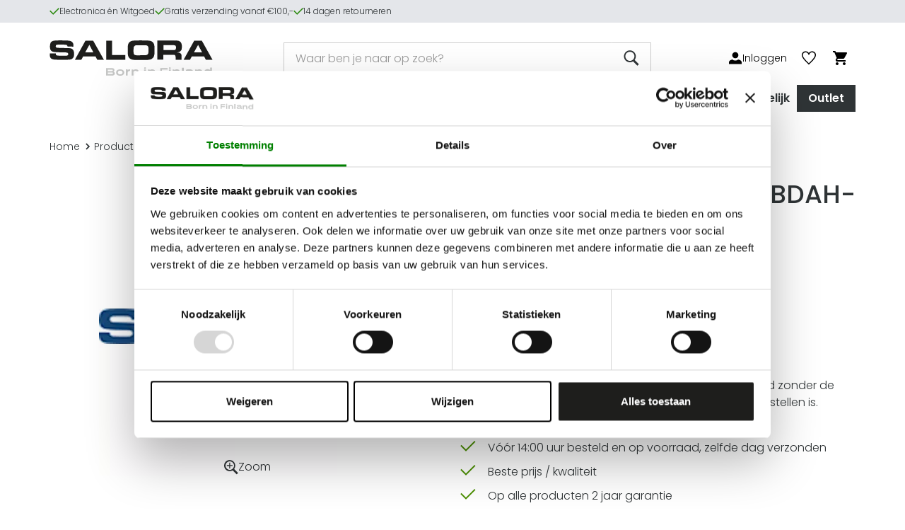

--- FILE ---
content_type: text/html; charset=utf-8
request_url: https://salora.nl/product/salora-stand-links-p15atbdahg6650ld000h
body_size: 14962
content:




<!DOCTYPE html>
<html lang="nl" xml:lang="nl">
<head>
    <meta charset="utf-8">
    <meta http-equiv="X-UA-Compatible" content="IE=edge">
    <meta name="viewport" content="width=device-width, initial-scale=1">

        <title>Salora Stand Links P15ATBDAHG6650LD000H | Salora</title>


        <meta content="Salora Stand Links P15ATBDAHG6650LD000H" name="title" property="title">
<meta content="Pangaea CMS" name="generator" property="generator" />
<meta content="PANGAEA Digital Agency" name="copyright" property="copyright" />




    <meta name="format-detection" content="telephone=no">

    
    

    <link rel="apple-touch-icon" sizes="180x180" href="/dist/images/favicons/apple-touch-icon.png">
<link rel="icon" type="image/png" sizes="32x32" href="/dist/images/favicons/favicon-32x32.png">
<link rel="icon" type="image/png" sizes="16x16" href="/dist/images/favicons/favicon-16x16.png">
<link rel="manifest" href="/dist/images/favicons/site.webmanifest">
<link rel="mask-icon" href="/dist/images/favicons/safari-pinned-tab.svg" color="#2f3436">
<link rel="shortcut icon" href="/dist/images/favicons/favicon.ico">
<meta name="msapplication-TileColor" content="#ffffff">
<meta name="msapplication-config" content="/dist/images/favicons/browserconfig.xml">
<meta name="theme-color" content="#ffffff">

    <!-- Stylesheet plugin's -->
    <link rel="stylesheet" href="https://cdnjs.cloudflare.com/ajax/libs/slick-carousel/1.9.0/slick.min.css" integrity="sha512-yHknP1/AwR+yx26cB1y0cjvQUMvEa2PFzt1c9LlS4pRQ5NOTZFWbhBig+X9G9eYW/8m0/4OXNx8pxJ6z57x0dw==" crossorigin="anonymous" referrerpolicy="no-referrer" />
    <link rel="stylesheet" href="https://cdnjs.cloudflare.com/ajax/libs/slick-carousel/1.9.0/slick-theme.min.css" integrity="sha512-17EgCFERpgZKcm0j0fEq1YCJuyAWdz9KUtv1EjVuaOz8pDnh/0nZxmU6BBXwaaxqoi9PQXnRWqlcDB027hgv9A==" crossorigin="anonymous" referrerpolicy="no-referrer" />
    <link rel="stylesheet" href="https://cdnjs.cloudflare.com/ajax/libs/bootstrap-select/1.13.18/css/bootstrap-select.min.css" integrity="sha512-ARJR74swou2y0Q2V9k0GbzQ/5vJ2RBSoCWokg4zkfM29Fb3vZEQyv0iWBMW/yvKgyHSR/7D64pFMmU8nYmbRkg==" crossorigin="anonymous" referrerpolicy="no-referrer" />
    <link rel="stylesheet" href="https://cdnjs.cloudflare.com/ajax/libs/lightgallery/2.5.0/css/lightgallery-bundle.min.css" integrity="sha512-lgRFGedXdci5Ykc5Wbgd8QCzt3lBmnkWcMRAS8myln2eMCDwQBrHmjqvUj9rBcKOyWMC+EYJnvEppggw1v+m8Q==" crossorigin="anonymous" referrerpolicy="no-referrer" />

    <!-- Latest compiled and minified stylesheet -->
    <link rel="stylesheet" href="/dist/sites/salora/index.css?134104436619167857" />
    

    <!-- dataylayers voor cookies -->
    <script>
        LANGUAGE = 'nl';
    </script>

    <!-- dataylayers voor cookies -->
    <script>
        window.dataLayer = window.dataLayer || [];

    </script>

    <!-- Info for google tag manager -->
    

        <!-- Google Tag Manager -->
        <script>
            (function (w, d, s, l, i) {
                w[l] = w[l] || []; w[l].push({ 'gtm.start': new Date().getTime(), event: 'gtm.js' });
                var f = d.getElementsByTagName(s)[0], j = d.createElement(s), dl = l != 'dataLayer' ? '&l=' + l : '';
                j.async = true; j.src = 'https://www.googletagmanager.com/gtm.js?id=' + i + dl; f.parentNode.insertBefore(j, f);
            })(window, document, 'script', 'dataLayer', 'GTM-NRRRZV2');
        </script>
        <!-- End Google Tag Manager -->
        <script>


               var USER_NAME = "";
               var USER_EMAIL = "".trim();
               var USER_ID = "";
               var PAGE_CODE = "3"
        </script>

</head>
<body class="notranslate  cookie-consent-not-set catalog-page" data-page-id="408">

        <!-- Google Tag Manager (noscript) -->
        <noscript>
            <iframe src="https://www.googletagmanager.com/ns.html?id=GTM-NRRRZV2" height="0" width="0" style="display:none;visibility:hidden"></iframe>
        </noscript>
        <!-- End Google Tag Manager (noscript) -->

    




<header class="c-header ">

    <div class="c-header__row c-header__row--top c-headroom--not-top">
        <div class="container">

            <div class="c-header-bar">
                <div class="c-header-bar__part">

                    
                        <div class="c-usp-menu js-slider-header-usp-menu">
                                <div class="c-usp-menu__item">
                                    <span class="o-flag o-flag--middle">
                                        <span class="o-flag__img"><img src="/dist/images/icons/usp-checkmark.svg" data-module="SvgIcon" /></span>
                                        <span class="o-flag__body">Electronica &#233;n Witgoed</span>
                                    </span>
                                </div>
                                <div class="c-usp-menu__item">
                                    <span class="o-flag o-flag--middle">
                                        <span class="o-flag__img"><img src="/dist/images/icons/usp-checkmark.svg" data-module="SvgIcon" /></span>
                                        <span class="o-flag__body">Gratis verzending vanaf €100,-</span>
                                    </span>
                                </div>
                                <div class="c-usp-menu__item">
                                    <span class="o-flag o-flag--middle">
                                        <span class="o-flag__img"><img src="/dist/images/icons/usp-checkmark.svg" data-module="SvgIcon" /></span>
                                        <span class="o-flag__body">14 dagen retourneren</span>
                                    </span>
                                </div>
                        </div>

                </div>
                <div class="c-header-bar__part c-grid-breakpoint--desktop-only">

                    

                </div>
            </div>

        </div>
    </div>

    <div class="c-header__row c-header__row--base">
        <div class="container">

            <div class="c-header-base">
                <div class="c-header-base__part">

                    
                    <button type="button" class="c-menu-toggle c-grid-breakpoint--mobile-only" data-toggle="modal" data-target="#modal-menus" data-backdrop="false">
                        <span class="c-menu-toggle__bar"></span>
                        <span class="c-menu-toggle__bar"></span>
                        <span class="c-menu-toggle__bar"></span>
                    </button>

                    
                    <div class="c-logo">
                        <a href="/" class="c-logo__link">
                            <span class="c-logo__img">
                                <img src="/dist/images/logos/logo-salora.svg" alt="salora" data-module="SvgIcon" />
                            </span>
                            
                            
                        </a>
                    </div>

                </div>
                <div class="c-header-base__part">

                    <div class="c-search-products">
                        <button type="button" class="btn btn-primary c-search-products__toggle c-grid-breakpoint--mobile-only" data-toggle="modal" data-target="#modal-search" data-backdrop="false">
                            <img src="/dist/images/icons/search.svg" data-module="SvgIcon" />
                        </button>

                        <div class="c-modal c-modal--mobile-fullscreen c-modal--desktop-visible c-modal--search fade" id="modal-search" tabindex="-1">
                            <div class="c-modal__dialog">
                                <div class="c-modal__content">
                                    <button type="button" class="c-modal__close" data-dismiss="modal">
                                        <img src="/dist/images/icons/modal-close.svg" data-module="SvgIcon" />
                                    </button>
                                    <div class="c-modal__header">
                                        <div class="c-modal__title">Zoeken</div>
                                    </div>
                                    <div class="c-modal__body">

                                        


<div class="c-form c-form--searchproducts">

    <form class="c-form__form c-dropdown" data-module="search" autocomplete="disabled" data-products-url="/producten">
        <div class="input-group input-group--no-borders">
            <input type="text" class="form-control js-modalsearch" name="q" value="" placeholder="Waar ben je naar op zoek?" autocomplete="off" minlength="2">
            <span class="input-group-btn">
                <button type="submit" class="btn btn-primary">
                    <img src="/dist/images/icons/search.svg" data-module="SvgIcon" />
                </button>
            </span>
        </div>
        <div class="ac-suggestions c-searchform__box c-dropdown__menu">
            <div class="js-search-searching">
                <div class="c-searchform__link is-loading">
                    <div class="c-loader c-loader--static">
    <div class="c-loader__icon"></div>
</div>

                </div>
            </div>
        </div>
    </form>

</div>

                                    </div>
                                </div>
                            </div>
                        </div>
                    </div>

                    <ul class="c-account-buttons" data-module="Menu">
                        <li class="c-account-buttons__item">
                                <a href="/inloggen?returnUrl=/product/salora-stand-links-p15atbdahg6650ld000h" class="c-account-buttons__link">
                                    <div class="o-flag o-flag--middle">
                                        <span class="o-flag__img"><img src="/dist/images/icons/user.svg" data-module="SvgIcon" /></span>
                                        <span class="o-flag__body hidden-xs">Inloggen</span>
                                    </div>
                                </a>
                        </li>
                            <li class="c-account-buttons__item">
                                <a href="/mijn-favorieten" class="c-account-buttons__link">
                                    <div class="c-icon-with-badge">
                                        <img src="/dist/images/icons/favorite.svg" data-module="SvgIcon" />
                                        <span class="c-icon-with-badge__badge" data-module="ProductFavoritesAmount" style="display:none;"></span>
                                    </div>
                                </a>
                            </li>
                        <li class="c-account-buttons__item">
                            <a href="/winkelwagen" class="c-account-buttons__link">
                                <div class="c-icon-with-badge">
                                    <img src="/dist/images/icons/cart.svg" data-module="SvgIcon" />
                                    <span class="c-icon-with-badge__badge js-amountPortal" data-module="amount-in-cart" style="display:none;"></span>
                                </div>
                            </a>
                        </li>
                    </ul>

                </div>


            </div>

        </div>
    </div>

    <div class="c-header__row c-header__row--bottom c-headroom--unpinned">
        <div class="container">



            
            <div class="c-modal c-modal--mobile-fullscreen c-modal--desktop-visible fade" id="modal-menus" tabindex="-1">

                <div class="c-modal__dialog">
                    <div class="c-modal__content">

                        <button type="button" class="c-modal__close" data-dismiss="modal">
                            <img src="/dist/images/icons/modal-close.svg" data-module="SvgIcon" />
                        </button>
                        <div class="c-modal__header">
                            <div class="c-modal__title">Menu</div>
                        </div>
                        <div class="c-modal__body">



                            <div class="c-header-menus c-header-menus--horizontal">
                                <div class="c-header-menus__part">

                                    

                                </div>
                                <div class="c-header-menus__part">
                                    
                                        <ul class="c-meta-menu" data-module="Menu">

                                            <li class="c-meta-menu__item c-meta-menu__item--megamenu" data-module="hoverDropdown">
                                                <span class="c-meta-menu__link " data-module="SubmenuToggle">
                                                    Producten
                                                    <img class="c-dropdown-icon" src="/dist/images/icons/arrow-header-dropdowns.svg" data-module="SvgIcon" />
                                                </span>
                                                <div class="c-megamenu container">
                                                    

<div class="c-submenu c-submenu">

    <ul class="c-aandachtmenu">
                <li class="c-aandachtmenu__item">
                    <div class="c-aandachtmenu__heading">
                        TV
                    </div>
                    <ul class="c-aandachtmenu-submenu">
                        <li class="c-aandachtmenu-submenu__item">
                            <a class="c-aandachtmenu-submenu__link" href="/producten/beeld/tvs">
                                <div class="o-flag">
                                    <div class="o-flag__img">
                                        <img src="/dist/images/icons/arrow-breadcrumb.svg" data-module="SvgIcon" />
                                    </div>
                                    <div class="o-flag__body">
                                        Alle TV
                                    </div>
                                </div>
                            </a>
                        </li>
                            <li class="c-aandachtmenu-submenu__item">
                                <a class="c-aandachtmenu-submenu__link" href="/producten/beeld/tvs?Beeldschermdiagonaal=24%20inch%20(61%20cm)">
                                    <div class="o-flag">
                                        <div class="o-flag__img">
                                            <img src="/dist/images/icons/arrow-breadcrumb.svg" data-module="SvgIcon" />
                                        </div>
                                        <div class="o-flag__body">
                                            24 inch (61 cm)
                                        </div>
                                    </div>
                                </a>
                            </li>
                            <li class="c-aandachtmenu-submenu__item">
                                <a class="c-aandachtmenu-submenu__link" href="/producten/beeld/tvs?Beeldschermdiagonaal=32%20inch%20(81.3%20cm)">
                                    <div class="o-flag">
                                        <div class="o-flag__img">
                                            <img src="/dist/images/icons/arrow-breadcrumb.svg" data-module="SvgIcon" />
                                        </div>
                                        <div class="o-flag__body">
                                            32 inch (81.3 cm)
                                        </div>
                                    </div>
                                </a>
                            </li>
                            <li class="c-aandachtmenu-submenu__item">
                                <a class="c-aandachtmenu-submenu__link" href="/producten/beeld/tvs?Beeldschermdiagonaal=40%20inch%20(101.6%20cm)">
                                    <div class="o-flag">
                                        <div class="o-flag__img">
                                            <img src="/dist/images/icons/arrow-breadcrumb.svg" data-module="SvgIcon" />
                                        </div>
                                        <div class="o-flag__body">
                                            40 inch (101.6 cm)
                                        </div>
                                    </div>
                                </a>
                            </li>
                            <li class="c-aandachtmenu-submenu__item">
                                <a class="c-aandachtmenu-submenu__link" href="/producten/beeld/tvs?Beeldschermdiagonaal=43%20inch%20(109.2%20cm)">
                                    <div class="o-flag">
                                        <div class="o-flag__img">
                                            <img src="/dist/images/icons/arrow-breadcrumb.svg" data-module="SvgIcon" />
                                        </div>
                                        <div class="o-flag__body">
                                            43 inch (109.2 cm)
                                        </div>
                                    </div>
                                </a>
                            </li>
                            <li class="c-aandachtmenu-submenu__item">
                                <a class="c-aandachtmenu-submenu__link" href="/producten/beeld/tvs?Beeldschermdiagonaal=50%20inch%20(127%20cm)">
                                    <div class="o-flag">
                                        <div class="o-flag__img">
                                            <img src="/dist/images/icons/arrow-breadcrumb.svg" data-module="SvgIcon" />
                                        </div>
                                        <div class="o-flag__body">
                                            50 inch (127 cm)
                                        </div>
                                    </div>
                                </a>
                            </li>
                            <li class="c-aandachtmenu-submenu__item">
                                <a class="c-aandachtmenu-submenu__link" href="/producten/beeld/tvs?Beeldschermdiagonaal=55%20inch%20(139.7%20cm)">
                                    <div class="o-flag">
                                        <div class="o-flag__img">
                                            <img src="/dist/images/icons/arrow-breadcrumb.svg" data-module="SvgIcon" />
                                        </div>
                                        <div class="o-flag__body">
                                            55 inch (139.7 cm)
                                        </div>
                                    </div>
                                </a>
                            </li>
                            <li class="c-aandachtmenu-submenu__item">
                                <a class="c-aandachtmenu-submenu__link" href="/producten/beeld/tvs?Beeldschermdiagonaal=65%20inch%20(165.1%20cm)">
                                    <div class="o-flag">
                                        <div class="o-flag__img">
                                            <img src="/dist/images/icons/arrow-breadcrumb.svg" data-module="SvgIcon" />
                                        </div>
                                        <div class="o-flag__body">
                                            65 inch (165.1 cm)
                                        </div>
                                    </div>
                                </a>
                            </li>
                            <li class="c-aandachtmenu-submenu__item">
                                <a class="c-aandachtmenu-submenu__link" href="/producten/beeld/tvs?Beeldschermdiagonaal=75%20inch%20(190.5%20cm)">
                                    <div class="o-flag">
                                        <div class="o-flag__img">
                                            <img src="/dist/images/icons/arrow-breadcrumb.svg" data-module="SvgIcon" />
                                        </div>
                                        <div class="o-flag__body">
                                            75 inch (190.5 cm)
                                        </div>
                                    </div>
                                </a>
                            </li>
                            <li class="c-aandachtmenu-submenu__item">
                                <a class="c-aandachtmenu-submenu__link" href="https://salora.nl/producten?q=wb&amp;all=1&amp;omitfilterdata=true&amp;category=false">
                                    <div class="o-flag">
                                        <div class="o-flag__img">
                                            <img src="/dist/images/icons/arrow-breadcrumb.svg" data-module="SvgIcon" />
                                        </div>
                                        <div class="o-flag__body">
                                            TV Muurbeugels
                                        </div>
                                    </div>
                                </a>
                            </li>
                    </ul>
                </li>
                    <li class="c-aandachtmenu__item">
                    <div class="c-aandachtmenu__heading">
                        Beeld
                    </div>
                    <ul class="c-aandachtmenu-submenu">
                        <li class="c-aandachtmenu-submenu__item">
                            <a class="c-aandachtmenu-submenu__link" href="/producten/beeld">
                                <div class="o-flag">
                                    <div class="o-flag__img">
                                        <img src="/dist/images/icons/arrow-breadcrumb.svg" data-module="SvgIcon" />
                                    </div>
                                    <div class="o-flag__body">
                                        Alle Beeld
                                    </div>
                                </div>
                            </a>
                        </li>
                                <li class="c-aandachtmenu-submenu__item">
                                    <a class="c-aandachtmenu-submenu__link" href="/producten/beeld/beamers">
                                        <div class="o-flag">
                                            <div class="o-flag__img">
                                                <img src="/dist/images/icons/arrow-breadcrumb.svg" data-module="SvgIcon" />
                                            </div>
                                            <div class="o-flag__body">
                                                Beamers
                                            </div>
                                        </div>
                                    </a>
                                </li>
                                <li class="c-aandachtmenu-submenu__item">
                                    <a class="c-aandachtmenu-submenu__link" href="/producten/beeld/dvd-spelers">
                                        <div class="o-flag">
                                            <div class="o-flag__img">
                                                <img src="/dist/images/icons/arrow-breadcrumb.svg" data-module="SvgIcon" />
                                            </div>
                                            <div class="o-flag__body">
                                                DVD spelers
                                            </div>
                                        </div>
                                    </a>
                                </li>
                                <li class="c-aandachtmenu-submenu__item">
                                    <a class="c-aandachtmenu-submenu__link" href="/producten/beeld/tvs">
                                        <div class="o-flag">
                                            <div class="o-flag__img">
                                                <img src="/dist/images/icons/arrow-breadcrumb.svg" data-module="SvgIcon" />
                                            </div>
                                            <div class="o-flag__body">
                                                TV&#39;s
                                            </div>
                                        </div>
                                    </a>
                                </li>
                    </ul>

            </li>
            <li class="c-aandachtmenu__item">
                    <div class="c-aandachtmenu__heading">
                        Audio
                    </div>
                    <ul class="c-aandachtmenu-submenu">
                        <li class="c-aandachtmenu-submenu__item">
                            <a class="c-aandachtmenu-submenu__link" href="/producten/audio">
                                <div class="o-flag">
                                    <div class="o-flag__img">
                                        <img src="/dist/images/icons/arrow-breadcrumb.svg" data-module="SvgIcon" />
                                    </div>
                                    <div class="o-flag__body">
                                        Alle Audio
                                    </div>
                                </div>
                            </a>
                        </li>
                                <li class="c-aandachtmenu-submenu__item">
                                    <a class="c-aandachtmenu-submenu__link" href="/producten/audio/luidsprekers">
                                        <div class="o-flag">
                                            <div class="o-flag__img">
                                                <img src="/dist/images/icons/arrow-breadcrumb.svg" data-module="SvgIcon" />
                                            </div>
                                            <div class="o-flag__body">
                                                Luidsprekers
                                            </div>
                                        </div>
                                    </a>
                                </li>
                                <li class="c-aandachtmenu-submenu__item">
                                    <a class="c-aandachtmenu-submenu__link" href="/producten/audio/portable-party-speakers">
                                        <div class="o-flag">
                                            <div class="o-flag__img">
                                                <img src="/dist/images/icons/arrow-breadcrumb.svg" data-module="SvgIcon" />
                                            </div>
                                            <div class="o-flag__body">
                                                Portable &amp; Party Speakers
                                            </div>
                                        </div>
                                    </a>
                                </li>
                                <li class="c-aandachtmenu-submenu__item">
                                    <a class="c-aandachtmenu-submenu__link" href="/producten/audio/soundbar-luidsprekers">
                                        <div class="o-flag">
                                            <div class="o-flag__img">
                                                <img src="/dist/images/icons/arrow-breadcrumb.svg" data-module="SvgIcon" />
                                            </div>
                                            <div class="o-flag__body">
                                                Soundbar luidsprekers
                                            </div>
                                        </div>
                                    </a>
                                </li>
                                <li class="c-aandachtmenu-submenu__item">
                                    <a class="c-aandachtmenu-submenu__link" href="/producten/audio/wekkers">
                                        <div class="o-flag">
                                            <div class="o-flag__img">
                                                <img src="/dist/images/icons/arrow-breadcrumb.svg" data-module="SvgIcon" />
                                            </div>
                                            <div class="o-flag__body">
                                                Wekkers
                                            </div>
                                        </div>
                                    </a>
                                </li>
                    </ul>

            </li>
            <li class="c-aandachtmenu__item">
                    <div class="c-aandachtmenu__heading">
                        Witgoed
                    </div>
                    <ul class="c-aandachtmenu-submenu">
                        <li class="c-aandachtmenu-submenu__item">
                            <a class="c-aandachtmenu-submenu__link" href="/producten/witgoed">
                                <div class="o-flag">
                                    <div class="o-flag__img">
                                        <img src="/dist/images/icons/arrow-breadcrumb.svg" data-module="SvgIcon" />
                                    </div>
                                    <div class="o-flag__body">
                                        Alle Witgoed
                                    </div>
                                </div>
                            </a>
                        </li>
                                <li class="c-aandachtmenu-submenu__item">
                                    <a class="c-aandachtmenu-submenu__link" href="/producten/witgoed/diepvriezers">
                                        <div class="o-flag">
                                            <div class="o-flag__img">
                                                <img src="/dist/images/icons/arrow-breadcrumb.svg" data-module="SvgIcon" />
                                            </div>
                                            <div class="o-flag__body">
                                                Diepvriezers
                                            </div>
                                        </div>
                                    </a>
                                </li>
                                <li class="c-aandachtmenu-submenu__item">
                                    <a class="c-aandachtmenu-submenu__link" href="/producten/witgoed/koelkasten">
                                        <div class="o-flag">
                                            <div class="o-flag__img">
                                                <img src="/dist/images/icons/arrow-breadcrumb.svg" data-module="SvgIcon" />
                                            </div>
                                            <div class="o-flag__body">
                                                Koelkasten
                                            </div>
                                        </div>
                                    </a>
                                </li>
                                <li class="c-aandachtmenu-submenu__item">
                                    <a class="c-aandachtmenu-submenu__link" href="/producten/witgoed/koelkast-vriezers">
                                        <div class="o-flag">
                                            <div class="o-flag__img">
                                                <img src="/dist/images/icons/arrow-breadcrumb.svg" data-module="SvgIcon" />
                                            </div>
                                            <div class="o-flag__body">
                                                Koelkast-vriezers
                                            </div>
                                        </div>
                                    </a>
                                </li>
                                <li class="c-aandachtmenu-submenu__item">
                                    <a class="c-aandachtmenu-submenu__link" href="/producten/witgoed/magnetrons">
                                        <div class="o-flag">
                                            <div class="o-flag__img">
                                                <img src="/dist/images/icons/arrow-breadcrumb.svg" data-module="SvgIcon" />
                                            </div>
                                            <div class="o-flag__body">
                                                Magnetrons
                                            </div>
                                        </div>
                                    </a>
                                </li>
                                <li class="c-aandachtmenu-submenu__item">
                                    <a class="c-aandachtmenu-submenu__link" href="/producten/witgoed/wasmachines">
                                        <div class="o-flag">
                                            <div class="o-flag__img">
                                                <img src="/dist/images/icons/arrow-breadcrumb.svg" data-module="SvgIcon" />
                                            </div>
                                            <div class="o-flag__body">
                                                Wasmachines
                                            </div>
                                        </div>
                                    </a>
                                </li>
                    </ul>

            </li>
            <li class="c-aandachtmenu__item">
                    <div class="c-aandachtmenu__heading">
                        Accessoires
                    </div>
                    <ul class="c-aandachtmenu-submenu">
                        <li class="c-aandachtmenu-submenu__item">
                            <a class="c-aandachtmenu-submenu__link" href="/producten/accessoires">
                                <div class="o-flag">
                                    <div class="o-flag__img">
                                        <img src="/dist/images/icons/arrow-breadcrumb.svg" data-module="SvgIcon" />
                                    </div>
                                    <div class="o-flag__body">
                                        Alle Accessoires
                                    </div>
                                </div>
                            </a>
                        </li>
                    </ul>

            </li>
    </ul>

</div>

                                                </div>
                                            </li>
                                                <li class="c-meta-menu__item" data-module="hoverDropdown">
                                                        <div class="c-dropdown">
                                                            <a href=" " class="c-meta-menu__link " target="_self"  data-toggle="dropdown">
                                                                <span class="o-flag o-flag--middle">
                                                                    <span class="o-flag__body">Informatie</span>
                                                                    <span class="o-flag__img"><img src="/dist/images/icons/arrow-header-dropdowns.svg" data-module="SvgIcon" /></span>
                                                                </span>
                                                            </a>
                                                            <div class="c-dropdown__menu">

                                                                



<ul class="c-submenu">
    <li class="c-submenu__item">
            <a href="/veelgestelde-vragen" class="c-submenu__link " target="_self" >
                Veelgestelde vragen
            </a>
    </li>
    <li class="c-submenu__item">
            <a href="/technische-dienst" class="c-submenu__link " target="_self" >
                Technische dienst
            </a>
    </li>
    <li class="c-submenu__item">
            <a href="/dealers" class="c-submenu__link " target="_self" >
                Dealers
            </a>
    </li>
    <li class="c-submenu__item">
            <a href="/vacatures" class="c-submenu__link " target="_self" >
                Vacatures
            </a>
    </li>
</ul>

                                                            </div>
                                                        </div>
                                                </li>
                                                <li class="c-meta-menu__item" data-module="hoverDropdown">
                                                        <a href="/over-ons" class="c-meta-menu__link " target="_self" >
                                                            Over ons
                                                        </a>
                                                </li>
                                                <li class="c-meta-menu__item" data-module="hoverDropdown">
                                                        <a href="/contact" class="c-meta-menu__link  " target="_self" >
                                                            Contact
                                                        </a>
                                                </li>
                                                <li class="c-meta-menu__item" data-module="hoverDropdown">
                                                        <a href="https://alberstrading.nl/registreren" class="c-meta-menu__link " target="_blank" >
                                                            Zakelijk
                                                        </a>
                                                </li>
                                        </ul>
                                                                            <ul class="c-btn-menu" data-module="Menu">
                                                <li class="c-btn-menu__item">
                                                    <a href="/outlet" class="c-btn-menu__link " target="_self" >
                                                        Outlet
                                                    </a>
                                                </li>
                                        </ul>
                                </div>
                                <div class="c-header-menus__part c-grid-breakpoint--mobile-only">

                                    

                                </div>
                            </div>


                        </div>
                    </div>
                </div>
            </div>

        </div>
    </div>

</header>

    

    <main>
        



<div class="container-fluid png-page"><div class="section row png-section row-breadcrumb"><div class="container png-container"><div class="row clearfix png-row"><div class="col-xs-12 col-sm-12 col-md-12 col-lg-12 png-col png-col1 " data-pageid="408">



<div class="o-macro">

    <div class="c-breadcrumb-nav">

        
        <ol class="c-breadcrumb"
                            itemscope itemtype="http://schema.org/BreadcrumbList"
>



                <li class="c-breadcrumb__item"
                                            itemprop="itemListElement" itemscope itemtype="http://schema.org/ListItem"
>
                    


<a href="/" class="c-breadcrumb__link"   itemprop="item"   >
    <img src="/dist/images/icons/arrow-breadcrumb.svg" class="c-breadcrumb__icon" data-module="SvgIcon" />
    Home
        <meta content="home" itemprop="name" />
</a>                                            <meta content="1" itemprop="position" />
                </li>
                <li class="c-breadcrumb__item"
                                            itemprop="itemListElement" itemscope itemtype="http://schema.org/ListItem"
>
                    
                        <a href="/producten" class="c-breadcrumb__link">
                            <img src="/dist/images/icons/arrow-breadcrumb.svg" class="c-breadcrumb__icon" data-module="SvgIcon" />
                            Producten
                        </a>
                                            <meta content="2" itemprop="position" />
                </li>
                <li class="c-breadcrumb__item"
                                            itemprop="itemListElement" itemscope itemtype="http://schema.org/ListItem"
>
                    
                        <a href="/producten/accessoires" class="c-breadcrumb__link">
                            <img src="/dist/images/icons/arrow-breadcrumb.svg" class="c-breadcrumb__icon" data-module="SvgIcon" />
                            Accessoires
                        </a>
                                            <meta content="3" itemprop="position" />
                </li>
                <li class="c-breadcrumb__item"
                                            itemprop="itemListElement" itemscope itemtype="http://schema.org/ListItem"
>
                    
                        <a href="/producten/accessoires/tv-accessoires" class="c-breadcrumb__link">
                            <img src="/dist/images/icons/arrow-breadcrumb.svg" class="c-breadcrumb__icon" data-module="SvgIcon" />
                            Tv-accessoires
                        </a>
                                            <meta content="4" itemprop="position" />
                </li>
            
                <li class="c-breadcrumb__item"></li>

        </ol>

    </div>

</div>
</div></div></div></div><div class="section row png-section row-catalogproduct"><div class="container png-container"><div class="row clearfix png-row"><div class="col-xs-12 col-sm-12 col-md-12 col-lg-12 png-col png-col1 " data-pageid="408">


<div class="row" data-module="DataLayer" data-layer-type="load" data-layer-name="view_item" data-layer-data="{&quot;Name&quot;:&quot;Salora Stand Links P15ATBDAHG6650LD000H&quot;,&quot;Itemcode&quot;:&quot;100179&quot;,&quot;Brand&quot;:&quot;Salora&quot;,&quot;DefaultCategory&quot;:&quot;/producten/accessoires/tv-accessoires&quot;,&quot;Categories&quot;:[&quot;/producten/accessoires/tv-accessoires&quot;,&quot;/producten/accessoires&quot;,&quot;/producten&quot;],&quot;Price&quot;:null,&quot;DiscountPrice&quot;:&quot;&quot;}" data-layer-list-id="detail">

    <div class="col-xs-12 col-md-6">
        







<div class="c-productsection">


    <div class="c-productimage">

        <div class="c-slider-productimage js-slider-productimage" data-module="LightGallery">

                <a href="/content/products/1435_519d192e112f43cbaafb83f6cb32ec7d.jpg?height=24" class="c-productimage__image js-lightgallery-item">
                    <img src="/content/products/1435_519d192e112f43cbaafb83f6cb32ec7d.jpg?width=420&height=420&background=fff" />
                    <div class="c-productimage__zoom">
                        <span class="o-flag o-flag--middle">
                            <span class="o-flag__img">
                                <img src="/dist/images/icons/product-zoom.svg" data-module="SvgIcon" />
                            </span>
                            <span class="o-flag__body">
                                Zoom
                            </span>
                        </span>
                    </div>
                </a>




        </div>






        
    </div>




</div>
        <div class="hidden-xs hidden-sm">
            <div class="c-productsection">

    <div class="text-container">
        <h3>Vraag het onze expert!</h3><p>Heb je een vraag over dit product of heb je hulp nodig bij het maken van een keuze? Neem contact op met onze adviseurs:</p><p><br /></p>
    </div>

    <div class="c-contactperson">

        <div class="o-flag">

            <div class="o-flag__img">
                <img src="/dist/images/content/contactperson.png?=" />
            </div>

            <div class="o-flag__body">
                <p><strong>Salora klantenservice</strong><br /><a href="tel:0102624803">Telefoon: 010-2624803</a><br /><a href="mailto:info@salora.nl">E-mail: info@salora.nl</a></p>
            </div>

        </div>
    </div>

    <div class="collapse in js-toggleProductContactform" data-toggle="collapse" data-target=".js-toggleProductContactform">
        <button class="btn btn-primary">
            Stel een vraag
        </button>
    </div>

    <div class="collapse js-toggleProductContactform">

        <div class="c-form">

<form action="/survey" class="c-form__form" data-ajax="true" data-ajax-method="post" data-ajax-mode="replace-with" data-ajax-update="#survey-FormProductContact" enctype="multipart/form-data" id="survey-FormProductContact"><input id="surveyName" name="surveyName" type="hidden" value="FormProductContact" /><input id="formproductcontact_SendMail" name="formproductcontact.SendMail" type="hidden" value="True" /><input id="nextView" name="nextView" type="hidden" value="Thanks" />                <input type="hidden" name="culture" value="NL" />
                <fieldset>
                    <legend>Stel een vraag</legend>

                    <div class="form-group">
                        <label for="Name">Naam</label>
                        <input type="text" id="Name" name="Name" class="form-control" autocomplete="name" minlength="2" required />
                    </div>

                    <div class="form-group">
                        <label for="Email">E-mailadres</label>
                        <input type="email" id="Email" name="Email" class="form-control" autocomplete="email" required />
                    </div>

                    <div class="form-group">
                        <label for="PhoneNumber">Telefoonnummer</label>
                        <input type="tel" id="PhoneNumber" name="PhoneNumber" class="form-control" autocomplete="tel" minlength="10" />
                    </div>

                    <div class="form-group">
                        <label for="Message">Opmerking</label>
                        <textarea id="Message" name="Message" class="form-control" rows="5" required></textarea>
                    </div>

                </fieldset>
                <input type="hidden" name="PageUrl" value="https://salora.nl/product/salora-stand-links-p15atbdahg6650ld000h" />
                <div class="form-group text-right">
                    <button class="btn btn-primary" data-module="recaptcha">Verzenden</button>
                    <div class="g-recaptcha"></div>
                </div>
</form>
            <div class="c-form__thankstext">Bedankt voor je vraag. We nemen zo snel mogelijk contact met je op!</div>

        </div>

    </div>

</div>


        </div>
    </div>

    <div class="col-xs-12 col-md-6">
        <h1 class="js-hyphen">Salora Stand Links P15ATBDAHG6650LD000H</h1>
        




<div class="c-productsection">


        <div class="u-catalogcomponent-margin-large">
            <div class="c-productprices-container">
                


                


            <div class="c-productprices" data-module="RealTimePrice"
                 data-product-id="645b979fad9db53a609881bb"
                 data-has-children="False"
                 data-prices-ex-tax="False"
                 data-resource-error-message="Prijs niet beschikbaar">
                <div class="c-loader c-loader--static">
    <div class="c-loader__icon"></div>
</div>

            </div>

                
            <div class="c-stock"
                 data-module="RealTimeStock"
                 data-product-id="645b979fad9db53a609881bb"
                 data-resource-error-message="Geen voorraadgegevens beschikbaar">
                <div class="c-loader c-loader--static">
    <div class="c-loader__icon"></div>
</div>

            </div>

            </div>
        </div>
        <div class="u-catalogcomponent-margin-large">
            <span class="c-product-order-favorite">

                


    <div class="c-productorder js-addtocart">

        <div class="c-productorder__incrementer input-group input-group-sm input-group--no-borders" data-module="incrementer">
            <span class="input-group-btn">
                <button type="button" class="btn btn-default" data-type="minus">
                    <img src="/dist/images/icons/incrementer-minus.svg" data-module="SvgIcon" />
                </button>
            </span>
            <input type="number" class="form-control" name="quantity" id="cart-645b979fad9db53a609881bb" min="1" value="1" required>
            <span class="input-group-btn">
                <button type="button" class="btn btn-default" data-type="plus">
                    <img src="/dist/images/icons/incrementer-plus.svg" data-module="SvgIcon" />
                </button>
            </span>
        </div>

            <button type="button" class="btn btn-success btn-sm c-productorder__btn c-productorder__btn--noflex"
                    id="add-to-cart-645b979fad9db53a609881bb"
                    data-module="order-product DataLayer"
                    data-cartName="default"
                    data-productId="645b979fad9db53a609881bb"
                    data-itemcode="100179"
                    data-description=""
                    data-quantity="1"
                    data-toaster-product-added="Product toegevoegd aan de winkelwagen"
                    data-toaster-product-added-error="Producten kunnen niet worden toegevoegd aan de winkelwagen. Probeer het nogmaals"
                    data-layer-name="add_to_cart"
                    data-layer-type="click"
                    data-layer-data="{&quot;Name&quot;:&quot;Salora Stand Links P15ATBDAHG6650LD000H&quot;,&quot;Itemcode&quot;:&quot;100179&quot;,&quot;Brand&quot;:&quot;Salora&quot;,&quot;DefaultCategory&quot;:&quot;/producten/accessoires/tv-accessoires&quot;,&quot;Categories&quot;:[&quot;/producten/accessoires/tv-accessoires&quot;,&quot;/producten/accessoires&quot;,&quot;/producten&quot;],&quot;Price&quot;:19.95,&quot;DiscountPrice&quot;:&quot;&quot;} "
                    data-layer-list-id="detail"
                    data-toggle="modal"
                    
                    data-target="#ModalRelatedProducts-645b979fad9db53a609881bb" : String.Empty>
                <div class="c-buttonbody">
                    <span class="c-buttonbody__icon"><img src="/dist/images/icons/cart.svg" data-module="SvgIcon" /></span>
                    <span class="c-buttonbody__text">Bestel</span>
                </div>
            </button>


    </div>




<div class="c-modal c-modal-relatedproducts fade" role="dialog" id="ModalRelatedProducts-645b979fad9db53a609881bb" tabindex="-1">
    <div class="c-modal__dialog">

        <div class="c-modal__content">

            <button type="button" class="c-modal__close" data-dismiss="modal">
                <img src="/dist/images/icons/modal-close.svg" data-module="SvgIcon" />
            </button>
            
            

            <div class="c-modal__body">

                <div class="o-macro">

                    <div class="c-productcard c-productcard--for-modal">
                        <div class="c-productcard__link">
                            <div class="c-productimage">
                                <div class="c-productimage__image">
                                    <img src="/content/products/1435_519d192e112f43cbaafb83f6cb32ec7d.jpg?width=360" alt="Salora Stand Links P15ATBDAHG6650LD000H">
                                </div>
                            </div>

                            <div class="c-productname">
                                <div class="c-productname__name js-hyphen">Salora Stand Links P15ATBDAHG6650LD000H</div>
                                
                            </div>
                        </div>
                    </div>

                    <div class="btn-container" style="justify-content: flex-end;">
                        <button type="button" class="btn btn-default-outline btn-sm" data-dismiss="modal">Verder winkelen</button>
                        <a href="/winkelwagen" class="btn btn-primary btn-sm" role="button">Naar de winkelwagen</a>
                    </div>

                </div>

                <br /><br />

                



            </div>

        </div>

    </div>
</div>

                    <div class="c-favoritetoggle">
                        

<div class="c-product-favorite"
     data-module="ProductFavoriteToggle"
     data-product-itemcode="100179"
     data-added-toast-message="Artikel toegevoegd aan favorieten"
     data-removed-toast-message="Artikel verwijderd van favorieten">

    <div class="checkbox checkbox--toggle">
        <input type="checkbox" name="favorite-toggle" id="favorite-toggle-645b979fad9db53a609881bb" value="100179">
        <label for="favorite-toggle-645b979fad9db53a609881bb">
            <div class="o-flag o-flag--middle">
                <div class="o-flag__img">
                    <img src="/dist/images/icons/favorite.svg" data-module="SvgIcon" />
                </div>
                <div class="o-flag__body c-favoritetoggle-text">
                    <span class="is-inactive">Voeg toe aan favorieten</span>
                    <span class="is-active">Favoriet</span>
                </div>
            </div>
        </label>
    </div>

</div>
                    </div>

            </span>



        </div>
        <div class="u-catalogcomponent-margin-large">
            <div class="c-productbulletpoints">

                <ul class="c-productbulletpoints__list">
                </ul>
            </div>
        </div>
        <div class="u-catalogcomponent-margin-large">
Linker stand voor de 55UHL2500. De stand wordt geleverd zonder de rechter stand (P15ATBDAHG6650RD000H) die apart te bestellen is.        </div>
    <ul class="c-shop-usps">
    <li>V&#243;&#243;r 14:00 uur besteld en op voorraad, zelfde dag verzonden</li>
    <li>Beste prijs / kwaliteit</li>
    <li>Op alle producten 2 jaar garantie</li>
    <li>14 dagen retourneren</li>
</ul>
</div>








    <script>
        dataLayer.push({
            'event': 'ecommerce',
            'ecommerce': {
                'detail': {
                    'actionField': { 'list': '' },
                    'products': [{
                        'name': 'Salora Stand Links P15ATBDAHG6650LD000H',
                        'id': '100179',
                        'price': '16.49',
                        'brand': 'Salora',
                        'category': '/producten/accessoires/tv-accessoires',
                        'variant': ''
                    }]
                }
            }
        });
    </script>

        




<div class="c-productsection">

    <div class="u-catalogcomponent-margin">
        <!-- Nav tabs -->
        <ul class="c-product-tabs">
                <li class="c-product-tabs__item active">
                    <a href="#Omschrijving" class="c-product-tabs__link" data-toggle="tab">Omschrijving</a>
                </li>
            <li class="c-product-tabs__item">
                <a href="#Specificaties" class="c-product-tabs__link" data-toggle="tab">Specificaties</a>
            </li>
                    </ul>
    </div>

    <!-- Tab panes -->
    <div class="c-product-tabcontent">

        <div class="tab-content">

            <div class="tab-pane active" id="Omschrijving">

                    <h3 id="Omschrijving">Omschrijving</h3>
                        <div class="text-container">

                            Linker stand voor de 55UHL2500. De stand wordt geleverd zonder de rechter stand (P15ATBDAHG6650RD000H) die apart te bestellen is.
                        </div>


            </div>




            <div class="tab-pane" id="Specificaties">

                <h3>Specificaties</h3>

                <h4>Product</h4>
                <div class="table-responsive">
                    <table class="c-productspecs-table">
                                <tr>
                                    <th>Type</th>
                                    <td>P15ATBDAHG6650LD000H</td>
                                </tr>
                                <tr>
                                    <th>EAN</th>
                                    <td>8719831021789</td>
                                </tr>
                    </table>


                            <h4>Kenmerken</h4>
                            <div class="table-responsive">
                                <table class="c-productspecs-table">
                                            <tr>
                                                <th>Compatibiliteit</th>
                                                <td>55UHL2500</td>
                                            </tr>
                                </table>
                            </div>
                </div>


            </div>



                    </div>

    </div>

</div>




<!--<div class="c-product-scrollto">-->
<!-- Snel naar -->
<!---->
<!--<!-- Tabs -->
<!--

</div>-->

        <div class="hidden-md hidden-lg">
            <div class="c-productsection">

    <div class="text-container">
        <h3>Vraag het onze expert!</h3><p>Heb je een vraag over dit product of heb je hulp nodig bij het maken van een keuze? Neem contact op met onze adviseurs:</p><p><br /></p>
    </div>

    <div class="c-contactperson">

        <div class="o-flag">

            <div class="o-flag__img">
                <img src="/dist/images/content/contactperson.png?=" />
            </div>

            <div class="o-flag__body">
                <p><strong>Salora klantenservice</strong><br /><a href="tel:0102624803">Telefoon: 010-2624803</a><br /><a href="mailto:info@salora.nl">E-mail: info@salora.nl</a></p>
            </div>

        </div>
    </div>

    <div class="collapse in js-toggleProductContactform" data-toggle="collapse" data-target=".js-toggleProductContactform">
        <button class="btn btn-primary">
            Stel een vraag
        </button>
    </div>

    <div class="collapse js-toggleProductContactform">

        <div class="c-form">

<form action="/survey" class="c-form__form" data-ajax="true" data-ajax-method="post" data-ajax-mode="replace-with" data-ajax-update="#survey-FormProductContact" enctype="multipart/form-data" id="survey-FormProductContact"><input id="surveyName" name="surveyName" type="hidden" value="FormProductContact" /><input id="formproductcontact_SendMail" name="formproductcontact.SendMail" type="hidden" value="True" /><input id="nextView" name="nextView" type="hidden" value="Thanks" />                <input type="hidden" name="culture" value="NL" />
                <fieldset>
                    <legend>Stel een vraag</legend>

                    <div class="form-group">
                        <label for="Name">Naam</label>
                        <input type="text" id="Name" name="Name" class="form-control" autocomplete="name" minlength="2" required />
                    </div>

                    <div class="form-group">
                        <label for="Email">E-mailadres</label>
                        <input type="email" id="Email" name="Email" class="form-control" autocomplete="email" required />
                    </div>

                    <div class="form-group">
                        <label for="PhoneNumber">Telefoonnummer</label>
                        <input type="tel" id="PhoneNumber" name="PhoneNumber" class="form-control" autocomplete="tel" minlength="10" />
                    </div>

                    <div class="form-group">
                        <label for="Message">Opmerking</label>
                        <textarea id="Message" name="Message" class="form-control" rows="5" required></textarea>
                    </div>

                </fieldset>
                <input type="hidden" name="PageUrl" value="https://salora.nl/product/salora-stand-links-p15atbdahg6650ld000h" />
                <div class="form-group text-right">
                    <button class="btn btn-primary" data-module="recaptcha">Verzenden</button>
                    <div class="g-recaptcha"></div>
                </div>
</form>
            <div class="c-form__thankstext">Bedankt voor je vraag. We nemen zo snel mogelijk contact met je op!</div>

        </div>

    </div>

</div>


        </div>
    </div>
</div></div></div></div></div><div class="section row png-section row-catalogproductcrosssell"><div class="container png-container"><div class="row clearfix png-row"><div class="col-xs-12 col-sm-12 col-md-12 col-lg-12 png-col png-col1 " data-pageid="408">



</div></div></div></div></div>





<script data-react-helmet="true" type="application/ld+json">

        {
            
                "@context": "http://schema.org/",
                "@type": "Product",
                "name": "Salora Stand Links P15ATBDAHG6650LD000H",
                "image": "https://salora.nl/content/products/1435_519d192e112f43cbaafb83f6cb32ec7d.jpg?quality=100",
                "color": "",
                "description": "Linker stand voor de 55UHL2500. De stand wordt geleverd zonder de rechter stand (P15ATBDAHG6650RD000H) die apart te bestellen is.",
                "sku": "100179",
                "gtin13": "8719831021789",
                    
                        "brand": {
                        "@type": "Brand",
                        "url": "https://salora.nl/producten?Merk=Salora",
                        "name": "Salora"
                        },
                    
                "offers": {
                "@type": "Offer",
                "url": "https://salora.nl/product/salora-stand-links-p15atbdahg6650ld000h",
                "priceCurrency": "EUR",
                "price": "19.95",
                "itemCondition": "https://schema.org/NewCondition",
                "availability": "https://schema.org/InStock"
                }
            
        }
</script>

        


<script data-react-helmet="true" type="application/ld+json">
    {    "@contex":"https://schema.org",    "@type":"Organization",    "image":"https://salora.nl/dist/images/logos/logo-salora.svg",    "url":"salora.nl",    "sameAs":[    ],    "logo":"https://salora.nl/dist/images/logos/logo-salora.svg",    "name":"Salora",    "description":"Salora Elektronica — Maak kennis met Salora. Hoogwaardige Finse designs voor meer comfort of entertainment.",    "email":"info@salora.nl",    "telephone":"010-2624803",    "address":{       "@type":"PostalAddress",       "streetAddress":"Vareseweg 44",       "postalCode":"3047 AV",       "addressLocality":"Rotterdam",       "addressCountry":"NL"    }}

</script>
    </main>

    

<footer class="c-footer ">
    <div class="container">

        <div class="row clearfix">


    <div class="col-xs-12 c-footer__menu">

            <h4 class="c-footer__heading">
Over Salora            </h4>
                <ul class="list-unstyled">
                                <li>
                                    <span>Al ruim 90 jaar verrassen we met een ruime</span>
                                </li>
                                <li>
                                    <span>keuze aan producten. Onze producten hebben</span>
                                </li>
                                <li>
                                    <span>een tijdloos design, zijn betaalbaar en van</span>
                                </li>
                                <li>
                                    <span>alle gemakken voorzien. </span>
                                </li>
                </ul>

    </div>
    <div class="col-xs-12 c-footer__menu">

            <h4 class="c-footer__heading">
Assortiment            </h4>
                <ul class="list-unstyled">
                            <li>
                                <a href="/producten/audio" class="c-footer__link" target="_self" >
                                    Audio
                                </a>
                            </li>
                            <li>
                                <a href="/producten/beeld" class="c-footer__link" target="_self" >
                                    Beeld
                                </a>
                            </li>
                            <li>
                                <a href="/producten/cameras" class="c-footer__link" target="_self" >
                                    Camera&#39;s
                                </a>
                            </li>
                            <li>
                                <a href="/producten/living" class="c-footer__link" target="_self" >
                                    Living
                                </a>
                            </li>
                            <li>
                                <a href="/producten/witgoed" class="c-footer__link" target="_self" >
                                    Witgoed
                                </a>
                            </li>
                            <li>
                                <a href="/producten/accessoires" class="c-footer__link" target="_self" >
                                    Accessoires
                                </a>
                            </li>
                </ul>

    </div>
    <div class="col-xs-12 c-footer__menu">

            <h4 class="c-footer__heading">
Informatie            </h4>
                <ul class="list-unstyled">
                            <li>
                                <a href="/veelgestelde-vragen" class="c-footer__link" target="_self" >
                                    Veelgestelde vragen
                                </a>
                            </li>
                            <li>
                                <a href="/garantie" class="c-footer__link" target="_self" >
                                    Garantie
                                </a>
                            </li>
                            <li>
                                <a href="/bezorgen" class="c-footer__link" target="_self" >
                                    Bezorgen
                                </a>
                            </li>
                            <li>
                                <a href="/levertijden" class="c-footer__link" target="_self" >
                                    Levertijden
                                </a>
                            </li>
                            <li>
                                <a href="/veilig-betalen" class="c-footer__link" target="_self" >
                                    Veilig betalen
                                </a>
                            </li>
                            <li>
                                <a href="/verzendkosten" class="c-footer__link" target="_self" >
                                    Verzendkosten
                                </a>
                            </li>
                            <li>
                                <a href="/retouren" class="c-footer__link" target="_self" >
                                    Retouren
                                </a>
                            </li>
                            <li>
                                <a href="/technische-dienst" class="c-footer__link" target="_self" >
                                    Technische dienst
                                </a>
                            </li>
                </ul>

    </div>
    <div class="col-xs-12 c-footer__menu">

            <h4 class="c-footer__heading">
Klantenservice            </h4>
                <ul class="list-unstyled">
                            <li>
                                <a href="/inloggen" class="c-footer__link" target="_self" >
                                    Inloggen
                                </a>
                            </li>
                            <li>
                                <a href="/registreren" class="c-footer__link" target="_self" >
                                    Account aanmaken
                                </a>
                            </li>
                            <li>
                                <a href="/contact" class="c-footer__link" target="_self" >
                                    Contact
                                </a>
                            </li>
                            <li>
                                <a href="/algemene-voorwaarden" class="c-footer__link" target="_self" >
                                    Algemene voorwaarden
                                </a>
                            </li>
                            <li>
                                <a href="/privacyverklaring" class="c-footer__link" target="_self" >
                                    Privacyverklaring
                                </a>
                            </li>
                            <li>
                                <a href="/cookieverklaring" class="c-footer__link" target="_self" >
                                    Cookie instellingen
                                </a>
                            </li>
                </ul>

    </div>



            <div class="c-footer__clearfix c-footer__clearfix--breakpoint"></div>



    <div class="col-xs-12 c-footer__social">

                <h4 class="c-footer__heading">
                    Social media
                </h4>
                <ul class="c-social-list">
                            <li class="c-social-list__item">
                                <a href="https://www.facebook.com/SaloraBenelux/" target="_blank" rel="noopener nofollow" class="c-social-list__link ">
                                    <img src="/dist/images/social/social-facebook.svg" class="c-social-list__icon" data-module="SvgIcon" />
                                </a>
                            </li>
                            <li class="c-social-list__item">
                                <a href="https://www.linkedin.com/company/salora-international/" target="_blank" rel="noopener nofollow" class="c-social-list__link ">
                                    <img src="/dist/images/social/social-linkedin.svg" class="c-social-list__icon" data-module="SvgIcon" />
                                </a>
                            </li>
                            <li class="c-social-list__item">
                                <a href="https://www.instagram.com/salorabenelux/" target="_blank" rel="noopener nofollow" class="c-social-list__link ">
                                    <img src="/dist/images/social/social-instagram.svg" class="c-social-list__icon" data-module="SvgIcon" />
                                </a>
                            </li>
                </ul>

    </div>


            <div class="c-footer__clearfix"></div>

            <div class="col-xs-12 c-footer__copyright">
                &copy; Salora 2026. All rights reserved.<br />
            </div>
        
            

        </div>

    </div>
</footer>


    

    


<!-- JavaScript plugin's -->
<script src="https://cdnjs.cloudflare.com/ajax/libs/jquery/3.6.0/jquery.min.js" integrity="sha512-894YE6QWD5I59HgZOGReFYm4dnWc1Qt5NtvYSaNcOP+u1T9qYdvdihz0PPSiiqn/+/3e7Jo4EaG7TubfWGUrMQ==" crossorigin="anonymous" referrerpolicy="no-referrer"></script>
<script src="https://cdnjs.cloudflare.com/ajax/libs/twitter-bootstrap/3.4.1/js/bootstrap.min.js" integrity="sha512-oBTprMeNEKCnqfuqKd6sbvFzmFQtlXS3e0C/RGFV0hD6QzhHV+ODfaQbAlmY6/q0ubbwlAM/nCJjkrgA3waLzg==" crossorigin="anonymous" referrerpolicy="no-referrer"></script>
<script src="https://cdnjs.cloudflare.com/ajax/libs/bootstrap-select/1.13.18/js/bootstrap-select.min.js" integrity="sha512-yDlE7vpGDP7o2eftkCiPZ+yuUyEcaBwoJoIhdXv71KZWugFqEphIS3PU60lEkFaz8RxaVsMpSvQxMBaKVwA5xg==" crossorigin="anonymous" referrerpolicy="no-referrer"></script>
<script src="https://cdnjs.cloudflare.com/ajax/libs/slick-carousel/1.9.0/slick.min.js" integrity="sha512-HGOnQO9+SP1V92SrtZfjqxxtLmVzqZpjFFekvzZVWoiASSQgSr4cw9Kqd2+l8Llp4Gm0G8GIFJ4ddwZilcdb8A==" crossorigin="anonymous" referrerpolicy="no-referrer"></script>
<script src="https://cdnjs.cloudflare.com/ajax/libs/headroom/0.12.0/headroom.min.js" integrity="sha512-9UsrKTYzS9smDm2E58MLs0ACtOki+UC4bBq4iK5wi7lJycwqcaiHxr1bdEsIVoK0l5STEzLUdYyDdFQ5OEjczw==" crossorigin="anonymous" referrerpolicy="no-referrer"></script>

<script src="/dist/vendors/parsleyjs/parsley.min.js"></script>
<script src="/dist/vendors/parsleyjs/i18n/nl-custom.js"></script>

<script src="https://cdnjs.cloudflare.com/ajax/libs/Hyphenator/5.3.0/Hyphenator.min.js" integrity="sha512-WRSNesaGh5QBhZMN9KnGGrmLZDVcjzHWEixrvyq41lQEKOZ1tMqDEaE4rWrMzKJ8jxJZcvjTHg1QOMumvXYUqg==" crossorigin="anonymous" referrerpolicy="no-referrer"></script>

<script src="https://cdnjs.cloudflare.com/ajax/libs/lightgallery/2.5.0/lightgallery.min.js" integrity="sha512-FDbnUqS6P7md6VfBoH57otIQB3rwZKvvs/kQ080nmpK876/q4rycGB0KZ/yzlNIDuNc+ybpu0HV3ePdUYfT5cA==" crossorigin="anonymous" referrerpolicy="no-referrer"></script>
<script src="https://cdnjs.cloudflare.com/ajax/libs/lightgallery/2.5.0/plugins/autoplay/lg-autoplay.min.js" integrity="sha512-4SHz3kWC669ys+fIc9+bO9wkOTkg599KEwF5HN0tnanOqGVeqdcLQWDkCPUUSMoxb+4Wy88yd4ozNsSL9nhYdg==" crossorigin="anonymous" referrerpolicy="no-referrer"></script>
<script src="https://cdnjs.cloudflare.com/ajax/libs/lightgallery/2.5.0/plugins/thumbnail/lg-thumbnail.min.js" integrity="sha512-cavMj99wBO8HNDcMfXf1r6SGMFyrNYxq/Wle3vqeRNRHvlwvq2GRgwqQkPGxkXGXVa30WfF9bHEZmFK7T/Ya7g==" crossorigin="anonymous" referrerpolicy="no-referrer"></script>
<script src="https://cdnjs.cloudflare.com/ajax/libs/lightgallery/2.5.0/plugins/video/lg-video.min.js" integrity="sha512-o9OFTaNg7w+f68Ga28rNSTz5kIxAcmPc3oxMG38LAuW/DWcHvYlNKA9OltEKokNlwwT/q1gU+VKkBVrIO7KrEg==" crossorigin="anonymous" referrerpolicy="no-referrer"></script>

<script src="https://www.google.com/recaptcha/api.js?render=6LeDDAEgAAAAAFaa1ueMNIweiIAW9LPFvtxpuh-r"></script>
<script src="https://player.vimeo.com/api/player.js"></script>

<!-- Latest compiled and minified JavaScript -->
<script src="/dist/polyfills.js?134104436599836493"></script>
<script src="/dist/js/bundle.js?134104436619047846"></script>
<script src="/dist/sites/salora/index.js?134104436619347883"></script>

    

    



    


</body>
</html>


--- FILE ---
content_type: text/html; charset=utf-8
request_url: https://www.google.com/recaptcha/api2/anchor?ar=1&k=6LeDDAEgAAAAAFaa1ueMNIweiIAW9LPFvtxpuh-r&co=aHR0cHM6Ly9zYWxvcmEubmw6NDQz&hl=en&v=PoyoqOPhxBO7pBk68S4YbpHZ&size=invisible&anchor-ms=20000&execute-ms=30000&cb=r7bdtmsk20q5
body_size: 49777
content:
<!DOCTYPE HTML><html dir="ltr" lang="en"><head><meta http-equiv="Content-Type" content="text/html; charset=UTF-8">
<meta http-equiv="X-UA-Compatible" content="IE=edge">
<title>reCAPTCHA</title>
<style type="text/css">
/* cyrillic-ext */
@font-face {
  font-family: 'Roboto';
  font-style: normal;
  font-weight: 400;
  font-stretch: 100%;
  src: url(//fonts.gstatic.com/s/roboto/v48/KFO7CnqEu92Fr1ME7kSn66aGLdTylUAMa3GUBHMdazTgWw.woff2) format('woff2');
  unicode-range: U+0460-052F, U+1C80-1C8A, U+20B4, U+2DE0-2DFF, U+A640-A69F, U+FE2E-FE2F;
}
/* cyrillic */
@font-face {
  font-family: 'Roboto';
  font-style: normal;
  font-weight: 400;
  font-stretch: 100%;
  src: url(//fonts.gstatic.com/s/roboto/v48/KFO7CnqEu92Fr1ME7kSn66aGLdTylUAMa3iUBHMdazTgWw.woff2) format('woff2');
  unicode-range: U+0301, U+0400-045F, U+0490-0491, U+04B0-04B1, U+2116;
}
/* greek-ext */
@font-face {
  font-family: 'Roboto';
  font-style: normal;
  font-weight: 400;
  font-stretch: 100%;
  src: url(//fonts.gstatic.com/s/roboto/v48/KFO7CnqEu92Fr1ME7kSn66aGLdTylUAMa3CUBHMdazTgWw.woff2) format('woff2');
  unicode-range: U+1F00-1FFF;
}
/* greek */
@font-face {
  font-family: 'Roboto';
  font-style: normal;
  font-weight: 400;
  font-stretch: 100%;
  src: url(//fonts.gstatic.com/s/roboto/v48/KFO7CnqEu92Fr1ME7kSn66aGLdTylUAMa3-UBHMdazTgWw.woff2) format('woff2');
  unicode-range: U+0370-0377, U+037A-037F, U+0384-038A, U+038C, U+038E-03A1, U+03A3-03FF;
}
/* math */
@font-face {
  font-family: 'Roboto';
  font-style: normal;
  font-weight: 400;
  font-stretch: 100%;
  src: url(//fonts.gstatic.com/s/roboto/v48/KFO7CnqEu92Fr1ME7kSn66aGLdTylUAMawCUBHMdazTgWw.woff2) format('woff2');
  unicode-range: U+0302-0303, U+0305, U+0307-0308, U+0310, U+0312, U+0315, U+031A, U+0326-0327, U+032C, U+032F-0330, U+0332-0333, U+0338, U+033A, U+0346, U+034D, U+0391-03A1, U+03A3-03A9, U+03B1-03C9, U+03D1, U+03D5-03D6, U+03F0-03F1, U+03F4-03F5, U+2016-2017, U+2034-2038, U+203C, U+2040, U+2043, U+2047, U+2050, U+2057, U+205F, U+2070-2071, U+2074-208E, U+2090-209C, U+20D0-20DC, U+20E1, U+20E5-20EF, U+2100-2112, U+2114-2115, U+2117-2121, U+2123-214F, U+2190, U+2192, U+2194-21AE, U+21B0-21E5, U+21F1-21F2, U+21F4-2211, U+2213-2214, U+2216-22FF, U+2308-230B, U+2310, U+2319, U+231C-2321, U+2336-237A, U+237C, U+2395, U+239B-23B7, U+23D0, U+23DC-23E1, U+2474-2475, U+25AF, U+25B3, U+25B7, U+25BD, U+25C1, U+25CA, U+25CC, U+25FB, U+266D-266F, U+27C0-27FF, U+2900-2AFF, U+2B0E-2B11, U+2B30-2B4C, U+2BFE, U+3030, U+FF5B, U+FF5D, U+1D400-1D7FF, U+1EE00-1EEFF;
}
/* symbols */
@font-face {
  font-family: 'Roboto';
  font-style: normal;
  font-weight: 400;
  font-stretch: 100%;
  src: url(//fonts.gstatic.com/s/roboto/v48/KFO7CnqEu92Fr1ME7kSn66aGLdTylUAMaxKUBHMdazTgWw.woff2) format('woff2');
  unicode-range: U+0001-000C, U+000E-001F, U+007F-009F, U+20DD-20E0, U+20E2-20E4, U+2150-218F, U+2190, U+2192, U+2194-2199, U+21AF, U+21E6-21F0, U+21F3, U+2218-2219, U+2299, U+22C4-22C6, U+2300-243F, U+2440-244A, U+2460-24FF, U+25A0-27BF, U+2800-28FF, U+2921-2922, U+2981, U+29BF, U+29EB, U+2B00-2BFF, U+4DC0-4DFF, U+FFF9-FFFB, U+10140-1018E, U+10190-1019C, U+101A0, U+101D0-101FD, U+102E0-102FB, U+10E60-10E7E, U+1D2C0-1D2D3, U+1D2E0-1D37F, U+1F000-1F0FF, U+1F100-1F1AD, U+1F1E6-1F1FF, U+1F30D-1F30F, U+1F315, U+1F31C, U+1F31E, U+1F320-1F32C, U+1F336, U+1F378, U+1F37D, U+1F382, U+1F393-1F39F, U+1F3A7-1F3A8, U+1F3AC-1F3AF, U+1F3C2, U+1F3C4-1F3C6, U+1F3CA-1F3CE, U+1F3D4-1F3E0, U+1F3ED, U+1F3F1-1F3F3, U+1F3F5-1F3F7, U+1F408, U+1F415, U+1F41F, U+1F426, U+1F43F, U+1F441-1F442, U+1F444, U+1F446-1F449, U+1F44C-1F44E, U+1F453, U+1F46A, U+1F47D, U+1F4A3, U+1F4B0, U+1F4B3, U+1F4B9, U+1F4BB, U+1F4BF, U+1F4C8-1F4CB, U+1F4D6, U+1F4DA, U+1F4DF, U+1F4E3-1F4E6, U+1F4EA-1F4ED, U+1F4F7, U+1F4F9-1F4FB, U+1F4FD-1F4FE, U+1F503, U+1F507-1F50B, U+1F50D, U+1F512-1F513, U+1F53E-1F54A, U+1F54F-1F5FA, U+1F610, U+1F650-1F67F, U+1F687, U+1F68D, U+1F691, U+1F694, U+1F698, U+1F6AD, U+1F6B2, U+1F6B9-1F6BA, U+1F6BC, U+1F6C6-1F6CF, U+1F6D3-1F6D7, U+1F6E0-1F6EA, U+1F6F0-1F6F3, U+1F6F7-1F6FC, U+1F700-1F7FF, U+1F800-1F80B, U+1F810-1F847, U+1F850-1F859, U+1F860-1F887, U+1F890-1F8AD, U+1F8B0-1F8BB, U+1F8C0-1F8C1, U+1F900-1F90B, U+1F93B, U+1F946, U+1F984, U+1F996, U+1F9E9, U+1FA00-1FA6F, U+1FA70-1FA7C, U+1FA80-1FA89, U+1FA8F-1FAC6, U+1FACE-1FADC, U+1FADF-1FAE9, U+1FAF0-1FAF8, U+1FB00-1FBFF;
}
/* vietnamese */
@font-face {
  font-family: 'Roboto';
  font-style: normal;
  font-weight: 400;
  font-stretch: 100%;
  src: url(//fonts.gstatic.com/s/roboto/v48/KFO7CnqEu92Fr1ME7kSn66aGLdTylUAMa3OUBHMdazTgWw.woff2) format('woff2');
  unicode-range: U+0102-0103, U+0110-0111, U+0128-0129, U+0168-0169, U+01A0-01A1, U+01AF-01B0, U+0300-0301, U+0303-0304, U+0308-0309, U+0323, U+0329, U+1EA0-1EF9, U+20AB;
}
/* latin-ext */
@font-face {
  font-family: 'Roboto';
  font-style: normal;
  font-weight: 400;
  font-stretch: 100%;
  src: url(//fonts.gstatic.com/s/roboto/v48/KFO7CnqEu92Fr1ME7kSn66aGLdTylUAMa3KUBHMdazTgWw.woff2) format('woff2');
  unicode-range: U+0100-02BA, U+02BD-02C5, U+02C7-02CC, U+02CE-02D7, U+02DD-02FF, U+0304, U+0308, U+0329, U+1D00-1DBF, U+1E00-1E9F, U+1EF2-1EFF, U+2020, U+20A0-20AB, U+20AD-20C0, U+2113, U+2C60-2C7F, U+A720-A7FF;
}
/* latin */
@font-face {
  font-family: 'Roboto';
  font-style: normal;
  font-weight: 400;
  font-stretch: 100%;
  src: url(//fonts.gstatic.com/s/roboto/v48/KFO7CnqEu92Fr1ME7kSn66aGLdTylUAMa3yUBHMdazQ.woff2) format('woff2');
  unicode-range: U+0000-00FF, U+0131, U+0152-0153, U+02BB-02BC, U+02C6, U+02DA, U+02DC, U+0304, U+0308, U+0329, U+2000-206F, U+20AC, U+2122, U+2191, U+2193, U+2212, U+2215, U+FEFF, U+FFFD;
}
/* cyrillic-ext */
@font-face {
  font-family: 'Roboto';
  font-style: normal;
  font-weight: 500;
  font-stretch: 100%;
  src: url(//fonts.gstatic.com/s/roboto/v48/KFO7CnqEu92Fr1ME7kSn66aGLdTylUAMa3GUBHMdazTgWw.woff2) format('woff2');
  unicode-range: U+0460-052F, U+1C80-1C8A, U+20B4, U+2DE0-2DFF, U+A640-A69F, U+FE2E-FE2F;
}
/* cyrillic */
@font-face {
  font-family: 'Roboto';
  font-style: normal;
  font-weight: 500;
  font-stretch: 100%;
  src: url(//fonts.gstatic.com/s/roboto/v48/KFO7CnqEu92Fr1ME7kSn66aGLdTylUAMa3iUBHMdazTgWw.woff2) format('woff2');
  unicode-range: U+0301, U+0400-045F, U+0490-0491, U+04B0-04B1, U+2116;
}
/* greek-ext */
@font-face {
  font-family: 'Roboto';
  font-style: normal;
  font-weight: 500;
  font-stretch: 100%;
  src: url(//fonts.gstatic.com/s/roboto/v48/KFO7CnqEu92Fr1ME7kSn66aGLdTylUAMa3CUBHMdazTgWw.woff2) format('woff2');
  unicode-range: U+1F00-1FFF;
}
/* greek */
@font-face {
  font-family: 'Roboto';
  font-style: normal;
  font-weight: 500;
  font-stretch: 100%;
  src: url(//fonts.gstatic.com/s/roboto/v48/KFO7CnqEu92Fr1ME7kSn66aGLdTylUAMa3-UBHMdazTgWw.woff2) format('woff2');
  unicode-range: U+0370-0377, U+037A-037F, U+0384-038A, U+038C, U+038E-03A1, U+03A3-03FF;
}
/* math */
@font-face {
  font-family: 'Roboto';
  font-style: normal;
  font-weight: 500;
  font-stretch: 100%;
  src: url(//fonts.gstatic.com/s/roboto/v48/KFO7CnqEu92Fr1ME7kSn66aGLdTylUAMawCUBHMdazTgWw.woff2) format('woff2');
  unicode-range: U+0302-0303, U+0305, U+0307-0308, U+0310, U+0312, U+0315, U+031A, U+0326-0327, U+032C, U+032F-0330, U+0332-0333, U+0338, U+033A, U+0346, U+034D, U+0391-03A1, U+03A3-03A9, U+03B1-03C9, U+03D1, U+03D5-03D6, U+03F0-03F1, U+03F4-03F5, U+2016-2017, U+2034-2038, U+203C, U+2040, U+2043, U+2047, U+2050, U+2057, U+205F, U+2070-2071, U+2074-208E, U+2090-209C, U+20D0-20DC, U+20E1, U+20E5-20EF, U+2100-2112, U+2114-2115, U+2117-2121, U+2123-214F, U+2190, U+2192, U+2194-21AE, U+21B0-21E5, U+21F1-21F2, U+21F4-2211, U+2213-2214, U+2216-22FF, U+2308-230B, U+2310, U+2319, U+231C-2321, U+2336-237A, U+237C, U+2395, U+239B-23B7, U+23D0, U+23DC-23E1, U+2474-2475, U+25AF, U+25B3, U+25B7, U+25BD, U+25C1, U+25CA, U+25CC, U+25FB, U+266D-266F, U+27C0-27FF, U+2900-2AFF, U+2B0E-2B11, U+2B30-2B4C, U+2BFE, U+3030, U+FF5B, U+FF5D, U+1D400-1D7FF, U+1EE00-1EEFF;
}
/* symbols */
@font-face {
  font-family: 'Roboto';
  font-style: normal;
  font-weight: 500;
  font-stretch: 100%;
  src: url(//fonts.gstatic.com/s/roboto/v48/KFO7CnqEu92Fr1ME7kSn66aGLdTylUAMaxKUBHMdazTgWw.woff2) format('woff2');
  unicode-range: U+0001-000C, U+000E-001F, U+007F-009F, U+20DD-20E0, U+20E2-20E4, U+2150-218F, U+2190, U+2192, U+2194-2199, U+21AF, U+21E6-21F0, U+21F3, U+2218-2219, U+2299, U+22C4-22C6, U+2300-243F, U+2440-244A, U+2460-24FF, U+25A0-27BF, U+2800-28FF, U+2921-2922, U+2981, U+29BF, U+29EB, U+2B00-2BFF, U+4DC0-4DFF, U+FFF9-FFFB, U+10140-1018E, U+10190-1019C, U+101A0, U+101D0-101FD, U+102E0-102FB, U+10E60-10E7E, U+1D2C0-1D2D3, U+1D2E0-1D37F, U+1F000-1F0FF, U+1F100-1F1AD, U+1F1E6-1F1FF, U+1F30D-1F30F, U+1F315, U+1F31C, U+1F31E, U+1F320-1F32C, U+1F336, U+1F378, U+1F37D, U+1F382, U+1F393-1F39F, U+1F3A7-1F3A8, U+1F3AC-1F3AF, U+1F3C2, U+1F3C4-1F3C6, U+1F3CA-1F3CE, U+1F3D4-1F3E0, U+1F3ED, U+1F3F1-1F3F3, U+1F3F5-1F3F7, U+1F408, U+1F415, U+1F41F, U+1F426, U+1F43F, U+1F441-1F442, U+1F444, U+1F446-1F449, U+1F44C-1F44E, U+1F453, U+1F46A, U+1F47D, U+1F4A3, U+1F4B0, U+1F4B3, U+1F4B9, U+1F4BB, U+1F4BF, U+1F4C8-1F4CB, U+1F4D6, U+1F4DA, U+1F4DF, U+1F4E3-1F4E6, U+1F4EA-1F4ED, U+1F4F7, U+1F4F9-1F4FB, U+1F4FD-1F4FE, U+1F503, U+1F507-1F50B, U+1F50D, U+1F512-1F513, U+1F53E-1F54A, U+1F54F-1F5FA, U+1F610, U+1F650-1F67F, U+1F687, U+1F68D, U+1F691, U+1F694, U+1F698, U+1F6AD, U+1F6B2, U+1F6B9-1F6BA, U+1F6BC, U+1F6C6-1F6CF, U+1F6D3-1F6D7, U+1F6E0-1F6EA, U+1F6F0-1F6F3, U+1F6F7-1F6FC, U+1F700-1F7FF, U+1F800-1F80B, U+1F810-1F847, U+1F850-1F859, U+1F860-1F887, U+1F890-1F8AD, U+1F8B0-1F8BB, U+1F8C0-1F8C1, U+1F900-1F90B, U+1F93B, U+1F946, U+1F984, U+1F996, U+1F9E9, U+1FA00-1FA6F, U+1FA70-1FA7C, U+1FA80-1FA89, U+1FA8F-1FAC6, U+1FACE-1FADC, U+1FADF-1FAE9, U+1FAF0-1FAF8, U+1FB00-1FBFF;
}
/* vietnamese */
@font-face {
  font-family: 'Roboto';
  font-style: normal;
  font-weight: 500;
  font-stretch: 100%;
  src: url(//fonts.gstatic.com/s/roboto/v48/KFO7CnqEu92Fr1ME7kSn66aGLdTylUAMa3OUBHMdazTgWw.woff2) format('woff2');
  unicode-range: U+0102-0103, U+0110-0111, U+0128-0129, U+0168-0169, U+01A0-01A1, U+01AF-01B0, U+0300-0301, U+0303-0304, U+0308-0309, U+0323, U+0329, U+1EA0-1EF9, U+20AB;
}
/* latin-ext */
@font-face {
  font-family: 'Roboto';
  font-style: normal;
  font-weight: 500;
  font-stretch: 100%;
  src: url(//fonts.gstatic.com/s/roboto/v48/KFO7CnqEu92Fr1ME7kSn66aGLdTylUAMa3KUBHMdazTgWw.woff2) format('woff2');
  unicode-range: U+0100-02BA, U+02BD-02C5, U+02C7-02CC, U+02CE-02D7, U+02DD-02FF, U+0304, U+0308, U+0329, U+1D00-1DBF, U+1E00-1E9F, U+1EF2-1EFF, U+2020, U+20A0-20AB, U+20AD-20C0, U+2113, U+2C60-2C7F, U+A720-A7FF;
}
/* latin */
@font-face {
  font-family: 'Roboto';
  font-style: normal;
  font-weight: 500;
  font-stretch: 100%;
  src: url(//fonts.gstatic.com/s/roboto/v48/KFO7CnqEu92Fr1ME7kSn66aGLdTylUAMa3yUBHMdazQ.woff2) format('woff2');
  unicode-range: U+0000-00FF, U+0131, U+0152-0153, U+02BB-02BC, U+02C6, U+02DA, U+02DC, U+0304, U+0308, U+0329, U+2000-206F, U+20AC, U+2122, U+2191, U+2193, U+2212, U+2215, U+FEFF, U+FFFD;
}
/* cyrillic-ext */
@font-face {
  font-family: 'Roboto';
  font-style: normal;
  font-weight: 900;
  font-stretch: 100%;
  src: url(//fonts.gstatic.com/s/roboto/v48/KFO7CnqEu92Fr1ME7kSn66aGLdTylUAMa3GUBHMdazTgWw.woff2) format('woff2');
  unicode-range: U+0460-052F, U+1C80-1C8A, U+20B4, U+2DE0-2DFF, U+A640-A69F, U+FE2E-FE2F;
}
/* cyrillic */
@font-face {
  font-family: 'Roboto';
  font-style: normal;
  font-weight: 900;
  font-stretch: 100%;
  src: url(//fonts.gstatic.com/s/roboto/v48/KFO7CnqEu92Fr1ME7kSn66aGLdTylUAMa3iUBHMdazTgWw.woff2) format('woff2');
  unicode-range: U+0301, U+0400-045F, U+0490-0491, U+04B0-04B1, U+2116;
}
/* greek-ext */
@font-face {
  font-family: 'Roboto';
  font-style: normal;
  font-weight: 900;
  font-stretch: 100%;
  src: url(//fonts.gstatic.com/s/roboto/v48/KFO7CnqEu92Fr1ME7kSn66aGLdTylUAMa3CUBHMdazTgWw.woff2) format('woff2');
  unicode-range: U+1F00-1FFF;
}
/* greek */
@font-face {
  font-family: 'Roboto';
  font-style: normal;
  font-weight: 900;
  font-stretch: 100%;
  src: url(//fonts.gstatic.com/s/roboto/v48/KFO7CnqEu92Fr1ME7kSn66aGLdTylUAMa3-UBHMdazTgWw.woff2) format('woff2');
  unicode-range: U+0370-0377, U+037A-037F, U+0384-038A, U+038C, U+038E-03A1, U+03A3-03FF;
}
/* math */
@font-face {
  font-family: 'Roboto';
  font-style: normal;
  font-weight: 900;
  font-stretch: 100%;
  src: url(//fonts.gstatic.com/s/roboto/v48/KFO7CnqEu92Fr1ME7kSn66aGLdTylUAMawCUBHMdazTgWw.woff2) format('woff2');
  unicode-range: U+0302-0303, U+0305, U+0307-0308, U+0310, U+0312, U+0315, U+031A, U+0326-0327, U+032C, U+032F-0330, U+0332-0333, U+0338, U+033A, U+0346, U+034D, U+0391-03A1, U+03A3-03A9, U+03B1-03C9, U+03D1, U+03D5-03D6, U+03F0-03F1, U+03F4-03F5, U+2016-2017, U+2034-2038, U+203C, U+2040, U+2043, U+2047, U+2050, U+2057, U+205F, U+2070-2071, U+2074-208E, U+2090-209C, U+20D0-20DC, U+20E1, U+20E5-20EF, U+2100-2112, U+2114-2115, U+2117-2121, U+2123-214F, U+2190, U+2192, U+2194-21AE, U+21B0-21E5, U+21F1-21F2, U+21F4-2211, U+2213-2214, U+2216-22FF, U+2308-230B, U+2310, U+2319, U+231C-2321, U+2336-237A, U+237C, U+2395, U+239B-23B7, U+23D0, U+23DC-23E1, U+2474-2475, U+25AF, U+25B3, U+25B7, U+25BD, U+25C1, U+25CA, U+25CC, U+25FB, U+266D-266F, U+27C0-27FF, U+2900-2AFF, U+2B0E-2B11, U+2B30-2B4C, U+2BFE, U+3030, U+FF5B, U+FF5D, U+1D400-1D7FF, U+1EE00-1EEFF;
}
/* symbols */
@font-face {
  font-family: 'Roboto';
  font-style: normal;
  font-weight: 900;
  font-stretch: 100%;
  src: url(//fonts.gstatic.com/s/roboto/v48/KFO7CnqEu92Fr1ME7kSn66aGLdTylUAMaxKUBHMdazTgWw.woff2) format('woff2');
  unicode-range: U+0001-000C, U+000E-001F, U+007F-009F, U+20DD-20E0, U+20E2-20E4, U+2150-218F, U+2190, U+2192, U+2194-2199, U+21AF, U+21E6-21F0, U+21F3, U+2218-2219, U+2299, U+22C4-22C6, U+2300-243F, U+2440-244A, U+2460-24FF, U+25A0-27BF, U+2800-28FF, U+2921-2922, U+2981, U+29BF, U+29EB, U+2B00-2BFF, U+4DC0-4DFF, U+FFF9-FFFB, U+10140-1018E, U+10190-1019C, U+101A0, U+101D0-101FD, U+102E0-102FB, U+10E60-10E7E, U+1D2C0-1D2D3, U+1D2E0-1D37F, U+1F000-1F0FF, U+1F100-1F1AD, U+1F1E6-1F1FF, U+1F30D-1F30F, U+1F315, U+1F31C, U+1F31E, U+1F320-1F32C, U+1F336, U+1F378, U+1F37D, U+1F382, U+1F393-1F39F, U+1F3A7-1F3A8, U+1F3AC-1F3AF, U+1F3C2, U+1F3C4-1F3C6, U+1F3CA-1F3CE, U+1F3D4-1F3E0, U+1F3ED, U+1F3F1-1F3F3, U+1F3F5-1F3F7, U+1F408, U+1F415, U+1F41F, U+1F426, U+1F43F, U+1F441-1F442, U+1F444, U+1F446-1F449, U+1F44C-1F44E, U+1F453, U+1F46A, U+1F47D, U+1F4A3, U+1F4B0, U+1F4B3, U+1F4B9, U+1F4BB, U+1F4BF, U+1F4C8-1F4CB, U+1F4D6, U+1F4DA, U+1F4DF, U+1F4E3-1F4E6, U+1F4EA-1F4ED, U+1F4F7, U+1F4F9-1F4FB, U+1F4FD-1F4FE, U+1F503, U+1F507-1F50B, U+1F50D, U+1F512-1F513, U+1F53E-1F54A, U+1F54F-1F5FA, U+1F610, U+1F650-1F67F, U+1F687, U+1F68D, U+1F691, U+1F694, U+1F698, U+1F6AD, U+1F6B2, U+1F6B9-1F6BA, U+1F6BC, U+1F6C6-1F6CF, U+1F6D3-1F6D7, U+1F6E0-1F6EA, U+1F6F0-1F6F3, U+1F6F7-1F6FC, U+1F700-1F7FF, U+1F800-1F80B, U+1F810-1F847, U+1F850-1F859, U+1F860-1F887, U+1F890-1F8AD, U+1F8B0-1F8BB, U+1F8C0-1F8C1, U+1F900-1F90B, U+1F93B, U+1F946, U+1F984, U+1F996, U+1F9E9, U+1FA00-1FA6F, U+1FA70-1FA7C, U+1FA80-1FA89, U+1FA8F-1FAC6, U+1FACE-1FADC, U+1FADF-1FAE9, U+1FAF0-1FAF8, U+1FB00-1FBFF;
}
/* vietnamese */
@font-face {
  font-family: 'Roboto';
  font-style: normal;
  font-weight: 900;
  font-stretch: 100%;
  src: url(//fonts.gstatic.com/s/roboto/v48/KFO7CnqEu92Fr1ME7kSn66aGLdTylUAMa3OUBHMdazTgWw.woff2) format('woff2');
  unicode-range: U+0102-0103, U+0110-0111, U+0128-0129, U+0168-0169, U+01A0-01A1, U+01AF-01B0, U+0300-0301, U+0303-0304, U+0308-0309, U+0323, U+0329, U+1EA0-1EF9, U+20AB;
}
/* latin-ext */
@font-face {
  font-family: 'Roboto';
  font-style: normal;
  font-weight: 900;
  font-stretch: 100%;
  src: url(//fonts.gstatic.com/s/roboto/v48/KFO7CnqEu92Fr1ME7kSn66aGLdTylUAMa3KUBHMdazTgWw.woff2) format('woff2');
  unicode-range: U+0100-02BA, U+02BD-02C5, U+02C7-02CC, U+02CE-02D7, U+02DD-02FF, U+0304, U+0308, U+0329, U+1D00-1DBF, U+1E00-1E9F, U+1EF2-1EFF, U+2020, U+20A0-20AB, U+20AD-20C0, U+2113, U+2C60-2C7F, U+A720-A7FF;
}
/* latin */
@font-face {
  font-family: 'Roboto';
  font-style: normal;
  font-weight: 900;
  font-stretch: 100%;
  src: url(//fonts.gstatic.com/s/roboto/v48/KFO7CnqEu92Fr1ME7kSn66aGLdTylUAMa3yUBHMdazQ.woff2) format('woff2');
  unicode-range: U+0000-00FF, U+0131, U+0152-0153, U+02BB-02BC, U+02C6, U+02DA, U+02DC, U+0304, U+0308, U+0329, U+2000-206F, U+20AC, U+2122, U+2191, U+2193, U+2212, U+2215, U+FEFF, U+FFFD;
}

</style>
<link rel="stylesheet" type="text/css" href="https://www.gstatic.com/recaptcha/releases/PoyoqOPhxBO7pBk68S4YbpHZ/styles__ltr.css">
<script nonce="n5x1iAtCJc0-qqE_F2Hdug" type="text/javascript">window['__recaptcha_api'] = 'https://www.google.com/recaptcha/api2/';</script>
<script type="text/javascript" src="https://www.gstatic.com/recaptcha/releases/PoyoqOPhxBO7pBk68S4YbpHZ/recaptcha__en.js" nonce="n5x1iAtCJc0-qqE_F2Hdug">
      
    </script></head>
<body><div id="rc-anchor-alert" class="rc-anchor-alert"></div>
<input type="hidden" id="recaptcha-token" value="[base64]">
<script type="text/javascript" nonce="n5x1iAtCJc0-qqE_F2Hdug">
      recaptcha.anchor.Main.init("[\x22ainput\x22,[\x22bgdata\x22,\x22\x22,\[base64]/[base64]/[base64]/[base64]/[base64]/UltsKytdPUU6KEU8MjA0OD9SW2wrK109RT4+NnwxOTI6KChFJjY0NTEyKT09NTUyOTYmJk0rMTxjLmxlbmd0aCYmKGMuY2hhckNvZGVBdChNKzEpJjY0NTEyKT09NTYzMjA/[base64]/[base64]/[base64]/[base64]/[base64]/[base64]/[base64]\x22,\[base64]\x22,\[base64]/[base64]/CqsOBFHwDw580UxNOQsKuwpDCuFRzA8OCw6jCvMKowp/DpgXCt8OPw4HDhMOYR8OywpXDisOtKsKOwr7Dv8Ojw5A/[base64]/[base64]/bAvDpjfCkyBUwrHDt8KEacOHw75pw7rCisKMI2ogIcOdw7bCusKqb8OLZzDDh1U1UsK6w5/Cnhxrw64iwoc6R0PDqMOYRB3DhGRiecOzw7geZnfCpUnDiMKIw6PDlh3Cg8KWw5pGwoDDhhZhP1gJNV5Uw4Mzw5bCrgDCmwnDp1Bow41INmIFOwbDlcO5HMOsw64yHxhaQD/Dg8KuT0F5Tm0WfMOZZ8KIMyJZSRLCpsO8Q8K9PGNRfARpTjIUwoLDhS9xBcKew7fChAHCuyVlw6kGwqs5MnAmw43CqmTCv2jDg8Ktw7dIw6IHf8O0w5wDwpPCucKBHlHDtMOfQsK9B8Ksw43DucOXw5TCjg/DmQU9OS/CpxlWLkvCm8Kjw7EcwpvDqcKPwqbDm1c0wpMoGnXDjRQTwr/DizDDt3B/w6vDigXDswnCqMKWw44gWsO/G8KVw7DDiMOMTVovw7TDisOYFDgtcMO8RTTDtTFSw6vDghNqV8O1wpZkDBjDqFJSw7nDiMOgwoYHwpVkworDhMKnwrAbAhTCgCpWwqZcw4DChsO+XsKMw4vDm8KbIhRUw6wCCsKxWA3CpzZBR2XCg8KTSm/DmsKXw4fDoyJ1wq3Cp8OvwpY8w7XClcOQw4XClsKuHMKMUHJaRMKxwqwhVHHCtMOlwo7CvnHCosObw7jCnMK/fh95TSjCiQLCk8K4GwPDphrDjiLDscOow7sAwrBEw5HCpMKCwobCrMKIVFnDm8Kjw7liBCwZwqdiIMKjL8KjDcKuwrR8wonDgcONw5Bbf8K1wqfCqC1/[base64]/CkUsoUsO8Yz9Nwr3DgQzDs8KOw7nCu8Oow4oiN8OZwp/CgcKxUcOIwoY8wqHDhsOEw53CrcKtPkYIwphJL2zCuwTDrUXCnDHCqUvDrcO6HT0Lw6bDsXTCg292NVLCk8K7E8Onw7vDrcKxIsOvwq7DrcOhw5gQeXMOF0IcWlxvw7/DgsKHwqvDojV0UR0ZwpHCvTtqU8OAekV/Y8KgKUkoay7CncOBwqcBLijDnmvDnCDClcOrQ8Oxw4kEZcOJw4LCpn7ChUTChn7DhMKCBxgnwp1+w53Cm1rDlGYDw70Sd3YrdcOJKMKxw6rDpMO+ZVzCjcKvW8OTwosOasKJw7szw4TDkwNeWsKtehNqFsOvw4lLw5bCmR/CvXkBD1LDu8KTwpMgwoPCrGfCp8KBwpJpw4pXCj3Cqg9OwofCgsKWOMKUw45Xw45pQsOxUWAKw6HCuTjDkcOyw6gJeGAFdmHCulDCiQA6wpvDujDCp8Ogal/[base64]/[base64]/ajbDjjF9bcK7X00+QcO2PMKswoDDqcO0YS/CunfCmSDCpQ4NwqlHw4wlD8OjwprDhkQBH1xEw4l1Ni1aw43Cjho5wq17w4txw6VtE8OqPVA1woXDhUvCpcOvwrDDr8O5w5JNZQjCtUF7w4HCqMO2wo8Dwq8swqvDhEXDqUrCr8O6dsOlwpQcYT5QVcOhacKwVCFlUG5bPcOmBcO9TMO/w7B0Kz1UwqnCqsOnUcOxW8OIwpfCrMKxw6LCokjDt1AqdMKrXsK4Y8O3LsOJWsKNw5dlw6FRw4rDusK3bxhzI8Ksw5TChSrDhgV/P8KULT8GDlLDgmA5DkvDiAXDocOOw5nCqnFhwovCh0QMWFljV8O1wqA1w45Aw7t8DkHClXAXwr1BOkPChzDDqi/DqMKwwoXCm3EyHcOaw5PDgcObXgNNX1QywpMWP8Kkw5/[base64]/CtlVIV0ckWcKzWsKFbsOIVcOWwqxmw55Uw7kXUMOOw4xKBcObdWpJQsO+wpMAw4fCmA4pVCBPw79cwrbCsixlwp/DosOpGQY0OsKYE3/CgwvCjsKtVMOZLVHDolbChMKOfMK0wqBQwqTCs8KLL23Ch8OzUENewqB2WCfDs0/ChjnDn13DrVBqw696w45Vw4xlw68ww4XCtsObcsK6WsKqwrnCicOrwqxKf8KOPjvCmcOGw77CtcKIw4E8CnPCp37CuMK8MmdawpzDpMOXC0zCsmPDqTFSw7zCpMOzVhFAUnIbwq0Lw53CgDc3w5FeQMOswoliw5Afw7nCigxIwrt/wq3DhhcVH8KtPsKBImLDh0R1V8OHwp90wp3CmBFewpAQwp4aRcK7w6lCwpHCucKrwqgiBWjDp1bCj8OTWETDtsOTQlLDlcKvwoQNWUx4IkJtw7QUQ8KoAn57LmlEGMOPLcOow7Efag/DuEYgw4ktwqpXw4jCpk/[base64]/DuBfCllPCm13DukzCiHDDvmMxTgDCik3CqmEYS8OqwqoPwohrwqRvwo9Cw71DfsOeCADDjQpdTcKZwqcOdw8Awo58McO5w5hww6TCjcOMwp1kJsONwpogG8K1wqHDoMKxw6/CqSw3wrPCqThgAsKGK8KNGcKkw4VxwrAKw69EYEHCiMO9C0jCrcKmGFBZw5/DujMYfjnCh8OVw4EAwrQrCFRydcKVwpbDvUnDu8Ooc8Kmc8KBHMOZZn/[base64]/CvCVtwopOw78yWsKawofDij7DoXsxRn1Zwr7CuSHDnwjCg0lZw7fCkDTClW4zw5EDw7jDvlrCkMKAdcKRwrvDlMO1w4o0JCN7w51rNcKvwprDumjDvcKsw54Ww7/CosOrw5TCuQtvwqPDpShPE8OHFzUhwp/[base64]/Ch8Onw7TChDDDtMKww6rCmcK9w5R+DQ10JcOdwowawpF0csKyCy89RsKoAjbDnsKzKsKtw5PCnT/CrgB4Q0d2wqTDlDYSf07CtsKIDiXDjMOhw5poE1/CjxXDt8OYw7o2w6zCtsOUTCHDq8O8w74QUcKAwqzCrMKbLwUDdHvDgksiwrl4BcKyCsOAwq4owoQpw4TChMOHAcKUw6hmw5XClcO5wpoIw73CuVXDjsO0DVFSwq7DtWA6DsKbbcOOwo/DscOkw7HDukfCr8KdQ0Ifw5nCunnCpWbDuFTDucKvwr5wwo/Ci8OhwqBUYy90B8O6bFMiwqTCkCRVRRpHRsOGRcOawovDvGgVwqfDqA5Kw6PDgMOrwq9YwrfCqkTDmHLCusKPbcKONcO9w58Jwpgswo/CpsO3f15FexPCrcKaw5JywoLCryQRw5tnGMK0wpXDq8KkQ8KzwoTDp8KBw6tPw458HAxEwqFFfj/ChQLCgMO7EkzCn0DCvDZoHsOewojDlUsKwojCusKEBFNZw7XDiMOqfsKXCy/DiQ/CvBMNwq95VCrCjcOJw7odOHbDlRnDosOMK13DocKYIwB8LcKyKBJMwqjDmMKea3gLw4I1ZHkxw50fWBTCh8KXw6IEK8KZwoXDkMO4UlXDk8K5w6/DvR3Dj8O5w5oiw54TJC7CpMK2I8KbTjXCtsKiGmHCmsOdwp12SEZow5omUW9McsOCwoNZwoXClcOqw6ZudR/CgH4mwqh1w4gUw6E8w6ALw6vCg8O3wpoidcKJDwLCmMKpw71LwofDgS3Dr8Ojw74UBERCwonDvcK6w4dXLAhPwrPCoSTCvsOVUsK8w7vDvRlpw5RmwqExw7jCusKsw4sBNnbDmW/DpR3ClsOTUsKEwoVNw6XCvsKNeQ7CrzrDnk/DlwzDocOUWMOYKcK3Ln/Cv8O/wpDCjMKKdcKAw7DCo8OCcMKSGsOjGsOGw4BBYsORG8OCw4DCocKEwpwWwppcwocgw70Ew5TDpMODw4/CrcK6UCFqHDxUcmZCwoEgw4HDi8OrwrHConrCtMO/RiQkwpxpBk8Dw6tRSAzDmhDCrmUcwr1+w7kkwoF0woE3wpPDkQVeW8Ouw6LDkztkwo3Co2fDkcKfVcK+w4jDtMK/woDDvMOqw4fDsDTCvnZ/wq3CgV1wTsOvw7sEw5XDvyrDpcKaR8KkwrjDk8KpZsKfw5VLTCXDlMOFLA5bYEhmH3pvMkPDssOeWnQew7xCwrA4LRlnwoLDssOsYXFbUsKnLEJhWyEIfcOmS8OzCcKKHMKowocFw6Jjwp4/woI3w5JiYxgzNHVWwpUOODrDkMKIw7dMwqTCunzDmzPDhcOKw43CoizCnsOCOMKfwrQLwpbCmmMSJycQPcKwZQ4vEMKEGMKaax3CiTnCmMKqHDZGwpBUw5kEwqHDo8OmCGcJa8K1w6jDnxrDvjvCscKjw4PCmGx3SisgwpUjwo3CmWLDsV3CoyxnwrPCuWjCpE/DgyfDmMOhwokPw7tbAU7DpMKzw4g7w6AnVMKLwrvDvcOwwpjCpihGwrvCkcKuBsO2w6nDiMO8w5hsw5TClcKcwrobwo/CucOIwqAvw4TCpjEbwrbDj8OSw49Bwo1Ww71dMcO6fSbDk3LDpcKEwr4BwqvDi8KpUE/ClMKEwrXDg29iaMKfw75xw6vCo8KuR8OsAT/CgXHDvy7Dkzw8NcKkJlbCnMKzw5J3w4NHM8KVwqbCmmrDgcOPBxjCgl40VcKKc8KYZT7DmkPDr3bDoFczZMK9wofCtzR/E3lbWxBmRWBrw45fMw3DhA/DhMKkw7PCqnEeb2zCuRg/EEPClMO6w644ScKLXCAUwrlRLkdjw6LDvsOBwr/Chzkxw59sAxpFw5haw5jDmyRuwp4UZ8KJwoLDp8O/w6A9w6lSH8OEwq/CpcKXO8OiwojDmHXDmQLCr8OuwonDizENKyoGwrHCjTzDgcKtUCnDsQRgw6TDkRvCrCM4w6hQwoLDvsONwoNiwq7Ctw3DmsOVwr8+CysTwrkiBsKNw7LCiUnDq2fCsBjClMOOw7hTwonDs8Kjw6rCi2IxfMOtw57Dv8Krwqs9CWDDhsKywpoxUcKKw5/CqsObw5bDlsKuw47DoxPDuMKKwpFvw4tgw4ApHsOUVMKqwrpBK8KAw6XCjsOjw6Eoah1xVCDDu0XClmDDoGfCsF0tXcKqNsKNYMKCYXAIw69KeyTCgwbDgMOjdsKywqvCqERgw6REDMOFRMKewpgED8KIfcKTRgJhw6MFd30WD8OQwoDCnknCqzFkwqnDm8K2RcKZw7/[base64]/DjHjDjsKEwps0wrM8SjQYw4bCkAvCpsKdwqZsw6nDpMO9XsK3w6h/[base64]/w4HCj8OBBcOKwolfw5tII8Kxw4FNwq4dQFd0wqBgw6/Dj8Oyw6xQw5/CncOpwqMCwoLDvyPCkcOKw43CtzskYMORwqXDu154wp8gTMO7wqQpBsO+UDBnw7ZFbMONMktbw7I0wrt1wqFgRQRzKhTDnMOVBSLCiDYvw6PDgMOJw67DrR7DuWfCmsKKw7Ulw4bDijVkGMO6w6IBw4fDkTzDjR7DlMOKw4jCgzPCusONwp/Dh3fDhMK6w67CvsOWw6DDs0F0A8Oxw5xewqbDp8OkS3vCicKXVmfCrSDDkwMkwpnDiR/DvFzDmsK8KUHCpMK3w5xWeMK2UyYzOAfDoGtrwpJ7DETDmAbDgcK1w4Z2wq0Yw59kH8OYwodeOcK+wrwCXCcVw5jDjMO7YMOjMT5ow5BVGsOJwrRdYks9w4TCm8O0w5wefkHCqsOtBsO5wrnCtMKBw7bDvD/Cq8KmNA/DmHLCgGbDohdUIMOywoLCtzvDomIBZlHDlRYVwpTDp8OpCwUgwpJTw4wTwpbDocKMw4Q2wrwwwrTDscKlLcORd8KQF8KJwpfClcKCwpAlaMOQWG9ww4DDtsKbT1ViKXl+I2RMw6XDjnULAkEidnrDuRbDnRLCk1kvwrTDhxcjwpXDk2HCgMKdw6MmR1IfAMKLek/DocK3w5U4bFbDuXAiw6HCl8KlH8OzZjLDiS1Kw6Euwog7JMOVJMOQw7zCv8OLwoRZFApefHzDvQfDrQfDj8O9wp8FUsKjwqDDn0wxMVHDuETDi8Ocw6HCohFHw6jClsO/A8OeKhp7w4HCplgrwotEdcOGwqPCjn3CuMKYwpNnMMOww5TChCrDny/DmsKwNTVPwrE4GUlmbcKwwrMoHQPDmsOmwps/w6jDt8KhNR0lwrpgwpnDl8OKc0h4e8KQGG09wqI3wpLDhVA5OMKxw7tSCW9ZIFlEIGMww48+f8O9F8O2TwHCpcOWaF7DrnDCg8K6TsO+KVULR8O+w5JjeMKPWVzDgMO9HsKqw4VcwpN3BF/DmsOASsKabWfCpcKHw7suw4kWw6/Cm8O6w69SUlxyYMOxw64HGcOewrM3w51+wrpNKcKmfXfCosOzJMOMUsOtZxrCjcO1w4fCm8OKTwtww5TCrnw2PBDDmE7DqiVcw7PDoRDCnhAtcWLCiUBnwpDDkMOhw5PDsgknw5XDqMO/woPCnwsqEcKRwo5wwp1REcOAAAbCscO+PMKQC0DCtMK6wpouwq1cJcKbwoPDlB8Kw6nDvsOXIAjCgjYew7Vnw4XDuMO/w7MWwoLCuHVXw6Bhw6xOZG7Dk8K+LsOwK8KtF8OeX8OrAn9INwhiYSjDuMOmwoDDrl8Pwpw9wpPDvMKPL8KMw5LCq3ZDwr86DF/DjxnCmw45w6l5NmHCt3ENwq9swqRJPcKSOWVow69wbcOqERl7w7ZvwrbDjVAWwqN3w7BiwprDoWwWUwtuGMO3U8KOJMOsWFE3AMK7wobCtsKgw5M2OcOnNsKxw4DCr8K3DMKZw4XDmWB1G8OEXGorecKuwotvYmnDvMKtw75VTml/wp5PaMOXw5JMfMKrwp7DsXk0OVgSwpAEwpITDmIwW8OFdcKcKk3DmsOOwpTCth9+KMK+fG88wqzDgsKeEsKvXMOAwpQswqLCnzclwoMxWW7DpH4gw4VzHX3DrcKlajdlX1nDrMK+bSHChgjDgh94bDVewrjCpFrDgmtbw7fDlgBpwqoMwqY+D8Ouw4R/LE/DpMKLwr1+BRgKM8Oww7bCqmQFbTjDlB7CjcOswopdw4XDjz3Do8OyX8OuwonCksO4w7Fcw55dw7zDmsKawqhlwqYuwo7ClMOCBsOKTMKBb084B8Omw53Ct8O/cMKWw7fClFDDicKcUw3DsMOVVCZYwpogd8KzFcKMOsO+IsOIwrzDtyUew7ZJw6Q7wpMRw73CgsK0wrnDmm7DvFvDrjtWPMOeMcOrwpVHw7TDvybDgsOhaMOhw44tfxcFwpcuwq4UMcKlwp4/Z1xvw7TDg0gOasKYdVbChgAowoY6cwvDqsOTecOww5fCpXEpwo7Co8K9XSzDuQ8Mw4UkD8KVWMO7XxdNBsKywprDk8OQPh5PORI1wq/CmwPCjW7DhcOwQ2wvEsKSP8O2woNtCcOlw7XCpATDkQrCrG/CgR98wptbN25Dw6zCtsOueR3DusOow7PCvmpRwpQnw4/[base64]/Doj0Aw41jwrtKY07Cm8O9wr7Do8OpfcKBLmvCicKLRRA8wocLGzjCjCPCoQdOCsO0SwfDqmLClsOXwpvCnMKXZmAEwrHDtsKpwoUXw7xvw7jDqRTDpsK5w4t/wpVow6FxwrpvP8K0N0HDu8O7wrXDgcOIJ8Ofw4PDoG4secOnci7DnEBlf8KlNcOhw6R4dnURwqcXwpzCncOKaGXCtsK6HMOjRsOgw7DCgApfSsK2w7BOTW/CphPCrDTDr8K1woNQGE7CkMK5wq7DmhxOYMOyw7nDnsKHZF7DhcKLwpYxFCtVw4cRw7LDg8KAIMOqw7/Cn8Kvw71Gw7JYwpkjw4rDhcKLWMOlawTDj8KtXGk4M2nDoAtqbj/Ci8KpVMKnwoQ3w4Jtw5Fzw5DCmMKlwqBjw7fCg8KCw5Eiw4HDoMObwokBNMOSJ8OJZMOKUFpPFhTCpMOGAcKYwpTDj8Kfw6vCkmEUw4nClz4VKnXCuXHDhnrDqsOXVjbCtsKJGyEPw7zCnMKOwptodsKKw5dzw6E4wrBrS3lRMMK0wrpow5/[base64]/[base64]/CkcKMw74lYA1EGMK4GD3DgjLCoV0TwrPDjMO6w5jDpFnDjy1YLRxKRsOQwrIjGMOxw6RfwpIMCsKCwpHDjsOUw5sqw6nCtQZXFDvCocO8w4hXfcKJw4LDtsK1w63Chjg5wqFmZA94RFZIwp1Rwo95wolDKMKhTMOgw4TDnm5/C8Oxw5vDvcO7MHFtw6PCiA3DtBTDk0TDpsKgeglhZcOTTMKxw7dBw7zDmGnChMO7w5HCgcOQw5A9YmpHL8O5cwvCqMOIAg4cw70nwo/DqsO8w7zCvMO6wrLCtyskw6DCvcKkwrF5wr/[base64]/CiBoqw6vCnsOJLcK/wrcsw6Bbwq7CnMOXW8OEC1jCnsK4w7fDhQ/Ci0fDm8KIwoJNLsOCRVM8VsKWN8KDAsKXAkZkMsK+wpwMOGLCicKLYcOMw5Mjwp9PdFNfw7JfwrLDv8Ouf8KHwrQYw7fDp8Krwq3Cjl8KBsOzwqHDo2nCmsOiw7tAwq1LwrjCq8KNw7zCvz5Lw4RBwqEOwpjCiBDCgl4AQSZ5H8Kww74RScOewq/Dt3vDtcKZw5BVVMOOb1/CgcOwHhA6bgEMwqsjwqtmbEbDusOFeU3CqcKhLVt6wrJtFMOFw7fChj3Cj17CmTHDtMKlwofCu8O+f8KdSD7DkHhXw6UXacO9w4Ydw4clM8OvDzTDiMKXRMKnw7PDt8KgRR0bBsKkworCmmx2wqzCv0DCgcOBAMO3PDbDqRbDkBnCqMO5CHzDrzEtw4pfGEdYB8O/w71CLcKuw6XCskfDlWnDv8KNw57DoDlRw53DvQ5TLMOAw7bDihHCmgVTw4zCk3kPwprCgsKeTcOcacKnw6/CnVk9XXDDpWZzwpFFWF7CtD4Two3CiMKGREs0woBZwpJywrgYw5oAMsOMeMOKwq12woU2WWTDtGM/P8ONwqjCsix8woc2w6XDtMOEAsK5P8OTBQYuwqAmw4rCqcOwfsKVCmRqKsOgJCbDvW/[base64]/CksOcwrrDvl/ChwBiPU/DhjELDMK3w7zClhPDrMO8ESbCrkBsK1MDUcKDR3/CkMOmwpNOwqgow6NOJsKmwqPDpMOAwqHDnHrCqn1hPMKWMsOhOV/CrcKIOTYEN8OATV4MGxbDkcKIw67DtHnDi8Kuw5whw7YjwpM+wqAASGbCpMOeMMKZFMKmKcKgW8KHw6cjw49/UDMbV0M3w5nDqHDDsntBwoXChsOyZi8UEzDDkcKtTQFWOcKePhvCrMOeRT41w6FywrDCnMOKSljChCrDrMKHwqnChcKBOhnCmE3DjlLCh8O1OEbDlgclHxDDshAtw4zDusONfwvDuRIfw5PDi8Kkw7PCi8K1SldiQQM9KcKAwoV9FcOoOWx+w7Ypw5/[base64]/ZcKrFVQvGsK2w7XCiMOgw6jClmMyw5o1R8KtW8KZTk/CplZZw65ydXbDuiTCssO6w7DCoGRsZxDDthp6I8O0wp5YFTlKW01DVH9vGHTCo1bCqMKrFBnClxTChTTDqQfDny/DpxLCmRjDpcOYFMK3EWjDjsOkTBYVFiQBcQPCtD5tawoIcsKkw5fDv8KQX8OCYMKKHsKKYSone2hdw6TCqsOsMmRVw4/DoX3Cm8O7w4PDmmvCkntKw71pwrYJKcKWw5zDsykow47DsFnCnsOECsOdw7Q9MMKZTCRNDcK7w6kmwq7CmiLDtsO8woDDvMKRwo5Aw4/ChnzCrcKxCcKnwpHChsKMwpTCsDHCuVxmLGrCuTZ0w5UXw6TDuxbDkcKmw7TDuRkHE8Kjw7vDl8OuIsOzwqkFw7fDi8OUwrTDoMODwrPDrMOiEAcNaxctw5FXCsOKIMONWyd6fDFVw4DDucOWwrphwp7DnigRwrkdwqLChgHCoyNCwr/[base64]/[base64]/[base64]/[base64]/CuMK8wr/Dg3wkwozDrMOPwqAuwoPDkMKgwqTCsMKMVm0DwrzCogLDmkw6w7jCosKdwqdsN8KBw6cKE8KTwqMfKMK4wrDCrcOzU8O7AMOww6zCpVzDh8K/w6kvI8OzOMKuWsOsw5rCp8OfOcOTcUzDijgmwrp5w5DDpcOdEcOnG8OFHsOYEzUsbQ/CuzbCoMKcCxZjw7Zrw7fDtk05F1HCr0pQXsKYJMKkw53CucO/wq3CkFfCqi/DlnlIw6vCkC3ClsOCwovDswXDlcKHw4Rrw58qwr4ww5Aoai7Cth7Cpn85woXDmH1yPcKfwr0EwoA/KMKLw4nCusOzCsK5wpzDuRXCshrCkjvDlsKgDiAgwqEvanwaw6HConQERD3CtsKtKsKjMWfDvcOcd8OTU8KFTEDDug3CosOlRwsgZcKUS8KQwq7DrUPDunc7wprDtMOBW8OdwonCm1fDu8Omw4nDjcOHCsOewqnDpRpxw6BkNMOww7rDvUcxUHvCmVgRw4/ChsO7T8OJw77CgMKbMMKYwqdpbMOyM8KJGcKICnQ1wpZ6woJvwopXw4bDuWlMwpRyTmfCpm88woHDuMKUFgEUP35uXyPDisO/woPDnTB3wrQ5EQ1WRn5mwrg4VEAuCUMQL2DCijdgw6jDqS7Du8K6w5DCpWU0C2MDwqTDh1bCpcOzw41jw7JEw7rDjsOUwo4hVV7CisK4wpMFwpxCwozCiMKyw4fDr25PVx5+w7FaDmssUC/DucKewr12Y0VjUWsZwoHCvE7DiWLDuBbChHzDssOzbjIPw5fDil9Hw6PCu8KaEBPDp8OkbMK9wqJoQcK/w7JHaxbCqkvCjkzDllsEwrV/w7V4RMKzw5Y5wqhzFAJgw4vCoBLDuHsqwr9XXCTDhsKhKAFawqpzfcKJf8OGwr7CqsKLQxg/woATwrt7AsKcw4FpBcOhw7VJdsKhwrRDQcOqwr8iCcKGFMOZGMKNI8OOUcOOOC3CnMKcw6NLwrHDlhbCpkHClsKIwqEXU1cOMX/[base64]/CoBl3w4LDl8Kvw4cVw6LDjnbDuVPCg1NDEiM5O8KeT8OXSsOCw5MlwoUZAgvDtFEWw6MvCEfDgMOkwpReMsKfwokZU0Jnwppzw7obVsOETz3DqkoSWMOnClcXQMOkwpRKw4fDpMO+ZiDCnyDDuw7Cm8O3Fy3CvMOcw53DpGHCoMOlwrHDoTVpwp/CtsK8EERHwpIywrgxB0/CoQAOPMKGwppcwoDCoA1Jwq0GJMOHUsKDwoDCo8KnwqPCkXMqwopBwoXDksKpwoTDr0HCgMOEGsK0w7/ChDBLeBAGNFDCrMKdwrd3w5x4woMnPsKtIcKowoTDhCbCkkIhw79UGUPDlMKWwrFScxkrHcKjw4hLR8KAE1d7wqFBwphVOn7CjMKQw6PDqsOiHVIHwqHDqcK9w4/DulPDgkLDmV3Ch8OQw5Bcw6oXw5XDnzPDnTkTwpx0YDLChsOvJh3DsMK2KiXCmsOia8K0CjjDscKow6XCo1ciLcOgw4DDuwEuw7wBwqXDigRhw4UtQwZ3dsOvwpxcw51nw4E0DHlaw6A1wpxRSWQ0JsOqw6/Dv1ZBw4AcbhYTXFTDosKuw45HZsOfdMKkBMO3HsKWw7PCoTUrw6vCv8KUEcKdw7Z9O8O+VEUMD1BOwplqwr5SZMOrMF7DgwEKdsK4wprDv8K2w4h9KgXDn8OJbUITJsK+w77CksKuw4bChMOsw4/DscKbw5nCoVFhRcKowo4rVwknw4fClyrDjcOaw7/DvMOAVMOswqnCq8KxwqfCvwNDwr00LMKMwqlYw7Fzw5TDo8OuNkjCjFfCuC1YwoJXJ8OPworDucKxfMO9wo/Ci8KQw6tHGyvDicK0wqjCuMOLaW3Dp1pqwoPDoDF/w6PCiWjCm3lyVmFQdsO7P19Zek3Dgm7CqcOgwqHCsMOFT2HCqUvCmD0UUTbCrsO8w7FXw7MAwqlpwoJfQjzCqlLDvsOQQ8OTDcK/QTshwoXCgnISw4/[base64]/DocKFacKmw7TCs8K+UE3DkcKDYsOzBMK9w5ZzBcOucErDp8KoVgzDmcOjwr7ChcODNsKlwovDv17CmsOmC8KIwpMWLgPDs8OPMMOFwoh1wp5nw6UHCcK0VkpXwpRvw6M/EMK/[base64]/DRgebcOdw63CjxtZw4ZUw5LDklVTwo3DgU7Cs8KFw6TCjMOqw4HCpMKfIsKQAcOyWsKfwqRXw4czw6dOw7vDisO/w4kdJsKgaWfDoAbDjQTCrMODwprCpHnDosKsdTFQZSbCuirDi8OyHcKdH3zCvcKODnI3VMODdUXCj8KSMcOdw7NKb30/w6jDrsKvwp3DuwsqwoLDhcKVO8Kaf8OlXQnCpm5nWjfDgG7CtRrDmipKwpVoP8Otw4BaCMO+bsKQAcOYwpRWID/[base64]/DucOuwrNaw4R1BMOVwrdSw6LCrDsbQsO9w4/[base64]/[base64]/Cn8KaUGnDqcKAw7VlfHnDqhrCr0HDjx3DowMHwqTCm8O7BlwBw4sCw7fDlsOqwrM/UMKQDsOdwplEw553AsOkw5DCtMOtw5JlS8O2TT7CqyjCicKyQFzDlhgaGsOzwq8sw4jCiMKvHi/CqgE8I8KWBMKRISI6w5QDEMOUOcOgb8O5w7tqw6JTeMOZw4cLeiBMwqVNFcK0wqZAw55tw4PCixtwC8OQwokMw6I9w7rCtsOZworCnMOoS8KxQT0WwrN/[base64]/[base64]/P0DCvgxww7sew5RRLcKsAQpdEiTCnMKWeQB6OmlGw7MYw53DvGTCl3xEw7FhFcO6GcOPwo1XEMOvNlpEwqDCkMKSXsODwo3DnDxiLcKAw6DCvsOTBHXDo8OkUcKDw63DnsK5e8OcSMO0w57Dmi0Bw487wrzDoW9fbcKfTy5pw7LCtXDCoMOJZMOebsODw5/CgcO/GsKxwqnDrMKywo5rUh0Fwo7DkMKdwrd6JMODKsK/wrUdJ8Kuw6AOwrnCicKqbsKOw7zCqsK2UXjDrg7CpsKGw77Co8OzS1Z/K8O2YcOkwq0iwqc+EkslCjd0w6zCsknCt8KFWgHDrknCoRArbGvCpwsfKsOBQMObPD7ChxHDk8O7w7g/wpFQNF7CkMOuw7pGCSfCvRTDiylyNsKhwobDkwxbwqTCt8KKKQMHw7/CrsOqFlXCiUQww6xGXcKNdMKlw6zDlgPDssKsw7vCosK/wqVre8OOwpDClUk1w4bDrcOKWjHCtToeMgTClHDDmcOCw41qDyTDqjHDt8OfwrQdwoTDjl7DoiIlwrvCozvCl8OiEl0qNkTCkx/[base64]/CsMKseMKyw6XDosOgATIAw6/[base64]/CgsO1wo7CtsKawp3DmcKqe37CpMOOwonDmMKtJkUqwoBhbAtaIsO4McOOX8KkwrNJw6JuJRYow6/Dt1ZZwqAGw4fCiSg1wrvCncOlwqfCiTplKH8hch/DiMOHUxVAw5pefcKUwpsYV8KUJMKaw5DCpynDn8OBw7vCsl9cwqzDnCrDi8KRZcKuw57CqhVew4RlP8Kcw4tOMEzCplFccsOJwpLDhcKMw5zCsRlvwqckex3DphbClE/Dp8ORbiMDw7/DtMOQwrjDo8K9wrfCp8OxDTjDvsKLw6fDmFMnwoLChV3Dv8OsS8KZwp/[base64]/wpjCgl3Dqww2acKSUzvCn8OXFHxZHkbDjcOUwonCnywuTcK1w77CsmJWUAbCuFXDtSh4wolTd8OCw5/Cq8KyLxkkw7TCox7DnxVVwoEBw6PDqUQMZkQ5wqzCkMOrD8OZFWTCvlzDo8O7wpfCqWcYbMOlci/CkEDCmsObwp5Mfj/CrcK9ZTcGIS7ChMOIwppIwpHDkcK4w6jDrsO5wq/CiXDCg18yKUFnw4jCpMOhLzvDrsOqwqtfw4TDt8OjwqvDkcOOw6rCkMK0wpjCpcOeS8OaKcK+w4/[base64]/[base64]/[base64]/[base64]/DqjXCm3rDjlVJw5DCh30PfmI6OsOPZsK8w5DDk8KcAMOuwoIaNsOawpzDhcKUw6/DkMK5wr/CiBHCnRjCkGNienTDuzXClizCqsO+M8KMc1YGAULDh8OlO0XCtcOow5nDvsKmBTwrw6TDkiDDisO/w4NdwoNpLcKZGsOnZsK8AHLDvEzCt8O1HGZQw7Uzwo9xwoPDqHMTZW8XLcOqw7NtfTfDk8KwfcOlO8OOwoAcw6vCrQ7DmXTCj3zDtsKzD8K+H1w0EBFUW8KaS8O1A8O4YWIUw4/[base64]/Cni4kQMKYCj5jKlBobcOywrjDkcOVIMOdw4DCnhTDnTPDvRgxw6rDrH/DrQXCusOJUEF4wqPDrRrCihHDrcKgEjRsfsOow5dxE0jDosK2w4jDmMKnYcOWw4MyOwdjfQbCqn/Cl8K/H8OMU2LCrDEKLcKvw481w6xWw7nCtsKywrfCk8OAAMOZZUrCoMOvwr/CnnN9wp0nTsKLw5hfXcO6NEnDs3nCvzQlN8K6T1DDj8KcwpbCvxDDkSXCq8KvanJ9w4TDgyrDnkfDtyZMCcOXG8OaAh3CpMOZwpDCucK8b1TDh0s3BcOIHcOnwqFUw4nCt8OBH8Ksw6zCkA3CvCDClWgHCsKgWwhyw7/Cnw5ubMO8wrTCpXnDtj4wwptxwq8fLU7CslbDqRLDphHDiQHDl2TCjMOuw5Mqw6ZHw7jChkhswphzwqfCn27CvcOHw7jDosONOcOawq9BDAI0wpbDgMOBwo9zw4/[base64]/Tj3DonXCusK4ICzCjMOdw6zDsEcvwrFww7trE8KqCnZaYykSw5p9wqLDlAohSsKRI8KTbMOuw6rCusOOWgXChsO6UsOgGcKvwqQgw5t0wr7ClMOTw6tdwq7DnMKewrkLwrrDqw3ClgEOwrMYwqR1w4/[base64]/DkcOtw4gFw6/CrDfDrR9ewq3Dp1pLGF9jwoxwwrbCs8OjwrYSwoJxUMORd1w5Iw8BTXnCqsOxw4cQwo4jw7PDmMO0asKLccKRIGLCpXXDscK/[base64]/CgMKRw5UJVsO/BXnDq8K/YmjCr8Oqwq8iYMOaP8OzXsOdE8OKwoVpwrbCljgZwp1lw73DsSxkwpPDrUEnw7XDvVsaMsONwpBUw5nDlkrCumINwqDCt8Ofwq3CucOGw70HPjchTB/CiD1/bMKRMlHDl8Kbbwl3O8OGwqQGMikjb8OPw4HDvwPDt8OrSMO/dcOfJcOhw59xfnsJVCUVfwNuwr7DlEYtLCBTw6Few5www6jDrhcMZitINEXCmcKew6dAXx4kKMOAwpDCuDrDu8OcNnfDqR9uCh9/wqXCuwYQwrEha2fDvMOjwpHCihrCmCHDr3ACw7DDusOHw4Y4w5FBYRvCu8O8wq7DisOmesKbMMKAw4Rnw64aSxvDgsKjwpvCpQQ0XSvDrcOYScK6wqRKwqLCoRJ+OMOaIsKbSWHCpHQvPGDDplPDjsK5wrFDbsKvfMKvw4YgP8KPJ8Knw4/[base64]/woUkVgPCnx9Mw7DDlzDDgkIrwqjDqS3CulNkw5HCu0slw7MWw6nDoR7CqSIvw7HCsF9ALl1ieVTDqD4mFcO4D1TCqcO/ZsOZwpx4M8KFwovCl8O+w7HCmxDCiHklJBkXK3R9w7XDojtgeifCk013wp7CusOtw7BMO8ObwrXDkW4jJsKOHBXCvCrCgwQRwqrCgcKsFRhaw5vDpwjCusOfF8KRw5swwoUuwosLScO6QMKHwo/Dq8OPSGpqwovDmcOSw7QDKcOrw6XClSbCmcO6w7k0w6bDtsKPwovClcKgw43DgsKTw7FPw7bDrcK/cDkFZcK2w73DpMO/w5RPGh0wwrlWE03CswzDjMOUwpLCj8KCVMK5bivDhmkDwpcrw7ZwwrzCjn7DjsOdeSzDiRjDp8O6wp/DqQDDqmfCisOrwr1mNBHCuE9vwqkAw58kw5oSbsOAUjB2w6XDn8KXwrjCon/CriDDozrCk07CtUdaZ8ONWXoSHMKbwqzDrSE1wr3CjhXDusOWN8K6LgXCjcK2w7rDpCrDiRgCw43ClgZSYWJlwpp7GcOYCcK/w5jCvGHCiGrCs8Kwc8KWFAh+aQUEw4/DjMKDw4rCgWZOYU7DuUV7HMKbKS8uXjHDsW7DsXo0wrI2wqsFRsK7w6Vzw48Fw648csKXDk0VCVLDolbDvWgDRSsobhfDpsKzwog+w4/DjMOVw6RxwqjDqsK7GSlDwo/[base64]/Dq8KYenhdwoEjw51kwpEkw6LDpcKOXcOlwohGXVPDpUs6wpMTN0YswosBw4PCsMOpwpzDh8Kxw4gpwqQAIlfDq8ORwqzDslHDh8OYTsOdwrjCkMKxc8OKNsKxVnfCosKfSVzDocKDKsKBZn/CocOXacOiw7IIR8Kfw4nDtFZXwp9nRSUiw4PDpUXDqsOvwovDqsK3Sx8gw7LDuMOvwrfCnCPCijxawrN1SMOiaMOUwqTCkMKBwrzCm1rCusO4esKwIcKQwrvDuXliTRlsRcKkW8KqJcKHworCrMOTw6MAw4E/[base64]/VcO+fTHCvsOVawQDQcKKAwJWwpZQCcKWUzvDtMOPw7fDhEJpBcKaWR0swqYew7HCjsO9CcKlXcKLw6lUwovCk8Kjw47Dk0Q2BsOdwrVcw6DDgmUIwpnDvTDClsKfwoV+wrPDhAjDvR1Nw554aMKhw6nCqWPCg8Kqw7DDkcORw6pXKcOCwpEyL8KbDcKhE8KCw77DszB/wrJQOWJ2EWY0EhbDhcKecg3DtMOQPcOww5HCgRLCicKqfg4hPsOtRx09CcOELhfDpAZDHcKTw4zDscKbYlLDpkvDpcObwqbCrcKLZ8KKw6rCvwTCoMKPw7B/wpMIIA/[base64]/OHrCjTnCjCzCjWzDhUHCikzCllTCqsOvIsORIMKgTsKoYnTCrSB/[base64]/wrsCOGjCswXDgcOIwo/DkcOGecKPw6rDssKxw558DMK4K8K/w7YjwrR6w61bwqpbwrvDpsO3w4XCjGohdMKpPMO8w4tcwo/DvsOhw5UbRgNmw6zDvkBsAAHCp24HF8OYw74/wo7CpTFPwr7DrgnDiMOIwrLDg8ORw5PCosKXwplVTsKPODnCtMOmHMKyZ8KgwoEJw5LDuFMjwo7DrVlww43DpHZjYizCjFTCi8Klw7/[base64]/ChsKUwpgRw7AWwqMyJ8OmwpR5w67DiDIhX0vDpsO6w7AaTwNBw5XDqhrCusKbw7klwqPDo2rDslx5FBHChGfCoWJ0EG7Cgz/CicKiwobChMOVw44sRMO4e8Kww4jDjwjCklPCojnDmADCoFvDr8Opw7NPwqdBw5NYTQnCjcKbwp3DlsOgw4fDomHCh8K3w6lSHQYFwoQrw68bTQ/CosKAw7Emw4tcKBrDjcKAZsO5QgApw6p7c0rCtsKvwq7DjMO4bEzCsQbCpMOyVcODC8K/w4LCpsK1A0YIwp3CocKIEsK3HjfDrVjCvcOMw74pKWrChCXCoMOqw6LCgEwJVsOhw7tTw6kxwpsudDpIfzIAw4bCqSlONMOWwowcwp87wobCgsKqworCrE0aw49XwpIeMkR9wqcBwr9cwqzCtR83w6TCucOUw6R/[base64]/Co8OOAlPDuhvDrg3DqWdLJcO6Fhs4wqDCuMOXEcKfNWILRMKjw6FJw4vDlcOuLsKeRk3DmwrCjMKUNcO+BMK/w58cw5zCmjE8asK8w6kxwqlEwohDw7Zkw7YdwpvDrMKlHVzDiE9ibQ3CjxXCvkMtHwIswo8hw4rDocObwr4GUcKtOm9AI8OuOMOhTcK8wqozwo5LbcOMDk9FwoDCmcKDwrXDoi1/[base64]/Ds8O8wqkLwog9DhzDoHbCkMK/[base64]/DhiXDrsOAw4TCsMO5w6dTwq7CvsO/w7zCuMKlelByG8KXw5xIw5fCo11+PE3DrkgvYMOww4PDkMO6w7Q1VsK4CcOdcsK2wr3CoSBkMsOcw5fDlHXDk8KJYhgyw6fDjRsvO8OCWFvCvMKxw6tmwrxbwojCmzpzw6vCosOyw6bDhTVfwqvDosKCHiJ7w5rCm8KEbsOHwpVPWhN/w4Mqw6PDjU9Uw5TCj2lRJw/DpRDDmi7Du8KsW8O6w4IWKnrDjxnCrzHCoBnDtAQBwqtRwrtUw57CkybDqTrCs8OaXHXCiW3DtMK2JMKbAQRXHj7DuWthwpPClMOnw5fCiMOYw6fDm2LCnjHDlVLDiWPCksKde8KcwogGwqNkM0suwrfCrkduw70KIn1/[base64]/[base64]/Dkmgaw67Cm8KCXwXDpnJQw7HCswvDnghuO0PCoh0rBCsgbsKRw43DtW/CiMKmW3gAwpVnwobCskQAB8KLGQLDugstw6jCtAoBQMOOwoLCvwtlSxjDrcK3RzETXAfCpWRewq90w5E1WWpOw6VjDMOPdMK9GysdSnV0w5XDmsKBV3PDgAA+RyDCq14/Y8KELMOEw75ifABxw50Aw4bDnDfCqcK6wotDbmHDhMKMeVjCuC4Qw7BnFBtIBiNcwqrCmsOAw7rCgMKkw4XDiUTCuFYe\x22],null,[\x22conf\x22,null,\x226LeDDAEgAAAAAFaa1ueMNIweiIAW9LPFvtxpuh-r\x22,0,null,null,null,0,[21,125,63,73,95,87,41,43,42,83,102,105,109,121],[1017145,188],0,null,null,null,null,0,null,0,null,700,1,null,0,\[base64]/76lBhnEnQkZnOKMAhmv8xEZ\x22,0,0,null,null,1,null,0,1,null,null,null,0],\x22https://salora.nl:443\x22,null,[3,1,1],null,null,null,1,3600,[\x22https://www.google.com/intl/en/policies/privacy/\x22,\x22https://www.google.com/intl/en/policies/terms/\x22],\x22JX102HC7zTSIXmlAyWivZtvGkOD1TzQjgLl/4Nx3TkE\\u003d\x22,1,0,null,1,1769037238139,0,0,[39],null,[152,53,250],\x22RC-ScHC39R1syi1EA\x22,null,null,null,null,null,\x220dAFcWeA6WxZaZJBiD-Mu7XRXk2cYk9p_UzBqMYksMrJbtD5WOwNfScfYwvyq0J9dh4hv7WIQC9DPde-04MxvjZvAny7UGB55djQ\x22,1769120038161]");
    </script></body></html>

--- FILE ---
content_type: text/html; charset=utf-8
request_url: https://salora.nl/api/v1/template/getview
body_size: -48
content:



        <div class="c-productprice c-productprice--current">
            <span class="c-productprice__price c-productprice__price--current">&euro; 19,95</span>
        </div>


--- FILE ---
content_type: text/html; charset=utf-8
request_url: https://salora.nl/api/v1/template/getview
body_size: -333
content:


    <div class="c-stock">
        <div class="c-stock__container">
            <div class="c-stock__indicator c-tooltip c-tooltip--top is-available" data-tooltip="Op voorraad. Voor 15.00u besteld, morgen geleverd"></div>
            <div class="c-stock__text">Op voorraad</div>
        </div>
    </div>


--- FILE ---
content_type: text/css
request_url: https://salora.nl/dist/sites/salora/index.css?134104436619167857
body_size: 92176
content:
@import url(https://fonts.googleapis.com/css2?family=Poppins:ital,wght@0,300;0,400;0,500;0,600;1,400;1,600&display=swap);
@import url(https://fonts.googleapis.com/css?family=Open+Sans);
@import url(https://fonts.googleapis.com/css?family=Open+Sans&display=swap);
.flatpickr-calendar {
  background: transparent;
  opacity: 0;
  display: none;
  text-align: center;
  visibility: hidden;
  padding: 0;
  -webkit-animation: none;
          animation: none;
  direction: ltr;
  border: 0;
  font-size: 14px;
  line-height: 24px;
  border-radius: 5px;
  position: absolute;
  width: 307.875px;
  -webkit-box-sizing: border-box;
          box-sizing: border-box;
  -ms-touch-action: manipulation;
      touch-action: manipulation;
  background: #fff;
  -webkit-box-shadow: 1px 0 0 #eee, -1px 0 0 #eee, 0 1px 0 #eee, 0 -1px 0 #eee, 0 3px 13px rgba(0,0,0,0.08);
          box-shadow: 1px 0 0 #eee, -1px 0 0 #eee, 0 1px 0 #eee, 0 -1px 0 #eee, 0 3px 13px rgba(0,0,0,0.08);
}
.flatpickr-calendar.open,
.flatpickr-calendar.inline {
  opacity: 1;
  max-height: 640px;
  visibility: visible;
}
.flatpickr-calendar.open {
  display: inline-block;
  z-index: 99999;
}
.flatpickr-calendar.animate.open {
  -webkit-animation: fpFadeInDown 300ms cubic-bezier(0.23, 1, 0.32, 1);
          animation: fpFadeInDown 300ms cubic-bezier(0.23, 1, 0.32, 1);
}
.flatpickr-calendar.inline {
  display: block;
  position: relative;
  top: 2px;
}
.flatpickr-calendar.static {
  position: absolute;
  top: calc(100% + 2px);
}
.flatpickr-calendar.static.open {
  z-index: 999;
  display: block;
}
.flatpickr-calendar.multiMonth .flatpickr-days .dayContainer:nth-child(n+1) .flatpickr-day.inRange:nth-child(7n+7) {
  -webkit-box-shadow: none !important;
          box-shadow: none !important;
}
.flatpickr-calendar.multiMonth .flatpickr-days .dayContainer:nth-child(n+2) .flatpickr-day.inRange:nth-child(7n+1) {
  -webkit-box-shadow: -2px 0 0 #e6e6e6, 5px 0 0 #e6e6e6;
          box-shadow: -2px 0 0 #e6e6e6, 5px 0 0 #e6e6e6;
}
.flatpickr-calendar .hasWeeks .dayContainer,
.flatpickr-calendar .hasTime .dayContainer {
  border-bottom: 0;
  border-bottom-right-radius: 0;
  border-bottom-left-radius: 0;
}
.flatpickr-calendar .hasWeeks .dayContainer {
  border-left: 0;
}
.flatpickr-calendar.showTimeInput.hasTime .flatpickr-time {
  height: 40px;
  border-top: 1px solid #eee;
}
.flatpickr-calendar.noCalendar.hasTime .flatpickr-time {
  height: auto;
}
.flatpickr-calendar:before,
.flatpickr-calendar:after {
  position: absolute;
  display: block;
  pointer-events: none;
  border: solid transparent;
  content: '';
  height: 0;
  width: 0;
  left: 22px;
}
.flatpickr-calendar.rightMost:before,
.flatpickr-calendar.rightMost:after {
  left: auto;
  right: 22px;
}
.flatpickr-calendar:before {
  border-width: 5px;
  margin: 0 -5px;
}
.flatpickr-calendar:after {
  border-width: 4px;
  margin: 0 -4px;
}
.flatpickr-calendar.arrowTop:before,
.flatpickr-calendar.arrowTop:after {
  bottom: 100%;
}
.flatpickr-calendar.arrowTop:before {
  border-bottom-color: #eee;
}
.flatpickr-calendar.arrowTop:after {
  border-bottom-color: #fff;
}
.flatpickr-calendar.arrowBottom:before,
.flatpickr-calendar.arrowBottom:after {
  top: 100%;
}
.flatpickr-calendar.arrowBottom:before {
  border-top-color: #eee;
}
.flatpickr-calendar.arrowBottom:after {
  border-top-color: #fff;
}
.flatpickr-calendar:focus {
  outline: 0;
}
.flatpickr-wrapper {
  position: relative;
  display: inline-block;
}
.flatpickr-months {
  display: -webkit-box;
  display: -webkit-flex;
  display: -ms-flexbox;
  display: flex;
}
.flatpickr-months .flatpickr-month {
  background: transparent;
  color: #3c3f40;
  fill: #3c3f40;
  height: 28px;
  line-height: 1;
  text-align: center;
  position: relative;
  -webkit-user-select: none;
     -moz-user-select: none;
      -ms-user-select: none;
          user-select: none;
  overflow: hidden;
  -webkit-box-flex: 1;
  -webkit-flex: 1;
      -ms-flex: 1;
          flex: 1;
}
.flatpickr-months .flatpickr-prev-month,
.flatpickr-months .flatpickr-next-month {
  text-decoration: none;
  cursor: pointer;
  position: absolute;
  top: 0px;
  line-height: 16px;
  height: 28px;
  padding: 10px;
  z-index: 3;
  color: #3c3f40;
  fill: #3c3f40;
}
.flatpickr-months .flatpickr-prev-month.disabled,
.flatpickr-months .flatpickr-next-month.disabled {
  display: none;
}
.flatpickr-months .flatpickr-prev-month i,
.flatpickr-months .flatpickr-next-month i {
  position: relative;
}
.flatpickr-months .flatpickr-prev-month.flatpickr-prev-month,
.flatpickr-months .flatpickr-next-month.flatpickr-prev-month {
/*
      /*rtl:begin:ignore*/
/*
      */
  left: 0;
/*
      /*rtl:end:ignore*/
/*
      */
}
/*
      /*rtl:begin:ignore*/
/*
      /*rtl:end:ignore*/
.flatpickr-months .flatpickr-prev-month.flatpickr-next-month,
.flatpickr-months .flatpickr-next-month.flatpickr-next-month {
/*
      /*rtl:begin:ignore*/
/*
      */
  right: 0;
/*
      /*rtl:end:ignore*/
/*
      */
}
/*
      /*rtl:begin:ignore*/
/*
      /*rtl:end:ignore*/
.flatpickr-months .flatpickr-prev-month:hover,
.flatpickr-months .flatpickr-next-month:hover {
  color: #f64747;
}
.flatpickr-months .flatpickr-prev-month:hover svg,
.flatpickr-months .flatpickr-next-month:hover svg {
  fill: #f64747;
}
.flatpickr-months .flatpickr-prev-month svg,
.flatpickr-months .flatpickr-next-month svg {
  width: 14px;
  height: 14px;
}
.flatpickr-months .flatpickr-prev-month svg path,
.flatpickr-months .flatpickr-next-month svg path {
  -webkit-transition: fill 0.1s;
  transition: fill 0.1s;
  fill: inherit;
}
.numInputWrapper {
  position: relative;
  height: auto;
}
.numInputWrapper input,
.numInputWrapper span {
  display: inline-block;
}
.numInputWrapper input {
  width: 100%;
}
.numInputWrapper input::-ms-clear {
  display: none;
}
.numInputWrapper input::-webkit-outer-spin-button,
.numInputWrapper input::-webkit-inner-spin-button {
  margin: 0;
  -webkit-appearance: none;
}
.numInputWrapper span {
  position: absolute;
  right: 0;
  width: 14px;
  padding: 0 4px 0 2px;
  height: 50%;
  line-height: 50%;
  opacity: 0;
  cursor: pointer;
  border: 1px solid rgba(64,72,72,0.15);
  -webkit-box-sizing: border-box;
          box-sizing: border-box;
}
.numInputWrapper span:hover {
  background: rgba(0,0,0,0.1);
}
.numInputWrapper span:active {
  background: rgba(0,0,0,0.2);
}
.numInputWrapper span:after {
  display: block;
  content: "";
  position: absolute;
}
.numInputWrapper span.arrowUp {
  top: 0;
  border-bottom: 0;
}
.numInputWrapper span.arrowUp:after {
  border-left: 4px solid transparent;
  border-right: 4px solid transparent;
  border-bottom: 4px solid rgba(64,72,72,0.6);
  top: 26%;
}
.numInputWrapper span.arrowDown {
  top: 50%;
}
.numInputWrapper span.arrowDown:after {
  border-left: 4px solid transparent;
  border-right: 4px solid transparent;
  border-top: 4px solid rgba(64,72,72,0.6);
  top: 40%;
}
.numInputWrapper span svg {
  width: inherit;
  height: auto;
}
.numInputWrapper span svg path {
  fill: rgba(60,63,64,0.5);
}
.numInputWrapper:hover {
  background: rgba(0,0,0,0.05);
}
.numInputWrapper:hover span {
  opacity: 1;
}
.flatpickr-current-month {
  font-size: 135%;
  line-height: inherit;
  font-weight: 300;
  color: inherit;
  position: absolute;
  width: 75%;
  left: 12.5%;
  padding: 6.16px 0 0 0;
  line-height: 1;
  height: 28px;
  display: inline-block;
  text-align: center;
  -webkit-transform: translate3d(0px, 0px, 0px);
          transform: translate3d(0px, 0px, 0px);
}
.flatpickr-current-month span.cur-month {
  font-family: inherit;
  font-weight: 700;
  color: inherit;
  display: inline-block;
  margin-left: 0.5ch;
  padding: 0;
}
.flatpickr-current-month span.cur-month:hover {
  background: rgba(0,0,0,0.05);
}
.flatpickr-current-month .numInputWrapper {
  width: 6ch;
  width: 7ch\0;
  display: inline-block;
}
.flatpickr-current-month .numInputWrapper span.arrowUp:after {
  border-bottom-color: #3c3f40;
}
.flatpickr-current-month .numInputWrapper span.arrowDown:after {
  border-top-color: #3c3f40;
}
.flatpickr-current-month input.cur-year {
  background: transparent;
  -webkit-box-sizing: border-box;
          box-sizing: border-box;
  color: inherit;
  cursor: text;
  padding: 0 0 0 0.5ch;
  margin: 0;
  display: inline-block;
  font-size: inherit;
  font-family: inherit;
  font-weight: 300;
  line-height: inherit;
  height: auto;
  border: 0;
  border-radius: 0;
  vertical-align: initial;
  -webkit-appearance: textfield;
  -moz-appearance: textfield;
  appearance: textfield;
}
.flatpickr-current-month input.cur-year:focus {
  outline: 0;
}
.flatpickr-current-month input.cur-year[disabled],
.flatpickr-current-month input.cur-year[disabled]:hover {
  font-size: 100%;
  color: rgba(60,63,64,0.5);
  background: transparent;
  pointer-events: none;
}
.flatpickr-weekdays {
  background: transparent;
  text-align: center;
  overflow: hidden;
  width: 100%;
  display: -webkit-box;
  display: -webkit-flex;
  display: -ms-flexbox;
  display: flex;
  -webkit-box-align: center;
  -webkit-align-items: center;
      -ms-flex-align: center;
          align-items: center;
  height: 28px;
}
.flatpickr-weekdays .flatpickr-weekdaycontainer {
  display: -webkit-box;
  display: -webkit-flex;
  display: -ms-flexbox;
  display: flex;
  -webkit-box-flex: 1;
  -webkit-flex: 1;
      -ms-flex: 1;
          flex: 1;
}
span.flatpickr-weekday {
  cursor: default;
  font-size: 90%;
  background: transparent;
  color: rgba(0,0,0,0.54);
  line-height: 1;
  margin: 0;
  text-align: center;
  display: block;
  -webkit-box-flex: 1;
  -webkit-flex: 1;
      -ms-flex: 1;
          flex: 1;
  font-weight: bolder;
}
.dayContainer,
.flatpickr-weeks {
  padding: 1px 0 0 0;
}
.flatpickr-days {
  position: relative;
  overflow: hidden;
  display: -webkit-box;
  display: -webkit-flex;
  display: -ms-flexbox;
  display: flex;
  -webkit-box-align: start;
  -webkit-align-items: flex-start;
      -ms-flex-align: start;
          align-items: flex-start;
  width: 307.875px;
}
.flatpickr-days:focus {
  outline: 0;
}
.dayContainer {
  padding: 0;
  outline: 0;
  text-align: left;
  width: 307.875px;
  min-width: 307.875px;
  max-width: 307.875px;
  -webkit-box-sizing: border-box;
          box-sizing: border-box;
  display: inline-block;
  display: -ms-flexbox;
  display: -webkit-box;
  display: -webkit-flex;
  display: flex;
  -webkit-flex-wrap: wrap;
          flex-wrap: wrap;
  -ms-flex-wrap: wrap;
  -ms-flex-pack: justify;
  -webkit-justify-content: space-around;
          justify-content: space-around;
  -webkit-transform: translate3d(0px, 0px, 0px);
          transform: translate3d(0px, 0px, 0px);
  opacity: 1;
}
.dayContainer + .dayContainer {
  -webkit-box-shadow: -1px 0 0 #eee;
          box-shadow: -1px 0 0 #eee;
}
.flatpickr-day {
  background: none;
  border: 1px solid transparent;
  border-radius: 150px;
  -webkit-box-sizing: border-box;
          box-sizing: border-box;
  color: #404848;
  cursor: pointer;
  font-weight: 400;
  width: 14.2857143%;
  -webkit-flex-basis: 14.2857143%;
      -ms-flex-preferred-size: 14.2857143%;
          flex-basis: 14.2857143%;
  max-width: 39px;
  height: 39px;
  line-height: 39px;
  margin: 0;
  display: inline-block;
  position: relative;
  -webkit-box-pack: center;
  -webkit-justify-content: center;
      -ms-flex-pack: center;
          justify-content: center;
  text-align: center;
}
.flatpickr-day.inRange,
.flatpickr-day.prevMonthDay.inRange,
.flatpickr-day.nextMonthDay.inRange,
.flatpickr-day.today.inRange,
.flatpickr-day.prevMonthDay.today.inRange,
.flatpickr-day.nextMonthDay.today.inRange,
.flatpickr-day:hover,
.flatpickr-day.prevMonthDay:hover,
.flatpickr-day.nextMonthDay:hover,
.flatpickr-day:focus,
.flatpickr-day.prevMonthDay:focus,
.flatpickr-day.nextMonthDay:focus {
  cursor: pointer;
  outline: 0;
  background: #e9e9e9;
  border-color: #e9e9e9;
}
.flatpickr-day.today {
  border-color: #f64747;
}
.flatpickr-day.today:hover,
.flatpickr-day.today:focus {
  border-color: #f64747;
  background: #f64747;
  color: #fff;
}
.flatpickr-day.selected,
.flatpickr-day.startRange,
.flatpickr-day.endRange,
.flatpickr-day.selected.inRange,
.flatpickr-day.startRange.inRange,
.flatpickr-day.endRange.inRange,
.flatpickr-day.selected:focus,
.flatpickr-day.startRange:focus,
.flatpickr-day.endRange:focus,
.flatpickr-day.selected:hover,
.flatpickr-day.startRange:hover,
.flatpickr-day.endRange:hover,
.flatpickr-day.selected.prevMonthDay,
.flatpickr-day.startRange.prevMonthDay,
.flatpickr-day.endRange.prevMonthDay,
.flatpickr-day.selected.nextMonthDay,
.flatpickr-day.startRange.nextMonthDay,
.flatpickr-day.endRange.nextMonthDay {
  background: #4f99ff;
  -webkit-box-shadow: none;
          box-shadow: none;
  color: #fff;
  border-color: #4f99ff;
}
.flatpickr-day.selected.startRange,
.flatpickr-day.startRange.startRange,
.flatpickr-day.endRange.startRange {
  border-radius: 50px 0 0 50px;
}
.flatpickr-day.selected.endRange,
.flatpickr-day.startRange.endRange,
.flatpickr-day.endRange.endRange {
  border-radius: 0 50px 50px 0;
}
.flatpickr-day.selected.startRange + .endRange:not(:nth-child(7n+1)),
.flatpickr-day.startRange.startRange + .endRange:not(:nth-child(7n+1)),
.flatpickr-day.endRange.startRange + .endRange:not(:nth-child(7n+1)) {
  -webkit-box-shadow: -10px 0 0 #4f99ff;
          box-shadow: -10px 0 0 #4f99ff;
}
.flatpickr-day.selected.startRange.endRange,
.flatpickr-day.startRange.startRange.endRange,
.flatpickr-day.endRange.startRange.endRange {
  border-radius: 50px;
}
.flatpickr-day.inRange {
  border-radius: 0;
  -webkit-box-shadow: -5px 0 0 #e9e9e9, 5px 0 0 #e9e9e9;
          box-shadow: -5px 0 0 #e9e9e9, 5px 0 0 #e9e9e9;
}
.flatpickr-day.disabled,
.flatpickr-day.disabled:hover,
.flatpickr-day.prevMonthDay,
.flatpickr-day.nextMonthDay,
.flatpickr-day.notAllowed,
.flatpickr-day.notAllowed.prevMonthDay,
.flatpickr-day.notAllowed.nextMonthDay {
  color: rgba(64,72,72,0.3);
  background: transparent;
  border-color: #e9e9e9;
  cursor: default;
}
.flatpickr-day.disabled,
.flatpickr-day.disabled:hover {
  cursor: not-allowed;
  color: rgba(64,72,72,0.1);
}
.flatpickr-day.week.selected {
  border-radius: 0;
  -webkit-box-shadow: -5px 0 0 #4f99ff, 5px 0 0 #4f99ff;
          box-shadow: -5px 0 0 #4f99ff, 5px 0 0 #4f99ff;
}
.flatpickr-day.hidden {
  visibility: hidden;
}
.rangeMode .flatpickr-day {
  margin-top: 1px;
}
.flatpickr-weekwrapper {
  display: inline-block;
  float: left;
}
.flatpickr-weekwrapper .flatpickr-weeks {
  padding: 0 12px;
  -webkit-box-shadow: 1px 0 0 #eee;
          box-shadow: 1px 0 0 #eee;
}
.flatpickr-weekwrapper .flatpickr-weekday {
  float: none;
  width: 100%;
  line-height: 28px;
}
.flatpickr-weekwrapper span.flatpickr-day,
.flatpickr-weekwrapper span.flatpickr-day:hover {
  display: block;
  width: 100%;
  max-width: none;
  color: rgba(64,72,72,0.3);
  background: transparent;
  cursor: default;
  border: none;
}
.flatpickr-innerContainer {
  display: block;
  display: -webkit-box;
  display: -webkit-flex;
  display: -ms-flexbox;
  display: flex;
  -webkit-box-sizing: border-box;
          box-sizing: border-box;
  overflow: hidden;
}
.flatpickr-rContainer {
  display: inline-block;
  padding: 0;
  -webkit-box-sizing: border-box;
          box-sizing: border-box;
}
.flatpickr-time {
  text-align: center;
  outline: 0;
  display: block;
  height: 0;
  line-height: 40px;
  max-height: 40px;
  -webkit-box-sizing: border-box;
          box-sizing: border-box;
  overflow: hidden;
  display: -webkit-box;
  display: -webkit-flex;
  display: -ms-flexbox;
  display: flex;
}
.flatpickr-time:after {
  content: "";
  display: table;
  clear: both;
}
.flatpickr-time .numInputWrapper {
  -webkit-box-flex: 1;
  -webkit-flex: 1;
      -ms-flex: 1;
          flex: 1;
  width: 40%;
  height: 40px;
  float: left;
}
.flatpickr-time .numInputWrapper span.arrowUp:after {
  border-bottom-color: #404848;
}
.flatpickr-time .numInputWrapper span.arrowDown:after {
  border-top-color: #404848;
}
.flatpickr-time.hasSeconds .numInputWrapper {
  width: 26%;
}
.flatpickr-time.time24hr .numInputWrapper {
  width: 49%;
}
.flatpickr-time input {
  background: transparent;
  -webkit-box-shadow: none;
          box-shadow: none;
  border: 0;
  border-radius: 0;
  text-align: center;
  margin: 0;
  padding: 0;
  height: inherit;
  line-height: inherit;
  color: #404848;
  font-size: 14px;
  position: relative;
  -webkit-box-sizing: border-box;
          box-sizing: border-box;
  -webkit-appearance: textfield;
  -moz-appearance: textfield;
  appearance: textfield;
}
.flatpickr-time input.flatpickr-hour {
  font-weight: bold;
}
.flatpickr-time input.flatpickr-minute,
.flatpickr-time input.flatpickr-second {
  font-weight: 400;
}
.flatpickr-time input:focus {
  outline: 0;
  border: 0;
}
.flatpickr-time .flatpickr-time-separator,
.flatpickr-time .flatpickr-am-pm {
  height: inherit;
  display: inline-block;
  float: left;
  line-height: inherit;
  color: #404848;
  font-weight: bold;
  width: 2%;
  -webkit-user-select: none;
     -moz-user-select: none;
      -ms-user-select: none;
          user-select: none;
  -webkit-align-self: center;
      -ms-flex-item-align: center;
          align-self: center;
}
.flatpickr-time .flatpickr-am-pm {
  outline: 0;
  width: 18%;
  cursor: pointer;
  text-align: center;
  font-weight: 400;
}
.flatpickr-time input:hover,
.flatpickr-time .flatpickr-am-pm:hover,
.flatpickr-time input:focus,
.flatpickr-time .flatpickr-am-pm:focus {
  background: #f1f1f1;
}
.flatpickr-input[readonly] {
  cursor: pointer;
}
@-webkit-keyframes fpFadeInDown {
  from {
    opacity: 0;
    -webkit-transform: translate3d(0, -20px, 0);
            transform: translate3d(0, -20px, 0);
  }
  to {
    opacity: 1;
    -webkit-transform: translate3d(0, 0, 0);
            transform: translate3d(0, 0, 0);
  }
}
@keyframes fpFadeInDown {
  from {
    opacity: 0;
    -webkit-transform: translate3d(0, -20px, 0);
            transform: translate3d(0, -20px, 0);
  }
  to {
    opacity: 1;
    -webkit-transform: translate3d(0, 0, 0);
            transform: translate3d(0, 0, 0);
  }
}
.flatpickr-calendar {
  width: 307.875px;
}
.dayContainer {
  padding: 0;
  border-right: 0;
}
span.flatpickr-day,
span.flatpickr-day.prevMonthDay,
span.flatpickr-day.nextMonthDay {
  border-radius: 0 !important;
  border: 1px solid #e9e9e9;
  max-width: none;
  border-right-color: transparent;
}
span.flatpickr-day:nth-child(n+8),
span.flatpickr-day.prevMonthDay:nth-child(n+8),
span.flatpickr-day.nextMonthDay:nth-child(n+8) {
  border-top-color: transparent;
}
span.flatpickr-day:nth-child(7n-6),
span.flatpickr-day.prevMonthDay:nth-child(7n-6),
span.flatpickr-day.nextMonthDay:nth-child(7n-6) {
  border-left: 0;
}
span.flatpickr-day:nth-child(n+36),
span.flatpickr-day.prevMonthDay:nth-child(n+36),
span.flatpickr-day.nextMonthDay:nth-child(n+36) {
  border-bottom: 0;
}
span.flatpickr-day:nth-child(-n+7),
span.flatpickr-day.prevMonthDay:nth-child(-n+7),
span.flatpickr-day.nextMonthDay:nth-child(-n+7) {
  margin-top: 0;
}
span.flatpickr-day.today:not(.selected),
span.flatpickr-day.prevMonthDay.today:not(.selected),
span.flatpickr-day.nextMonthDay.today:not(.selected) {
  border-color: #e9e9e9;
  border-right-color: transparent;
  border-top-color: transparent;
  border-bottom-color: #f64747;
}
span.flatpickr-day.today:not(.selected):hover,
span.flatpickr-day.prevMonthDay.today:not(.selected):hover,
span.flatpickr-day.nextMonthDay.today:not(.selected):hover {
  border: 1px solid #f64747;
}
span.flatpickr-day.startRange,
span.flatpickr-day.prevMonthDay.startRange,
span.flatpickr-day.nextMonthDay.startRange,
span.flatpickr-day.endRange,
span.flatpickr-day.prevMonthDay.endRange,
span.flatpickr-day.nextMonthDay.endRange {
  border-color: #4f99ff;
}
span.flatpickr-day.today,
span.flatpickr-day.prevMonthDay.today,
span.flatpickr-day.nextMonthDay.today,
span.flatpickr-day.selected,
span.flatpickr-day.prevMonthDay.selected,
span.flatpickr-day.nextMonthDay.selected {
  z-index: 2;
}
.rangeMode .flatpickr-day {
  margin-top: -1px;
}
.flatpickr-weekwrapper .flatpickr-weeks {
  -webkit-box-shadow: none;
          box-shadow: none;
}
.flatpickr-weekwrapper span.flatpickr-day {
  border: 0;
  margin: -1px 0 0 -1px;
}
.hasWeeks .flatpickr-days {
  border-right: 0;
}

:root {
  --animate-duration: 1s;
  --animate-delay: 1s;
  --animate-repeat: 1;
}

.animated {
  animation-duration: var(--animate-duration);
  animation-fill-mode: both;
}

.animated.infinite {
  animation-iteration-count: infinite;
}

.animated.repeat-1 {
  animation-iteration-count: var(--animate-repeat);
}

.animated.repeat-2 {
  animation-iteration-count: calc(var(--animate-repeat) * 2);
}

.animated.repeat-3 {
  animation-iteration-count: calc(var(--animate-repeat) * 3);
}

.animated.delay-1s {
  animation-delay: var(--animate-delay);
}

.animated.delay-2s {
  animation-delay: calc(var(--animate-delay) * 2);
}

.animated.delay-3s {
  animation-delay: calc(var(--animate-delay) * 3);
}

.animated.delay-4s {
  animation-delay: calc(var(--animate-delay) * 4);
}

.animated.delay-5s {
  animation-delay: calc(var(--animate-delay) * 5);
}

.animated.faster {
  animation-duration: calc(var(--animate-duration) / 2);
}

.animated.fast {
  animation-duration: calc(var(--animate-duration) * 0.8);
}

.animated.slow {
  animation-duration: calc(var(--animate-duration) * 2);
}

.animated.slower {
  animation-duration: calc(var(--animate-duration) * 3);
}

@media print, (prefers-reduced-motion: reduce) {
  .animated {
    animation-duration: 1ms !important;
    transition-duration: 1ms !important;
    animation-iteration-count: 1 !important;
  }

  .animated[class*='Out'] {
    opacity: 0;
  }
}

@keyframes flash {
  from,
  50%,
  to {
    opacity: 1;
  }

  25%,
  75% {
    opacity: 0;
  }
}

.flash {
  animation-name: flash;
}

/* originally authored by Nick Pettit - https://github.com/nickpettit/glide */

@keyframes pulse {
  from {
    transform: scale3d(1, 1, 1);
  }

  50% {
    transform: scale3d(1.05, 1.05, 1.05);
  }

  to {
    transform: scale3d(1, 1, 1);
  }
}

.pulse {
  animation-name: pulse;
  animation-timing-function: ease-in-out;
}

@keyframes shakeX {
  from,
  to {
    transform: translate3d(0, 0, 0);
  }

  10%,
  30%,
  50%,
  70%,
  90% {
    transform: translate3d(-10px, 0, 0);
  }

  20%,
  40%,
  60%,
  80% {
    transform: translate3d(10px, 0, 0);
  }
}

.shakeX {
  animation-name: shakeX;
}

@keyframes shakeY {
  from,
  to {
    transform: translate3d(0, 0, 0);
  }

  10%,
  30%,
  50%,
  70%,
  90% {
    transform: translate3d(0, -10px, 0);
  }

  20%,
  40%,
  60%,
  80% {
    transform: translate3d(0, 10px, 0);
  }
}

.shakeY {
  animation-name: shakeY;
}

@keyframes headShake {
  0% {
    transform: translateX(0);
  }

  6.5% {
    transform: translateX(-6px) rotateY(-9deg);
  }

  18.5% {
    transform: translateX(5px) rotateY(7deg);
  }

  31.5% {
    transform: translateX(-3px) rotateY(-5deg);
  }

  43.5% {
    transform: translateX(2px) rotateY(3deg);
  }

  50% {
    transform: translateX(0);
  }
}

.headShake {
  animation-timing-function: ease-in-out;
  animation-name: headShake;
}

@keyframes fadeIn {
  from {
    opacity: 0;
  }

  to {
    opacity: 1;
  }
}

.fadeIn {
  animation-name: fadeIn;
}

@keyframes fadeInDown {
  from {
    opacity: 0;
    transform: translate3d(0, -100%, 0);
  }

  to {
    opacity: 1;
    transform: translate3d(0, 0, 0);
  }
}

.fadeInDown {
  animation-name: fadeInDown;
}

@keyframes fadeInDownBig {
  from {
    opacity: 0;
    transform: translate3d(0, -2000px, 0);
  }

  to {
    opacity: 1;
    transform: translate3d(0, 0, 0);
  }
}

.fadeInDownBig {
  animation-name: fadeInDownBig;
}

@keyframes fadeInLeft {
  from {
    opacity: 0;
    transform: translate3d(-100%, 0, 0);
  }

  to {
    opacity: 1;
    transform: translate3d(0, 0, 0);
  }
}

.fadeInLeft {
  animation-name: fadeInLeft;
}

@keyframes fadeInLeftBig {
  from {
    opacity: 0;
    transform: translate3d(-2000px, 0, 0);
  }

  to {
    opacity: 1;
    transform: translate3d(0, 0, 0);
  }
}

.fadeInLeftBig {
  animation-name: fadeInLeftBig;
}

@keyframes fadeInRight {
  from {
    opacity: 0;
    transform: translate3d(100%, 0, 0);
  }

  to {
    opacity: 1;
    transform: translate3d(0, 0, 0);
  }
}

.fadeInRight {
  animation-name: fadeInRight;
}

@keyframes fadeInRightBig {
  from {
    opacity: 0;
    transform: translate3d(2000px, 0, 0);
  }

  to {
    opacity: 1;
    transform: translate3d(0, 0, 0);
  }
}

.fadeInRightBig {
  animation-name: fadeInRightBig;
}

@keyframes fadeInUp {
  from {
    opacity: 0;
    transform: translate3d(0, 100%, 0);
  }

  to {
    opacity: 1;
    transform: translate3d(0, 0, 0);
  }
}

.fadeInUp {
  animation-name: fadeInUp;
}

@keyframes fadeInUpBig {
  from {
    opacity: 0;
    transform: translate3d(0, 2000px, 0);
  }

  to {
    opacity: 1;
    transform: translate3d(0, 0, 0);
  }
}

.fadeInUpBig {
  animation-name: fadeInUpBig;
}

@keyframes fadeInTopLeft {
  from {
    opacity: 0;
    transform: translate3d(-100%, -100%, 0);
  }
  to {
    opacity: 1;
    transform: translate3d(0, 0, 0);
  }
}

.fadeInTopLeft {
  animation-name: fadeInTopLeft;
}

@keyframes fadeInTopRight {
  from {
    opacity: 0;
    transform: translate3d(100%, -100%, 0);
  }
  to {
    opacity: 1;
    transform: translate3d(0, 0, 0);
  }
}

.fadeInTopRight {
  animation-name: fadeInTopRight;
}

@keyframes fadeInBottomLeft {
  from {
    opacity: 0;
    transform: translate3d(-100%, 100%, 0);
  }
  to {
    opacity: 1;
    transform: translate3d(0, 0, 0);
  }
}

.fadeInBottomLeft {
  animation-name: fadeInBottomLeft;
}

@keyframes fadeInBottomRight {
  from {
    opacity: 0;
    transform: translate3d(100%, 100%, 0);
  }
  to {
    opacity: 1;
    transform: translate3d(0, 0, 0);
  }
}

.fadeInBottomRight {
  animation-name: fadeInBottomRight;
}

@keyframes zoomIn {
  from {
    opacity: 0;
    transform: scale3d(0.3, 0.3, 0.3);
  }

  50% {
    opacity: 1;
  }
}

.zoomIn {
  animation-name: zoomIn;
}

@keyframes zoomInDown {
  from {
    opacity: 0;
    transform: scale3d(0.1, 0.1, 0.1) translate3d(0, -1000px, 0);
    animation-timing-function: cubic-bezier(0.55, 0.055, 0.675, 0.19);
  }

  60% {
    opacity: 1;
    transform: scale3d(0.475, 0.475, 0.475) translate3d(0, 60px, 0);
    animation-timing-function: cubic-bezier(0.175, 0.885, 0.32, 1);
  }
}

.zoomInDown {
  animation-name: zoomInDown;
}

@keyframes zoomInLeft {
  from {
    opacity: 0;
    transform: scale3d(0.1, 0.1, 0.1) translate3d(-1000px, 0, 0);
    animation-timing-function: cubic-bezier(0.55, 0.055, 0.675, 0.19);
  }

  60% {
    opacity: 1;
    transform: scale3d(0.475, 0.475, 0.475) translate3d(10px, 0, 0);
    animation-timing-function: cubic-bezier(0.175, 0.885, 0.32, 1);
  }
}

.zoomInLeft {
  animation-name: zoomInLeft;
}

@keyframes zoomInRight {
  from {
    opacity: 0;
    transform: scale3d(0.1, 0.1, 0.1) translate3d(1000px, 0, 0);
    animation-timing-function: cubic-bezier(0.55, 0.055, 0.675, 0.19);
  }

  60% {
    opacity: 1;
    transform: scale3d(0.475, 0.475, 0.475) translate3d(-10px, 0, 0);
    animation-timing-function: cubic-bezier(0.175, 0.885, 0.32, 1);
  }
}

.zoomInRight {
  animation-name: zoomInRight;
}

@keyframes zoomInUp {
  from {
    opacity: 0;
    transform: scale3d(0.1, 0.1, 0.1) translate3d(0, 1000px, 0);
    animation-timing-function: cubic-bezier(0.55, 0.055, 0.675, 0.19);
  }

  60% {
    opacity: 1;
    transform: scale3d(0.475, 0.475, 0.475) translate3d(0, -60px, 0);
    animation-timing-function: cubic-bezier(0.175, 0.885, 0.32, 1);
  }
}

.zoomInUp {
  animation-name: zoomInUp;
}

@keyframes slideInDown {
  from {
    transform: translate3d(0, -100%, 0);
    visibility: visible;
  }

  to {
    transform: translate3d(0, 0, 0);
  }
}

.slideInDown {
  animation-name: slideInDown;
}

@keyframes slideInLeft {
  from {
    transform: translate3d(-100%, 0, 0);
    visibility: visible;
  }

  to {
    transform: translate3d(0, 0, 0);
  }
}

.slideInLeft {
  animation-name: slideInLeft;
}

@keyframes slideInRight {
  from {
    transform: translate3d(100%, 0, 0);
    visibility: visible;
  }

  to {
    transform: translate3d(0, 0, 0);
  }
}

.slideInRight {
  animation-name: slideInRight;
}

@keyframes slideInUp {
  from {
    transform: translate3d(0, 100%, 0);
    visibility: visible;
  }

  to {
    transform: translate3d(0, 0, 0);
  }
}

.slideInUp {
  animation-name: slideInUp;
}

@charset "UTF-8";.o-match-font{display:inline-flex;line-height:1;vertical-align:middle}.section.row>.container,footer .container,header .container{width:100%;max-width:1440px;margin-right:auto;margin-left:auto;padding-right:20px;padding-left:20px}@media (min-width:480px){.section.row>.container,footer .container,header .container{padding-right:40px;padding-left:40px}}@media (min-width:768px){.section.row>.container,footer .container,header .container{padding-right:50px;padding-left:50px}}@media (min-width:992px){.section.row>.container,footer .container,header .container{padding-right:70px;padding-left:70px}}.png-section{position:relative}.png-section .png-col{position:static}

/*!
 * Bootstrap v3.4.1 (https://getbootstrap.com/)
 * Copyright 2011-2019 Twitter, Inc.
 * Licensed under MIT (https://github.com/twbs/bootstrap/blob/master/LICENSE)
 */
/*! normalize.css v3.0.3 | MIT License | github.com/necolas/normalize.css */html{font-family:sans-serif;-ms-text-size-adjust:100%;-webkit-text-size-adjust:100%}body{margin:0}article,aside,details,figcaption,figure,footer,header,hgroup,main,menu,nav,section,summary{display:block}audio,canvas,progress,video{display:inline-block;vertical-align:baseline}audio:not([controls]){display:none;height:0}[hidden],template{display:none}a{background-color:transparent}a:active,a:hover{outline:0}abbr[title]{border-bottom:none;text-decoration:underline;-webkit-text-decoration:underline dotted;text-decoration:underline dotted}b,strong{font-weight:700}dfn{font-style:italic}h1{font-size:2em;margin:.67em 0}mark{background:#ff0;color:#000}small{font-size:80%}sub,sup{font-size:75%;line-height:0;position:relative;vertical-align:baseline}sup{top:-.5em}sub{bottom:-.25em}img{border:0}svg:not(:root){overflow:hidden}figure{margin:1em 40px}hr{box-sizing:content-box;height:0}pre{overflow:auto}code,kbd,pre,samp{font-family:monospace,monospace;font-size:1em}button,input,optgroup,select,textarea{color:inherit;font:inherit;margin:0}button{overflow:visible}button,select{text-transform:none}button,html input[type=button],input[type=reset],input[type=submit]{-webkit-appearance:button;cursor:pointer}button[disabled],html input[disabled]{cursor:default}button::-moz-focus-inner,input::-moz-focus-inner{border:0;padding:0}input{line-height:normal}input[type=checkbox],input[type=radio]{box-sizing:border-box;padding:0}input[type=number]::-webkit-inner-spin-button,input[type=number]::-webkit-outer-spin-button{height:auto}input[type=search]{-webkit-appearance:textfield;box-sizing:content-box}input[type=search]::-webkit-search-cancel-button,input[type=search]::-webkit-search-decoration{-webkit-appearance:none}fieldset{border:1px solid silver;margin:0 2px;padding:.35em .625em .75em}textarea{overflow:auto}optgroup{font-weight:700}table{border-collapse:collapse;border-spacing:0}td,th{padding:0}

/*! Source: https://github.com/h5bp/html5-boilerplate/blob/master/src/css/main.css */@media print{*,:after,:before{color:#000!important;text-shadow:none!important;background:transparent!important;box-shadow:none!important}a,a:visited{text-decoration:underline}a[href]:after{content:" (" attr(href) ")"}abbr[title]:after{content:" (" attr(title) ")"}a[href^="#"]:after,a[href^="javascript:"]:after{content:""}blockquote,pre{border:1px solid #999;page-break-inside:avoid}thead{display:table-header-group}img,tr{page-break-inside:avoid}img{max-width:100%!important}h2,h3,p{orphans:3;widows:3}h2,h3{page-break-after:avoid}.navbar{display:none}.btn>.caret,.dropup>.btn>.caret{border-top-color:#000!important}.label{border:1px solid #000}.table{border-collapse:collapse!important}.table td,.table th{background-color:#fff!important}.table-bordered td,.table-bordered th{border:1px solid #ddd!important}}@font-face{font-family:Glyphicons Halflings;src:url(font-url("../fonts/bootstrap/glyphicons-halflings-regular.eot", true));src:url(font-url("../fonts/bootstrap/glyphicons-halflings-regular.eot?#iefix", true)) format("embedded-opentype"),url(font-url("../fonts/bootstrap/glyphicons-halflings-regular.woff2", true)) format("woff2"),url(font-url("../fonts/bootstrap/glyphicons-halflings-regular.woff", true)) format("woff"),url(font-url("../fonts/bootstrap/glyphicons-halflings-regular.ttf", true)) format("truetype"),url(font-url("../fonts/bootstrap/glyphicons-halflings-regular.svg#glyphicons_halflingsregular", true)) format("svg")}.glyphicon{position:relative;top:1px;display:inline-block;font-family:Glyphicons Halflings;font-style:normal;font-weight:400;line-height:1;-webkit-font-smoothing:antialiased;-moz-osx-font-smoothing:grayscale}.glyphicon-asterisk:before{content:"*"}.glyphicon-plus:before{content:"+"}.glyphicon-eur:before,.glyphicon-euro:before{content:"\20AC"}.glyphicon-minus:before{content:"\2212"}.glyphicon-cloud:before{content:"\2601"}.glyphicon-envelope:before{content:"\2709"}.glyphicon-pencil:before{content:"\270F"}.glyphicon-glass:before{content:"\E001"}.glyphicon-music:before{content:"\E002"}.glyphicon-search:before{content:"\E003"}.glyphicon-heart:before{content:"\E005"}.glyphicon-star:before{content:"\E006"}.glyphicon-star-empty:before{content:"\E007"}.glyphicon-user:before{content:"\E008"}.glyphicon-film:before{content:"\E009"}.glyphicon-th-large:before{content:"\E010"}.glyphicon-th:before{content:"\E011"}.glyphicon-th-list:before{content:"\E012"}.glyphicon-ok:before{content:"\E013"}.glyphicon-remove:before{content:"\E014"}.glyphicon-zoom-in:before{content:"\E015"}.glyphicon-zoom-out:before{content:"\E016"}.glyphicon-off:before{content:"\E017"}.glyphicon-signal:before{content:"\E018"}.glyphicon-cog:before{content:"\E019"}.glyphicon-trash:before{content:"\E020"}.glyphicon-home:before{content:"\E021"}.glyphicon-file:before{content:"\E022"}.glyphicon-time:before{content:"\E023"}.glyphicon-road:before{content:"\E024"}.glyphicon-download-alt:before{content:"\E025"}.glyphicon-download:before{content:"\E026"}.glyphicon-upload:before{content:"\E027"}.glyphicon-inbox:before{content:"\E028"}.glyphicon-play-circle:before{content:"\E029"}.glyphicon-repeat:before{content:"\E030"}.glyphicon-refresh:before{content:"\E031"}.glyphicon-list-alt:before{content:"\E032"}.glyphicon-lock:before{content:"\E033"}.glyphicon-flag:before{content:"\E034"}.glyphicon-headphones:before{content:"\E035"}.glyphicon-volume-off:before{content:"\E036"}.glyphicon-volume-down:before{content:"\E037"}.glyphicon-volume-up:before{content:"\E038"}.glyphicon-qrcode:before{content:"\E039"}.glyphicon-barcode:before{content:"\E040"}.glyphicon-tag:before{content:"\E041"}.glyphicon-tags:before{content:"\E042"}.glyphicon-book:before{content:"\E043"}.glyphicon-bookmark:before{content:"\E044"}.glyphicon-print:before{content:"\E045"}.glyphicon-camera:before{content:"\E046"}.glyphicon-font:before{content:"\E047"}.glyphicon-bold:before{content:"\E048"}.glyphicon-italic:before{content:"\E049"}.glyphicon-text-height:before{content:"\E050"}.glyphicon-text-width:before{content:"\E051"}.glyphicon-align-left:before{content:"\E052"}.glyphicon-align-center:before{content:"\E053"}.glyphicon-align-right:before{content:"\E054"}.glyphicon-align-justify:before{content:"\E055"}.glyphicon-list:before{content:"\E056"}.glyphicon-indent-left:before{content:"\E057"}.glyphicon-indent-right:before{content:"\E058"}.glyphicon-facetime-video:before{content:"\E059"}.glyphicon-picture:before{content:"\E060"}.glyphicon-map-marker:before{content:"\E062"}.glyphicon-adjust:before{content:"\E063"}.glyphicon-tint:before{content:"\E064"}.glyphicon-edit:before{content:"\E065"}.glyphicon-share:before{content:"\E066"}.glyphicon-check:before{content:"\E067"}.glyphicon-move:before{content:"\E068"}.glyphicon-step-backward:before{content:"\E069"}.glyphicon-fast-backward:before{content:"\E070"}.glyphicon-backward:before{content:"\E071"}.glyphicon-play:before{content:"\E072"}.glyphicon-pause:before{content:"\E073"}.glyphicon-stop:before{content:"\E074"}.glyphicon-forward:before{content:"\E075"}.glyphicon-fast-forward:before{content:"\E076"}.glyphicon-step-forward:before{content:"\E077"}.glyphicon-eject:before{content:"\E078"}.glyphicon-chevron-left:before{content:"\E079"}.glyphicon-chevron-right:before{content:"\E080"}.glyphicon-plus-sign:before{content:"\E081"}.glyphicon-minus-sign:before{content:"\E082"}.glyphicon-remove-sign:before{content:"\E083"}.glyphicon-ok-sign:before{content:"\E084"}.glyphicon-question-sign:before{content:"\E085"}.glyphicon-info-sign:before{content:"\E086"}.glyphicon-screenshot:before{content:"\E087"}.glyphicon-remove-circle:before{content:"\E088"}.glyphicon-ok-circle:before{content:"\E089"}.glyphicon-ban-circle:before{content:"\E090"}.glyphicon-arrow-left:before{content:"\E091"}.glyphicon-arrow-right:before{content:"\E092"}.glyphicon-arrow-up:before{content:"\E093"}.glyphicon-arrow-down:before{content:"\E094"}.glyphicon-share-alt:before{content:"\E095"}.glyphicon-resize-full:before{content:"\E096"}.glyphicon-resize-small:before{content:"\E097"}.glyphicon-exclamation-sign:before{content:"\E101"}.glyphicon-gift:before{content:"\E102"}.glyphicon-leaf:before{content:"\E103"}.glyphicon-fire:before{content:"\E104"}.glyphicon-eye-open:before{content:"\E105"}.glyphicon-eye-close:before{content:"\E106"}.glyphicon-warning-sign:before{content:"\E107"}.glyphicon-plane:before{content:"\E108"}.glyphicon-calendar:before{content:"\E109"}.glyphicon-random:before{content:"\E110"}.glyphicon-comment:before{content:"\E111"}.glyphicon-magnet:before{content:"\E112"}.glyphicon-chevron-up:before{content:"\E113"}.glyphicon-chevron-down:before{content:"\E114"}.glyphicon-retweet:before{content:"\E115"}.glyphicon-shopping-cart:before{content:"\E116"}.glyphicon-folder-close:before{content:"\E117"}.glyphicon-folder-open:before{content:"\E118"}.glyphicon-resize-vertical:before{content:"\E119"}.glyphicon-resize-horizontal:before{content:"\E120"}.glyphicon-hdd:before{content:"\E121"}.glyphicon-bullhorn:before{content:"\E122"}.glyphicon-bell:before{content:"\E123"}.glyphicon-certificate:before{content:"\E124"}.glyphicon-thumbs-up:before{content:"\E125"}.glyphicon-thumbs-down:before{content:"\E126"}.glyphicon-hand-right:before{content:"\E127"}.glyphicon-hand-left:before{content:"\E128"}.glyphicon-hand-up:before{content:"\E129"}.glyphicon-hand-down:before{content:"\E130"}.glyphicon-circle-arrow-right:before{content:"\E131"}.glyphicon-circle-arrow-left:before{content:"\E132"}.glyphicon-circle-arrow-up:before{content:"\E133"}.glyphicon-circle-arrow-down:before{content:"\E134"}.glyphicon-globe:before{content:"\E135"}.glyphicon-wrench:before{content:"\E136"}.glyphicon-tasks:before{content:"\E137"}.glyphicon-filter:before{content:"\E138"}.glyphicon-briefcase:before{content:"\E139"}.glyphicon-fullscreen:before{content:"\E140"}.glyphicon-dashboard:before{content:"\E141"}.glyphicon-paperclip:before{content:"\E142"}.glyphicon-heart-empty:before{content:"\E143"}.glyphicon-link:before{content:"\E144"}.glyphicon-phone:before{content:"\E145"}.glyphicon-pushpin:before{content:"\E146"}.glyphicon-usd:before{content:"\E148"}.glyphicon-gbp:before{content:"\E149"}.glyphicon-sort:before{content:"\E150"}.glyphicon-sort-by-alphabet:before{content:"\E151"}.glyphicon-sort-by-alphabet-alt:before{content:"\E152"}.glyphicon-sort-by-order:before{content:"\E153"}.glyphicon-sort-by-order-alt:before{content:"\E154"}.glyphicon-sort-by-attributes:before{content:"\E155"}.glyphicon-sort-by-attributes-alt:before{content:"\E156"}.glyphicon-unchecked:before{content:"\E157"}.glyphicon-expand:before{content:"\E158"}.glyphicon-collapse-down:before{content:"\E159"}.glyphicon-collapse-up:before{content:"\E160"}.glyphicon-log-in:before{content:"\E161"}.glyphicon-flash:before{content:"\E162"}.glyphicon-log-out:before{content:"\E163"}.glyphicon-new-window:before{content:"\E164"}.glyphicon-record:before{content:"\E165"}.glyphicon-save:before{content:"\E166"}.glyphicon-open:before{content:"\E167"}.glyphicon-saved:before{content:"\E168"}.glyphicon-import:before{content:"\E169"}.glyphicon-export:before{content:"\E170"}.glyphicon-send:before{content:"\E171"}.glyphicon-floppy-disk:before{content:"\E172"}.glyphicon-floppy-saved:before{content:"\E173"}.glyphicon-floppy-remove:before{content:"\E174"}.glyphicon-floppy-save:before{content:"\E175"}.glyphicon-floppy-open:before{content:"\E176"}.glyphicon-credit-card:before{content:"\E177"}.glyphicon-transfer:before{content:"\E178"}.glyphicon-cutlery:before{content:"\E179"}.glyphicon-header:before{content:"\E180"}.glyphicon-compressed:before{content:"\E181"}.glyphicon-earphone:before{content:"\E182"}.glyphicon-phone-alt:before{content:"\E183"}.glyphicon-tower:before{content:"\E184"}.glyphicon-stats:before{content:"\E185"}.glyphicon-sd-video:before{content:"\E186"}.glyphicon-hd-video:before{content:"\E187"}.glyphicon-subtitles:before{content:"\E188"}.glyphicon-sound-stereo:before{content:"\E189"}.glyphicon-sound-dolby:before{content:"\E190"}.glyphicon-sound-5-1:before{content:"\E191"}.glyphicon-sound-6-1:before{content:"\E192"}.glyphicon-sound-7-1:before{content:"\E193"}.glyphicon-copyright-mark:before{content:"\E194"}.glyphicon-registration-mark:before{content:"\E195"}.glyphicon-cloud-download:before{content:"\E197"}.glyphicon-cloud-upload:before{content:"\E198"}.glyphicon-tree-conifer:before{content:"\E199"}.glyphicon-tree-deciduous:before{content:"\E200"}.glyphicon-cd:before{content:"\E201"}.glyphicon-save-file:before{content:"\E202"}.glyphicon-open-file:before{content:"\E203"}.glyphicon-level-up:before{content:"\E204"}.glyphicon-copy:before{content:"\E205"}.glyphicon-paste:before{content:"\E206"}.glyphicon-alert:before{content:"\E209"}.glyphicon-equalizer:before{content:"\E210"}.glyphicon-king:before{content:"\E211"}.glyphicon-queen:before{content:"\E212"}.glyphicon-pawn:before{content:"\E213"}.glyphicon-bishop:before{content:"\E214"}.glyphicon-knight:before{content:"\E215"}.glyphicon-baby-formula:before{content:"\E216"}.glyphicon-tent:before{content:"\26FA"}.glyphicon-blackboard:before{content:"\E218"}.glyphicon-bed:before{content:"\E219"}.glyphicon-apple:before{content:"\F8FF"}.glyphicon-erase:before{content:"\E221"}.glyphicon-hourglass:before{content:"\231B"}.glyphicon-lamp:before{content:"\E223"}.glyphicon-duplicate:before{content:"\E224"}.glyphicon-piggy-bank:before{content:"\E225"}.glyphicon-scissors:before{content:"\E226"}.glyphicon-bitcoin:before,.glyphicon-btc:before,.glyphicon-xbt:before{content:"\E227"}.glyphicon-jpy:before,.glyphicon-yen:before{content:"\A5"}.glyphicon-rub:before,.glyphicon-ruble:before{content:"\20BD"}.glyphicon-scale:before{content:"\E230"}.glyphicon-ice-lolly:before{content:"\E231"}.glyphicon-ice-lolly-tasted:before{content:"\E232"}.glyphicon-education:before{content:"\E233"}.glyphicon-option-horizontal:before{content:"\E234"}.glyphicon-option-vertical:before{content:"\E235"}.glyphicon-menu-hamburger:before{content:"\E236"}.glyphicon-modal-window:before{content:"\E237"}.glyphicon-oil:before{content:"\E238"}.glyphicon-grain:before{content:"\E239"}.glyphicon-sunglasses:before{content:"\E240"}.glyphicon-text-size:before{content:"\E241"}.glyphicon-text-color:before{content:"\E242"}.glyphicon-text-background:before{content:"\E243"}.glyphicon-object-align-top:before{content:"\E244"}.glyphicon-object-align-bottom:before{content:"\E245"}.glyphicon-object-align-horizontal:before{content:"\E246"}.glyphicon-object-align-left:before{content:"\E247"}.glyphicon-object-align-vertical:before{content:"\E248"}.glyphicon-object-align-right:before{content:"\E249"}.glyphicon-triangle-right:before{content:"\E250"}.glyphicon-triangle-left:before{content:"\E251"}.glyphicon-triangle-bottom:before{content:"\E252"}.glyphicon-triangle-top:before{content:"\E253"}.glyphicon-console:before{content:"\E254"}.glyphicon-superscript:before{content:"\E255"}.glyphicon-subscript:before{content:"\E256"}.glyphicon-menu-left:before{content:"\E257"}.glyphicon-menu-right:before{content:"\E258"}.glyphicon-menu-down:before{content:"\E259"}.glyphicon-menu-up:before{content:"\E260"}*,:after,:before{box-sizing:border-box}html{font-size:10px;-webkit-tap-highlight-color:rgba(0,0,0,0)}body{font-family:Poppins,-apple-system,BlinkMacSystemFont,Segoe UI,Roboto,Oxygen,Ubuntu,Cantarell,Fira Sans,Droid Sans,Helvetica Neue,Arial,sans-serif;font-size:16px;line-height:1.5;color:#2f3436;background-color:#fff}button,input,select,textarea{font-family:inherit;font-size:inherit;line-height:inherit}a{color:#2f3436;text-decoration:none}a:focus,a:hover{color:#0b0d0d;text-decoration:underline}a:focus{outline:5px auto -webkit-focus-ring-color;outline-offset:-2px}figure{margin:0}.img-responsive{display:block;max-width:100%;height:auto}.img-rounded{border-radius:0}.img-thumbnail{padding:4px;line-height:1.5;background-color:#fff;border:1px solid #ddd;border-radius:0;transition:all .2s ease-in-out;display:inline-block;max-width:100%;height:auto}.img-circle{border-radius:50%}hr{margin-top:24px;margin-bottom:24px;border:0;border-top:1px solid #eee}.sr-only{position:absolute;width:1px;height:1px;padding:0;margin:-1px;overflow:hidden;clip:rect(0,0,0,0);border:0}.sr-only-focusable:active,.sr-only-focusable:focus{position:static;width:auto;height:auto;margin:0;overflow:visible;clip:auto}[role=button]{cursor:pointer}.h1,.h2,.h3,.h4,.h5,.h6,h1,h2,h3,h4,h5,h6{font-family:inherit;font-weight:500;line-height:1.1;color:inherit}.h1 .small,.h1 small,.h2 .small,.h2 small,.h3 .small,.h3 small,.h4 .small,.h4 small,.h5 .small,.h5 small,.h6 .small,.h6 small,h1 .small,h1 small,h2 .small,h2 small,h3 .small,h3 small,h4 .small,h4 small,h5 .small,h5 small,h6 .small,h6 small{font-weight:400;line-height:1;color:#777}.h1,.h2,.h3,h1,h2,h3{margin-top:24px;margin-bottom:12px}.h1 .small,.h1 small,.h2 .small,.h2 small,.h3 .small,.h3 small,h1 .small,h1 small,h2 .small,h2 small,h3 .small,h3 small{font-size:65%}.h4,.h5,.h6,h4,h5,h6{margin-top:12px;margin-bottom:12px}.h4 .small,.h4 small,.h5 .small,.h5 small,.h6 .small,.h6 small,h4 .small,h4 small,h5 .small,h5 small,h6 .small,h6 small{font-size:75%}.h1,h1{font-size:41px}.h2,h2{font-size:34px}.h3,h3{font-size:28px}.h4,h4{font-size:20px}.h5,h5{font-size:16px}.h6,h6{font-size:14px}p{margin:0 0 12px}.lead{margin-bottom:24px;font-size:18px;font-weight:300;line-height:1.4}@media (min-width:768px){.lead{font-size:24px}}.small,small{font-size:100%}.mark,mark{padding:.2em;background-color:#fcf8e3}.text-left{text-align:left}.text-right{text-align:right}.text-center{text-align:center}.text-justify{text-align:justify}.text-nowrap{white-space:nowrap}.text-lowercase{text-transform:lowercase}.initialism,.text-uppercase{text-transform:uppercase}.text-capitalize{text-transform:capitalize}.text-muted{color:#777}.text-primary{color:#2f3436}a.text-primary:focus,a.text-primary:hover{color:#171a1b}.text-success{color:#3c763d}a.text-success:focus,a.text-success:hover{color:#2b542c}.text-info{color:#31708f}a.text-info:focus,a.text-info:hover{color:#245269}.text-warning{color:#8a6d3b}a.text-warning:focus,a.text-warning:hover{color:#66512c}.text-danger{color:#a94442}a.text-danger:focus,a.text-danger:hover{color:#843534}.bg-primary{color:#fff;background-color:#2f3436}a.bg-primary:focus,a.bg-primary:hover{background-color:#171a1b}.bg-success{background-color:#dff0d8}a.bg-success:focus,a.bg-success:hover{background-color:#c1e2b3}.bg-info{background-color:#d9edf7}a.bg-info:focus,a.bg-info:hover{background-color:#afd9ee}.bg-warning{background-color:#fcf8e3}a.bg-warning:focus,a.bg-warning:hover{background-color:#f7ecb5}.bg-danger{background-color:#f2dede}a.bg-danger:focus,a.bg-danger:hover{background-color:#e4b9b9}.page-header{padding-bottom:11px;margin:48px 0 24px;border-bottom:1px solid #eee}ol,ul{margin-top:0;margin-bottom:12px}ol ol,ol ul,ul ol,ul ul{margin-bottom:0}.list-inline,.list-unstyled{padding-left:0;list-style:none}.list-inline{margin-left:-5px}.list-inline>li{display:inline-block;padding-right:5px;padding-left:5px}dl{margin-top:0;margin-bottom:24px}dd,dt{line-height:1.5}dt{font-weight:700}dd{margin-left:0}.dl-horizontal dd:after,.dl-horizontal dd:before{display:table;content:" "}.dl-horizontal dd:after{clear:both}@media (min-width:992px){.dl-horizontal dt{float:left;width:160px;clear:left;text-align:right;overflow:hidden;text-overflow:ellipsis;white-space:nowrap}.dl-horizontal dd{margin-left:180px}}abbr[data-original-title],abbr[title]{cursor:help}.initialism{font-size:90%}blockquote{padding:12px 24px;margin:0 0 24px;font-size:20px;border-left:5px solid #eee}blockquote ol:last-child,blockquote p:last-child,blockquote ul:last-child{margin-bottom:0}blockquote .small,blockquote footer,blockquote small{display:block;font-size:80%;line-height:1.5;color:#777}blockquote .small:before,blockquote footer:before,blockquote small:before{content:"\2014\A0"}.blockquote-reverse,blockquote.pull-right{padding-right:15px;padding-left:0;text-align:right;border-right:5px solid #eee;border-left:0}.blockquote-reverse .small:before,.blockquote-reverse footer:before,.blockquote-reverse small:before,blockquote.pull-right .small:before,blockquote.pull-right footer:before,blockquote.pull-right small:before{content:""}.blockquote-reverse .small:after,.blockquote-reverse footer:after,.blockquote-reverse small:after,blockquote.pull-right .small:after,blockquote.pull-right footer:after,blockquote.pull-right small:after{content:"\A0\2014"}address{margin-bottom:24px;font-style:normal;line-height:1.5}code,kbd,pre,samp{font-family:Menlo,Monaco,Consolas,Courier New,monospace}code{color:#c7254e;background-color:#f9f2f4}code,kbd{padding:2px 4px;font-size:90%;border-radius:0}kbd{color:#fff;background-color:#333;box-shadow:inset 0 -1px 0 rgba(0,0,0,.25)}kbd kbd{padding:0;font-size:100%;font-weight:700;box-shadow:none}pre{display:block;padding:11.5px;margin:0 0 12px;font-size:15px;line-height:1.5;color:#333;word-break:break-all;word-wrap:break-word;background-color:#f5f5f5;border:1px solid #ccc;border-radius:0}pre code{padding:0;font-size:inherit;color:inherit;white-space:pre-wrap;background-color:transparent;border-radius:0}.pre-scrollable{max-height:340px;overflow-y:scroll}.container{padding-right:10px;padding-left:10px;margin-right:auto;margin-left:auto}.container:after,.container:before{display:table;content:" "}.container:after{clear:both}@media (min-width:768px){.container{width:740px}}@media (min-width:992px){.container{width:960px}}@media (min-width:1200px){.container{width:1160px}}.container-fluid{padding-right:10px;padding-left:10px;margin-right:auto;margin-left:auto}.container-fluid:after,.container-fluid:before{display:table;content:" "}.container-fluid:after{clear:both}.row{margin-right:-10px;margin-left:-10px}.row:after,.row:before{display:table;content:" "}.row:after{clear:both}.row-no-gutters{margin-right:0;margin-left:0}.row-no-gutters [class*=col-]{padding-right:0;padding-left:0}.col-lg-1,.col-lg-2,.col-lg-3,.col-lg-4,.col-lg-5,.col-lg-6,.col-lg-7,.col-lg-8,.col-lg-9,.col-lg-10,.col-lg-11,.col-lg-12,.col-md-1,.col-md-2,.col-md-3,.col-md-4,.col-md-5,.col-md-6,.col-md-7,.col-md-8,.col-md-9,.col-md-10,.col-md-11,.col-md-12,.col-sm-1,.col-sm-2,.col-sm-3,.col-sm-4,.col-sm-5,.col-sm-6,.col-sm-7,.col-sm-8,.col-sm-9,.col-sm-10,.col-sm-11,.col-sm-12,.col-xs-1,.col-xs-2,.col-xs-3,.col-xs-4,.col-xs-5,.col-xs-6,.col-xs-7,.col-xs-8,.col-xs-9,.col-xs-10,.col-xs-11,.col-xs-12{position:relative;min-height:1px;padding-right:10px;padding-left:10px}.col-xs-1,.col-xs-2,.col-xs-3,.col-xs-4,.col-xs-5,.col-xs-6,.col-xs-7,.col-xs-8,.col-xs-9,.col-xs-10,.col-xs-11,.col-xs-12{float:left}.col-xs-1{width:8.3333333333%}.col-xs-2{width:16.6666666667%}.col-xs-3{width:25%}.col-xs-4{width:33.3333333333%}.col-xs-5{width:41.6666666667%}.col-xs-6{width:50%}.col-xs-7{width:58.3333333333%}.col-xs-8{width:66.6666666667%}.col-xs-9{width:75%}.col-xs-10{width:83.3333333333%}.col-xs-11{width:91.6666666667%}.col-xs-12{width:100%}.col-xs-pull-0{right:auto}.col-xs-pull-1{right:8.3333333333%}.col-xs-pull-2{right:16.6666666667%}.col-xs-pull-3{right:25%}.col-xs-pull-4{right:33.3333333333%}.col-xs-pull-5{right:41.6666666667%}.col-xs-pull-6{right:50%}.col-xs-pull-7{right:58.3333333333%}.col-xs-pull-8{right:66.6666666667%}.col-xs-pull-9{right:75%}.col-xs-pull-10{right:83.3333333333%}.col-xs-pull-11{right:91.6666666667%}.col-xs-pull-12{right:100%}.col-xs-push-0{left:auto}.col-xs-push-1{left:8.3333333333%}.col-xs-push-2{left:16.6666666667%}.col-xs-push-3{left:25%}.col-xs-push-4{left:33.3333333333%}.col-xs-push-5{left:41.6666666667%}.col-xs-push-6{left:50%}.col-xs-push-7{left:58.3333333333%}.col-xs-push-8{left:66.6666666667%}.col-xs-push-9{left:75%}.col-xs-push-10{left:83.3333333333%}.col-xs-push-11{left:91.6666666667%}.col-xs-push-12{left:100%}.col-xs-offset-0{margin-left:0}.col-xs-offset-1{margin-left:8.3333333333%}.col-xs-offset-2{margin-left:16.6666666667%}.col-xs-offset-3{margin-left:25%}.col-xs-offset-4{margin-left:33.3333333333%}.col-xs-offset-5{margin-left:41.6666666667%}.col-xs-offset-6{margin-left:50%}.col-xs-offset-7{margin-left:58.3333333333%}.col-xs-offset-8{margin-left:66.6666666667%}.col-xs-offset-9{margin-left:75%}.col-xs-offset-10{margin-left:83.3333333333%}.col-xs-offset-11{margin-left:91.6666666667%}.col-xs-offset-12{margin-left:100%}@media (min-width:768px){.col-sm-1,.col-sm-2,.col-sm-3,.col-sm-4,.col-sm-5,.col-sm-6,.col-sm-7,.col-sm-8,.col-sm-9,.col-sm-10,.col-sm-11,.col-sm-12{float:left}.col-sm-1{width:8.3333333333%}.col-sm-2{width:16.6666666667%}.col-sm-3{width:25%}.col-sm-4{width:33.3333333333%}.col-sm-5{width:41.6666666667%}.col-sm-6{width:50%}.col-sm-7{width:58.3333333333%}.col-sm-8{width:66.6666666667%}.col-sm-9{width:75%}.col-sm-10{width:83.3333333333%}.col-sm-11{width:91.6666666667%}.col-sm-12{width:100%}.col-sm-pull-0{right:auto}.col-sm-pull-1{right:8.3333333333%}.col-sm-pull-2{right:16.6666666667%}.col-sm-pull-3{right:25%}.col-sm-pull-4{right:33.3333333333%}.col-sm-pull-5{right:41.6666666667%}.col-sm-pull-6{right:50%}.col-sm-pull-7{right:58.3333333333%}.col-sm-pull-8{right:66.6666666667%}.col-sm-pull-9{right:75%}.col-sm-pull-10{right:83.3333333333%}.col-sm-pull-11{right:91.6666666667%}.col-sm-pull-12{right:100%}.col-sm-push-0{left:auto}.col-sm-push-1{left:8.3333333333%}.col-sm-push-2{left:16.6666666667%}.col-sm-push-3{left:25%}.col-sm-push-4{left:33.3333333333%}.col-sm-push-5{left:41.6666666667%}.col-sm-push-6{left:50%}.col-sm-push-7{left:58.3333333333%}.col-sm-push-8{left:66.6666666667%}.col-sm-push-9{left:75%}.col-sm-push-10{left:83.3333333333%}.col-sm-push-11{left:91.6666666667%}.col-sm-push-12{left:100%}.col-sm-offset-0{margin-left:0}.col-sm-offset-1{margin-left:8.3333333333%}.col-sm-offset-2{margin-left:16.6666666667%}.col-sm-offset-3{margin-left:25%}.col-sm-offset-4{margin-left:33.3333333333%}.col-sm-offset-5{margin-left:41.6666666667%}.col-sm-offset-6{margin-left:50%}.col-sm-offset-7{margin-left:58.3333333333%}.col-sm-offset-8{margin-left:66.6666666667%}.col-sm-offset-9{margin-left:75%}.col-sm-offset-10{margin-left:83.3333333333%}.col-sm-offset-11{margin-left:91.6666666667%}.col-sm-offset-12{margin-left:100%}}@media (min-width:992px){.col-md-1,.col-md-2,.col-md-3,.col-md-4,.col-md-5,.col-md-6,.col-md-7,.col-md-8,.col-md-9,.col-md-10,.col-md-11,.col-md-12{float:left}.col-md-1{width:8.3333333333%}.col-md-2{width:16.6666666667%}.col-md-3{width:25%}.col-md-4{width:33.3333333333%}.col-md-5{width:41.6666666667%}.col-md-6{width:50%}.col-md-7{width:58.3333333333%}.col-md-8{width:66.6666666667%}.col-md-9{width:75%}.col-md-10{width:83.3333333333%}.col-md-11{width:91.6666666667%}.col-md-12{width:100%}.col-md-pull-0{right:auto}.col-md-pull-1{right:8.3333333333%}.col-md-pull-2{right:16.6666666667%}.col-md-pull-3{right:25%}.col-md-pull-4{right:33.3333333333%}.col-md-pull-5{right:41.6666666667%}.col-md-pull-6{right:50%}.col-md-pull-7{right:58.3333333333%}.col-md-pull-8{right:66.6666666667%}.col-md-pull-9{right:75%}.col-md-pull-10{right:83.3333333333%}.col-md-pull-11{right:91.6666666667%}.col-md-pull-12{right:100%}.col-md-push-0{left:auto}.col-md-push-1{left:8.3333333333%}.col-md-push-2{left:16.6666666667%}.col-md-push-3{left:25%}.col-md-push-4{left:33.3333333333%}.col-md-push-5{left:41.6666666667%}.col-md-push-6{left:50%}.col-md-push-7{left:58.3333333333%}.col-md-push-8{left:66.6666666667%}.col-md-push-9{left:75%}.col-md-push-10{left:83.3333333333%}.col-md-push-11{left:91.6666666667%}.col-md-push-12{left:100%}.col-md-offset-0{margin-left:0}.col-md-offset-1{margin-left:8.3333333333%}.col-md-offset-2{margin-left:16.6666666667%}.col-md-offset-3{margin-left:25%}.col-md-offset-4{margin-left:33.3333333333%}.col-md-offset-5{margin-left:41.6666666667%}.col-md-offset-6{margin-left:50%}.col-md-offset-7{margin-left:58.3333333333%}.col-md-offset-8{margin-left:66.6666666667%}.col-md-offset-9{margin-left:75%}.col-md-offset-10{margin-left:83.3333333333%}.col-md-offset-11{margin-left:91.6666666667%}.col-md-offset-12{margin-left:100%}}@media (min-width:1200px){.col-lg-1,.col-lg-2,.col-lg-3,.col-lg-4,.col-lg-5,.col-lg-6,.col-lg-7,.col-lg-8,.col-lg-9,.col-lg-10,.col-lg-11,.col-lg-12{float:left}.col-lg-1{width:8.3333333333%}.col-lg-2{width:16.6666666667%}.col-lg-3{width:25%}.col-lg-4{width:33.3333333333%}.col-lg-5{width:41.6666666667%}.col-lg-6{width:50%}.col-lg-7{width:58.3333333333%}.col-lg-8{width:66.6666666667%}.col-lg-9{width:75%}.col-lg-10{width:83.3333333333%}.col-lg-11{width:91.6666666667%}.col-lg-12{width:100%}.col-lg-pull-0{right:auto}.col-lg-pull-1{right:8.3333333333%}.col-lg-pull-2{right:16.6666666667%}.col-lg-pull-3{right:25%}.col-lg-pull-4{right:33.3333333333%}.col-lg-pull-5{right:41.6666666667%}.col-lg-pull-6{right:50%}.col-lg-pull-7{right:58.3333333333%}.col-lg-pull-8{right:66.6666666667%}.col-lg-pull-9{right:75%}.col-lg-pull-10{right:83.3333333333%}.col-lg-pull-11{right:91.6666666667%}.col-lg-pull-12{right:100%}.col-lg-push-0{left:auto}.col-lg-push-1{left:8.3333333333%}.col-lg-push-2{left:16.6666666667%}.col-lg-push-3{left:25%}.col-lg-push-4{left:33.3333333333%}.col-lg-push-5{left:41.6666666667%}.col-lg-push-6{left:50%}.col-lg-push-7{left:58.3333333333%}.col-lg-push-8{left:66.6666666667%}.col-lg-push-9{left:75%}.col-lg-push-10{left:83.3333333333%}.col-lg-push-11{left:91.6666666667%}.col-lg-push-12{left:100%}.col-lg-offset-0{margin-left:0}.col-lg-offset-1{margin-left:8.3333333333%}.col-lg-offset-2{margin-left:16.6666666667%}.col-lg-offset-3{margin-left:25%}.col-lg-offset-4{margin-left:33.3333333333%}.col-lg-offset-5{margin-left:41.6666666667%}.col-lg-offset-6{margin-left:50%}.col-lg-offset-7{margin-left:58.3333333333%}.col-lg-offset-8{margin-left:66.6666666667%}.col-lg-offset-9{margin-left:75%}.col-lg-offset-10{margin-left:83.3333333333%}.col-lg-offset-11{margin-left:91.6666666667%}.col-lg-offset-12{margin-left:100%}}table{background-color:transparent}table col[class*=col-]{position:static;display:table-column;float:none}table td[class*=col-],table th[class*=col-]{position:static;display:table-cell;float:none}caption{padding-top:8px;padding-bottom:8px;color:#777;text-align:left}.table{width:100%;max-width:100%;margin-bottom:24px}.table>tbody>tr>td,.table>tbody>tr>th,.table>tfoot>tr>td,.table>tfoot>tr>th,.table>thead>tr>td,.table>thead>tr>th{padding:8px;line-height:1.5;vertical-align:top;border-top:1px solid #ddd}.table>thead>tr>th{vertical-align:bottom;border-bottom:2px solid #ddd}.table>caption+thead>tr:first-child>td,.table>caption+thead>tr:first-child>th,.table>colgroup+thead>tr:first-child>td,.table>colgroup+thead>tr:first-child>th,.table>thead:first-child>tr:first-child>td,.table>thead:first-child>tr:first-child>th{border-top:0}.table>tbody+tbody{border-top:2px solid #ddd}.table .table{background-color:#fff}.table-condensed>tbody>tr>td,.table-condensed>tbody>tr>th,.table-condensed>tfoot>tr>td,.table-condensed>tfoot>tr>th,.table-condensed>thead>tr>td,.table-condensed>thead>tr>th{padding:5px}.table-bordered,.table-bordered>tbody>tr>td,.table-bordered>tbody>tr>th,.table-bordered>tfoot>tr>td,.table-bordered>tfoot>tr>th,.table-bordered>thead>tr>td,.table-bordered>thead>tr>th{border:1px solid #ddd}.table-bordered>thead>tr>td,.table-bordered>thead>tr>th{border-bottom-width:2px}.table-striped>tbody>tr:nth-of-type(odd){background-color:#f9f9f9}.table-hover>tbody>tr:hover,.table>tbody>tr.active>td,.table>tbody>tr.active>th,.table>tbody>tr>td.active,.table>tbody>tr>th.active,.table>tfoot>tr.active>td,.table>tfoot>tr.active>th,.table>tfoot>tr>td.active,.table>tfoot>tr>th.active,.table>thead>tr.active>td,.table>thead>tr.active>th,.table>thead>tr>td.active,.table>thead>tr>th.active{background-color:#f5f5f5}.table-hover>tbody>tr.active:hover>td,.table-hover>tbody>tr.active:hover>th,.table-hover>tbody>tr:hover>.active,.table-hover>tbody>tr>td.active:hover,.table-hover>tbody>tr>th.active:hover{background-color:#e8e8e8}.table>tbody>tr.success>td,.table>tbody>tr.success>th,.table>tbody>tr>td.success,.table>tbody>tr>th.success,.table>tfoot>tr.success>td,.table>tfoot>tr.success>th,.table>tfoot>tr>td.success,.table>tfoot>tr>th.success,.table>thead>tr.success>td,.table>thead>tr.success>th,.table>thead>tr>td.success,.table>thead>tr>th.success{background-color:#dff0d8}.table-hover>tbody>tr.success:hover>td,.table-hover>tbody>tr.success:hover>th,.table-hover>tbody>tr:hover>.success,.table-hover>tbody>tr>td.success:hover,.table-hover>tbody>tr>th.success:hover{background-color:#d0e9c6}.table>tbody>tr.info>td,.table>tbody>tr.info>th,.table>tbody>tr>td.info,.table>tbody>tr>th.info,.table>tfoot>tr.info>td,.table>tfoot>tr.info>th,.table>tfoot>tr>td.info,.table>tfoot>tr>th.info,.table>thead>tr.info>td,.table>thead>tr.info>th,.table>thead>tr>td.info,.table>thead>tr>th.info{background-color:#d9edf7}.table-hover>tbody>tr.info:hover>td,.table-hover>tbody>tr.info:hover>th,.table-hover>tbody>tr:hover>.info,.table-hover>tbody>tr>td.info:hover,.table-hover>tbody>tr>th.info:hover{background-color:#c4e3f3}.table>tbody>tr.warning>td,.table>tbody>tr.warning>th,.table>tbody>tr>td.warning,.table>tbody>tr>th.warning,.table>tfoot>tr.warning>td,.table>tfoot>tr.warning>th,.table>tfoot>tr>td.warning,.table>tfoot>tr>th.warning,.table>thead>tr.warning>td,.table>thead>tr.warning>th,.table>thead>tr>td.warning,.table>thead>tr>th.warning{background-color:#fcf8e3}.table-hover>tbody>tr.warning:hover>td,.table-hover>tbody>tr.warning:hover>th,.table-hover>tbody>tr:hover>.warning,.table-hover>tbody>tr>td.warning:hover,.table-hover>tbody>tr>th.warning:hover{background-color:#faf2cc}.table>tbody>tr.danger>td,.table>tbody>tr.danger>th,.table>tbody>tr>td.danger,.table>tbody>tr>th.danger,.table>tfoot>tr.danger>td,.table>tfoot>tr.danger>th,.table>tfoot>tr>td.danger,.table>tfoot>tr>th.danger,.table>thead>tr.danger>td,.table>thead>tr.danger>th,.table>thead>tr>td.danger,.table>thead>tr>th.danger{background-color:#f2dede}.table-hover>tbody>tr.danger:hover>td,.table-hover>tbody>tr.danger:hover>th,.table-hover>tbody>tr:hover>.danger,.table-hover>tbody>tr>td.danger:hover,.table-hover>tbody>tr>th.danger:hover{background-color:#ebcccc}.table-responsive{min-height:.01%;overflow-x:auto}@media screen and (max-width:767px){.table-responsive{width:100%;margin-bottom:18px;overflow-y:hidden;-ms-overflow-style:-ms-autohiding-scrollbar;border:1px solid #ddd}.table-responsive>.table{margin-bottom:0}.table-responsive>.table>tbody>tr>td,.table-responsive>.table>tbody>tr>th,.table-responsive>.table>tfoot>tr>td,.table-responsive>.table>tfoot>tr>th,.table-responsive>.table>thead>tr>td,.table-responsive>.table>thead>tr>th{white-space:nowrap}.table-responsive>.table-bordered{border:0}.table-responsive>.table-bordered>tbody>tr>td:first-child,.table-responsive>.table-bordered>tbody>tr>th:first-child,.table-responsive>.table-bordered>tfoot>tr>td:first-child,.table-responsive>.table-bordered>tfoot>tr>th:first-child,.table-responsive>.table-bordered>thead>tr>td:first-child,.table-responsive>.table-bordered>thead>tr>th:first-child{border-left:0}.table-responsive>.table-bordered>tbody>tr>td:last-child,.table-responsive>.table-bordered>tbody>tr>th:last-child,.table-responsive>.table-bordered>tfoot>tr>td:last-child,.table-responsive>.table-bordered>tfoot>tr>th:last-child,.table-responsive>.table-bordered>thead>tr>td:last-child,.table-responsive>.table-bordered>thead>tr>th:last-child{border-right:0}.table-responsive>.table-bordered>tbody>tr:last-child>td,.table-responsive>.table-bordered>tbody>tr:last-child>th,.table-responsive>.table-bordered>tfoot>tr:last-child>td,.table-responsive>.table-bordered>tfoot>tr:last-child>th{border-bottom:0}}fieldset{min-width:0;margin:0}fieldset,legend{padding:0;border:0}legend{display:block;width:100%;margin-bottom:24px;font-size:24px;line-height:inherit;color:#333;border-bottom:1px solid #e5e5e5}label{display:inline-block;max-width:100%;margin-bottom:5px;font-weight:700}input[type=search]{box-sizing:border-box;-webkit-appearance:none;-moz-appearance:none;appearance:none}input[type=checkbox],input[type=radio]{margin:4px 0 0;margin-top:1px\9;line-height:normal}fieldset[disabled] input[type=checkbox],fieldset[disabled] input[type=radio],input[type=checkbox].disabled,input[type=checkbox][disabled],input[type=radio].disabled,input[type=radio][disabled]{cursor:not-allowed}input[type=file]{display:block}input[type=range]{display:block;width:100%}select[multiple],select[size]{height:auto}input[type=checkbox]:focus,input[type=file]:focus,input[type=radio]:focus{outline:5px auto -webkit-focus-ring-color;outline-offset:-2px}output{padding-top:8px}.form-control,output{display:block;font-size:16px;line-height:1.5;color:#333}.form-control{width:100%;height:40px;padding:7px 13px;background-color:#fff;background-image:none;border:1px solid #ccc;border-radius:0;box-shadow:inset 0 1px 1px rgba(0,0,0,.075);transition:border-color .15s ease-in-out,box-shadow .15s ease-in-out}.form-control:focus{border-color:#66afe9;outline:0;box-shadow:inset 0 1px 1px rgba(0,0,0,.075),0 0 8px rgba(102,175,233,.6)}.form-control::-moz-placeholder{color:#999;opacity:1}.form-control:-ms-input-placeholder{color:#999}.form-control::-webkit-input-placeholder{color:#999}.form-control::-ms-expand{background-color:transparent;border:0}.form-control[disabled],.form-control[readonly],fieldset[disabled] .form-control{background-color:#eee;opacity:1}.form-control[disabled],fieldset[disabled] .form-control{cursor:not-allowed}textarea.form-control{height:auto}@media screen and (-webkit-min-device-pixel-ratio:0){.input-group-sm>.input-group-btn>input[type=date].btn,.input-group-sm>.input-group-btn>input[type=datetime-local].btn,.input-group-sm>.input-group-btn>input[type=month].btn,.input-group-sm>.input-group-btn>input[type=time].btn,.input-group-sm input[type=date],.input-group-sm input[type=datetime-local],.input-group-sm input[type=month],.input-group-sm input[type=time],input[type=date].form-control,input[type=date].input-sm,input[type=datetime-local].form-control,input[type=datetime-local].input-sm,input[type=month].form-control,input[type=month].input-sm,input[type=time].form-control,input[type=time].input-sm{line-height:40px}.input-group-lg>.input-group-btn>input[type=date].btn,.input-group-lg>.input-group-btn>input[type=datetime-local].btn,.input-group-lg>.input-group-btn>input[type=month].btn,.input-group-lg>.input-group-btn>input[type=time].btn,.input-group-lg input[type=date],.input-group-lg input[type=datetime-local],.input-group-lg input[type=month],.input-group-lg input[type=time],input[type=date].input-lg,input[type=datetime-local].input-lg,input[type=month].input-lg,input[type=time].input-lg{line-height:46px}}.form-group{margin-bottom:15px}.checkbox,.radio{position:relative;display:block;margin-top:10px;margin-bottom:10px}.checkbox.disabled label,.radio.disabled label,fieldset[disabled] .checkbox label,fieldset[disabled] .radio label{cursor:not-allowed}.checkbox label,.radio label{min-height:24px;padding-left:20px;margin-bottom:0;font-weight:400;cursor:pointer}.checkbox-inline input[type=checkbox],.checkbox input[type=checkbox],.radio-inline input[type=radio],.radio input[type=radio]{position:absolute;margin-top:4px\9;margin-left:-20px}.checkbox+.checkbox,.radio+.radio{margin-top:-5px}.checkbox-inline,.radio-inline{position:relative;display:inline-block;padding-left:20px;margin-bottom:0;font-weight:400;vertical-align:middle;cursor:pointer}.checkbox-inline.disabled,.radio-inline.disabled,fieldset[disabled] .checkbox-inline,fieldset[disabled] .radio-inline{cursor:not-allowed}.checkbox-inline+.checkbox-inline,.radio-inline+.radio-inline{margin-top:0;margin-left:10px}.form-control-static{min-height:40px;padding-top:8px;padding-bottom:8px;margin-bottom:0}.form-control-static.input-lg,.form-control-static.input-sm,.input-group-lg>.form-control-static.form-control,.input-group-lg>.form-control-static.input-group-addon,.input-group-lg>.input-group-btn>.form-control-static.btn,.input-group-sm>.form-control-static.form-control,.input-group-sm>.form-control-static.input-group-addon,.input-group-sm>.input-group-btn>.form-control-static.btn{padding-right:0;padding-left:0}.input-group-sm>.form-control,.input-group-sm>.input-group-addon,.input-group-sm>.input-group-btn>.btn,.input-sm{height:40px;padding:7px 13px;font-size:16px;line-height:1.5;border-radius:0}.input-group-sm>.input-group-btn>select.btn,.input-group-sm>select.form-control,.input-group-sm>select.input-group-addon,select.input-sm{height:40px;line-height:40px}.input-group-sm>.input-group-btn>select[multiple].btn,.input-group-sm>.input-group-btn>textarea.btn,.input-group-sm>select[multiple].form-control,.input-group-sm>select[multiple].input-group-addon,.input-group-sm>textarea.form-control,.input-group-sm>textarea.input-group-addon,select[multiple].input-sm,textarea.input-sm{height:auto}.form-group-sm .form-control{height:40px;padding:7px 13px;font-size:16px;line-height:1.5;border-radius:0}.form-group-sm select.form-control{height:40px;line-height:40px}.form-group-sm select[multiple].form-control,.form-group-sm textarea.form-control{height:auto}.form-group-sm .form-control-static{height:40px;min-height:40px;padding:8px 13px;font-size:16px;line-height:1.5}.input-group-lg>.form-control,.input-group-lg>.input-group-addon,.input-group-lg>.input-group-btn>.btn,.input-lg{height:46px;padding:10px 16px;font-size:16px;line-height:1.5;border-radius:0}.input-group-lg>.input-group-btn>select.btn,.input-group-lg>select.form-control,.input-group-lg>select.input-group-addon,select.input-lg{height:46px;line-height:46px}.input-group-lg>.input-group-btn>select[multiple].btn,.input-group-lg>.input-group-btn>textarea.btn,.input-group-lg>select[multiple].form-control,.input-group-lg>select[multiple].input-group-addon,.input-group-lg>textarea.form-control,.input-group-lg>textarea.input-group-addon,select[multiple].input-lg,textarea.input-lg{height:auto}.form-group-lg .form-control{height:46px;padding:10px 16px;font-size:16px;line-height:1.5;border-radius:0}.form-group-lg select.form-control{height:46px;line-height:46px}.form-group-lg select[multiple].form-control,.form-group-lg textarea.form-control{height:auto}.form-group-lg .form-control-static{height:46px;min-height:40px;padding:11px 16px;font-size:16px;line-height:1.5}.has-feedback{position:relative}.has-feedback .form-control{padding-right:50px}.form-control-feedback{position:absolute;top:0;right:0;z-index:2;display:block;width:40px;height:40px;line-height:40px;text-align:center;pointer-events:none}.form-group-lg .form-control+.form-control-feedback,.input-group-lg+.form-control-feedback,.input-group-lg>.form-control+.form-control-feedback,.input-group-lg>.input-group-addon+.form-control-feedback,.input-group-lg>.input-group-btn>.btn+.form-control-feedback,.input-lg+.form-control-feedback{width:46px;height:46px;line-height:46px}.form-group-sm .form-control+.form-control-feedback,.input-group-sm+.form-control-feedback,.input-group-sm>.form-control+.form-control-feedback,.input-group-sm>.input-group-addon+.form-control-feedback,.input-group-sm>.input-group-btn>.btn+.form-control-feedback,.input-sm+.form-control-feedback{width:40px;height:40px;line-height:40px}.has-success .checkbox,.has-success .checkbox-inline,.has-success.checkbox-inline label,.has-success.checkbox label,.has-success .control-label,.has-success .help-block,.has-success .radio,.has-success .radio-inline,.has-success.radio-inline label,.has-success.radio label{color:#3c763d}.has-success .form-control{border-color:#3c763d;box-shadow:inset 0 1px 1px rgba(0,0,0,.075)}.has-success .form-control:focus{border-color:#2b542c;box-shadow:inset 0 1px 1px rgba(0,0,0,.075),0 0 6px #67b168}.has-success .input-group-addon{color:#3c763d;background-color:#dff0d8;border-color:#3c763d}.has-success .form-control-feedback{color:#3c763d}.has-warning .checkbox,.has-warning .checkbox-inline,.has-warning.checkbox-inline label,.has-warning.checkbox label,.has-warning .control-label,.has-warning .help-block,.has-warning .radio,.has-warning .radio-inline,.has-warning.radio-inline label,.has-warning.radio label{color:#8a6d3b}.has-warning .form-control{border-color:#8a6d3b;box-shadow:inset 0 1px 1px rgba(0,0,0,.075)}.has-warning .form-control:focus{border-color:#66512c;box-shadow:inset 0 1px 1px rgba(0,0,0,.075),0 0 6px #c0a16b}.has-warning .input-group-addon{color:#8a6d3b;background-color:#fcf8e3;border-color:#8a6d3b}.has-warning .form-control-feedback{color:#8a6d3b}.has-error .checkbox,.has-error .checkbox-inline,.has-error.checkbox-inline label,.has-error.checkbox label,.has-error .control-label,.has-error .help-block,.has-error .radio,.has-error .radio-inline,.has-error.radio-inline label,.has-error.radio label{color:#a94442}.has-error .form-control{border-color:#a94442;box-shadow:inset 0 1px 1px rgba(0,0,0,.075)}.has-error .form-control:focus{border-color:#843534;box-shadow:inset 0 1px 1px rgba(0,0,0,.075),0 0 6px #ce8483}.has-error .input-group-addon{color:#a94442;background-color:#f2dede;border-color:#a94442}.has-error .form-control-feedback{color:#a94442}.has-feedback label~.form-control-feedback{top:29px}.has-feedback label.sr-only~.form-control-feedback{top:0}.help-block{display:block;margin-top:5px;margin-bottom:10px;color:#6a767a}@media (min-width:768px){.form-inline .form-group{display:inline-block;margin-bottom:0;vertical-align:middle}.form-inline .form-control{display:inline-block;width:auto;vertical-align:middle}.form-inline .form-control-static{display:inline-block}.form-inline .input-group{display:inline-table;vertical-align:middle}.form-inline .input-group .form-control,.form-inline .input-group .input-group-addon,.form-inline .input-group .input-group-btn{width:auto}.form-inline .input-group>.form-control{width:100%}.form-inline .control-label{margin-bottom:0;vertical-align:middle}.form-inline .checkbox,.form-inline .radio{display:inline-block;margin-top:0;margin-bottom:0;vertical-align:middle}.form-inline .checkbox label,.form-inline .radio label{padding-left:0}.form-inline .checkbox input[type=checkbox],.form-inline .radio input[type=radio]{position:relative;margin-left:0}.form-inline .has-feedback .form-control-feedback{top:0}}.form-horizontal .checkbox,.form-horizontal .checkbox-inline,.form-horizontal .radio,.form-horizontal .radio-inline{padding-top:8px;margin-top:0;margin-bottom:0}.form-horizontal .checkbox,.form-horizontal .radio{min-height:32px}.form-horizontal .form-group{margin-right:-10px;margin-left:-10px}.form-horizontal .form-group:after,.form-horizontal .form-group:before{display:table;content:" "}.form-horizontal .form-group:after{clear:both}@media (min-width:768px){.form-horizontal .control-label{padding-top:8px;margin-bottom:0;text-align:right}}.form-horizontal .has-feedback .form-control-feedback{right:10px}@media (min-width:768px){.form-horizontal .form-group-lg .control-label{padding-top:11px;font-size:16px}}@media (min-width:768px){.form-horizontal .form-group-sm .control-label{padding-top:8px;font-size:16px}}.btn{display:inline-block;margin-bottom:0;font-weight:400;text-align:center;white-space:nowrap;vertical-align:middle;touch-action:manipulation;cursor:pointer;background-image:none;border:1px solid transparent;padding:7px 13px;font-size:16px;line-height:1.5;border-radius:0;-webkit-user-select:none;-moz-user-select:none;-ms-user-select:none;user-select:none}.btn.active.focus,.btn.active:focus,.btn.focus,.btn:active.focus,.btn:active:focus,.btn:focus{outline:5px auto -webkit-focus-ring-color;outline-offset:-2px}.btn.focus,.btn:focus,.btn:hover{color:#fff;text-decoration:none}.btn.active,.btn:active{background-image:none;outline:0;box-shadow:inset 0 3px 5px rgba(0,0,0,.125)}.btn.disabled,.btn[disabled],fieldset[disabled] .btn{cursor:not-allowed;filter:alpha(opacity=65);opacity:.65;box-shadow:none}a.btn.disabled,fieldset[disabled] a.btn{pointer-events:none}.btn-default{color:#fff;background-color:#2f3436;border-color:transparent}.btn-default.focus,.btn-default:focus,.btn-default:hover{color:#fff;background-color:#171a1b;border-color:transparent}.btn-default.active,.btn-default:active,.open>.btn-default.dropdown-toggle{color:#fff;background-color:#171a1b;background-image:none;border-color:transparent}.btn-default.active.focus,.btn-default.active:focus,.btn-default.active:hover,.btn-default:active.focus,.btn-default:active:focus,.btn-default:active:hover,.open>.btn-default.dropdown-toggle.focus,.open>.btn-default.dropdown-toggle:focus,.open>.btn-default.dropdown-toggle:hover{color:#fff;background-color:#070708;border-color:transparent}.btn-default.disabled.focus,.btn-default.disabled:focus,.btn-default.disabled:hover,.btn-default[disabled].focus,.btn-default[disabled]:focus,.btn-default[disabled]:hover,fieldset[disabled] .btn-default.focus,fieldset[disabled] .btn-default:focus,fieldset[disabled] .btn-default:hover{background-color:#2f3436;border-color:transparent}.btn-default .badge{color:#2f3436;background-color:#fff}.btn-primary{color:#2f3436;background-color:transparent;border-color:#2f3436}.btn-primary.focus,.btn-primary:focus{color:#2f3436;background-color:transparent;border-color:#000}.btn-primary:hover{color:#2f3436;background-color:transparent;border-color:#131415}.btn-primary.active,.btn-primary:active,.open>.btn-primary.dropdown-toggle{color:#2f3436;background-color:transparent;background-image:none;border-color:#131415}.btn-primary.active.focus,.btn-primary.active:focus,.btn-primary.active:hover,.btn-primary:active.focus,.btn-primary:active:focus,.btn-primary:active:hover,.open>.btn-primary.dropdown-toggle.focus,.open>.btn-primary.dropdown-toggle:focus,.open>.btn-primary.dropdown-toggle:hover{color:#2f3436;background-color:transparent;border-color:#000}.btn-primary.disabled.focus,.btn-primary.disabled:focus,.btn-primary.disabled:hover,.btn-primary[disabled].focus,.btn-primary[disabled]:focus,.btn-primary[disabled]:hover,fieldset[disabled] .btn-primary.focus,fieldset[disabled] .btn-primary:focus,fieldset[disabled] .btn-primary:hover{background-color:transparent;border-color:#2f3436}.btn-primary .badge{color:transparent;background-color:#2f3436}.btn-success{color:#fff;background-color:#28a745;border-color:transparent}.btn-success.focus,.btn-success:focus,.btn-success:hover{color:#fff;background-color:#1e7e34;border-color:transparent}.btn-success.active,.btn-success:active,.open>.btn-success.dropdown-toggle{color:#fff;background-color:#1e7e34;background-image:none;border-color:transparent}.btn-success.active.focus,.btn-success.active:focus,.btn-success.active:hover,.btn-success:active.focus,.btn-success:active:focus,.btn-success:active:hover,.open>.btn-success.dropdown-toggle.focus,.open>.btn-success.dropdown-toggle:focus,.open>.btn-success.dropdown-toggle:hover{color:#fff;background-color:#176128;border-color:transparent}.btn-success.disabled.focus,.btn-success.disabled:focus,.btn-success.disabled:hover,.btn-success[disabled].focus,.btn-success[disabled]:focus,.btn-success[disabled]:hover,fieldset[disabled] .btn-success.focus,fieldset[disabled] .btn-success:focus,fieldset[disabled] .btn-success:hover{background-color:#28a745;border-color:transparent}.btn-success .badge{color:#28a745;background-color:#fff}.btn-info{color:#fff;background-color:#5bc0de;border-color:transparent}.btn-info.focus,.btn-info:focus,.btn-info:hover{color:#fff;background-color:#31b0d5;border-color:transparent}.btn-info.active,.btn-info:active,.open>.btn-info.dropdown-toggle{color:#fff;background-color:#31b0d5;background-image:none;border-color:transparent}.btn-info.active.focus,.btn-info.active:focus,.btn-info.active:hover,.btn-info:active.focus,.btn-info:active:focus,.btn-info:active:hover,.open>.btn-info.dropdown-toggle.focus,.open>.btn-info.dropdown-toggle:focus,.open>.btn-info.dropdown-toggle:hover{color:#fff;background-color:#269abc;border-color:transparent}.btn-info.disabled.focus,.btn-info.disabled:focus,.btn-info.disabled:hover,.btn-info[disabled].focus,.btn-info[disabled]:focus,.btn-info[disabled]:hover,fieldset[disabled] .btn-info.focus,fieldset[disabled] .btn-info:focus,fieldset[disabled] .btn-info:hover{background-color:#5bc0de;border-color:transparent}.btn-info .badge{color:#5bc0de;background-color:#fff}.btn-warning{color:#fff;background-color:#f0ad4e;border-color:transparent}.btn-warning.focus,.btn-warning:focus,.btn-warning:hover{color:#fff;background-color:#ec971f;border-color:transparent}.btn-warning.active,.btn-warning:active,.open>.btn-warning.dropdown-toggle{color:#fff;background-color:#ec971f;background-image:none;border-color:transparent}.btn-warning.active.focus,.btn-warning.active:focus,.btn-warning.active:hover,.btn-warning:active.focus,.btn-warning:active:focus,.btn-warning:active:hover,.open>.btn-warning.dropdown-toggle.focus,.open>.btn-warning.dropdown-toggle:focus,.open>.btn-warning.dropdown-toggle:hover{color:#fff;background-color:#d58512;border-color:transparent}.btn-warning.disabled.focus,.btn-warning.disabled:focus,.btn-warning.disabled:hover,.btn-warning[disabled].focus,.btn-warning[disabled]:focus,.btn-warning[disabled]:hover,fieldset[disabled] .btn-warning.focus,fieldset[disabled] .btn-warning:focus,fieldset[disabled] .btn-warning:hover{background-color:#f0ad4e;border-color:transparent}.btn-warning .badge{color:#f0ad4e;background-color:#fff}.btn-danger{color:#fff;background-color:#d9534f;border-color:transparent}.btn-danger.focus,.btn-danger:focus,.btn-danger:hover{color:#fff;background-color:#c9302c;border-color:transparent}.btn-danger.active,.btn-danger:active,.open>.btn-danger.dropdown-toggle{color:#fff;background-color:#c9302c;background-image:none;border-color:transparent}.btn-danger.active.focus,.btn-danger.active:focus,.btn-danger.active:hover,.btn-danger:active.focus,.btn-danger:active:focus,.btn-danger:active:hover,.open>.btn-danger.dropdown-toggle.focus,.open>.btn-danger.dropdown-toggle:focus,.open>.btn-danger.dropdown-toggle:hover{color:#fff;background-color:#ac2925;border-color:transparent}.btn-danger.disabled.focus,.btn-danger.disabled:focus,.btn-danger.disabled:hover,.btn-danger[disabled].focus,.btn-danger[disabled]:focus,.btn-danger[disabled]:hover,fieldset[disabled] .btn-danger.focus,fieldset[disabled] .btn-danger:focus,fieldset[disabled] .btn-danger:hover{background-color:#d9534f;border-color:transparent}.btn-danger .badge{color:#d9534f;background-color:#fff}.btn-link{font-weight:400;color:#2f3436;border-radius:0}.btn-link,.btn-link.active,.btn-link:active,.btn-link[disabled],fieldset[disabled] .btn-link{background-color:transparent;box-shadow:none}.btn-link,.btn-link:active,.btn-link:focus,.btn-link:hover{border-color:transparent}.btn-link:focus,.btn-link:hover{color:#0b0d0d;text-decoration:underline;background-color:transparent}.btn-link[disabled]:focus,.btn-link[disabled]:hover,fieldset[disabled] .btn-link:focus,fieldset[disabled] .btn-link:hover{color:#777;text-decoration:none}.btn-group-lg>.btn,.btn-lg{padding:10px 16px;font-size:16px;line-height:1.5;border-radius:0}.btn-group-sm>.btn,.btn-sm{padding:7px 13px;font-size:16px;line-height:1.5;border-radius:0}.btn-group-xs>.btn,.btn-xs{padding:1px 5px;font-size:16px;line-height:1.5;border-radius:0}.btn-block{display:block;width:100%}.btn-block+.btn-block{margin-top:5px}input[type=button].btn-block,input[type=reset].btn-block,input[type=submit].btn-block{width:100%}.fade{opacity:0;transition:opacity .15s linear}.fade.in{opacity:1}.collapse{display:none}.collapse.in{display:block}tr.collapse.in{display:table-row}tbody.collapse.in{display:table-row-group}.collapsing{position:relative;height:0;overflow:hidden;transition-property:height,visibility;transition-duration:.35s;transition-timing-function:ease}.caret{display:inline-block;width:0;height:0;margin-left:2px;vertical-align:middle;border-top:4px dashed;border-top:4px solid\9;border-right:4px solid transparent;border-left:4px solid transparent}.dropdown,.dropup{position:relative}.dropdown-toggle:focus{outline:0}.dropdown-menu{position:absolute;top:100%;left:0;z-index:1000;display:none;float:left;min-width:160px;padding:5px 0;margin:2px 0 0;font-size:16px;text-align:left;list-style:none;background-color:#fff;background-clip:padding-box;border:1px solid #ccc;border:1px solid rgba(0,0,0,.15);border-radius:0;box-shadow:0 6px 12px rgba(0,0,0,.175)}.dropdown-menu.pull-right{right:0;left:auto}.dropdown-menu .divider{height:1px;margin:11px 0;overflow:hidden;background-color:#e5e5e5}.dropdown-menu>li>a{display:block;padding:3px 20px;clear:both;font-weight:400;line-height:1.5;color:#333;white-space:nowrap}.dropdown-menu>li>a:focus,.dropdown-menu>li>a:hover{color:#262626;text-decoration:none;background-color:#f5f5f5}.dropdown-menu>.active>a,.dropdown-menu>.active>a:focus,.dropdown-menu>.active>a:hover{color:#fff;text-decoration:none;background-color:#2f3436;outline:0}.dropdown-menu>.disabled>a,.dropdown-menu>.disabled>a:focus,.dropdown-menu>.disabled>a:hover{color:#777}.dropdown-menu>.disabled>a:focus,.dropdown-menu>.disabled>a:hover{text-decoration:none;cursor:not-allowed;background-color:transparent;background-image:none;filter:progid:DXImageTransform.Microsoft.gradient(enabled = false)}.open>.dropdown-menu{display:block}.open>a{outline:0}.dropdown-menu-right{right:0;left:auto}.dropdown-menu-left{right:auto;left:0}.dropdown-header{display:block;padding:3px 20px;font-size:16px;line-height:1.5;color:#777;white-space:nowrap}.dropdown-backdrop{position:fixed;top:0;right:0;bottom:0;left:0;z-index:990}.pull-right>.dropdown-menu{right:0;left:auto}.dropup .caret,.navbar-fixed-bottom .dropdown .caret{content:"";border-top:0;border-bottom:4px dashed;border-bottom:4px solid\9}.dropup .dropdown-menu,.navbar-fixed-bottom .dropdown .dropdown-menu{top:auto;bottom:100%;margin-bottom:2px}@media (min-width:992px){.navbar-right .dropdown-menu{right:0;left:auto}.navbar-right .dropdown-menu-left{left:0;right:auto}}.btn-group,.btn-group-vertical{position:relative;display:inline-block;vertical-align:middle}.btn-group-vertical>.btn,.btn-group>.btn{position:relative;float:left}.btn-group-vertical>.btn.active,.btn-group-vertical>.btn:active,.btn-group-vertical>.btn:focus,.btn-group-vertical>.btn:hover,.btn-group>.btn.active,.btn-group>.btn:active,.btn-group>.btn:focus,.btn-group>.btn:hover{z-index:2}.btn-group .btn+.btn,.btn-group .btn+.btn-group,.btn-group .btn-group+.btn,.btn-group .btn-group+.btn-group{margin-left:-1px}.btn-toolbar{margin-left:-5px}.btn-toolbar:after,.btn-toolbar:before{display:table;content:" "}.btn-toolbar:after{clear:both}.btn-toolbar .btn,.btn-toolbar .btn-group,.btn-toolbar .input-group{float:left}.btn-toolbar>.btn,.btn-toolbar>.btn-group,.btn-toolbar>.input-group{margin-left:5px}.btn-group>.btn:not(:first-child):not(:last-child):not(.dropdown-toggle){border-radius:0}.btn-group>.btn:first-child{margin-left:0}.btn-group>.btn:first-child:not(:last-child):not(.dropdown-toggle){border-top-right-radius:0;border-bottom-right-radius:0}.btn-group>.btn:last-child:not(:first-child),.btn-group>.dropdown-toggle:not(:first-child){border-top-left-radius:0;border-bottom-left-radius:0}.btn-group>.btn-group{float:left}.btn-group>.btn-group:not(:first-child):not(:last-child)>.btn{border-radius:0}.btn-group>.btn-group:first-child:not(:last-child)>.btn:last-child,.btn-group>.btn-group:first-child:not(:last-child)>.dropdown-toggle{border-top-right-radius:0;border-bottom-right-radius:0}.btn-group>.btn-group:last-child:not(:first-child)>.btn:first-child{border-top-left-radius:0;border-bottom-left-radius:0}.btn-group .dropdown-toggle:active,.btn-group.open .dropdown-toggle{outline:0}.btn-group>.btn+.dropdown-toggle{padding-right:8px;padding-left:8px}.btn-group-lg.btn-group>.btn+.dropdown-toggle,.btn-group>.btn-lg+.dropdown-toggle{padding-right:12px;padding-left:12px}.btn-group.open .dropdown-toggle{box-shadow:inset 0 3px 5px rgba(0,0,0,.125)}.btn-group.open .dropdown-toggle.btn-link{box-shadow:none}.btn .caret{margin-left:0}.btn-group-lg>.btn .caret,.btn-lg .caret{border-width:5px 5px 0}.dropup .btn-group-lg>.btn .caret,.dropup .btn-lg .caret{border-width:0 5px 5px}.btn-group-vertical>.btn,.btn-group-vertical>.btn-group,.btn-group-vertical>.btn-group>.btn{display:block;float:none;width:100%;max-width:100%}.btn-group-vertical>.btn-group:after,.btn-group-vertical>.btn-group:before{display:table;content:" "}.btn-group-vertical>.btn-group:after{clear:both}.btn-group-vertical>.btn-group>.btn{float:none}.btn-group-vertical>.btn+.btn,.btn-group-vertical>.btn+.btn-group,.btn-group-vertical>.btn-group+.btn,.btn-group-vertical>.btn-group+.btn-group{margin-top:-1px;margin-left:0}.btn-group-vertical>.btn:not(:first-child):not(:last-child){border-radius:0}.btn-group-vertical>.btn:first-child:not(:last-child),.btn-group-vertical>.btn:last-child:not(:first-child){border-top-left-radius:0;border-top-right-radius:0;border-bottom-right-radius:0;border-bottom-left-radius:0}.btn-group-vertical>.btn-group:not(:first-child):not(:last-child)>.btn{border-radius:0}.btn-group-vertical>.btn-group:first-child:not(:last-child)>.btn:last-child,.btn-group-vertical>.btn-group:first-child:not(:last-child)>.dropdown-toggle{border-bottom-right-radius:0;border-bottom-left-radius:0}.btn-group-vertical>.btn-group:last-child:not(:first-child)>.btn:first-child{border-top-left-radius:0;border-top-right-radius:0}.btn-group-justified{display:table;width:100%;table-layout:fixed;border-collapse:separate}.btn-group-justified>.btn,.btn-group-justified>.btn-group{display:table-cell;float:none;width:1%}.btn-group-justified>.btn-group .btn{width:100%}.btn-group-justified>.btn-group .dropdown-menu{left:auto}[data-toggle=buttons]>.btn-group>.btn input[type=checkbox],[data-toggle=buttons]>.btn-group>.btn input[type=radio],[data-toggle=buttons]>.btn input[type=checkbox],[data-toggle=buttons]>.btn input[type=radio]{position:absolute;clip:rect(0,0,0,0);pointer-events:none}.input-group{position:relative;display:table;border-collapse:separate}.input-group[class*=col-]{float:none;padding-right:0;padding-left:0}.input-group .form-control{position:relative;z-index:2;float:left;width:100%;margin-bottom:0}.input-group .form-control:focus{z-index:3}.input-group-addon,.input-group-btn,.input-group .form-control{display:table-cell}.input-group-addon:not(:first-child):not(:last-child),.input-group-btn:not(:first-child):not(:last-child),.input-group .form-control:not(:first-child):not(:last-child){border-radius:0}.input-group-addon,.input-group-btn{width:1%;white-space:nowrap;vertical-align:middle}.input-group-addon{padding:7px 13px;font-size:16px;font-weight:400;line-height:1;color:#333;text-align:center;background-color:#eee;border:1px solid #ccc;border-radius:0}.input-group-addon.input-sm,.input-group-sm>.input-group-addon,.input-group-sm>.input-group-btn>.input-group-addon.btn{padding:7px 13px;font-size:16px;border-radius:0}.input-group-addon.input-lg,.input-group-lg>.input-group-addon,.input-group-lg>.input-group-btn>.input-group-addon.btn{padding:10px 16px;font-size:16px;border-radius:0}.input-group-addon input[type=checkbox],.input-group-addon input[type=radio]{margin-top:0}.input-group-addon:first-child,.input-group-btn:first-child>.btn,.input-group-btn:first-child>.btn-group>.btn,.input-group-btn:first-child>.dropdown-toggle,.input-group-btn:last-child>.btn-group:not(:last-child)>.btn,.input-group-btn:last-child>.btn:not(:last-child):not(.dropdown-toggle),.input-group .form-control:first-child{border-top-right-radius:0;border-bottom-right-radius:0}.input-group-addon:first-child{border-right:0}.input-group-addon:last-child,.input-group-btn:first-child>.btn-group:not(:first-child)>.btn,.input-group-btn:first-child>.btn:not(:first-child),.input-group-btn:last-child>.btn,.input-group-btn:last-child>.btn-group>.btn,.input-group-btn:last-child>.dropdown-toggle,.input-group .form-control:last-child{border-top-left-radius:0;border-bottom-left-radius:0}.input-group-addon:last-child{border-left:0}.input-group-btn{font-size:0;white-space:nowrap}.input-group-btn,.input-group-btn>.btn{position:relative}.input-group-btn>.btn+.btn{margin-left:-1px}.input-group-btn>.btn:active,.input-group-btn>.btn:focus,.input-group-btn>.btn:hover{z-index:2}.input-group-btn:first-child>.btn,.input-group-btn:first-child>.btn-group{margin-right:-1px}.input-group-btn:last-child>.btn,.input-group-btn:last-child>.btn-group{z-index:2;margin-left:-1px}.nav{padding-left:0;margin-bottom:0;list-style:none}.nav:after,.nav:before{display:table;content:" "}.nav:after{clear:both}.nav>li,.nav>li>a{position:relative;display:block}.nav>li>a{padding:10px 15px}.nav>li>a:focus,.nav>li>a:hover{text-decoration:none;background-color:#eee}.nav>li.disabled>a{color:#777}.nav>li.disabled>a:focus,.nav>li.disabled>a:hover{color:#777;text-decoration:none;cursor:not-allowed;background-color:transparent}.nav .open>a,.nav .open>a:focus,.nav .open>a:hover{background-color:#eee;border-color:#2f3436}.nav .nav-divider{height:1px;margin:11px 0;overflow:hidden;background-color:#e5e5e5}.nav>li>a>img{max-width:none}.nav-tabs{border-bottom:1px solid #ddd}.nav-tabs>li{float:left;margin-bottom:-1px}.nav-tabs>li>a{margin-right:2px;line-height:1.5;border:1px solid transparent;border-radius:0 0 0 0}.nav-tabs>li>a:hover{border-color:#eee #eee #ddd}.nav-tabs>li.active>a,.nav-tabs>li.active>a:focus,.nav-tabs>li.active>a:hover{color:#555;cursor:default;background-color:#fff;border:1px solid;border-color:#ddd #ddd transparent}.nav-pills>li{float:left}.nav-pills>li>a{border-radius:0}.nav-pills>li+li{margin-left:2px}.nav-pills>li.active>a,.nav-pills>li.active>a:focus,.nav-pills>li.active>a:hover{color:#fff;background-color:#2f3436}.nav-stacked>li{float:none}.nav-stacked>li+li{margin-top:2px;margin-left:0}.nav-justified,.nav-tabs.nav-justified{width:100%}.nav-justified>li,.nav-tabs.nav-justified>li{float:none}.nav-justified>li>a,.nav-tabs.nav-justified>li>a{margin-bottom:5px;text-align:center}.nav-justified>.dropdown .dropdown-menu{top:auto;left:auto}@media (min-width:768px){.nav-justified>li,.nav-tabs.nav-justified>li{display:table-cell;width:1%}.nav-justified>li>a,.nav-tabs.nav-justified>li>a{margin-bottom:0}}.nav-tabs-justified,.nav-tabs.nav-justified{border-bottom:0}.nav-tabs-justified>li>a,.nav-tabs.nav-justified>li>a{margin-right:0;border-radius:0}.nav-tabs-justified>.active>a,.nav-tabs-justified>.active>a:focus,.nav-tabs-justified>.active>a:hover,.nav-tabs.nav-justified>.active>a{border:1px solid #ddd}@media (min-width:768px){.nav-tabs-justified>li>a,.nav-tabs.nav-justified>li>a{border-bottom:1px solid #ddd;border-radius:0 0 0 0}.nav-tabs-justified>.active>a,.nav-tabs-justified>.active>a:focus,.nav-tabs-justified>.active>a:hover,.nav-tabs.nav-justified>.active>a{border-bottom-color:#fff}}.tab-content>.tab-pane{display:none}.tab-content>.active{display:block}.nav-tabs .dropdown-menu{margin-top:-1px;border-top-left-radius:0;border-top-right-radius:0}.navbar{position:relative;min-height:50px;margin-bottom:24px;border:1px solid transparent}.navbar:after,.navbar:before{display:table;content:" "}.navbar:after{clear:both}@media (min-width:992px){.navbar{border-radius:0}}.navbar-header:after,.navbar-header:before{display:table;content:" "}.navbar-header:after{clear:both}@media (min-width:992px){.navbar-header{float:left}}.navbar-collapse{padding-right:10px;padding-left:10px;overflow-x:visible;border-top:1px solid transparent;box-shadow:inset 0 1px 0 hsla(0,0%,100%,.1);-webkit-overflow-scrolling:touch}.navbar-collapse:after,.navbar-collapse:before{display:table;content:" "}.navbar-collapse:after{clear:both}.navbar-collapse.in{overflow-y:auto}@media (min-width:992px){.navbar-collapse{width:auto;border-top:0;box-shadow:none}.navbar-collapse.collapse{display:block!important;height:auto!important;padding-bottom:0;overflow:visible!important}.navbar-collapse.in{overflow-y:visible}.navbar-fixed-bottom .navbar-collapse,.navbar-fixed-top .navbar-collapse,.navbar-static-top .navbar-collapse{padding-right:0;padding-left:0}}.navbar-fixed-bottom,.navbar-fixed-top{position:fixed;right:0;left:0;z-index:1030}.navbar-fixed-bottom .navbar-collapse,.navbar-fixed-top .navbar-collapse{max-height:340px}@media (max-device-width:480px) and (orientation:landscape){.navbar-fixed-bottom .navbar-collapse,.navbar-fixed-top .navbar-collapse{max-height:200px}}@media (min-width:992px){.navbar-fixed-bottom,.navbar-fixed-top{border-radius:0}}.navbar-fixed-top{top:0;border-width:0 0 1px}.navbar-fixed-bottom{bottom:0;margin-bottom:0;border-width:1px 0 0}.container-fluid>.navbar-collapse,.container-fluid>.navbar-header,.container>.navbar-collapse,.container>.navbar-header{margin-right:-10px;margin-left:-10px}@media (min-width:992px){.container-fluid>.navbar-collapse,.container-fluid>.navbar-header,.container>.navbar-collapse,.container>.navbar-header{margin-right:0;margin-left:0}}.navbar-static-top{z-index:1000;border-width:0 0 1px}@media (min-width:992px){.navbar-static-top{border-radius:0}}.navbar-brand{float:left;height:50px;padding:13px 10px;font-size:16px;line-height:24px}.navbar-brand:focus,.navbar-brand:hover{text-decoration:none}.navbar-brand>img{display:block}@media (min-width:992px){.navbar>.container-fluid .navbar-brand,.navbar>.container .navbar-brand{margin-left:-10px}}.navbar-toggle{position:relative;float:right;padding:9px 10px;margin-right:10px;margin-top:8px;margin-bottom:8px;background-color:transparent;background-image:none;border:1px solid transparent;border-radius:0}.navbar-toggle:focus{outline:0}.navbar-toggle .icon-bar{display:block;width:22px;height:2px;border-radius:1px}.navbar-toggle .icon-bar+.icon-bar{margin-top:4px}@media (min-width:992px){.navbar-toggle{display:none}}.navbar-nav{margin:6.5px -10px}.navbar-nav>li>a{padding-top:10px;padding-bottom:10px;line-height:24px}@media (max-width:991px){.navbar-nav .open .dropdown-menu{position:static;float:none;width:auto;margin-top:0;background-color:transparent;border:0;box-shadow:none}.navbar-nav .open .dropdown-menu .dropdown-header,.navbar-nav .open .dropdown-menu>li>a{padding:5px 15px 5px 25px}.navbar-nav .open .dropdown-menu>li>a{line-height:24px}.navbar-nav .open .dropdown-menu>li>a:focus,.navbar-nav .open .dropdown-menu>li>a:hover{background-image:none}}@media (min-width:992px){.navbar-nav{float:left;margin:0}.navbar-nav>li{float:left}.navbar-nav>li>a{padding-top:13px;padding-bottom:13px}}.navbar-form{padding:10px;border-top:1px solid transparent;border-bottom:1px solid transparent;box-shadow:inset 0 1px 0 hsla(0,0%,100%,.1),0 1px 0 hsla(0,0%,100%,.1);margin:5px -10px}@media (min-width:768px){.navbar-form .form-group{display:inline-block;margin-bottom:0;vertical-align:middle}.navbar-form .form-control{display:inline-block;width:auto;vertical-align:middle}.navbar-form .form-control-static{display:inline-block}.navbar-form .input-group{display:inline-table;vertical-align:middle}.navbar-form .input-group .form-control,.navbar-form .input-group .input-group-addon,.navbar-form .input-group .input-group-btn{width:auto}.navbar-form .input-group>.form-control{width:100%}.navbar-form .control-label{margin-bottom:0;vertical-align:middle}.navbar-form .checkbox,.navbar-form .radio{display:inline-block;margin-top:0;margin-bottom:0;vertical-align:middle}.navbar-form .checkbox label,.navbar-form .radio label{padding-left:0}.navbar-form .checkbox input[type=checkbox],.navbar-form .radio input[type=radio]{position:relative;margin-left:0}.navbar-form .has-feedback .form-control-feedback{top:0}}@media (max-width:991px){.navbar-form .form-group{margin-bottom:5px}.navbar-form .form-group:last-child{margin-bottom:0}}@media (min-width:992px){.navbar-form{width:auto;padding-top:0;padding-bottom:0;margin-right:0;margin-left:0;border:0;box-shadow:none}}.navbar-nav>li>.dropdown-menu{margin-top:0;border-top-left-radius:0;border-top-right-radius:0}.navbar-fixed-bottom .navbar-nav>li>.dropdown-menu{margin-bottom:0;border-top-left-radius:0;border-top-right-radius:0;border-bottom-right-radius:0;border-bottom-left-radius:0}.btn-group-sm>.navbar-btn.btn,.navbar-btn,.navbar-btn.btn-sm{margin-top:5px;margin-bottom:5px}.btn-group-xs>.navbar-btn.btn,.navbar-btn.btn-xs{margin-top:14px;margin-bottom:14px}.navbar-text{margin-top:13px;margin-bottom:13px}@media (min-width:992px){.navbar-text{float:left;margin-right:10px;margin-left:10px}}@media (min-width:992px){.navbar-left{float:left!important}.navbar-right{float:right!important;margin-right:-10px}.navbar-right~.navbar-right{margin-right:0}}.navbar-default{background-color:#f8f8f8;border-color:#e7e7e7}.navbar-default .navbar-brand{color:#777}.navbar-default .navbar-brand:focus,.navbar-default .navbar-brand:hover{color:#5e5e5e;background-color:transparent}.navbar-default .navbar-nav>li>a,.navbar-default .navbar-text{color:#777}.navbar-default .navbar-nav>li>a:focus,.navbar-default .navbar-nav>li>a:hover{color:#333;background-color:transparent}.navbar-default .navbar-nav>.active>a,.navbar-default .navbar-nav>.active>a:focus,.navbar-default .navbar-nav>.active>a:hover{color:#555;background-color:#e7e7e7}.navbar-default .navbar-nav>.disabled>a,.navbar-default .navbar-nav>.disabled>a:focus,.navbar-default .navbar-nav>.disabled>a:hover{color:#ccc;background-color:transparent}.navbar-default .navbar-nav>.open>a,.navbar-default .navbar-nav>.open>a:focus,.navbar-default .navbar-nav>.open>a:hover{color:#555;background-color:#e7e7e7}@media (max-width:991px){.navbar-default .navbar-nav .open .dropdown-menu>li>a{color:#777}.navbar-default .navbar-nav .open .dropdown-menu>li>a:focus,.navbar-default .navbar-nav .open .dropdown-menu>li>a:hover{color:#333;background-color:transparent}.navbar-default .navbar-nav .open .dropdown-menu>.active>a,.navbar-default .navbar-nav .open .dropdown-menu>.active>a:focus,.navbar-default .navbar-nav .open .dropdown-menu>.active>a:hover{color:#555;background-color:#e7e7e7}.navbar-default .navbar-nav .open .dropdown-menu>.disabled>a,.navbar-default .navbar-nav .open .dropdown-menu>.disabled>a:focus,.navbar-default .navbar-nav .open .dropdown-menu>.disabled>a:hover{color:#ccc;background-color:transparent}}.navbar-default .navbar-toggle{border-color:#ddd}.navbar-default .navbar-toggle:focus,.navbar-default .navbar-toggle:hover{background-color:#ddd}.navbar-default .navbar-toggle .icon-bar{background-color:#888}.navbar-default .navbar-collapse,.navbar-default .navbar-form{border-color:#e7e7e7}.navbar-default .navbar-link{color:#777}.navbar-default .navbar-link:hover{color:#333}.navbar-default .btn-link{color:#777}.navbar-default .btn-link:focus,.navbar-default .btn-link:hover{color:#333}.navbar-default .btn-link[disabled]:focus,.navbar-default .btn-link[disabled]:hover,fieldset[disabled] .navbar-default .btn-link:focus,fieldset[disabled] .navbar-default .btn-link:hover{color:#ccc}.navbar-inverse{background-color:#222;border-color:#090909}.navbar-inverse .navbar-brand{color:#9d9d9d}.navbar-inverse .navbar-brand:focus,.navbar-inverse .navbar-brand:hover{color:#fff;background-color:transparent}.navbar-inverse .navbar-nav>li>a,.navbar-inverse .navbar-text{color:#9d9d9d}.navbar-inverse .navbar-nav>li>a:focus,.navbar-inverse .navbar-nav>li>a:hover{color:#fff;background-color:transparent}.navbar-inverse .navbar-nav>.active>a,.navbar-inverse .navbar-nav>.active>a:focus,.navbar-inverse .navbar-nav>.active>a:hover{color:#fff;background-color:#090909}.navbar-inverse .navbar-nav>.disabled>a,.navbar-inverse .navbar-nav>.disabled>a:focus,.navbar-inverse .navbar-nav>.disabled>a:hover{color:#444;background-color:transparent}.navbar-inverse .navbar-nav>.open>a,.navbar-inverse .navbar-nav>.open>a:focus,.navbar-inverse .navbar-nav>.open>a:hover{color:#fff;background-color:#090909}@media (max-width:991px){.navbar-inverse .navbar-nav .open .dropdown-menu>.dropdown-header{border-color:#090909}.navbar-inverse .navbar-nav .open .dropdown-menu .divider{background-color:#090909}.navbar-inverse .navbar-nav .open .dropdown-menu>li>a{color:#9d9d9d}.navbar-inverse .navbar-nav .open .dropdown-menu>li>a:focus,.navbar-inverse .navbar-nav .open .dropdown-menu>li>a:hover{color:#fff;background-color:transparent}.navbar-inverse .navbar-nav .open .dropdown-menu>.active>a,.navbar-inverse .navbar-nav .open .dropdown-menu>.active>a:focus,.navbar-inverse .navbar-nav .open .dropdown-menu>.active>a:hover{color:#fff;background-color:#090909}.navbar-inverse .navbar-nav .open .dropdown-menu>.disabled>a,.navbar-inverse .navbar-nav .open .dropdown-menu>.disabled>a:focus,.navbar-inverse .navbar-nav .open .dropdown-menu>.disabled>a:hover{color:#444;background-color:transparent}}.navbar-inverse .navbar-toggle{border-color:#333}.navbar-inverse .navbar-toggle:focus,.navbar-inverse .navbar-toggle:hover{background-color:#333}.navbar-inverse .navbar-toggle .icon-bar{background-color:#fff}.navbar-inverse .navbar-collapse,.navbar-inverse .navbar-form{border-color:#101010}.navbar-inverse .navbar-link{color:#9d9d9d}.navbar-inverse .navbar-link:hover{color:#fff}.navbar-inverse .btn-link{color:#9d9d9d}.navbar-inverse .btn-link:focus,.navbar-inverse .btn-link:hover{color:#fff}.navbar-inverse .btn-link[disabled]:focus,.navbar-inverse .btn-link[disabled]:hover,fieldset[disabled] .navbar-inverse .btn-link:focus,fieldset[disabled] .navbar-inverse .btn-link:hover{color:#444}.breadcrumb{padding:8px 15px;margin-bottom:24px;list-style:none;background-color:#f5f5f5;border-radius:0}.breadcrumb>li{display:inline-block}.breadcrumb>li+li:before{padding:0 5px;color:#ccc;content:"/\A0"}.breadcrumb>.active{color:#777}.pagination{display:inline-block;padding-left:0;margin:24px 0;border-radius:0}.pagination>li{display:inline}.pagination>li>a,.pagination>li>span{position:relative;float:left;padding:7px 13px;margin-left:-1px;line-height:1.5;color:#2f3436;text-decoration:none;background-color:#fff;border:1px solid #ddd}.pagination>li>a:focus,.pagination>li>a:hover,.pagination>li>span:focus,.pagination>li>span:hover{z-index:2;color:#0b0d0d;background-color:#eee;border-color:#ddd}.pagination>li:first-child>a,.pagination>li:first-child>span{margin-left:0;border-top-left-radius:0;border-bottom-left-radius:0}.pagination>li:last-child>a,.pagination>li:last-child>span{border-top-right-radius:0;border-bottom-right-radius:0}.pagination>.active>a,.pagination>.active>a:focus,.pagination>.active>a:hover,.pagination>.active>span,.pagination>.active>span:focus,.pagination>.active>span:hover{z-index:3;color:#fff;cursor:default;background-color:#2f3436;border-color:#2f3436}.pagination>.disabled>a,.pagination>.disabled>a:focus,.pagination>.disabled>a:hover,.pagination>.disabled>span,.pagination>.disabled>span:focus,.pagination>.disabled>span:hover{color:#777;cursor:not-allowed;background-color:#fff;border-color:#ddd}.pagination-lg>li>a,.pagination-lg>li>span{padding:10px 16px;font-size:16px;line-height:1.5}.pagination-lg>li:first-child>a,.pagination-lg>li:first-child>span{border-top-left-radius:0;border-bottom-left-radius:0}.pagination-lg>li:last-child>a,.pagination-lg>li:last-child>span{border-top-right-radius:0;border-bottom-right-radius:0}.pagination-sm>li>a,.pagination-sm>li>span{padding:7px 13px;font-size:16px;line-height:1.5}.pagination-sm>li:first-child>a,.pagination-sm>li:first-child>span{border-top-left-radius:0;border-bottom-left-radius:0}.pagination-sm>li:last-child>a,.pagination-sm>li:last-child>span{border-top-right-radius:0;border-bottom-right-radius:0}.pager{padding-left:0;margin:24px 0;text-align:center;list-style:none}.pager:after,.pager:before{display:table;content:" "}.pager:after{clear:both}.pager li{display:inline}.pager li>a,.pager li>span{display:inline-block;padding:5px 14px;background-color:#fff;border:1px solid #ddd;border-radius:15px}.pager li>a:focus,.pager li>a:hover{text-decoration:none;background-color:#eee}.pager .next>a,.pager .next>span{float:right}.pager .previous>a,.pager .previous>span{float:left}.pager .disabled>a,.pager .disabled>a:focus,.pager .disabled>a:hover,.pager .disabled>span{color:#777;cursor:not-allowed;background-color:#fff}.label{display:inline;padding:.2em .6em .3em;font-size:75%;font-weight:700;line-height:1;color:#fff;text-align:center;white-space:nowrap;vertical-align:baseline;border-radius:.25em}.label:empty{display:none}.btn .label{position:relative;top:-1px}a.label:focus,a.label:hover{color:#fff;text-decoration:none;cursor:pointer}.label-default{background-color:#777}.label-default[href]:focus,.label-default[href]:hover{background-color:#5e5e5e}.label-primary{background-color:#2f3436}.label-primary[href]:focus,.label-primary[href]:hover{background-color:#171a1b}.label-success{background-color:#28a745}.label-success[href]:focus,.label-success[href]:hover{background-color:#1e7e34}.label-info{background-color:#5bc0de}.label-info[href]:focus,.label-info[href]:hover{background-color:#31b0d5}.label-warning{background-color:#f0ad4e}.label-warning[href]:focus,.label-warning[href]:hover{background-color:#ec971f}.label-danger{background-color:#d9534f}.label-danger[href]:focus,.label-danger[href]:hover{background-color:#c9302c}.badge{display:inline-block;min-width:10px;padding:3px 7px;font-size:16px;font-weight:700;line-height:1;color:#fff;text-align:center;white-space:nowrap;vertical-align:middle;background-color:#777;border-radius:10px}.badge:empty{display:none}.btn .badge{position:relative;top:-1px}.btn-group-xs>.btn .badge,.btn-xs .badge{top:0;padding:1px 5px}.list-group-item.active>.badge,.nav-pills>.active>a>.badge{color:#2f3436;background-color:#fff}.list-group-item>.badge{float:right}.list-group-item>.badge+.badge{margin-right:5px}.nav-pills>li>a>.badge{margin-left:3px}a.badge:focus,a.badge:hover{color:#fff;text-decoration:none;cursor:pointer}.jumbotron{padding-top:30px;padding-bottom:30px;margin-bottom:30px;background-color:#eee}.jumbotron,.jumbotron .h1,.jumbotron h1{color:inherit}.jumbotron p{margin-bottom:15px;font-size:24px;font-weight:200}.jumbotron>hr{border-top-color:#d5d5d5}.container-fluid .jumbotron,.container .jumbotron{padding-right:10px;padding-left:10px;border-radius:0}.jumbotron .container{max-width:100%}@media screen and (min-width:768px){.jumbotron{padding-top:48px;padding-bottom:48px}.container-fluid .jumbotron,.container .jumbotron{padding-right:60px;padding-left:60px}.jumbotron .h1,.jumbotron h1{font-size:72px}}.thumbnail{display:block;padding:4px;margin-bottom:24px;line-height:1.5;background-color:#fff;border:1px solid #ddd;border-radius:0;transition:border .2s ease-in-out}.thumbnail>img,.thumbnail a>img{display:block;max-width:100%;height:auto;margin-right:auto;margin-left:auto}.thumbnail .caption{padding:9px;color:#2f3436}a.thumbnail.active,a.thumbnail:focus,a.thumbnail:hover{border-color:#2f3436}.alert{padding:15px;margin-bottom:24px;border:1px solid transparent;border-radius:0}.alert h4{margin-top:0;color:inherit}.alert .alert-link{font-weight:700}.alert>p,.alert>ul{margin-bottom:0}.alert>p+p{margin-top:5px}.alert-dismissable,.alert-dismissible{padding-right:35px}.alert-dismissable .close,.alert-dismissible .close{position:relative;top:-2px;right:-21px;color:inherit}.alert-success{color:#3c763d;background-color:#dff0d8;border-color:#d6e9c6}.alert-success hr{border-top-color:#c9e2b3}.alert-success .alert-link{color:#2b542c}.alert-info{color:#31708f;background-color:#d9edf7;border-color:#bce8f1}.alert-info hr{border-top-color:#a6e1ec}.alert-info .alert-link{color:#245269}.alert-warning{color:#8a6d3b;background-color:#fcf8e3;border-color:#faebcc}.alert-warning hr{border-top-color:#f7e1b5}.alert-warning .alert-link{color:#66512c}.alert-danger{color:#a94442;background-color:#f2dede;border-color:#ebccd1}.alert-danger hr{border-top-color:#e4b9c0}.alert-danger .alert-link{color:#843534}@-webkit-keyframes progress-bar-stripes{0%{background-position:40px 0}to{background-position:0 0}}@keyframes progress-bar-stripes{0%{background-position:40px 0}to{background-position:0 0}}.progress{height:24px;margin-bottom:24px;overflow:hidden;background-color:#f5f5f5;border-radius:0;box-shadow:inset 0 1px 2px rgba(0,0,0,.1)}.progress-bar{float:left;width:0;height:100%;font-size:16px;line-height:24px;color:#fff;text-align:center;background-color:#2f3436;box-shadow:inset 0 -1px 0 rgba(0,0,0,.15);transition:width .6s ease}.progress-bar-striped,.progress-striped .progress-bar{background-image:linear-gradient(45deg,hsla(0,0%,100%,.15) 25%,transparent 0,transparent 50%,hsla(0,0%,100%,.15) 0,hsla(0,0%,100%,.15) 75%,transparent 0,transparent);background-size:40px 40px}.progress-bar.active,.progress.active .progress-bar{-webkit-animation:progress-bar-stripes 2s linear infinite;animation:progress-bar-stripes 2s linear infinite}.progress-bar-success{background-color:#28a745}.progress-striped .progress-bar-success{background-image:linear-gradient(45deg,hsla(0,0%,100%,.15) 25%,transparent 0,transparent 50%,hsla(0,0%,100%,.15) 0,hsla(0,0%,100%,.15) 75%,transparent 0,transparent)}.progress-bar-info{background-color:#5bc0de}.progress-striped .progress-bar-info{background-image:linear-gradient(45deg,hsla(0,0%,100%,.15) 25%,transparent 0,transparent 50%,hsla(0,0%,100%,.15) 0,hsla(0,0%,100%,.15) 75%,transparent 0,transparent)}.progress-bar-warning{background-color:#f0ad4e}.progress-striped .progress-bar-warning{background-image:linear-gradient(45deg,hsla(0,0%,100%,.15) 25%,transparent 0,transparent 50%,hsla(0,0%,100%,.15) 0,hsla(0,0%,100%,.15) 75%,transparent 0,transparent)}.progress-bar-danger{background-color:#d9534f}.progress-striped .progress-bar-danger{background-image:linear-gradient(45deg,hsla(0,0%,100%,.15) 25%,transparent 0,transparent 50%,hsla(0,0%,100%,.15) 0,hsla(0,0%,100%,.15) 75%,transparent 0,transparent)}.media{margin-top:15px}.media:first-child{margin-top:0}.media,.media-body{overflow:hidden;zoom:1}.media-body{width:10000px}.media-object{display:block}.media-object.img-thumbnail{max-width:none}.media-right,.media>.pull-right{padding-left:10px}.media-left,.media>.pull-left{padding-right:10px}.media-body,.media-left,.media-right{display:table-cell;vertical-align:top}.media-middle{vertical-align:middle}.media-bottom{vertical-align:bottom}.media-heading{margin-top:0;margin-bottom:5px}.media-list{padding-left:0;list-style:none}.list-group{padding-left:0;margin-bottom:20px}.list-group-item{position:relative;display:block;padding:10px 15px;margin-bottom:-1px;background-color:#fff;border:1px solid #ddd}.list-group-item:first-child{border-top-left-radius:0;border-top-right-radius:0}.list-group-item:last-child{margin-bottom:0;border-bottom-right-radius:0;border-bottom-left-radius:0}.list-group-item.disabled,.list-group-item.disabled:focus,.list-group-item.disabled:hover{color:#777;cursor:not-allowed;background-color:#eee}.list-group-item.disabled .list-group-item-heading,.list-group-item.disabled:focus .list-group-item-heading,.list-group-item.disabled:hover .list-group-item-heading{color:inherit}.list-group-item.disabled .list-group-item-text,.list-group-item.disabled:focus .list-group-item-text,.list-group-item.disabled:hover .list-group-item-text{color:#777}.list-group-item.active,.list-group-item.active:focus,.list-group-item.active:hover{z-index:2;color:#fff;background-color:#2f3436;border-color:#2f3436}.list-group-item.active .list-group-item-heading,.list-group-item.active .list-group-item-heading>.small,.list-group-item.active .list-group-item-heading>small,.list-group-item.active:focus .list-group-item-heading,.list-group-item.active:focus .list-group-item-heading>.small,.list-group-item.active:focus .list-group-item-heading>small,.list-group-item.active:hover .list-group-item-heading,.list-group-item.active:hover .list-group-item-heading>.small,.list-group-item.active:hover .list-group-item-heading>small{color:inherit}.list-group-item.active .list-group-item-text,.list-group-item.active:focus .list-group-item-text,.list-group-item.active:hover .list-group-item-text{color:#919ca0}a.list-group-item,button.list-group-item{color:#555}a.list-group-item .list-group-item-heading,button.list-group-item .list-group-item-heading{color:#333}a.list-group-item:focus,a.list-group-item:hover,button.list-group-item:focus,button.list-group-item:hover{color:#555;text-decoration:none;background-color:#f5f5f5}button.list-group-item{width:100%;text-align:left}.list-group-item-success{color:#3c763d;background-color:#dff0d8}a.list-group-item-success,button.list-group-item-success{color:#3c763d}a.list-group-item-success .list-group-item-heading,button.list-group-item-success .list-group-item-heading{color:inherit}a.list-group-item-success:focus,a.list-group-item-success:hover,button.list-group-item-success:focus,button.list-group-item-success:hover{color:#3c763d;background-color:#d0e9c6}a.list-group-item-success.active,a.list-group-item-success.active:focus,a.list-group-item-success.active:hover,button.list-group-item-success.active,button.list-group-item-success.active:focus,button.list-group-item-success.active:hover{color:#fff;background-color:#3c763d;border-color:#3c763d}.list-group-item-info{color:#31708f;background-color:#d9edf7}a.list-group-item-info,button.list-group-item-info{color:#31708f}a.list-group-item-info .list-group-item-heading,button.list-group-item-info .list-group-item-heading{color:inherit}a.list-group-item-info:focus,a.list-group-item-info:hover,button.list-group-item-info:focus,button.list-group-item-info:hover{color:#31708f;background-color:#c4e3f3}a.list-group-item-info.active,a.list-group-item-info.active:focus,a.list-group-item-info.active:hover,button.list-group-item-info.active,button.list-group-item-info.active:focus,button.list-group-item-info.active:hover{color:#fff;background-color:#31708f;border-color:#31708f}.list-group-item-warning{color:#8a6d3b;background-color:#fcf8e3}a.list-group-item-warning,button.list-group-item-warning{color:#8a6d3b}a.list-group-item-warning .list-group-item-heading,button.list-group-item-warning .list-group-item-heading{color:inherit}a.list-group-item-warning:focus,a.list-group-item-warning:hover,button.list-group-item-warning:focus,button.list-group-item-warning:hover{color:#8a6d3b;background-color:#faf2cc}a.list-group-item-warning.active,a.list-group-item-warning.active:focus,a.list-group-item-warning.active:hover,button.list-group-item-warning.active,button.list-group-item-warning.active:focus,button.list-group-item-warning.active:hover{color:#fff;background-color:#8a6d3b;border-color:#8a6d3b}.list-group-item-danger{color:#a94442;background-color:#f2dede}a.list-group-item-danger,button.list-group-item-danger{color:#a94442}a.list-group-item-danger .list-group-item-heading,button.list-group-item-danger .list-group-item-heading{color:inherit}a.list-group-item-danger:focus,a.list-group-item-danger:hover,button.list-group-item-danger:focus,button.list-group-item-danger:hover{color:#a94442;background-color:#ebcccc}a.list-group-item-danger.active,a.list-group-item-danger.active:focus,a.list-group-item-danger.active:hover,button.list-group-item-danger.active,button.list-group-item-danger.active:focus,button.list-group-item-danger.active:hover{color:#fff;background-color:#a94442;border-color:#a94442}.list-group-item-heading{margin-top:0;margin-bottom:5px}.list-group-item-text{margin-bottom:0;line-height:1.3}.panel{margin-bottom:24px;background-color:#fff;border:1px solid transparent;border-radius:0;box-shadow:0 1px 1px rgba(0,0,0,.05)}.panel-body{padding:15px}.panel-body:after,.panel-body:before{display:table;content:" "}.panel-body:after{clear:both}.panel-heading{padding:10px 15px;border-bottom:1px solid transparent;border-top-left-radius:-1;border-top-right-radius:-1}.panel-heading>.dropdown .dropdown-toggle,.panel-title{color:inherit}.panel-title{margin-top:0;margin-bottom:0;font-size:18px}.panel-title>.small,.panel-title>.small>a,.panel-title>a,.panel-title>small,.panel-title>small>a{color:inherit}.panel-footer{padding:10px 15px;background-color:#f5f5f5;border-top:1px solid #ddd;border-bottom-right-radius:-1;border-bottom-left-radius:-1}.panel>.list-group,.panel>.panel-collapse>.list-group{margin-bottom:0}.panel>.list-group .list-group-item,.panel>.panel-collapse>.list-group .list-group-item{border-width:1px 0;border-radius:0}.panel>.list-group:first-child .list-group-item:first-child,.panel>.panel-collapse>.list-group:first-child .list-group-item:first-child{border-top:0;border-top-left-radius:-1;border-top-right-radius:-1}.panel>.list-group:last-child .list-group-item:last-child,.panel>.panel-collapse>.list-group:last-child .list-group-item:last-child{border-bottom:0;border-bottom-right-radius:-1;border-bottom-left-radius:-1}.panel>.panel-heading+.panel-collapse>.list-group .list-group-item:first-child{border-top-left-radius:0;border-top-right-radius:0}.list-group+.panel-footer,.panel-heading+.list-group .list-group-item:first-child{border-top-width:0}.panel>.panel-collapse>.table,.panel>.table,.panel>.table-responsive>.table{margin-bottom:0}.panel>.panel-collapse>.table caption,.panel>.table-responsive>.table caption,.panel>.table caption{padding-right:15px;padding-left:15px}.panel>.table-responsive:first-child>.table:first-child,.panel>.table-responsive:first-child>.table:first-child>tbody:first-child>tr:first-child,.panel>.table-responsive:first-child>.table:first-child>thead:first-child>tr:first-child,.panel>.table:first-child,.panel>.table:first-child>tbody:first-child>tr:first-child,.panel>.table:first-child>thead:first-child>tr:first-child{border-top-left-radius:-1;border-top-right-radius:-1}.panel>.table-responsive:first-child>.table:first-child>tbody:first-child>tr:first-child td:first-child,.panel>.table-responsive:first-child>.table:first-child>tbody:first-child>tr:first-child th:first-child,.panel>.table-responsive:first-child>.table:first-child>thead:first-child>tr:first-child td:first-child,.panel>.table-responsive:first-child>.table:first-child>thead:first-child>tr:first-child th:first-child,.panel>.table:first-child>tbody:first-child>tr:first-child td:first-child,.panel>.table:first-child>tbody:first-child>tr:first-child th:first-child,.panel>.table:first-child>thead:first-child>tr:first-child td:first-child,.panel>.table:first-child>thead:first-child>tr:first-child th:first-child{border-top-left-radius:-1}.panel>.table-responsive:first-child>.table:first-child>tbody:first-child>tr:first-child td:last-child,.panel>.table-responsive:first-child>.table:first-child>tbody:first-child>tr:first-child th:last-child,.panel>.table-responsive:first-child>.table:first-child>thead:first-child>tr:first-child td:last-child,.panel>.table-responsive:first-child>.table:first-child>thead:first-child>tr:first-child th:last-child,.panel>.table:first-child>tbody:first-child>tr:first-child td:last-child,.panel>.table:first-child>tbody:first-child>tr:first-child th:last-child,.panel>.table:first-child>thead:first-child>tr:first-child td:last-child,.panel>.table:first-child>thead:first-child>tr:first-child th:last-child{border-top-right-radius:-1}.panel>.table-responsive:last-child>.table:last-child,.panel>.table-responsive:last-child>.table:last-child>tbody:last-child>tr:last-child,.panel>.table-responsive:last-child>.table:last-child>tfoot:last-child>tr:last-child,.panel>.table:last-child,.panel>.table:last-child>tbody:last-child>tr:last-child,.panel>.table:last-child>tfoot:last-child>tr:last-child{border-bottom-right-radius:-1;border-bottom-left-radius:-1}.panel>.table-responsive:last-child>.table:last-child>tbody:last-child>tr:last-child td:first-child,.panel>.table-responsive:last-child>.table:last-child>tbody:last-child>tr:last-child th:first-child,.panel>.table-responsive:last-child>.table:last-child>tfoot:last-child>tr:last-child td:first-child,.panel>.table-responsive:last-child>.table:last-child>tfoot:last-child>tr:last-child th:first-child,.panel>.table:last-child>tbody:last-child>tr:last-child td:first-child,.panel>.table:last-child>tbody:last-child>tr:last-child th:first-child,.panel>.table:last-child>tfoot:last-child>tr:last-child td:first-child,.panel>.table:last-child>tfoot:last-child>tr:last-child th:first-child{border-bottom-left-radius:-1}.panel>.table-responsive:last-child>.table:last-child>tbody:last-child>tr:last-child td:last-child,.panel>.table-responsive:last-child>.table:last-child>tbody:last-child>tr:last-child th:last-child,.panel>.table-responsive:last-child>.table:last-child>tfoot:last-child>tr:last-child td:last-child,.panel>.table-responsive:last-child>.table:last-child>tfoot:last-child>tr:last-child th:last-child,.panel>.table:last-child>tbody:last-child>tr:last-child td:last-child,.panel>.table:last-child>tbody:last-child>tr:last-child th:last-child,.panel>.table:last-child>tfoot:last-child>tr:last-child td:last-child,.panel>.table:last-child>tfoot:last-child>tr:last-child th:last-child{border-bottom-right-radius:-1}.panel>.panel-body+.table,.panel>.panel-body+.table-responsive,.panel>.table+.panel-body,.panel>.table-responsive+.panel-body{border-top:1px solid #ddd}.panel>.table>tbody:first-child>tr:first-child td,.panel>.table>tbody:first-child>tr:first-child th{border-top:0}.panel>.table-bordered,.panel>.table-responsive>.table-bordered{border:0}.panel>.table-bordered>tbody>tr>td:first-child,.panel>.table-bordered>tbody>tr>th:first-child,.panel>.table-bordered>tfoot>tr>td:first-child,.panel>.table-bordered>tfoot>tr>th:first-child,.panel>.table-bordered>thead>tr>td:first-child,.panel>.table-bordered>thead>tr>th:first-child,.panel>.table-responsive>.table-bordered>tbody>tr>td:first-child,.panel>.table-responsive>.table-bordered>tbody>tr>th:first-child,.panel>.table-responsive>.table-bordered>tfoot>tr>td:first-child,.panel>.table-responsive>.table-bordered>tfoot>tr>th:first-child,.panel>.table-responsive>.table-bordered>thead>tr>td:first-child,.panel>.table-responsive>.table-bordered>thead>tr>th:first-child{border-left:0}.panel>.table-bordered>tbody>tr>td:last-child,.panel>.table-bordered>tbody>tr>th:last-child,.panel>.table-bordered>tfoot>tr>td:last-child,.panel>.table-bordered>tfoot>tr>th:last-child,.panel>.table-bordered>thead>tr>td:last-child,.panel>.table-bordered>thead>tr>th:last-child,.panel>.table-responsive>.table-bordered>tbody>tr>td:last-child,.panel>.table-responsive>.table-bordered>tbody>tr>th:last-child,.panel>.table-responsive>.table-bordered>tfoot>tr>td:last-child,.panel>.table-responsive>.table-bordered>tfoot>tr>th:last-child,.panel>.table-responsive>.table-bordered>thead>tr>td:last-child,.panel>.table-responsive>.table-bordered>thead>tr>th:last-child{border-right:0}.panel>.table-bordered>tbody>tr:first-child>td,.panel>.table-bordered>tbody>tr:first-child>th,.panel>.table-bordered>tbody>tr:last-child>td,.panel>.table-bordered>tbody>tr:last-child>th,.panel>.table-bordered>tfoot>tr:last-child>td,.panel>.table-bordered>tfoot>tr:last-child>th,.panel>.table-bordered>thead>tr:first-child>td,.panel>.table-bordered>thead>tr:first-child>th,.panel>.table-responsive>.table-bordered>tbody>tr:first-child>td,.panel>.table-responsive>.table-bordered>tbody>tr:first-child>th,.panel>.table-responsive>.table-bordered>tbody>tr:last-child>td,.panel>.table-responsive>.table-bordered>tbody>tr:last-child>th,.panel>.table-responsive>.table-bordered>tfoot>tr:last-child>td,.panel>.table-responsive>.table-bordered>tfoot>tr:last-child>th,.panel>.table-responsive>.table-bordered>thead>tr:first-child>td,.panel>.table-responsive>.table-bordered>thead>tr:first-child>th{border-bottom:0}.panel>.table-responsive{margin-bottom:0;border:0}.panel-group{margin-bottom:24px}.panel-group .panel{margin-bottom:0;border-radius:0}.panel-group .panel+.panel{margin-top:5px}.panel-group .panel-heading{border-bottom:0}.panel-group .panel-heading+.panel-collapse>.list-group,.panel-group .panel-heading+.panel-collapse>.panel-body{border-top:1px solid #ddd}.panel-group .panel-footer{border-top:0}.panel-group .panel-footer+.panel-collapse .panel-body{border-bottom:1px solid #ddd}.panel-default{border-color:#ddd}.panel-default>.panel-heading{color:#333;background-color:#f5f5f5;border-color:#ddd}.panel-default>.panel-heading+.panel-collapse>.panel-body{border-top-color:#ddd}.panel-default>.panel-heading .badge{color:#f5f5f5;background-color:#333}.panel-default>.panel-footer+.panel-collapse>.panel-body{border-bottom-color:#ddd}.panel-primary{border-color:#2f3436}.panel-primary>.panel-heading{color:#fff;background-color:#2f3436;border-color:#2f3436}.panel-primary>.panel-heading+.panel-collapse>.panel-body{border-top-color:#2f3436}.panel-primary>.panel-heading .badge{color:#2f3436;background-color:#fff}.panel-primary>.panel-footer+.panel-collapse>.panel-body{border-bottom-color:#2f3436}.panel-success{border-color:#d6e9c6}.panel-success>.panel-heading{color:#3c763d;background-color:#dff0d8;border-color:#d6e9c6}.panel-success>.panel-heading+.panel-collapse>.panel-body{border-top-color:#d6e9c6}.panel-success>.panel-heading .badge{color:#dff0d8;background-color:#3c763d}.panel-success>.panel-footer+.panel-collapse>.panel-body{border-bottom-color:#d6e9c6}.panel-info{border-color:#bce8f1}.panel-info>.panel-heading{color:#31708f;background-color:#d9edf7;border-color:#bce8f1}.panel-info>.panel-heading+.panel-collapse>.panel-body{border-top-color:#bce8f1}.panel-info>.panel-heading .badge{color:#d9edf7;background-color:#31708f}.panel-info>.panel-footer+.panel-collapse>.panel-body{border-bottom-color:#bce8f1}.panel-warning{border-color:#faebcc}.panel-warning>.panel-heading{color:#8a6d3b;background-color:#fcf8e3;border-color:#faebcc}.panel-warning>.panel-heading+.panel-collapse>.panel-body{border-top-color:#faebcc}.panel-warning>.panel-heading .badge{color:#fcf8e3;background-color:#8a6d3b}.panel-warning>.panel-footer+.panel-collapse>.panel-body{border-bottom-color:#faebcc}.panel-danger{border-color:#ebccd1}.panel-danger>.panel-heading{color:#a94442;background-color:#f2dede;border-color:#ebccd1}.panel-danger>.panel-heading+.panel-collapse>.panel-body{border-top-color:#ebccd1}.panel-danger>.panel-heading .badge{color:#f2dede;background-color:#a94442}.panel-danger>.panel-footer+.panel-collapse>.panel-body{border-bottom-color:#ebccd1}.embed-responsive{position:relative;display:block;height:0;padding:0;overflow:hidden}.embed-responsive .embed-responsive-item,.embed-responsive embed,.embed-responsive iframe,.embed-responsive object,.embed-responsive video{position:absolute;top:0;bottom:0;left:0;width:100%;height:100%;border:0}.embed-responsive-16by9{padding-bottom:56.25%}.embed-responsive-4by3{padding-bottom:75%}.well{min-height:20px;padding:19px;margin-bottom:20px;background-color:#f5f5f5;border:1px solid #e3e3e3;border-radius:0;box-shadow:inset 0 1px 1px rgba(0,0,0,.05)}.well blockquote{border-color:#ddd;border-color:rgba(0,0,0,.15)}.well-lg{padding:24px;border-radius:0}.well-sm{padding:9px;border-radius:0}.close{float:right;font-size:24px;font-weight:700;line-height:1;color:#000;text-shadow:0 1px 0 #fff;filter:alpha(opacity=20);opacity:.2}.close:focus,.close:hover{color:#000;text-decoration:none;cursor:pointer;filter:alpha(opacity=50);opacity:.5}button.close{padding:0;cursor:pointer;background:transparent;border:0;-webkit-appearance:none;-moz-appearance:none;appearance:none}.modal,.modal-open{overflow:hidden}.modal{position:fixed;top:0;right:0;bottom:0;left:0;z-index:1050;display:none;-webkit-overflow-scrolling:touch;outline:0}.modal.fade .modal-dialog{-webkit-transform:translateY(-25%);transform:translateY(-25%);transition:-webkit-transform .3s ease-out;transition:transform .3s ease-out;transition:transform .3s ease-out,-webkit-transform .3s ease-out}.modal.in .modal-dialog{-webkit-transform:translate(0);transform:translate(0)}.modal-open .modal{overflow-x:hidden;overflow-y:auto}.modal-dialog{position:relative;width:auto;margin:10px}.modal-content{position:relative;background-color:#fff;background-clip:padding-box;border:1px solid #999;border:1px solid rgba(0,0,0,.2);border-radius:0;box-shadow:0 3px 9px rgba(0,0,0,.5);outline:0}.modal-backdrop{position:fixed;top:0;right:0;bottom:0;left:0;z-index:1040;background-color:#000}.modal-backdrop.fade{filter:alpha(opacity=0);opacity:0}.modal-backdrop.in{filter:alpha(opacity=50);opacity:.5}.modal-header{padding:15px;border-bottom:1px solid #e5e5e5}.modal-header:after,.modal-header:before{display:table;content:" "}.modal-header:after{clear:both}.modal-header .close{margin-top:-2px}.modal-title{margin:0;line-height:1.5}.modal-body{position:relative;padding:15px}.modal-footer{padding:15px;text-align:right;border-top:1px solid #e5e5e5}.modal-footer:after,.modal-footer:before{display:table;content:" "}.modal-footer:after{clear:both}.modal-footer .btn+.btn{margin-bottom:0;margin-left:5px}.modal-footer .btn-group .btn+.btn{margin-left:-1px}.modal-footer .btn-block+.btn-block{margin-left:0}.modal-scrollbar-measure{position:absolute;top:-9999px;width:50px;height:50px;overflow:scroll}@media (min-width:768px){.modal-dialog{width:600px;margin:30px auto}.modal-content{box-shadow:0 5px 15px rgba(0,0,0,.5)}.modal-sm{width:300px}}@media (min-width:992px){.modal-lg{width:900px}}.tooltip{position:absolute;z-index:1070;display:block;font-family:Poppins,-apple-system,BlinkMacSystemFont,Segoe UI,Roboto,Oxygen,Ubuntu,Cantarell,Fira Sans,Droid Sans,Helvetica Neue,Arial,sans-serif;font-style:normal;font-weight:400;line-height:1.5;line-break:auto;text-align:left;text-align:start;text-decoration:none;text-shadow:none;text-transform:none;letter-spacing:normal;word-break:normal;word-spacing:normal;word-wrap:normal;white-space:normal;font-size:16px;filter:alpha(opacity=0);opacity:0}.tooltip.in{filter:alpha(opacity=90);opacity:.9}.tooltip.top{padding:5px 0;margin-top:-3px}.tooltip.right{padding:0 5px;margin-left:3px}.tooltip.bottom{padding:5px 0;margin-top:3px}.tooltip.left{padding:0 5px;margin-left:-3px}.tooltip.top .tooltip-arrow{bottom:0;left:50%;margin-left:-5px;border-width:5px 5px 0;border-top-color:#000}.tooltip.top-left .tooltip-arrow{right:5px}.tooltip.top-left .tooltip-arrow,.tooltip.top-right .tooltip-arrow{bottom:0;margin-bottom:-5px;border-width:5px 5px 0;border-top-color:#000}.tooltip.top-right .tooltip-arrow{left:5px}.tooltip.right .tooltip-arrow{top:50%;left:0;margin-top:-5px;border-width:5px 5px 5px 0;border-right-color:#000}.tooltip.left .tooltip-arrow{top:50%;right:0;margin-top:-5px;border-width:5px 0 5px 5px;border-left-color:#000}.tooltip.bottom .tooltip-arrow{top:0;left:50%;margin-left:-5px;border-width:0 5px 5px;border-bottom-color:#000}.tooltip.bottom-left .tooltip-arrow{top:0;right:5px;margin-top:-5px;border-width:0 5px 5px;border-bottom-color:#000}.tooltip.bottom-right .tooltip-arrow{top:0;left:5px;margin-top:-5px;border-width:0 5px 5px;border-bottom-color:#000}.tooltip-inner{max-width:200px;padding:3px 8px;color:#fff;text-align:center;background-color:#000;border-radius:0}.tooltip-arrow{position:absolute;width:0;height:0;border-color:transparent;border-style:solid}.popover{position:absolute;top:0;left:0;z-index:1060;display:none;max-width:276px;padding:1px;font-family:Poppins,-apple-system,BlinkMacSystemFont,Segoe UI,Roboto,Oxygen,Ubuntu,Cantarell,Fira Sans,Droid Sans,Helvetica Neue,Arial,sans-serif;font-style:normal;font-weight:400;line-height:1.5;line-break:auto;text-align:left;text-align:start;text-decoration:none;text-shadow:none;text-transform:none;letter-spacing:normal;word-break:normal;word-spacing:normal;word-wrap:normal;white-space:normal;font-size:16px;background-color:#fff;background-clip:padding-box;border:1px solid #ccc;border:1px solid rgba(0,0,0,.2);border-radius:0;box-shadow:0 5px 10px rgba(0,0,0,.2)}.popover.top{margin-top:-10px}.popover.right{margin-left:10px}.popover.bottom{margin-top:10px}.popover.left{margin-left:-10px}.popover>.arrow{border-width:11px}.popover>.arrow,.popover>.arrow:after{position:absolute;display:block;width:0;height:0;border-color:transparent;border-style:solid}.popover>.arrow:after{content:"";border-width:10px}.popover.top>.arrow{bottom:-11px;left:50%;margin-left:-11px;border-top-color:#999;border-top-color:rgba(0,0,0,.25);border-bottom-width:0}.popover.top>.arrow:after{bottom:1px;margin-left:-10px;content:" ";border-top-color:#fff;border-bottom-width:0}.popover.right>.arrow{top:50%;left:-11px;margin-top:-11px;border-right-color:#999;border-right-color:rgba(0,0,0,.25);border-left-width:0}.popover.right>.arrow:after{bottom:-10px;left:1px;content:" ";border-right-color:#fff;border-left-width:0}.popover.bottom>.arrow{top:-11px;left:50%;margin-left:-11px;border-top-width:0;border-bottom-color:#999;border-bottom-color:rgba(0,0,0,.25)}.popover.bottom>.arrow:after{top:1px;margin-left:-10px;content:" ";border-top-width:0;border-bottom-color:#fff}.popover.left>.arrow{top:50%;right:-11px;margin-top:-11px;border-right-width:0;border-left-color:#999;border-left-color:rgba(0,0,0,.25)}.popover.left>.arrow:after{right:1px;bottom:-10px;content:" ";border-right-width:0;border-left-color:#fff}.popover-title{padding:8px 14px;margin:0;font-size:16px;background-color:#f7f7f7;border-bottom:1px solid #ebebeb;border-radius:-1 -1 0 0}.popover-content{padding:9px 14px}.carousel,.carousel-inner{position:relative}.carousel-inner{width:100%;overflow:hidden}.carousel-inner>.item{position:relative;display:none;transition:left .6s ease-in-out}.carousel-inner>.item>a>img,.carousel-inner>.item>img{display:block;max-width:100%;height:auto;line-height:1}@media (-webkit-transform-3d),(transform-3d){.carousel-inner>.item{transition:-webkit-transform .6s ease-in-out;transition:transform .6s ease-in-out;transition:transform .6s ease-in-out,-webkit-transform .6s ease-in-out;-webkit-backface-visibility:hidden;backface-visibility:hidden;-webkit-perspective:1000px;perspective:1000px}.carousel-inner>.item.active.right,.carousel-inner>.item.next{-webkit-transform:translate3d(100%,0,0);transform:translate3d(100%,0,0);left:0}.carousel-inner>.item.active.left,.carousel-inner>.item.prev{-webkit-transform:translate3d(-100%,0,0);transform:translate3d(-100%,0,0);left:0}.carousel-inner>.item.active,.carousel-inner>.item.next.left,.carousel-inner>.item.prev.right{-webkit-transform:translateZ(0);transform:translateZ(0);left:0}}.carousel-inner>.active,.carousel-inner>.next,.carousel-inner>.prev{display:block}.carousel-inner>.active{left:0}.carousel-inner>.next,.carousel-inner>.prev{position:absolute;top:0;width:100%}.carousel-inner>.next{left:100%}.carousel-inner>.prev{left:-100%}.carousel-inner>.next.left,.carousel-inner>.prev.right{left:0}.carousel-inner>.active.left{left:-100%}.carousel-inner>.active.right{left:100%}.carousel-control{position:absolute;top:0;bottom:0;left:0;width:15%;font-size:20px;color:#fff;text-align:center;text-shadow:0 1px 2px rgba(0,0,0,.6);background-color:transparent;filter:alpha(opacity=50);opacity:.5}.carousel-control.left{background-image:linear-gradient(90deg,rgba(0,0,0,.5) 0,rgba(0,0,0,.0001));filter:progid:DXImageTransform.Microsoft.gradient(startColorstr="#80000000",endColorstr="#00000000",GradientType=1);background-repeat:repeat-x}.carousel-control.right{right:0;left:auto;background-image:linear-gradient(90deg,rgba(0,0,0,.0001) 0,rgba(0,0,0,.5));filter:progid:DXImageTransform.Microsoft.gradient(startColorstr="#00000000",endColorstr="#80000000",GradientType=1);background-repeat:repeat-x}.carousel-control:focus,.carousel-control:hover{color:#fff;text-decoration:none;outline:0;filter:alpha(opacity=90);opacity:.9}.carousel-control .glyphicon-chevron-left,.carousel-control .glyphicon-chevron-right,.carousel-control .icon-next,.carousel-control .icon-prev{position:absolute;top:50%;z-index:5;display:inline-block;margin-top:-10px}.carousel-control .glyphicon-chevron-left,.carousel-control .icon-prev{left:50%;margin-left:-10px}.carousel-control .glyphicon-chevron-right,.carousel-control .icon-next{right:50%;margin-right:-10px}.carousel-control .icon-next,.carousel-control .icon-prev{width:20px;height:20px;font-family:serif;line-height:1}.carousel-control .icon-prev:before{content:"\2039"}.carousel-control .icon-next:before{content:"\203A"}.carousel-indicators{position:absolute;bottom:10px;left:50%;z-index:15;width:60%;padding-left:0;margin-left:-30%;text-align:center;list-style:none}.carousel-indicators li{display:inline-block;width:10px;height:10px;margin:1px;text-indent:-999px;cursor:pointer;background-color:#000\9;background-color:transparent;border:1px solid #fff;border-radius:10px}.carousel-indicators .active{width:12px;height:12px;margin:0;background-color:#fff}.carousel-caption{position:absolute;right:15%;bottom:20px;left:15%;z-index:10;padding-top:20px;padding-bottom:20px;color:#fff;text-align:center;text-shadow:0 1px 2px rgba(0,0,0,.6)}.carousel-caption .btn{text-shadow:none}@media screen and (min-width:768px){.carousel-control .glyphicon-chevron-left,.carousel-control .glyphicon-chevron-right,.carousel-control .icon-next,.carousel-control .icon-prev{width:30px;height:30px;margin-top:-10px;font-size:30px}.carousel-control .glyphicon-chevron-left,.carousel-control .icon-prev{margin-left:-10px}.carousel-control .glyphicon-chevron-right,.carousel-control .icon-next{margin-right:-10px}.carousel-caption{right:20%;left:20%;padding-bottom:30px}.carousel-indicators{bottom:20px}}.clearfix:after,.clearfix:before{display:table;content:" "}.clearfix:after{clear:both}.center-block{display:block;margin-right:auto;margin-left:auto}.pull-right{float:right!important}.pull-left{float:left!important}.hide{display:none!important}.show{display:block!important}.invisible{visibility:hidden}.text-hide{font:0/0 a;color:transparent;text-shadow:none;background-color:transparent;border:0}.hidden{display:none!important}.affix{position:fixed}@-ms-viewport{width:device-width}.visible-lg,.visible-lg-block,.visible-lg-inline,.visible-lg-inline-block,.visible-md,.visible-md-block,.visible-md-inline,.visible-md-inline-block,.visible-sm,.visible-sm-block,.visible-sm-inline,.visible-sm-inline-block,.visible-xs,.visible-xs-block,.visible-xs-inline,.visible-xs-inline-block{display:none!important}@media (max-width:767px){.visible-xs{display:block!important}table.visible-xs{display:table!important}tr.visible-xs{display:table-row!important}td.visible-xs,th.visible-xs{display:table-cell!important}}@media (max-width:767px){.visible-xs-block{display:block!important}}@media (max-width:767px){.visible-xs-inline{display:inline!important}}@media (max-width:767px){.visible-xs-inline-block{display:inline-block!important}}@media (min-width:768px) and (max-width:991px){.visible-sm{display:block!important}table.visible-sm{display:table!important}tr.visible-sm{display:table-row!important}td.visible-sm,th.visible-sm{display:table-cell!important}}@media (min-width:768px) and (max-width:991px){.visible-sm-block{display:block!important}}@media (min-width:768px) and (max-width:991px){.visible-sm-inline{display:inline!important}}@media (min-width:768px) and (max-width:991px){.visible-sm-inline-block{display:inline-block!important}}@media (min-width:992px) and (max-width:1199px){.visible-md{display:block!important}table.visible-md{display:table!important}tr.visible-md{display:table-row!important}td.visible-md,th.visible-md{display:table-cell!important}}@media (min-width:992px) and (max-width:1199px){.visible-md-block{display:block!important}}@media (min-width:992px) and (max-width:1199px){.visible-md-inline{display:inline!important}}@media (min-width:992px) and (max-width:1199px){.visible-md-inline-block{display:inline-block!important}}@media (min-width:1200px){.visible-lg{display:block!important}table.visible-lg{display:table!important}tr.visible-lg{display:table-row!important}td.visible-lg,th.visible-lg{display:table-cell!important}}@media (min-width:1200px){.visible-lg-block{display:block!important}}@media (min-width:1200px){.visible-lg-inline{display:inline!important}}@media (min-width:1200px){.visible-lg-inline-block{display:inline-block!important}}@media (max-width:767px){.hidden-xs{display:none!important}}@media (min-width:768px) and (max-width:991px){.hidden-sm{display:none!important}}@media (min-width:992px) and (max-width:1199px){.hidden-md{display:none!important}}.visible-print{display:none!important}@media print{.visible-print{display:block!important}table.visible-print{display:table!important}tr.visible-print{display:table-row!important}td.visible-print,th.visible-print{display:table-cell!important}}.visible-print-block{display:none!important}@media print{.visible-print-block{display:block!important}}.visible-print-inline{display:none!important}@media print{.visible-print-inline{display:inline!important}}.visible-print-inline-block{display:none!important}@media print{.visible-print-inline-block{display:inline-block!important}}@media print{.hidden-print{display:none!important}}.block-align-center .o-macro>*{margin-right:auto;margin-left:auto}.block-align-right .o-macro>*{margin-left:auto}.item-padding.o-macro__item,.item-padding .o-macro__item:not([class*=item-padding]){padding:clamp(24px,calc(1.5rem + .625vw - 3px),30px)}.item-padding-small.o-macro__item,.item-padding-small .o-macro__item:not([class*=item-padding]){padding:clamp(16px,calc(1rem + .20833vw - 1px),18px)}.item-padding-large.o-macro__item,.item-padding-large .o-macro__item:not([class*=item-padding]){padding:clamp(40px,calc(2.5rem + 1.45833vw - 7px),54px)}.item-padding-huge.o-macro__item,.item-padding-huge .o-macro__item:not([class*=item-padding]){padding:clamp(64px,calc(4rem + 2.70833vw - 13px),90px)}.item-align-top.o-macro__item,.item-align-top .o-macro__item:not([class*=item-align]){justify-content:flex-start}.item-align-top.o-macro__item .o-flexcolumns,.item-align-top .o-macro__item:not([class*=item-align]) .o-flexcolumns{height:auto}.item-align-top .o-flexcolumns{flex:initial}.item-align-middle.o-macro__item,.item-align-middle .o-macro__item:not([class*=item-align]){justify-content:center}.item-align-middle.o-macro__item .o-flexcolumns,.item-align-middle .o-macro__item:not([class*=item-align]) .o-flexcolumns{height:auto}.item-align-middle .o-flexcolumns{flex:initial}.item-align-bottom.o-macro__item,.item-align-bottom .o-macro__item:not([class*=item-align]){justify-content:flex-end}.item-align-bottom.o-macro__item .o-flexcolumns,.item-align-bottom .o-macro__item:not([class*=item-align]) .o-flexcolumns{height:auto}.item-align-bottom .o-flexcolumns{flex:initial}.item-align-spaced.o-macro__item,.item-align-spaced .o-macro__item:not([class*=item-align]){justify-content:space-between}.item-align-spaced.o-macro__item .o-flexcolumns,.item-align-spaced .o-macro__item:not([class*=item-align]) .o-flexcolumns{height:auto}.item-align-spaced .o-flexcolumns{flex:initial}.item-align-left.o-macro__item,.item-align-left .o-macro__item:not([class*=item-align]){align-items:flex-start}.item-align-center.o-macro__item,.item-align-center .o-macro__item:not([class*=item-align]){align-items:center}.item-align-right.o-macro__item,.item-align-right .o-macro__item:not([class*=item-align]){align-items:flex-end}.item-horizontal-reverse.o-macro__item,.item-horizontal-reverse .o-macro__item,.item-horizontal.o-macro__item,.item-horizontal .o-macro__item{flex-direction:row}.item-horizontal-reverse.o-macro__item>:last-child,.item-horizontal-reverse .o-macro__item>:last-child{order:-1}.item-horizontal-reverse .image-container,.item-horizontal .image-container{flex:0 0 auto}.item-horizontal-reverse.item-align-top.o-macro__item,.item-horizontal-reverse.item-align-top .o-macro__item:not([class*=item-align]),.item-horizontal.item-align-top.o-macro__item,.item-horizontal.item-align-top .o-macro__item:not([class*=item-align]){align-items:flex-start}.item-horizontal-reverse.item-align-middle.o-macro__item,.item-horizontal-reverse.item-align-middle .o-macro__item:not([class*=item-align]),.item-horizontal.item-align-middle.o-macro__item,.item-horizontal.item-align-middle .o-macro__item:not([class*=item-align]){align-items:center}.item-horizontal-reverse.item-align-bottom.o-macro__item,.item-horizontal-reverse.item-align-bottom .o-macro__item:not([class*=item-align]),.item-horizontal.item-align-bottom.o-macro__item,.item-horizontal.item-align-bottom .o-macro__item:not([class*=item-align]){align-items:flex-end}.item-horizontal-reverse.item-align-left.o-macro__item,.item-horizontal-reverse.item-align-left .o-macro__item:not([class*=item-align]),.item-horizontal.item-align-left.o-macro__item,.item-horizontal.item-align-left .o-macro__item:not([class*=item-align]){align-items:flex-start}.item-horizontal-reverse.item-align-center.o-macro__item,.item-horizontal-reverse.item-align-center .o-macro__item:not([class*=item-align]),.item-horizontal.item-align-center.o-macro__item,.item-horizontal.item-align-center .o-macro__item:not([class*=item-align]){align-items:center}.item-horizontal-reverse.item-align-right.o-macro__item,.item-horizontal-reverse.item-align-right .o-macro__item:not([class*=item-align]),.item-horizontal.item-align-right.o-macro__item,.item-horizontal.item-align-right .o-macro__item:not([class*=item-align]){align-items:flex-end}.item-horizontal-reverse.item-align-spaced.o-macro__item,.item-horizontal-reverse.item-align-spaced .o-macro__item:not([class*=item-align]),.item-horizontal.item-align-spaced.o-macro__item,.item-horizontal.item-align-spaced .o-macro__item:not([class*=item-align]){align-items:space-between}.item-minheight-120 .o-macro__item:not([class*=item-minheight]),.item-minheight-120.o-macro__item{min-height:120px}.item-minheight-240 .o-macro__item:not([class*=item-minheight]),.item-minheight-240.o-macro__item{min-height:240px}.item-minheight-360 .o-macro__item:not([class*=item-minheight]),.item-minheight-360.o-macro__item{min-height:360px}.item-minheight-480 .o-macro__item:not([class*=item-minheight]),.item-minheight-480.o-macro__item{min-height:480px}.item-minheight-600 .o-macro__item:not([class*=item-minheight]),.item-minheight-600.o-macro__item{min-height:600px}.item-minheight-screen.o-macro__item,.item-minheight-screen .o-macro__item:not([class*=item-minheight]){min-height:100vh}.item-maxwidth-420 .o-macro__item:not([class*=item-maxwidth]),.item-maxwidth-420.o-macro__item{max-width:420px}.item-maxwidth-640 .o-macro__item:not([class*=item-maxwidth]),.item-maxwidth-640.o-macro__item{max-width:640px}.item-maxwidth-860 .o-macro__item:not([class*=item-maxwidth]),.item-maxwidth-860.o-macro__item{max-width:860px}.c-single-repeater{display:grid;height:100%}.c-repeater{display:grid;align-content:start;gap:clamp(24px,calc(1.5rem + 2.5vw - 12px),48px)}.items-gap-none .c-repeater{gap:0}.items-gap-small .c-repeater{gap:clamp(12px,calc(.75rem + 1.25vw - 6px),24px)}.items-gap-large .c-repeater{gap:clamp(36px,calc(2.25rem + 3.75vw - 18px),72px)}.items-align-top.o-macro,.items-align-top .o-macro{align-content:start}.items-align-middle.o-macro,.items-align-middle .o-macro{align-content:center}.items-align-bottom.o-macro,.items-align-bottom .o-macro{align-content:end}.items-align-spaced.o-macro,.items-align-spaced .o-macro{align-content:space-between}.items-align-stretch.o-macro,.items-align-stretch .o-macro{align-content:stretch}.items-align-equal .c-repeater{grid-auto-rows:1fr}.items-align-left.o-macro,.items-align-left .o-macro{justify-items:start}.items-align-center.o-macro,.items-align-center .o-macro{justify-items:center}.items-align-right.o-macro,.items-align-right .o-macro{justify-items:end}.items-horizontal.c-repeater,.items-horizontal .c-repeater{display:flex;flex-wrap:wrap}.items-align-left .items-horizontal.c-repeater,.items-horizontal.items-align-left .c-repeater{justify-content:flex-start}.items-align-center .items-horizontal.c-repeater,.items-horizontal.items-align-center.c-repeater,.items-horizontal.items-align-center .c-repeater{justify-content:center}.items-align-right .items-horizontal.c-repeater,.items-horizontal.items-align-right .c-repeater{justify-content:flex-end}.items-align-top .items-horizontal.c-repeater,.items-horizontal.items-align-top .c-repeater{align-items:flex-start}.items-align-top .items-horizontal.c-repeater .o-macro__item,.items-horizontal.items-align-top .c-repeater .o-macro__item{height:auto}.items-align-middle .items-horizontal.c-repeater,.items-horizontal.items-align-middle .c-repeater{align-items:center}.items-align-middle .items-horizontal.c-repeater .o-macro__item,.items-horizontal.items-align-middle .c-repeater .o-macro__item{height:auto}.items-align-bottom .items-horizontal.c-repeater,.items-horizontal.items-align-bottom .c-repeater{align-items:flex-end}.items-align-bottom .items-horizontal.c-repeater .o-macro__item,.items-horizontal.items-align-bottom .c-repeater .o-macro__item{height:auto}.items-align-spaced .items-horizontal.c-repeater,.items-horizontal.items-align-spaced .c-repeater{justify-content:space-between}.items-align-equal .items-horizontal.c-repeater .o-macro__item,.items-horizontal.items-align-equal .c-repeater .o-macro__item{flex:1}.items-align-top .swiper-wrapper{align-items:flex-start;height:auto}.items-align-middle .swiper-wrapper{align-items:center;height:auto}.items-align-bottom .swiper-wrapper{align-items:flex-end;height:auto}@-webkit-keyframes rotate{0%{-webkit-transform:rotate(0deg);transform:rotate(0deg)}to{-webkit-transform:rotate(1turn);transform:rotate(1turn)}}@keyframes rotate{0%{-webkit-transform:rotate(0deg);transform:rotate(0deg)}to{-webkit-transform:rotate(1turn);transform:rotate(1turn)}}.has-nolink{pointer-events:none}.has-link{cursor:pointer}.row-into-previous{position:absolute;-webkit-transform:translateY(-100%);transform:translateY(-100%)}.hidden,.hide{display:none!important}@media (min-width:768px){.hidden-sm{display:none!important}}@media (min-width:992px){.hidden-md{display:none!important}}@media (min-width:1200px){.hidden-lg{display:none!important}}@media (max-width:767px){.hidden-xs-max{display:none!important}}@media (max-width:991px){.hidden-sm-max{display:none!important}}@media (max-width:1199px){.hidden-md-max{display:none!important}}form{margin-bottom:0}.parsley-error{border-color:#ebccd1}.parsley-errors-list{padding-left:0;list-style:none}.parsley-errors-list li{padding:3px 9px;background:#f2dede;color:#a94442;font-size:.85em;font-weight:700}._error-inner{color:#d9534f}.grecaptcha-badge{visibility:hidden}.grecaptcha-branding{margin-bottom:15px;opacity:.5;font-size:12px;text-align:left}.grecaptcha-branding a{text-decoration:underline}iframe{display:block;width:100%}img{max-width:100%;font-style:italic;vertical-align:middle}.img-center img{margin:0 auto}img[height],img[width]{max-width:none}[data-module=SvgIcon]{fill:currentColor}mark{padding:revert;background:revert}.modal .modal-header{display:flex;align-items:center;justify-content:space-between}.modal .modal-header:after,.modal .modal-header:before{display:none}html{height:100%}body{min-height:100%;overflow-y:scroll;-ms-overflow-style:scrollbar;font-weight:300}table{width:100%;font-size:inherit}th{text-align:left}td+td,td+th,th+td,th+th{padding-left:20px}.o-box{display:block;padding:10px}.o-box>:last-child{margin-bottom:0}.o-box--flush{padding:0}.o-box--tiny{padding:3px}.o-box--small{padding:5px}.o-box--large{padding:20px}.o-box--huge{padding:40px}.o-box--grey{background-color:#f2f3f5}.o-box--bordered{border:1px solid #f2f3f5}.o-flag{display:flex;align-items:flex-start;gap:.6em}.o-flag__img{flex:0 0 auto;line-height:0}.o-flag__body{flex:1 1 auto;text-align:left}.o-flag--middle{align-items:center}.o-flag--bottom{align-items:flex-end}.o-flexcolumns{width:100%}.o-flexcolumns>:not(:last-child){margin-bottom:20px}@media (min-width:992px){.o-flexcolumns>:not(:last-child){margin-bottom:40px}}.o-flexcolumns .text-container>:last-child{margin-bottom:0}.o-macro{position:relative}.alert-dismissible .close{top:0;line-height:1}.c-benefitspanel{background:#000}.c-benefitspanel .btn-container .btn-link,.c-benefitspanel .text-container *,.c-benefitspanel .text-container :after,.c-benefitspanel .text-container :before{color:#fff}.c-benefitspanel .btn-container .btn-primary{border-color:#fff;color:#fff}.c-benefitspanel__button .btn{display:flex;align-items:center;justify-content:center;width:100%;white-space:normal;gap:.6em}.c-benefitspanel__content{padding:30px}.c-benefitspanel__content .text-container ul{padding-left:16px}.c-benefitspanel__content .text-container ul li:not(:last-child){margin-bottom:1em}@media (max-width:767px){.c-benefitspanel__button .btn{padding-top:10px;padding-bottom:10px;line-height:1.3}.c-benefitspanel__button .btn img,.c-benefitspanel__button .btn svg{-webkit-transform:rotate(270deg);transform:rotate(270deg)}.c-benefitspanel__button.collapsed .btn img,.c-benefitspanel__button.collapsed .btn svg{-webkit-transform:rotate(90deg);transform:rotate(90deg)}}@media (min-width:768px){.c-benefitspanel{display:flex;position:fixed;z-index:1030;top:130px;left:0;box-shadow:0 0 6px rgba(0,0,0,.25)}}@media (min-width:768px) and (min-width:992px){.c-benefitspanel{top:200px}}@media (min-width:768px){.c-benefitspanel #js-benefitspanel{display:block!important;width:300px;height:auto!important;margin-left:-300px;transition:.5s}.c-benefitspanel #js-benefitspanel[aria-expanded=true]{margin-left:0}}@media (min-width:768px){.c-benefitspanel--right{right:0;left:auto;flex-direction:row-reverse}.c-benefitspanel--right #js-benefitspanel{margin-right:-300px;margin-left:auto}.c-benefitspanel--right #js-benefitspanel[aria-expanded=true]{margin-right:0}}@media (min-width:768px){.c-benefitspanel__button .btn{flex-direction:column-reverse;width:40px;height:100%;padding:13px 7px}}@media (min-width:768px) and (min-width:992px){.c-benefitspanel__button .btn{width:46px;padding:16px 10px!important}}@media (min-width:768px){.c-benefitspanel__button .btn span{white-space:nowrap;-webkit-writing-mode:vertical-rl;-ms-writing-mode:tb-rl;writing-mode:vertical-rl}}@media (min-width:768px){.c-benefitspanel__button .btn img,.c-benefitspanel__button .btn span,.c-benefitspanel__button .btn svg{-webkit-transform:rotate(180deg);transform:rotate(180deg)}}@media (min-width:768px){.c-benefitspanel--right .c-benefitspanel__button .btn img,.c-benefitspanel--right .c-benefitspanel__button .btn svg,.c-benefitspanel__button.collapsed .btn img,.c-benefitspanel__button.collapsed .btn svg{-webkit-transform:rotate(0deg);transform:rotate(0deg)}.c-benefitspanel--right .c-benefitspanel__button.collapsed .btn img,.c-benefitspanel--right .c-benefitspanel__button.collapsed .btn svg{-webkit-transform:rotate(180deg);transform:rotate(180deg)}}@media (min-width:768px){.c-benefitspanel__content .btn-container .btn{display:block}.c-benefitspanel__content .btn-container .btn.btn-link{margin-right:10px!important}}.c-bookingmask{display:flex;justify-content:center;margin:-5px}.c-modal--bookingmask .c-bookingmask{flex-wrap:wrap;max-width:420px;margin-right:auto;margin-left:auto;padding:20px}.c-bookingmask__col{flex:1;padding:5px}.c-modal--bookingmask .c-bookingmask__col--checkin,.c-modal--bookingmask .c-bookingmask__col--checkout{flex-basis:50%}.c-bookingmask__col--checkin .form-group,.c-bookingmask__col--checkout .form-group{display:flex}.c-bookingmask__col--checkin .input-group-addon,.c-bookingmask__col--checkout .input-group-addon{position:absolute;z-index:3;top:0;right:0;width:40px;pointer-events:none}.c-bookingmask__col--daterange{flex-grow:2;max-width:100%}@media (min-width:992px){.c-bookingmask__col--daterange{flex-basis:50%}}@media (min-width:1200px){.c-bookingmask__col--daterange{flex-grow:2}}.c-bookingmask__col--daterange .input-group{display:flex}.c-bookingmask__col--daterange .input-group *{cursor:pointer;-webkit-user-select:none;-moz-user-select:none;-ms-user-select:none;user-select:none}.c-modal--bookingmask .c-bookingmask__col--adults,.c-modal--bookingmask .c-bookingmask__col--children,.c-modal--bookingmask .c-bookingmask__col--rooms,.c-modal--bookingmask .c-bookingmask__col--submit{flex-basis:50%}.c-bookingmask__daterange-group{display:flex}.c-bookingmask .form-group{margin-bottom:0}.c-bookingmask .form-control[readonly]{background-color:#fff}.c-bookingmask .form-control-feedback{display:flex;z-index:3;align-items:center;justify-content:center;color:#505050}.c-backlink,.c-breadcrumb-nav{display:flex;align-items:center}.c-backlink{margin-right:30px;font-size:14px}.c-backlink__icon{margin-right:6px;margin-left:8px;-webkit-transform:scale(-1);transform:scale(-1)}@media (max-width:991px){.c-backlink{display:none}}.c-breadcrumb{display:flex;margin-bottom:0;padding-left:0;list-style:none}.c-breadcrumb__link{display:flex;align-items:center;font-size:14px}.c-breadcrumb__icon{margin-right:6px;margin-left:8px}@media (max-width:991px){.c-breadcrumb__item:not(:nth-last-child(2)){display:none}.c-breadcrumb__item:nth-last-child(2) .c-breadcrumb__icon{margin-left:0;-webkit-transform:scale(-1);transform:scale(-1)}}@media (min-width:992px){.c-breadcrumb__item:first-child .c-breadcrumb__icon{display:none}.c-breadcrumb__item:last-child .c-breadcrumb__link{color:#777;cursor:default;pointer-events:none}}.c-aandachtmenu{margin-top:10px;margin-bottom:0;padding-left:0;list-style:none}@media (min-width:992px){.c-aandachtmenu{padding:30px}}.c-megamenu .c-aandachtmenu{display:flex;flex-wrap:wrap;row-gap:55px}.c-aandachtmenu__item{width:50%;padding:10px;float:left}@media (min-width:768px){.c-aandachtmenu__item{width:25%}}@media (min-width:992px){.c-aandachtmenu__item,.c-megamenu .c-aandachtmenu__item{width:25%}}@media (min-width:1200px){.c-megamenu .c-aandachtmenu__item{width:25%}}.c-aandachtmenu__heading{height:40px;color:#fff;font-size:22px;font-weight:500;line-height:1.3}.c-aandachtmenu__link{display:block;color:#fff}.c-aandachtmenu__link:hover{color:#fff}.c-aandachtmenu__image{display:block;position:relative;padding-top:66.66667%;overflow:hidden}@media (min-width:992px){.c-aandachtmenu__item:nth-child(-n+1) .c-aandachtmenu__image{padding-top:calc(133.33333% + 58px)}}.c-aandachtmenu__image img{position:absolute;top:0;right:0;bottom:0;left:0;width:auto;height:auto;overflow:hidden;width:100%;height:100%;-o-object-fit:cover;object-fit:cover;font-family:"object-fit: cover;"}.c-aandachtmenu__link:hover .c-aandachtmenu__image img{-webkit-animation:zoominout .15s;animation:zoominout .15s}@-webkit-keyframes zoominout{0%{-webkit-transform:scale(1);transform:scale(1)}50%{-webkit-transform:scale(4);transform:scale(4)}to{-webkit-transform:scale(1);transform:scale(1)}}@keyframes zoominout{0%{-webkit-transform:scale(1);transform:scale(1)}50%{-webkit-transform:scale(4);transform:scale(4)}to{-webkit-transform:scale(1);transform:scale(1)}}.c-aandachtmenu .btn-default{padding-right:0!important;padding-left:0!important;background:transparent;color:inherit;line-height:1.3;white-space:normal}@media (max-width:991px){.c-aandachtmenu .btn-default{font-size:12px}.c-aandachtmenu .btn-default img,.c-aandachtmenu .btn-default svg{display:none}}@media (min-width:992px){.c-aandachtmenu .btn-default{padding-bottom:0!important}}@media (min-width:1200px){.c-aandachtmenu .btn-default{font-size:16px}}.c-aandachtmenu:after{content:"";display:block;clear:left}.c-aandachtmenu-submenu{padding-left:0;line-height:1.5625;list-style:none}.c-aandachtmenu-submenu__item:first-of-type{padding-top:10px}.c-aandachtmenu-submenu__link{color:#fff;font-size:14px;line-height:1.75}.c-aandachtmenu-submenu__link:hover{color:#fff}.c-aandachtmenu-submenu__link .o-flag{align-items:center}.c-categorymenu{display:flex;flex-wrap:wrap;margin:-10px;padding-left:0;list-style:none}.c-megamenu .c-categorymenu{margin:0}.c-categorymenu__item{width:100%;padding:10px}.c-megamenu .c-categorymenu__item{padding:0}@media (min-width:1200px){.c-megamenu .c-categorymenu__item{width:20%}}@media (min-width:1440px){.c-megamenu .c-categorymenu__item{width:16.66667%}}@media (min-width:576px){.c-categorymenu__item{width:50%}}@media (min-width:768px){.c-categorymenu__item{width:33.33333%}}@media (min-width:992px){.c-categorymenu__item{width:25%}}.c-categorymenu .btn-default{height:100%;line-height:1.3;white-space:normal}.c-categorymenu .btn-default .o-flag{height:100%}@media (max-width:991px){.c-categorymenu .btn-default{font-size:12px}}.c-categorymenu .btn-default:hover{background:#ededed;color:#2f3436}.c-megamenu .c-categorymenu .btn-default{padding:0!important}@media (min-width:480px){.c-contactform{padding-right:12%;padding-left:12%}}@media (min-width:992px){.c-contactform{padding-right:17%;padding-left:17%}}.c-contactperson .o-flag{gap:20px}.c-contactperson .o-flag__img{max-width:100px;max-height:100px}.row-cookiebar{position:fixed;z-index:1050;right:0;bottom:0;left:0;margin:0;padding-top:15px;padding-bottom:15px;border-top:1px solid #d8d8d8;background:#f2f2f2;box-shadow:0 0 10px rgba(0,0,0,.5)}@media (min-width:992px){.row-cookiebar{padding-top:35px;padding-bottom:35px}}@media (min-width:992px){.c-cookiebar{display:flex;align-items:flex-end}}@media (min-width:992px){.c-cookiebar__text{padding-right:50px}}.c-cookiebar__buttons{display:flex;justify-content:flex-end;margin-top:20px}@media (min-width:992px){.c-cookiebar__buttons{flex:1 0 auto}}.c-cookiebar__buttons :not(:last-child){margin-right:15px}.c-cookiebar .btn-default{border:1px solid #d8d8d8;background:#fff;color:#333}.c-cookiebar .btn-default,.c-cookiebar .btn-primary{font-family:Poppins,sans-serif;font-size:9px;font-weight:400;letter-spacing:0}.c-cookiebar .btn-primary{background:#359624;color:#fff}.c-cookie-information{color:#666;font-family:Poppins,sans-serif;font-size:14px}.c-cookie-information__heading{margin-bottom:20px;font-size:16px;font-weight:700}.c-cookie-information__paragraph{margin-bottom:20px}.c-cookie-information__paragraph:last-child{margin-bottom:0}.c-modal .c-cookie-information{display:none}.c-cookiemanager{color:#666;font-family:Poppins,sans-serif;font-size:14px}.c-cookiemanager__text{padding-top:20px;padding-bottom:20px}.c-modal .c-cookiemanager__text{padding-right:20px;padding-left:20px}.c-cookiemanager__settings{padding:1px}.c-cookiemanager__settings .panel{margin:-1px;border:1px solid #d8d8d8;background:none;box-shadow:none}.c-cookiemanager__settings .panel input[type=checkbox]{display:none}.c-cookiemanager__buttons{display:flex;justify-content:flex-end;padding-top:20px;padding-bottom:20px}.c-cookiemanager__buttons :not(:last-child){margin-right:15px}.c-modal .c-cookiemanager__buttons{padding-right:20px;padding-left:20px}.c-cookiemanager .btn-default{border:1px solid #d8d8d8;background:#fff;color:#333}.c-cookiemanager .btn-default,.c-cookiemanager .btn-primary{font-family:Poppins,sans-serif;font-size:9px;font-weight:400;letter-spacing:0}.c-cookiemanager .btn-primary{background:#359624;color:#fff}.c-cookiemanager-toggle{display:flex;align-items:center;padding:12px 20px}.c-cookiemanager-toggle,.c-cookiemanager-toggle:focus,.c-cookiemanager-toggle:hover{color:inherit}.c-cookiemanager-toggle__arrow{display:inline-block;width:7px;height:7px;margin-right:10px;-webkit-transform:rotate(45deg);transform:rotate(45deg);-webkit-transform-origin:67% 67%;transform-origin:67% 67%;border:2px solid #b4b4b4;border-top:none;border-left:none}.c-cookiemanager-toggle.collapsed .c-cookiemanager-toggle__arrow{-webkit-transform:rotate(-45deg);transform:rotate(-45deg)}.c-cookiemanager-toggle__title{flex:1;color:#333;font-size:16px;font-weight:700}.c-cookiemanager-toggle__check{display:inline-block;width:15px;height:8px;-webkit-transform:rotate(-45deg);transform:rotate(-45deg);border:2px solid #d8d8d8;border-top:none;border-right:none}input[type=checkbox]:checked~.c-cookiemanager-toggle .c-cookiemanager-toggle__check{border-color:#359624}.c-cookiemanager-details{display:flex;justify-content:space-between;margin:0;padding:20px;background-color:#f2f2f2;font-size:inherit;font-weight:inherit}input[type=checkbox]~.panel-collapse .c-cookiemanager-details{cursor:pointer}input[type=checkbox]:disabled~.panel-collapse .c-cookiemanager-details{cursor:not-allowed}.c-cookie-switch{display:flex;flex:0 0 45px;width:45px;height:25px;border-radius:25px;background:#d8d8d8}.panel-collapse.collapsing .c-cookie-switch,.panel-collapse.in .c-cookie-switch{margin-left:20px}.c-cookie-switch__handle{width:21px;height:21px;margin:2px;border-radius:50%;background:#fff}input[type=checkbox]:checked~.panel-collapse .c-cookie-switch{justify-content:flex-end;background:#359624}input[type=checkbox]:disabled~.panel-collapse .c-cookie-switch{opacity:.5}.c-delivery-conditions{padding-top:20px;padding-bottom:20px}.c-modal .c-delivery-conditions{padding-top:0;padding-bottom:0}.c-delivery-conditions .slick-list{padding:20px}.c-delivery-conditions .c-modal__title{float:left}@media (min-width:576px){.c-delivery-conditions .c-modal__title{padding-top:15px;float:none;font-size:20px}}.c-delivery-conditions__product{width:100%;padding-bottom:15px;float:left;border-bottom:1px solid #ddd}@media (min-width:480px){.c-delivery-conditions__product{display:flex;justify-content:space-between;width:auto;padding-top:30px;float:none}}.c-delivery-conditions__product-content{display:flex;padding-bottom:15px;text-align:left}.c-delivery-conditions__product-content .c-productimage__delivery-conditions-modal{float:left}.c-delivery-conditions__product-content h4{padding-right:15px}@media (max-width:576px){.c-delivery-conditions__product-content h4{float:left}}.c-delivery-conditions__product-bttns{display:flex;flex-direction:column}.c-delivery-conditions__product-bttns .btn-primary{min-width:161px;margin-bottom:15px;float:right}@media (max-width:576px){.c-delivery-conditions__product-bttns .btn-default{float:right}}.c-delivery-conditions__list .c-productcard__main .c-productprice{display:none}@media (min-width:1200px){.c-delivery-conditions__list .c-productgrid__item{width:33.33333%}}.dropdown-menu{margin-top:0;padding-top:0;padding-bottom:0}.c-faq-list{padding-left:0;list-style:none}.c-faq-list__category{margin-top:30px}.c-faq-list__item{border-bottom:1px solid #b0b9c5}.c-faq-list__link{display:block;padding:10px 0}.c-faq-list__answer{margin-bottom:10px}.c-faq-list__link:not(.collapsed) .c-faq-list__icon{-webkit-transform:rotate(180deg);transform:rotate(180deg)}.c-faq-anchorlist,.c-faq-group:not(:last-child){margin-bottom:30px}.c-faq-anchorlist{padding:0;list-style:none}.c-faq-anchorlist__item{display:inline-block}.c-faq-anchorlist__item:not(:first-child):before{content:"|";margin:0 10px}.c-featuredlinks{margin:0;padding-left:0;list-style:none}.c-featuredlinks__item{height:170px;float:left;border-right:1px solid #b0b9c5}@media (min-width:0) and (max-width:767px){.c-featuredlinks__item{width:50%}.c-featuredlinks__item:nth-child(odd){border-left:1px solid #b0b9c5}.c-featuredlinks__item:not(:nth-last-child(-n+2)):after{content:"";display:block;margin:0 12px;border-bottom:1px solid #b0b9c5}}@media (min-width:768px) and (max-width:991px){.c-featuredlinks__item{width:33.33333%}.c-featuredlinks__item:nth-child(3n+1){border-left:1px solid #b0b9c5}.c-featuredlinks__item:not(:nth-last-child(-n+3)):after{content:"";display:block;margin:0 12px;border-bottom:1px solid #b0b9c5}}@media (min-width:992px) and (max-width:1199px){.c-featuredlinks__item{width:25%}.c-featuredlinks__item:nth-child(4n+1){border-left:1px solid #b0b9c5}.c-featuredlinks__item:not(:nth-last-child(-n+2)):after{content:"";display:block;margin:0 12px;border-bottom:1px solid #b0b9c5}}@media (min-width:1200px){.c-featuredlinks__item{width:16.66667%}.c-featuredlinks__item:first-child{border-left:1px solid #b0b9c5}.c-featuredlinks__item:nth-child(-n+2){height:340px}}.c-featuredlink{height:100%}.c-featuredlink__link{display:flex;flex:1;flex-direction:column;height:100%}.c-featuredlink__link:hover{background:#f2f3f5;text-decoration:none}.c-featuredlink__link:not(:first-child){border-left:1px solid #b0b9c5}.c-featuredlink__image{position:relative;flex:1}.c-featuredlink__image .image-container{position:absolute;top:0;right:0;bottom:0;left:0;width:auto;height:auto;overflow:hidden;padding:12px 12px 0}.c-featuredlink__image .image-container img{width:100%;height:100%;-o-object-fit:scale-down;object-fit:scale-down;font-family:"object-fit: scale-down;"}.c-featuredlink__text{padding:12px;color:#2f3436;line-height:1.1;text-align:center}.c-footer{padding-top:50px;padding-bottom:50px;background-color:#f2f3f5;color:#777;font-size:14px;text-align:center}.c-footer .row.clearfix{display:flex;flex-wrap:wrap;justify-content:space-between}.c-footer .row.clearfix:after,.c-footer .row.clearfix:before{display:none}.c-footer .row.clearfix>[class*=col-]{width:100%}@media (min-width:768px){.c-footer .row.clearfix>[class*=col-]{width:auto;text-align:left}}.c-footer__menu,.c-footer__social{margin-bottom:30px}.c-footer__menu :last-child,.c-footer__social :last-child{margin-bottom:0}.c-footer__clearfix{width:100%}.c-footer__clearfix--breakpoint{display:none}@media (min-width:768px) and (max-width:991px){.c-footer__clearfix--breakpoint{display:block}}.c-footer__heading{color:#2f3436}.c-footer__link,.c-footer__link:focus,.c-footer__link:hover{color:inherit}.c-social-list{padding-left:0;list-style:none}.c-social-list__item{display:inline-block}.c-social-list__link{display:flex;padding:10px;border-radius:50%;background:#777}.c-social-list__link:hover{background:#919191}.c-social-list__text{width:100%;margin-bottom:10px}.c-social-list__icon{width:20px;height:20px}.c-social-list__icon path{fill:#f2f3f5}.c-form{max-width:860px}.form-center .c-form{margin:0 auto}.c-form--searchproducts .c-form__form .input-group{border-radius:5px}@media (max-width:991px){.c-form--searchproducts .c-form__form .input-group{padding:6px}}@media (min-width:992px){.c-form--searchproducts .c-form__form .btn,.c-form--searchproducts .c-form__form .form-control{height:44px!important}}.c-form--searchcontent .c-form__form{margin-bottom:30px}@media (min-width:480px){.c-form--newsletter .c-form__form .form-inline .form-group{display:inline-block}}.c-form--footernewsletter .c-form__form{max-width:300px;margin:0 auto}.c-form--footernewsletter .c-form__form .form-control,.c-form--footernewsletter .c-form__form .input-group-btn .btn{border-color:#fff!important;background-color:#fff!important}.c-form__replacetext{margin-bottom:20px}.c-form__form+.c-form__thankstext{display:none}.c-form__optional{opacity:.75;font-size:.8em;font-weight:400}.c-serialnumber{display:flex;align-items:center;-webkit-column-gap:5px;-moz-column-gap:5px;column-gap:5px}.c-serialnumber .c-tooltip:after{width:300px;text-align:left;white-space:pre-line}.c-grid{display:flex;flex-wrap:wrap;margin:-5px;padding-left:0;list-style:none}@media (min-width:992px){.c-grid{margin:-10px}}.c-grid__item{width:100%}.c-grid__item:first-child:nth-last-child(2),.c-grid__item:first-child:nth-last-child(2)~.c-grid__item{width:50%}@media (min-width:576px){.c-grid__item:first-child:nth-last-child(3),.c-grid__item:first-child:nth-last-child(3)~.c-grid__item,.c-grid__item:first-child:nth-last-child(9),.c-grid__item:first-child:nth-last-child(9)~.c-grid__item{width:33.3333333333%}}.c-grid__item:first-child:nth-last-child(4),.c-grid__item:first-child:nth-last-child(4)~.c-grid__item,.c-grid__item:first-child:nth-last-child(7),.c-grid__item:first-child:nth-last-child(7)~.c-grid__item,.c-grid__item:first-child:nth-last-child(8),.c-grid__item:first-child:nth-last-child(8)~.c-grid__item,.c-grid__item:first-child:nth-last-child(16),.c-grid__item:first-child:nth-last-child(16)~.c-grid__item,.c-grid__item:first-child:nth-last-child(28),.c-grid__item:first-child:nth-last-child(28)~.c-grid__item,.c-grid__item:first-child:nth-last-child(32),.c-grid__item:first-child:nth-last-child(32)~.c-grid__item{width:50%}@media (min-width:768px){.c-grid__item:first-child:nth-last-child(4),.c-grid__item:first-child:nth-last-child(4)~.c-grid__item,.c-grid__item:first-child:nth-last-child(7),.c-grid__item:first-child:nth-last-child(7)~.c-grid__item,.c-grid__item:first-child:nth-last-child(8),.c-grid__item:first-child:nth-last-child(8)~.c-grid__item,.c-grid__item:first-child:nth-last-child(16),.c-grid__item:first-child:nth-last-child(16)~.c-grid__item,.c-grid__item:first-child:nth-last-child(28),.c-grid__item:first-child:nth-last-child(28)~.c-grid__item,.c-grid__item:first-child:nth-last-child(32),.c-grid__item:first-child:nth-last-child(32)~.c-grid__item{width:25%}}.c-grid__item:first-child:nth-last-child(10),.c-grid__item:first-child:nth-last-child(10)~.c-grid__item,.c-grid__item:first-child:nth-last-child(13),.c-grid__item:first-child:nth-last-child(13)~.c-grid__item,.c-grid__item:first-child:nth-last-child(19),.c-grid__item:first-child:nth-last-child(19)~.c-grid__item,.c-grid__item:first-child:nth-last-child(20),.c-grid__item:first-child:nth-last-child(20)~.c-grid__item,.c-grid__item:first-child:nth-last-child(25),.c-grid__item:first-child:nth-last-child(25)~.c-grid__item{width:50%}@media (min-width:768px){.c-grid__item:first-child:nth-last-child(10),.c-grid__item:first-child:nth-last-child(10)~.c-grid__item,.c-grid__item:first-child:nth-last-child(13),.c-grid__item:first-child:nth-last-child(13)~.c-grid__item,.c-grid__item:first-child:nth-last-child(19),.c-grid__item:first-child:nth-last-child(19)~.c-grid__item,.c-grid__item:first-child:nth-last-child(20),.c-grid__item:first-child:nth-last-child(20)~.c-grid__item,.c-grid__item:first-child:nth-last-child(25),.c-grid__item:first-child:nth-last-child(25)~.c-grid__item{width:20%}}.c-grid__item:first-child:nth-last-child(11),.c-grid__item:first-child:nth-last-child(11)~.c-grid__item,.c-grid__item:first-child:nth-last-child(12),.c-grid__item:first-child:nth-last-child(12)~.c-grid__item{width:50%}@media (min-width:768px){.c-grid__item:first-child:nth-last-child(11),.c-grid__item:first-child:nth-last-child(11)~.c-grid__item,.c-grid__item:first-child:nth-last-child(12),.c-grid__item:first-child:nth-last-child(12)~.c-grid__item{width:33.3333333333%}}@media (min-width:992px){.c-grid__item:first-child:nth-last-child(11),.c-grid__item:first-child:nth-last-child(11)~.c-grid__item,.c-grid__item:first-child:nth-last-child(12),.c-grid__item:first-child:nth-last-child(12)~.c-grid__item{width:25%}}.c-grid__item:first-child:nth-last-child(5),.c-grid__item:first-child:nth-last-child(5)~.c-grid__item,.c-grid__item:first-child:nth-last-child(14),.c-grid__item:first-child:nth-last-child(14)~.c-grid__item,.c-grid__item:first-child:nth-last-child(15),.c-grid__item:first-child:nth-last-child(15)~.c-grid__item,.c-grid__item:first-child:nth-last-child(19),.c-grid__item:first-child:nth-last-child(19)~.c-grid__item,.c-grid__item:first-child:nth-last-child(20),.c-grid__item:first-child:nth-last-child(20)~.c-grid__item{width:50%}@media (min-width:576px){.c-grid__item:first-child:nth-last-child(5),.c-grid__item:first-child:nth-last-child(5)~.c-grid__item,.c-grid__item:first-child:nth-last-child(14),.c-grid__item:first-child:nth-last-child(14)~.c-grid__item,.c-grid__item:first-child:nth-last-child(15),.c-grid__item:first-child:nth-last-child(15)~.c-grid__item,.c-grid__item:first-child:nth-last-child(19),.c-grid__item:first-child:nth-last-child(19)~.c-grid__item,.c-grid__item:first-child:nth-last-child(20),.c-grid__item:first-child:nth-last-child(20)~.c-grid__item{width:33.3333333333%}}@media (min-width:768px){.c-grid__item:first-child:nth-last-child(5),.c-grid__item:first-child:nth-last-child(5)~.c-grid__item,.c-grid__item:first-child:nth-last-child(14),.c-grid__item:first-child:nth-last-child(14)~.c-grid__item,.c-grid__item:first-child:nth-last-child(15),.c-grid__item:first-child:nth-last-child(15)~.c-grid__item,.c-grid__item:first-child:nth-last-child(19),.c-grid__item:first-child:nth-last-child(19)~.c-grid__item,.c-grid__item:first-child:nth-last-child(20),.c-grid__item:first-child:nth-last-child(20)~.c-grid__item{width:20%}}.c-grid__item:first-child:nth-last-child(6),.c-grid__item:first-child:nth-last-child(6)~.c-grid__item,.c-grid__item:first-child:nth-last-child(17),.c-grid__item:first-child:nth-last-child(17)~.c-grid__item,.c-grid__item:first-child:nth-last-child(18),.c-grid__item:first-child:nth-last-child(18)~.c-grid__item,.c-grid__item:first-child:nth-last-child(21),.c-grid__item:first-child:nth-last-child(21)~.c-grid__item,.c-grid__item:first-child:nth-last-child(22),.c-grid__item:first-child:nth-last-child(22)~.c-grid__item,.c-grid__item:first-child:nth-last-child(23),.c-grid__item:first-child:nth-last-child(23)~.c-grid__item,.c-grid__item:first-child:nth-last-child(24),.c-grid__item:first-child:nth-last-child(24)~.c-grid__item,.c-grid__item:first-child:nth-last-child(26),.c-grid__item:first-child:nth-last-child(26)~.c-grid__item,.c-grid__item:first-child:nth-last-child(27),.c-grid__item:first-child:nth-last-child(27)~.c-grid__item,.c-grid__item:first-child:nth-last-child(29),.c-grid__item:first-child:nth-last-child(29)~.c-grid__item,.c-grid__item:first-child:nth-last-child(30),.c-grid__item:first-child:nth-last-child(30)~.c-grid__item{width:50%}@media (min-width:576px){.c-grid__item:first-child:nth-last-child(6),.c-grid__item:first-child:nth-last-child(6)~.c-grid__item,.c-grid__item:first-child:nth-last-child(17),.c-grid__item:first-child:nth-last-child(17)~.c-grid__item,.c-grid__item:first-child:nth-last-child(18),.c-grid__item:first-child:nth-last-child(18)~.c-grid__item,.c-grid__item:first-child:nth-last-child(21),.c-grid__item:first-child:nth-last-child(21)~.c-grid__item,.c-grid__item:first-child:nth-last-child(22),.c-grid__item:first-child:nth-last-child(22)~.c-grid__item,.c-grid__item:first-child:nth-last-child(23),.c-grid__item:first-child:nth-last-child(23)~.c-grid__item,.c-grid__item:first-child:nth-last-child(24),.c-grid__item:first-child:nth-last-child(24)~.c-grid__item,.c-grid__item:first-child:nth-last-child(26),.c-grid__item:first-child:nth-last-child(26)~.c-grid__item,.c-grid__item:first-child:nth-last-child(27),.c-grid__item:first-child:nth-last-child(27)~.c-grid__item,.c-grid__item:first-child:nth-last-child(29),.c-grid__item:first-child:nth-last-child(29)~.c-grid__item,.c-grid__item:first-child:nth-last-child(30),.c-grid__item:first-child:nth-last-child(30)~.c-grid__item{width:33.3333333333%}}@media (min-width:768px){.c-grid__item:first-child:nth-last-child(6),.c-grid__item:first-child:nth-last-child(6)~.c-grid__item,.c-grid__item:first-child:nth-last-child(17),.c-grid__item:first-child:nth-last-child(17)~.c-grid__item,.c-grid__item:first-child:nth-last-child(18),.c-grid__item:first-child:nth-last-child(18)~.c-grid__item,.c-grid__item:first-child:nth-last-child(21),.c-grid__item:first-child:nth-last-child(21)~.c-grid__item,.c-grid__item:first-child:nth-last-child(22),.c-grid__item:first-child:nth-last-child(22)~.c-grid__item,.c-grid__item:first-child:nth-last-child(23),.c-grid__item:first-child:nth-last-child(23)~.c-grid__item,.c-grid__item:first-child:nth-last-child(24),.c-grid__item:first-child:nth-last-child(24)~.c-grid__item,.c-grid__item:first-child:nth-last-child(26),.c-grid__item:first-child:nth-last-child(26)~.c-grid__item,.c-grid__item:first-child:nth-last-child(27),.c-grid__item:first-child:nth-last-child(27)~.c-grid__item,.c-grid__item:first-child:nth-last-child(29),.c-grid__item:first-child:nth-last-child(29)~.c-grid__item,.c-grid__item:first-child:nth-last-child(30),.c-grid__item:first-child:nth-last-child(30)~.c-grid__item{width:16.6666666667%}}header:not(.header-transparent)+main{padding-top:82px}@media (min-width:768px){header:not(.header-transparent)+main{padding-top:96px}}@media (min-width:992px){header:not(.header-transparent)+main{padding-top:152px}}@media (min-width:1200px){header:not(.header-transparent)+main{padding-top:162px}}.c-header{display:flex;position:fixed;z-index:1031;top:0;left:0;flex-direction:column;width:100%;transition:.3s;background:#fff}.c-header.headroom--not-top:not(.has-affixed-row){box-shadow:0 2px 2px rgba(0,0,0,.1)}.c-header.header-transparent:not(.headroom--not-top){background:linear-gradient(180deg,rgba(0,0,0,.5) 0,transparent)}.c-header__row{display:flex;align-items:center}.c-header__row--top{background:#e4e6ea}.c-header__row--base{flex:1;padding:5px 0}@media (min-width:768px){.c-header__row--base{padding:12px 0}}@media (min-width:992px){.c-header__row--base{padding:20px 0}}@media (min-width:1200px){.c-header__row--base{padding:25px 0}}@media (min-width:992px){.c-header__row--bottom{align-items:flex-end}}.c-headroom--not-top{height:32px;transition:.25s;opacity:1}header.headroom--not-top .c-headroom--not-top{height:0;overflow:hidden;opacity:0}.c-headroom--unpinned{transition:.25s}@media (min-width:992px){.c-headroom--unpinned{height:36px;padding-bottom:10px;opacity:1}header.headroom--unpinned .c-headroom--unpinned{height:0;padding-bottom:0;overflow:hidden;opacity:0}}@media (min-width:992px){.c-header-bar{gap:30px}.c-header-bar,.c-header-bar__part{display:flex;align-items:center;justify-content:space-between}}.c-header-base{justify-content:space-between;gap:15px}.c-header-base,.c-header-base__part{display:flex;align-items:center}.c-header-base__part:first-child{flex:0 0 auto}.c-header-base__part:last-child{flex:1 0 auto;justify-content:flex-end}.c-header-menus{display:flex}@media (max-width:991px){.c-header-menus{flex-direction:column}}@media (min-width:992px){.c-header-menus--horizontal{flex-direction:row;align-items:center;justify-content:space-between;gap:30px}}@media (min-width:992px){.c-header-menus--vertical{flex-direction:column-reverse;align-items:flex-end;gap:5px}}.c-header-menus__part{display:flex;align-items:center;justify-content:space-between}@media (max-width:991px){.c-header-menus__part{flex-direction:column;align-items:flex-start}.c-header-menus__part:not(:last-child){border-bottom:1px solid #b0b9c5}}@media (min-width:992px){.c-header-menus__part{gap:30px}}@media (min-width:992px){.c-grid-breakpoint--mobile-only{display:none!important}}@media (max-width:991px){.c-grid-breakpoint--desktop-only{display:none!important}}.c-usp-menu__item{display:block;color:#2f3436;font-size:12px}@media (max-width:767px){.c-usp-menu__item{display:flex!important;justify-content:center}}@media (min-width:768px){.c-usp-menu,.c-usp-menu .slick-track{display:flex;gap:20px}.c-usp-menu .slick-slide,.c-usp-menu .slick-track{width:auto!important}}.c-language-menu{display:flex;margin:0;padding:0;list-style:none}.c-language-menu--inline .c-language-menu__item{display:flex;align-items:center}.c-language-menu--inline .c-language-menu__item:not(:last-child):after{content:"";height:12px;margin:0 -2px;border-right:1px solid #2f3436}.c-language-menu__link{display:block;padding:2px 10px;color:#2f3436;font-size:12px}.c-language-menu__link.is-current{font-weight:700;pointer-events:none}.c-menu-toggle{display:flex;position:relative;flex-direction:column;align-items:center;justify-content:center;width:40px;height:40px;margin-right:2.5vw;border:0;background:transparent}@media (max-width:767px){.c-menu-toggle{margin-left:-10px}}.c-menu-toggle__bar{display:block;width:20px;height:2px;background:#2f3436}.c-menu-toggle__bar:nth-child(2){margin:4px 0}.header-transparent:not(.headroom--not-top) .c-menu-toggle__bar{background:#fff}.c-logo__img,.c-logo__link{display:block}.c-logo__img{height:15px;transition:.3s}@media (min-width:480px){.c-logo__img{height:25px}}@media (min-width:768px){.c-logo__img{height:30px}}@media (min-width:992px){.c-logo__img{height:40px}}@media (min-width:1200px){.c-logo__img{height:auto}}@media (max-width:767px){.c-logo__img:first-child:nth-last-child(2):first-child,.c-logo__img:first-child:nth-last-child(2)~.c-logo__img:first-child{display:none}}@media (min-width:768px){.c-logo__img:first-child:nth-last-child(2):nth-child(2),.c-logo__img:first-child:nth-last-child(2)~.c-logo__img:nth-child(2){display:none}}.c-logo__img img,.c-logo__img svg{display:block;width:auto!important;width:100%;height:100%;-o-object-fit:contain;object-fit:contain;font-family:"object-fit: contain;"}.header-transparent:not(.headroom--not-top) .c-logo__img img path,.header-transparent:not(.headroom--not-top) .c-logo__img svg path{fill:#fff}@media (max-width:479px){.c-search-products{margin:0 8px}}@media (min-width:480px){.c-search-products{margin:0 30px}}@media (min-width:992px){.c-search-products{width:100%;min-width:320px;margin:0 100px}}.c-search-products__toggle{display:flex;align-items:center;justify-content:center;min-width:40px;height:40px;padding:0 9px;border:1px solid #b0b9c5;border-radius:100px;color:#000}.c-search-products__toggle:hover{background:#b0b9c5}.header-transparent:not(.headroom--not-top) .c-search-products__toggle{color:#fff}.c-account-buttons{display:flex;margin:0;padding:0;list-style:none;gap:8px}.c-account-buttons__link{display:flex;align-items:center;justify-content:center;min-width:40px;height:40px;padding:0 9px;color:#000;font-size:14px;white-space:nowrap}.c-account-buttons__link:hover{background:#b0b9c5}.header-transparent:not(.headroom--not-top) .c-account-buttons__link{color:#fff}@media (min-width:992px){.c-account-buttons__link{min-width:44px;height:44px}}.c-icon-with-badge{display:flex;position:relative;align-items:center;justify-content:center}.c-icon-with-badge__badge{position:absolute;top:50%;left:50%;padding:1px 4px;-webkit-transform:translateY(-125%);transform:translateY(-125%);border-radius:20px;background-color:#46619c;color:#fff;font-family:sans-serif;font-size:12px;line-height:1}.c-main-menu{display:flex;margin:0;padding:0;list-style:none}@media (max-width:991px){.c-main-menu{flex-direction:column}}@media (min-width:992px){.c-main-menu{gap:10px}}@media (min-width:992px) and (min-width:1200px){.c-main-menu{gap:20px}}.c-main-menu__link{display:block;position:relative;padding:7px 10px;color:#2f3436;font-family:Poppins,sans-serif;font-size:16px;font-weight:500;white-space:nowrap}@media (max-width:991px){.c-main-menu__link{color:#2f3436}}@media (min-width:992px){.c-main-menu__link:after{content:"";position:absolute;right:50%;bottom:3px;left:50%;transition:.25s;border-bottom:3px solid #2f3436}.c-main-menu__link.is-active,.c-main-menu__link:hover,.is-open>.c-main-menu__link{text-decoration:none}.c-main-menu__link.is-active:after,.c-main-menu__link:hover:after,.is-open>.c-main-menu__link:after{right:0;left:0}.header-transparent:not(.headroom--not-top) .c-main-menu__link{color:#fff}}@media (min-width:1200px){.c-main-menu__link{font-size:18px}}.c-meta-menu{display:flex;margin:0;padding:0;list-style:none}@media (max-width:991px){.c-meta-menu{flex-direction:column}}@media (min-width:992px){.c-header-menus--horizontal .c-meta-menu{gap:10px}}@media (min-width:992px) and (min-width:1200px){.c-header-menus--horizontal .c-meta-menu{gap:20px}}@media (min-width:992px){.c-header-menus--vertical .c-meta-menu{gap:0}}@media (min-width:992px) and (min-width:1200px){.c-header-menus--vertical .c-meta-menu{gap:5px}}.c-meta-menu__hiddenlink,.c-meta-menu__link{display:block;padding:7px 10px;color:#2f3436;font-size:14px;white-space:nowrap}.c-header-menus--horizontal .c-meta-menu__hiddenlink,.c-header-menus--horizontal .c-meta-menu__link{font-family:Poppins,sans-serif;font-weight:600}@media (max-width:991px){.c-meta-menu__hiddenlink,.c-meta-menu__link{color:#2f3436}}@media (min-width:992px){.header-transparent:not(.headroom--not-top) .c-meta-menu__hiddenlink,.header-transparent:not(.headroom--not-top) .c-meta-menu__link{color:#fff}}@media (min-width:1200px){.c-meta-menu__hiddenlink,.c-meta-menu__link{font-size:16px}}.c-meta-menu__hiddenlink.btn-menu,.c-meta-menu__link.btn-menu{padding:7px 16px;border-radius:100px;outline:1px solid #b0b9c5;color:#2f3436}.c-meta-menu__hiddenlink.btn-menu:hover,.c-meta-menu__link.btn-menu:hover{background-color:#2f3436;color:#fff;text-decoration:none}.c-meta-menu__item--megamenu{position:static}.c-btn-menu{display:flex;margin:0;padding:0;list-style:none}@media (max-width:991px){.c-btn-menu{flex-direction:column}}@media (min-width:992px){.c-btn-menu{gap:10px}}@media (min-width:992px) and (min-width:1200px){.c-btn-menu{gap:20px}}@media (max-width:991px){.c-btn-menu__item:last-child{margin-bottom:7px}}.c-btn-menu__link{display:block;position:relative;padding:7px 16px;background-color:#2f3436;color:#fff;font-family:Poppins,sans-serif;font-size:14px;font-weight:600;white-space:nowrap}.c-btn-menu__link:hover{outline:1px solid #b0b9c5;background-color:transparent;color:#2f3436;text-decoration:none}@media (min-width:992px){.header-transparent:not(.headroom--not-top) .c-btn-menu__link{color:#fff}}@media (min-width:1200px){.c-btn-menu__link{font-size:16px}}.dropdown-menu .dropdown-menu{margin-left:50%}@-webkit-keyframes DropDownMenu{0%{-webkit-transform:translateY(-20px);transform:translateY(-20px);opacity:0}to{-webkit-transform:translateY(0);transform:translateY(0);opacity:1;pointer-events:none}}@keyframes DropDownMenu{0%{-webkit-transform:translateY(-20px);transform:translateY(-20px);opacity:0}to{-webkit-transform:translateY(0);transform:translateY(0);opacity:1;pointer-events:none}}.c-dropdown{position:relative}.c-dropdown__link{display:block}.c-dropdown__menu{display:none;position:absolute;z-index:1000;top:100%;left:0;min-width:100%;-webkit-animation:DropDownMenu .1s;animation:DropDownMenu .1s;border:1px solid rgba(0,0,0,.15);background-color:#fff;box-shadow:0 6px 12px rgba(0,0,0,.18)}.open>.c-dropdown__menu{display:block}.c-dropdown__menu .c-dropdown__menu{top:0;margin-left:100%}.c-submenu{margin:0;padding:0;font-size:14px;font-weight:400;list-style:none;text-decoration:none}.c-submenu__item .o-flag__img{padding-left:10px}.c-submenu__link{display:block;padding:13px 19px;border-radius:5px;color:#2f3436;line-height:1.3;white-space:nowrap}.c-submenu__link--is-added-parent{font-weight:700}.c-submenu__link.is-current,.c-submenu__link:hover{background:#f2f3f5}.c-dropdown.open>.c-submenu__link{background:#e4e6ea}.c-dropdown__menu .c-dropdown__menu .c-submenu__link.is-current,.c-dropdown__menu .c-dropdown__menu .c-submenu__link:hover{background:#303436;color:#fff}.c-megamenu>.c-submenu{display:flex!important;position:relative;flex-direction:row;flex-wrap:wrap;max-width:100%;background:#2f3436}.open>.c-megamenu>.c-submenu{display:block!important}.js-headroom-sticky{position:sticky;z-index:1030}@media (max-width:991px){.c-megamenu{padding-right:0!important;padding-left:0!important}}@media (min-width:992px){.c-megamenu{position:absolute;left:50%;-webkit-transform:translateX(-50%);transform:translateX(-50%)}}:not(.open)>.c-megamenu{display:none}.c-icons{display:flex;flex-wrap:wrap;align-items:center;justify-content:center;margin:-8px;padding-left:0;list-style:none}.c-icons__item{margin:8px;text-align:center}.c-icons__item--with-text{flex:1 0 98px}.c-icon{display:block}.c-icon,.c-icon:hover{color:inherit}.c-icon--no-link{pointer-events:none}.c-icon__image{margin-bottom:10px}.c-icons__item--with-text .c-icon__image{height:64px}.c-icons__item--with-text .c-icon__image img{position:relative;top:50%;max-height:100%;-webkit-transform:translateY(-50%);transform:translateY(-50%)}.c-iibe{position:relative;margin-right:auto;margin-left:auto;color:#333}.c-iibe .error{padding-top:15px;text-align:center}.c-iibe.is-loading{pointer-events:none}.c-iibe__filters{display:flex;justify-content:center;padding-bottom:15px;font-size:12px}.c-iibe__filter{display:flex;position:relative;padding:0 20px}@media (max-width:991px){.c-iibe__filter{flex-direction:column;align-items:center}}.c-iibe__filter+.c-iibe__filter:before{content:"";position:absolute;bottom:4px;left:-1px;width:2px;height:19px;opacity:.5;background-color:#f2f3f5}@media (min-width:480px){.c-iibe__filter+.c-iibe__filter:before{bottom:8px}}@media (min-width:992px){.c-iibe__filter+.c-iibe__filter:before{bottom:0}}.row.u-bg-grey .c-iibe__filter+.c-iibe__filter:before,[class*=col-].u-bg-grey .c-iibe__filter+.c-iibe__filter:before{background-color:#777}.c-iibe__filter-group{display:flex;align-items:center}@media (max-width:991px){.c-iibe__filter-label{padding-bottom:5px}}@media (min-width:992px){.c-iibe__filter-label{padding-right:5px}}.c-iibe__filter-btn{display:inline-block;width:28px;height:28px;padding:0;transition:opacity .25s;border:none;border-radius:50%;outline:0;background-color:#eee;font-size:24px;font-weight:600;line-height:14px;text-align:center;touch-action:manipulation;-webkit-user-select:none;-moz-user-select:none;-ms-user-select:none;user-select:none}.c-iibe__filter-btn[disabled]{opacity:.5}@media (min-width:480px){.c-iibe__filter-btn{width:36px;height:36px}}@media (min-width:768px){.c-iibe__filter-btn{width:18px;height:18px;font-size:12px}}.row.u-bg-grey .c-iibe__filter-btn,[class*=col-].u-bg-grey .c-iibe__filter-btn{background-color:#fff}.c-iibe__filter-value{margin:0 5px;-webkit-appearance:none;border:0;outline:none;background-color:transparent;font-weight:600;text-align:center;cursor:default}.c-iibe__filter-value--date{width:50px}.c-iibe__filter-value--nights{width:20px}.c-iibe__options{display:flex;flex-wrap:wrap;justify-content:center;margin-right:-3px;margin-left:-3px}.c-iibe__col{width:33.333%;padding:3px}.c-iibe__col.is-disabled{opacity:.5;cursor:not-allowed}.c-iibe__option{display:flex;position:relative;flex-direction:column;height:100%;padding:5px;border:2px solid transparent;background-color:#eee}.row.u-bg-grey .c-iibe__option,[class*=col-].u-bg-grey .c-iibe__option{background-color:#fff}.c-iibe__main .c-iibe__col:nth-child(2) .c-iibe__option{border-color:#2f3436}.c-iibe__main .c-iibe__col:nth-child(2) .c-iibe__option:after,.c-iibe__main .c-iibe__col:nth-child(2) .c-iibe__option:before{content:"";position:absolute;right:0;left:0;width:0;height:0;margin:auto;border-style:solid}.c-iibe__main .c-iibe__col:nth-child(2) .c-iibe__option:before{top:0;border-width:9px 11px 0;border-color:#2f3436 transparent transparent}.c-iibe__main .c-iibe__col:nth-child(2) .c-iibe__option:after{top:-2px;border-width:8px 10px 0;border-color:#fff transparent transparent}.row.u-bg-grey .c-iibe__main .c-iibe__col:nth-child(2) .c-iibe__option:after,[class*=col-].u-bg-grey .c-iibe__main .c-iibe__col:nth-child(2) .c-iibe__option:after{border-color:#f2f3f5 transparent transparent}.c-iibe__option-date,.c-iibe__option-nights,.c-iibe__option-text{margin:0;text-align:center}.c-iibe__option-btn,.c-iibe__option-text{display:flex;align-items:center;justify-content:center;height:40px;font-size:11px!important}@media (min-width:768px){.c-iibe__option-btn,.c-iibe__option-text{height:32px}}.c-iibe__option-date{padding-top:5px;padding-bottom:5px;font-size:20px;line-height:1}@media (min-width:992px){.c-iibe__option-date{font-size:25px}}.c-iibe__option-nights{padding-bottom:10px;font-size:12px;font-weight:600}.c-iibe__option-bottom{display:flex;flex:1;-ms-flex:auto;flex-direction:column;justify-content:flex-end}.c-iibe__option-btn{padding:0 10px!important}@media (min-width:768px){.c-iibe__option-btn{font-size:9px!important}}.c-iibe__bottom-text,.c-iibe__text{margin:0;padding-top:15px;padding-bottom:10px;font-size:12px;text-align:center}.c-iibe__bottom-text{padding-bottom:0}.c-iibe__bottom-text :last-child{margin-bottom:0}.is-error .c-iibe__bottom-text{display:none}.c-iibe__loader{display:flex;position:absolute;top:0;left:0;align-items:center;justify-content:center;width:100%;height:100%;transition:opacity .5s;opacity:0;background-color:hsla(0,0%,100%,.75);pointer-events:none}.is-loading .c-iibe__loader{opacity:1}.row.u-bg-grey .c-iibe__loader,[class*=col-].u-bg-grey .c-iibe__loader{background-color:rgba(242,243,245,.75)}.c-iibe__loader-ring:after{content:"";display:block;width:24px;height:24px;margin:1px;-webkit-animation:rotate 1.2s linear infinite;animation:rotate 1.2s linear infinite;border-radius:50%;border-color:#2f3436 transparent;border-style:solid;border-width:3px}.c-imageblock{position:relative;min-height:200px;padding:40px 20px}@media (min-width:768px){.c-imageblock{padding:16%}}.c-imageblock,.c-imageblock *{color:#fff}.c-imageblock:after{width:auto;height:auto;content:"";background-color:rgba(0,0,0,.25)}.c-imageblock:after,.c-imageblock__image img{position:absolute;top:0;right:0;bottom:0;left:0;overflow:hidden}.c-imageblock__image img{width:auto;height:auto;width:100%;height:100%;-o-object-fit:cover;object-fit:cover;font-family:"object-fit: cover;"}.c-imageblock__body{position:relative;z-index:1}.c-imageblock--solid-filled .c-imageblock{background:#000}.c-imageblock--solid-filled .c-imageblock .btn{border-color:#fff}.c-imagelink{position:relative;overflow:hidden;text-align:center;display:flex;flex-direction:column;height:100%}.c-imagelink>*{flex:0 0 auto}.c-imagelink>:last-child{flex:1 1 auto}.c-imagelink .o-flexcolumns{display:flex;flex-direction:column;justify-content:center}.c-imagelink--no-link{pointer-events:none}.c-imagelink__image{position:absolute;top:0;right:0;bottom:0;left:0;width:auto;height:auto;overflow:hidden;transition:.5s}.c-imagelink__image img{width:100%;height:100%;-o-object-fit:cover;object-fit:cover;font-family:"object-fit: cover;"}.c-imagelink__overlay{position:absolute;top:0;right:0;bottom:0;left:0;width:auto;height:auto;overflow:hidden;background-color:rgba(26,26,26,.15)}.c-imagelink__content{position:relative;padding:8.33333%}.c-imagelink__overlay+.c-imagelink__content .btn-container .btn-link,.c-imagelink__overlay+.c-imagelink__content .text-container *,.c-imagelink__overlay+.c-imagelink__content .text-container :after,.c-imagelink__overlay+.c-imagelink__content .text-container :before{color:#fff}.c-imagelink__overlay+.c-imagelink__content .btn-container .btn-primary{border-color:#fff;color:#fff}.c-imagelink:focus,.c-imagelink:hover{text-decoration:none}.c-imagelink:focus .c-imagelink__image,.c-imagelink:hover .c-imagelink__image{-webkit-transform:scale(1.05);transform:scale(1.05)}.c-imagelink__hovertext{display:none}.lg-outer .lg-thumb-item.active,.lg-outer .lg-thumb-item:hover{border-color:#2f3436}.lg-progress-bar .lg-progress{background-color:#2f3436}.c-loader{display:flex;position:absolute;top:0;left:0;align-items:center;justify-content:center;width:100%;height:100%;opacity:0;pointer-events:none}.c-loader--static{display:none;position:relative;width:18px;height:18px;opacity:1}.is-loading .c-loader--static{display:inline-block}.is-loading .c-loader{opacity:1}.c-loader__icon:after{content:"";display:block;width:16px;height:16px;margin:1px;-webkit-animation:rotate 1.2s linear infinite;animation:rotate 1.2s linear infinite;border-radius:50%;border-color:#2f3436 transparent;border-style:solid;border-width:2px}.c-modal,body.modal-open{overflow:hidden}.c-modal{display:none;position:fixed;z-index:1050;top:0;right:0;bottom:0;left:0;align-items:center;padding:20px!important;outline:0;-webkit-overflow-scrolling:touch}.c-modal.in{display:flex!important}body.modal-open .c-modal{overflow-x:hidden;overflow-y:auto}.c-modal__dialog{position:relative;width:600px;max-width:100%;max-height:100%;margin:0 auto;-webkit-transform:translateY(-100px);transform:translateY(-100px);transition:-webkit-transform .3s;transition:transform .3s;transition:transform .3s,-webkit-transform .3s}.c-modal.in .c-modal__dialog{-webkit-transform:translateY(0);transform:translateY(0)}.c-modal:not(.in) .c-modal__dialog{opacity:0}.c-modal__content{position:relative;width:100%;overflow:hidden;background-color:#fff;box-shadow:0 0 20px rgba(0,0,0,.5)}.c-modal__backgroundimage{position:absolute;top:0;right:0;bottom:0;left:0;width:auto;height:auto;overflow:hidden}.c-modal__backgroundimage img{width:100%;height:100%;-o-object-fit:cover;object-fit:cover;font-family:"object-fit: cover;"}.c-modal__overlay{position:absolute;top:0;right:0;bottom:0;left:0;width:auto;height:auto;overflow:hidden;background-color:rgba(26,26,26,.15)}.c-modal__close{display:flex;position:absolute;z-index:1;right:0;align-items:center;justify-content:center;width:24px;height:24px;margin:15px;padding:0;border:0;background:transparent;color:#999;cursor:pointer}@media (min-width:768px){.c-modal__close{margin:25px}}.c-modal__body,.c-modal__footer,.c-modal__header{position:relative;padding:15px}@media (min-width:768px){.c-modal__body,.c-modal__footer,.c-modal__header{padding:25px}}.c-modal__header{display:flex;border-bottom:1px solid #d8d8d8;background:#f2f2f2}.c-modal__title{font-size:20px;font-weight:300}@media (min-width:768px){.c-modal__title{font-size:32px}}.c-modal__image{position:absolute;z-index:-1}.c-modal__footer{display:flex;justify-content:flex-end;border-top:1px solid #d8d8d8;background:#f2f2f2}.c-modal--cookiemanager{background-color:rgba(0,0,0,.5);font-family:Poppins,sans-serif}.c-modal--cookiemanager .c-modal__body{padding:0}.c-modal--mobile-fullscreen{padding:0!important}.c-modal--mobile-fullscreen .c-modal__body{padding:0}@media (max-width:991px){.c-modal--mobile-fullscreen{height:auto!important}.c-modal--mobile-fullscreen .c-modal__dialog{width:100%;height:100%}.c-modal--mobile-fullscreen .c-modal__content{display:flex;flex-direction:column;height:100%}.c-modal--mobile-fullscreen .c-modal__body{flex:1 1 auto;overflow-y:auto}.c-modal--mobile-fullscreen .c-modal__footer{justify-content:center}}@media (min-width:992px){.c-modal--desktop-visible{display:block!important}.c-modal--desktop-visible,.c-modal--desktop-visible .c-modal__body,.c-modal--desktop-visible .c-modal__content,.c-modal--desktop-visible .c-modal__dialog{position:static}.c-modal--desktop-visible.fade{z-index:auto!important;overflow:initial!important;opacity:1!important}.c-modal--desktop-visible .c-modal__close,.c-modal--desktop-visible .c-modal__footer,.c-modal--desktop-visible .c-modal__header{display:none}.c-modal--desktop-visible .c-modal__dialog{width:100%;padding:0;-webkit-transform:none!important;transform:none!important;opacity:1!important}.c-modal--desktop-visible .c-modal__content{overflow:initial;background:transparent;box-shadow:none}}@media (min-width:992px){.c-modal--bookingmask{background:rgba(0,0,0,.5)}}.c-modal-relatedproducts .c-productgrid{padding-top:0;display:block}.c-modal-relatedproducts .c-productgrid .c-productcard{border:none}@media (min-width:992px){.c-modal-relatedproducts .c-productgrid__item{width:33.33333%}}.c-overview>:not(:last-child){margin-bottom:40px}.c-overview-filters{display:flex;flex-wrap:wrap;align-items:flex-end;margin:-15px}.c-overview-filters__item{padding:15px}.c-overview-filters__btn-clear{padding:4px 0}.c-overview-item__date{color:#999;font-size:12px}.c-overview-item__filtertag{display:inline-block;padding:2px 7px;border-radius:6px;background:#f2f3f5;font-size:12px}.c-overview-item__title+.c-overview-item__filtertag{margin-top:-8px}.c-readmore.has-siblings-hidden~*{display:none}.c-readmore__more:not(:last-child){position:relative;margin-left:1em}.c-readmore__more:not(:last-child):before{content:"...";position:absolute;left:-1em;color:#2f3436;pointer-events:none}.c-readmore.has-siblings-hidden .c-readmore__more~*,.c-readmore:not(.has-siblings-hidden) .c-readmore__more{display:none}.c-rowbackground,.c-rowbackground .c-overlay,.c-rowbackground .c-video,.c-rowbackground .embed-responsive,.c-rowbackground .image-container{position:absolute;top:0;right:0;bottom:0;left:0;width:auto;height:auto;overflow:hidden}.c-rowbackground img{width:100%;height:100%;-o-object-fit:cover;object-fit:cover;font-family:"object-fit: cover;"}.c-rowbackground .embed-responsive{padding:0!important}.c-rowbackground .embed-responsive iframe{position:absolute;top:50%;left:50%;height:56.25vw;-webkit-transform:translate(-50%,-50%);transform:translate(-50%,-50%)}.c-show-password{position:relative}.c-show-password input{padding-right:2.5rem}.c-show-password__button{position:absolute;top:0;right:0;align-items:center;width:30px;height:100%}.c-show-password__button,.c-show-password__off,.c-show-password__on{display:flex;cursor:pointer}.c-show-password__off svg,.c-show-password__on svg{color:#2f3436}.c-select-dropdown{position:relative;box-sizing:border-box}.c-select-dropdown__opener{position:absolute;top:0;right:0;bottom:0;left:0}.c-select-dropdown__opener span{display:none}.c-select-dropdown__panel{display:none;position:absolute;z-index:1000;top:100%;width:100%;padding:5px;border:1px solid #ccc;background-color:#fff}.c-select-dropdown.is-open .c-select-dropdown__panel{display:block}.c-select-dropdown__option{padding:7px 13px;-webkit-user-select:none;-moz-user-select:none;-ms-user-select:none;user-select:none}.c-select-dropdown__option.has-focus{background-color:#f2f3f5}.c-select-dropdown__option-group>.c-select-dropdown__option{padding-left:10px}.c-select-dropdown__option-group:before{content:attr(data-label);display:block;padding:5px;font-size:14px}.is-touch .c-select-dropdown .c-select-dropdown__opener,.is-touch .c-select-dropdown .c-select-dropdown__panel{display:none}.c-searchcontent-heading{margin-bottom:20px}.c-searchcontent-results{margin-bottom:30px;padding:0;border-top:1px solid #b0b9c5;list-style:none}.c-searchcontent-results__item{padding:20px 0;border-bottom:1px solid #b0b9c5}.c-searchcontent-result__link{display:block}.c-searchcontent-result__link:hover{text-decoration:none}.c-searchcontent-result__url{font-size:14px}.c-searchcontent-result__link:not(:hover) .c-searchcontent-result__url{color:#2f3436}.c-searchcontent-result__title{font-size:22px;line-height:1.2}.c-searchcontent-result__link:hover .c-searchcontent-result__title{text-decoration:underline}.slick-track{display:flex;align-items:center}.slick-track:after,.slick-track:before{display:none}.slick-track .slick-slide{height:auto!important}.slick-track .slick-slide>div,.slick-track .slick-slide>div>*{height:100%}.slick-dots{bottom:10px}.slick-dots li{margin:0 1px}.slick-dots li button{display:block;position:relative;top:50%;width:10px;height:10px;margin:0 auto;padding:0;-webkit-transform:translateY(-50%);transform:translateY(-50%);transition:background-color .1s,color .1s;border-radius:50%;background-color:hsla(0,0%,100%,.4)}@media (min-width:768px){.slick-dots li button{width:12px;height:12px}}.slick-dots li button:before{display:none}.slick-dots li.slick-active button{background-color:#fff}.slick-arrow{z-index:1;width:37px}.slick-arrow:before{content:"";display:block;height:100%;background-image:url(/dist/images/icons/arrow-slickslider--light.svg);background-repeat:no-repeat;background-position:50%}.slick-arrow.slick-prev{left:30px}.slick-arrow.slick-prev:before{-webkit-transform:scale(-1);transform:scale(-1)}.slick-arrow.slick-next{right:30px}@media (min-width:0){.c-slider,.c-slider .slick-list,.c-slider .slick-slide,.c-slider .slick-slide>*,.c-slider .slick-track,.c-slider__slide{width:100%;height:100%}}@media (max-width:991px){.c-slider .slick-arrow{visibility:hidden}}.c-slider.slick-dotted.slick-slider{margin-bottom:0}.c-slider__slide{display:flex!important;position:relative}.c-slider__slide:not(:first-child){display:none!important}.c-slider__image{position:absolute;top:0;right:0;bottom:0;left:0;width:auto;height:auto;overflow:hidden}.c-slider__image img{width:100%;height:100%;-o-object-fit:cover;object-fit:cover;font-family:"object-fit: cover;"}.c-slider__overlay{position:absolute;top:0;right:0;bottom:0;left:0;width:auto;height:auto;overflow:hidden;background-color:rgba(26,26,26,.15)}.c-slider__content{position:relative;display:flex;flex-direction:column;justify-content:center}.c-slider__overlay+.c-slider__content .btn-container .btn-link,.c-slider__overlay+.c-slider__content .text-container *,.c-slider__overlay+.c-slider__content .text-container :after,.c-slider__overlay+.c-slider__content .text-container :before{color:#fff}.c-slider__overlay+.c-slider__content .btn-container .btn-primary{border-color:#fff;color:#fff}.c-slider-centermode .slick-dots{display:none!important}.c-slider-centermode__slide{padding:10px}.slick-center .c-slider-centermode__slide{height:500px!important}.c-slider-centermode__image{position:relative;height:200px}.c-slider-centermode__image picture{position:absolute;top:0;right:0;bottom:0;left:0;width:auto;height:auto;overflow:hidden}.c-slider-centermode__image picture img{width:100%;height:100%;-o-object-fit:cover;object-fit:cover;font-family:"object-fit: cover;"}.slick-center .c-slider-centermode__image{height:240px}.c-slider-centermode__content{padding:20px;background:#f2f3f5;text-align:center}.slick-center .c-slider-centermode__content{height:240px}.c-slider-centermode__content p{display:none}.slick-center .c-slider-centermode__content p:first-of-type{display:block;max-height:72px;overflow:hidden}.c-slider-crosssell .slick-track{align-items:normal}.c-table{margin-bottom:15px}.c-table__item{white-space:nowrap}@media (min-width:767px){.c-table__item--fit{width:1px}.c-table__item--align-right{text-align:right}}@media (max-width:768px){.c-table__row{display:block;padding:8px}}.c-table__row:nth-child(2n){background-color:#eee}.c-table__row .c-table__item{padding:0;border:none}@media (min-width:767px){.c-table__row .c-table__item{padding:8px}}@media (min-width:1199px){.c-table__row .c-table__item{padding:12px 10px}}.c-table__row.c-table__heading .c-table__item{color:#7e8890;font-weight:400}@media (max-width:768px){.c-table__row.c-table__body .c-table__item{display:block}.c-table__row.c-table__body .c-table__item:before{content:attr(data-title) "\A0";display:inline-block;position:relative;width:50%}}.c-table__row.c-table__body .c-table__item a{text-decoration:underline}.c-toast.toastify{display:flex;align-items:flex-start;max-width:300px;margin-top:82px;padding:15px;border-radius:0;box-shadow:1px 1px 8px 0 rgba(0,0,0,.25);font-size:14px;line-height:17px}@media (min-width:768px){.c-toast.toastify{margin-top:96px}}@media (min-width:992px){.c-toast.toastify{margin-top:152px}}.c-toast.toastify>img{flex:1 0 16px;order:-1;width:16px;height:16px;margin-right:10px;margin-left:0;opacity:.75}.c-toast.toastify .toast-close{display:inline-block;margin-left:15px;padding:0}.c-toast--success.toastify{background:#3cc662}.c-toast--error.toastify{background:#ec3c3c}.c-toast--warning.toastify{background:#df8a13}.c-testimonial{width:100%;padding-right:10%;padding-left:10%}.c-testimonial .o-flexcolumns{height:100%;display:flex;flex-direction:column;justify-content:center}.c-testimonial__quote .text-container{font-size:18px;font-weight:300;line-height:1.3}.c-testimonial__quote .text-container:before{content:"\201C"}.c-testimonial__quote .text-container:after{content:"\201D"}@media (min-width:480px){.c-testimonial__quote .text-container{font-size:24px}}@media (min-width:992px){.c-testimonial__quote .text-container{font-size:28px}}.c-testimonial__image{margin-bottom:10px!important}.c-testimonial__image img{display:inline-block;height:50px}.text-container{max-width:860px}.text-center .text-container{margin-right:auto;margin-left:auto}.text-container>:last-child,.text-container p{margin-bottom:0}.text-container ul{padding-left:17px}.text-container a{text-decoration:underline}.text-container a:hover{text-decoration:none}.c-tooltip{display:inline-block;position:relative}.c-tooltip:after,.c-tooltip:before{position:absolute;z-index:1070;opacity:.9}.c-tooltip:before{border:5px solid transparent}.c-tooltip:after{min-width:100px;max-width:200px;padding:5px;background:#000;color:#fff;font-size:12px;line-height:1.4;text-align:center;pointer-events:none}.c-tooltip:hover:before{content:""}.c-tooltip:hover:after{content:attr(data-tooltip)}.c-tooltip--top:after,.c-tooltip--top:before{bottom:100%;left:50%;-webkit-transform:translateX(-50%);transform:translateX(-50%)}.c-tooltip--top:before{border-top-color:#000}.c-tooltip--top:after{margin-bottom:10px}.c-tooltip--bottom:after,.c-tooltip--bottom:before{top:100%;left:50%;-webkit-transform:translateX(-50%);transform:translateX(-50%)}.c-tooltip--bottom:before{border-bottom-color:#000}.c-tooltip--bottom:after{margin-top:10px}.c-tooltip--right:after,.c-tooltip--right:before{top:50%;left:100%;-webkit-transform:translateY(-50%);transform:translateY(-50%)}.c-tooltip--right:before{border-right-color:#000}.c-tooltip--right:after{margin-left:10px}.c-tooltip--left:after,.c-tooltip--left:before{top:50%;right:100%;-webkit-transform:translateY(-50%);transform:translateY(-50%)}.c-tooltip--left:before{border-left-color:#000}.c-tooltip--left:after{margin-right:10px}.c-usp-slider{display:flex;margin:0;padding-left:0;list-style:none}@media (max-width:991px){.c-usp-slider{overflow:hidden}@-webkit-keyframes slide-usp{0%{left:100vw;opacity:0}8%{left:0;opacity:1}33%{left:0;opacity:1}41%{left:-100vw;opacity:0}42%{left:100vw;opacity:0}}@keyframes slide-usp{0%{left:100vw;opacity:0}8%{left:0;opacity:1}33%{left:0;opacity:1}41%{left:-100vw;opacity:0}42%{left:100vw;opacity:0}}}@media (min-width:992px){.c-usp-slider{justify-content:space-evenly}}@media (max-width:991px){.c-usp-slider__item{position:relative;left:100vw;width:100%;height:100%;padding-right:20px;padding-left:20px;-webkit-animation:slide-usp 12s infinite;animation:slide-usp 12s infinite}}@media (max-width:991px) and (min-width:480px){.c-usp-slider__item{padding-right:40px;padding-left:40px}}@media (max-width:991px) and (min-width:768px){.c-usp-slider__item{padding-right:50px;padding-left:50px}}@media (max-width:991px){.c-usp-slider__item:not(:first-child){margin-left:-100%}}@media (max-width:991px){.c-usp-slider__item.usp-animation-1{-webkit-animation-delay:0s;animation-delay:0s}}@media (max-width:991px){.c-usp-slider__item.usp-animation-2{-webkit-animation-delay:4s;animation-delay:4s}}@media (max-width:991px){.c-usp-slider__item.usp-animation-3{-webkit-animation-delay:8s;animation-delay:8s}}@media (max-width:991px){.c-usp-slider__item.usp-animation-4{-webkit-animation-delay:12s;animation-delay:12s}}@media (max-width:991px){.c-usp-slider__item.usp-animation-5{-webkit-animation-delay:16s;animation-delay:16s}}.c-usp-slider__text{display:flex;justify-content:center;font-size:14px}.c-usp-slider__text .o-flag__img{color:#2f3436}.c-usps{padding-left:0;list-style:none}.c-usps__item:not(:last-child){margin-bottom:15px}.c-usp img{max-width:48px}.c-soundtogglecontainer{position:absolute;z-index:1;right:0;bottom:0;margin:25px}.c-soundtoggle{display:flex;align-items:center;justify-content:center;width:34px;height:34px;border:none;opacity:.75;background:none;color:#fff}.c-adminbar{position:fixed;z-index:9999;right:0;bottom:0;width:250px;-webkit-transform:translateX(100%);transform:translateX(100%);transition:.2s;background:#415466;color:#fff;font-family:Poppins,sans-serif;font-size:14px;line-height:1.4}.c-adminbar:hover{-webkit-transform:translateX(0);transform:translateX(0)}.c-adminbar__toggle{display:flex;position:absolute;top:0;right:100%;align-items:center;justify-content:center;width:38px;height:38px;background:#3b4c5d}.c-adminbar__title{padding:10px;background:#3b4c5d;font-weight:700}.c-adminbar__functions{margin:10px 0;padding-left:0;list-style:none}.c-adminbar__link{display:block;padding:10px 20px;color:inherit;cursor:pointer}.c-adminbar__link:hover{background:#354553;color:inherit;text-decoration:none}.c-adminbar__date{padding:10px;border-top:1px solid #fff;opacity:.5}.c-impersonatebar{display:flex;position:fixed;z-index:9999;right:0;bottom:0;left:0;align-items:center;justify-content:space-between;padding:15px;background-color:#d9534f}.c-impersonatebar__text{color:#fff;font-weight:700;text-transform:uppercase}.c-impersonatebar__btn,.c-impersonatebar__btn:focus,.c-impersonatebar__btn:hover{width:100px;background-color:#fff;color:#000}.u-catalogcomponent-margin,.u-catalogcomponent-margin-large{margin-bottom:20px!important}@media (min-width:992px){.u-catalogcomponent-margin-large{margin-bottom:40px!important}}.c-categorydropdown{position:relative}@media (min-width:992px){.row-catalogproductdetails .c-categorydropdown .c-dropdown{width:auto;margin-top:-25px;float:right;-webkit-transform:translateY(-50%);transform:translateY(-50%);z-index:1;width:250px}}@media (min-width:992px) and (min-width:480px){.row-catalogproductdetails .c-categorydropdown .c-dropdown{margin-top:-35px}}@media (min-width:992px) and (min-width:992px){.row-catalogproductdetails .c-categorydropdown .c-dropdown{margin-top:-45px}}@media (max-width:991px){.c-categorydropdown__btn{font-size:14px}.row-catalogcategory .c-categorydropdown__btn,.row-catalogproductdetails .c-categorydropdown__btn{width:auto;margin-top:-25px;float:right;-webkit-transform:translateY(-50%);transform:translateY(-50%)}}@media (max-width:991px) and (min-width:480px){.row-catalogcategory .c-categorydropdown__btn,.row-catalogproductdetails .c-categorydropdown__btn{margin-top:-35px}}@media (max-width:991px) and (min-width:992px){.row-catalogcategory .c-categorydropdown__btn,.row-catalogproductdetails .c-categorydropdown__btn{margin-top:-45px}}@media (min-width:992px){.row-catalogcategory .c-categorydropdown__btn{background-color:#f2f3f5}}@media (max-width:991px){.c-categorydropdown__menu{display:initial;z-index:auto;border:initial}}@media (min-width:480px){.c-categorydropdown__mobile{display:none}}@media (max-width:479px){.c-categorydropdown__desktop{display:none}}.c-categorylist{margin-bottom:0;padding:5px 0;overflow-y:auto;list-style:none}.is-always-active>.c-categorylist{padding:0}.c-categorylist .panel{margin:0;border:none;box-shadow:none}.c-categorylist__item{position:relative;padding-left:20px;font-size:14px}.is-always-active>.c-categorylist>.c-categorylist__item{padding:8px 10px;border-bottom:1px solid #b0b9c5}.c-categorylist__link{display:block;margin-left:30px;padding:5px;color:inherit}.is-current>.c-categorylist__link{color:#2f3436}.is-active>.c-categorylist__link{text-decoration:underline}.is-always-active>.c-categorylist>.c-categorylist__item>.c-categorylist__link{font-weight:700}input.c-categorylist__button{z-index:1;opacity:0}button.c-categorylist__button,input.c-categorylist__button{display:flex;position:absolute;align-items:center;justify-content:center;width:20px;height:20px;margin:5px;padding:0}button.c-categorylist__button{border:1px solid #b0b9c5;background:none}input.collapsed+button.c-categorylist__button .is-open,input:not(.collapsed)+button.c-categorylist__button .is-closed{display:none}.c-favoritetoggle-text{font-size:14px}.c-filter-dropdown{display:inline;width:auto}:not(.has-active-filters)>.c-filter-dropdown{min-width:100%}@media (min-width:480px){:not(.has-active-filters)>.c-filter-dropdown{min-width:150px}}.has-active-filters>.c-filter-dropdown{margin-right:5px}.c-filters{margin-bottom:0;padding-left:0;border-top:1px solid #b0b9c5;list-style:none}.c-filters__item{border-bottom:1px solid #b0b9c5}@media (min-width:992px){.c-filters__item:last-child{border-bottom:none}}.c-filters__link{display:block;position:relative;padding:10px 15px;color:inherit;font-size:14px;font-weight:700}.c-filters__link:not(.collapsed) svg{-webkit-transform:rotate(180deg);transform:rotate(180deg)}.c-filters__counter{display:inline-block;margin-left:8px;padding:.65em .35em;border-radius:10px;background:#2f3436;color:#fff;font-size:14px;font-weight:400;line-height:0}.c-filters__buttonbar{margin:15px 0;text-align:center}@media (max-width:991px){.c-filters__buttonbar{display:none}}.c-clear-filters{padding:0!important;font-size:14px}.c-clear-filters:not(:first-child){margin-left:20px}.js-apply-dropdown-filters{white-space:nowrap}.c-filterlist{max-height:320px;padding-left:0;overflow-y:auto;list-style:none}.c-filterlist__item{padding-right:15px;padding-left:15px;font-size:14px}.has-active-filters .c-filtertags__title{margin-right:5px}.c-filtertags.has-active-filters{padding:10px;background:#f2f3f5}@media (min-width:768px){.c-filtertags.has-active-filters{padding:20px}}.c-filtertaglist{display:inline;padding-left:0;list-style:none}.c-filtertaglist__item{display:inline-block;margin:4px 0}.c-filtertaglist__item--clear-filters{margin-left:4px}.c-filtertag{padding:.4em 1em;border:1px solid #b0b9c5;border-radius:100px;background:#fff;color:#777;font-size:12px;cursor:pointer}.c-filtertag:hover{text-decoration:line-through}.c-gridcontrols{display:flex;align-items:flex-end;margin:-5px}@media (max-width:1199px){.c-gridcontrols{flex-wrap:wrap}}.c-gridcontrols__item{padding:5px}.c-gridcontrols__item--right{display:flex;flex:1;justify-content:flex-end}.c-gridcontrols__item--right>:not(:last-child){margin-right:15px}.c-pagination .pagination{display:flex;flex-wrap:nowrap;margin:0;vertical-align:bottom}.c-pagination .pagination li a{padding:7px 13px;color:#2f3436;font-size:14px;line-height:24px}.c-pagination .pagination li.active a{color:#fff;pointer-events:none}.c-pagination .pagination li.p-dots a{border-color:transparent}.c-pagination .pagination li.p-dots a,.c-pagination .pagination li.p-dots a:hover{background:none}@media (max-width:575px){.c-pagination .pagination li.next a{font-size:0}.c-pagination .pagination li.next a:before{content:"\226B";font-size:16px;vertical-align:middle}.c-pagination .pagination li:first-child:not(.active) a{font-size:0}.c-pagination .pagination li:first-child:not(.active) a:before{content:"\226A";font-size:16px;vertical-align:middle}}.c-pagination--small li:not(:first-child):not(.active) a:not([href*=page]),.c-pagination--small li:nth-last-child(2):not(.active){display:none}.c-panel{border:1px solid #f2f3f5;background:#fff}.c-panel__header{padding:10px 15px;background-color:#f2f3f5}@media (max-width:991px){.c-panel--filters{border:none}}#mainContainer{background:transparent}#toolbar{display:none}.c-productsection{margin-bottom:40px}.c-productname{font-size:14px;font-weight:700;line-height:1.35}.c-productprice{line-height:1.35;white-space:nowrap}.c-productprice__price--original{position:relative}.c-productprice__price--original:after{content:"";position:absolute;top:48%;left:0;width:100%;-webkit-transform:rotate(-9deg);transform:rotate(-9deg);border-bottom:2px solid #2f3436}.c-productprice__price--current{font-weight:500}.c-productsection .c-productprice__price--current{font-size:24px}.c-productprice--right{text-align:right}.c-product-order-favorite{display:flex;flex-wrap:wrap;align-items:center;gap:15px 30px}.c-productorder{display:flex;margin-right:-5px;margin-left:-5px}.c-productorder__btn,.c-productorder__incrementer{margin-right:5px;margin-left:5px}.c-productorder__incrementer{width:90px}.c-productorder__incrementer .input-group-btn>.btn{width:24px;padding-right:0;padding-left:0;background-color:#fff;text-align:center}.c-productorder__incrementer .input-group-btn>.btn path{fill:#999}.c-productorder__incrementer .form-control{padding-right:0;padding-left:0;text-align:center;-moz-appearance:textfield}.c-productorder__incrementer .form-control::-webkit-inner-spin-button,.c-productorder__incrementer .form-control::-webkit-outer-spin-button{-webkit-appearance:none}.c-productorder__btn{flex:1;padding-right:5px;padding-left:5px}.c-productorder__btn--noflex{flex:none;min-width:180px}.c-productimage{position:relative}.c-productimage+.c-productimage{display:none}.c-productimage__image{display:flex!important;position:relative;align-items:center;justify-content:center}.c-productimage__badge{position:absolute;padding:5px 15px;color:#fff;font-size:.9em;font-weight:700}.c-productimage__badge--issale{top:20px;background:red}.c-productimage__badge--isnew{top:50px;background:#00f}.c-productimage__badge--isoutlet{top:-10px;background:#ed702d}.c-productimage__badge--ispopular{top:80px;background:green}.c-productimage__badge--islabel{top:-10px}.c-productimage__zoom{position:absolute;bottom:0;left:50%;-webkit-transform:translateX(-50%);transform:translateX(-50%);background:hsla(0,0%,100%,.5);color:#2f3436}.c-thumbnail{display:flex!important;align-items:center}.c-thumbnail__image,.c-thumbnail__tooltip{max-width:none;padding:5px;background:#fff}.c-crosssell-table th{padding:10px;color:#777;font-size:.9em;font-weight:400}.c-crosssell-table th .c-crosssell-table__amount{display:inline-block;width:90px;text-align:center}.c-crosssell-table tbody{border-top:1px solid #b0b9c5}.c-crosssell-table td{vertical-align:top}@media (max-width:1199px){.c-crosssell-table thead{display:none}}.c-crosssell-item{border-bottom:1px solid #b0b9c5}.c-crosssell-item__name,.c-crosssell-item__order,.c-crosssell-item__price,.c-crosssell-item__stock{padding:20px 10px}@media (max-width:575px){.c-crosssell-item__order{width:100%}}.c-crosssell-item .c-stock{display:flex;align-items:center;justify-content:center;height:40px}.c-crosssell-item .c-productname{display:flex;align-items:center;min-height:40px}.c-crosssell-item .c-productprices{display:flex;align-items:center;height:40px}.c-crosssell-item .c-productprices .c-productprice__price{margin-left:10px}.c-crosssell-item .c-buttonbody{flex-wrap:nowrap}@media (max-width:1199px){.c-crosssell-item{display:flex;flex-wrap:wrap;align-items:center;justify-content:space-between;padding:20px 0}.c-crosssell-item__name,.c-crosssell-item__order,.c-crosssell-item__price,.c-crosssell-item__stock{padding:2px 10px}.c-crosssell-item__name{width:100%}}@media (min-width:1200px){.c-crosssell-item .c-productprice__perpiece,.c-crosssell-item .c-stock__text{display:none}}.c-productspecs-table{width:100%;margin-bottom:20px}.c-productspecs-table tr:nth-child(odd){background-color:#f2f3f5}.c-productspecs-table td,.c-productspecs-table th{padding:5px 10px}.c-productspecs-table th{width:40%;font-weight:400}.c-productheading{margin-bottom:1em;padding:0;color:inherit;font-size:16px;font-weight:700;line-height:1.5}.c-shop-usps{margin-bottom:20px!important;margin-bottom:0;padding-left:30px;list-style:url(/dist/images/icons/product-checkmark.svg)}@media (min-width:992px){.c-shop-usps{margin-bottom:40px!important}}.c-shop-usps li{margin-bottom:10px;padding-left:10px}.c-product-tabs{display:flex;flex-wrap:wrap;margin-bottom:20px;padding:0;list-style:none;gap:0 5px}.c-product-tabs:after{content:"";display:block;right:0;bottom:0;left:0;width:100%;margin-top:-1px;border-bottom:1px solid #b0b9c5}.c-product-tabs__link{display:block;padding:7px 10px;border:1px solid transparent;border-radius:3px 3px 0 0;background:#f2f3f5;color:inherit;text-decoration:none!important}.c-product-tabs__link:hover{background:#e4e6ea}@media (max-width:480px){.c-product-tabs__link{font-size:14px}}.c-product-tabs__item.active .c-product-tabs__link{position:relative;border-color:#b0b9c5 #b0b9c5 #fff;background:#fff;pointer-events:none}.c-productdoclist{margin-bottom:0;padding-left:0;list-style:none}.c-productdoclist__link{display:inline-block;padding-top:3px;padding-bottom:3px}.c-productprices-container{display:flex;flex-direction:column;align-items:flex-start;gap:15px}.c-labels__link{font-size:12px;font-weight:600}.c-labels img{height:24px}.c-catalog-description{max-width:100%}.c-shortdescription .btn-container{float:right}.c-shortdescription .btn-container a{color:#46619c;font-weight:700;text-decoration:none}.c-productbulletpoints ul{padding-left:20px}.c-productgrid{display:flex;position:relative;flex-wrap:wrap;margin-bottom:0;padding-left:0;border-top:1px solid #f2f3f5;list-style:none}@media (max-width:479px){.c-productgrid{margin:0 -20px}.c-productgrid__item:nth-child(odd){border-right:1px solid #f2f3f5}}.c-productgrid__item{width:50%;border-bottom:1px solid #f2f3f5}@media (min-width:768px){.c-productgrid__item{width:33.33333%}}@media (min-width:1200px){.c-productgrid__item{width:25%}}.c-productgrid--noitems{padding:20px 0;border-bottom:1px solid #f2f3f5}.c-productcard{display:flex;position:relative;flex-direction:column;justify-content:space-between;height:100%;padding:20px}.c-productcard:hover{background:#f2f3f5}.c-productcard:hover .c-productimage__image:after{content:"";position:absolute;top:0;left:50%;width:150px;height:150px;overflow:hidden;-webkit-transform:translateX(-50%);transform:translateX(-50%);background:rgba(0,0,0,.05)}@media (min-width:480px){.c-productcard{padding:25px}}.c-productcard__favorite{position:absolute;top:0;right:0;margin:20px}.c-productcard__link,.c-productcard__main{display:flex;flex-direction:column}.c-productcard__link:not(:last-child),.c-productcard__link>:not(:last-child),.c-productcard__main:not(:last-child),.c-productcard__main>:not(:last-child){margin-bottom:10px}@media (min-width:0){.c-productcard__link{display:block;color:inherit}.c-productcard--for-modal .c-productcard__link{display:flex;flex-direction:row;align-items:center;gap:25px}}.c-productcard--for-modal{padding:0;border:none}.c-productcard--for-modal:hover,.c-productcard--for-modal:hover .c-productimage__image:after{background:none}.c-productcard--for-modal .c-productimage{flex:0 0 155px}.c-productcard--for-modal .btn-default-outline:hover{color:inherit}.c-productcard .c-productprices .c-productprice{color:#46619c;font-size:14px}.c-productcard .c-favoritetoggle-text{display:none}.c-productcard .btn-primary{min-width:125px!important}.c-productcard__label .c-labels{margin-left:0}.c-productcard__pricesection{display:flex;flex-direction:row;align-items:center;justify-content:space-between}.swiper--featuredproducts .swiper-slide{display:flex;overflow:auto}.swiper--featuredproducts .c-productcard:hover,.swiper--featuredproducts .c-productcard:hover .c-productimage__image:after{background:none}.c-product-scrollto__list{display:flex;margin:0;padding-left:0;border-top:1px solid #b0b9c5;border-bottom:1px solid #b0b9c5;list-style:none}.c-product-scrollto__item:not(:last-child){margin-right:30px}.c-product-scrollto__link{display:block;padding:10px;color:#2f3436}.c-slider-productimage .slick-arrow{z-index:1;width:40px;height:40px;padding:10px;background:hsla(0,0%,100%,.5)}.c-slider-productimage .slick-arrow:before{content:url(/dist/images/icons/arrow-product-slider.svg);display:block}.c-slider-productimage .slick-arrow.slick-prev{left:5px}.c-slider-productimage .slick-arrow.slick-prev:before{-webkit-transform:scaleX(-1);transform:scaleX(-1)}.c-slider-productimage .slick-arrow.slick-next{right:5px}.c-slider-productimage .c-productimage__image+.c-productimage__image{display:none!important}.c-slider-productthumbnails{margin-top:20px}@media (max-width:767px){.c-slider-productthumbnails{display:none}}.c-slider-productthumbnails .slick-track{display:flex}.c-slider-productthumbnails .slick-slide{padding:3px;border:2px solid transparent;outline:none}.c-slider-productthumbnails .slick-slide.slick-current{border-color:#b0b9c5}.c-slider-productthumbnails .slick-slide:not(.slick-current):hover{cursor:pointer}.c-video-icon{position:absolute;top:50%;left:50%;-webkit-transform:translate(-50%,-50%);transform:translate(-50%,-50%);opacity:.7;color:red;text-align:center}.c-video-icon--small{font-size:30px}.c-video-icon--large{font-size:65px}.c-stock{position:relative}.c-stock__container{display:flex;align-items:center}.c-stock__label{color:#999;font-size:.8em;line-height:1.35}.c-stock__indicator{width:12px;height:12px;margin-right:7px;border-radius:50%;background-color:#555}.c-stock__indicator.is-available{background-color:#28a745}.c-stock__indicator.is-not-available{background-color:#d9534f}.c-stock__indicator.is-on-order{background-color:#5bc0de}.c-stock__indicator.is-limited{background-color:#f0ad4e}.c-stock__text{font-size:14px}.c-searchform__box{width:100%;margin:2px 0 0;padding:5px 0;overflow-y:auto;font-size:14px}@media (max-width:991px){.c-searchform__box{position:static;padding:6px;float:none;border:initial;box-shadow:none}}@media (min-width:768px){.c-searchform__box{width:480px;max-width:100%}}.c-searchform__showall{display:flex;justify-content:flex-end}.c-searchform__result{display:block}.c-usps__search .c-searchform__result{right:0;left:auto;padding:0 0 10px}.c-searchform__link{display:block;padding:5px 10px}.c-searchform__link,.c-searchform__link:focus,.c-searchform__link:hover{color:#2f3436}.c-searchform__link:hover{background:#f2f3f5;text-decoration:none}.c-searchform__link--showall{font-weight:700}.c-searchform__list{margin-bottom:0;padding:5px 0;list-style:none}.c-searchform__list:not(:last-child){margin-bottom:5px;border-bottom:1px solid #b0b9c5}@media (min-width:992px){.c-searchform__list{height:75vh;overflow:auto}}.c-searchform__noresult{padding:5px 10px}.c-searchtabs{display:flex;margin-bottom:0;padding-left:0;border-bottom:1px solid #b0b9c5;list-style:none}.c-searchtabs .tab-content{max-height:300px;overflow:auto}@media (min-width:768px){.c-searchtabs .tab-content{max-height:500px}}.c-searchtabs__item{margin:0 0 -1px 5px}.c-searchtabs__link{display:block;padding:5px 9px;border:1px solid transparent;border-bottom-color:#b0b9c5;background:#f2f3f5}.c-searchtabs__link,.c-searchtabs__link:focus,.c-searchtabs__link:hover{color:#2f3436}.c-searchtabs .active .c-searchtabs__link{border-color:#b0b9c5 #b0b9c5 transparent;background:#fff}.c-sorting{display:inline-block;width:auto;font-size:14px}.c-catalog-subcategoryblocks{padding:10px;background:#f2f3f5}@media (min-width:768px){.c-catalog-subcategoryblocks{padding:20px}}@media (max-width:991px){.c-subcategories-layout--subcategory .c-catalog-subcategoryblocks{overflow-x:auto;margin-right:-20px;margin-left:-20px;padding-right:20px;padding-left:20px}}@media (max-width:991px) and (min-width:480px){.c-subcategories-layout--subcategory .c-catalog-subcategoryblocks{margin-right:-40px;margin-left:-40px;padding-right:40px;padding-left:40px}}@media (max-width:991px) and (min-width:768px){.c-subcategories-layout--subcategory .c-catalog-subcategoryblocks{margin-right:-50px;margin-left:-50px;padding-right:50px;padding-left:50px}}@media (max-width:991px) and (min-width:992px){.c-subcategories-layout--subcategory .c-catalog-subcategoryblocks{margin-right:-70px;margin-left:-70px;padding-right:70px;padding-left:70px}}.c-catalog-subcategoryblocks ul{display:flex;flex-wrap:wrap;margin:-5px;padding:0;list-style:none}@media (max-width:991px){.c-subcategories-layout--subcategory .c-catalog-subcategoryblocks ul{flex-wrap:unset}}@media (min-width:768px){.c-catalog-subcategoryblocks ul{margin:-10px}}@media (min-width:992px){.c-catalog-subcategoryblocks ul{flex-wrap:wrap}}.c-catalog-subcategoryblocks__item{padding:5px}@media (min-width:768px){.c-catalog-subcategoryblocks__item{padding:10px}}.c-subcategories-layout--rootcategory .c-catalog-subcategoryblocks__item{width:50%}@media (min-width:576px){.c-subcategories-layout--rootcategory .c-catalog-subcategoryblocks__item{width:33.33333%}}@media (min-width:768px){.c-subcategories-layout--rootcategory .c-catalog-subcategoryblocks__item{width:25%}}@media (min-width:992px){.c-subcategories-layout--rootcategory .c-catalog-subcategoryblocks__item{width:20%}}@media (min-width:1200px){.c-subcategories-layout--rootcategory .c-catalog-subcategoryblocks__item{width:16.66667%}}@media (max-width:767px){.c-subcategories-layout--subcategory .c-catalog-subcategoryblocks__item{flex:1 0 130px}}@media (max-width:991px){.c-subcategories-layout--subcategory .c-catalog-subcategoryblocks__item{flex:1 0 150px}}@media (min-width:992px){.c-subcategories-layout--subcategory .c-catalog-subcategoryblocks__item{width:33.33333%}}@media (min-width:1200px){.c-subcategories-layout--subcategory .c-catalog-subcategoryblocks__item{width:25%}}@media (min-width:1440px){.c-subcategories-layout--subcategory .c-catalog-subcategoryblocks__item{width:20%}}.c-catalog-subcategoryblocks__link--image-contain{padding:8px}.c-catalog-subcategoryblocks__link--image-contain,.c-catalog-subcategoryblocks__link--image-cover{display:block;position:relative;height:100%;background:#fff}.c-catalog-subcategoryblocks__link--image-contain:hover,.c-catalog-subcategoryblocks__link--image-cover:hover{box-shadow:0 0 0 1px #b0b9c5;text-decoration:none}.c-catalog-subcategoryblocks__image{position:relative}.c-catalog-subcategoryblocks__link--image-contain .c-catalog-subcategoryblocks__image{height:48px;margin-bottom:8px}@media (min-width:768px){.c-catalog-subcategoryblocks__link--image-contain .c-catalog-subcategoryblocks__image{height:64px}}.c-catalog-subcategoryblocks__link--image-cover .c-catalog-subcategoryblocks__image{height:80px}@media (min-width:768px){.c-catalog-subcategoryblocks__link--image-cover .c-catalog-subcategoryblocks__image{height:90px}}.c-catalog-subcategoryblocks__image .image-container{position:absolute;top:0;right:0;bottom:0;left:0;width:auto;height:auto;overflow:hidden}.c-catalog-subcategoryblocks__image .image-container img{transition:.3s}.c-catalog-subcategoryblocks__link--image-contain .c-catalog-subcategoryblocks__image .image-container img{width:100%;height:100%;-o-object-fit:contain;object-fit:contain;font-family:"object-fit: contain;"}.c-catalog-subcategoryblocks__link--image-cover .c-catalog-subcategoryblocks__image .image-container img{width:100%;height:100%;-o-object-fit:cover;object-fit:cover;font-family:"object-fit: cover;"}.c-catalog-subcategoryblocks__link--image-contain:hover .c-catalog-subcategoryblocks__image .image-container img,.c-catalog-subcategoryblocks__link--image-cover:hover .c-catalog-subcategoryblocks__image .image-container img{-webkit-transform:scale(1.15);transform:scale(1.15)}.c-catalog-subcategoryblocks__text{font-size:12px;line-height:1.2;text-align:center}.c-catalog-subcategoryblocks__link--image-contain .c-catalog-subcategoryblocks__text{color:#2f3436}.c-catalog-subcategoryblocks__link--image-cover .c-catalog-subcategoryblocks__text{position:absolute;bottom:0;width:100%;padding:5px;background:rgba(0,0,0,.5);color:#fff}.c-myaccount-block{max-width:860px;margin-bottom:30px;padding-bottom:30px;border-bottom:1px solid #b0b9c5}.c-myaccount-menu{margin-bottom:30px;padding:0;list-style-type:none;border:1px solid #eee}@media (min-width:580px){.c-myaccount-menu{max-width:280px}}@media (min-width:992px){.c-myaccount-menu{margin-right:35px}}.c-myaccount-menu__link{display:block;padding:8px}@media (min-width:992px){.c-myaccount-menu__link{padding:12px 15px}}.c-myaccount-menu__link,.c-myaccount-menu__link:focus,.c-myaccount-menu__link:hover{color:#2f3436}.c-myaccount-menu__link:hover{background-color:#eee}.c-myaccount-menu__link.is-active{background-color:#eee;font-weight:700}.c-address-list__item{margin-bottom:10px;padding:20px;border:1px solid #b0b9c5}.c-add-address-block{margin-bottom:15px}@media (min-width:992px){.c-add-address-block{text-align:right}}.c-myaccount-address--horizontal dt{width:250px;float:left}.c-myaccount-address--dashboard{display:inline-block;width:250px}.c-order-details{position:relative}.c-order-details .c-loader{justify-content:left}@media (max-width:480px){.c-order-details .input-group-btn .btn{margin-top:0}}.c-order-details__item{display:block;padding:7px 0;border-bottom:1px solid #eee;color:#2f3436}.c-order-details__item:first-child{border:0}.c-order-details__header{padding-bottom:10px;color:#000;font-weight:700}.c-order-details__row{color:#2f3436}.c-order-details__row:not(:last-child){margin-bottom:15px;border-bottom:1px solid #eee}.c-order-details__row.c-order-details--no-border{border:0}.c-order-total{margin-bottom:15px;color:#2f3436;text-align:right}.c-order-total__item{display:flex}.c-order-total__name{flex-grow:1;padding-right:20px}.c-order-total__amount{flex-basis:110px;flex-grow:0;border-left:1px solid #eee}.section.row.custom-sliderbrands{margin-top:50px;margin-bottom:50px}.u-rows-striped .section.row.custom-sliderbrands{margin-top:0;margin-bottom:0;padding-top:50px;padding-bottom:50px}@media (min-width:480px){.u-rows-striped .section.row.custom-sliderbrands{padding-top:70px;padding-bottom:70px}}@media (min-width:992px){.u-rows-striped .section.row.custom-sliderbrands{padding-top:90px;padding-bottom:90px}}@media (min-width:480px){.section.row.custom-sliderbrands{margin-top:70px;margin-bottom:70px}}@media (min-width:992px){.section.row.custom-sliderbrands{margin-top:90px;margin-bottom:90px}}.section.row.custom-sliderbrands[class*=u-bg-]{margin-top:0;margin-bottom:0;padding-top:50px;padding-bottom:50px}@media (min-width:480px){.section.row.custom-sliderbrands[class*=u-bg-]{padding-top:70px;padding-bottom:70px}}@media (min-width:992px){.section.row.custom-sliderbrands[class*=u-bg-]{padding-top:90px;padding-bottom:90px}}.section.row.custom-sliderbrands+.row-breadcrumb{-webkit-transform:translateY(-100%);transform:translateY(-100%)}.section.row.custom-sliderbrands .png-row{display:flex;flex-wrap:wrap;margin:-5px}.section.row.custom-sliderbrands .png-row:after,.section.row.custom-sliderbrands .png-row:before{display:none}.section.row.custom-sliderbrands .png-row .png-col{padding:5px}@media (min-width:992px){.section.row.custom-sliderbrands .png-row{margin:-10px}.section.row.custom-sliderbrands .png-row .png-col{padding:10px}}@media (max-width:479px){.section.row.custom-sliderbrands>.container>.row.clearfix>[class*=col-]:not(:last-child){margin-bottom:30px}}@media (min-width:480px) and (max-width:767px){.section.row.custom-sliderbrands>.container>.row.clearfix>.col-xs-12:not(:last-child){margin-bottom:30px}}@media (min-width:768px) and (max-width:991px){.section.row.custom-sliderbrands>.container>.row.clearfix>.col-sm-12:not(:last-child){margin-bottom:30px}}@media (min-width:992px) and (max-width:1199px){.section.row.custom-sliderbrands>.container>.row.clearfix>.col-md-12:not(:last-child){margin-bottom:30px}}@media (min-width:1200px){.section.row.custom-sliderbrands>.container>.row.clearfix>.col-lg-12:not(:last-child){margin-bottom:30px}}.section.row.custom-sliderbrands .slick-slide{width:auto;padding:0 30px}.section.row.custom-sliderbrands .c-slider__slide{transition:.3s}.section.row.custom-sliderbrands .c-slider__slide:not(:hover){-webkit-filter:grayscale(100%);filter:grayscale(100%)}.section.row.custom-sliderbrands .c-slider__image{position:static}.section.row.custom-sliderbrands .c-slider__content{position:static;position:absolute;top:0;right:0;bottom:0;left:0;width:auto;height:auto;overflow:hidden}.section.row.custom-sliderbrands .c-slider__content .btn-primary{position:absolute;top:0;right:0;bottom:0;left:0;width:auto;height:auto;overflow:hidden;margin:0;opacity:0}.section.row.form-newsletter-activecampaign,.section.row.form-newsletter-mailchimp,.section.row.form-search,.section.row.form-searchcontent{margin-top:50px;margin-bottom:50px}.u-rows-striped .section.row.form-newsletter-activecampaign,.u-rows-striped .section.row.form-newsletter-mailchimp,.u-rows-striped .section.row.form-search,.u-rows-striped .section.row.form-searchcontent{margin-top:0;margin-bottom:0;padding-top:50px;padding-bottom:50px}@media (min-width:480px){.u-rows-striped .section.row.form-newsletter-activecampaign,.u-rows-striped .section.row.form-newsletter-mailchimp,.u-rows-striped .section.row.form-search,.u-rows-striped .section.row.form-searchcontent{padding-top:70px;padding-bottom:70px}}@media (min-width:992px){.u-rows-striped .section.row.form-newsletter-activecampaign,.u-rows-striped .section.row.form-newsletter-mailchimp,.u-rows-striped .section.row.form-search,.u-rows-striped .section.row.form-searchcontent{padding-top:90px;padding-bottom:90px}}@media (min-width:480px){.section.row.form-newsletter-activecampaign,.section.row.form-newsletter-mailchimp,.section.row.form-search,.section.row.form-searchcontent{margin-top:70px;margin-bottom:70px}}@media (min-width:992px){.section.row.form-newsletter-activecampaign,.section.row.form-newsletter-mailchimp,.section.row.form-search,.section.row.form-searchcontent{margin-top:90px;margin-bottom:90px}}.section.row.form-newsletter-activecampaign[class*=u-bg-],.section.row.form-newsletter-mailchimp[class*=u-bg-],.section.row.form-search[class*=u-bg-],.section.row.form-searchcontent[class*=u-bg-]{margin-top:0;margin-bottom:0;padding-top:50px;padding-bottom:50px}@media (min-width:480px){.section.row.form-newsletter-activecampaign[class*=u-bg-],.section.row.form-newsletter-mailchimp[class*=u-bg-],.section.row.form-search[class*=u-bg-],.section.row.form-searchcontent[class*=u-bg-]{padding-top:70px;padding-bottom:70px}}@media (min-width:992px){.section.row.form-newsletter-activecampaign[class*=u-bg-],.section.row.form-newsletter-mailchimp[class*=u-bg-],.section.row.form-search[class*=u-bg-],.section.row.form-searchcontent[class*=u-bg-]{padding-top:90px;padding-bottom:90px}}.section.row.form-newsletter-activecampaign+.row-breadcrumb,.section.row.form-newsletter-mailchimp+.row-breadcrumb,.section.row.form-search+.row-breadcrumb,.section.row.form-searchcontent+.row-breadcrumb{-webkit-transform:translateY(-100%);transform:translateY(-100%)}.section.row.form-newsletter-activecampaign .png-row,.section.row.form-newsletter-mailchimp .png-row,.section.row.form-search .png-row,.section.row.form-searchcontent .png-row{display:flex;flex-wrap:wrap;margin:-5px}.section.row.form-newsletter-activecampaign .png-row:after,.section.row.form-newsletter-activecampaign .png-row:before,.section.row.form-newsletter-mailchimp .png-row:after,.section.row.form-newsletter-mailchimp .png-row:before,.section.row.form-search .png-row:after,.section.row.form-search .png-row:before,.section.row.form-searchcontent .png-row:after,.section.row.form-searchcontent .png-row:before{display:none}.section.row.form-newsletter-activecampaign .png-row .png-col,.section.row.form-newsletter-mailchimp .png-row .png-col,.section.row.form-search .png-row .png-col,.section.row.form-searchcontent .png-row .png-col{padding:5px}@media (min-width:992px){.section.row.form-newsletter-activecampaign .png-row,.section.row.form-newsletter-mailchimp .png-row,.section.row.form-search .png-row,.section.row.form-searchcontent .png-row{margin:-10px}.section.row.form-newsletter-activecampaign .png-row .png-col,.section.row.form-newsletter-mailchimp .png-row .png-col,.section.row.form-search .png-row .png-col,.section.row.form-searchcontent .png-row .png-col{padding:10px}}@media (max-width:479px){.section.row.form-newsletter-activecampaign>.container>.row.clearfix>[class*=col-]:not(:last-child),.section.row.form-newsletter-mailchimp>.container>.row.clearfix>[class*=col-]:not(:last-child),.section.row.form-search>.container>.row.clearfix>[class*=col-]:not(:last-child),.section.row.form-searchcontent>.container>.row.clearfix>[class*=col-]:not(:last-child){margin-bottom:10px}}@media (min-width:480px) and (max-width:767px){.section.row.form-newsletter-activecampaign>.container>.row.clearfix>.col-xs-12:not(:last-child),.section.row.form-newsletter-mailchimp>.container>.row.clearfix>.col-xs-12:not(:last-child),.section.row.form-search>.container>.row.clearfix>.col-xs-12:not(:last-child),.section.row.form-searchcontent>.container>.row.clearfix>.col-xs-12:not(:last-child){margin-bottom:10px}}@media (min-width:768px) and (max-width:991px){.section.row.form-newsletter-activecampaign>.container>.row.clearfix>.col-sm-12:not(:last-child),.section.row.form-newsletter-mailchimp>.container>.row.clearfix>.col-sm-12:not(:last-child),.section.row.form-search>.container>.row.clearfix>.col-sm-12:not(:last-child),.section.row.form-searchcontent>.container>.row.clearfix>.col-sm-12:not(:last-child){margin-bottom:10px}}@media (min-width:992px) and (max-width:1199px){.section.row.form-newsletter-activecampaign>.container>.row.clearfix>.col-md-12:not(:last-child),.section.row.form-newsletter-mailchimp>.container>.row.clearfix>.col-md-12:not(:last-child),.section.row.form-search>.container>.row.clearfix>.col-md-12:not(:last-child),.section.row.form-searchcontent>.container>.row.clearfix>.col-md-12:not(:last-child){margin-bottom:10px}}@media (min-width:1200px){.section.row.form-newsletter-activecampaign>.container>.row.clearfix>.col-lg-12:not(:last-child),.section.row.form-newsletter-mailchimp>.container>.row.clearfix>.col-lg-12:not(:last-child),.section.row.form-search>.container>.row.clearfix>.col-lg-12:not(:last-child),.section.row.form-searchcontent>.container>.row.clearfix>.col-lg-12:not(:last-child){margin-bottom:10px}}.section.row.row-1a+.row-breadcrumb,.section.row.row-1b+.row-breadcrumb{-webkit-transform:translateY(0);transform:translateY(0)}.section.row.row-1a .png-row,.section.row.row-1b .png-row{display:flex;flex-wrap:wrap;margin:-5px}.section.row.row-1a .png-row:after,.section.row.row-1a .png-row:before,.section.row.row-1b .png-row:after,.section.row.row-1b .png-row:before{display:none}.section.row.row-1a .png-row .png-col,.section.row.row-1b .png-row .png-col{padding:5px}@media (min-width:992px){.section.row.row-1a .png-row,.section.row.row-1b .png-row{margin:-10px}.section.row.row-1a .png-row .png-col,.section.row.row-1b .png-row .png-col{padding:10px}}.section.row.row-1a .png-container,.section.row.row-1b .png-container{max-width:none;padding-right:0;padding-left:0}.section.row.row-1a .png-container .png-row,.section.row.row-1b .png-container .png-row{margin:0}.section.row.row-1a .png-container .png-row .png-col,.section.row.row-1b .png-container .png-row .png-col{padding:0}.section.row.row-1a .text-container h1,.section.row.row-1a .text-container h2,.section.row.row-1a .text-container h3,.section.row.row-1b .text-container h1,.section.row.row-1b .text-container h2,.section.row.row-1b .text-container h3{font-size:50px}@media (min-width:480px){.section.row.row-1a .text-container h1,.section.row.row-1a .text-container h2,.section.row.row-1a .text-container h3,.section.row.row-1b .text-container h1,.section.row.row-1b .text-container h2,.section.row.row-1b .text-container h3{font-size:70px}}@media (min-width:992px){.section.row.row-1a .text-container h1,.section.row.row-1a .text-container h2,.section.row.row-1a .text-container h3,.section.row.row-1b .text-container h1,.section.row.row-1b .text-container h2,.section.row.row-1b .text-container h3{font-size:90px}}.section.row.row-1a .text-container p,.section.row.row-1b .text-container p{font-size:18px}@media (min-width:480px){.section.row.row-1a .text-container p,.section.row.row-1b .text-container p{font-size:22px}}@media (min-width:992px){.section.row.row-1a .text-container p,.section.row.row-1b .text-container p{font-size:26px}}.section.row.row-1a .c-slider .slick-arrow{display:none!important}.section.row.row-1a .c-slider__slide{min-height:240px}@media (min-width:768px){.section.row.row-1a .c-slider__slide{min-height:240px}}@media (min-width:992px){.section.row.row-1a .c-slider__slide{min-height:360px}}@media (min-width:1200px){.section.row.row-1a .c-slider__slide{min-height:480px}}.section.row.row-1a .c-slider__content{width:100%;max-width:1440px;margin:0 auto;padding-right:20px;padding-left:20px}@media (min-width:480px){.section.row.row-1a .c-slider__content{padding-right:calc(40px + 4%);padding-left:calc(40px + 4%)}}@media (min-width:768px){.section.row.row-1a .c-slider__content{padding-right:calc(50px + 4%);padding-left:calc(50px + 4%)}}@media (min-width:992px){.section.row.row-1a .c-slider__content{padding-right:calc(70px + 4%);padding-left:calc(70px + 4%)}}@media (min-width:0){header.header-transparent+main .section.row.row-1a:first-child .c-slider__slide{min-height:322px;padding-top:82px}}@media (min-width:0) and (min-width:768px){header.header-transparent+main .section.row.row-1a:first-child .c-slider__slide{min-height:336px;padding-top:96px}}@media (min-width:0) and (min-width:992px){header.header-transparent+main .section.row.row-1a:first-child .c-slider__slide{min-height:512px;padding-top:152px}}@media (min-width:0) and (min-width:1200px){header.header-transparent+main .section.row.row-1a:first-child .c-slider__slide{min-height:642px;padding-top:162px}}.section.row.row-1b .c-slider .slick-arrow{display:none!important}.section.row.row-1b .c-slider__slide{min-height:180px}@media (min-width:768px){.section.row.row-1b .c-slider__slide{min-height:180px}}@media (min-width:992px){.section.row.row-1b .c-slider__slide{min-height:240px}}@media (min-width:1200px){.section.row.row-1b .c-slider__slide{min-height:360px}}.section.row.row-1b .c-slider__content{width:100%;max-width:1440px;margin:0 auto;padding-right:20px;padding-left:20px}@media (min-width:480px){.section.row.row-1b .c-slider__content{padding-right:calc(40px + 4%);padding-left:calc(40px + 4%)}}@media (min-width:768px){.section.row.row-1b .c-slider__content{padding-right:calc(50px + 4%);padding-left:calc(50px + 4%)}}@media (min-width:992px){.section.row.row-1b .c-slider__content{padding-right:calc(70px + 4%);padding-left:calc(70px + 4%)}}@media (min-width:0){header.header-transparent+main .section.row.row-1b:first-child .c-slider__slide{min-height:262px;padding-top:82px}}@media (min-width:0) and (min-width:768px){header.header-transparent+main .section.row.row-1b:first-child .c-slider__slide{min-height:276px}}@media (min-width:0) and (min-width:992px){header.header-transparent+main .section.row.row-1b:first-child .c-slider__slide{min-height:392px;padding-top:152px}}@media (min-width:0) and (min-width:1200px){header.header-transparent+main .section.row.row-1b:first-child .c-slider__slide{min-height:522px;padding-top:162px}}.section.row.row-1c .png-row{display:flex;flex-wrap:wrap;margin:-5px}.section.row.row-1c .png-row:after,.section.row.row-1c .png-row:before{display:none}.section.row.row-1c .png-row .png-col{padding:5px}@media (min-width:992px){.section.row.row-1c .png-row{margin:-10px}.section.row.row-1c .png-row .png-col{padding:10px}}.section.row.row-1c .png-col2 .o-flexcolumns{display:flex;flex-direction:column;justify-content:center;min-height:240px}@media (min-width:768px){.section.row.row-1c .png-col2 .o-flexcolumns{min-height:240px}}@media (min-width:992px){.section.row.row-1c .png-col2 .o-flexcolumns{min-height:360px}}@media (min-width:1200px){.section.row.row-1c .png-col2 .o-flexcolumns{min-height:480px}}header.header-transparent+main .section.row.row-1c:first-child .png-col2 .o-flexcolumns{min-height:322px;padding-top:82px}@media (min-width:768px){header.header-transparent+main .section.row.row-1c:first-child .png-col2 .o-flexcolumns{min-height:336px;padding-top:96px}}@media (min-width:992px){header.header-transparent+main .section.row.row-1c:first-child .png-col2 .o-flexcolumns{min-height:512px;padding-top:152px}}@media (min-width:1200px){header.header-transparent+main .section.row.row-1c:first-child .png-col2 .o-flexcolumns{min-height:642px;padding-top:162px}}.section.row.row-2a,.section.row.row-2b,.section.row.row-2c,.section.row.row-2d{margin-top:50px;margin-bottom:50px}.u-rows-striped .section.row.row-2a,.u-rows-striped .section.row.row-2b,.u-rows-striped .section.row.row-2c,.u-rows-striped .section.row.row-2d{margin-top:0;margin-bottom:0;padding-top:50px;padding-bottom:50px}@media (min-width:480px){.u-rows-striped .section.row.row-2a,.u-rows-striped .section.row.row-2b,.u-rows-striped .section.row.row-2c,.u-rows-striped .section.row.row-2d{padding-top:70px;padding-bottom:70px}}@media (min-width:992px){.u-rows-striped .section.row.row-2a,.u-rows-striped .section.row.row-2b,.u-rows-striped .section.row.row-2c,.u-rows-striped .section.row.row-2d{padding-top:90px;padding-bottom:90px}}@media (min-width:480px){.section.row.row-2a,.section.row.row-2b,.section.row.row-2c,.section.row.row-2d{margin-top:70px;margin-bottom:70px}}@media (min-width:992px){.section.row.row-2a,.section.row.row-2b,.section.row.row-2c,.section.row.row-2d{margin-top:90px;margin-bottom:90px}}.section.row.row-2a[class*=u-bg-],.section.row.row-2b[class*=u-bg-],.section.row.row-2c[class*=u-bg-],.section.row.row-2d[class*=u-bg-]{margin-top:0;margin-bottom:0;padding-top:50px;padding-bottom:50px}@media (min-width:480px){.section.row.row-2a[class*=u-bg-],.section.row.row-2b[class*=u-bg-],.section.row.row-2c[class*=u-bg-],.section.row.row-2d[class*=u-bg-]{padding-top:70px;padding-bottom:70px}}@media (min-width:992px){.section.row.row-2a[class*=u-bg-],.section.row.row-2b[class*=u-bg-],.section.row.row-2c[class*=u-bg-],.section.row.row-2d[class*=u-bg-]{padding-top:90px;padding-bottom:90px}}.section.row.row-2a+.row-breadcrumb,.section.row.row-2b+.row-breadcrumb,.section.row.row-2c+.row-breadcrumb,.section.row.row-2d+.row-breadcrumb{-webkit-transform:translateY(-100%);transform:translateY(-100%)}.section.row.row-2a .png-row,.section.row.row-2b .png-row,.section.row.row-2c .png-row,.section.row.row-2d .png-row{display:flex;flex-wrap:wrap;margin:-5px}.section.row.row-2a .png-row:after,.section.row.row-2a .png-row:before,.section.row.row-2b .png-row:after,.section.row.row-2b .png-row:before,.section.row.row-2c .png-row:after,.section.row.row-2c .png-row:before,.section.row.row-2d .png-row:after,.section.row.row-2d .png-row:before{display:none}.section.row.row-2a .png-row .png-col,.section.row.row-2b .png-row .png-col,.section.row.row-2c .png-row .png-col,.section.row.row-2d .png-row .png-col{padding:5px}@media (min-width:992px){.section.row.row-2a .png-row,.section.row.row-2b .png-row,.section.row.row-2c .png-row,.section.row.row-2d .png-row{margin:-10px}.section.row.row-2a .png-row .png-col,.section.row.row-2b .png-row .png-col,.section.row.row-2c .png-row .png-col,.section.row.row-2d .png-row .png-col{padding:10px}}@media (max-width:479px){.section.row.row-2a .png-col,.section.row.row-2b .png-col,.section.row.row-2c .png-col,.section.row.row-2d .png-col{width:100%}}@media (min-width:480px) and (max-width:767px){.section.row.row-2a .png-row,.section.row.row-2b .png-row,.section.row.row-2c .png-row,.section.row.row-2d .png-row{margin:0}.section.row.row-2a .png-row .png-col,.section.row.row-2b .png-row .png-col,.section.row.row-2c .png-row .png-col,.section.row.row-2d .png-row .png-col{padding:0}}@media (max-width:479px){.section.row.row-2a>.container>.row.clearfix>[class*=col-]:not(:last-child),.section.row.row-2c>.container>.row.clearfix>[class*=col-]:not(:last-child){margin-bottom:10px}}@media (min-width:480px) and (max-width:767px){.section.row.row-2a>.container>.row.clearfix>.col-xs-12:not(:last-child),.section.row.row-2c>.container>.row.clearfix>.col-xs-12:not(:last-child){margin-bottom:10px}}@media (min-width:768px) and (max-width:991px){.section.row.row-2a>.container>.row.clearfix>.col-sm-12:not(:last-child),.section.row.row-2c>.container>.row.clearfix>.col-sm-12:not(:last-child){margin-bottom:10px}}@media (min-width:992px) and (max-width:1199px){.section.row.row-2a>.container>.row.clearfix>.col-md-12:not(:last-child),.section.row.row-2c>.container>.row.clearfix>.col-md-12:not(:last-child){margin-bottom:10px}}@media (min-width:1200px){.section.row.row-2a>.container>.row.clearfix>.col-lg-12:not(:last-child),.section.row.row-2c>.container>.row.clearfix>.col-lg-12:not(:last-child){margin-bottom:10px}}@media (min-width:480px){.section.row.row-2a .png-col2 .o-flexcolumns,.section.row.row-2c .png-col2 .o-flexcolumns{padding-left:25px}}@media (min-width:480px) and (min-width:480px) and (max-width:767px){.section.row.row-2a .png-col2.col-xs-1 .o-flexcolumns,.section.row.row-2c .png-col2.col-xs-1 .o-flexcolumns{padding-left:40%}.section.row.row-2a .png-col2.col-xs-2 .o-flexcolumns,.section.row.row-2c .png-col2.col-xs-2 .o-flexcolumns{padding-left:20%}.section.row.row-2a .png-col2.col-xs-3 .o-flexcolumns,.section.row.row-2c .png-col2.col-xs-3 .o-flexcolumns{padding-left:13.33333%}.section.row.row-2a .png-col2.col-xs-4 .o-flexcolumns,.section.row.row-2c .png-col2.col-xs-4 .o-flexcolumns{padding-left:10%}.section.row.row-2a .png-col2.col-xs-5 .o-flexcolumns,.section.row.row-2c .png-col2.col-xs-5 .o-flexcolumns{padding-left:20%}.section.row.row-2a .png-col2.col-xs-6 .o-flexcolumns,.section.row.row-2c .png-col2.col-xs-6 .o-flexcolumns{padding-left:16.66667%}.section.row.row-2a .png-col2.col-xs-7 .o-flexcolumns,.section.row.row-2c .png-col2.col-xs-7 .o-flexcolumns{padding-left:14.28571%}.section.row.row-2a .png-col2.col-xs-8 .o-flexcolumns,.section.row.row-2c .png-col2.col-xs-8 .o-flexcolumns{padding-left:12.5%}.section.row.row-2a .png-col2.col-xs-9 .o-flexcolumns,.section.row.row-2c .png-col2.col-xs-9 .o-flexcolumns{padding-left:11.11111%}.section.row.row-2a .png-col2.col-xs-10 .o-flexcolumns,.section.row.row-2c .png-col2.col-xs-10 .o-flexcolumns{padding-left:10%}.section.row.row-2a .png-col2.col-xs-11 .o-flexcolumns,.section.row.row-2c .png-col2.col-xs-11 .o-flexcolumns{padding-left:9.09091%}.section.row.row-2a .png-col2.col-xs-12 .o-flexcolumns,.section.row.row-2c .png-col2.col-xs-12 .o-flexcolumns{padding-left:8.33333%}}@media (min-width:480px) and (min-width:768px) and (max-width:991px){.section.row.row-2a .png-col2.col-sm-1 .o-flexcolumns,.section.row.row-2c .png-col2.col-sm-1 .o-flexcolumns{padding-left:40%}.section.row.row-2a .png-col2.col-sm-2 .o-flexcolumns,.section.row.row-2c .png-col2.col-sm-2 .o-flexcolumns{padding-left:20%}.section.row.row-2a .png-col2.col-sm-3 .o-flexcolumns,.section.row.row-2c .png-col2.col-sm-3 .o-flexcolumns{padding-left:13.33333%}.section.row.row-2a .png-col2.col-sm-4 .o-flexcolumns,.section.row.row-2c .png-col2.col-sm-4 .o-flexcolumns{padding-left:10%}.section.row.row-2a .png-col2.col-sm-5 .o-flexcolumns,.section.row.row-2c .png-col2.col-sm-5 .o-flexcolumns{padding-left:20%}.section.row.row-2a .png-col2.col-sm-6 .o-flexcolumns,.section.row.row-2c .png-col2.col-sm-6 .o-flexcolumns{padding-left:16.66667%}.section.row.row-2a .png-col2.col-sm-7 .o-flexcolumns,.section.row.row-2c .png-col2.col-sm-7 .o-flexcolumns{padding-left:14.28571%}.section.row.row-2a .png-col2.col-sm-8 .o-flexcolumns,.section.row.row-2c .png-col2.col-sm-8 .o-flexcolumns{padding-left:12.5%}.section.row.row-2a .png-col2.col-sm-9 .o-flexcolumns,.section.row.row-2c .png-col2.col-sm-9 .o-flexcolumns{padding-left:11.11111%}.section.row.row-2a .png-col2.col-sm-10 .o-flexcolumns,.section.row.row-2c .png-col2.col-sm-10 .o-flexcolumns{padding-left:10%}.section.row.row-2a .png-col2.col-sm-11 .o-flexcolumns,.section.row.row-2c .png-col2.col-sm-11 .o-flexcolumns{padding-left:9.09091%}.section.row.row-2a .png-col2.col-sm-12 .o-flexcolumns,.section.row.row-2c .png-col2.col-sm-12 .o-flexcolumns{padding-left:8.33333%}}@media (min-width:480px) and (min-width:992px) and (max-width:1199px){.section.row.row-2a .png-col2.col-md-1 .o-flexcolumns,.section.row.row-2c .png-col2.col-md-1 .o-flexcolumns{padding-left:40%}.section.row.row-2a .png-col2.col-md-2 .o-flexcolumns,.section.row.row-2c .png-col2.col-md-2 .o-flexcolumns{padding-left:20%}.section.row.row-2a .png-col2.col-md-3 .o-flexcolumns,.section.row.row-2c .png-col2.col-md-3 .o-flexcolumns{padding-left:13.33333%}.section.row.row-2a .png-col2.col-md-4 .o-flexcolumns,.section.row.row-2c .png-col2.col-md-4 .o-flexcolumns{padding-left:10%}.section.row.row-2a .png-col2.col-md-5 .o-flexcolumns,.section.row.row-2c .png-col2.col-md-5 .o-flexcolumns{padding-left:20%}.section.row.row-2a .png-col2.col-md-6 .o-flexcolumns,.section.row.row-2c .png-col2.col-md-6 .o-flexcolumns{padding-left:16.66667%}.section.row.row-2a .png-col2.col-md-7 .o-flexcolumns,.section.row.row-2c .png-col2.col-md-7 .o-flexcolumns{padding-left:14.28571%}.section.row.row-2a .png-col2.col-md-8 .o-flexcolumns,.section.row.row-2c .png-col2.col-md-8 .o-flexcolumns{padding-left:12.5%}.section.row.row-2a .png-col2.col-md-9 .o-flexcolumns,.section.row.row-2c .png-col2.col-md-9 .o-flexcolumns{padding-left:11.11111%}.section.row.row-2a .png-col2.col-md-10 .o-flexcolumns,.section.row.row-2c .png-col2.col-md-10 .o-flexcolumns{padding-left:10%}.section.row.row-2a .png-col2.col-md-11 .o-flexcolumns,.section.row.row-2c .png-col2.col-md-11 .o-flexcolumns{padding-left:9.09091%}.section.row.row-2a .png-col2.col-md-12 .o-flexcolumns,.section.row.row-2c .png-col2.col-md-12 .o-flexcolumns{padding-left:8.33333%}}@media (min-width:480px) and (min-width:1200px){.section.row.row-2a .png-col2.col-lg-1 .o-flexcolumns,.section.row.row-2c .png-col2.col-lg-1 .o-flexcolumns{padding-left:40%}.section.row.row-2a .png-col2.col-lg-2 .o-flexcolumns,.section.row.row-2c .png-col2.col-lg-2 .o-flexcolumns{padding-left:20%}.section.row.row-2a .png-col2.col-lg-3 .o-flexcolumns,.section.row.row-2c .png-col2.col-lg-3 .o-flexcolumns{padding-left:13.33333%}.section.row.row-2a .png-col2.col-lg-4 .o-flexcolumns,.section.row.row-2c .png-col2.col-lg-4 .o-flexcolumns{padding-left:10%}.section.row.row-2a .png-col2.col-lg-5 .o-flexcolumns,.section.row.row-2c .png-col2.col-lg-5 .o-flexcolumns{padding-left:20%}.section.row.row-2a .png-col2.col-lg-6 .o-flexcolumns,.section.row.row-2c .png-col2.col-lg-6 .o-flexcolumns{padding-left:16.66667%}.section.row.row-2a .png-col2.col-lg-7 .o-flexcolumns,.section.row.row-2c .png-col2.col-lg-7 .o-flexcolumns{padding-left:14.28571%}.section.row.row-2a .png-col2.col-lg-8 .o-flexcolumns,.section.row.row-2c .png-col2.col-lg-8 .o-flexcolumns{padding-left:12.5%}.section.row.row-2a .png-col2.col-lg-9 .o-flexcolumns,.section.row.row-2c .png-col2.col-lg-9 .o-flexcolumns{padding-left:11.11111%}.section.row.row-2a .png-col2.col-lg-10 .o-flexcolumns,.section.row.row-2c .png-col2.col-lg-10 .o-flexcolumns{padding-left:10%}.section.row.row-2a .png-col2.col-lg-11 .o-flexcolumns,.section.row.row-2c .png-col2.col-lg-11 .o-flexcolumns{padding-left:9.09091%}.section.row.row-2a .png-col2.col-lg-12 .o-flexcolumns,.section.row.row-2c .png-col2.col-lg-12 .o-flexcolumns{padding-left:8.33333%}}@media (max-width:479px){.section.row.row-2b .png-row .png-col:last-child,.section.row.row-2d .png-row .png-col:last-child{order:-1}}@media (max-width:479px){.section.row.row-2b>.container>.row.clearfix>[class*=col-]:not(:first-child),.section.row.row-2d>.container>.row.clearfix>[class*=col-]:not(:first-child){margin-bottom:10px}}@media (min-width:480px) and (max-width:767px){.section.row.row-2b>.container>.row.clearfix>.col-xs-12:not(:first-child),.section.row.row-2d>.container>.row.clearfix>.col-xs-12:not(:first-child){margin-bottom:10px}}@media (min-width:768px) and (max-width:991px){.section.row.row-2b>.container>.row.clearfix>.col-sm-12:not(:first-child),.section.row.row-2d>.container>.row.clearfix>.col-sm-12:not(:first-child){margin-bottom:10px}}@media (min-width:992px) and (max-width:1199px){.section.row.row-2b>.container>.row.clearfix>.col-md-12:not(:first-child),.section.row.row-2d>.container>.row.clearfix>.col-md-12:not(:first-child){margin-bottom:10px}}@media (min-width:1200px){.section.row.row-2b>.container>.row.clearfix>.col-lg-12:not(:first-child),.section.row.row-2d>.container>.row.clearfix>.col-lg-12:not(:first-child){margin-bottom:10px}}@media (min-width:480px){.section.row.row-2b .png-col1 .o-flexcolumns,.section.row.row-2d .png-col1 .o-flexcolumns{padding-right:25px}}@media (min-width:480px) and (min-width:480px) and (max-width:767px){.section.row.row-2b .png-col1.col-xs-1 .o-flexcolumns,.section.row.row-2d .png-col1.col-xs-1 .o-flexcolumns{padding-right:40%}.section.row.row-2b .png-col1.col-xs-2 .o-flexcolumns,.section.row.row-2d .png-col1.col-xs-2 .o-flexcolumns{padding-right:20%}.section.row.row-2b .png-col1.col-xs-3 .o-flexcolumns,.section.row.row-2d .png-col1.col-xs-3 .o-flexcolumns{padding-right:13.33333%}.section.row.row-2b .png-col1.col-xs-4 .o-flexcolumns,.section.row.row-2d .png-col1.col-xs-4 .o-flexcolumns{padding-right:10%}.section.row.row-2b .png-col1.col-xs-5 .o-flexcolumns,.section.row.row-2d .png-col1.col-xs-5 .o-flexcolumns{padding-right:20%}.section.row.row-2b .png-col1.col-xs-6 .o-flexcolumns,.section.row.row-2d .png-col1.col-xs-6 .o-flexcolumns{padding-right:16.66667%}.section.row.row-2b .png-col1.col-xs-7 .o-flexcolumns,.section.row.row-2d .png-col1.col-xs-7 .o-flexcolumns{padding-right:14.28571%}.section.row.row-2b .png-col1.col-xs-8 .o-flexcolumns,.section.row.row-2d .png-col1.col-xs-8 .o-flexcolumns{padding-right:12.5%}.section.row.row-2b .png-col1.col-xs-9 .o-flexcolumns,.section.row.row-2d .png-col1.col-xs-9 .o-flexcolumns{padding-right:11.11111%}.section.row.row-2b .png-col1.col-xs-10 .o-flexcolumns,.section.row.row-2d .png-col1.col-xs-10 .o-flexcolumns{padding-right:10%}.section.row.row-2b .png-col1.col-xs-11 .o-flexcolumns,.section.row.row-2d .png-col1.col-xs-11 .o-flexcolumns{padding-right:9.09091%}.section.row.row-2b .png-col1.col-xs-12 .o-flexcolumns,.section.row.row-2d .png-col1.col-xs-12 .o-flexcolumns{padding-right:8.33333%}}@media (min-width:480px) and (min-width:768px) and (max-width:991px){.section.row.row-2b .png-col1.col-sm-1 .o-flexcolumns,.section.row.row-2d .png-col1.col-sm-1 .o-flexcolumns{padding-right:40%}.section.row.row-2b .png-col1.col-sm-2 .o-flexcolumns,.section.row.row-2d .png-col1.col-sm-2 .o-flexcolumns{padding-right:20%}.section.row.row-2b .png-col1.col-sm-3 .o-flexcolumns,.section.row.row-2d .png-col1.col-sm-3 .o-flexcolumns{padding-right:13.33333%}.section.row.row-2b .png-col1.col-sm-4 .o-flexcolumns,.section.row.row-2d .png-col1.col-sm-4 .o-flexcolumns{padding-right:10%}.section.row.row-2b .png-col1.col-sm-5 .o-flexcolumns,.section.row.row-2d .png-col1.col-sm-5 .o-flexcolumns{padding-right:20%}.section.row.row-2b .png-col1.col-sm-6 .o-flexcolumns,.section.row.row-2d .png-col1.col-sm-6 .o-flexcolumns{padding-right:16.66667%}.section.row.row-2b .png-col1.col-sm-7 .o-flexcolumns,.section.row.row-2d .png-col1.col-sm-7 .o-flexcolumns{padding-right:14.28571%}.section.row.row-2b .png-col1.col-sm-8 .o-flexcolumns,.section.row.row-2d .png-col1.col-sm-8 .o-flexcolumns{padding-right:12.5%}.section.row.row-2b .png-col1.col-sm-9 .o-flexcolumns,.section.row.row-2d .png-col1.col-sm-9 .o-flexcolumns{padding-right:11.11111%}.section.row.row-2b .png-col1.col-sm-10 .o-flexcolumns,.section.row.row-2d .png-col1.col-sm-10 .o-flexcolumns{padding-right:10%}.section.row.row-2b .png-col1.col-sm-11 .o-flexcolumns,.section.row.row-2d .png-col1.col-sm-11 .o-flexcolumns{padding-right:9.09091%}.section.row.row-2b .png-col1.col-sm-12 .o-flexcolumns,.section.row.row-2d .png-col1.col-sm-12 .o-flexcolumns{padding-right:8.33333%}}@media (min-width:480px) and (min-width:992px) and (max-width:1199px){.section.row.row-2b .png-col1.col-md-1 .o-flexcolumns,.section.row.row-2d .png-col1.col-md-1 .o-flexcolumns{padding-right:40%}.section.row.row-2b .png-col1.col-md-2 .o-flexcolumns,.section.row.row-2d .png-col1.col-md-2 .o-flexcolumns{padding-right:20%}.section.row.row-2b .png-col1.col-md-3 .o-flexcolumns,.section.row.row-2d .png-col1.col-md-3 .o-flexcolumns{padding-right:13.33333%}.section.row.row-2b .png-col1.col-md-4 .o-flexcolumns,.section.row.row-2d .png-col1.col-md-4 .o-flexcolumns{padding-right:10%}.section.row.row-2b .png-col1.col-md-5 .o-flexcolumns,.section.row.row-2d .png-col1.col-md-5 .o-flexcolumns{padding-right:20%}.section.row.row-2b .png-col1.col-md-6 .o-flexcolumns,.section.row.row-2d .png-col1.col-md-6 .o-flexcolumns{padding-right:16.66667%}.section.row.row-2b .png-col1.col-md-7 .o-flexcolumns,.section.row.row-2d .png-col1.col-md-7 .o-flexcolumns{padding-right:14.28571%}.section.row.row-2b .png-col1.col-md-8 .o-flexcolumns,.section.row.row-2d .png-col1.col-md-8 .o-flexcolumns{padding-right:12.5%}.section.row.row-2b .png-col1.col-md-9 .o-flexcolumns,.section.row.row-2d .png-col1.col-md-9 .o-flexcolumns{padding-right:11.11111%}.section.row.row-2b .png-col1.col-md-10 .o-flexcolumns,.section.row.row-2d .png-col1.col-md-10 .o-flexcolumns{padding-right:10%}.section.row.row-2b .png-col1.col-md-11 .o-flexcolumns,.section.row.row-2d .png-col1.col-md-11 .o-flexcolumns{padding-right:9.09091%}.section.row.row-2b .png-col1.col-md-12 .o-flexcolumns,.section.row.row-2d .png-col1.col-md-12 .o-flexcolumns{padding-right:8.33333%}}@media (min-width:480px) and (min-width:1200px){.section.row.row-2b .png-col1.col-lg-1 .o-flexcolumns,.section.row.row-2d .png-col1.col-lg-1 .o-flexcolumns{padding-right:40%}.section.row.row-2b .png-col1.col-lg-2 .o-flexcolumns,.section.row.row-2d .png-col1.col-lg-2 .o-flexcolumns{padding-right:20%}.section.row.row-2b .png-col1.col-lg-3 .o-flexcolumns,.section.row.row-2d .png-col1.col-lg-3 .o-flexcolumns{padding-right:13.33333%}.section.row.row-2b .png-col1.col-lg-4 .o-flexcolumns,.section.row.row-2d .png-col1.col-lg-4 .o-flexcolumns{padding-right:10%}.section.row.row-2b .png-col1.col-lg-5 .o-flexcolumns,.section.row.row-2d .png-col1.col-lg-5 .o-flexcolumns{padding-right:20%}.section.row.row-2b .png-col1.col-lg-6 .o-flexcolumns,.section.row.row-2d .png-col1.col-lg-6 .o-flexcolumns{padding-right:16.66667%}.section.row.row-2b .png-col1.col-lg-7 .o-flexcolumns,.section.row.row-2d .png-col1.col-lg-7 .o-flexcolumns{padding-right:14.28571%}.section.row.row-2b .png-col1.col-lg-8 .o-flexcolumns,.section.row.row-2d .png-col1.col-lg-8 .o-flexcolumns{padding-right:12.5%}.section.row.row-2b .png-col1.col-lg-9 .o-flexcolumns,.section.row.row-2d .png-col1.col-lg-9 .o-flexcolumns{padding-right:11.11111%}.section.row.row-2b .png-col1.col-lg-10 .o-flexcolumns,.section.row.row-2d .png-col1.col-lg-10 .o-flexcolumns{padding-right:10%}.section.row.row-2b .png-col1.col-lg-11 .o-flexcolumns,.section.row.row-2d .png-col1.col-lg-11 .o-flexcolumns{padding-right:9.09091%}.section.row.row-2b .png-col1.col-lg-12 .o-flexcolumns,.section.row.row-2d .png-col1.col-lg-12 .o-flexcolumns{padding-right:8.33333%}}.section.row.row-4a,.section.row.row-4c{margin-top:50px;margin-bottom:50px}.u-rows-striped .section.row.row-4a,.u-rows-striped .section.row.row-4c{margin-top:0;margin-bottom:0;padding-top:50px;padding-bottom:50px}@media (min-width:480px){.u-rows-striped .section.row.row-4a,.u-rows-striped .section.row.row-4c{padding-top:70px;padding-bottom:70px}}@media (min-width:992px){.u-rows-striped .section.row.row-4a,.u-rows-striped .section.row.row-4c{padding-top:90px;padding-bottom:90px}}@media (min-width:480px){.section.row.row-4a,.section.row.row-4c{margin-top:70px;margin-bottom:70px}}@media (min-width:992px){.section.row.row-4a,.section.row.row-4c{margin-top:90px;margin-bottom:90px}}.section.row.row-4a[class*=u-bg-],.section.row.row-4c[class*=u-bg-]{margin-top:0;margin-bottom:0;padding-top:50px;padding-bottom:50px}@media (min-width:480px){.section.row.row-4a[class*=u-bg-],.section.row.row-4c[class*=u-bg-]{padding-top:70px;padding-bottom:70px}}@media (min-width:992px){.section.row.row-4a[class*=u-bg-],.section.row.row-4c[class*=u-bg-]{padding-top:90px;padding-bottom:90px}}.section.row.row-4a+.row-breadcrumb,.section.row.row-4c+.row-breadcrumb{-webkit-transform:translateY(-100%);transform:translateY(-100%)}.section.row.row-4a[class*=u-bg-],.section.row.row-4c[class*=u-bg-]{padding-top:25px;padding-bottom:25px}@media (min-width:480px){.section.row.row-4a[class*=u-bg-],.section.row.row-4c[class*=u-bg-]{padding-top:35px;padding-bottom:35px}}@media (min-width:992px){.section.row.row-4a[class*=u-bg-],.section.row.row-4c[class*=u-bg-]{padding-top:45px;padding-bottom:45px}}.section.row.row-4a .png-row,.section.row.row-4c .png-row{display:flex;flex-wrap:wrap;margin:-5px}.section.row.row-4a .png-row:after,.section.row.row-4a .png-row:before,.section.row.row-4c .png-row:after,.section.row.row-4c .png-row:before{display:none}.section.row.row-4a .png-row .png-col,.section.row.row-4c .png-row .png-col{padding:5px}@media (min-width:992px){.section.row.row-4a .png-row,.section.row.row-4c .png-row{margin:-10px}.section.row.row-4a .png-row .png-col,.section.row.row-4c .png-row .png-col{padding:10px}}.section.row.row-4a .png-row,.section.row.row-4c .png-row{margin:0}.section.row.row-4a .png-row .png-col,.section.row.row-4c .png-row .png-col{padding:0}.section.row.row-4a .c-slider__slide,.section.row.row-4c .c-slider__slide{min-height:240px}@media (min-width:768px){.section.row.row-4a .c-slider__slide,.section.row.row-4c .c-slider__slide{min-height:240px}}@media (min-width:992px){.section.row.row-4a .c-slider__slide,.section.row.row-4c .c-slider__slide{min-height:360px}}@media (min-width:1200px){.section.row.row-4a .c-slider__slide,.section.row.row-4c .c-slider__slide{min-height:480px}}.section.row.row-4a .png-col1 .o-flexcolumns{padding:25px}@media (min-width:480px) and (max-width:767px){.section.row.row-4a .png-col1.col-xs-1 .o-flexcolumns{padding:40%}.section.row.row-4a .png-col1.col-xs-2 .o-flexcolumns{padding:20%}.section.row.row-4a .png-col1.col-xs-3 .o-flexcolumns{padding:13.33333%}.section.row.row-4a .png-col1.col-xs-4 .o-flexcolumns{padding:10%}.section.row.row-4a .png-col1.col-xs-5 .o-flexcolumns{padding:20%}.section.row.row-4a .png-col1.col-xs-6 .o-flexcolumns{padding:16.66667%}.section.row.row-4a .png-col1.col-xs-7 .o-flexcolumns{padding:14.28571%}.section.row.row-4a .png-col1.col-xs-8 .o-flexcolumns{padding:12.5%}.section.row.row-4a .png-col1.col-xs-9 .o-flexcolumns{padding:11.11111%}.section.row.row-4a .png-col1.col-xs-10 .o-flexcolumns{padding:10%}.section.row.row-4a .png-col1.col-xs-11 .o-flexcolumns{padding:9.09091%}.section.row.row-4a .png-col1.col-xs-12 .o-flexcolumns{padding:8.33333%}}@media (min-width:768px) and (max-width:991px){.section.row.row-4a .png-col1.col-sm-1 .o-flexcolumns{padding:40%}.section.row.row-4a .png-col1.col-sm-2 .o-flexcolumns{padding:20%}.section.row.row-4a .png-col1.col-sm-3 .o-flexcolumns{padding:13.33333%}.section.row.row-4a .png-col1.col-sm-4 .o-flexcolumns{padding:10%}.section.row.row-4a .png-col1.col-sm-5 .o-flexcolumns{padding:20%}.section.row.row-4a .png-col1.col-sm-6 .o-flexcolumns{padding:16.66667%}.section.row.row-4a .png-col1.col-sm-7 .o-flexcolumns{padding:14.28571%}.section.row.row-4a .png-col1.col-sm-8 .o-flexcolumns{padding:12.5%}.section.row.row-4a .png-col1.col-sm-9 .o-flexcolumns{padding:11.11111%}.section.row.row-4a .png-col1.col-sm-10 .o-flexcolumns{padding:10%}.section.row.row-4a .png-col1.col-sm-11 .o-flexcolumns{padding:9.09091%}.section.row.row-4a .png-col1.col-sm-12 .o-flexcolumns{padding:8.33333%}}@media (min-width:992px) and (max-width:1199px){.section.row.row-4a .png-col1.col-md-1 .o-flexcolumns{padding:40%}.section.row.row-4a .png-col1.col-md-2 .o-flexcolumns{padding:20%}.section.row.row-4a .png-col1.col-md-3 .o-flexcolumns{padding:13.33333%}.section.row.row-4a .png-col1.col-md-4 .o-flexcolumns{padding:10%}.section.row.row-4a .png-col1.col-md-5 .o-flexcolumns{padding:20%}.section.row.row-4a .png-col1.col-md-6 .o-flexcolumns{padding:16.66667%}.section.row.row-4a .png-col1.col-md-7 .o-flexcolumns{padding:14.28571%}.section.row.row-4a .png-col1.col-md-8 .o-flexcolumns{padding:12.5%}.section.row.row-4a .png-col1.col-md-9 .o-flexcolumns{padding:11.11111%}.section.row.row-4a .png-col1.col-md-10 .o-flexcolumns{padding:10%}.section.row.row-4a .png-col1.col-md-11 .o-flexcolumns{padding:9.09091%}.section.row.row-4a .png-col1.col-md-12 .o-flexcolumns{padding:8.33333%}}@media (min-width:1200px){.section.row.row-4a .png-col1.col-lg-1 .o-flexcolumns{padding:40%}.section.row.row-4a .png-col1.col-lg-2 .o-flexcolumns{padding:20%}.section.row.row-4a .png-col1.col-lg-3 .o-flexcolumns{padding:13.33333%}.section.row.row-4a .png-col1.col-lg-4 .o-flexcolumns{padding:10%}.section.row.row-4a .png-col1.col-lg-5 .o-flexcolumns{padding:20%}.section.row.row-4a .png-col1.col-lg-6 .o-flexcolumns{padding:16.66667%}.section.row.row-4a .png-col1.col-lg-7 .o-flexcolumns{padding:14.28571%}.section.row.row-4a .png-col1.col-lg-8 .o-flexcolumns{padding:12.5%}.section.row.row-4a .png-col1.col-lg-9 .o-flexcolumns{padding:11.11111%}.section.row.row-4a .png-col1.col-lg-10 .o-flexcolumns{padding:10%}.section.row.row-4a .png-col1.col-lg-11 .o-flexcolumns{padding:9.09091%}.section.row.row-4a .png-col1.col-lg-12 .o-flexcolumns{padding:8.33333%}}.section.row.row-4c .png-col1[class*=u-bg-] .o-flexcolumns{padding:25px}@media (min-width:480px) and (max-width:767px){.section.row.row-4c .png-col1[class*=u-bg-].col-xs-1 .o-flexcolumns{padding:40%}.section.row.row-4c .png-col1[class*=u-bg-].col-xs-2 .o-flexcolumns{padding:20%}.section.row.row-4c .png-col1[class*=u-bg-].col-xs-3 .o-flexcolumns{padding:13.33333%}.section.row.row-4c .png-col1[class*=u-bg-].col-xs-4 .o-flexcolumns{padding:10%}.section.row.row-4c .png-col1[class*=u-bg-].col-xs-5 .o-flexcolumns{padding:20%}.section.row.row-4c .png-col1[class*=u-bg-].col-xs-6 .o-flexcolumns{padding:16.66667%}.section.row.row-4c .png-col1[class*=u-bg-].col-xs-7 .o-flexcolumns{padding:14.28571%}.section.row.row-4c .png-col1[class*=u-bg-].col-xs-8 .o-flexcolumns{padding:12.5%}.section.row.row-4c .png-col1[class*=u-bg-].col-xs-9 .o-flexcolumns{padding:11.11111%}.section.row.row-4c .png-col1[class*=u-bg-].col-xs-10 .o-flexcolumns{padding:10%}.section.row.row-4c .png-col1[class*=u-bg-].col-xs-11 .o-flexcolumns{padding:9.09091%}.section.row.row-4c .png-col1[class*=u-bg-].col-xs-12 .o-flexcolumns{padding:8.33333%}}@media (min-width:768px) and (max-width:991px){.section.row.row-4c .png-col1[class*=u-bg-].col-sm-1 .o-flexcolumns{padding:40%}.section.row.row-4c .png-col1[class*=u-bg-].col-sm-2 .o-flexcolumns{padding:20%}.section.row.row-4c .png-col1[class*=u-bg-].col-sm-3 .o-flexcolumns{padding:13.33333%}.section.row.row-4c .png-col1[class*=u-bg-].col-sm-4 .o-flexcolumns{padding:10%}.section.row.row-4c .png-col1[class*=u-bg-].col-sm-5 .o-flexcolumns{padding:20%}.section.row.row-4c .png-col1[class*=u-bg-].col-sm-6 .o-flexcolumns{padding:16.66667%}.section.row.row-4c .png-col1[class*=u-bg-].col-sm-7 .o-flexcolumns{padding:14.28571%}.section.row.row-4c .png-col1[class*=u-bg-].col-sm-8 .o-flexcolumns{padding:12.5%}.section.row.row-4c .png-col1[class*=u-bg-].col-sm-9 .o-flexcolumns{padding:11.11111%}.section.row.row-4c .png-col1[class*=u-bg-].col-sm-10 .o-flexcolumns{padding:10%}.section.row.row-4c .png-col1[class*=u-bg-].col-sm-11 .o-flexcolumns{padding:9.09091%}.section.row.row-4c .png-col1[class*=u-bg-].col-sm-12 .o-flexcolumns{padding:8.33333%}}@media (min-width:992px) and (max-width:1199px){.section.row.row-4c .png-col1[class*=u-bg-].col-md-1 .o-flexcolumns{padding:40%}.section.row.row-4c .png-col1[class*=u-bg-].col-md-2 .o-flexcolumns{padding:20%}.section.row.row-4c .png-col1[class*=u-bg-].col-md-3 .o-flexcolumns{padding:13.33333%}.section.row.row-4c .png-col1[class*=u-bg-].col-md-4 .o-flexcolumns{padding:10%}.section.row.row-4c .png-col1[class*=u-bg-].col-md-5 .o-flexcolumns{padding:20%}.section.row.row-4c .png-col1[class*=u-bg-].col-md-6 .o-flexcolumns{padding:16.66667%}.section.row.row-4c .png-col1[class*=u-bg-].col-md-7 .o-flexcolumns{padding:14.28571%}.section.row.row-4c .png-col1[class*=u-bg-].col-md-8 .o-flexcolumns{padding:12.5%}.section.row.row-4c .png-col1[class*=u-bg-].col-md-9 .o-flexcolumns{padding:11.11111%}.section.row.row-4c .png-col1[class*=u-bg-].col-md-10 .o-flexcolumns{padding:10%}.section.row.row-4c .png-col1[class*=u-bg-].col-md-11 .o-flexcolumns{padding:9.09091%}.section.row.row-4c .png-col1[class*=u-bg-].col-md-12 .o-flexcolumns{padding:8.33333%}}@media (min-width:1200px){.section.row.row-4c .png-col1[class*=u-bg-].col-lg-1 .o-flexcolumns{padding:40%}.section.row.row-4c .png-col1[class*=u-bg-].col-lg-2 .o-flexcolumns{padding:20%}.section.row.row-4c .png-col1[class*=u-bg-].col-lg-3 .o-flexcolumns{padding:13.33333%}.section.row.row-4c .png-col1[class*=u-bg-].col-lg-4 .o-flexcolumns{padding:10%}.section.row.row-4c .png-col1[class*=u-bg-].col-lg-5 .o-flexcolumns{padding:20%}.section.row.row-4c .png-col1[class*=u-bg-].col-lg-6 .o-flexcolumns{padding:16.66667%}.section.row.row-4c .png-col1[class*=u-bg-].col-lg-7 .o-flexcolumns{padding:14.28571%}.section.row.row-4c .png-col1[class*=u-bg-].col-lg-8 .o-flexcolumns{padding:12.5%}.section.row.row-4c .png-col1[class*=u-bg-].col-lg-9 .o-flexcolumns{padding:11.11111%}.section.row.row-4c .png-col1[class*=u-bg-].col-lg-10 .o-flexcolumns{padding:10%}.section.row.row-4c .png-col1[class*=u-bg-].col-lg-11 .o-flexcolumns{padding:9.09091%}.section.row.row-4c .png-col1[class*=u-bg-].col-lg-12 .o-flexcolumns{padding:8.33333%}}.section.row.row-4c .png-col1[class*=u-bg-] .o-macro{display:flex;flex-direction:column;height:100%}.section.row.row-4c .png-col1[class*=u-bg-] .o-macro>*{flex:0 0 auto}.section.row.row-4c .png-col1[class*=u-bg-] .o-macro>:last-child{flex:1 1 auto}.section.row.row-4c .png-col1[class*=u-bg-] .o-macro .o-flexcolumns{display:flex;flex-direction:column;justify-content:center}@media (max-width:767px){.section.row.row-4c .png-col1:not([class*=u-bg-]){margin-bottom:10px}}@media (min-width:768px){.section.row.row-4c .png-col1 .o-flexcolumns{padding-right:25px}}@media (min-width:768px) and (min-width:480px) and (max-width:767px){.section.row.row-4c .png-col1.col-xs-1 .o-flexcolumns{padding-right:40%}.section.row.row-4c .png-col1.col-xs-2 .o-flexcolumns{padding-right:20%}.section.row.row-4c .png-col1.col-xs-3 .o-flexcolumns{padding-right:13.33333%}.section.row.row-4c .png-col1.col-xs-4 .o-flexcolumns{padding-right:10%}.section.row.row-4c .png-col1.col-xs-5 .o-flexcolumns{padding-right:20%}.section.row.row-4c .png-col1.col-xs-6 .o-flexcolumns{padding-right:16.66667%}.section.row.row-4c .png-col1.col-xs-7 .o-flexcolumns{padding-right:14.28571%}.section.row.row-4c .png-col1.col-xs-8 .o-flexcolumns{padding-right:12.5%}.section.row.row-4c .png-col1.col-xs-9 .o-flexcolumns{padding-right:11.11111%}.section.row.row-4c .png-col1.col-xs-10 .o-flexcolumns{padding-right:10%}.section.row.row-4c .png-col1.col-xs-11 .o-flexcolumns{padding-right:9.09091%}.section.row.row-4c .png-col1.col-xs-12 .o-flexcolumns{padding-right:8.33333%}}@media (min-width:768px) and (min-width:768px) and (max-width:991px){.section.row.row-4c .png-col1.col-sm-1 .o-flexcolumns{padding-right:40%}.section.row.row-4c .png-col1.col-sm-2 .o-flexcolumns{padding-right:20%}.section.row.row-4c .png-col1.col-sm-3 .o-flexcolumns{padding-right:13.33333%}.section.row.row-4c .png-col1.col-sm-4 .o-flexcolumns{padding-right:10%}.section.row.row-4c .png-col1.col-sm-5 .o-flexcolumns{padding-right:20%}.section.row.row-4c .png-col1.col-sm-6 .o-flexcolumns{padding-right:16.66667%}.section.row.row-4c .png-col1.col-sm-7 .o-flexcolumns{padding-right:14.28571%}.section.row.row-4c .png-col1.col-sm-8 .o-flexcolumns{padding-right:12.5%}.section.row.row-4c .png-col1.col-sm-9 .o-flexcolumns{padding-right:11.11111%}.section.row.row-4c .png-col1.col-sm-10 .o-flexcolumns{padding-right:10%}.section.row.row-4c .png-col1.col-sm-11 .o-flexcolumns{padding-right:9.09091%}.section.row.row-4c .png-col1.col-sm-12 .o-flexcolumns{padding-right:8.33333%}}@media (min-width:768px) and (min-width:992px) and (max-width:1199px){.section.row.row-4c .png-col1.col-md-1 .o-flexcolumns{padding-right:40%}.section.row.row-4c .png-col1.col-md-2 .o-flexcolumns{padding-right:20%}.section.row.row-4c .png-col1.col-md-3 .o-flexcolumns{padding-right:13.33333%}.section.row.row-4c .png-col1.col-md-4 .o-flexcolumns{padding-right:10%}.section.row.row-4c .png-col1.col-md-5 .o-flexcolumns{padding-right:20%}.section.row.row-4c .png-col1.col-md-6 .o-flexcolumns{padding-right:16.66667%}.section.row.row-4c .png-col1.col-md-7 .o-flexcolumns{padding-right:14.28571%}.section.row.row-4c .png-col1.col-md-8 .o-flexcolumns{padding-right:12.5%}.section.row.row-4c .png-col1.col-md-9 .o-flexcolumns{padding-right:11.11111%}.section.row.row-4c .png-col1.col-md-10 .o-flexcolumns{padding-right:10%}.section.row.row-4c .png-col1.col-md-11 .o-flexcolumns{padding-right:9.09091%}.section.row.row-4c .png-col1.col-md-12 .o-flexcolumns{padding-right:8.33333%}}@media (min-width:768px) and (min-width:1200px){.section.row.row-4c .png-col1.col-lg-1 .o-flexcolumns{padding-right:40%}.section.row.row-4c .png-col1.col-lg-2 .o-flexcolumns{padding-right:20%}.section.row.row-4c .png-col1.col-lg-3 .o-flexcolumns{padding-right:13.33333%}.section.row.row-4c .png-col1.col-lg-4 .o-flexcolumns{padding-right:10%}.section.row.row-4c .png-col1.col-lg-5 .o-flexcolumns{padding-right:20%}.section.row.row-4c .png-col1.col-lg-6 .o-flexcolumns{padding-right:16.66667%}.section.row.row-4c .png-col1.col-lg-7 .o-flexcolumns{padding-right:14.28571%}.section.row.row-4c .png-col1.col-lg-8 .o-flexcolumns{padding-right:12.5%}.section.row.row-4c .png-col1.col-lg-9 .o-flexcolumns{padding-right:11.11111%}.section.row.row-4c .png-col1.col-lg-10 .o-flexcolumns{padding-right:10%}.section.row.row-4c .png-col1.col-lg-11 .o-flexcolumns{padding-right:9.09091%}.section.row.row-4c .png-col1.col-lg-12 .o-flexcolumns{padding-right:8.33333%}}@media (min-width:1200px){.section.row.row-4c .png-col1 .o-flexcolumns{padding-right:25%}.section.row.row-4c .png-col1[class*=u-bg-].col-lg-4 .o-flexcolumns{padding:25%}}.section.row.row-4c .png-col2 .o-flexcolumns{padding:25px}@media (min-width:480px) and (max-width:767px){.section.row.row-4c .png-col2.col-xs-1 .o-flexcolumns{padding:40%}.section.row.row-4c .png-col2.col-xs-2 .o-flexcolumns{padding:20%}.section.row.row-4c .png-col2.col-xs-3 .o-flexcolumns{padding:13.33333%}.section.row.row-4c .png-col2.col-xs-4 .o-flexcolumns{padding:10%}.section.row.row-4c .png-col2.col-xs-5 .o-flexcolumns{padding:20%}.section.row.row-4c .png-col2.col-xs-6 .o-flexcolumns{padding:16.66667%}.section.row.row-4c .png-col2.col-xs-7 .o-flexcolumns{padding:14.28571%}.section.row.row-4c .png-col2.col-xs-8 .o-flexcolumns{padding:12.5%}.section.row.row-4c .png-col2.col-xs-9 .o-flexcolumns{padding:11.11111%}.section.row.row-4c .png-col2.col-xs-10 .o-flexcolumns{padding:10%}.section.row.row-4c .png-col2.col-xs-11 .o-flexcolumns{padding:9.09091%}.section.row.row-4c .png-col2.col-xs-12 .o-flexcolumns{padding:8.33333%}}@media (min-width:768px) and (max-width:991px){.section.row.row-4c .png-col2.col-sm-1 .o-flexcolumns{padding:40%}.section.row.row-4c .png-col2.col-sm-2 .o-flexcolumns{padding:20%}.section.row.row-4c .png-col2.col-sm-3 .o-flexcolumns{padding:13.33333%}.section.row.row-4c .png-col2.col-sm-4 .o-flexcolumns{padding:10%}.section.row.row-4c .png-col2.col-sm-5 .o-flexcolumns{padding:20%}.section.row.row-4c .png-col2.col-sm-6 .o-flexcolumns{padding:16.66667%}.section.row.row-4c .png-col2.col-sm-7 .o-flexcolumns{padding:14.28571%}.section.row.row-4c .png-col2.col-sm-8 .o-flexcolumns{padding:12.5%}.section.row.row-4c .png-col2.col-sm-9 .o-flexcolumns{padding:11.11111%}.section.row.row-4c .png-col2.col-sm-10 .o-flexcolumns{padding:10%}.section.row.row-4c .png-col2.col-sm-11 .o-flexcolumns{padding:9.09091%}.section.row.row-4c .png-col2.col-sm-12 .o-flexcolumns{padding:8.33333%}}@media (min-width:992px) and (max-width:1199px){.section.row.row-4c .png-col2.col-md-1 .o-flexcolumns{padding:40%}.section.row.row-4c .png-col2.col-md-2 .o-flexcolumns{padding:20%}.section.row.row-4c .png-col2.col-md-3 .o-flexcolumns{padding:13.33333%}.section.row.row-4c .png-col2.col-md-4 .o-flexcolumns{padding:10%}.section.row.row-4c .png-col2.col-md-5 .o-flexcolumns{padding:20%}.section.row.row-4c .png-col2.col-md-6 .o-flexcolumns{padding:16.66667%}.section.row.row-4c .png-col2.col-md-7 .o-flexcolumns{padding:14.28571%}.section.row.row-4c .png-col2.col-md-8 .o-flexcolumns{padding:12.5%}.section.row.row-4c .png-col2.col-md-9 .o-flexcolumns{padding:11.11111%}.section.row.row-4c .png-col2.col-md-10 .o-flexcolumns{padding:10%}.section.row.row-4c .png-col2.col-md-11 .o-flexcolumns{padding:9.09091%}.section.row.row-4c .png-col2.col-md-12 .o-flexcolumns{padding:8.33333%}}@media (min-width:1200px){.section.row.row-4c .png-col2.col-lg-1 .o-flexcolumns{padding:40%}.section.row.row-4c .png-col2.col-lg-2 .o-flexcolumns{padding:20%}.section.row.row-4c .png-col2.col-lg-3 .o-flexcolumns{padding:13.33333%}.section.row.row-4c .png-col2.col-lg-4 .o-flexcolumns{padding:10%}.section.row.row-4c .png-col2.col-lg-5 .o-flexcolumns{padding:20%}.section.row.row-4c .png-col2.col-lg-6 .o-flexcolumns{padding:16.66667%}.section.row.row-4c .png-col2.col-lg-7 .o-flexcolumns{padding:14.28571%}.section.row.row-4c .png-col2.col-lg-8 .o-flexcolumns{padding:12.5%}.section.row.row-4c .png-col2.col-lg-9 .o-flexcolumns{padding:11.11111%}.section.row.row-4c .png-col2.col-lg-10 .o-flexcolumns{padding:10%}.section.row.row-4c .png-col2.col-lg-11 .o-flexcolumns{padding:9.09091%}.section.row.row-4c .png-col2.col-lg-12 .o-flexcolumns{padding:8.33333%}}@media (min-width:0){.section.row.row-4c .png-col2 .o-macro{height:100%}}.section.row.row-5a,.section.row.row-5b{margin-top:50px;margin-bottom:50px}.u-rows-striped .section.row.row-5a,.u-rows-striped .section.row.row-5b{margin-top:0;margin-bottom:0;padding-top:50px;padding-bottom:50px}@media (min-width:480px){.u-rows-striped .section.row.row-5a,.u-rows-striped .section.row.row-5b{padding-top:70px;padding-bottom:70px}}@media (min-width:992px){.u-rows-striped .section.row.row-5a,.u-rows-striped .section.row.row-5b{padding-top:90px;padding-bottom:90px}}@media (min-width:480px){.section.row.row-5a,.section.row.row-5b{margin-top:70px;margin-bottom:70px}}@media (min-width:992px){.section.row.row-5a,.section.row.row-5b{margin-top:90px;margin-bottom:90px}}.section.row.row-5a[class*=u-bg-],.section.row.row-5b[class*=u-bg-]{margin-top:0;margin-bottom:0;padding-top:50px;padding-bottom:50px}@media (min-width:480px){.section.row.row-5a[class*=u-bg-],.section.row.row-5b[class*=u-bg-]{padding-top:70px;padding-bottom:70px}}@media (min-width:992px){.section.row.row-5a[class*=u-bg-],.section.row.row-5b[class*=u-bg-]{padding-top:90px;padding-bottom:90px}}.section.row.row-5a+.row-breadcrumb,.section.row.row-5b+.row-breadcrumb{-webkit-transform:translateY(-100%);transform:translateY(-100%)}.section.row.row-5a .png-row,.section.row.row-5b .png-row{display:flex;flex-wrap:wrap;margin:-5px}.section.row.row-5a .png-row:after,.section.row.row-5a .png-row:before,.section.row.row-5b .png-row:after,.section.row.row-5b .png-row:before{display:none}.section.row.row-5a .png-row .png-col,.section.row.row-5b .png-row .png-col{padding:5px}@media (min-width:992px){.section.row.row-5a .png-row,.section.row.row-5b .png-row{margin:-10px}.section.row.row-5a .png-row .png-col,.section.row.row-5b .png-row .png-col{padding:10px}}@media (min-width:768px){.section.row.row-5a .png-col1 .o-flexcolumns,.section.row.row-5b .png-col1 .o-flexcolumns{padding-right:25px}}@media (min-width:768px) and (min-width:480px) and (max-width:767px){.section.row.row-5a .png-col1.col-xs-1 .o-flexcolumns,.section.row.row-5b .png-col1.col-xs-1 .o-flexcolumns{padding-right:40%}.section.row.row-5a .png-col1.col-xs-2 .o-flexcolumns,.section.row.row-5b .png-col1.col-xs-2 .o-flexcolumns{padding-right:20%}.section.row.row-5a .png-col1.col-xs-3 .o-flexcolumns,.section.row.row-5b .png-col1.col-xs-3 .o-flexcolumns{padding-right:13.33333%}.section.row.row-5a .png-col1.col-xs-4 .o-flexcolumns,.section.row.row-5b .png-col1.col-xs-4 .o-flexcolumns{padding-right:10%}.section.row.row-5a .png-col1.col-xs-5 .o-flexcolumns,.section.row.row-5b .png-col1.col-xs-5 .o-flexcolumns{padding-right:20%}.section.row.row-5a .png-col1.col-xs-6 .o-flexcolumns,.section.row.row-5b .png-col1.col-xs-6 .o-flexcolumns{padding-right:16.66667%}.section.row.row-5a .png-col1.col-xs-7 .o-flexcolumns,.section.row.row-5b .png-col1.col-xs-7 .o-flexcolumns{padding-right:14.28571%}.section.row.row-5a .png-col1.col-xs-8 .o-flexcolumns,.section.row.row-5b .png-col1.col-xs-8 .o-flexcolumns{padding-right:12.5%}.section.row.row-5a .png-col1.col-xs-9 .o-flexcolumns,.section.row.row-5b .png-col1.col-xs-9 .o-flexcolumns{padding-right:11.11111%}.section.row.row-5a .png-col1.col-xs-10 .o-flexcolumns,.section.row.row-5b .png-col1.col-xs-10 .o-flexcolumns{padding-right:10%}.section.row.row-5a .png-col1.col-xs-11 .o-flexcolumns,.section.row.row-5b .png-col1.col-xs-11 .o-flexcolumns{padding-right:9.09091%}.section.row.row-5a .png-col1.col-xs-12 .o-flexcolumns,.section.row.row-5b .png-col1.col-xs-12 .o-flexcolumns{padding-right:8.33333%}}@media (min-width:768px) and (min-width:768px) and (max-width:991px){.section.row.row-5a .png-col1.col-sm-1 .o-flexcolumns,.section.row.row-5b .png-col1.col-sm-1 .o-flexcolumns{padding-right:40%}.section.row.row-5a .png-col1.col-sm-2 .o-flexcolumns,.section.row.row-5b .png-col1.col-sm-2 .o-flexcolumns{padding-right:20%}.section.row.row-5a .png-col1.col-sm-3 .o-flexcolumns,.section.row.row-5b .png-col1.col-sm-3 .o-flexcolumns{padding-right:13.33333%}.section.row.row-5a .png-col1.col-sm-4 .o-flexcolumns,.section.row.row-5b .png-col1.col-sm-4 .o-flexcolumns{padding-right:10%}.section.row.row-5a .png-col1.col-sm-5 .o-flexcolumns,.section.row.row-5b .png-col1.col-sm-5 .o-flexcolumns{padding-right:20%}.section.row.row-5a .png-col1.col-sm-6 .o-flexcolumns,.section.row.row-5b .png-col1.col-sm-6 .o-flexcolumns{padding-right:16.66667%}.section.row.row-5a .png-col1.col-sm-7 .o-flexcolumns,.section.row.row-5b .png-col1.col-sm-7 .o-flexcolumns{padding-right:14.28571%}.section.row.row-5a .png-col1.col-sm-8 .o-flexcolumns,.section.row.row-5b .png-col1.col-sm-8 .o-flexcolumns{padding-right:12.5%}.section.row.row-5a .png-col1.col-sm-9 .o-flexcolumns,.section.row.row-5b .png-col1.col-sm-9 .o-flexcolumns{padding-right:11.11111%}.section.row.row-5a .png-col1.col-sm-10 .o-flexcolumns,.section.row.row-5b .png-col1.col-sm-10 .o-flexcolumns{padding-right:10%}.section.row.row-5a .png-col1.col-sm-11 .o-flexcolumns,.section.row.row-5b .png-col1.col-sm-11 .o-flexcolumns{padding-right:9.09091%}.section.row.row-5a .png-col1.col-sm-12 .o-flexcolumns,.section.row.row-5b .png-col1.col-sm-12 .o-flexcolumns{padding-right:8.33333%}}@media (min-width:768px) and (min-width:992px) and (max-width:1199px){.section.row.row-5a .png-col1.col-md-1 .o-flexcolumns,.section.row.row-5b .png-col1.col-md-1 .o-flexcolumns{padding-right:40%}.section.row.row-5a .png-col1.col-md-2 .o-flexcolumns,.section.row.row-5b .png-col1.col-md-2 .o-flexcolumns{padding-right:20%}.section.row.row-5a .png-col1.col-md-3 .o-flexcolumns,.section.row.row-5b .png-col1.col-md-3 .o-flexcolumns{padding-right:13.33333%}.section.row.row-5a .png-col1.col-md-4 .o-flexcolumns,.section.row.row-5b .png-col1.col-md-4 .o-flexcolumns{padding-right:10%}.section.row.row-5a .png-col1.col-md-5 .o-flexcolumns,.section.row.row-5b .png-col1.col-md-5 .o-flexcolumns{padding-right:20%}.section.row.row-5a .png-col1.col-md-6 .o-flexcolumns,.section.row.row-5b .png-col1.col-md-6 .o-flexcolumns{padding-right:16.66667%}.section.row.row-5a .png-col1.col-md-7 .o-flexcolumns,.section.row.row-5b .png-col1.col-md-7 .o-flexcolumns{padding-right:14.28571%}.section.row.row-5a .png-col1.col-md-8 .o-flexcolumns,.section.row.row-5b .png-col1.col-md-8 .o-flexcolumns{padding-right:12.5%}.section.row.row-5a .png-col1.col-md-9 .o-flexcolumns,.section.row.row-5b .png-col1.col-md-9 .o-flexcolumns{padding-right:11.11111%}.section.row.row-5a .png-col1.col-md-10 .o-flexcolumns,.section.row.row-5b .png-col1.col-md-10 .o-flexcolumns{padding-right:10%}.section.row.row-5a .png-col1.col-md-11 .o-flexcolumns,.section.row.row-5b .png-col1.col-md-11 .o-flexcolumns{padding-right:9.09091%}.section.row.row-5a .png-col1.col-md-12 .o-flexcolumns,.section.row.row-5b .png-col1.col-md-12 .o-flexcolumns{padding-right:8.33333%}}@media (min-width:768px) and (min-width:1200px){.section.row.row-5a .png-col1.col-lg-1 .o-flexcolumns,.section.row.row-5b .png-col1.col-lg-1 .o-flexcolumns{padding-right:40%}.section.row.row-5a .png-col1.col-lg-2 .o-flexcolumns,.section.row.row-5b .png-col1.col-lg-2 .o-flexcolumns{padding-right:20%}.section.row.row-5a .png-col1.col-lg-3 .o-flexcolumns,.section.row.row-5b .png-col1.col-lg-3 .o-flexcolumns{padding-right:13.33333%}.section.row.row-5a .png-col1.col-lg-4 .o-flexcolumns,.section.row.row-5b .png-col1.col-lg-4 .o-flexcolumns{padding-right:10%}.section.row.row-5a .png-col1.col-lg-5 .o-flexcolumns,.section.row.row-5b .png-col1.col-lg-5 .o-flexcolumns{padding-right:20%}.section.row.row-5a .png-col1.col-lg-6 .o-flexcolumns,.section.row.row-5b .png-col1.col-lg-6 .o-flexcolumns{padding-right:16.66667%}.section.row.row-5a .png-col1.col-lg-7 .o-flexcolumns,.section.row.row-5b .png-col1.col-lg-7 .o-flexcolumns{padding-right:14.28571%}.section.row.row-5a .png-col1.col-lg-8 .o-flexcolumns,.section.row.row-5b .png-col1.col-lg-8 .o-flexcolumns{padding-right:12.5%}.section.row.row-5a .png-col1.col-lg-9 .o-flexcolumns,.section.row.row-5b .png-col1.col-lg-9 .o-flexcolumns{padding-right:11.11111%}.section.row.row-5a .png-col1.col-lg-10 .o-flexcolumns,.section.row.row-5b .png-col1.col-lg-10 .o-flexcolumns{padding-right:10%}.section.row.row-5a .png-col1.col-lg-11 .o-flexcolumns,.section.row.row-5b .png-col1.col-lg-11 .o-flexcolumns{padding-right:9.09091%}.section.row.row-5a .png-col1.col-lg-12 .o-flexcolumns,.section.row.row-5b .png-col1.col-lg-12 .o-flexcolumns{padding-right:8.33333%}}@media (max-width:767px){.section.row.row-5a .png-row .png-col:last-child{order:-1}}@media (max-width:479px){.section.row.row-5a>.container>.row.clearfix>[class*=col-]:not(:first-child){margin-bottom:20px}}@media (min-width:480px) and (max-width:767px){.section.row.row-5a>.container>.row.clearfix>.col-xs-12:not(:first-child){margin-bottom:20px}}@media (min-width:768px) and (max-width:991px){.section.row.row-5a>.container>.row.clearfix>.col-sm-12:not(:first-child){margin-bottom:20px}}@media (min-width:992px) and (max-width:1199px){.section.row.row-5a>.container>.row.clearfix>.col-md-12:not(:first-child){margin-bottom:20px}}@media (min-width:1200px){.section.row.row-5a>.container>.row.clearfix>.col-lg-12:not(:first-child){margin-bottom:20px}}@media (max-width:479px){.section.row.row-5b>.container>.row.clearfix>[class*=col-]:not(:last-child){margin-bottom:20px}}@media (min-width:480px) and (max-width:767px){.section.row.row-5b>.container>.row.clearfix>.col-xs-12:not(:last-child){margin-bottom:20px}}@media (min-width:768px) and (max-width:991px){.section.row.row-5b>.container>.row.clearfix>.col-sm-12:not(:last-child){margin-bottom:20px}}@media (min-width:992px) and (max-width:1199px){.section.row.row-5b>.container>.row.clearfix>.col-md-12:not(:last-child){margin-bottom:20px}}@media (min-width:1200px){.section.row.row-5b>.container>.row.clearfix>.col-lg-12:not(:last-child){margin-bottom:20px}}.section.row.row-6{margin-top:50px;margin-bottom:50px}.u-rows-striped .section.row.row-6{margin-top:0;margin-bottom:0;padding-top:50px;padding-bottom:50px}@media (min-width:480px){.u-rows-striped .section.row.row-6{padding-top:70px;padding-bottom:70px}}@media (min-width:992px){.u-rows-striped .section.row.row-6{padding-top:90px;padding-bottom:90px}}@media (min-width:480px){.section.row.row-6{margin-top:70px;margin-bottom:70px}}@media (min-width:992px){.section.row.row-6{margin-top:90px;margin-bottom:90px}}.section.row.row-6[class*=u-bg-]{margin-top:0;margin-bottom:0;padding-top:50px;padding-bottom:50px}@media (min-width:480px){.section.row.row-6[class*=u-bg-]{padding-top:70px;padding-bottom:70px}}@media (min-width:992px){.section.row.row-6[class*=u-bg-]{padding-top:90px;padding-bottom:90px}}.section.row.row-6+.row-breadcrumb{-webkit-transform:translateY(-100%);transform:translateY(-100%)}.section.row.row-6 .png-row{display:flex;flex-wrap:wrap;margin:-5px}.section.row.row-6 .png-row:after,.section.row.row-6 .png-row:before{display:none}.section.row.row-6 .png-row .png-col{padding:5px}@media (min-width:992px){.section.row.row-6 .png-row{margin:-10px}.section.row.row-6 .png-row .png-col{padding:10px}}@media (max-width:479px){.section.row.row-6>.container>.row.clearfix>[class*=col-]:not(:last-child){margin-bottom:10px}}@media (min-width:480px) and (max-width:767px){.section.row.row-6>.container>.row.clearfix>.col-xs-12:not(:last-child){margin-bottom:10px}}@media (min-width:768px) and (max-width:991px){.section.row.row-6>.container>.row.clearfix>.col-sm-12:not(:last-child){margin-bottom:10px}}@media (min-width:992px) and (max-width:1199px){.section.row.row-6>.container>.row.clearfix>.col-md-12:not(:last-child){margin-bottom:10px}}@media (min-width:1200px){.section.row.row-6>.container>.row.clearfix>.col-lg-12:not(:last-child){margin-bottom:10px}}.section.row.row-6 .png-row{justify-content:center}.section.row.row-6 .png-row .png-col.png-col1{text-align:center}.section.row.row-6 .png-row .png-col.png-col1 .text-container{margin-right:auto;margin-left:auto}@media (max-width:479px){.section.row.row-6 .png-row .png-col:not(.png-col1){width:100%}}@media (min-width:480px) and (max-width:767px){.section.row.row-6 .png-row .png-col:not(.png-col1){margin-bottom:10px}}.section.row.row-6 .png-row .png-col:not(.png-col1) .text-container{max-width:280px;margin-right:auto;margin-left:auto;text-align:center}.section.row.row-6 .png-row .png-col:not(.png-col1) .text-container h1,.section.row.row-6 .png-row .png-col:not(.png-col1) .text-container h2,.section.row.row-6 .png-row .png-col:not(.png-col1) .text-container h3,.section.row.row-6 .png-row .png-col:not(.png-col1) .text-container h4,.section.row.row-6 .png-row .png-col:not(.png-col1) .text-container h5,.section.row.row-6 .png-row .png-col:not(.png-col1) .text-container h6{margin-bottom:5px;font-size:56px;line-height:1.2}@media (min-width:992px){.section.row.row-6 .png-row .png-col:not(.png-col1) .text-container h1,.section.row.row-6 .png-row .png-col:not(.png-col1) .text-container h2,.section.row.row-6 .png-row .png-col:not(.png-col1) .text-container h3,.section.row.row-6 .png-row .png-col:not(.png-col1) .text-container h4,.section.row.row-6 .png-row .png-col:not(.png-col1) .text-container h5,.section.row.row-6 .png-row .png-col:not(.png-col1) .text-container h6{font-size:72px}}.section.row.row-7a,.section.row.row-7b,.section.row.row-7c{margin-top:50px;margin-bottom:50px}.u-rows-striped .section.row.row-7a,.u-rows-striped .section.row.row-7b,.u-rows-striped .section.row.row-7c{margin-top:0;margin-bottom:0;padding-top:50px;padding-bottom:50px}@media (min-width:480px){.u-rows-striped .section.row.row-7a,.u-rows-striped .section.row.row-7b,.u-rows-striped .section.row.row-7c{padding-top:70px;padding-bottom:70px}}@media (min-width:992px){.u-rows-striped .section.row.row-7a,.u-rows-striped .section.row.row-7b,.u-rows-striped .section.row.row-7c{padding-top:90px;padding-bottom:90px}}@media (min-width:480px){.section.row.row-7a,.section.row.row-7b,.section.row.row-7c{margin-top:70px;margin-bottom:70px}}@media (min-width:992px){.section.row.row-7a,.section.row.row-7b,.section.row.row-7c{margin-top:90px;margin-bottom:90px}}.section.row.row-7a[class*=u-bg-],.section.row.row-7b[class*=u-bg-],.section.row.row-7c[class*=u-bg-]{margin-top:0;margin-bottom:0;padding-top:50px;padding-bottom:50px}@media (min-width:480px){.section.row.row-7a[class*=u-bg-],.section.row.row-7b[class*=u-bg-],.section.row.row-7c[class*=u-bg-]{padding-top:70px;padding-bottom:70px}}@media (min-width:992px){.section.row.row-7a[class*=u-bg-],.section.row.row-7b[class*=u-bg-],.section.row.row-7c[class*=u-bg-]{padding-top:90px;padding-bottom:90px}}.section.row.row-7a+.row-breadcrumb,.section.row.row-7b+.row-breadcrumb,.section.row.row-7c+.row-breadcrumb{-webkit-transform:translateY(-100%);transform:translateY(-100%)}.section.row.row-7a .png-row,.section.row.row-7b .png-row,.section.row.row-7c .png-row{display:flex;flex-wrap:wrap;margin:-5px}.section.row.row-7a .png-row:after,.section.row.row-7a .png-row:before,.section.row.row-7b .png-row:after,.section.row.row-7b .png-row:before,.section.row.row-7c .png-row:after,.section.row.row-7c .png-row:before{display:none}.section.row.row-7a .png-row .png-col,.section.row.row-7b .png-row .png-col,.section.row.row-7c .png-row .png-col{padding:5px}@media (min-width:992px){.section.row.row-7a .png-row,.section.row.row-7b .png-row,.section.row.row-7c .png-row{margin:-10px}.section.row.row-7a .png-row .png-col,.section.row.row-7b .png-row .png-col,.section.row.row-7c .png-row .png-col{padding:10px}}.section.row.row-7a .png-col1,.section.row.row-7b .png-col1,.section.row.row-7c .png-col1{margin-bottom:10px}.section.row.row-7a .c-imagelink,.section.row.row-7b .c-imagelink,.section.row.row-7c .c-imagelink{position:absolute;top:0;right:0;bottom:0;left:0;width:auto;height:auto;overflow:hidden;margin:5px}@media (min-width:992px){.section.row.row-7a .c-imagelink,.section.row.row-7b .c-imagelink,.section.row.row-7c .c-imagelink{margin:10px}}.section.row.row-7a .png-row,.section.row.row-7b .png-row{display:grid;display:-ms-grid}.section.row.row-7a .png-row .png-col,.section.row.row-7b .png-row .png-col{position:relative;width:100%}.section.row.row-7a .png-row{-ms-grid-columns:1fr 1fr 1fr;grid-template-columns:1fr 1fr 1fr}.section.row.row-7a .png-row .png-col2:before,.section.row.row-7a .png-row .png-col3:before,.section.row.row-7a .png-row .png-col4:before,.section.row.row-7a .png-row .png-col5:before,.section.row.row-7a .png-row .png-col6:before,.section.row.row-7a .png-row .png-col7:before{content:"";display:block;position:relative;width:1px;height:0}.section.row.row-7a .png-row .png-col2 .o-macro,.section.row.row-7a .png-row .png-col3 .o-macro,.section.row.row-7a .png-row .png-col4 .o-macro,.section.row.row-7a .png-row .png-col5 .o-macro,.section.row.row-7a .png-row .png-col6 .o-macro,.section.row.row-7a .png-row .png-col7 .o-macro{position:absolute;top:0;right:0;bottom:0;left:0;width:auto;height:auto;overflow:hidden}.section.row.row-7a .png-row .png-col1{-ms-grid-column:1;grid-column:1/span 3;-ms-grid-row:1;grid-row:1;-ms-grid-column-span:3}.section.row.row-7a .png-row .png-col2{-ms-grid-column:1;grid-column:1;-ms-grid-row:2;grid-row:2}.section.row.row-7a .png-row .png-col2:before{padding-top:62%}.section.row.row-7a .png-row .png-col3{-ms-grid-column:1;grid-column:1;-ms-grid-row:3;grid-row:3/span 2;-ms-grid-row-span:2}.section.row.row-7a .png-row .png-col3:before{padding-top:119%}.section.row.row-7a .png-row .png-col4{-ms-grid-column:2;grid-column:2;-ms-grid-row:2;grid-row:2/span 2;-ms-grid-row-span:2}.section.row.row-7a .png-row .png-col4:before{padding-top:119%}.section.row.row-7a .png-row .png-col5{-ms-grid-column:2;grid-column:2;-ms-grid-row:4;grid-row:4}.section.row.row-7a .png-row .png-col5:before{padding-top:62%}.section.row.row-7a .png-row .png-col6{-ms-grid-column:3;grid-column:3;-ms-grid-row:2;grid-row:2}.section.row.row-7a .png-row .png-col6:before{padding-top:62%}.section.row.row-7a .png-row .png-col7{-ms-grid-column:3;grid-column:3;-ms-grid-row:3;grid-row:3/span 2;-ms-grid-row-span:2}.section.row.row-7a .png-row .png-col7:before{padding-top:119%}.section.row.row-7a .png-row .png-col8{-ms-grid-column:1;grid-column:1/span 3;-ms-grid-row:6;grid-row:6;-ms-grid-column-span:3;text-align:right}.section.row.row-7a .png-row .c-imagelink__text{position:absolute;right:0;bottom:0;left:0;margin:0;padding:35px 20px 15px;background-image:linear-gradient(0deg,rgba(26,26,26,.5),rgba(26,26,26,0))}.section.row.row-7a .png-row .c-imagelink__text .text-container{text-align:left}.section.row.row-7a .png-row .c-imagelink__text .text-container p{line-height:1.34}@media (max-width:767px){.section.row.row-7a .png-row .c-imagelink__text .text-container p{font-size:14px}}@media (max-width:640px){.section.row.row-7a .png-row .c-imagelink__button{display:none}}@media (max-width:991px){.section.row.row-7a .png-row{-ms-grid-columns:1fr 1fr;grid-template-columns:1fr 1fr}.section.row.row-7a .png-row .png-col1{-ms-grid-column:1;grid-column:1/span 2;-ms-grid-row:1;grid-row:1;-ms-grid-column-span:2}.section.row.row-7a .png-row .png-col6{-ms-grid-column:1;grid-column:1;-ms-grid-row:5;grid-row:5}.section.row.row-7a .png-row .png-col6:before{padding-top:100%}.section.row.row-7a .png-row .png-col7{-ms-grid-column:2;grid-column:2;-ms-grid-row:5;grid-row:5/span 1;-ms-grid-row-span:1}.section.row.row-7a .png-row .png-col7:before{padding-top:100%}.section.row.row-7a .png-row .png-col8{-ms-grid-column:1;grid-column:1/span 2;-ms-grid-row:6;grid-row:6;-ms-grid-column-span:2}}.section.row.row-7b .png-row{-ms-grid-columns:1fr 1fr 1fr 1fr;grid-template-columns:1fr 1fr 1fr 1fr}.section.row.row-7b .png-row .png-col2:before,.section.row.row-7b .png-row .png-col3:before,.section.row.row-7b .png-row .png-col4:before,.section.row.row-7b .png-row .png-col5:before,.section.row.row-7b .png-row .png-col6:before,.section.row.row-7b .png-row .png-col7:before{content:"";display:block;position:relative;width:1px;height:0;padding-top:100%}.section.row.row-7b .png-row .png-col2 .o-macro,.section.row.row-7b .png-row .png-col3 .o-macro,.section.row.row-7b .png-row .png-col4 .o-macro,.section.row.row-7b .png-row .png-col5 .o-macro,.section.row.row-7b .png-row .png-col6 .o-macro,.section.row.row-7b .png-row .png-col7 .o-macro{position:absolute;top:0;right:0;bottom:0;left:0;width:auto;height:auto;overflow:hidden}.section.row.row-7b .png-row .png-col1{-ms-grid-column:1;grid-column:1/span 4;-ms-grid-row:1;grid-row:1;-ms-grid-column-span:4}.section.row.row-7b .png-row .png-col2{-ms-grid-column:1;grid-column:1;-ms-grid-row:2;grid-row:2/span 2;-ms-grid-row-span:2}.section.row.row-7b .png-row .png-col3{-ms-grid-column:2;grid-column:2;-ms-grid-row:2;grid-row:2}.section.row.row-7b .png-row .png-col4{-ms-grid-column:2;grid-column:2;-ms-grid-row:3;grid-row:3}.section.row.row-7b .png-row .png-col5{-ms-grid-column:3;grid-column:3;-ms-grid-row:2;grid-row:2/span 2;-ms-grid-row-span:2}.section.row.row-7b .png-row .png-col6{-ms-grid-column:4;grid-column:4;-ms-grid-row:2;grid-row:2}.section.row.row-7b .png-row .png-col7{-ms-grid-column:4;grid-column:4;-ms-grid-row:3;grid-row:3}.section.row.row-7b .png-row .png-col8{-ms-grid-column:1;grid-column:1/span 4;-ms-grid-row:4;grid-row:4;-ms-grid-column-span:4;text-align:right}.section.row.row-7b .png-row .c-imagelink__text .text-container p{line-height:1.34}@media (max-width:767px){.section.row.row-7b .png-row .c-imagelink__text .text-container p{font-size:14px}}@media (max-width:991px){.section.row.row-7b .png-row{-ms-grid-columns:1fr 1fr;grid-template-columns:1fr 1fr}.section.row.row-7b .png-row .png-col1{grid-column:1/span 2;-ms-grid-column-span:2}.section.row.row-7b .png-row .png-col5{-ms-grid-column:2;grid-column:2;-ms-grid-row:4;grid-row:4/span 2}.section.row.row-7b .png-row .png-col6{-ms-grid-column:1;grid-column:1;-ms-grid-row:4;grid-row:4}.section.row.row-7b .png-row .png-col7{-ms-grid-column:1;grid-column:1;-ms-grid-row:5;grid-row:5}.section.row.row-7b .png-row .png-col8{-ms-grid-column:1;grid-column:1/span 2;-ms-grid-row:6;grid-row:6;-ms-grid-column-span:2}}@media (max-width:640px){.section.row.row-7b .png-row .c-imagelink__text{position:absolute;top:50%;left:50%;width:90%;-webkit-transform:translate(-50%,-50%);transform:translate(-50%,-50%)}.section.row.row-7b .png-row .c-imagelink__button{display:none}}.section.row.row-7c .png-row .c-grid__item{position:relative}.section.row.row-7c .png-row .c-grid__item:before{content:"";display:block;position:relative;width:1px;height:0;padding-top:100%}.section.row.row-7c .png-row .c-imagelink__content,.section.row.row-7c .png-row .c-imagelink__overlay{align-self:center;transition:.3s;opacity:0}.section.row.row-7c .png-row .c-imagelink:hover .c-imagelink__content,.section.row.row-7c .png-row .c-imagelink:hover .c-imagelink__overlay{opacity:1}.section.row.row-8{margin-top:50px;margin-bottom:50px}.u-rows-striped .section.row.row-8{margin-top:0;margin-bottom:0;padding-top:50px;padding-bottom:50px}@media (min-width:480px){.u-rows-striped .section.row.row-8{padding-top:70px;padding-bottom:70px}}@media (min-width:992px){.u-rows-striped .section.row.row-8{padding-top:90px;padding-bottom:90px}}@media (min-width:480px){.section.row.row-8{margin-top:70px;margin-bottom:70px}}@media (min-width:992px){.section.row.row-8{margin-top:90px;margin-bottom:90px}}.section.row.row-8[class*=u-bg-]{margin-top:0;margin-bottom:0;padding-top:50px;padding-bottom:50px}@media (min-width:480px){.section.row.row-8[class*=u-bg-]{padding-top:70px;padding-bottom:70px}}@media (min-width:992px){.section.row.row-8[class*=u-bg-]{padding-top:90px;padding-bottom:90px}}.section.row.row-8+.row-breadcrumb{-webkit-transform:translateY(-100%);transform:translateY(-100%)}.section.row.row-8 .png-row{display:flex;flex-wrap:wrap;margin:-5px}.section.row.row-8 .png-row:after,.section.row.row-8 .png-row:before{display:none}.section.row.row-8 .png-row .png-col{padding:5px}@media (min-width:992px){.section.row.row-8 .png-row{margin:-10px}.section.row.row-8 .png-row .png-col{padding:10px}}@media (max-width:479px){.section.row.row-8>.container>.row.clearfix>[class*=col-]:not(:last-child){margin-bottom:10px}}@media (min-width:480px) and (max-width:767px){.section.row.row-8>.container>.row.clearfix>.col-xs-12:not(:last-child){margin-bottom:10px}}@media (min-width:768px) and (max-width:991px){.section.row.row-8>.container>.row.clearfix>.col-sm-12:not(:last-child){margin-bottom:10px}}@media (min-width:992px) and (max-width:1199px){.section.row.row-8>.container>.row.clearfix>.col-md-12:not(:last-child){margin-bottom:10px}}@media (min-width:1200px){.section.row.row-8>.container>.row.clearfix>.col-lg-12:not(:last-child){margin-bottom:10px}}.section.row.row-8 .c-icon{font-weight:500}.section.row.row-9{margin-top:50px;margin-bottom:50px}.u-rows-striped .section.row.row-9{margin-top:0;margin-bottom:0;padding-top:50px;padding-bottom:50px}@media (min-width:480px){.u-rows-striped .section.row.row-9{padding-top:70px;padding-bottom:70px}}@media (min-width:992px){.u-rows-striped .section.row.row-9{padding-top:90px;padding-bottom:90px}}@media (min-width:480px){.section.row.row-9{margin-top:70px;margin-bottom:70px}}@media (min-width:992px){.section.row.row-9{margin-top:90px;margin-bottom:90px}}.section.row.row-9[class*=u-bg-]{margin-top:0;margin-bottom:0;padding-top:50px;padding-bottom:50px}@media (min-width:480px){.section.row.row-9[class*=u-bg-]{padding-top:70px;padding-bottom:70px}}@media (min-width:992px){.section.row.row-9[class*=u-bg-]{padding-top:90px;padding-bottom:90px}}.section.row.row-9+.row-breadcrumb{-webkit-transform:translateY(-100%);transform:translateY(-100%)}.section.row.row-9 .png-row{display:flex;flex-wrap:wrap;margin:-5px}.section.row.row-9 .png-row:after,.section.row.row-9 .png-row:before{display:none}.section.row.row-9 .png-row .png-col{padding:5px}@media (min-width:992px){.section.row.row-9 .png-row{margin:-10px}.section.row.row-9 .png-row .png-col{padding:10px}}.section.row.row-9 .png-row{justify-content:center}.section.row.row-9 .png-row .png-col>*{max-width:860px;margin-right:auto;margin-left:auto}.section.row.row-10a,.section.row.row-10b,.section.row.row-10c,.section.row.row-10d{margin-top:50px;margin-bottom:50px}.u-rows-striped .section.row.row-10a,.u-rows-striped .section.row.row-10b,.u-rows-striped .section.row.row-10c,.u-rows-striped .section.row.row-10d{margin-top:0;margin-bottom:0;padding-top:50px;padding-bottom:50px}@media (min-width:480px){.u-rows-striped .section.row.row-10a,.u-rows-striped .section.row.row-10b,.u-rows-striped .section.row.row-10c,.u-rows-striped .section.row.row-10d{padding-top:70px;padding-bottom:70px}}@media (min-width:992px){.u-rows-striped .section.row.row-10a,.u-rows-striped .section.row.row-10b,.u-rows-striped .section.row.row-10c,.u-rows-striped .section.row.row-10d{padding-top:90px;padding-bottom:90px}}@media (min-width:480px){.section.row.row-10a,.section.row.row-10b,.section.row.row-10c,.section.row.row-10d{margin-top:70px;margin-bottom:70px}}@media (min-width:992px){.section.row.row-10a,.section.row.row-10b,.section.row.row-10c,.section.row.row-10d{margin-top:90px;margin-bottom:90px}}.section.row.row-10a[class*=u-bg-],.section.row.row-10b[class*=u-bg-],.section.row.row-10c[class*=u-bg-],.section.row.row-10d[class*=u-bg-]{margin-top:0;margin-bottom:0;padding-top:50px;padding-bottom:50px}@media (min-width:480px){.section.row.row-10a[class*=u-bg-],.section.row.row-10b[class*=u-bg-],.section.row.row-10c[class*=u-bg-],.section.row.row-10d[class*=u-bg-]{padding-top:70px;padding-bottom:70px}}@media (min-width:992px){.section.row.row-10a[class*=u-bg-],.section.row.row-10b[class*=u-bg-],.section.row.row-10c[class*=u-bg-],.section.row.row-10d[class*=u-bg-]{padding-top:90px;padding-bottom:90px}}.section.row.row-10a+.row-breadcrumb,.section.row.row-10b+.row-breadcrumb,.section.row.row-10c+.row-breadcrumb,.section.row.row-10d+.row-breadcrumb{-webkit-transform:translateY(-100%);transform:translateY(-100%)}.section.row.row-10a .png-row,.section.row.row-10b .png-row,.section.row.row-10c .png-row,.section.row.row-10d .png-row{display:flex;flex-wrap:wrap;margin:-5px}.section.row.row-10a .png-row:after,.section.row.row-10a .png-row:before,.section.row.row-10b .png-row:after,.section.row.row-10b .png-row:before,.section.row.row-10c .png-row:after,.section.row.row-10c .png-row:before,.section.row.row-10d .png-row:after,.section.row.row-10d .png-row:before{display:none}.section.row.row-10a .png-row .png-col,.section.row.row-10b .png-row .png-col,.section.row.row-10c .png-row .png-col,.section.row.row-10d .png-row .png-col{padding:5px}@media (min-width:992px){.section.row.row-10a .png-row,.section.row.row-10b .png-row,.section.row.row-10c .png-row,.section.row.row-10d .png-row{margin:-10px}.section.row.row-10a .png-row .png-col,.section.row.row-10b .png-row .png-col,.section.row.row-10c .png-row .png-col,.section.row.row-10d .png-row .png-col{padding:10px}}@media (max-width:479px){.section.row.row-10a>.container>.row.clearfix>[class*=col-]:not(:last-child),.section.row.row-10b>.container>.row.clearfix>[class*=col-]:not(:last-child),.section.row.row-10c>.container>.row.clearfix>[class*=col-]:not(:last-child),.section.row.row-10d>.container>.row.clearfix>[class*=col-]:not(:last-child){margin-bottom:30px}}@media (min-width:480px) and (max-width:767px){.section.row.row-10a>.container>.row.clearfix>.col-xs-12:not(:last-child),.section.row.row-10b>.container>.row.clearfix>.col-xs-12:not(:last-child),.section.row.row-10c>.container>.row.clearfix>.col-xs-12:not(:last-child),.section.row.row-10d>.container>.row.clearfix>.col-xs-12:not(:last-child){margin-bottom:30px}}@media (min-width:768px) and (max-width:991px){.section.row.row-10a>.container>.row.clearfix>.col-sm-12:not(:last-child),.section.row.row-10b>.container>.row.clearfix>.col-sm-12:not(:last-child),.section.row.row-10c>.container>.row.clearfix>.col-sm-12:not(:last-child),.section.row.row-10d>.container>.row.clearfix>.col-sm-12:not(:last-child){margin-bottom:30px}}@media (min-width:992px) and (max-width:1199px){.section.row.row-10a>.container>.row.clearfix>.col-md-12:not(:last-child),.section.row.row-10b>.container>.row.clearfix>.col-md-12:not(:last-child),.section.row.row-10c>.container>.row.clearfix>.col-md-12:not(:last-child),.section.row.row-10d>.container>.row.clearfix>.col-md-12:not(:last-child){margin-bottom:30px}}@media (min-width:1200px){.section.row.row-10a>.container>.row.clearfix>.col-lg-12:not(:last-child),.section.row.row-10b>.container>.row.clearfix>.col-lg-12:not(:last-child),.section.row.row-10c>.container>.row.clearfix>.col-lg-12:not(:last-child),.section.row.row-10d>.container>.row.clearfix>.col-lg-12:not(:last-child){margin-bottom:30px}}@media (min-width:0){.section.row.row-10a .png-col:not(.png-col1) .o-macro,.section.row.row-10b .png-col:not(.png-col1) .o-macro,.section.row.row-10c .png-col:not(.png-col1) .o-macro,.section.row.row-10d .png-col:not(.png-col1) .o-macro{display:flex;flex-direction:column;height:100%}.section.row.row-10a .png-col:not(.png-col1) .o-macro>*,.section.row.row-10b .png-col:not(.png-col1) .o-macro>*,.section.row.row-10c .png-col:not(.png-col1) .o-macro>*,.section.row.row-10d .png-col:not(.png-col1) .o-macro>*{flex:0 0 auto}.section.row.row-10a .png-col:not(.png-col1) .o-macro>:last-child,.section.row.row-10b .png-col:not(.png-col1) .o-macro>:last-child,.section.row.row-10c .png-col:not(.png-col1) .o-macro>:last-child,.section.row.row-10d .png-col:not(.png-col1) .o-macro>:last-child{flex:1 1 auto}.section.row.row-10a .png-col:not(.png-col1) .o-macro .o-flexcolumns,.section.row.row-10b .png-col:not(.png-col1) .o-macro .o-flexcolumns,.section.row.row-10c .png-col:not(.png-col1) .o-macro .o-flexcolumns,.section.row.row-10d .png-col:not(.png-col1) .o-macro .o-flexcolumns{padding-top:20px;display:flex;flex-direction:column;justify-content:space-between}}.section.row.row-10a .png-col[class*=u-bg-] .o-flexcolumns,.section.row.row-10b .png-col[class*=u-bg-] .o-flexcolumns,.section.row.row-10c .png-col[class*=u-bg-] .o-flexcolumns,.section.row.row-10d .png-col[class*=u-bg-] .o-flexcolumns{padding:25px}@media (min-width:480px) and (max-width:767px){.section.row.row-10a .png-col[class*=u-bg-].col-xs-1 .o-flexcolumns,.section.row.row-10b .png-col[class*=u-bg-].col-xs-1 .o-flexcolumns,.section.row.row-10c .png-col[class*=u-bg-].col-xs-1 .o-flexcolumns,.section.row.row-10d .png-col[class*=u-bg-].col-xs-1 .o-flexcolumns{padding:40%}.section.row.row-10a .png-col[class*=u-bg-].col-xs-2 .o-flexcolumns,.section.row.row-10b .png-col[class*=u-bg-].col-xs-2 .o-flexcolumns,.section.row.row-10c .png-col[class*=u-bg-].col-xs-2 .o-flexcolumns,.section.row.row-10d .png-col[class*=u-bg-].col-xs-2 .o-flexcolumns{padding:20%}.section.row.row-10a .png-col[class*=u-bg-].col-xs-3 .o-flexcolumns,.section.row.row-10b .png-col[class*=u-bg-].col-xs-3 .o-flexcolumns,.section.row.row-10c .png-col[class*=u-bg-].col-xs-3 .o-flexcolumns,.section.row.row-10d .png-col[class*=u-bg-].col-xs-3 .o-flexcolumns{padding:13.33333%}.section.row.row-10a .png-col[class*=u-bg-].col-xs-4 .o-flexcolumns,.section.row.row-10b .png-col[class*=u-bg-].col-xs-4 .o-flexcolumns,.section.row.row-10c .png-col[class*=u-bg-].col-xs-4 .o-flexcolumns,.section.row.row-10d .png-col[class*=u-bg-].col-xs-4 .o-flexcolumns{padding:10%}.section.row.row-10a .png-col[class*=u-bg-].col-xs-5 .o-flexcolumns,.section.row.row-10b .png-col[class*=u-bg-].col-xs-5 .o-flexcolumns,.section.row.row-10c .png-col[class*=u-bg-].col-xs-5 .o-flexcolumns,.section.row.row-10d .png-col[class*=u-bg-].col-xs-5 .o-flexcolumns{padding:20%}.section.row.row-10a .png-col[class*=u-bg-].col-xs-6 .o-flexcolumns,.section.row.row-10b .png-col[class*=u-bg-].col-xs-6 .o-flexcolumns,.section.row.row-10c .png-col[class*=u-bg-].col-xs-6 .o-flexcolumns,.section.row.row-10d .png-col[class*=u-bg-].col-xs-6 .o-flexcolumns{padding:16.66667%}.section.row.row-10a .png-col[class*=u-bg-].col-xs-7 .o-flexcolumns,.section.row.row-10b .png-col[class*=u-bg-].col-xs-7 .o-flexcolumns,.section.row.row-10c .png-col[class*=u-bg-].col-xs-7 .o-flexcolumns,.section.row.row-10d .png-col[class*=u-bg-].col-xs-7 .o-flexcolumns{padding:14.28571%}.section.row.row-10a .png-col[class*=u-bg-].col-xs-8 .o-flexcolumns,.section.row.row-10b .png-col[class*=u-bg-].col-xs-8 .o-flexcolumns,.section.row.row-10c .png-col[class*=u-bg-].col-xs-8 .o-flexcolumns,.section.row.row-10d .png-col[class*=u-bg-].col-xs-8 .o-flexcolumns{padding:12.5%}.section.row.row-10a .png-col[class*=u-bg-].col-xs-9 .o-flexcolumns,.section.row.row-10b .png-col[class*=u-bg-].col-xs-9 .o-flexcolumns,.section.row.row-10c .png-col[class*=u-bg-].col-xs-9 .o-flexcolumns,.section.row.row-10d .png-col[class*=u-bg-].col-xs-9 .o-flexcolumns{padding:11.11111%}.section.row.row-10a .png-col[class*=u-bg-].col-xs-10 .o-flexcolumns,.section.row.row-10b .png-col[class*=u-bg-].col-xs-10 .o-flexcolumns,.section.row.row-10c .png-col[class*=u-bg-].col-xs-10 .o-flexcolumns,.section.row.row-10d .png-col[class*=u-bg-].col-xs-10 .o-flexcolumns{padding:10%}.section.row.row-10a .png-col[class*=u-bg-].col-xs-11 .o-flexcolumns,.section.row.row-10b .png-col[class*=u-bg-].col-xs-11 .o-flexcolumns,.section.row.row-10c .png-col[class*=u-bg-].col-xs-11 .o-flexcolumns,.section.row.row-10d .png-col[class*=u-bg-].col-xs-11 .o-flexcolumns{padding:9.09091%}.section.row.row-10a .png-col[class*=u-bg-].col-xs-12 .o-flexcolumns,.section.row.row-10b .png-col[class*=u-bg-].col-xs-12 .o-flexcolumns,.section.row.row-10c .png-col[class*=u-bg-].col-xs-12 .o-flexcolumns,.section.row.row-10d .png-col[class*=u-bg-].col-xs-12 .o-flexcolumns{padding:8.33333%}}@media (min-width:768px) and (max-width:991px){.section.row.row-10a .png-col[class*=u-bg-].col-sm-1 .o-flexcolumns,.section.row.row-10b .png-col[class*=u-bg-].col-sm-1 .o-flexcolumns,.section.row.row-10c .png-col[class*=u-bg-].col-sm-1 .o-flexcolumns,.section.row.row-10d .png-col[class*=u-bg-].col-sm-1 .o-flexcolumns{padding:40%}.section.row.row-10a .png-col[class*=u-bg-].col-sm-2 .o-flexcolumns,.section.row.row-10b .png-col[class*=u-bg-].col-sm-2 .o-flexcolumns,.section.row.row-10c .png-col[class*=u-bg-].col-sm-2 .o-flexcolumns,.section.row.row-10d .png-col[class*=u-bg-].col-sm-2 .o-flexcolumns{padding:20%}.section.row.row-10a .png-col[class*=u-bg-].col-sm-3 .o-flexcolumns,.section.row.row-10b .png-col[class*=u-bg-].col-sm-3 .o-flexcolumns,.section.row.row-10c .png-col[class*=u-bg-].col-sm-3 .o-flexcolumns,.section.row.row-10d .png-col[class*=u-bg-].col-sm-3 .o-flexcolumns{padding:13.33333%}.section.row.row-10a .png-col[class*=u-bg-].col-sm-4 .o-flexcolumns,.section.row.row-10b .png-col[class*=u-bg-].col-sm-4 .o-flexcolumns,.section.row.row-10c .png-col[class*=u-bg-].col-sm-4 .o-flexcolumns,.section.row.row-10d .png-col[class*=u-bg-].col-sm-4 .o-flexcolumns{padding:10%}.section.row.row-10a .png-col[class*=u-bg-].col-sm-5 .o-flexcolumns,.section.row.row-10b .png-col[class*=u-bg-].col-sm-5 .o-flexcolumns,.section.row.row-10c .png-col[class*=u-bg-].col-sm-5 .o-flexcolumns,.section.row.row-10d .png-col[class*=u-bg-].col-sm-5 .o-flexcolumns{padding:20%}.section.row.row-10a .png-col[class*=u-bg-].col-sm-6 .o-flexcolumns,.section.row.row-10b .png-col[class*=u-bg-].col-sm-6 .o-flexcolumns,.section.row.row-10c .png-col[class*=u-bg-].col-sm-6 .o-flexcolumns,.section.row.row-10d .png-col[class*=u-bg-].col-sm-6 .o-flexcolumns{padding:16.66667%}.section.row.row-10a .png-col[class*=u-bg-].col-sm-7 .o-flexcolumns,.section.row.row-10b .png-col[class*=u-bg-].col-sm-7 .o-flexcolumns,.section.row.row-10c .png-col[class*=u-bg-].col-sm-7 .o-flexcolumns,.section.row.row-10d .png-col[class*=u-bg-].col-sm-7 .o-flexcolumns{padding:14.28571%}.section.row.row-10a .png-col[class*=u-bg-].col-sm-8 .o-flexcolumns,.section.row.row-10b .png-col[class*=u-bg-].col-sm-8 .o-flexcolumns,.section.row.row-10c .png-col[class*=u-bg-].col-sm-8 .o-flexcolumns,.section.row.row-10d .png-col[class*=u-bg-].col-sm-8 .o-flexcolumns{padding:12.5%}.section.row.row-10a .png-col[class*=u-bg-].col-sm-9 .o-flexcolumns,.section.row.row-10b .png-col[class*=u-bg-].col-sm-9 .o-flexcolumns,.section.row.row-10c .png-col[class*=u-bg-].col-sm-9 .o-flexcolumns,.section.row.row-10d .png-col[class*=u-bg-].col-sm-9 .o-flexcolumns{padding:11.11111%}.section.row.row-10a .png-col[class*=u-bg-].col-sm-10 .o-flexcolumns,.section.row.row-10b .png-col[class*=u-bg-].col-sm-10 .o-flexcolumns,.section.row.row-10c .png-col[class*=u-bg-].col-sm-10 .o-flexcolumns,.section.row.row-10d .png-col[class*=u-bg-].col-sm-10 .o-flexcolumns{padding:10%}.section.row.row-10a .png-col[class*=u-bg-].col-sm-11 .o-flexcolumns,.section.row.row-10b .png-col[class*=u-bg-].col-sm-11 .o-flexcolumns,.section.row.row-10c .png-col[class*=u-bg-].col-sm-11 .o-flexcolumns,.section.row.row-10d .png-col[class*=u-bg-].col-sm-11 .o-flexcolumns{padding:9.09091%}.section.row.row-10a .png-col[class*=u-bg-].col-sm-12 .o-flexcolumns,.section.row.row-10b .png-col[class*=u-bg-].col-sm-12 .o-flexcolumns,.section.row.row-10c .png-col[class*=u-bg-].col-sm-12 .o-flexcolumns,.section.row.row-10d .png-col[class*=u-bg-].col-sm-12 .o-flexcolumns{padding:8.33333%}}@media (min-width:992px) and (max-width:1199px){.section.row.row-10a .png-col[class*=u-bg-].col-md-1 .o-flexcolumns,.section.row.row-10b .png-col[class*=u-bg-].col-md-1 .o-flexcolumns,.section.row.row-10c .png-col[class*=u-bg-].col-md-1 .o-flexcolumns,.section.row.row-10d .png-col[class*=u-bg-].col-md-1 .o-flexcolumns{padding:40%}.section.row.row-10a .png-col[class*=u-bg-].col-md-2 .o-flexcolumns,.section.row.row-10b .png-col[class*=u-bg-].col-md-2 .o-flexcolumns,.section.row.row-10c .png-col[class*=u-bg-].col-md-2 .o-flexcolumns,.section.row.row-10d .png-col[class*=u-bg-].col-md-2 .o-flexcolumns{padding:20%}.section.row.row-10a .png-col[class*=u-bg-].col-md-3 .o-flexcolumns,.section.row.row-10b .png-col[class*=u-bg-].col-md-3 .o-flexcolumns,.section.row.row-10c .png-col[class*=u-bg-].col-md-3 .o-flexcolumns,.section.row.row-10d .png-col[class*=u-bg-].col-md-3 .o-flexcolumns{padding:13.33333%}.section.row.row-10a .png-col[class*=u-bg-].col-md-4 .o-flexcolumns,.section.row.row-10b .png-col[class*=u-bg-].col-md-4 .o-flexcolumns,.section.row.row-10c .png-col[class*=u-bg-].col-md-4 .o-flexcolumns,.section.row.row-10d .png-col[class*=u-bg-].col-md-4 .o-flexcolumns{padding:10%}.section.row.row-10a .png-col[class*=u-bg-].col-md-5 .o-flexcolumns,.section.row.row-10b .png-col[class*=u-bg-].col-md-5 .o-flexcolumns,.section.row.row-10c .png-col[class*=u-bg-].col-md-5 .o-flexcolumns,.section.row.row-10d .png-col[class*=u-bg-].col-md-5 .o-flexcolumns{padding:20%}.section.row.row-10a .png-col[class*=u-bg-].col-md-6 .o-flexcolumns,.section.row.row-10b .png-col[class*=u-bg-].col-md-6 .o-flexcolumns,.section.row.row-10c .png-col[class*=u-bg-].col-md-6 .o-flexcolumns,.section.row.row-10d .png-col[class*=u-bg-].col-md-6 .o-flexcolumns{padding:16.66667%}.section.row.row-10a .png-col[class*=u-bg-].col-md-7 .o-flexcolumns,.section.row.row-10b .png-col[class*=u-bg-].col-md-7 .o-flexcolumns,.section.row.row-10c .png-col[class*=u-bg-].col-md-7 .o-flexcolumns,.section.row.row-10d .png-col[class*=u-bg-].col-md-7 .o-flexcolumns{padding:14.28571%}.section.row.row-10a .png-col[class*=u-bg-].col-md-8 .o-flexcolumns,.section.row.row-10b .png-col[class*=u-bg-].col-md-8 .o-flexcolumns,.section.row.row-10c .png-col[class*=u-bg-].col-md-8 .o-flexcolumns,.section.row.row-10d .png-col[class*=u-bg-].col-md-8 .o-flexcolumns{padding:12.5%}.section.row.row-10a .png-col[class*=u-bg-].col-md-9 .o-flexcolumns,.section.row.row-10b .png-col[class*=u-bg-].col-md-9 .o-flexcolumns,.section.row.row-10c .png-col[class*=u-bg-].col-md-9 .o-flexcolumns,.section.row.row-10d .png-col[class*=u-bg-].col-md-9 .o-flexcolumns{padding:11.11111%}.section.row.row-10a .png-col[class*=u-bg-].col-md-10 .o-flexcolumns,.section.row.row-10b .png-col[class*=u-bg-].col-md-10 .o-flexcolumns,.section.row.row-10c .png-col[class*=u-bg-].col-md-10 .o-flexcolumns,.section.row.row-10d .png-col[class*=u-bg-].col-md-10 .o-flexcolumns{padding:10%}.section.row.row-10a .png-col[class*=u-bg-].col-md-11 .o-flexcolumns,.section.row.row-10b .png-col[class*=u-bg-].col-md-11 .o-flexcolumns,.section.row.row-10c .png-col[class*=u-bg-].col-md-11 .o-flexcolumns,.section.row.row-10d .png-col[class*=u-bg-].col-md-11 .o-flexcolumns{padding:9.09091%}.section.row.row-10a .png-col[class*=u-bg-].col-md-12 .o-flexcolumns,.section.row.row-10b .png-col[class*=u-bg-].col-md-12 .o-flexcolumns,.section.row.row-10c .png-col[class*=u-bg-].col-md-12 .o-flexcolumns,.section.row.row-10d .png-col[class*=u-bg-].col-md-12 .o-flexcolumns{padding:8.33333%}}@media (min-width:1200px){.section.row.row-10a .png-col[class*=u-bg-].col-lg-1 .o-flexcolumns,.section.row.row-10b .png-col[class*=u-bg-].col-lg-1 .o-flexcolumns,.section.row.row-10c .png-col[class*=u-bg-].col-lg-1 .o-flexcolumns,.section.row.row-10d .png-col[class*=u-bg-].col-lg-1 .o-flexcolumns{padding:40%}.section.row.row-10a .png-col[class*=u-bg-].col-lg-2 .o-flexcolumns,.section.row.row-10b .png-col[class*=u-bg-].col-lg-2 .o-flexcolumns,.section.row.row-10c .png-col[class*=u-bg-].col-lg-2 .o-flexcolumns,.section.row.row-10d .png-col[class*=u-bg-].col-lg-2 .o-flexcolumns{padding:20%}.section.row.row-10a .png-col[class*=u-bg-].col-lg-3 .o-flexcolumns,.section.row.row-10b .png-col[class*=u-bg-].col-lg-3 .o-flexcolumns,.section.row.row-10c .png-col[class*=u-bg-].col-lg-3 .o-flexcolumns,.section.row.row-10d .png-col[class*=u-bg-].col-lg-3 .o-flexcolumns{padding:13.33333%}.section.row.row-10a .png-col[class*=u-bg-].col-lg-4 .o-flexcolumns,.section.row.row-10b .png-col[class*=u-bg-].col-lg-4 .o-flexcolumns,.section.row.row-10c .png-col[class*=u-bg-].col-lg-4 .o-flexcolumns,.section.row.row-10d .png-col[class*=u-bg-].col-lg-4 .o-flexcolumns{padding:10%}.section.row.row-10a .png-col[class*=u-bg-].col-lg-5 .o-flexcolumns,.section.row.row-10b .png-col[class*=u-bg-].col-lg-5 .o-flexcolumns,.section.row.row-10c .png-col[class*=u-bg-].col-lg-5 .o-flexcolumns,.section.row.row-10d .png-col[class*=u-bg-].col-lg-5 .o-flexcolumns{padding:20%}.section.row.row-10a .png-col[class*=u-bg-].col-lg-6 .o-flexcolumns,.section.row.row-10b .png-col[class*=u-bg-].col-lg-6 .o-flexcolumns,.section.row.row-10c .png-col[class*=u-bg-].col-lg-6 .o-flexcolumns,.section.row.row-10d .png-col[class*=u-bg-].col-lg-6 .o-flexcolumns{padding:16.66667%}.section.row.row-10a .png-col[class*=u-bg-].col-lg-7 .o-flexcolumns,.section.row.row-10b .png-col[class*=u-bg-].col-lg-7 .o-flexcolumns,.section.row.row-10c .png-col[class*=u-bg-].col-lg-7 .o-flexcolumns,.section.row.row-10d .png-col[class*=u-bg-].col-lg-7 .o-flexcolumns{padding:14.28571%}.section.row.row-10a .png-col[class*=u-bg-].col-lg-8 .o-flexcolumns,.section.row.row-10b .png-col[class*=u-bg-].col-lg-8 .o-flexcolumns,.section.row.row-10c .png-col[class*=u-bg-].col-lg-8 .o-flexcolumns,.section.row.row-10d .png-col[class*=u-bg-].col-lg-8 .o-flexcolumns{padding:12.5%}.section.row.row-10a .png-col[class*=u-bg-].col-lg-9 .o-flexcolumns,.section.row.row-10b .png-col[class*=u-bg-].col-lg-9 .o-flexcolumns,.section.row.row-10c .png-col[class*=u-bg-].col-lg-9 .o-flexcolumns,.section.row.row-10d .png-col[class*=u-bg-].col-lg-9 .o-flexcolumns{padding:11.11111%}.section.row.row-10a .png-col[class*=u-bg-].col-lg-10 .o-flexcolumns,.section.row.row-10b .png-col[class*=u-bg-].col-lg-10 .o-flexcolumns,.section.row.row-10c .png-col[class*=u-bg-].col-lg-10 .o-flexcolumns,.section.row.row-10d .png-col[class*=u-bg-].col-lg-10 .o-flexcolumns{padding:10%}.section.row.row-10a .png-col[class*=u-bg-].col-lg-11 .o-flexcolumns,.section.row.row-10b .png-col[class*=u-bg-].col-lg-11 .o-flexcolumns,.section.row.row-10c .png-col[class*=u-bg-].col-lg-11 .o-flexcolumns,.section.row.row-10d .png-col[class*=u-bg-].col-lg-11 .o-flexcolumns{padding:9.09091%}.section.row.row-10a .png-col[class*=u-bg-].col-lg-12 .o-flexcolumns,.section.row.row-10b .png-col[class*=u-bg-].col-lg-12 .o-flexcolumns,.section.row.row-10c .png-col[class*=u-bg-].col-lg-12 .o-flexcolumns,.section.row.row-10d .png-col[class*=u-bg-].col-lg-12 .o-flexcolumns{padding:8.33333%}}@media (max-width:479px){.section.row.row-10a .png-col{width:100%}.section.row.row-10a .png-col.png-col1{margin-bottom:30px}}@media (min-width:480px){.section.row.row-10a .png-col.png-col1{margin-bottom:10px}}@media (min-width:992px){.section.row.row-10a .png-col.png-col2[class*=u-bg-] .o-flexcolumns{padding:8.33333%}}@media (max-width:479px){.section.row.row-10b .png-col{width:100%}.section.row.row-10b .png-col.png-col1,.section.row.row-10b .png-col.png-col2{margin-bottom:30px}}@media (min-width:480px){.section.row.row-10b .png-col.png-col1{margin-bottom:10px}.section.row.row-10b .png-col.png-col2 .o-flexcolumns,.section.row.row-10b .png-col.png-col3 .o-flexcolumns{padding-right:25px}}@media (min-width:480px) and (min-width:480px) and (max-width:767px){.section.row.row-10b .png-col.png-col2.col-xs-1 .o-flexcolumns,.section.row.row-10b .png-col.png-col3.col-xs-1 .o-flexcolumns{padding-right:40%}.section.row.row-10b .png-col.png-col2.col-xs-2 .o-flexcolumns,.section.row.row-10b .png-col.png-col3.col-xs-2 .o-flexcolumns{padding-right:20%}.section.row.row-10b .png-col.png-col2.col-xs-3 .o-flexcolumns,.section.row.row-10b .png-col.png-col3.col-xs-3 .o-flexcolumns{padding-right:13.33333%}.section.row.row-10b .png-col.png-col2.col-xs-4 .o-flexcolumns,.section.row.row-10b .png-col.png-col3.col-xs-4 .o-flexcolumns{padding-right:10%}.section.row.row-10b .png-col.png-col2.col-xs-5 .o-flexcolumns,.section.row.row-10b .png-col.png-col3.col-xs-5 .o-flexcolumns{padding-right:20%}.section.row.row-10b .png-col.png-col2.col-xs-6 .o-flexcolumns,.section.row.row-10b .png-col.png-col3.col-xs-6 .o-flexcolumns{padding-right:16.66667%}.section.row.row-10b .png-col.png-col2.col-xs-7 .o-flexcolumns,.section.row.row-10b .png-col.png-col3.col-xs-7 .o-flexcolumns{padding-right:14.28571%}.section.row.row-10b .png-col.png-col2.col-xs-8 .o-flexcolumns,.section.row.row-10b .png-col.png-col3.col-xs-8 .o-flexcolumns{padding-right:12.5%}.section.row.row-10b .png-col.png-col2.col-xs-9 .o-flexcolumns,.section.row.row-10b .png-col.png-col3.col-xs-9 .o-flexcolumns{padding-right:11.11111%}.section.row.row-10b .png-col.png-col2.col-xs-10 .o-flexcolumns,.section.row.row-10b .png-col.png-col3.col-xs-10 .o-flexcolumns{padding-right:10%}.section.row.row-10b .png-col.png-col2.col-xs-11 .o-flexcolumns,.section.row.row-10b .png-col.png-col3.col-xs-11 .o-flexcolumns{padding-right:9.09091%}.section.row.row-10b .png-col.png-col2.col-xs-12 .o-flexcolumns,.section.row.row-10b .png-col.png-col3.col-xs-12 .o-flexcolumns{padding-right:8.33333%}}@media (min-width:480px) and (min-width:768px) and (max-width:991px){.section.row.row-10b .png-col.png-col2.col-sm-1 .o-flexcolumns,.section.row.row-10b .png-col.png-col3.col-sm-1 .o-flexcolumns{padding-right:40%}.section.row.row-10b .png-col.png-col2.col-sm-2 .o-flexcolumns,.section.row.row-10b .png-col.png-col3.col-sm-2 .o-flexcolumns{padding-right:20%}.section.row.row-10b .png-col.png-col2.col-sm-3 .o-flexcolumns,.section.row.row-10b .png-col.png-col3.col-sm-3 .o-flexcolumns{padding-right:13.33333%}.section.row.row-10b .png-col.png-col2.col-sm-4 .o-flexcolumns,.section.row.row-10b .png-col.png-col3.col-sm-4 .o-flexcolumns{padding-right:10%}.section.row.row-10b .png-col.png-col2.col-sm-5 .o-flexcolumns,.section.row.row-10b .png-col.png-col3.col-sm-5 .o-flexcolumns{padding-right:20%}.section.row.row-10b .png-col.png-col2.col-sm-6 .o-flexcolumns,.section.row.row-10b .png-col.png-col3.col-sm-6 .o-flexcolumns{padding-right:16.66667%}.section.row.row-10b .png-col.png-col2.col-sm-7 .o-flexcolumns,.section.row.row-10b .png-col.png-col3.col-sm-7 .o-flexcolumns{padding-right:14.28571%}.section.row.row-10b .png-col.png-col2.col-sm-8 .o-flexcolumns,.section.row.row-10b .png-col.png-col3.col-sm-8 .o-flexcolumns{padding-right:12.5%}.section.row.row-10b .png-col.png-col2.col-sm-9 .o-flexcolumns,.section.row.row-10b .png-col.png-col3.col-sm-9 .o-flexcolumns{padding-right:11.11111%}.section.row.row-10b .png-col.png-col2.col-sm-10 .o-flexcolumns,.section.row.row-10b .png-col.png-col3.col-sm-10 .o-flexcolumns{padding-right:10%}.section.row.row-10b .png-col.png-col2.col-sm-11 .o-flexcolumns,.section.row.row-10b .png-col.png-col3.col-sm-11 .o-flexcolumns{padding-right:9.09091%}.section.row.row-10b .png-col.png-col2.col-sm-12 .o-flexcolumns,.section.row.row-10b .png-col.png-col3.col-sm-12 .o-flexcolumns{padding-right:8.33333%}}@media (min-width:480px) and (min-width:992px) and (max-width:1199px){.section.row.row-10b .png-col.png-col2.col-md-1 .o-flexcolumns,.section.row.row-10b .png-col.png-col3.col-md-1 .o-flexcolumns{padding-right:40%}.section.row.row-10b .png-col.png-col2.col-md-2 .o-flexcolumns,.section.row.row-10b .png-col.png-col3.col-md-2 .o-flexcolumns{padding-right:20%}.section.row.row-10b .png-col.png-col2.col-md-3 .o-flexcolumns,.section.row.row-10b .png-col.png-col3.col-md-3 .o-flexcolumns{padding-right:13.33333%}.section.row.row-10b .png-col.png-col2.col-md-4 .o-flexcolumns,.section.row.row-10b .png-col.png-col3.col-md-4 .o-flexcolumns{padding-right:10%}.section.row.row-10b .png-col.png-col2.col-md-5 .o-flexcolumns,.section.row.row-10b .png-col.png-col3.col-md-5 .o-flexcolumns{padding-right:20%}.section.row.row-10b .png-col.png-col2.col-md-6 .o-flexcolumns,.section.row.row-10b .png-col.png-col3.col-md-6 .o-flexcolumns{padding-right:16.66667%}.section.row.row-10b .png-col.png-col2.col-md-7 .o-flexcolumns,.section.row.row-10b .png-col.png-col3.col-md-7 .o-flexcolumns{padding-right:14.28571%}.section.row.row-10b .png-col.png-col2.col-md-8 .o-flexcolumns,.section.row.row-10b .png-col.png-col3.col-md-8 .o-flexcolumns{padding-right:12.5%}.section.row.row-10b .png-col.png-col2.col-md-9 .o-flexcolumns,.section.row.row-10b .png-col.png-col3.col-md-9 .o-flexcolumns{padding-right:11.11111%}.section.row.row-10b .png-col.png-col2.col-md-10 .o-flexcolumns,.section.row.row-10b .png-col.png-col3.col-md-10 .o-flexcolumns{padding-right:10%}.section.row.row-10b .png-col.png-col2.col-md-11 .o-flexcolumns,.section.row.row-10b .png-col.png-col3.col-md-11 .o-flexcolumns{padding-right:9.09091%}.section.row.row-10b .png-col.png-col2.col-md-12 .o-flexcolumns,.section.row.row-10b .png-col.png-col3.col-md-12 .o-flexcolumns{padding-right:8.33333%}}@media (min-width:480px) and (min-width:1200px){.section.row.row-10b .png-col.png-col2.col-lg-1 .o-flexcolumns,.section.row.row-10b .png-col.png-col3.col-lg-1 .o-flexcolumns{padding-right:40%}.section.row.row-10b .png-col.png-col2.col-lg-2 .o-flexcolumns,.section.row.row-10b .png-col.png-col3.col-lg-2 .o-flexcolumns{padding-right:20%}.section.row.row-10b .png-col.png-col2.col-lg-3 .o-flexcolumns,.section.row.row-10b .png-col.png-col3.col-lg-3 .o-flexcolumns{padding-right:13.33333%}.section.row.row-10b .png-col.png-col2.col-lg-4 .o-flexcolumns,.section.row.row-10b .png-col.png-col3.col-lg-4 .o-flexcolumns{padding-right:10%}.section.row.row-10b .png-col.png-col2.col-lg-5 .o-flexcolumns,.section.row.row-10b .png-col.png-col3.col-lg-5 .o-flexcolumns{padding-right:20%}.section.row.row-10b .png-col.png-col2.col-lg-6 .o-flexcolumns,.section.row.row-10b .png-col.png-col3.col-lg-6 .o-flexcolumns{padding-right:16.66667%}.section.row.row-10b .png-col.png-col2.col-lg-7 .o-flexcolumns,.section.row.row-10b .png-col.png-col3.col-lg-7 .o-flexcolumns{padding-right:14.28571%}.section.row.row-10b .png-col.png-col2.col-lg-8 .o-flexcolumns,.section.row.row-10b .png-col.png-col3.col-lg-8 .o-flexcolumns{padding-right:12.5%}.section.row.row-10b .png-col.png-col2.col-lg-9 .o-flexcolumns,.section.row.row-10b .png-col.png-col3.col-lg-9 .o-flexcolumns{padding-right:11.11111%}.section.row.row-10b .png-col.png-col2.col-lg-10 .o-flexcolumns,.section.row.row-10b .png-col.png-col3.col-lg-10 .o-flexcolumns{padding-right:10%}.section.row.row-10b .png-col.png-col2.col-lg-11 .o-flexcolumns,.section.row.row-10b .png-col.png-col3.col-lg-11 .o-flexcolumns{padding-right:9.09091%}.section.row.row-10b .png-col.png-col2.col-lg-12 .o-flexcolumns,.section.row.row-10b .png-col.png-col3.col-lg-12 .o-flexcolumns{padding-right:8.33333%}}@media (min-width:992px){.section.row.row-10b .png-col.png-col2 .o-flexcolumns,.section.row.row-10b .png-col.png-col3 .o-flexcolumns{padding-right:8.33333%}.section.row.row-10b .png-col.png-col2[class*=u-bg-] .o-flexcolumns,.section.row.row-10b .png-col.png-col3[class*=u-bg-] .o-flexcolumns{padding:8.33333%}}@media (min-width:480px) and (max-width:767px){.section.row.row-10c .png-col:not(.png-col1) .o-macro{flex-direction:row}.section.row.row-10c .png-col:not(.png-col1) .o-macro>.image-container{width:33.33333%}.section.row.row-10c .png-col:not(.png-col1) .o-macro>.o-flexcolumns{width:66.66667%}.section.row.row-10c .png-col:not(.png-col1):not([class*=u-bg-]) .o-flexcolumns{padding-top:0;padding-left:8.33333%}}@media (min-width:768px){.section.row.row-10c .png-col:not(.text-center) .o-flexcolumns{padding-right:25px}}@media (min-width:768px) and (min-width:480px) and (max-width:767px){.section.row.row-10c .png-col:not(.text-center).col-xs-1 .o-flexcolumns{padding-right:40%}.section.row.row-10c .png-col:not(.text-center).col-xs-2 .o-flexcolumns{padding-right:20%}.section.row.row-10c .png-col:not(.text-center).col-xs-3 .o-flexcolumns{padding-right:13.33333%}.section.row.row-10c .png-col:not(.text-center).col-xs-4 .o-flexcolumns{padding-right:10%}.section.row.row-10c .png-col:not(.text-center).col-xs-5 .o-flexcolumns{padding-right:20%}.section.row.row-10c .png-col:not(.text-center).col-xs-6 .o-flexcolumns{padding-right:16.66667%}.section.row.row-10c .png-col:not(.text-center).col-xs-7 .o-flexcolumns{padding-right:14.28571%}.section.row.row-10c .png-col:not(.text-center).col-xs-8 .o-flexcolumns{padding-right:12.5%}.section.row.row-10c .png-col:not(.text-center).col-xs-9 .o-flexcolumns{padding-right:11.11111%}.section.row.row-10c .png-col:not(.text-center).col-xs-10 .o-flexcolumns{padding-right:10%}.section.row.row-10c .png-col:not(.text-center).col-xs-11 .o-flexcolumns{padding-right:9.09091%}.section.row.row-10c .png-col:not(.text-center).col-xs-12 .o-flexcolumns{padding-right:8.33333%}}@media (min-width:768px) and (min-width:768px) and (max-width:991px){.section.row.row-10c .png-col:not(.text-center).col-sm-1 .o-flexcolumns{padding-right:40%}.section.row.row-10c .png-col:not(.text-center).col-sm-2 .o-flexcolumns{padding-right:20%}.section.row.row-10c .png-col:not(.text-center).col-sm-3 .o-flexcolumns{padding-right:13.33333%}.section.row.row-10c .png-col:not(.text-center).col-sm-4 .o-flexcolumns{padding-right:10%}.section.row.row-10c .png-col:not(.text-center).col-sm-5 .o-flexcolumns{padding-right:20%}.section.row.row-10c .png-col:not(.text-center).col-sm-6 .o-flexcolumns{padding-right:16.66667%}.section.row.row-10c .png-col:not(.text-center).col-sm-7 .o-flexcolumns{padding-right:14.28571%}.section.row.row-10c .png-col:not(.text-center).col-sm-8 .o-flexcolumns{padding-right:12.5%}.section.row.row-10c .png-col:not(.text-center).col-sm-9 .o-flexcolumns{padding-right:11.11111%}.section.row.row-10c .png-col:not(.text-center).col-sm-10 .o-flexcolumns{padding-right:10%}.section.row.row-10c .png-col:not(.text-center).col-sm-11 .o-flexcolumns{padding-right:9.09091%}.section.row.row-10c .png-col:not(.text-center).col-sm-12 .o-flexcolumns{padding-right:8.33333%}}@media (min-width:768px) and (min-width:992px) and (max-width:1199px){.section.row.row-10c .png-col:not(.text-center).col-md-1 .o-flexcolumns{padding-right:40%}.section.row.row-10c .png-col:not(.text-center).col-md-2 .o-flexcolumns{padding-right:20%}.section.row.row-10c .png-col:not(.text-center).col-md-3 .o-flexcolumns{padding-right:13.33333%}.section.row.row-10c .png-col:not(.text-center).col-md-4 .o-flexcolumns{padding-right:10%}.section.row.row-10c .png-col:not(.text-center).col-md-5 .o-flexcolumns{padding-right:20%}.section.row.row-10c .png-col:not(.text-center).col-md-6 .o-flexcolumns{padding-right:16.66667%}.section.row.row-10c .png-col:not(.text-center).col-md-7 .o-flexcolumns{padding-right:14.28571%}.section.row.row-10c .png-col:not(.text-center).col-md-8 .o-flexcolumns{padding-right:12.5%}.section.row.row-10c .png-col:not(.text-center).col-md-9 .o-flexcolumns{padding-right:11.11111%}.section.row.row-10c .png-col:not(.text-center).col-md-10 .o-flexcolumns{padding-right:10%}.section.row.row-10c .png-col:not(.text-center).col-md-11 .o-flexcolumns{padding-right:9.09091%}.section.row.row-10c .png-col:not(.text-center).col-md-12 .o-flexcolumns{padding-right:8.33333%}}@media (min-width:768px) and (min-width:1200px){.section.row.row-10c .png-col:not(.text-center).col-lg-1 .o-flexcolumns{padding-right:40%}.section.row.row-10c .png-col:not(.text-center).col-lg-2 .o-flexcolumns{padding-right:20%}.section.row.row-10c .png-col:not(.text-center).col-lg-3 .o-flexcolumns{padding-right:13.33333%}.section.row.row-10c .png-col:not(.text-center).col-lg-4 .o-flexcolumns{padding-right:10%}.section.row.row-10c .png-col:not(.text-center).col-lg-5 .o-flexcolumns{padding-right:20%}.section.row.row-10c .png-col:not(.text-center).col-lg-6 .o-flexcolumns{padding-right:16.66667%}.section.row.row-10c .png-col:not(.text-center).col-lg-7 .o-flexcolumns{padding-right:14.28571%}.section.row.row-10c .png-col:not(.text-center).col-lg-8 .o-flexcolumns{padding-right:12.5%}.section.row.row-10c .png-col:not(.text-center).col-lg-9 .o-flexcolumns{padding-right:11.11111%}.section.row.row-10c .png-col:not(.text-center).col-lg-10 .o-flexcolumns{padding-right:10%}.section.row.row-10c .png-col:not(.text-center).col-lg-11 .o-flexcolumns{padding-right:9.09091%}.section.row.row-10c .png-col:not(.text-center).col-lg-12 .o-flexcolumns{padding-right:8.33333%}}@media (min-width:768px){.section.row.row-10c .png-col.png-col1{margin-bottom:10px}}.section.row.row-10c .png-col[class*=u-bg-] .o-flexcolumns{padding:25px}@media (min-width:480px) and (max-width:767px){.section.row.row-10c .png-col[class*=u-bg-].col-xs-1 .o-flexcolumns{padding:40%}.section.row.row-10c .png-col[class*=u-bg-].col-xs-2 .o-flexcolumns{padding:20%}.section.row.row-10c .png-col[class*=u-bg-].col-xs-3 .o-flexcolumns{padding:13.33333%}.section.row.row-10c .png-col[class*=u-bg-].col-xs-4 .o-flexcolumns{padding:10%}.section.row.row-10c .png-col[class*=u-bg-].col-xs-5 .o-flexcolumns{padding:20%}.section.row.row-10c .png-col[class*=u-bg-].col-xs-6 .o-flexcolumns{padding:16.66667%}.section.row.row-10c .png-col[class*=u-bg-].col-xs-7 .o-flexcolumns{padding:14.28571%}.section.row.row-10c .png-col[class*=u-bg-].col-xs-8 .o-flexcolumns{padding:12.5%}.section.row.row-10c .png-col[class*=u-bg-].col-xs-9 .o-flexcolumns{padding:11.11111%}.section.row.row-10c .png-col[class*=u-bg-].col-xs-10 .o-flexcolumns{padding:10%}.section.row.row-10c .png-col[class*=u-bg-].col-xs-11 .o-flexcolumns{padding:9.09091%}.section.row.row-10c .png-col[class*=u-bg-].col-xs-12 .o-flexcolumns{padding:8.33333%}}@media (min-width:768px) and (max-width:991px){.section.row.row-10c .png-col[class*=u-bg-].col-sm-1 .o-flexcolumns{padding:40%}.section.row.row-10c .png-col[class*=u-bg-].col-sm-2 .o-flexcolumns{padding:20%}.section.row.row-10c .png-col[class*=u-bg-].col-sm-3 .o-flexcolumns{padding:13.33333%}.section.row.row-10c .png-col[class*=u-bg-].col-sm-4 .o-flexcolumns{padding:10%}.section.row.row-10c .png-col[class*=u-bg-].col-sm-5 .o-flexcolumns{padding:20%}.section.row.row-10c .png-col[class*=u-bg-].col-sm-6 .o-flexcolumns{padding:16.66667%}.section.row.row-10c .png-col[class*=u-bg-].col-sm-7 .o-flexcolumns{padding:14.28571%}.section.row.row-10c .png-col[class*=u-bg-].col-sm-8 .o-flexcolumns{padding:12.5%}.section.row.row-10c .png-col[class*=u-bg-].col-sm-9 .o-flexcolumns{padding:11.11111%}.section.row.row-10c .png-col[class*=u-bg-].col-sm-10 .o-flexcolumns{padding:10%}.section.row.row-10c .png-col[class*=u-bg-].col-sm-11 .o-flexcolumns{padding:9.09091%}.section.row.row-10c .png-col[class*=u-bg-].col-sm-12 .o-flexcolumns{padding:8.33333%}}@media (min-width:992px) and (max-width:1199px){.section.row.row-10c .png-col[class*=u-bg-].col-md-1 .o-flexcolumns{padding:40%}.section.row.row-10c .png-col[class*=u-bg-].col-md-2 .o-flexcolumns{padding:20%}.section.row.row-10c .png-col[class*=u-bg-].col-md-3 .o-flexcolumns{padding:13.33333%}.section.row.row-10c .png-col[class*=u-bg-].col-md-4 .o-flexcolumns{padding:10%}.section.row.row-10c .png-col[class*=u-bg-].col-md-5 .o-flexcolumns{padding:20%}.section.row.row-10c .png-col[class*=u-bg-].col-md-6 .o-flexcolumns{padding:16.66667%}.section.row.row-10c .png-col[class*=u-bg-].col-md-7 .o-flexcolumns{padding:14.28571%}.section.row.row-10c .png-col[class*=u-bg-].col-md-8 .o-flexcolumns{padding:12.5%}.section.row.row-10c .png-col[class*=u-bg-].col-md-9 .o-flexcolumns{padding:11.11111%}.section.row.row-10c .png-col[class*=u-bg-].col-md-10 .o-flexcolumns{padding:10%}.section.row.row-10c .png-col[class*=u-bg-].col-md-11 .o-flexcolumns{padding:9.09091%}.section.row.row-10c .png-col[class*=u-bg-].col-md-12 .o-flexcolumns{padding:8.33333%}}@media (min-width:1200px){.section.row.row-10c .png-col[class*=u-bg-].col-lg-1 .o-flexcolumns{padding:40%}.section.row.row-10c .png-col[class*=u-bg-].col-lg-2 .o-flexcolumns{padding:20%}.section.row.row-10c .png-col[class*=u-bg-].col-lg-3 .o-flexcolumns{padding:13.33333%}.section.row.row-10c .png-col[class*=u-bg-].col-lg-4 .o-flexcolumns{padding:10%}.section.row.row-10c .png-col[class*=u-bg-].col-lg-5 .o-flexcolumns{padding:20%}.section.row.row-10c .png-col[class*=u-bg-].col-lg-6 .o-flexcolumns{padding:16.66667%}.section.row.row-10c .png-col[class*=u-bg-].col-lg-7 .o-flexcolumns{padding:14.28571%}.section.row.row-10c .png-col[class*=u-bg-].col-lg-8 .o-flexcolumns{padding:12.5%}.section.row.row-10c .png-col[class*=u-bg-].col-lg-9 .o-flexcolumns{padding:11.11111%}.section.row.row-10c .png-col[class*=u-bg-].col-lg-10 .o-flexcolumns{padding:10%}.section.row.row-10c .png-col[class*=u-bg-].col-lg-11 .o-flexcolumns{padding:9.09091%}.section.row.row-10c .png-col[class*=u-bg-].col-lg-12 .o-flexcolumns{padding:8.33333%}}@media (max-width:479px){.section.row.row-10d .png-col{width:100%}}@media (min-width:480px) and (max-width:991px){.section.row.row-10d .png-col.png-col1,.section.row.row-10d .png-col.png-col2,.section.row.row-10d .png-col.png-col3,.section.row.row-10d .png-col.png-col4{margin-bottom:30px}}@media (min-width:480px){.section.row.row-10d .png-col.png-col2 .o-flexcolumns,.section.row.row-10d .png-col.png-col3 .o-flexcolumns,.section.row.row-10d .png-col.png-col4 .o-flexcolumns,.section.row.row-10d .png-col.png-col5 .o-flexcolumns{padding-right:25px}}@media (min-width:480px) and (min-width:480px) and (max-width:767px){.section.row.row-10d .png-col.png-col2.col-xs-1 .o-flexcolumns,.section.row.row-10d .png-col.png-col3.col-xs-1 .o-flexcolumns,.section.row.row-10d .png-col.png-col4.col-xs-1 .o-flexcolumns,.section.row.row-10d .png-col.png-col5.col-xs-1 .o-flexcolumns{padding-right:40%}.section.row.row-10d .png-col.png-col2.col-xs-2 .o-flexcolumns,.section.row.row-10d .png-col.png-col3.col-xs-2 .o-flexcolumns,.section.row.row-10d .png-col.png-col4.col-xs-2 .o-flexcolumns,.section.row.row-10d .png-col.png-col5.col-xs-2 .o-flexcolumns{padding-right:20%}.section.row.row-10d .png-col.png-col2.col-xs-3 .o-flexcolumns,.section.row.row-10d .png-col.png-col3.col-xs-3 .o-flexcolumns,.section.row.row-10d .png-col.png-col4.col-xs-3 .o-flexcolumns,.section.row.row-10d .png-col.png-col5.col-xs-3 .o-flexcolumns{padding-right:13.33333%}.section.row.row-10d .png-col.png-col2.col-xs-4 .o-flexcolumns,.section.row.row-10d .png-col.png-col3.col-xs-4 .o-flexcolumns,.section.row.row-10d .png-col.png-col4.col-xs-4 .o-flexcolumns,.section.row.row-10d .png-col.png-col5.col-xs-4 .o-flexcolumns{padding-right:10%}.section.row.row-10d .png-col.png-col2.col-xs-5 .o-flexcolumns,.section.row.row-10d .png-col.png-col3.col-xs-5 .o-flexcolumns,.section.row.row-10d .png-col.png-col4.col-xs-5 .o-flexcolumns,.section.row.row-10d .png-col.png-col5.col-xs-5 .o-flexcolumns{padding-right:20%}.section.row.row-10d .png-col.png-col2.col-xs-6 .o-flexcolumns,.section.row.row-10d .png-col.png-col3.col-xs-6 .o-flexcolumns,.section.row.row-10d .png-col.png-col4.col-xs-6 .o-flexcolumns,.section.row.row-10d .png-col.png-col5.col-xs-6 .o-flexcolumns{padding-right:16.66667%}.section.row.row-10d .png-col.png-col2.col-xs-7 .o-flexcolumns,.section.row.row-10d .png-col.png-col3.col-xs-7 .o-flexcolumns,.section.row.row-10d .png-col.png-col4.col-xs-7 .o-flexcolumns,.section.row.row-10d .png-col.png-col5.col-xs-7 .o-flexcolumns{padding-right:14.28571%}.section.row.row-10d .png-col.png-col2.col-xs-8 .o-flexcolumns,.section.row.row-10d .png-col.png-col3.col-xs-8 .o-flexcolumns,.section.row.row-10d .png-col.png-col4.col-xs-8 .o-flexcolumns,.section.row.row-10d .png-col.png-col5.col-xs-8 .o-flexcolumns{padding-right:12.5%}.section.row.row-10d .png-col.png-col2.col-xs-9 .o-flexcolumns,.section.row.row-10d .png-col.png-col3.col-xs-9 .o-flexcolumns,.section.row.row-10d .png-col.png-col4.col-xs-9 .o-flexcolumns,.section.row.row-10d .png-col.png-col5.col-xs-9 .o-flexcolumns{padding-right:11.11111%}.section.row.row-10d .png-col.png-col2.col-xs-10 .o-flexcolumns,.section.row.row-10d .png-col.png-col3.col-xs-10 .o-flexcolumns,.section.row.row-10d .png-col.png-col4.col-xs-10 .o-flexcolumns,.section.row.row-10d .png-col.png-col5.col-xs-10 .o-flexcolumns{padding-right:10%}.section.row.row-10d .png-col.png-col2.col-xs-11 .o-flexcolumns,.section.row.row-10d .png-col.png-col3.col-xs-11 .o-flexcolumns,.section.row.row-10d .png-col.png-col4.col-xs-11 .o-flexcolumns,.section.row.row-10d .png-col.png-col5.col-xs-11 .o-flexcolumns{padding-right:9.09091%}.section.row.row-10d .png-col.png-col2.col-xs-12 .o-flexcolumns,.section.row.row-10d .png-col.png-col3.col-xs-12 .o-flexcolumns,.section.row.row-10d .png-col.png-col4.col-xs-12 .o-flexcolumns,.section.row.row-10d .png-col.png-col5.col-xs-12 .o-flexcolumns{padding-right:8.33333%}}@media (min-width:480px) and (min-width:768px) and (max-width:991px){.section.row.row-10d .png-col.png-col2.col-sm-1 .o-flexcolumns,.section.row.row-10d .png-col.png-col3.col-sm-1 .o-flexcolumns,.section.row.row-10d .png-col.png-col4.col-sm-1 .o-flexcolumns,.section.row.row-10d .png-col.png-col5.col-sm-1 .o-flexcolumns{padding-right:40%}.section.row.row-10d .png-col.png-col2.col-sm-2 .o-flexcolumns,.section.row.row-10d .png-col.png-col3.col-sm-2 .o-flexcolumns,.section.row.row-10d .png-col.png-col4.col-sm-2 .o-flexcolumns,.section.row.row-10d .png-col.png-col5.col-sm-2 .o-flexcolumns{padding-right:20%}.section.row.row-10d .png-col.png-col2.col-sm-3 .o-flexcolumns,.section.row.row-10d .png-col.png-col3.col-sm-3 .o-flexcolumns,.section.row.row-10d .png-col.png-col4.col-sm-3 .o-flexcolumns,.section.row.row-10d .png-col.png-col5.col-sm-3 .o-flexcolumns{padding-right:13.33333%}.section.row.row-10d .png-col.png-col2.col-sm-4 .o-flexcolumns,.section.row.row-10d .png-col.png-col3.col-sm-4 .o-flexcolumns,.section.row.row-10d .png-col.png-col4.col-sm-4 .o-flexcolumns,.section.row.row-10d .png-col.png-col5.col-sm-4 .o-flexcolumns{padding-right:10%}.section.row.row-10d .png-col.png-col2.col-sm-5 .o-flexcolumns,.section.row.row-10d .png-col.png-col3.col-sm-5 .o-flexcolumns,.section.row.row-10d .png-col.png-col4.col-sm-5 .o-flexcolumns,.section.row.row-10d .png-col.png-col5.col-sm-5 .o-flexcolumns{padding-right:20%}.section.row.row-10d .png-col.png-col2.col-sm-6 .o-flexcolumns,.section.row.row-10d .png-col.png-col3.col-sm-6 .o-flexcolumns,.section.row.row-10d .png-col.png-col4.col-sm-6 .o-flexcolumns,.section.row.row-10d .png-col.png-col5.col-sm-6 .o-flexcolumns{padding-right:16.66667%}.section.row.row-10d .png-col.png-col2.col-sm-7 .o-flexcolumns,.section.row.row-10d .png-col.png-col3.col-sm-7 .o-flexcolumns,.section.row.row-10d .png-col.png-col4.col-sm-7 .o-flexcolumns,.section.row.row-10d .png-col.png-col5.col-sm-7 .o-flexcolumns{padding-right:14.28571%}.section.row.row-10d .png-col.png-col2.col-sm-8 .o-flexcolumns,.section.row.row-10d .png-col.png-col3.col-sm-8 .o-flexcolumns,.section.row.row-10d .png-col.png-col4.col-sm-8 .o-flexcolumns,.section.row.row-10d .png-col.png-col5.col-sm-8 .o-flexcolumns{padding-right:12.5%}.section.row.row-10d .png-col.png-col2.col-sm-9 .o-flexcolumns,.section.row.row-10d .png-col.png-col3.col-sm-9 .o-flexcolumns,.section.row.row-10d .png-col.png-col4.col-sm-9 .o-flexcolumns,.section.row.row-10d .png-col.png-col5.col-sm-9 .o-flexcolumns{padding-right:11.11111%}.section.row.row-10d .png-col.png-col2.col-sm-10 .o-flexcolumns,.section.row.row-10d .png-col.png-col3.col-sm-10 .o-flexcolumns,.section.row.row-10d .png-col.png-col4.col-sm-10 .o-flexcolumns,.section.row.row-10d .png-col.png-col5.col-sm-10 .o-flexcolumns{padding-right:10%}.section.row.row-10d .png-col.png-col2.col-sm-11 .o-flexcolumns,.section.row.row-10d .png-col.png-col3.col-sm-11 .o-flexcolumns,.section.row.row-10d .png-col.png-col4.col-sm-11 .o-flexcolumns,.section.row.row-10d .png-col.png-col5.col-sm-11 .o-flexcolumns{padding-right:9.09091%}.section.row.row-10d .png-col.png-col2.col-sm-12 .o-flexcolumns,.section.row.row-10d .png-col.png-col3.col-sm-12 .o-flexcolumns,.section.row.row-10d .png-col.png-col4.col-sm-12 .o-flexcolumns,.section.row.row-10d .png-col.png-col5.col-sm-12 .o-flexcolumns{padding-right:8.33333%}}@media (min-width:480px) and (min-width:992px) and (max-width:1199px){.section.row.row-10d .png-col.png-col2.col-md-1 .o-flexcolumns,.section.row.row-10d .png-col.png-col3.col-md-1 .o-flexcolumns,.section.row.row-10d .png-col.png-col4.col-md-1 .o-flexcolumns,.section.row.row-10d .png-col.png-col5.col-md-1 .o-flexcolumns{padding-right:40%}.section.row.row-10d .png-col.png-col2.col-md-2 .o-flexcolumns,.section.row.row-10d .png-col.png-col3.col-md-2 .o-flexcolumns,.section.row.row-10d .png-col.png-col4.col-md-2 .o-flexcolumns,.section.row.row-10d .png-col.png-col5.col-md-2 .o-flexcolumns{padding-right:20%}.section.row.row-10d .png-col.png-col2.col-md-3 .o-flexcolumns,.section.row.row-10d .png-col.png-col3.col-md-3 .o-flexcolumns,.section.row.row-10d .png-col.png-col4.col-md-3 .o-flexcolumns,.section.row.row-10d .png-col.png-col5.col-md-3 .o-flexcolumns{padding-right:13.33333%}.section.row.row-10d .png-col.png-col2.col-md-4 .o-flexcolumns,.section.row.row-10d .png-col.png-col3.col-md-4 .o-flexcolumns,.section.row.row-10d .png-col.png-col4.col-md-4 .o-flexcolumns,.section.row.row-10d .png-col.png-col5.col-md-4 .o-flexcolumns{padding-right:10%}.section.row.row-10d .png-col.png-col2.col-md-5 .o-flexcolumns,.section.row.row-10d .png-col.png-col3.col-md-5 .o-flexcolumns,.section.row.row-10d .png-col.png-col4.col-md-5 .o-flexcolumns,.section.row.row-10d .png-col.png-col5.col-md-5 .o-flexcolumns{padding-right:20%}.section.row.row-10d .png-col.png-col2.col-md-6 .o-flexcolumns,.section.row.row-10d .png-col.png-col3.col-md-6 .o-flexcolumns,.section.row.row-10d .png-col.png-col4.col-md-6 .o-flexcolumns,.section.row.row-10d .png-col.png-col5.col-md-6 .o-flexcolumns{padding-right:16.66667%}.section.row.row-10d .png-col.png-col2.col-md-7 .o-flexcolumns,.section.row.row-10d .png-col.png-col3.col-md-7 .o-flexcolumns,.section.row.row-10d .png-col.png-col4.col-md-7 .o-flexcolumns,.section.row.row-10d .png-col.png-col5.col-md-7 .o-flexcolumns{padding-right:14.28571%}.section.row.row-10d .png-col.png-col2.col-md-8 .o-flexcolumns,.section.row.row-10d .png-col.png-col3.col-md-8 .o-flexcolumns,.section.row.row-10d .png-col.png-col4.col-md-8 .o-flexcolumns,.section.row.row-10d .png-col.png-col5.col-md-8 .o-flexcolumns{padding-right:12.5%}.section.row.row-10d .png-col.png-col2.col-md-9 .o-flexcolumns,.section.row.row-10d .png-col.png-col3.col-md-9 .o-flexcolumns,.section.row.row-10d .png-col.png-col4.col-md-9 .o-flexcolumns,.section.row.row-10d .png-col.png-col5.col-md-9 .o-flexcolumns{padding-right:11.11111%}.section.row.row-10d .png-col.png-col2.col-md-10 .o-flexcolumns,.section.row.row-10d .png-col.png-col3.col-md-10 .o-flexcolumns,.section.row.row-10d .png-col.png-col4.col-md-10 .o-flexcolumns,.section.row.row-10d .png-col.png-col5.col-md-10 .o-flexcolumns{padding-right:10%}.section.row.row-10d .png-col.png-col2.col-md-11 .o-flexcolumns,.section.row.row-10d .png-col.png-col3.col-md-11 .o-flexcolumns,.section.row.row-10d .png-col.png-col4.col-md-11 .o-flexcolumns,.section.row.row-10d .png-col.png-col5.col-md-11 .o-flexcolumns{padding-right:9.09091%}.section.row.row-10d .png-col.png-col2.col-md-12 .o-flexcolumns,.section.row.row-10d .png-col.png-col3.col-md-12 .o-flexcolumns,.section.row.row-10d .png-col.png-col4.col-md-12 .o-flexcolumns,.section.row.row-10d .png-col.png-col5.col-md-12 .o-flexcolumns{padding-right:8.33333%}}@media (min-width:480px) and (min-width:1200px){.section.row.row-10d .png-col.png-col2.col-lg-1 .o-flexcolumns,.section.row.row-10d .png-col.png-col3.col-lg-1 .o-flexcolumns,.section.row.row-10d .png-col.png-col4.col-lg-1 .o-flexcolumns,.section.row.row-10d .png-col.png-col5.col-lg-1 .o-flexcolumns{padding-right:40%}.section.row.row-10d .png-col.png-col2.col-lg-2 .o-flexcolumns,.section.row.row-10d .png-col.png-col3.col-lg-2 .o-flexcolumns,.section.row.row-10d .png-col.png-col4.col-lg-2 .o-flexcolumns,.section.row.row-10d .png-col.png-col5.col-lg-2 .o-flexcolumns{padding-right:20%}.section.row.row-10d .png-col.png-col2.col-lg-3 .o-flexcolumns,.section.row.row-10d .png-col.png-col3.col-lg-3 .o-flexcolumns,.section.row.row-10d .png-col.png-col4.col-lg-3 .o-flexcolumns,.section.row.row-10d .png-col.png-col5.col-lg-3 .o-flexcolumns{padding-right:13.33333%}.section.row.row-10d .png-col.png-col2.col-lg-4 .o-flexcolumns,.section.row.row-10d .png-col.png-col3.col-lg-4 .o-flexcolumns,.section.row.row-10d .png-col.png-col4.col-lg-4 .o-flexcolumns,.section.row.row-10d .png-col.png-col5.col-lg-4 .o-flexcolumns{padding-right:10%}.section.row.row-10d .png-col.png-col2.col-lg-5 .o-flexcolumns,.section.row.row-10d .png-col.png-col3.col-lg-5 .o-flexcolumns,.section.row.row-10d .png-col.png-col4.col-lg-5 .o-flexcolumns,.section.row.row-10d .png-col.png-col5.col-lg-5 .o-flexcolumns{padding-right:20%}.section.row.row-10d .png-col.png-col2.col-lg-6 .o-flexcolumns,.section.row.row-10d .png-col.png-col3.col-lg-6 .o-flexcolumns,.section.row.row-10d .png-col.png-col4.col-lg-6 .o-flexcolumns,.section.row.row-10d .png-col.png-col5.col-lg-6 .o-flexcolumns{padding-right:16.66667%}.section.row.row-10d .png-col.png-col2.col-lg-7 .o-flexcolumns,.section.row.row-10d .png-col.png-col3.col-lg-7 .o-flexcolumns,.section.row.row-10d .png-col.png-col4.col-lg-7 .o-flexcolumns,.section.row.row-10d .png-col.png-col5.col-lg-7 .o-flexcolumns{padding-right:14.28571%}.section.row.row-10d .png-col.png-col2.col-lg-8 .o-flexcolumns,.section.row.row-10d .png-col.png-col3.col-lg-8 .o-flexcolumns,.section.row.row-10d .png-col.png-col4.col-lg-8 .o-flexcolumns,.section.row.row-10d .png-col.png-col5.col-lg-8 .o-flexcolumns{padding-right:12.5%}.section.row.row-10d .png-col.png-col2.col-lg-9 .o-flexcolumns,.section.row.row-10d .png-col.png-col3.col-lg-9 .o-flexcolumns,.section.row.row-10d .png-col.png-col4.col-lg-9 .o-flexcolumns,.section.row.row-10d .png-col.png-col5.col-lg-9 .o-flexcolumns{padding-right:11.11111%}.section.row.row-10d .png-col.png-col2.col-lg-10 .o-flexcolumns,.section.row.row-10d .png-col.png-col3.col-lg-10 .o-flexcolumns,.section.row.row-10d .png-col.png-col4.col-lg-10 .o-flexcolumns,.section.row.row-10d .png-col.png-col5.col-lg-10 .o-flexcolumns{padding-right:10%}.section.row.row-10d .png-col.png-col2.col-lg-11 .o-flexcolumns,.section.row.row-10d .png-col.png-col3.col-lg-11 .o-flexcolumns,.section.row.row-10d .png-col.png-col4.col-lg-11 .o-flexcolumns,.section.row.row-10d .png-col.png-col5.col-lg-11 .o-flexcolumns{padding-right:9.09091%}.section.row.row-10d .png-col.png-col2.col-lg-12 .o-flexcolumns,.section.row.row-10d .png-col.png-col3.col-lg-12 .o-flexcolumns,.section.row.row-10d .png-col.png-col4.col-lg-12 .o-flexcolumns,.section.row.row-10d .png-col.png-col5.col-lg-12 .o-flexcolumns{padding-right:8.33333%}}@media (min-width:992px){.section.row.row-10d .png-col.png-col1{margin-bottom:10px}}.section.row.row-11{margin-top:50px;margin-bottom:50px}.u-rows-striped .section.row.row-11{margin-top:0;margin-bottom:0;padding-top:50px;padding-bottom:50px}@media (min-width:480px){.u-rows-striped .section.row.row-11{padding-top:70px;padding-bottom:70px}}@media (min-width:992px){.u-rows-striped .section.row.row-11{padding-top:90px;padding-bottom:90px}}@media (min-width:480px){.section.row.row-11{margin-top:70px;margin-bottom:70px}}@media (min-width:992px){.section.row.row-11{margin-top:90px;margin-bottom:90px}}.section.row.row-11[class*=u-bg-]{margin-top:0;margin-bottom:0;padding-top:50px;padding-bottom:50px}@media (min-width:480px){.section.row.row-11[class*=u-bg-]{padding-top:70px;padding-bottom:70px}}@media (min-width:992px){.section.row.row-11[class*=u-bg-]{padding-top:90px;padding-bottom:90px}}.section.row.row-11+.row-breadcrumb{-webkit-transform:translateY(-100%);transform:translateY(-100%)}.section.row.row-11 .png-row{display:flex;flex-wrap:wrap;margin:-5px}.section.row.row-11 .png-row:after,.section.row.row-11 .png-row:before{display:none}.section.row.row-11 .png-row .png-col{padding:5px}@media (min-width:992px){.section.row.row-11 .png-row{margin:-10px}.section.row.row-11 .png-row .png-col{padding:10px}}@media (max-width:479px){.section.row.row-11>.container>.row.clearfix>[class*=col-]:not(:last-child){margin-bottom:10px}}@media (min-width:480px) and (max-width:767px){.section.row.row-11>.container>.row.clearfix>.col-xs-12:not(:last-child){margin-bottom:10px}}@media (min-width:768px) and (max-width:991px){.section.row.row-11>.container>.row.clearfix>.col-sm-12:not(:last-child){margin-bottom:10px}}@media (min-width:992px) and (max-width:1199px){.section.row.row-11>.container>.row.clearfix>.col-md-12:not(:last-child){margin-bottom:10px}}@media (min-width:1200px){.section.row.row-11>.container>.row.clearfix>.col-lg-12:not(:last-child){margin-bottom:10px}}@media (min-width:768px){.section.row.row-11 .png-col3 .o-flexcolumns{padding-left:8.33333%}}.section.row.row-12{margin-top:50px;margin-bottom:50px}.section.row.row-12 .png-row{display:flex;flex-wrap:wrap;margin:-5px}.section.row.row-12 .png-row:after,.section.row.row-12 .png-row:before{display:none}.section.row.row-12 .png-row .png-col{padding:5px}@media (min-width:992px){.section.row.row-12 .png-row{margin:-10px}.section.row.row-12 .png-row .png-col{padding:10px}}.u-rows-striped .section.row.row-12{margin-top:0;margin-bottom:0;padding-top:50px;padding-bottom:50px}@media (min-width:480px){.u-rows-striped .section.row.row-12{padding-top:70px;padding-bottom:70px}}@media (min-width:992px){.u-rows-striped .section.row.row-12{padding-top:90px;padding-bottom:90px}}@media (min-width:480px){.section.row.row-12{margin-top:70px;margin-bottom:70px}}@media (min-width:992px){.section.row.row-12{margin-top:90px;margin-bottom:90px}}.section.row.row-12[class*=u-bg-]{margin-top:0;margin-bottom:0;padding-top:50px;padding-bottom:50px}@media (min-width:480px){.section.row.row-12[class*=u-bg-]{padding-top:70px;padding-bottom:70px}}@media (min-width:992px){.section.row.row-12[class*=u-bg-]{padding-top:90px;padding-bottom:90px}}.section.row.row-12+.row-breadcrumb{-webkit-transform:translateY(-100%);transform:translateY(-100%)}.section.row.row-13{margin-top:50px;margin-bottom:50px}.u-rows-striped .section.row.row-13{margin-top:0;margin-bottom:0;padding-top:50px;padding-bottom:50px}@media (min-width:480px){.u-rows-striped .section.row.row-13{padding-top:70px;padding-bottom:70px}}@media (min-width:992px){.u-rows-striped .section.row.row-13{padding-top:90px;padding-bottom:90px}}@media (min-width:480px){.section.row.row-13{margin-top:70px;margin-bottom:70px}}@media (min-width:992px){.section.row.row-13{margin-top:90px;margin-bottom:90px}}.section.row.row-13[class*=u-bg-]{margin-top:0;margin-bottom:0;padding-top:50px;padding-bottom:50px}@media (min-width:480px){.section.row.row-13[class*=u-bg-]{padding-top:70px;padding-bottom:70px}}@media (min-width:992px){.section.row.row-13[class*=u-bg-]{padding-top:90px;padding-bottom:90px}}.section.row.row-13+.row-breadcrumb{-webkit-transform:translateY(-100%);transform:translateY(-100%)}.section.row.row-13 .png-row{display:flex;flex-wrap:wrap;margin:-5px}.section.row.row-13 .png-row:after,.section.row.row-13 .png-row:before{display:none}.section.row.row-13 .png-row .png-col{padding:5px}@media (min-width:992px){.section.row.row-13 .png-row{margin:-10px}.section.row.row-13 .png-row .png-col{padding:10px}}@media (max-width:479px){.section.row.row-13>.container>.row.clearfix>[class*=col-]:not(:last-child){margin-bottom:10px}}@media (min-width:480px) and (max-width:767px){.section.row.row-13>.container>.row.clearfix>.col-xs-12:not(:last-child){margin-bottom:10px}}@media (min-width:768px) and (max-width:991px){.section.row.row-13>.container>.row.clearfix>.col-sm-12:not(:last-child){margin-bottom:10px}}@media (min-width:992px) and (max-width:1199px){.section.row.row-13>.container>.row.clearfix>.col-md-12:not(:last-child){margin-bottom:10px}}@media (min-width:1200px){.section.row.row-13>.container>.row.clearfix>.col-lg-12:not(:last-child){margin-bottom:10px}}.section.row.row-13 .png-row{align-items:flex-end}@media (min-width:768px){.section.row.row-13 .png-row{flex-wrap:nowrap}.section.row.row-13 .png-row .png-col{width:auto}.section.row.row-13 .png-row .png-col.png-col1{flex:1}.section.row.row-13 .png-row .png-col.png-col1 .o-flexcolumns{padding-right:8.33333%}.section.row.row-13 .png-row .png-col.png-col2{text-align:right}}.section.row.row-15{margin-top:50px;margin-bottom:50px}.u-rows-striped .section.row.row-15{margin-top:0;margin-bottom:0;padding-top:50px;padding-bottom:50px}@media (min-width:480px){.u-rows-striped .section.row.row-15{padding-top:70px;padding-bottom:70px}}@media (min-width:992px){.u-rows-striped .section.row.row-15{padding-top:90px;padding-bottom:90px}}@media (min-width:480px){.section.row.row-15{margin-top:70px;margin-bottom:70px}}@media (min-width:992px){.section.row.row-15{margin-top:90px;margin-bottom:90px}}.section.row.row-15[class*=u-bg-]{margin-top:0;margin-bottom:0;padding-top:50px;padding-bottom:50px}@media (min-width:480px){.section.row.row-15[class*=u-bg-]{padding-top:70px;padding-bottom:70px}}@media (min-width:992px){.section.row.row-15[class*=u-bg-]{padding-top:90px;padding-bottom:90px}}.section.row.row-15+.row-breadcrumb{-webkit-transform:translateY(-100%);transform:translateY(-100%)}.section.row.row-15 .png-row{display:flex;flex-wrap:wrap;margin:-5px}.section.row.row-15 .png-row:after,.section.row.row-15 .png-row:before{display:none}.section.row.row-15 .png-row .png-col{padding:5px}@media (min-width:992px){.section.row.row-15 .png-row{margin:-10px}.section.row.row-15 .png-row .png-col{padding:10px}}.section.row.row-15 .png-col{text-align:center}.section.row.row-15 .png-col .text-container{margin-right:auto;margin-left:auto}.section.row.row-15 .slick-arrow:before{background-image:url(/dist/images/icons/arrow-slickslider--dark.svg)}.section.row.row-15 .slick-arrow.slick-prev{left:0}.section.row.row-15 .slick-arrow.slick-next{right:0}@media (max-width:991px){.section.row.row-15 .slick-arrow{visibility:visible}}.section.row.row-15 .slick-dots{display:none!important}.section.row.row-17{margin-top:50px;margin-bottom:50px}.u-rows-striped .section.row.row-17{margin-top:0;margin-bottom:0;padding-top:50px;padding-bottom:50px}@media (min-width:480px){.u-rows-striped .section.row.row-17{padding-top:70px;padding-bottom:70px}}@media (min-width:992px){.u-rows-striped .section.row.row-17{padding-top:90px;padding-bottom:90px}}@media (min-width:480px){.section.row.row-17{margin-top:70px;margin-bottom:70px}}@media (min-width:992px){.section.row.row-17{margin-top:90px;margin-bottom:90px}}.section.row.row-17[class*=u-bg-]{margin-top:0;margin-bottom:0;padding-top:50px;padding-bottom:50px}@media (min-width:480px){.section.row.row-17[class*=u-bg-]{padding-top:70px;padding-bottom:70px}}@media (min-width:992px){.section.row.row-17[class*=u-bg-]{padding-top:90px;padding-bottom:90px}}.section.row.row-17+.row-breadcrumb{-webkit-transform:translateY(-100%);transform:translateY(-100%)}.section.row.row-17 .png-row{display:flex;flex-wrap:wrap;margin:-5px}.section.row.row-17 .png-row:after,.section.row.row-17 .png-row:before{display:none}.section.row.row-17 .png-row .png-col{padding:5px}@media (min-width:992px){.section.row.row-17 .png-row{margin:-10px}.section.row.row-17 .png-row .png-col{padding:10px}}@media (max-width:479px){.section.row.row-17>.container>.row.clearfix>[class*=col-]:not(:last-child){margin-bottom:10px}}@media (min-width:480px) and (max-width:767px){.section.row.row-17>.container>.row.clearfix>.col-xs-12:not(:last-child){margin-bottom:10px}}@media (min-width:768px) and (max-width:991px){.section.row.row-17>.container>.row.clearfix>.col-sm-12:not(:last-child){margin-bottom:10px}}@media (min-width:992px) and (max-width:1199px){.section.row.row-17>.container>.row.clearfix>.col-md-12:not(:last-child){margin-bottom:10px}}@media (min-width:1200px){.section.row.row-17>.container>.row.clearfix>.col-lg-12:not(:last-child){margin-bottom:10px}}@media (min-width:768px){.section.row.row-17 .png-col1 .o-flexcolumns{padding-right:25px}}@media (min-width:768px) and (min-width:480px) and (max-width:767px){.section.row.row-17 .png-col1.col-xs-1 .o-flexcolumns{padding-right:40%}.section.row.row-17 .png-col1.col-xs-2 .o-flexcolumns{padding-right:20%}.section.row.row-17 .png-col1.col-xs-3 .o-flexcolumns{padding-right:13.33333%}.section.row.row-17 .png-col1.col-xs-4 .o-flexcolumns{padding-right:10%}.section.row.row-17 .png-col1.col-xs-5 .o-flexcolumns{padding-right:20%}.section.row.row-17 .png-col1.col-xs-6 .o-flexcolumns{padding-right:16.66667%}.section.row.row-17 .png-col1.col-xs-7 .o-flexcolumns{padding-right:14.28571%}.section.row.row-17 .png-col1.col-xs-8 .o-flexcolumns{padding-right:12.5%}.section.row.row-17 .png-col1.col-xs-9 .o-flexcolumns{padding-right:11.11111%}.section.row.row-17 .png-col1.col-xs-10 .o-flexcolumns{padding-right:10%}.section.row.row-17 .png-col1.col-xs-11 .o-flexcolumns{padding-right:9.09091%}.section.row.row-17 .png-col1.col-xs-12 .o-flexcolumns{padding-right:8.33333%}}@media (min-width:768px) and (min-width:768px) and (max-width:991px){.section.row.row-17 .png-col1.col-sm-1 .o-flexcolumns{padding-right:40%}.section.row.row-17 .png-col1.col-sm-2 .o-flexcolumns{padding-right:20%}.section.row.row-17 .png-col1.col-sm-3 .o-flexcolumns{padding-right:13.33333%}.section.row.row-17 .png-col1.col-sm-4 .o-flexcolumns{padding-right:10%}.section.row.row-17 .png-col1.col-sm-5 .o-flexcolumns{padding-right:20%}.section.row.row-17 .png-col1.col-sm-6 .o-flexcolumns{padding-right:16.66667%}.section.row.row-17 .png-col1.col-sm-7 .o-flexcolumns{padding-right:14.28571%}.section.row.row-17 .png-col1.col-sm-8 .o-flexcolumns{padding-right:12.5%}.section.row.row-17 .png-col1.col-sm-9 .o-flexcolumns{padding-right:11.11111%}.section.row.row-17 .png-col1.col-sm-10 .o-flexcolumns{padding-right:10%}.section.row.row-17 .png-col1.col-sm-11 .o-flexcolumns{padding-right:9.09091%}.section.row.row-17 .png-col1.col-sm-12 .o-flexcolumns{padding-right:8.33333%}}@media (min-width:768px) and (min-width:992px) and (max-width:1199px){.section.row.row-17 .png-col1.col-md-1 .o-flexcolumns{padding-right:40%}.section.row.row-17 .png-col1.col-md-2 .o-flexcolumns{padding-right:20%}.section.row.row-17 .png-col1.col-md-3 .o-flexcolumns{padding-right:13.33333%}.section.row.row-17 .png-col1.col-md-4 .o-flexcolumns{padding-right:10%}.section.row.row-17 .png-col1.col-md-5 .o-flexcolumns{padding-right:20%}.section.row.row-17 .png-col1.col-md-6 .o-flexcolumns{padding-right:16.66667%}.section.row.row-17 .png-col1.col-md-7 .o-flexcolumns{padding-right:14.28571%}.section.row.row-17 .png-col1.col-md-8 .o-flexcolumns{padding-right:12.5%}.section.row.row-17 .png-col1.col-md-9 .o-flexcolumns{padding-right:11.11111%}.section.row.row-17 .png-col1.col-md-10 .o-flexcolumns{padding-right:10%}.section.row.row-17 .png-col1.col-md-11 .o-flexcolumns{padding-right:9.09091%}.section.row.row-17 .png-col1.col-md-12 .o-flexcolumns{padding-right:8.33333%}}@media (min-width:768px) and (min-width:1200px){.section.row.row-17 .png-col1.col-lg-1 .o-flexcolumns{padding-right:40%}.section.row.row-17 .png-col1.col-lg-2 .o-flexcolumns{padding-right:20%}.section.row.row-17 .png-col1.col-lg-3 .o-flexcolumns{padding-right:13.33333%}.section.row.row-17 .png-col1.col-lg-4 .o-flexcolumns{padding-right:10%}.section.row.row-17 .png-col1.col-lg-5 .o-flexcolumns{padding-right:20%}.section.row.row-17 .png-col1.col-lg-6 .o-flexcolumns{padding-right:16.66667%}.section.row.row-17 .png-col1.col-lg-7 .o-flexcolumns{padding-right:14.28571%}.section.row.row-17 .png-col1.col-lg-8 .o-flexcolumns{padding-right:12.5%}.section.row.row-17 .png-col1.col-lg-9 .o-flexcolumns{padding-right:11.11111%}.section.row.row-17 .png-col1.col-lg-10 .o-flexcolumns{padding-right:10%}.section.row.row-17 .png-col1.col-lg-11 .o-flexcolumns{padding-right:9.09091%}.section.row.row-17 .png-col1.col-lg-12 .o-flexcolumns{padding-right:8.33333%}}.section.row.row-18a,.section.row.row-18b,.section.row.row-18c{margin-top:50px;margin-bottom:50px}.u-rows-striped .section.row.row-18a,.u-rows-striped .section.row.row-18b,.u-rows-striped .section.row.row-18c{margin-top:0;margin-bottom:0;padding-top:50px;padding-bottom:50px}@media (min-width:480px){.u-rows-striped .section.row.row-18a,.u-rows-striped .section.row.row-18b,.u-rows-striped .section.row.row-18c{padding-top:70px;padding-bottom:70px}}@media (min-width:992px){.u-rows-striped .section.row.row-18a,.u-rows-striped .section.row.row-18b,.u-rows-striped .section.row.row-18c{padding-top:90px;padding-bottom:90px}}@media (min-width:480px){.section.row.row-18a,.section.row.row-18b,.section.row.row-18c{margin-top:70px;margin-bottom:70px}}@media (min-width:992px){.section.row.row-18a,.section.row.row-18b,.section.row.row-18c{margin-top:90px;margin-bottom:90px}}.section.row.row-18a[class*=u-bg-],.section.row.row-18b[class*=u-bg-],.section.row.row-18c[class*=u-bg-]{margin-top:0;margin-bottom:0;padding-top:50px;padding-bottom:50px}@media (min-width:480px){.section.row.row-18a[class*=u-bg-],.section.row.row-18b[class*=u-bg-],.section.row.row-18c[class*=u-bg-]{padding-top:70px;padding-bottom:70px}}@media (min-width:992px){.section.row.row-18a[class*=u-bg-],.section.row.row-18b[class*=u-bg-],.section.row.row-18c[class*=u-bg-]{padding-top:90px;padding-bottom:90px}}.section.row.row-18a+.row-breadcrumb,.section.row.row-18b+.row-breadcrumb,.section.row.row-18c+.row-breadcrumb{-webkit-transform:translateY(-100%);transform:translateY(-100%)}.section.row.row-18a[class*=u-bg-],.section.row.row-18b[class*=u-bg-],.section.row.row-18c[class*=u-bg-]{padding-top:25px;padding-bottom:25px}@media (min-width:480px){.section.row.row-18a[class*=u-bg-],.section.row.row-18b[class*=u-bg-],.section.row.row-18c[class*=u-bg-]{padding-top:35px;padding-bottom:35px}}@media (min-width:992px){.section.row.row-18a[class*=u-bg-],.section.row.row-18b[class*=u-bg-],.section.row.row-18c[class*=u-bg-]{padding-top:45px;padding-bottom:45px}}.section.row.row-18a .png-row,.section.row.row-18b .png-row,.section.row.row-18c .png-row{display:flex;flex-wrap:wrap;margin:-5px}.section.row.row-18a .png-row:after,.section.row.row-18a .png-row:before,.section.row.row-18b .png-row:after,.section.row.row-18b .png-row:before,.section.row.row-18c .png-row:after,.section.row.row-18c .png-row:before{display:none}.section.row.row-18a .png-row .png-col,.section.row.row-18b .png-row .png-col,.section.row.row-18c .png-row .png-col{padding:5px}@media (min-width:992px){.section.row.row-18a .png-row,.section.row.row-18b .png-row,.section.row.row-18c .png-row{margin:-10px}.section.row.row-18a .png-row .png-col,.section.row.row-18b .png-row .png-col,.section.row.row-18c .png-row .png-col{padding:10px}}.section.row.row-18a .o-macro,.section.row.row-18b .o-macro,.section.row.row-18c .o-macro{height:100%;min-height:180px}@media (min-width:992px){.section.row.row-18a .o-macro,.section.row.row-18b .o-macro,.section.row.row-18c .o-macro{min-height:260px}}@media (max-width:575px){.section.row.row-18a .png-col,.section.row.row-18c .png-col{width:100%}}.section.row.row-19a,.section.row.row-19b,.section.row.row-19c,.section.row.row-19d{margin-top:50px;margin-bottom:50px}.u-rows-striped .section.row.row-19a,.u-rows-striped .section.row.row-19b,.u-rows-striped .section.row.row-19c,.u-rows-striped .section.row.row-19d{margin-top:0;margin-bottom:0;padding-top:50px;padding-bottom:50px}@media (min-width:480px){.u-rows-striped .section.row.row-19a,.u-rows-striped .section.row.row-19b,.u-rows-striped .section.row.row-19c,.u-rows-striped .section.row.row-19d{padding-top:70px;padding-bottom:70px}}@media (min-width:992px){.u-rows-striped .section.row.row-19a,.u-rows-striped .section.row.row-19b,.u-rows-striped .section.row.row-19c,.u-rows-striped .section.row.row-19d{padding-top:90px;padding-bottom:90px}}@media (min-width:480px){.section.row.row-19a,.section.row.row-19b,.section.row.row-19c,.section.row.row-19d{margin-top:70px;margin-bottom:70px}}@media (min-width:992px){.section.row.row-19a,.section.row.row-19b,.section.row.row-19c,.section.row.row-19d{margin-top:90px;margin-bottom:90px}}.section.row.row-19a[class*=u-bg-],.section.row.row-19b[class*=u-bg-],.section.row.row-19c[class*=u-bg-],.section.row.row-19d[class*=u-bg-]{margin-top:0;margin-bottom:0;padding-top:50px;padding-bottom:50px}@media (min-width:480px){.section.row.row-19a[class*=u-bg-],.section.row.row-19b[class*=u-bg-],.section.row.row-19c[class*=u-bg-],.section.row.row-19d[class*=u-bg-]{padding-top:70px;padding-bottom:70px}}@media (min-width:992px){.section.row.row-19a[class*=u-bg-],.section.row.row-19b[class*=u-bg-],.section.row.row-19c[class*=u-bg-],.section.row.row-19d[class*=u-bg-]{padding-top:90px;padding-bottom:90px}}.section.row.row-19a+.row-breadcrumb,.section.row.row-19b+.row-breadcrumb,.section.row.row-19c+.row-breadcrumb,.section.row.row-19d+.row-breadcrumb{-webkit-transform:translateY(-100%);transform:translateY(-100%)}.section.row.row-19a[class*=u-bg-],.section.row.row-19b[class*=u-bg-],.section.row.row-19c[class*=u-bg-],.section.row.row-19d[class*=u-bg-]{padding-top:25px;padding-bottom:25px}@media (min-width:480px){.section.row.row-19a[class*=u-bg-],.section.row.row-19b[class*=u-bg-],.section.row.row-19c[class*=u-bg-],.section.row.row-19d[class*=u-bg-]{padding-top:35px;padding-bottom:35px}}@media (min-width:992px){.section.row.row-19a[class*=u-bg-],.section.row.row-19b[class*=u-bg-],.section.row.row-19c[class*=u-bg-],.section.row.row-19d[class*=u-bg-]{padding-top:45px;padding-bottom:45px}}.section.row.row-19a .png-row,.section.row.row-19b .png-row,.section.row.row-19c .png-row,.section.row.row-19d .png-row{display:flex;flex-wrap:wrap;margin:-5px}.section.row.row-19a .png-row:after,.section.row.row-19a .png-row:before,.section.row.row-19b .png-row:after,.section.row.row-19b .png-row:before,.section.row.row-19c .png-row:after,.section.row.row-19c .png-row:before,.section.row.row-19d .png-row:after,.section.row.row-19d .png-row:before{display:none}.section.row.row-19a .png-row .png-col,.section.row.row-19b .png-row .png-col,.section.row.row-19c .png-row .png-col,.section.row.row-19d .png-row .png-col{padding:5px}@media (min-width:992px){.section.row.row-19a .png-row,.section.row.row-19b .png-row,.section.row.row-19c .png-row,.section.row.row-19d .png-row{margin:-10px}.section.row.row-19a .png-row .png-col,.section.row.row-19b .png-row .png-col,.section.row.row-19c .png-row .png-col,.section.row.row-19d .png-row .png-col{padding:10px}}.section.row.row-19a .png-row,.section.row.row-19b .png-row,.section.row.row-19c .png-row,.section.row.row-19d .png-row{margin:0}.section.row.row-19a .png-row .png-col,.section.row.row-19b .png-row .png-col,.section.row.row-19c .png-row .png-col,.section.row.row-19d .png-row .png-col{padding:0}.section.row.row-19a .o-macro,.section.row.row-19b .o-macro,.section.row.row-19c .o-macro,.section.row.row-19d .o-macro{height:100%}.section.row.row-19a .c-slider__slide,.section.row.row-19b .c-slider__slide,.section.row.row-19c .c-slider__slide,.section.row.row-19d .c-slider__slide{min-height:240px}@media (min-width:768px){.section.row.row-19a .c-slider__slide,.section.row.row-19b .c-slider__slide,.section.row.row-19c .c-slider__slide,.section.row.row-19d .c-slider__slide{min-height:240px}}@media (min-width:992px){.section.row.row-19a .c-slider__slide,.section.row.row-19b .c-slider__slide,.section.row.row-19c .c-slider__slide,.section.row.row-19d .c-slider__slide{min-height:360px}}@media (min-width:1200px){.section.row.row-19a .c-slider__slide,.section.row.row-19b .c-slider__slide,.section.row.row-19c .c-slider__slide,.section.row.row-19d .c-slider__slide{min-height:480px}}.section.row.row-19a .png-col1 .o-flexcolumns{padding:25px}@media (min-width:480px) and (max-width:767px){.section.row.row-19a .png-col1.col-xs-1 .o-flexcolumns{padding:40%}.section.row.row-19a .png-col1.col-xs-2 .o-flexcolumns{padding:20%}.section.row.row-19a .png-col1.col-xs-3 .o-flexcolumns{padding:13.33333%}.section.row.row-19a .png-col1.col-xs-4 .o-flexcolumns{padding:10%}.section.row.row-19a .png-col1.col-xs-5 .o-flexcolumns{padding:20%}.section.row.row-19a .png-col1.col-xs-6 .o-flexcolumns{padding:16.66667%}.section.row.row-19a .png-col1.col-xs-7 .o-flexcolumns{padding:14.28571%}.section.row.row-19a .png-col1.col-xs-8 .o-flexcolumns{padding:12.5%}.section.row.row-19a .png-col1.col-xs-9 .o-flexcolumns{padding:11.11111%}.section.row.row-19a .png-col1.col-xs-10 .o-flexcolumns{padding:10%}.section.row.row-19a .png-col1.col-xs-11 .o-flexcolumns{padding:9.09091%}.section.row.row-19a .png-col1.col-xs-12 .o-flexcolumns{padding:8.33333%}}@media (min-width:768px) and (max-width:991px){.section.row.row-19a .png-col1.col-sm-1 .o-flexcolumns{padding:40%}.section.row.row-19a .png-col1.col-sm-2 .o-flexcolumns{padding:20%}.section.row.row-19a .png-col1.col-sm-3 .o-flexcolumns{padding:13.33333%}.section.row.row-19a .png-col1.col-sm-4 .o-flexcolumns{padding:10%}.section.row.row-19a .png-col1.col-sm-5 .o-flexcolumns{padding:20%}.section.row.row-19a .png-col1.col-sm-6 .o-flexcolumns{padding:16.66667%}.section.row.row-19a .png-col1.col-sm-7 .o-flexcolumns{padding:14.28571%}.section.row.row-19a .png-col1.col-sm-8 .o-flexcolumns{padding:12.5%}.section.row.row-19a .png-col1.col-sm-9 .o-flexcolumns{padding:11.11111%}.section.row.row-19a .png-col1.col-sm-10 .o-flexcolumns{padding:10%}.section.row.row-19a .png-col1.col-sm-11 .o-flexcolumns{padding:9.09091%}.section.row.row-19a .png-col1.col-sm-12 .o-flexcolumns{padding:8.33333%}}@media (min-width:992px) and (max-width:1199px){.section.row.row-19a .png-col1.col-md-1 .o-flexcolumns{padding:40%}.section.row.row-19a .png-col1.col-md-2 .o-flexcolumns{padding:20%}.section.row.row-19a .png-col1.col-md-3 .o-flexcolumns{padding:13.33333%}.section.row.row-19a .png-col1.col-md-4 .o-flexcolumns{padding:10%}.section.row.row-19a .png-col1.col-md-5 .o-flexcolumns{padding:20%}.section.row.row-19a .png-col1.col-md-6 .o-flexcolumns{padding:16.66667%}.section.row.row-19a .png-col1.col-md-7 .o-flexcolumns{padding:14.28571%}.section.row.row-19a .png-col1.col-md-8 .o-flexcolumns{padding:12.5%}.section.row.row-19a .png-col1.col-md-9 .o-flexcolumns{padding:11.11111%}.section.row.row-19a .png-col1.col-md-10 .o-flexcolumns{padding:10%}.section.row.row-19a .png-col1.col-md-11 .o-flexcolumns{padding:9.09091%}.section.row.row-19a .png-col1.col-md-12 .o-flexcolumns{padding:8.33333%}}@media (min-width:1200px){.section.row.row-19a .png-col1.col-lg-1 .o-flexcolumns{padding:40%}.section.row.row-19a .png-col1.col-lg-2 .o-flexcolumns{padding:20%}.section.row.row-19a .png-col1.col-lg-3 .o-flexcolumns{padding:13.33333%}.section.row.row-19a .png-col1.col-lg-4 .o-flexcolumns{padding:10%}.section.row.row-19a .png-col1.col-lg-5 .o-flexcolumns{padding:20%}.section.row.row-19a .png-col1.col-lg-6 .o-flexcolumns{padding:16.66667%}.section.row.row-19a .png-col1.col-lg-7 .o-flexcolumns{padding:14.28571%}.section.row.row-19a .png-col1.col-lg-8 .o-flexcolumns{padding:12.5%}.section.row.row-19a .png-col1.col-lg-9 .o-flexcolumns{padding:11.11111%}.section.row.row-19a .png-col1.col-lg-10 .o-flexcolumns{padding:10%}.section.row.row-19a .png-col1.col-lg-11 .o-flexcolumns{padding:9.09091%}.section.row.row-19a .png-col1.col-lg-12 .o-flexcolumns{padding:8.33333%}}@media (max-width:767px){.section.row.row-19a .png-col2 .o-flexcolumns{padding-top:25px}}@media (min-width:768px){.section.row.row-19a .png-col2 .o-flexcolumns{padding-left:25px}}@media (min-width:768px) and (min-width:480px) and (max-width:767px){.section.row.row-19a .png-col2.col-xs-1 .o-flexcolumns{padding-left:40%}.section.row.row-19a .png-col2.col-xs-2 .o-flexcolumns{padding-left:20%}.section.row.row-19a .png-col2.col-xs-3 .o-flexcolumns{padding-left:13.33333%}.section.row.row-19a .png-col2.col-xs-4 .o-flexcolumns{padding-left:10%}.section.row.row-19a .png-col2.col-xs-5 .o-flexcolumns{padding-left:20%}.section.row.row-19a .png-col2.col-xs-6 .o-flexcolumns{padding-left:16.66667%}.section.row.row-19a .png-col2.col-xs-7 .o-flexcolumns{padding-left:14.28571%}.section.row.row-19a .png-col2.col-xs-8 .o-flexcolumns{padding-left:12.5%}.section.row.row-19a .png-col2.col-xs-9 .o-flexcolumns{padding-left:11.11111%}.section.row.row-19a .png-col2.col-xs-10 .o-flexcolumns{padding-left:10%}.section.row.row-19a .png-col2.col-xs-11 .o-flexcolumns{padding-left:9.09091%}.section.row.row-19a .png-col2.col-xs-12 .o-flexcolumns{padding-left:8.33333%}}@media (min-width:768px) and (min-width:768px) and (max-width:991px){.section.row.row-19a .png-col2.col-sm-1 .o-flexcolumns{padding-left:40%}.section.row.row-19a .png-col2.col-sm-2 .o-flexcolumns{padding-left:20%}.section.row.row-19a .png-col2.col-sm-3 .o-flexcolumns{padding-left:13.33333%}.section.row.row-19a .png-col2.col-sm-4 .o-flexcolumns{padding-left:10%}.section.row.row-19a .png-col2.col-sm-5 .o-flexcolumns{padding-left:20%}.section.row.row-19a .png-col2.col-sm-6 .o-flexcolumns{padding-left:16.66667%}.section.row.row-19a .png-col2.col-sm-7 .o-flexcolumns{padding-left:14.28571%}.section.row.row-19a .png-col2.col-sm-8 .o-flexcolumns{padding-left:12.5%}.section.row.row-19a .png-col2.col-sm-9 .o-flexcolumns{padding-left:11.11111%}.section.row.row-19a .png-col2.col-sm-10 .o-flexcolumns{padding-left:10%}.section.row.row-19a .png-col2.col-sm-11 .o-flexcolumns{padding-left:9.09091%}.section.row.row-19a .png-col2.col-sm-12 .o-flexcolumns{padding-left:8.33333%}}@media (min-width:768px) and (min-width:992px) and (max-width:1199px){.section.row.row-19a .png-col2.col-md-1 .o-flexcolumns{padding-left:40%}.section.row.row-19a .png-col2.col-md-2 .o-flexcolumns{padding-left:20%}.section.row.row-19a .png-col2.col-md-3 .o-flexcolumns{padding-left:13.33333%}.section.row.row-19a .png-col2.col-md-4 .o-flexcolumns{padding-left:10%}.section.row.row-19a .png-col2.col-md-5 .o-flexcolumns{padding-left:20%}.section.row.row-19a .png-col2.col-md-6 .o-flexcolumns{padding-left:16.66667%}.section.row.row-19a .png-col2.col-md-7 .o-flexcolumns{padding-left:14.28571%}.section.row.row-19a .png-col2.col-md-8 .o-flexcolumns{padding-left:12.5%}.section.row.row-19a .png-col2.col-md-9 .o-flexcolumns{padding-left:11.11111%}.section.row.row-19a .png-col2.col-md-10 .o-flexcolumns{padding-left:10%}.section.row.row-19a .png-col2.col-md-11 .o-flexcolumns{padding-left:9.09091%}.section.row.row-19a .png-col2.col-md-12 .o-flexcolumns{padding-left:8.33333%}}@media (min-width:768px) and (min-width:1200px){.section.row.row-19a .png-col2.col-lg-1 .o-flexcolumns{padding-left:40%}.section.row.row-19a .png-col2.col-lg-2 .o-flexcolumns{padding-left:20%}.section.row.row-19a .png-col2.col-lg-3 .o-flexcolumns{padding-left:13.33333%}.section.row.row-19a .png-col2.col-lg-4 .o-flexcolumns{padding-left:10%}.section.row.row-19a .png-col2.col-lg-5 .o-flexcolumns{padding-left:20%}.section.row.row-19a .png-col2.col-lg-6 .o-flexcolumns{padding-left:16.66667%}.section.row.row-19a .png-col2.col-lg-7 .o-flexcolumns{padding-left:14.28571%}.section.row.row-19a .png-col2.col-lg-8 .o-flexcolumns{padding-left:12.5%}.section.row.row-19a .png-col2.col-lg-9 .o-flexcolumns{padding-left:11.11111%}.section.row.row-19a .png-col2.col-lg-10 .o-flexcolumns{padding-left:10%}.section.row.row-19a .png-col2.col-lg-11 .o-flexcolumns{padding-left:9.09091%}.section.row.row-19a .png-col2.col-lg-12 .o-flexcolumns{padding-left:8.33333%}}.section.row.row-19a .png-col2[class*=u-bg-] .o-flexcolumns{padding:25px}@media (min-width:480px) and (max-width:767px){.section.row.row-19a .png-col2[class*=u-bg-].col-xs-1 .o-flexcolumns{padding:40%}.section.row.row-19a .png-col2[class*=u-bg-].col-xs-2 .o-flexcolumns{padding:20%}.section.row.row-19a .png-col2[class*=u-bg-].col-xs-3 .o-flexcolumns{padding:13.33333%}.section.row.row-19a .png-col2[class*=u-bg-].col-xs-4 .o-flexcolumns{padding:10%}.section.row.row-19a .png-col2[class*=u-bg-].col-xs-5 .o-flexcolumns{padding:20%}.section.row.row-19a .png-col2[class*=u-bg-].col-xs-6 .o-flexcolumns{padding:16.66667%}.section.row.row-19a .png-col2[class*=u-bg-].col-xs-7 .o-flexcolumns{padding:14.28571%}.section.row.row-19a .png-col2[class*=u-bg-].col-xs-8 .o-flexcolumns{padding:12.5%}.section.row.row-19a .png-col2[class*=u-bg-].col-xs-9 .o-flexcolumns{padding:11.11111%}.section.row.row-19a .png-col2[class*=u-bg-].col-xs-10 .o-flexcolumns{padding:10%}.section.row.row-19a .png-col2[class*=u-bg-].col-xs-11 .o-flexcolumns{padding:9.09091%}.section.row.row-19a .png-col2[class*=u-bg-].col-xs-12 .o-flexcolumns{padding:8.33333%}}@media (min-width:768px) and (max-width:991px){.section.row.row-19a .png-col2[class*=u-bg-].col-sm-1 .o-flexcolumns{padding:40%}.section.row.row-19a .png-col2[class*=u-bg-].col-sm-2 .o-flexcolumns{padding:20%}.section.row.row-19a .png-col2[class*=u-bg-].col-sm-3 .o-flexcolumns{padding:13.33333%}.section.row.row-19a .png-col2[class*=u-bg-].col-sm-4 .o-flexcolumns{padding:10%}.section.row.row-19a .png-col2[class*=u-bg-].col-sm-5 .o-flexcolumns{padding:20%}.section.row.row-19a .png-col2[class*=u-bg-].col-sm-6 .o-flexcolumns{padding:16.66667%}.section.row.row-19a .png-col2[class*=u-bg-].col-sm-7 .o-flexcolumns{padding:14.28571%}.section.row.row-19a .png-col2[class*=u-bg-].col-sm-8 .o-flexcolumns{padding:12.5%}.section.row.row-19a .png-col2[class*=u-bg-].col-sm-9 .o-flexcolumns{padding:11.11111%}.section.row.row-19a .png-col2[class*=u-bg-].col-sm-10 .o-flexcolumns{padding:10%}.section.row.row-19a .png-col2[class*=u-bg-].col-sm-11 .o-flexcolumns{padding:9.09091%}.section.row.row-19a .png-col2[class*=u-bg-].col-sm-12 .o-flexcolumns{padding:8.33333%}}@media (min-width:992px) and (max-width:1199px){.section.row.row-19a .png-col2[class*=u-bg-].col-md-1 .o-flexcolumns{padding:40%}.section.row.row-19a .png-col2[class*=u-bg-].col-md-2 .o-flexcolumns{padding:20%}.section.row.row-19a .png-col2[class*=u-bg-].col-md-3 .o-flexcolumns{padding:13.33333%}.section.row.row-19a .png-col2[class*=u-bg-].col-md-4 .o-flexcolumns{padding:10%}.section.row.row-19a .png-col2[class*=u-bg-].col-md-5 .o-flexcolumns{padding:20%}.section.row.row-19a .png-col2[class*=u-bg-].col-md-6 .o-flexcolumns{padding:16.66667%}.section.row.row-19a .png-col2[class*=u-bg-].col-md-7 .o-flexcolumns{padding:14.28571%}.section.row.row-19a .png-col2[class*=u-bg-].col-md-8 .o-flexcolumns{padding:12.5%}.section.row.row-19a .png-col2[class*=u-bg-].col-md-9 .o-flexcolumns{padding:11.11111%}.section.row.row-19a .png-col2[class*=u-bg-].col-md-10 .o-flexcolumns{padding:10%}.section.row.row-19a .png-col2[class*=u-bg-].col-md-11 .o-flexcolumns{padding:9.09091%}.section.row.row-19a .png-col2[class*=u-bg-].col-md-12 .o-flexcolumns{padding:8.33333%}}@media (min-width:1200px){.section.row.row-19a .png-col2[class*=u-bg-].col-lg-1 .o-flexcolumns{padding:40%}.section.row.row-19a .png-col2[class*=u-bg-].col-lg-2 .o-flexcolumns{padding:20%}.section.row.row-19a .png-col2[class*=u-bg-].col-lg-3 .o-flexcolumns{padding:13.33333%}.section.row.row-19a .png-col2[class*=u-bg-].col-lg-4 .o-flexcolumns{padding:10%}.section.row.row-19a .png-col2[class*=u-bg-].col-lg-5 .o-flexcolumns{padding:20%}.section.row.row-19a .png-col2[class*=u-bg-].col-lg-6 .o-flexcolumns{padding:16.66667%}.section.row.row-19a .png-col2[class*=u-bg-].col-lg-7 .o-flexcolumns{padding:14.28571%}.section.row.row-19a .png-col2[class*=u-bg-].col-lg-8 .o-flexcolumns{padding:12.5%}.section.row.row-19a .png-col2[class*=u-bg-].col-lg-9 .o-flexcolumns{padding:11.11111%}.section.row.row-19a .png-col2[class*=u-bg-].col-lg-10 .o-flexcolumns{padding:10%}.section.row.row-19a .png-col2[class*=u-bg-].col-lg-11 .o-flexcolumns{padding:9.09091%}.section.row.row-19a .png-col2[class*=u-bg-].col-lg-12 .o-flexcolumns{padding:8.33333%}}.section.row.row-19a .png-col2[class*=u-bg-] .o-macro{display:flex;flex-direction:column;height:100%}.section.row.row-19a .png-col2[class*=u-bg-] .o-macro>*{flex:0 0 auto}.section.row.row-19a .png-col2[class*=u-bg-] .o-macro>:last-child{flex:1 1 auto}.section.row.row-19a .png-col2[class*=u-bg-] .o-macro .o-flexcolumns{display:flex;flex-direction:column;justify-content:center}@media (max-width:767px){.section.row.row-19b .png-row .png-col:last-child{order:-1}}@media (max-width:767px){.section.row.row-19b .png-col1 .o-flexcolumns{padding-top:25px}}@media (min-width:768px){.section.row.row-19b .png-col1 .o-flexcolumns{padding-right:25px}}@media (min-width:768px) and (min-width:480px) and (max-width:767px){.section.row.row-19b .png-col1.col-xs-1 .o-flexcolumns{padding-right:40%}.section.row.row-19b .png-col1.col-xs-2 .o-flexcolumns{padding-right:20%}.section.row.row-19b .png-col1.col-xs-3 .o-flexcolumns{padding-right:13.33333%}.section.row.row-19b .png-col1.col-xs-4 .o-flexcolumns{padding-right:10%}.section.row.row-19b .png-col1.col-xs-5 .o-flexcolumns{padding-right:20%}.section.row.row-19b .png-col1.col-xs-6 .o-flexcolumns{padding-right:16.66667%}.section.row.row-19b .png-col1.col-xs-7 .o-flexcolumns{padding-right:14.28571%}.section.row.row-19b .png-col1.col-xs-8 .o-flexcolumns{padding-right:12.5%}.section.row.row-19b .png-col1.col-xs-9 .o-flexcolumns{padding-right:11.11111%}.section.row.row-19b .png-col1.col-xs-10 .o-flexcolumns{padding-right:10%}.section.row.row-19b .png-col1.col-xs-11 .o-flexcolumns{padding-right:9.09091%}.section.row.row-19b .png-col1.col-xs-12 .o-flexcolumns{padding-right:8.33333%}}@media (min-width:768px) and (min-width:768px) and (max-width:991px){.section.row.row-19b .png-col1.col-sm-1 .o-flexcolumns{padding-right:40%}.section.row.row-19b .png-col1.col-sm-2 .o-flexcolumns{padding-right:20%}.section.row.row-19b .png-col1.col-sm-3 .o-flexcolumns{padding-right:13.33333%}.section.row.row-19b .png-col1.col-sm-4 .o-flexcolumns{padding-right:10%}.section.row.row-19b .png-col1.col-sm-5 .o-flexcolumns{padding-right:20%}.section.row.row-19b .png-col1.col-sm-6 .o-flexcolumns{padding-right:16.66667%}.section.row.row-19b .png-col1.col-sm-7 .o-flexcolumns{padding-right:14.28571%}.section.row.row-19b .png-col1.col-sm-8 .o-flexcolumns{padding-right:12.5%}.section.row.row-19b .png-col1.col-sm-9 .o-flexcolumns{padding-right:11.11111%}.section.row.row-19b .png-col1.col-sm-10 .o-flexcolumns{padding-right:10%}.section.row.row-19b .png-col1.col-sm-11 .o-flexcolumns{padding-right:9.09091%}.section.row.row-19b .png-col1.col-sm-12 .o-flexcolumns{padding-right:8.33333%}}@media (min-width:768px) and (min-width:992px) and (max-width:1199px){.section.row.row-19b .png-col1.col-md-1 .o-flexcolumns{padding-right:40%}.section.row.row-19b .png-col1.col-md-2 .o-flexcolumns{padding-right:20%}.section.row.row-19b .png-col1.col-md-3 .o-flexcolumns{padding-right:13.33333%}.section.row.row-19b .png-col1.col-md-4 .o-flexcolumns{padding-right:10%}.section.row.row-19b .png-col1.col-md-5 .o-flexcolumns{padding-right:20%}.section.row.row-19b .png-col1.col-md-6 .o-flexcolumns{padding-right:16.66667%}.section.row.row-19b .png-col1.col-md-7 .o-flexcolumns{padding-right:14.28571%}.section.row.row-19b .png-col1.col-md-8 .o-flexcolumns{padding-right:12.5%}.section.row.row-19b .png-col1.col-md-9 .o-flexcolumns{padding-right:11.11111%}.section.row.row-19b .png-col1.col-md-10 .o-flexcolumns{padding-right:10%}.section.row.row-19b .png-col1.col-md-11 .o-flexcolumns{padding-right:9.09091%}.section.row.row-19b .png-col1.col-md-12 .o-flexcolumns{padding-right:8.33333%}}@media (min-width:768px) and (min-width:1200px){.section.row.row-19b .png-col1.col-lg-1 .o-flexcolumns{padding-right:40%}.section.row.row-19b .png-col1.col-lg-2 .o-flexcolumns{padding-right:20%}.section.row.row-19b .png-col1.col-lg-3 .o-flexcolumns{padding-right:13.33333%}.section.row.row-19b .png-col1.col-lg-4 .o-flexcolumns{padding-right:10%}.section.row.row-19b .png-col1.col-lg-5 .o-flexcolumns{padding-right:20%}.section.row.row-19b .png-col1.col-lg-6 .o-flexcolumns{padding-right:16.66667%}.section.row.row-19b .png-col1.col-lg-7 .o-flexcolumns{padding-right:14.28571%}.section.row.row-19b .png-col1.col-lg-8 .o-flexcolumns{padding-right:12.5%}.section.row.row-19b .png-col1.col-lg-9 .o-flexcolumns{padding-right:11.11111%}.section.row.row-19b .png-col1.col-lg-10 .o-flexcolumns{padding-right:10%}.section.row.row-19b .png-col1.col-lg-11 .o-flexcolumns{padding-right:9.09091%}.section.row.row-19b .png-col1.col-lg-12 .o-flexcolumns{padding-right:8.33333%}}.section.row.row-19b .png-col1[class*=u-bg-] .o-flexcolumns{padding:25px}@media (min-width:480px) and (max-width:767px){.section.row.row-19b .png-col1[class*=u-bg-].col-xs-1 .o-flexcolumns{padding:40%}.section.row.row-19b .png-col1[class*=u-bg-].col-xs-2 .o-flexcolumns{padding:20%}.section.row.row-19b .png-col1[class*=u-bg-].col-xs-3 .o-flexcolumns{padding:13.33333%}.section.row.row-19b .png-col1[class*=u-bg-].col-xs-4 .o-flexcolumns{padding:10%}.section.row.row-19b .png-col1[class*=u-bg-].col-xs-5 .o-flexcolumns{padding:20%}.section.row.row-19b .png-col1[class*=u-bg-].col-xs-6 .o-flexcolumns{padding:16.66667%}.section.row.row-19b .png-col1[class*=u-bg-].col-xs-7 .o-flexcolumns{padding:14.28571%}.section.row.row-19b .png-col1[class*=u-bg-].col-xs-8 .o-flexcolumns{padding:12.5%}.section.row.row-19b .png-col1[class*=u-bg-].col-xs-9 .o-flexcolumns{padding:11.11111%}.section.row.row-19b .png-col1[class*=u-bg-].col-xs-10 .o-flexcolumns{padding:10%}.section.row.row-19b .png-col1[class*=u-bg-].col-xs-11 .o-flexcolumns{padding:9.09091%}.section.row.row-19b .png-col1[class*=u-bg-].col-xs-12 .o-flexcolumns{padding:8.33333%}}@media (min-width:768px) and (max-width:991px){.section.row.row-19b .png-col1[class*=u-bg-].col-sm-1 .o-flexcolumns{padding:40%}.section.row.row-19b .png-col1[class*=u-bg-].col-sm-2 .o-flexcolumns{padding:20%}.section.row.row-19b .png-col1[class*=u-bg-].col-sm-3 .o-flexcolumns{padding:13.33333%}.section.row.row-19b .png-col1[class*=u-bg-].col-sm-4 .o-flexcolumns{padding:10%}.section.row.row-19b .png-col1[class*=u-bg-].col-sm-5 .o-flexcolumns{padding:20%}.section.row.row-19b .png-col1[class*=u-bg-].col-sm-6 .o-flexcolumns{padding:16.66667%}.section.row.row-19b .png-col1[class*=u-bg-].col-sm-7 .o-flexcolumns{padding:14.28571%}.section.row.row-19b .png-col1[class*=u-bg-].col-sm-8 .o-flexcolumns{padding:12.5%}.section.row.row-19b .png-col1[class*=u-bg-].col-sm-9 .o-flexcolumns{padding:11.11111%}.section.row.row-19b .png-col1[class*=u-bg-].col-sm-10 .o-flexcolumns{padding:10%}.section.row.row-19b .png-col1[class*=u-bg-].col-sm-11 .o-flexcolumns{padding:9.09091%}.section.row.row-19b .png-col1[class*=u-bg-].col-sm-12 .o-flexcolumns{padding:8.33333%}}@media (min-width:992px) and (max-width:1199px){.section.row.row-19b .png-col1[class*=u-bg-].col-md-1 .o-flexcolumns{padding:40%}.section.row.row-19b .png-col1[class*=u-bg-].col-md-2 .o-flexcolumns{padding:20%}.section.row.row-19b .png-col1[class*=u-bg-].col-md-3 .o-flexcolumns{padding:13.33333%}.section.row.row-19b .png-col1[class*=u-bg-].col-md-4 .o-flexcolumns{padding:10%}.section.row.row-19b .png-col1[class*=u-bg-].col-md-5 .o-flexcolumns{padding:20%}.section.row.row-19b .png-col1[class*=u-bg-].col-md-6 .o-flexcolumns{padding:16.66667%}.section.row.row-19b .png-col1[class*=u-bg-].col-md-7 .o-flexcolumns{padding:14.28571%}.section.row.row-19b .png-col1[class*=u-bg-].col-md-8 .o-flexcolumns{padding:12.5%}.section.row.row-19b .png-col1[class*=u-bg-].col-md-9 .o-flexcolumns{padding:11.11111%}.section.row.row-19b .png-col1[class*=u-bg-].col-md-10 .o-flexcolumns{padding:10%}.section.row.row-19b .png-col1[class*=u-bg-].col-md-11 .o-flexcolumns{padding:9.09091%}.section.row.row-19b .png-col1[class*=u-bg-].col-md-12 .o-flexcolumns{padding:8.33333%}}@media (min-width:1200px){.section.row.row-19b .png-col1[class*=u-bg-].col-lg-1 .o-flexcolumns{padding:40%}.section.row.row-19b .png-col1[class*=u-bg-].col-lg-2 .o-flexcolumns{padding:20%}.section.row.row-19b .png-col1[class*=u-bg-].col-lg-3 .o-flexcolumns{padding:13.33333%}.section.row.row-19b .png-col1[class*=u-bg-].col-lg-4 .o-flexcolumns{padding:10%}.section.row.row-19b .png-col1[class*=u-bg-].col-lg-5 .o-flexcolumns{padding:20%}.section.row.row-19b .png-col1[class*=u-bg-].col-lg-6 .o-flexcolumns{padding:16.66667%}.section.row.row-19b .png-col1[class*=u-bg-].col-lg-7 .o-flexcolumns{padding:14.28571%}.section.row.row-19b .png-col1[class*=u-bg-].col-lg-8 .o-flexcolumns{padding:12.5%}.section.row.row-19b .png-col1[class*=u-bg-].col-lg-9 .o-flexcolumns{padding:11.11111%}.section.row.row-19b .png-col1[class*=u-bg-].col-lg-10 .o-flexcolumns{padding:10%}.section.row.row-19b .png-col1[class*=u-bg-].col-lg-11 .o-flexcolumns{padding:9.09091%}.section.row.row-19b .png-col1[class*=u-bg-].col-lg-12 .o-flexcolumns{padding:8.33333%}}.section.row.row-19b .png-col1[class*=u-bg-] .o-macro{display:flex;flex-direction:column;height:100%}.section.row.row-19b .png-col1[class*=u-bg-] .o-macro>*{flex:0 0 auto}.section.row.row-19b .png-col1[class*=u-bg-] .o-macro>:last-child{flex:1 1 auto}.section.row.row-19b .png-col1[class*=u-bg-] .o-macro .o-flexcolumns{display:flex;flex-direction:column;justify-content:center}.section.row.row-19b .png-col2 .o-flexcolumns{padding:25px}@media (min-width:480px) and (max-width:767px){.section.row.row-19b .png-col2.col-xs-1 .o-flexcolumns{padding:40%}.section.row.row-19b .png-col2.col-xs-2 .o-flexcolumns{padding:20%}.section.row.row-19b .png-col2.col-xs-3 .o-flexcolumns{padding:13.33333%}.section.row.row-19b .png-col2.col-xs-4 .o-flexcolumns{padding:10%}.section.row.row-19b .png-col2.col-xs-5 .o-flexcolumns{padding:20%}.section.row.row-19b .png-col2.col-xs-6 .o-flexcolumns{padding:16.66667%}.section.row.row-19b .png-col2.col-xs-7 .o-flexcolumns{padding:14.28571%}.section.row.row-19b .png-col2.col-xs-8 .o-flexcolumns{padding:12.5%}.section.row.row-19b .png-col2.col-xs-9 .o-flexcolumns{padding:11.11111%}.section.row.row-19b .png-col2.col-xs-10 .o-flexcolumns{padding:10%}.section.row.row-19b .png-col2.col-xs-11 .o-flexcolumns{padding:9.09091%}.section.row.row-19b .png-col2.col-xs-12 .o-flexcolumns{padding:8.33333%}}@media (min-width:768px) and (max-width:991px){.section.row.row-19b .png-col2.col-sm-1 .o-flexcolumns{padding:40%}.section.row.row-19b .png-col2.col-sm-2 .o-flexcolumns{padding:20%}.section.row.row-19b .png-col2.col-sm-3 .o-flexcolumns{padding:13.33333%}.section.row.row-19b .png-col2.col-sm-4 .o-flexcolumns{padding:10%}.section.row.row-19b .png-col2.col-sm-5 .o-flexcolumns{padding:20%}.section.row.row-19b .png-col2.col-sm-6 .o-flexcolumns{padding:16.66667%}.section.row.row-19b .png-col2.col-sm-7 .o-flexcolumns{padding:14.28571%}.section.row.row-19b .png-col2.col-sm-8 .o-flexcolumns{padding:12.5%}.section.row.row-19b .png-col2.col-sm-9 .o-flexcolumns{padding:11.11111%}.section.row.row-19b .png-col2.col-sm-10 .o-flexcolumns{padding:10%}.section.row.row-19b .png-col2.col-sm-11 .o-flexcolumns{padding:9.09091%}.section.row.row-19b .png-col2.col-sm-12 .o-flexcolumns{padding:8.33333%}}@media (min-width:992px) and (max-width:1199px){.section.row.row-19b .png-col2.col-md-1 .o-flexcolumns{padding:40%}.section.row.row-19b .png-col2.col-md-2 .o-flexcolumns{padding:20%}.section.row.row-19b .png-col2.col-md-3 .o-flexcolumns{padding:13.33333%}.section.row.row-19b .png-col2.col-md-4 .o-flexcolumns{padding:10%}.section.row.row-19b .png-col2.col-md-5 .o-flexcolumns{padding:20%}.section.row.row-19b .png-col2.col-md-6 .o-flexcolumns{padding:16.66667%}.section.row.row-19b .png-col2.col-md-7 .o-flexcolumns{padding:14.28571%}.section.row.row-19b .png-col2.col-md-8 .o-flexcolumns{padding:12.5%}.section.row.row-19b .png-col2.col-md-9 .o-flexcolumns{padding:11.11111%}.section.row.row-19b .png-col2.col-md-10 .o-flexcolumns{padding:10%}.section.row.row-19b .png-col2.col-md-11 .o-flexcolumns{padding:9.09091%}.section.row.row-19b .png-col2.col-md-12 .o-flexcolumns{padding:8.33333%}}@media (min-width:1200px){.section.row.row-19b .png-col2.col-lg-1 .o-flexcolumns{padding:40%}.section.row.row-19b .png-col2.col-lg-2 .o-flexcolumns{padding:20%}.section.row.row-19b .png-col2.col-lg-3 .o-flexcolumns{padding:13.33333%}.section.row.row-19b .png-col2.col-lg-4 .o-flexcolumns{padding:10%}.section.row.row-19b .png-col2.col-lg-5 .o-flexcolumns{padding:20%}.section.row.row-19b .png-col2.col-lg-6 .o-flexcolumns{padding:16.66667%}.section.row.row-19b .png-col2.col-lg-7 .o-flexcolumns{padding:14.28571%}.section.row.row-19b .png-col2.col-lg-8 .o-flexcolumns{padding:12.5%}.section.row.row-19b .png-col2.col-lg-9 .o-flexcolumns{padding:11.11111%}.section.row.row-19b .png-col2.col-lg-10 .o-flexcolumns{padding:10%}.section.row.row-19b .png-col2.col-lg-11 .o-flexcolumns{padding:9.09091%}.section.row.row-19b .png-col2.col-lg-12 .o-flexcolumns{padding:8.33333%}}@media (max-width:767px){.section.row.row-19c .png-col1 .o-flexcolumns{padding-bottom:25px}}@media (min-width:768px){.section.row.row-19c .png-col1 .o-flexcolumns{padding-right:25px}}@media (min-width:768px) and (min-width:480px) and (max-width:767px){.section.row.row-19c .png-col1.col-xs-1 .o-flexcolumns{padding-right:40%}.section.row.row-19c .png-col1.col-xs-2 .o-flexcolumns{padding-right:20%}.section.row.row-19c .png-col1.col-xs-3 .o-flexcolumns{padding-right:13.33333%}.section.row.row-19c .png-col1.col-xs-4 .o-flexcolumns{padding-right:10%}.section.row.row-19c .png-col1.col-xs-5 .o-flexcolumns{padding-right:20%}.section.row.row-19c .png-col1.col-xs-6 .o-flexcolumns{padding-right:16.66667%}.section.row.row-19c .png-col1.col-xs-7 .o-flexcolumns{padding-right:14.28571%}.section.row.row-19c .png-col1.col-xs-8 .o-flexcolumns{padding-right:12.5%}.section.row.row-19c .png-col1.col-xs-9 .o-flexcolumns{padding-right:11.11111%}.section.row.row-19c .png-col1.col-xs-10 .o-flexcolumns{padding-right:10%}.section.row.row-19c .png-col1.col-xs-11 .o-flexcolumns{padding-right:9.09091%}.section.row.row-19c .png-col1.col-xs-12 .o-flexcolumns{padding-right:8.33333%}}@media (min-width:768px) and (min-width:768px) and (max-width:991px){.section.row.row-19c .png-col1.col-sm-1 .o-flexcolumns{padding-right:40%}.section.row.row-19c .png-col1.col-sm-2 .o-flexcolumns{padding-right:20%}.section.row.row-19c .png-col1.col-sm-3 .o-flexcolumns{padding-right:13.33333%}.section.row.row-19c .png-col1.col-sm-4 .o-flexcolumns{padding-right:10%}.section.row.row-19c .png-col1.col-sm-5 .o-flexcolumns{padding-right:20%}.section.row.row-19c .png-col1.col-sm-6 .o-flexcolumns{padding-right:16.66667%}.section.row.row-19c .png-col1.col-sm-7 .o-flexcolumns{padding-right:14.28571%}.section.row.row-19c .png-col1.col-sm-8 .o-flexcolumns{padding-right:12.5%}.section.row.row-19c .png-col1.col-sm-9 .o-flexcolumns{padding-right:11.11111%}.section.row.row-19c .png-col1.col-sm-10 .o-flexcolumns{padding-right:10%}.section.row.row-19c .png-col1.col-sm-11 .o-flexcolumns{padding-right:9.09091%}.section.row.row-19c .png-col1.col-sm-12 .o-flexcolumns{padding-right:8.33333%}}@media (min-width:768px) and (min-width:992px) and (max-width:1199px){.section.row.row-19c .png-col1.col-md-1 .o-flexcolumns{padding-right:40%}.section.row.row-19c .png-col1.col-md-2 .o-flexcolumns{padding-right:20%}.section.row.row-19c .png-col1.col-md-3 .o-flexcolumns{padding-right:13.33333%}.section.row.row-19c .png-col1.col-md-4 .o-flexcolumns{padding-right:10%}.section.row.row-19c .png-col1.col-md-5 .o-flexcolumns{padding-right:20%}.section.row.row-19c .png-col1.col-md-6 .o-flexcolumns{padding-right:16.66667%}.section.row.row-19c .png-col1.col-md-7 .o-flexcolumns{padding-right:14.28571%}.section.row.row-19c .png-col1.col-md-8 .o-flexcolumns{padding-right:12.5%}.section.row.row-19c .png-col1.col-md-9 .o-flexcolumns{padding-right:11.11111%}.section.row.row-19c .png-col1.col-md-10 .o-flexcolumns{padding-right:10%}.section.row.row-19c .png-col1.col-md-11 .o-flexcolumns{padding-right:9.09091%}.section.row.row-19c .png-col1.col-md-12 .o-flexcolumns{padding-right:8.33333%}}@media (min-width:768px) and (min-width:1200px){.section.row.row-19c .png-col1.col-lg-1 .o-flexcolumns{padding-right:40%}.section.row.row-19c .png-col1.col-lg-2 .o-flexcolumns{padding-right:20%}.section.row.row-19c .png-col1.col-lg-3 .o-flexcolumns{padding-right:13.33333%}.section.row.row-19c .png-col1.col-lg-4 .o-flexcolumns{padding-right:10%}.section.row.row-19c .png-col1.col-lg-5 .o-flexcolumns{padding-right:20%}.section.row.row-19c .png-col1.col-lg-6 .o-flexcolumns{padding-right:16.66667%}.section.row.row-19c .png-col1.col-lg-7 .o-flexcolumns{padding-right:14.28571%}.section.row.row-19c .png-col1.col-lg-8 .o-flexcolumns{padding-right:12.5%}.section.row.row-19c .png-col1.col-lg-9 .o-flexcolumns{padding-right:11.11111%}.section.row.row-19c .png-col1.col-lg-10 .o-flexcolumns{padding-right:10%}.section.row.row-19c .png-col1.col-lg-11 .o-flexcolumns{padding-right:9.09091%}.section.row.row-19c .png-col1.col-lg-12 .o-flexcolumns{padding-right:8.33333%}}.section.row.row-19c .png-col1[class*=u-bg-] .o-flexcolumns{padding:25px}@media (min-width:480px) and (max-width:767px){.section.row.row-19c .png-col1[class*=u-bg-].col-xs-1 .o-flexcolumns{padding:40%}.section.row.row-19c .png-col1[class*=u-bg-].col-xs-2 .o-flexcolumns{padding:20%}.section.row.row-19c .png-col1[class*=u-bg-].col-xs-3 .o-flexcolumns{padding:13.33333%}.section.row.row-19c .png-col1[class*=u-bg-].col-xs-4 .o-flexcolumns{padding:10%}.section.row.row-19c .png-col1[class*=u-bg-].col-xs-5 .o-flexcolumns{padding:20%}.section.row.row-19c .png-col1[class*=u-bg-].col-xs-6 .o-flexcolumns{padding:16.66667%}.section.row.row-19c .png-col1[class*=u-bg-].col-xs-7 .o-flexcolumns{padding:14.28571%}.section.row.row-19c .png-col1[class*=u-bg-].col-xs-8 .o-flexcolumns{padding:12.5%}.section.row.row-19c .png-col1[class*=u-bg-].col-xs-9 .o-flexcolumns{padding:11.11111%}.section.row.row-19c .png-col1[class*=u-bg-].col-xs-10 .o-flexcolumns{padding:10%}.section.row.row-19c .png-col1[class*=u-bg-].col-xs-11 .o-flexcolumns{padding:9.09091%}.section.row.row-19c .png-col1[class*=u-bg-].col-xs-12 .o-flexcolumns{padding:8.33333%}}@media (min-width:768px) and (max-width:991px){.section.row.row-19c .png-col1[class*=u-bg-].col-sm-1 .o-flexcolumns{padding:40%}.section.row.row-19c .png-col1[class*=u-bg-].col-sm-2 .o-flexcolumns{padding:20%}.section.row.row-19c .png-col1[class*=u-bg-].col-sm-3 .o-flexcolumns{padding:13.33333%}.section.row.row-19c .png-col1[class*=u-bg-].col-sm-4 .o-flexcolumns{padding:10%}.section.row.row-19c .png-col1[class*=u-bg-].col-sm-5 .o-flexcolumns{padding:20%}.section.row.row-19c .png-col1[class*=u-bg-].col-sm-6 .o-flexcolumns{padding:16.66667%}.section.row.row-19c .png-col1[class*=u-bg-].col-sm-7 .o-flexcolumns{padding:14.28571%}.section.row.row-19c .png-col1[class*=u-bg-].col-sm-8 .o-flexcolumns{padding:12.5%}.section.row.row-19c .png-col1[class*=u-bg-].col-sm-9 .o-flexcolumns{padding:11.11111%}.section.row.row-19c .png-col1[class*=u-bg-].col-sm-10 .o-flexcolumns{padding:10%}.section.row.row-19c .png-col1[class*=u-bg-].col-sm-11 .o-flexcolumns{padding:9.09091%}.section.row.row-19c .png-col1[class*=u-bg-].col-sm-12 .o-flexcolumns{padding:8.33333%}}@media (min-width:992px) and (max-width:1199px){.section.row.row-19c .png-col1[class*=u-bg-].col-md-1 .o-flexcolumns{padding:40%}.section.row.row-19c .png-col1[class*=u-bg-].col-md-2 .o-flexcolumns{padding:20%}.section.row.row-19c .png-col1[class*=u-bg-].col-md-3 .o-flexcolumns{padding:13.33333%}.section.row.row-19c .png-col1[class*=u-bg-].col-md-4 .o-flexcolumns{padding:10%}.section.row.row-19c .png-col1[class*=u-bg-].col-md-5 .o-flexcolumns{padding:20%}.section.row.row-19c .png-col1[class*=u-bg-].col-md-6 .o-flexcolumns{padding:16.66667%}.section.row.row-19c .png-col1[class*=u-bg-].col-md-7 .o-flexcolumns{padding:14.28571%}.section.row.row-19c .png-col1[class*=u-bg-].col-md-8 .o-flexcolumns{padding:12.5%}.section.row.row-19c .png-col1[class*=u-bg-].col-md-9 .o-flexcolumns{padding:11.11111%}.section.row.row-19c .png-col1[class*=u-bg-].col-md-10 .o-flexcolumns{padding:10%}.section.row.row-19c .png-col1[class*=u-bg-].col-md-11 .o-flexcolumns{padding:9.09091%}.section.row.row-19c .png-col1[class*=u-bg-].col-md-12 .o-flexcolumns{padding:8.33333%}}@media (min-width:1200px){.section.row.row-19c .png-col1[class*=u-bg-].col-lg-1 .o-flexcolumns{padding:40%}.section.row.row-19c .png-col1[class*=u-bg-].col-lg-2 .o-flexcolumns{padding:20%}.section.row.row-19c .png-col1[class*=u-bg-].col-lg-3 .o-flexcolumns{padding:13.33333%}.section.row.row-19c .png-col1[class*=u-bg-].col-lg-4 .o-flexcolumns{padding:10%}.section.row.row-19c .png-col1[class*=u-bg-].col-lg-5 .o-flexcolumns{padding:20%}.section.row.row-19c .png-col1[class*=u-bg-].col-lg-6 .o-flexcolumns{padding:16.66667%}.section.row.row-19c .png-col1[class*=u-bg-].col-lg-7 .o-flexcolumns{padding:14.28571%}.section.row.row-19c .png-col1[class*=u-bg-].col-lg-8 .o-flexcolumns{padding:12.5%}.section.row.row-19c .png-col1[class*=u-bg-].col-lg-9 .o-flexcolumns{padding:11.11111%}.section.row.row-19c .png-col1[class*=u-bg-].col-lg-10 .o-flexcolumns{padding:10%}.section.row.row-19c .png-col1[class*=u-bg-].col-lg-11 .o-flexcolumns{padding:9.09091%}.section.row.row-19c .png-col1[class*=u-bg-].col-lg-12 .o-flexcolumns{padding:8.33333%}}.section.row.row-19c .png-col1[class*=u-bg-] .o-macro{display:flex;flex-direction:column;height:100%}.section.row.row-19c .png-col1[class*=u-bg-] .o-macro>*{flex:0 0 auto}.section.row.row-19c .png-col1[class*=u-bg-] .o-macro>:last-child{flex:1 1 auto}.section.row.row-19c .png-col1[class*=u-bg-] .o-macro .o-flexcolumns{display:flex;flex-direction:column;justify-content:center}.section.row.row-19c .png-col2 .o-flexcolumns{padding:25px}@media (min-width:480px) and (max-width:767px){.section.row.row-19c .png-col2.col-xs-1 .o-flexcolumns{padding:40%}.section.row.row-19c .png-col2.col-xs-2 .o-flexcolumns{padding:20%}.section.row.row-19c .png-col2.col-xs-3 .o-flexcolumns{padding:13.33333%}.section.row.row-19c .png-col2.col-xs-4 .o-flexcolumns{padding:10%}.section.row.row-19c .png-col2.col-xs-5 .o-flexcolumns{padding:20%}.section.row.row-19c .png-col2.col-xs-6 .o-flexcolumns{padding:16.66667%}.section.row.row-19c .png-col2.col-xs-7 .o-flexcolumns{padding:14.28571%}.section.row.row-19c .png-col2.col-xs-8 .o-flexcolumns{padding:12.5%}.section.row.row-19c .png-col2.col-xs-9 .o-flexcolumns{padding:11.11111%}.section.row.row-19c .png-col2.col-xs-10 .o-flexcolumns{padding:10%}.section.row.row-19c .png-col2.col-xs-11 .o-flexcolumns{padding:9.09091%}.section.row.row-19c .png-col2.col-xs-12 .o-flexcolumns{padding:8.33333%}}@media (min-width:768px) and (max-width:991px){.section.row.row-19c .png-col2.col-sm-1 .o-flexcolumns{padding:40%}.section.row.row-19c .png-col2.col-sm-2 .o-flexcolumns{padding:20%}.section.row.row-19c .png-col2.col-sm-3 .o-flexcolumns{padding:13.33333%}.section.row.row-19c .png-col2.col-sm-4 .o-flexcolumns{padding:10%}.section.row.row-19c .png-col2.col-sm-5 .o-flexcolumns{padding:20%}.section.row.row-19c .png-col2.col-sm-6 .o-flexcolumns{padding:16.66667%}.section.row.row-19c .png-col2.col-sm-7 .o-flexcolumns{padding:14.28571%}.section.row.row-19c .png-col2.col-sm-8 .o-flexcolumns{padding:12.5%}.section.row.row-19c .png-col2.col-sm-9 .o-flexcolumns{padding:11.11111%}.section.row.row-19c .png-col2.col-sm-10 .o-flexcolumns{padding:10%}.section.row.row-19c .png-col2.col-sm-11 .o-flexcolumns{padding:9.09091%}.section.row.row-19c .png-col2.col-sm-12 .o-flexcolumns{padding:8.33333%}}@media (min-width:992px) and (max-width:1199px){.section.row.row-19c .png-col2.col-md-1 .o-flexcolumns{padding:40%}.section.row.row-19c .png-col2.col-md-2 .o-flexcolumns{padding:20%}.section.row.row-19c .png-col2.col-md-3 .o-flexcolumns{padding:13.33333%}.section.row.row-19c .png-col2.col-md-4 .o-flexcolumns{padding:10%}.section.row.row-19c .png-col2.col-md-5 .o-flexcolumns{padding:20%}.section.row.row-19c .png-col2.col-md-6 .o-flexcolumns{padding:16.66667%}.section.row.row-19c .png-col2.col-md-7 .o-flexcolumns{padding:14.28571%}.section.row.row-19c .png-col2.col-md-8 .o-flexcolumns{padding:12.5%}.section.row.row-19c .png-col2.col-md-9 .o-flexcolumns{padding:11.11111%}.section.row.row-19c .png-col2.col-md-10 .o-flexcolumns{padding:10%}.section.row.row-19c .png-col2.col-md-11 .o-flexcolumns{padding:9.09091%}.section.row.row-19c .png-col2.col-md-12 .o-flexcolumns{padding:8.33333%}}@media (min-width:1200px){.section.row.row-19c .png-col2.col-lg-1 .o-flexcolumns{padding:40%}.section.row.row-19c .png-col2.col-lg-2 .o-flexcolumns{padding:20%}.section.row.row-19c .png-col2.col-lg-3 .o-flexcolumns{padding:13.33333%}.section.row.row-19c .png-col2.col-lg-4 .o-flexcolumns{padding:10%}.section.row.row-19c .png-col2.col-lg-5 .o-flexcolumns{padding:20%}.section.row.row-19c .png-col2.col-lg-6 .o-flexcolumns{padding:16.66667%}.section.row.row-19c .png-col2.col-lg-7 .o-flexcolumns{padding:14.28571%}.section.row.row-19c .png-col2.col-lg-8 .o-flexcolumns{padding:12.5%}.section.row.row-19c .png-col2.col-lg-9 .o-flexcolumns{padding:11.11111%}.section.row.row-19c .png-col2.col-lg-10 .o-flexcolumns{padding:10%}.section.row.row-19c .png-col2.col-lg-11 .o-flexcolumns{padding:9.09091%}.section.row.row-19c .png-col2.col-lg-12 .o-flexcolumns{padding:8.33333%}}@media (max-width:767px){.section.row.row-19d .png-row .png-col:last-child{order:-1}}.section.row.row-19d .png-col1 .o-flexcolumns{padding:25px}@media (min-width:480px) and (max-width:767px){.section.row.row-19d .png-col1.col-xs-1 .o-flexcolumns{padding:40%}.section.row.row-19d .png-col1.col-xs-2 .o-flexcolumns{padding:20%}.section.row.row-19d .png-col1.col-xs-3 .o-flexcolumns{padding:13.33333%}.section.row.row-19d .png-col1.col-xs-4 .o-flexcolumns{padding:10%}.section.row.row-19d .png-col1.col-xs-5 .o-flexcolumns{padding:20%}.section.row.row-19d .png-col1.col-xs-6 .o-flexcolumns{padding:16.66667%}.section.row.row-19d .png-col1.col-xs-7 .o-flexcolumns{padding:14.28571%}.section.row.row-19d .png-col1.col-xs-8 .o-flexcolumns{padding:12.5%}.section.row.row-19d .png-col1.col-xs-9 .o-flexcolumns{padding:11.11111%}.section.row.row-19d .png-col1.col-xs-10 .o-flexcolumns{padding:10%}.section.row.row-19d .png-col1.col-xs-11 .o-flexcolumns{padding:9.09091%}.section.row.row-19d .png-col1.col-xs-12 .o-flexcolumns{padding:8.33333%}}@media (min-width:768px) and (max-width:991px){.section.row.row-19d .png-col1.col-sm-1 .o-flexcolumns{padding:40%}.section.row.row-19d .png-col1.col-sm-2 .o-flexcolumns{padding:20%}.section.row.row-19d .png-col1.col-sm-3 .o-flexcolumns{padding:13.33333%}.section.row.row-19d .png-col1.col-sm-4 .o-flexcolumns{padding:10%}.section.row.row-19d .png-col1.col-sm-5 .o-flexcolumns{padding:20%}.section.row.row-19d .png-col1.col-sm-6 .o-flexcolumns{padding:16.66667%}.section.row.row-19d .png-col1.col-sm-7 .o-flexcolumns{padding:14.28571%}.section.row.row-19d .png-col1.col-sm-8 .o-flexcolumns{padding:12.5%}.section.row.row-19d .png-col1.col-sm-9 .o-flexcolumns{padding:11.11111%}.section.row.row-19d .png-col1.col-sm-10 .o-flexcolumns{padding:10%}.section.row.row-19d .png-col1.col-sm-11 .o-flexcolumns{padding:9.09091%}.section.row.row-19d .png-col1.col-sm-12 .o-flexcolumns{padding:8.33333%}}@media (min-width:992px) and (max-width:1199px){.section.row.row-19d .png-col1.col-md-1 .o-flexcolumns{padding:40%}.section.row.row-19d .png-col1.col-md-2 .o-flexcolumns{padding:20%}.section.row.row-19d .png-col1.col-md-3 .o-flexcolumns{padding:13.33333%}.section.row.row-19d .png-col1.col-md-4 .o-flexcolumns{padding:10%}.section.row.row-19d .png-col1.col-md-5 .o-flexcolumns{padding:20%}.section.row.row-19d .png-col1.col-md-6 .o-flexcolumns{padding:16.66667%}.section.row.row-19d .png-col1.col-md-7 .o-flexcolumns{padding:14.28571%}.section.row.row-19d .png-col1.col-md-8 .o-flexcolumns{padding:12.5%}.section.row.row-19d .png-col1.col-md-9 .o-flexcolumns{padding:11.11111%}.section.row.row-19d .png-col1.col-md-10 .o-flexcolumns{padding:10%}.section.row.row-19d .png-col1.col-md-11 .o-flexcolumns{padding:9.09091%}.section.row.row-19d .png-col1.col-md-12 .o-flexcolumns{padding:8.33333%}}@media (min-width:1200px){.section.row.row-19d .png-col1.col-lg-1 .o-flexcolumns{padding:40%}.section.row.row-19d .png-col1.col-lg-2 .o-flexcolumns{padding:20%}.section.row.row-19d .png-col1.col-lg-3 .o-flexcolumns{padding:13.33333%}.section.row.row-19d .png-col1.col-lg-4 .o-flexcolumns{padding:10%}.section.row.row-19d .png-col1.col-lg-5 .o-flexcolumns{padding:20%}.section.row.row-19d .png-col1.col-lg-6 .o-flexcolumns{padding:16.66667%}.section.row.row-19d .png-col1.col-lg-7 .o-flexcolumns{padding:14.28571%}.section.row.row-19d .png-col1.col-lg-8 .o-flexcolumns{padding:12.5%}.section.row.row-19d .png-col1.col-lg-9 .o-flexcolumns{padding:11.11111%}.section.row.row-19d .png-col1.col-lg-10 .o-flexcolumns{padding:10%}.section.row.row-19d .png-col1.col-lg-11 .o-flexcolumns{padding:9.09091%}.section.row.row-19d .png-col1.col-lg-12 .o-flexcolumns{padding:8.33333%}}@media (max-width:767px){.section.row.row-19d .png-col2 .o-flexcolumns{padding-bottom:25px}}@media (min-width:768px){.section.row.row-19d .png-col2 .o-flexcolumns{padding-left:25px}}@media (min-width:768px) and (min-width:480px) and (max-width:767px){.section.row.row-19d .png-col2.col-xs-1 .o-flexcolumns{padding-left:40%}.section.row.row-19d .png-col2.col-xs-2 .o-flexcolumns{padding-left:20%}.section.row.row-19d .png-col2.col-xs-3 .o-flexcolumns{padding-left:13.33333%}.section.row.row-19d .png-col2.col-xs-4 .o-flexcolumns{padding-left:10%}.section.row.row-19d .png-col2.col-xs-5 .o-flexcolumns{padding-left:20%}.section.row.row-19d .png-col2.col-xs-6 .o-flexcolumns{padding-left:16.66667%}.section.row.row-19d .png-col2.col-xs-7 .o-flexcolumns{padding-left:14.28571%}.section.row.row-19d .png-col2.col-xs-8 .o-flexcolumns{padding-left:12.5%}.section.row.row-19d .png-col2.col-xs-9 .o-flexcolumns{padding-left:11.11111%}.section.row.row-19d .png-col2.col-xs-10 .o-flexcolumns{padding-left:10%}.section.row.row-19d .png-col2.col-xs-11 .o-flexcolumns{padding-left:9.09091%}.section.row.row-19d .png-col2.col-xs-12 .o-flexcolumns{padding-left:8.33333%}}@media (min-width:768px) and (min-width:768px) and (max-width:991px){.section.row.row-19d .png-col2.col-sm-1 .o-flexcolumns{padding-left:40%}.section.row.row-19d .png-col2.col-sm-2 .o-flexcolumns{padding-left:20%}.section.row.row-19d .png-col2.col-sm-3 .o-flexcolumns{padding-left:13.33333%}.section.row.row-19d .png-col2.col-sm-4 .o-flexcolumns{padding-left:10%}.section.row.row-19d .png-col2.col-sm-5 .o-flexcolumns{padding-left:20%}.section.row.row-19d .png-col2.col-sm-6 .o-flexcolumns{padding-left:16.66667%}.section.row.row-19d .png-col2.col-sm-7 .o-flexcolumns{padding-left:14.28571%}.section.row.row-19d .png-col2.col-sm-8 .o-flexcolumns{padding-left:12.5%}.section.row.row-19d .png-col2.col-sm-9 .o-flexcolumns{padding-left:11.11111%}.section.row.row-19d .png-col2.col-sm-10 .o-flexcolumns{padding-left:10%}.section.row.row-19d .png-col2.col-sm-11 .o-flexcolumns{padding-left:9.09091%}.section.row.row-19d .png-col2.col-sm-12 .o-flexcolumns{padding-left:8.33333%}}@media (min-width:768px) and (min-width:992px) and (max-width:1199px){.section.row.row-19d .png-col2.col-md-1 .o-flexcolumns{padding-left:40%}.section.row.row-19d .png-col2.col-md-2 .o-flexcolumns{padding-left:20%}.section.row.row-19d .png-col2.col-md-3 .o-flexcolumns{padding-left:13.33333%}.section.row.row-19d .png-col2.col-md-4 .o-flexcolumns{padding-left:10%}.section.row.row-19d .png-col2.col-md-5 .o-flexcolumns{padding-left:20%}.section.row.row-19d .png-col2.col-md-6 .o-flexcolumns{padding-left:16.66667%}.section.row.row-19d .png-col2.col-md-7 .o-flexcolumns{padding-left:14.28571%}.section.row.row-19d .png-col2.col-md-8 .o-flexcolumns{padding-left:12.5%}.section.row.row-19d .png-col2.col-md-9 .o-flexcolumns{padding-left:11.11111%}.section.row.row-19d .png-col2.col-md-10 .o-flexcolumns{padding-left:10%}.section.row.row-19d .png-col2.col-md-11 .o-flexcolumns{padding-left:9.09091%}.section.row.row-19d .png-col2.col-md-12 .o-flexcolumns{padding-left:8.33333%}}@media (min-width:768px) and (min-width:1200px){.section.row.row-19d .png-col2.col-lg-1 .o-flexcolumns{padding-left:40%}.section.row.row-19d .png-col2.col-lg-2 .o-flexcolumns{padding-left:20%}.section.row.row-19d .png-col2.col-lg-3 .o-flexcolumns{padding-left:13.33333%}.section.row.row-19d .png-col2.col-lg-4 .o-flexcolumns{padding-left:10%}.section.row.row-19d .png-col2.col-lg-5 .o-flexcolumns{padding-left:20%}.section.row.row-19d .png-col2.col-lg-6 .o-flexcolumns{padding-left:16.66667%}.section.row.row-19d .png-col2.col-lg-7 .o-flexcolumns{padding-left:14.28571%}.section.row.row-19d .png-col2.col-lg-8 .o-flexcolumns{padding-left:12.5%}.section.row.row-19d .png-col2.col-lg-9 .o-flexcolumns{padding-left:11.11111%}.section.row.row-19d .png-col2.col-lg-10 .o-flexcolumns{padding-left:10%}.section.row.row-19d .png-col2.col-lg-11 .o-flexcolumns{padding-left:9.09091%}.section.row.row-19d .png-col2.col-lg-12 .o-flexcolumns{padding-left:8.33333%}}.section.row.row-19d .png-col2[class*=u-bg-] .o-flexcolumns{padding:25px}@media (min-width:480px) and (max-width:767px){.section.row.row-19d .png-col2[class*=u-bg-].col-xs-1 .o-flexcolumns{padding:40%}.section.row.row-19d .png-col2[class*=u-bg-].col-xs-2 .o-flexcolumns{padding:20%}.section.row.row-19d .png-col2[class*=u-bg-].col-xs-3 .o-flexcolumns{padding:13.33333%}.section.row.row-19d .png-col2[class*=u-bg-].col-xs-4 .o-flexcolumns{padding:10%}.section.row.row-19d .png-col2[class*=u-bg-].col-xs-5 .o-flexcolumns{padding:20%}.section.row.row-19d .png-col2[class*=u-bg-].col-xs-6 .o-flexcolumns{padding:16.66667%}.section.row.row-19d .png-col2[class*=u-bg-].col-xs-7 .o-flexcolumns{padding:14.28571%}.section.row.row-19d .png-col2[class*=u-bg-].col-xs-8 .o-flexcolumns{padding:12.5%}.section.row.row-19d .png-col2[class*=u-bg-].col-xs-9 .o-flexcolumns{padding:11.11111%}.section.row.row-19d .png-col2[class*=u-bg-].col-xs-10 .o-flexcolumns{padding:10%}.section.row.row-19d .png-col2[class*=u-bg-].col-xs-11 .o-flexcolumns{padding:9.09091%}.section.row.row-19d .png-col2[class*=u-bg-].col-xs-12 .o-flexcolumns{padding:8.33333%}}@media (min-width:768px) and (max-width:991px){.section.row.row-19d .png-col2[class*=u-bg-].col-sm-1 .o-flexcolumns{padding:40%}.section.row.row-19d .png-col2[class*=u-bg-].col-sm-2 .o-flexcolumns{padding:20%}.section.row.row-19d .png-col2[class*=u-bg-].col-sm-3 .o-flexcolumns{padding:13.33333%}.section.row.row-19d .png-col2[class*=u-bg-].col-sm-4 .o-flexcolumns{padding:10%}.section.row.row-19d .png-col2[class*=u-bg-].col-sm-5 .o-flexcolumns{padding:20%}.section.row.row-19d .png-col2[class*=u-bg-].col-sm-6 .o-flexcolumns{padding:16.66667%}.section.row.row-19d .png-col2[class*=u-bg-].col-sm-7 .o-flexcolumns{padding:14.28571%}.section.row.row-19d .png-col2[class*=u-bg-].col-sm-8 .o-flexcolumns{padding:12.5%}.section.row.row-19d .png-col2[class*=u-bg-].col-sm-9 .o-flexcolumns{padding:11.11111%}.section.row.row-19d .png-col2[class*=u-bg-].col-sm-10 .o-flexcolumns{padding:10%}.section.row.row-19d .png-col2[class*=u-bg-].col-sm-11 .o-flexcolumns{padding:9.09091%}.section.row.row-19d .png-col2[class*=u-bg-].col-sm-12 .o-flexcolumns{padding:8.33333%}}@media (min-width:992px) and (max-width:1199px){.section.row.row-19d .png-col2[class*=u-bg-].col-md-1 .o-flexcolumns{padding:40%}.section.row.row-19d .png-col2[class*=u-bg-].col-md-2 .o-flexcolumns{padding:20%}.section.row.row-19d .png-col2[class*=u-bg-].col-md-3 .o-flexcolumns{padding:13.33333%}.section.row.row-19d .png-col2[class*=u-bg-].col-md-4 .o-flexcolumns{padding:10%}.section.row.row-19d .png-col2[class*=u-bg-].col-md-5 .o-flexcolumns{padding:20%}.section.row.row-19d .png-col2[class*=u-bg-].col-md-6 .o-flexcolumns{padding:16.66667%}.section.row.row-19d .png-col2[class*=u-bg-].col-md-7 .o-flexcolumns{padding:14.28571%}.section.row.row-19d .png-col2[class*=u-bg-].col-md-8 .o-flexcolumns{padding:12.5%}.section.row.row-19d .png-col2[class*=u-bg-].col-md-9 .o-flexcolumns{padding:11.11111%}.section.row.row-19d .png-col2[class*=u-bg-].col-md-10 .o-flexcolumns{padding:10%}.section.row.row-19d .png-col2[class*=u-bg-].col-md-11 .o-flexcolumns{padding:9.09091%}.section.row.row-19d .png-col2[class*=u-bg-].col-md-12 .o-flexcolumns{padding:8.33333%}}@media (min-width:1200px){.section.row.row-19d .png-col2[class*=u-bg-].col-lg-1 .o-flexcolumns{padding:40%}.section.row.row-19d .png-col2[class*=u-bg-].col-lg-2 .o-flexcolumns{padding:20%}.section.row.row-19d .png-col2[class*=u-bg-].col-lg-3 .o-flexcolumns{padding:13.33333%}.section.row.row-19d .png-col2[class*=u-bg-].col-lg-4 .o-flexcolumns{padding:10%}.section.row.row-19d .png-col2[class*=u-bg-].col-lg-5 .o-flexcolumns{padding:20%}.section.row.row-19d .png-col2[class*=u-bg-].col-lg-6 .o-flexcolumns{padding:16.66667%}.section.row.row-19d .png-col2[class*=u-bg-].col-lg-7 .o-flexcolumns{padding:14.28571%}.section.row.row-19d .png-col2[class*=u-bg-].col-lg-8 .o-flexcolumns{padding:12.5%}.section.row.row-19d .png-col2[class*=u-bg-].col-lg-9 .o-flexcolumns{padding:11.11111%}.section.row.row-19d .png-col2[class*=u-bg-].col-lg-10 .o-flexcolumns{padding:10%}.section.row.row-19d .png-col2[class*=u-bg-].col-lg-11 .o-flexcolumns{padding:9.09091%}.section.row.row-19d .png-col2[class*=u-bg-].col-lg-12 .o-flexcolumns{padding:8.33333%}}.section.row.row-19d .png-col2[class*=u-bg-] .o-macro{display:flex;flex-direction:column;height:100%}.section.row.row-19d .png-col2[class*=u-bg-] .o-macro>*{flex:0 0 auto}.section.row.row-19d .png-col2[class*=u-bg-] .o-macro>:last-child{flex:1 1 auto}.section.row.row-19d .png-col2[class*=u-bg-] .o-macro .o-flexcolumns{display:flex;flex-direction:column;justify-content:center}.section.row.row-20{margin-top:50px;margin-bottom:50px}.u-rows-striped .section.row.row-20{margin-top:0;margin-bottom:0;padding-top:50px;padding-bottom:50px}@media (min-width:480px){.u-rows-striped .section.row.row-20{padding-top:70px;padding-bottom:70px}}@media (min-width:992px){.u-rows-striped .section.row.row-20{padding-top:90px;padding-bottom:90px}}@media (min-width:480px){.section.row.row-20{margin-top:70px;margin-bottom:70px}}@media (min-width:992px){.section.row.row-20{margin-top:90px;margin-bottom:90px}}.section.row.row-20[class*=u-bg-]{margin-top:0;margin-bottom:0;padding-top:50px;padding-bottom:50px}@media (min-width:480px){.section.row.row-20[class*=u-bg-]{padding-top:70px;padding-bottom:70px}}@media (min-width:992px){.section.row.row-20[class*=u-bg-]{padding-top:90px;padding-bottom:90px}}.section.row.row-20+.row-breadcrumb{-webkit-transform:translateY(-100%);transform:translateY(-100%)}.section.row.row-20[class*=u-bg-]{padding-top:25px;padding-bottom:25px}@media (min-width:480px){.section.row.row-20[class*=u-bg-]{padding-top:35px;padding-bottom:35px}}@media (min-width:992px){.section.row.row-20[class*=u-bg-]{padding-top:45px;padding-bottom:45px}}.section.row.row-20 .png-row{display:flex;flex-wrap:wrap;margin:-5px}.section.row.row-20 .png-row:after,.section.row.row-20 .png-row:before{display:none}.section.row.row-20 .png-row .png-col{padding:5px}@media (min-width:992px){.section.row.row-20 .png-row{margin:-10px}.section.row.row-20 .png-row .png-col{padding:10px}}.section.row.row-20 .png-container{max-width:none;padding-right:0;padding-left:0}.section.row.row-20 .png-container .png-row{margin:0}.section.row.row-20 .png-container .png-row .png-col{padding:0}.section.row.row-21a,.section.row.row-21b{margin-top:50px;margin-bottom:50px}.u-rows-striped .section.row.row-21a,.u-rows-striped .section.row.row-21b{margin-top:0;margin-bottom:0;padding-top:50px;padding-bottom:50px}@media (min-width:480px){.u-rows-striped .section.row.row-21a,.u-rows-striped .section.row.row-21b{padding-top:70px;padding-bottom:70px}}@media (min-width:992px){.u-rows-striped .section.row.row-21a,.u-rows-striped .section.row.row-21b{padding-top:90px;padding-bottom:90px}}@media (min-width:480px){.section.row.row-21a,.section.row.row-21b{margin-top:70px;margin-bottom:70px}}@media (min-width:992px){.section.row.row-21a,.section.row.row-21b{margin-top:90px;margin-bottom:90px}}.section.row.row-21a[class*=u-bg-],.section.row.row-21b[class*=u-bg-]{margin-top:0;margin-bottom:0;padding-top:50px;padding-bottom:50px}@media (min-width:480px){.section.row.row-21a[class*=u-bg-],.section.row.row-21b[class*=u-bg-]{padding-top:70px;padding-bottom:70px}}@media (min-width:992px){.section.row.row-21a[class*=u-bg-],.section.row.row-21b[class*=u-bg-]{padding-top:90px;padding-bottom:90px}}.section.row.row-21a+.row-breadcrumb,.section.row.row-21b+.row-breadcrumb{-webkit-transform:translateY(-100%);transform:translateY(-100%)}.section.row.row-21a[class*=u-bg-],.section.row.row-21b[class*=u-bg-]{padding-top:25px;padding-bottom:25px}@media (min-width:480px){.section.row.row-21a[class*=u-bg-],.section.row.row-21b[class*=u-bg-]{padding-top:35px;padding-bottom:35px}}@media (min-width:992px){.section.row.row-21a[class*=u-bg-],.section.row.row-21b[class*=u-bg-]{padding-top:45px;padding-bottom:45px}}.section.row.row-21a .png-row,.section.row.row-21b .png-row{display:flex;flex-wrap:wrap;margin:-5px}.section.row.row-21a .png-row:after,.section.row.row-21a .png-row:before,.section.row.row-21b .png-row:after,.section.row.row-21b .png-row:before{display:none}.section.row.row-21a .png-row .png-col,.section.row.row-21b .png-row .png-col{padding:5px}@media (min-width:992px){.section.row.row-21a .png-row,.section.row.row-21b .png-row{margin:-10px}.section.row.row-21a .png-row .png-col,.section.row.row-21b .png-row .png-col{padding:10px}}.section.row.row-21a .png-row,.section.row.row-21b .png-row{margin:0}.section.row.row-21a .png-row .png-col,.section.row.row-21b .png-row .png-col{padding:0}@media (min-width:1200px){.section.row.row-21a .c-iibe,.section.row.row-21b .c-iibe{max-width:420px}}@media (max-width:374px){.section.row.row-21a [class*=u-bg-] .c-iibe,.section.row.row-21b [class*=u-bg-] .c-iibe{margin-right:-15px;margin-left:-15px}}@media (min-width:375px),(min-width:1200px){.section.row.row-21a [class*=u-bg-] .c-iibe,.section.row.row-21b [class*=u-bg-] .c-iibe{margin-right:0;margin-left:0}}@media (min-width:768px) and (max-width:1199px){.section.row.row-21a [class*=u-bg-] .c-iibe,.section.row.row-21b [class*=u-bg-] .c-iibe{margin-right:-20px;margin-left:-20px}}.section.row.row-21a .png-col1{margin-bottom:25px}@media (min-width:768px){.section.row.row-21a .png-col1{margin-bottom:50px}}.section.row.row-21a .png-col2 .o-flexcolumns{padding:25px}@media (min-width:480px) and (max-width:767px){.section.row.row-21a .png-col2.col-xs-1 .o-flexcolumns{padding:40%}.section.row.row-21a .png-col2.col-xs-2 .o-flexcolumns{padding:20%}.section.row.row-21a .png-col2.col-xs-3 .o-flexcolumns{padding:13.33333%}.section.row.row-21a .png-col2.col-xs-4 .o-flexcolumns{padding:10%}.section.row.row-21a .png-col2.col-xs-5 .o-flexcolumns{padding:20%}.section.row.row-21a .png-col2.col-xs-6 .o-flexcolumns{padding:16.66667%}.section.row.row-21a .png-col2.col-xs-7 .o-flexcolumns{padding:14.28571%}.section.row.row-21a .png-col2.col-xs-8 .o-flexcolumns{padding:12.5%}.section.row.row-21a .png-col2.col-xs-9 .o-flexcolumns{padding:11.11111%}.section.row.row-21a .png-col2.col-xs-10 .o-flexcolumns{padding:10%}.section.row.row-21a .png-col2.col-xs-11 .o-flexcolumns{padding:9.09091%}.section.row.row-21a .png-col2.col-xs-12 .o-flexcolumns{padding:8.33333%}}@media (min-width:768px) and (max-width:991px){.section.row.row-21a .png-col2.col-sm-1 .o-flexcolumns{padding:40%}.section.row.row-21a .png-col2.col-sm-2 .o-flexcolumns{padding:20%}.section.row.row-21a .png-col2.col-sm-3 .o-flexcolumns{padding:13.33333%}.section.row.row-21a .png-col2.col-sm-4 .o-flexcolumns{padding:10%}.section.row.row-21a .png-col2.col-sm-5 .o-flexcolumns{padding:20%}.section.row.row-21a .png-col2.col-sm-6 .o-flexcolumns{padding:16.66667%}.section.row.row-21a .png-col2.col-sm-7 .o-flexcolumns{padding:14.28571%}.section.row.row-21a .png-col2.col-sm-8 .o-flexcolumns{padding:12.5%}.section.row.row-21a .png-col2.col-sm-9 .o-flexcolumns{padding:11.11111%}.section.row.row-21a .png-col2.col-sm-10 .o-flexcolumns{padding:10%}.section.row.row-21a .png-col2.col-sm-11 .o-flexcolumns{padding:9.09091%}.section.row.row-21a .png-col2.col-sm-12 .o-flexcolumns{padding:8.33333%}}@media (min-width:992px) and (max-width:1199px){.section.row.row-21a .png-col2.col-md-1 .o-flexcolumns{padding:40%}.section.row.row-21a .png-col2.col-md-2 .o-flexcolumns{padding:20%}.section.row.row-21a .png-col2.col-md-3 .o-flexcolumns{padding:13.33333%}.section.row.row-21a .png-col2.col-md-4 .o-flexcolumns{padding:10%}.section.row.row-21a .png-col2.col-md-5 .o-flexcolumns{padding:20%}.section.row.row-21a .png-col2.col-md-6 .o-flexcolumns{padding:16.66667%}.section.row.row-21a .png-col2.col-md-7 .o-flexcolumns{padding:14.28571%}.section.row.row-21a .png-col2.col-md-8 .o-flexcolumns{padding:12.5%}.section.row.row-21a .png-col2.col-md-9 .o-flexcolumns{padding:11.11111%}.section.row.row-21a .png-col2.col-md-10 .o-flexcolumns{padding:10%}.section.row.row-21a .png-col2.col-md-11 .o-flexcolumns{padding:9.09091%}.section.row.row-21a .png-col2.col-md-12 .o-flexcolumns{padding:8.33333%}}@media (min-width:1200px){.section.row.row-21a .png-col2.col-lg-1 .o-flexcolumns{padding:40%}.section.row.row-21a .png-col2.col-lg-2 .o-flexcolumns{padding:20%}.section.row.row-21a .png-col2.col-lg-3 .o-flexcolumns{padding:13.33333%}.section.row.row-21a .png-col2.col-lg-4 .o-flexcolumns{padding:10%}.section.row.row-21a .png-col2.col-lg-5 .o-flexcolumns{padding:20%}.section.row.row-21a .png-col2.col-lg-6 .o-flexcolumns{padding:16.66667%}.section.row.row-21a .png-col2.col-lg-7 .o-flexcolumns{padding:14.28571%}.section.row.row-21a .png-col2.col-lg-8 .o-flexcolumns{padding:12.5%}.section.row.row-21a .png-col2.col-lg-9 .o-flexcolumns{padding:11.11111%}.section.row.row-21a .png-col2.col-lg-10 .o-flexcolumns{padding:10%}.section.row.row-21a .png-col2.col-lg-11 .o-flexcolumns{padding:9.09091%}.section.row.row-21a .png-col2.col-lg-12 .o-flexcolumns{padding:8.33333%}}@media (max-width:767px){.section.row.row-21a .png-col3 .o-flexcolumns{margin-top:25px}}@media (min-width:768px){.section.row.row-21a .png-col3 .o-flexcolumns{padding-left:25px}}@media (min-width:768px) and (min-width:480px) and (max-width:767px){.section.row.row-21a .png-col3.col-xs-1 .o-flexcolumns{padding-left:40%}.section.row.row-21a .png-col3.col-xs-2 .o-flexcolumns{padding-left:20%}.section.row.row-21a .png-col3.col-xs-3 .o-flexcolumns{padding-left:13.33333%}.section.row.row-21a .png-col3.col-xs-4 .o-flexcolumns{padding-left:10%}.section.row.row-21a .png-col3.col-xs-5 .o-flexcolumns{padding-left:20%}.section.row.row-21a .png-col3.col-xs-6 .o-flexcolumns{padding-left:16.66667%}.section.row.row-21a .png-col3.col-xs-7 .o-flexcolumns{padding-left:14.28571%}.section.row.row-21a .png-col3.col-xs-8 .o-flexcolumns{padding-left:12.5%}.section.row.row-21a .png-col3.col-xs-9 .o-flexcolumns{padding-left:11.11111%}.section.row.row-21a .png-col3.col-xs-10 .o-flexcolumns{padding-left:10%}.section.row.row-21a .png-col3.col-xs-11 .o-flexcolumns{padding-left:9.09091%}.section.row.row-21a .png-col3.col-xs-12 .o-flexcolumns{padding-left:8.33333%}}@media (min-width:768px) and (min-width:768px) and (max-width:991px){.section.row.row-21a .png-col3.col-sm-1 .o-flexcolumns{padding-left:40%}.section.row.row-21a .png-col3.col-sm-2 .o-flexcolumns{padding-left:20%}.section.row.row-21a .png-col3.col-sm-3 .o-flexcolumns{padding-left:13.33333%}.section.row.row-21a .png-col3.col-sm-4 .o-flexcolumns{padding-left:10%}.section.row.row-21a .png-col3.col-sm-5 .o-flexcolumns{padding-left:20%}.section.row.row-21a .png-col3.col-sm-6 .o-flexcolumns{padding-left:16.66667%}.section.row.row-21a .png-col3.col-sm-7 .o-flexcolumns{padding-left:14.28571%}.section.row.row-21a .png-col3.col-sm-8 .o-flexcolumns{padding-left:12.5%}.section.row.row-21a .png-col3.col-sm-9 .o-flexcolumns{padding-left:11.11111%}.section.row.row-21a .png-col3.col-sm-10 .o-flexcolumns{padding-left:10%}.section.row.row-21a .png-col3.col-sm-11 .o-flexcolumns{padding-left:9.09091%}.section.row.row-21a .png-col3.col-sm-12 .o-flexcolumns{padding-left:8.33333%}}@media (min-width:768px) and (min-width:992px) and (max-width:1199px){.section.row.row-21a .png-col3.col-md-1 .o-flexcolumns{padding-left:40%}.section.row.row-21a .png-col3.col-md-2 .o-flexcolumns{padding-left:20%}.section.row.row-21a .png-col3.col-md-3 .o-flexcolumns{padding-left:13.33333%}.section.row.row-21a .png-col3.col-md-4 .o-flexcolumns{padding-left:10%}.section.row.row-21a .png-col3.col-md-5 .o-flexcolumns{padding-left:20%}.section.row.row-21a .png-col3.col-md-6 .o-flexcolumns{padding-left:16.66667%}.section.row.row-21a .png-col3.col-md-7 .o-flexcolumns{padding-left:14.28571%}.section.row.row-21a .png-col3.col-md-8 .o-flexcolumns{padding-left:12.5%}.section.row.row-21a .png-col3.col-md-9 .o-flexcolumns{padding-left:11.11111%}.section.row.row-21a .png-col3.col-md-10 .o-flexcolumns{padding-left:10%}.section.row.row-21a .png-col3.col-md-11 .o-flexcolumns{padding-left:9.09091%}.section.row.row-21a .png-col3.col-md-12 .o-flexcolumns{padding-left:8.33333%}}@media (min-width:768px) and (min-width:1200px){.section.row.row-21a .png-col3.col-lg-1 .o-flexcolumns{padding-left:40%}.section.row.row-21a .png-col3.col-lg-2 .o-flexcolumns{padding-left:20%}.section.row.row-21a .png-col3.col-lg-3 .o-flexcolumns{padding-left:13.33333%}.section.row.row-21a .png-col3.col-lg-4 .o-flexcolumns{padding-left:10%}.section.row.row-21a .png-col3.col-lg-5 .o-flexcolumns{padding-left:20%}.section.row.row-21a .png-col3.col-lg-6 .o-flexcolumns{padding-left:16.66667%}.section.row.row-21a .png-col3.col-lg-7 .o-flexcolumns{padding-left:14.28571%}.section.row.row-21a .png-col3.col-lg-8 .o-flexcolumns{padding-left:12.5%}.section.row.row-21a .png-col3.col-lg-9 .o-flexcolumns{padding-left:11.11111%}.section.row.row-21a .png-col3.col-lg-10 .o-flexcolumns{padding-left:10%}.section.row.row-21a .png-col3.col-lg-11 .o-flexcolumns{padding-left:9.09091%}.section.row.row-21a .png-col3.col-lg-12 .o-flexcolumns{padding-left:8.33333%}}.section.row.row-21a .png-col3[class*=u-bg-] .o-flexcolumns{padding:25px}@media (min-width:480px) and (max-width:767px){.section.row.row-21a .png-col3[class*=u-bg-].col-xs-1 .o-flexcolumns{padding:40%}.section.row.row-21a .png-col3[class*=u-bg-].col-xs-2 .o-flexcolumns{padding:20%}.section.row.row-21a .png-col3[class*=u-bg-].col-xs-3 .o-flexcolumns{padding:13.33333%}.section.row.row-21a .png-col3[class*=u-bg-].col-xs-4 .o-flexcolumns{padding:10%}.section.row.row-21a .png-col3[class*=u-bg-].col-xs-5 .o-flexcolumns{padding:20%}.section.row.row-21a .png-col3[class*=u-bg-].col-xs-6 .o-flexcolumns{padding:16.66667%}.section.row.row-21a .png-col3[class*=u-bg-].col-xs-7 .o-flexcolumns{padding:14.28571%}.section.row.row-21a .png-col3[class*=u-bg-].col-xs-8 .o-flexcolumns{padding:12.5%}.section.row.row-21a .png-col3[class*=u-bg-].col-xs-9 .o-flexcolumns{padding:11.11111%}.section.row.row-21a .png-col3[class*=u-bg-].col-xs-10 .o-flexcolumns{padding:10%}.section.row.row-21a .png-col3[class*=u-bg-].col-xs-11 .o-flexcolumns{padding:9.09091%}.section.row.row-21a .png-col3[class*=u-bg-].col-xs-12 .o-flexcolumns{padding:8.33333%}}@media (min-width:768px) and (max-width:991px){.section.row.row-21a .png-col3[class*=u-bg-].col-sm-1 .o-flexcolumns{padding:40%}.section.row.row-21a .png-col3[class*=u-bg-].col-sm-2 .o-flexcolumns{padding:20%}.section.row.row-21a .png-col3[class*=u-bg-].col-sm-3 .o-flexcolumns{padding:13.33333%}.section.row.row-21a .png-col3[class*=u-bg-].col-sm-4 .o-flexcolumns{padding:10%}.section.row.row-21a .png-col3[class*=u-bg-].col-sm-5 .o-flexcolumns{padding:20%}.section.row.row-21a .png-col3[class*=u-bg-].col-sm-6 .o-flexcolumns{padding:16.66667%}.section.row.row-21a .png-col3[class*=u-bg-].col-sm-7 .o-flexcolumns{padding:14.28571%}.section.row.row-21a .png-col3[class*=u-bg-].col-sm-8 .o-flexcolumns{padding:12.5%}.section.row.row-21a .png-col3[class*=u-bg-].col-sm-9 .o-flexcolumns{padding:11.11111%}.section.row.row-21a .png-col3[class*=u-bg-].col-sm-10 .o-flexcolumns{padding:10%}.section.row.row-21a .png-col3[class*=u-bg-].col-sm-11 .o-flexcolumns{padding:9.09091%}.section.row.row-21a .png-col3[class*=u-bg-].col-sm-12 .o-flexcolumns{padding:8.33333%}}@media (min-width:992px) and (max-width:1199px){.section.row.row-21a .png-col3[class*=u-bg-].col-md-1 .o-flexcolumns{padding:40%}.section.row.row-21a .png-col3[class*=u-bg-].col-md-2 .o-flexcolumns{padding:20%}.section.row.row-21a .png-col3[class*=u-bg-].col-md-3 .o-flexcolumns{padding:13.33333%}.section.row.row-21a .png-col3[class*=u-bg-].col-md-4 .o-flexcolumns{padding:10%}.section.row.row-21a .png-col3[class*=u-bg-].col-md-5 .o-flexcolumns{padding:20%}.section.row.row-21a .png-col3[class*=u-bg-].col-md-6 .o-flexcolumns{padding:16.66667%}.section.row.row-21a .png-col3[class*=u-bg-].col-md-7 .o-flexcolumns{padding:14.28571%}.section.row.row-21a .png-col3[class*=u-bg-].col-md-8 .o-flexcolumns{padding:12.5%}.section.row.row-21a .png-col3[class*=u-bg-].col-md-9 .o-flexcolumns{padding:11.11111%}.section.row.row-21a .png-col3[class*=u-bg-].col-md-10 .o-flexcolumns{padding:10%}.section.row.row-21a .png-col3[class*=u-bg-].col-md-11 .o-flexcolumns{padding:9.09091%}.section.row.row-21a .png-col3[class*=u-bg-].col-md-12 .o-flexcolumns{padding:8.33333%}}@media (min-width:1200px){.section.row.row-21a .png-col3[class*=u-bg-].col-lg-1 .o-flexcolumns{padding:40%}.section.row.row-21a .png-col3[class*=u-bg-].col-lg-2 .o-flexcolumns{padding:20%}.section.row.row-21a .png-col3[class*=u-bg-].col-lg-3 .o-flexcolumns{padding:13.33333%}.section.row.row-21a .png-col3[class*=u-bg-].col-lg-4 .o-flexcolumns{padding:10%}.section.row.row-21a .png-col3[class*=u-bg-].col-lg-5 .o-flexcolumns{padding:20%}.section.row.row-21a .png-col3[class*=u-bg-].col-lg-6 .o-flexcolumns{padding:16.66667%}.section.row.row-21a .png-col3[class*=u-bg-].col-lg-7 .o-flexcolumns{padding:14.28571%}.section.row.row-21a .png-col3[class*=u-bg-].col-lg-8 .o-flexcolumns{padding:12.5%}.section.row.row-21a .png-col3[class*=u-bg-].col-lg-9 .o-flexcolumns{padding:11.11111%}.section.row.row-21a .png-col3[class*=u-bg-].col-lg-10 .o-flexcolumns{padding:10%}.section.row.row-21a .png-col3[class*=u-bg-].col-lg-11 .o-flexcolumns{padding:9.09091%}.section.row.row-21a .png-col3[class*=u-bg-].col-lg-12 .o-flexcolumns{padding:8.33333%}}.section.row.row-21a .png-col3[class*=u-bg-] .o-macro{display:flex;flex-direction:column;height:100%}.section.row.row-21a .png-col3[class*=u-bg-] .o-macro>*{flex:0 0 auto}.section.row.row-21a .png-col3[class*=u-bg-] .o-macro>:last-child{flex:1 1 auto}.section.row.row-21a .png-col3[class*=u-bg-] .o-macro .o-flexcolumns{display:flex;flex-direction:column;justify-content:center}.section.row.row-21b .png-col1{margin-bottom:25px}@media (min-width:768px){.section.row.row-21b .png-col1{margin-bottom:50px}}@media (max-width:767px){.section.row.row-21b .png-col2{order:1}.section.row.row-21b .png-col2 .o-flexcolumns{margin-top:25px}}@media (min-width:768px){.section.row.row-21b .png-col2 .o-flexcolumns{padding-right:25px}}@media (min-width:768px) and (min-width:480px) and (max-width:767px){.section.row.row-21b .png-col2.col-xs-1 .o-flexcolumns{padding-right:40%}.section.row.row-21b .png-col2.col-xs-2 .o-flexcolumns{padding-right:20%}.section.row.row-21b .png-col2.col-xs-3 .o-flexcolumns{padding-right:13.33333%}.section.row.row-21b .png-col2.col-xs-4 .o-flexcolumns{padding-right:10%}.section.row.row-21b .png-col2.col-xs-5 .o-flexcolumns{padding-right:20%}.section.row.row-21b .png-col2.col-xs-6 .o-flexcolumns{padding-right:16.66667%}.section.row.row-21b .png-col2.col-xs-7 .o-flexcolumns{padding-right:14.28571%}.section.row.row-21b .png-col2.col-xs-8 .o-flexcolumns{padding-right:12.5%}.section.row.row-21b .png-col2.col-xs-9 .o-flexcolumns{padding-right:11.11111%}.section.row.row-21b .png-col2.col-xs-10 .o-flexcolumns{padding-right:10%}.section.row.row-21b .png-col2.col-xs-11 .o-flexcolumns{padding-right:9.09091%}.section.row.row-21b .png-col2.col-xs-12 .o-flexcolumns{padding-right:8.33333%}}@media (min-width:768px) and (min-width:768px) and (max-width:991px){.section.row.row-21b .png-col2.col-sm-1 .o-flexcolumns{padding-right:40%}.section.row.row-21b .png-col2.col-sm-2 .o-flexcolumns{padding-right:20%}.section.row.row-21b .png-col2.col-sm-3 .o-flexcolumns{padding-right:13.33333%}.section.row.row-21b .png-col2.col-sm-4 .o-flexcolumns{padding-right:10%}.section.row.row-21b .png-col2.col-sm-5 .o-flexcolumns{padding-right:20%}.section.row.row-21b .png-col2.col-sm-6 .o-flexcolumns{padding-right:16.66667%}.section.row.row-21b .png-col2.col-sm-7 .o-flexcolumns{padding-right:14.28571%}.section.row.row-21b .png-col2.col-sm-8 .o-flexcolumns{padding-right:12.5%}.section.row.row-21b .png-col2.col-sm-9 .o-flexcolumns{padding-right:11.11111%}.section.row.row-21b .png-col2.col-sm-10 .o-flexcolumns{padding-right:10%}.section.row.row-21b .png-col2.col-sm-11 .o-flexcolumns{padding-right:9.09091%}.section.row.row-21b .png-col2.col-sm-12 .o-flexcolumns{padding-right:8.33333%}}@media (min-width:768px) and (min-width:992px) and (max-width:1199px){.section.row.row-21b .png-col2.col-md-1 .o-flexcolumns{padding-right:40%}.section.row.row-21b .png-col2.col-md-2 .o-flexcolumns{padding-right:20%}.section.row.row-21b .png-col2.col-md-3 .o-flexcolumns{padding-right:13.33333%}.section.row.row-21b .png-col2.col-md-4 .o-flexcolumns{padding-right:10%}.section.row.row-21b .png-col2.col-md-5 .o-flexcolumns{padding-right:20%}.section.row.row-21b .png-col2.col-md-6 .o-flexcolumns{padding-right:16.66667%}.section.row.row-21b .png-col2.col-md-7 .o-flexcolumns{padding-right:14.28571%}.section.row.row-21b .png-col2.col-md-8 .o-flexcolumns{padding-right:12.5%}.section.row.row-21b .png-col2.col-md-9 .o-flexcolumns{padding-right:11.11111%}.section.row.row-21b .png-col2.col-md-10 .o-flexcolumns{padding-right:10%}.section.row.row-21b .png-col2.col-md-11 .o-flexcolumns{padding-right:9.09091%}.section.row.row-21b .png-col2.col-md-12 .o-flexcolumns{padding-right:8.33333%}}@media (min-width:768px) and (min-width:1200px){.section.row.row-21b .png-col2.col-lg-1 .o-flexcolumns{padding-right:40%}.section.row.row-21b .png-col2.col-lg-2 .o-flexcolumns{padding-right:20%}.section.row.row-21b .png-col2.col-lg-3 .o-flexcolumns{padding-right:13.33333%}.section.row.row-21b .png-col2.col-lg-4 .o-flexcolumns{padding-right:10%}.section.row.row-21b .png-col2.col-lg-5 .o-flexcolumns{padding-right:20%}.section.row.row-21b .png-col2.col-lg-6 .o-flexcolumns{padding-right:16.66667%}.section.row.row-21b .png-col2.col-lg-7 .o-flexcolumns{padding-right:14.28571%}.section.row.row-21b .png-col2.col-lg-8 .o-flexcolumns{padding-right:12.5%}.section.row.row-21b .png-col2.col-lg-9 .o-flexcolumns{padding-right:11.11111%}.section.row.row-21b .png-col2.col-lg-10 .o-flexcolumns{padding-right:10%}.section.row.row-21b .png-col2.col-lg-11 .o-flexcolumns{padding-right:9.09091%}.section.row.row-21b .png-col2.col-lg-12 .o-flexcolumns{padding-right:8.33333%}}.section.row.row-21b .png-col2[class*=u-bg-] .o-flexcolumns{padding:25px}@media (min-width:480px) and (max-width:767px){.section.row.row-21b .png-col2[class*=u-bg-].col-xs-1 .o-flexcolumns{padding:40%}.section.row.row-21b .png-col2[class*=u-bg-].col-xs-2 .o-flexcolumns{padding:20%}.section.row.row-21b .png-col2[class*=u-bg-].col-xs-3 .o-flexcolumns{padding:13.33333%}.section.row.row-21b .png-col2[class*=u-bg-].col-xs-4 .o-flexcolumns{padding:10%}.section.row.row-21b .png-col2[class*=u-bg-].col-xs-5 .o-flexcolumns{padding:20%}.section.row.row-21b .png-col2[class*=u-bg-].col-xs-6 .o-flexcolumns{padding:16.66667%}.section.row.row-21b .png-col2[class*=u-bg-].col-xs-7 .o-flexcolumns{padding:14.28571%}.section.row.row-21b .png-col2[class*=u-bg-].col-xs-8 .o-flexcolumns{padding:12.5%}.section.row.row-21b .png-col2[class*=u-bg-].col-xs-9 .o-flexcolumns{padding:11.11111%}.section.row.row-21b .png-col2[class*=u-bg-].col-xs-10 .o-flexcolumns{padding:10%}.section.row.row-21b .png-col2[class*=u-bg-].col-xs-11 .o-flexcolumns{padding:9.09091%}.section.row.row-21b .png-col2[class*=u-bg-].col-xs-12 .o-flexcolumns{padding:8.33333%}}@media (min-width:768px) and (max-width:991px){.section.row.row-21b .png-col2[class*=u-bg-].col-sm-1 .o-flexcolumns{padding:40%}.section.row.row-21b .png-col2[class*=u-bg-].col-sm-2 .o-flexcolumns{padding:20%}.section.row.row-21b .png-col2[class*=u-bg-].col-sm-3 .o-flexcolumns{padding:13.33333%}.section.row.row-21b .png-col2[class*=u-bg-].col-sm-4 .o-flexcolumns{padding:10%}.section.row.row-21b .png-col2[class*=u-bg-].col-sm-5 .o-flexcolumns{padding:20%}.section.row.row-21b .png-col2[class*=u-bg-].col-sm-6 .o-flexcolumns{padding:16.66667%}.section.row.row-21b .png-col2[class*=u-bg-].col-sm-7 .o-flexcolumns{padding:14.28571%}.section.row.row-21b .png-col2[class*=u-bg-].col-sm-8 .o-flexcolumns{padding:12.5%}.section.row.row-21b .png-col2[class*=u-bg-].col-sm-9 .o-flexcolumns{padding:11.11111%}.section.row.row-21b .png-col2[class*=u-bg-].col-sm-10 .o-flexcolumns{padding:10%}.section.row.row-21b .png-col2[class*=u-bg-].col-sm-11 .o-flexcolumns{padding:9.09091%}.section.row.row-21b .png-col2[class*=u-bg-].col-sm-12 .o-flexcolumns{padding:8.33333%}}@media (min-width:992px) and (max-width:1199px){.section.row.row-21b .png-col2[class*=u-bg-].col-md-1 .o-flexcolumns{padding:40%}.section.row.row-21b .png-col2[class*=u-bg-].col-md-2 .o-flexcolumns{padding:20%}.section.row.row-21b .png-col2[class*=u-bg-].col-md-3 .o-flexcolumns{padding:13.33333%}.section.row.row-21b .png-col2[class*=u-bg-].col-md-4 .o-flexcolumns{padding:10%}.section.row.row-21b .png-col2[class*=u-bg-].col-md-5 .o-flexcolumns{padding:20%}.section.row.row-21b .png-col2[class*=u-bg-].col-md-6 .o-flexcolumns{padding:16.66667%}.section.row.row-21b .png-col2[class*=u-bg-].col-md-7 .o-flexcolumns{padding:14.28571%}.section.row.row-21b .png-col2[class*=u-bg-].col-md-8 .o-flexcolumns{padding:12.5%}.section.row.row-21b .png-col2[class*=u-bg-].col-md-9 .o-flexcolumns{padding:11.11111%}.section.row.row-21b .png-col2[class*=u-bg-].col-md-10 .o-flexcolumns{padding:10%}.section.row.row-21b .png-col2[class*=u-bg-].col-md-11 .o-flexcolumns{padding:9.09091%}.section.row.row-21b .png-col2[class*=u-bg-].col-md-12 .o-flexcolumns{padding:8.33333%}}@media (min-width:1200px){.section.row.row-21b .png-col2[class*=u-bg-].col-lg-1 .o-flexcolumns{padding:40%}.section.row.row-21b .png-col2[class*=u-bg-].col-lg-2 .o-flexcolumns{padding:20%}.section.row.row-21b .png-col2[class*=u-bg-].col-lg-3 .o-flexcolumns{padding:13.33333%}.section.row.row-21b .png-col2[class*=u-bg-].col-lg-4 .o-flexcolumns{padding:10%}.section.row.row-21b .png-col2[class*=u-bg-].col-lg-5 .o-flexcolumns{padding:20%}.section.row.row-21b .png-col2[class*=u-bg-].col-lg-6 .o-flexcolumns{padding:16.66667%}.section.row.row-21b .png-col2[class*=u-bg-].col-lg-7 .o-flexcolumns{padding:14.28571%}.section.row.row-21b .png-col2[class*=u-bg-].col-lg-8 .o-flexcolumns{padding:12.5%}.section.row.row-21b .png-col2[class*=u-bg-].col-lg-9 .o-flexcolumns{padding:11.11111%}.section.row.row-21b .png-col2[class*=u-bg-].col-lg-10 .o-flexcolumns{padding:10%}.section.row.row-21b .png-col2[class*=u-bg-].col-lg-11 .o-flexcolumns{padding:9.09091%}.section.row.row-21b .png-col2[class*=u-bg-].col-lg-12 .o-flexcolumns{padding:8.33333%}}.section.row.row-21b .png-col2[class*=u-bg-] .o-macro{display:flex;flex-direction:column;height:100%}.section.row.row-21b .png-col2[class*=u-bg-] .o-macro>*{flex:0 0 auto}.section.row.row-21b .png-col2[class*=u-bg-] .o-macro>:last-child{flex:1 1 auto}.section.row.row-21b .png-col2[class*=u-bg-] .o-macro .o-flexcolumns{display:flex;flex-direction:column;justify-content:center}.section.row.row-21b .png-col3 .o-flexcolumns{padding:25px}@media (min-width:480px) and (max-width:767px){.section.row.row-21b .png-col3.col-xs-1 .o-flexcolumns{padding:40%}.section.row.row-21b .png-col3.col-xs-2 .o-flexcolumns{padding:20%}.section.row.row-21b .png-col3.col-xs-3 .o-flexcolumns{padding:13.33333%}.section.row.row-21b .png-col3.col-xs-4 .o-flexcolumns{padding:10%}.section.row.row-21b .png-col3.col-xs-5 .o-flexcolumns{padding:20%}.section.row.row-21b .png-col3.col-xs-6 .o-flexcolumns{padding:16.66667%}.section.row.row-21b .png-col3.col-xs-7 .o-flexcolumns{padding:14.28571%}.section.row.row-21b .png-col3.col-xs-8 .o-flexcolumns{padding:12.5%}.section.row.row-21b .png-col3.col-xs-9 .o-flexcolumns{padding:11.11111%}.section.row.row-21b .png-col3.col-xs-10 .o-flexcolumns{padding:10%}.section.row.row-21b .png-col3.col-xs-11 .o-flexcolumns{padding:9.09091%}.section.row.row-21b .png-col3.col-xs-12 .o-flexcolumns{padding:8.33333%}}@media (min-width:768px) and (max-width:991px){.section.row.row-21b .png-col3.col-sm-1 .o-flexcolumns{padding:40%}.section.row.row-21b .png-col3.col-sm-2 .o-flexcolumns{padding:20%}.section.row.row-21b .png-col3.col-sm-3 .o-flexcolumns{padding:13.33333%}.section.row.row-21b .png-col3.col-sm-4 .o-flexcolumns{padding:10%}.section.row.row-21b .png-col3.col-sm-5 .o-flexcolumns{padding:20%}.section.row.row-21b .png-col3.col-sm-6 .o-flexcolumns{padding:16.66667%}.section.row.row-21b .png-col3.col-sm-7 .o-flexcolumns{padding:14.28571%}.section.row.row-21b .png-col3.col-sm-8 .o-flexcolumns{padding:12.5%}.section.row.row-21b .png-col3.col-sm-9 .o-flexcolumns{padding:11.11111%}.section.row.row-21b .png-col3.col-sm-10 .o-flexcolumns{padding:10%}.section.row.row-21b .png-col3.col-sm-11 .o-flexcolumns{padding:9.09091%}.section.row.row-21b .png-col3.col-sm-12 .o-flexcolumns{padding:8.33333%}}@media (min-width:992px) and (max-width:1199px){.section.row.row-21b .png-col3.col-md-1 .o-flexcolumns{padding:40%}.section.row.row-21b .png-col3.col-md-2 .o-flexcolumns{padding:20%}.section.row.row-21b .png-col3.col-md-3 .o-flexcolumns{padding:13.33333%}.section.row.row-21b .png-col3.col-md-4 .o-flexcolumns{padding:10%}.section.row.row-21b .png-col3.col-md-5 .o-flexcolumns{padding:20%}.section.row.row-21b .png-col3.col-md-6 .o-flexcolumns{padding:16.66667%}.section.row.row-21b .png-col3.col-md-7 .o-flexcolumns{padding:14.28571%}.section.row.row-21b .png-col3.col-md-8 .o-flexcolumns{padding:12.5%}.section.row.row-21b .png-col3.col-md-9 .o-flexcolumns{padding:11.11111%}.section.row.row-21b .png-col3.col-md-10 .o-flexcolumns{padding:10%}.section.row.row-21b .png-col3.col-md-11 .o-flexcolumns{padding:9.09091%}.section.row.row-21b .png-col3.col-md-12 .o-flexcolumns{padding:8.33333%}}@media (min-width:1200px){.section.row.row-21b .png-col3.col-lg-1 .o-flexcolumns{padding:40%}.section.row.row-21b .png-col3.col-lg-2 .o-flexcolumns{padding:20%}.section.row.row-21b .png-col3.col-lg-3 .o-flexcolumns{padding:13.33333%}.section.row.row-21b .png-col3.col-lg-4 .o-flexcolumns{padding:10%}.section.row.row-21b .png-col3.col-lg-5 .o-flexcolumns{padding:20%}.section.row.row-21b .png-col3.col-lg-6 .o-flexcolumns{padding:16.66667%}.section.row.row-21b .png-col3.col-lg-7 .o-flexcolumns{padding:14.28571%}.section.row.row-21b .png-col3.col-lg-8 .o-flexcolumns{padding:12.5%}.section.row.row-21b .png-col3.col-lg-9 .o-flexcolumns{padding:11.11111%}.section.row.row-21b .png-col3.col-lg-10 .o-flexcolumns{padding:10%}.section.row.row-21b .png-col3.col-lg-11 .o-flexcolumns{padding:9.09091%}.section.row.row-21b .png-col3.col-lg-12 .o-flexcolumns{padding:8.33333%}}.section.row.row-29{margin-top:50px;margin-bottom:50px}.u-rows-striped .section.row.row-29{margin-top:0;margin-bottom:0;padding-top:50px;padding-bottom:50px}@media (min-width:480px){.u-rows-striped .section.row.row-29{padding-top:70px;padding-bottom:70px}}@media (min-width:992px){.u-rows-striped .section.row.row-29{padding-top:90px;padding-bottom:90px}}@media (min-width:480px){.section.row.row-29{margin-top:70px;margin-bottom:70px}}@media (min-width:992px){.section.row.row-29{margin-top:90px;margin-bottom:90px}}.section.row.row-29[class*=u-bg-]{margin-top:0;margin-bottom:0;padding-top:50px;padding-bottom:50px}@media (min-width:480px){.section.row.row-29[class*=u-bg-]{padding-top:70px;padding-bottom:70px}}@media (min-width:992px){.section.row.row-29[class*=u-bg-]{padding-top:90px;padding-bottom:90px}}.section.row.row-29+.row-breadcrumb{-webkit-transform:translateY(-100%);transform:translateY(-100%)}.section.row.row-29 .png-row .o-flexcolumns{padding:25px}@media (min-width:480px) and (max-width:767px){.section.row.row-29 .png-row.col-xs-1 .o-flexcolumns{padding:40%}.section.row.row-29 .png-row.col-xs-2 .o-flexcolumns{padding:20%}.section.row.row-29 .png-row.col-xs-3 .o-flexcolumns{padding:13.33333%}.section.row.row-29 .png-row.col-xs-4 .o-flexcolumns{padding:10%}.section.row.row-29 .png-row.col-xs-5 .o-flexcolumns{padding:20%}.section.row.row-29 .png-row.col-xs-6 .o-flexcolumns{padding:16.66667%}.section.row.row-29 .png-row.col-xs-7 .o-flexcolumns{padding:14.28571%}.section.row.row-29 .png-row.col-xs-8 .o-flexcolumns{padding:12.5%}.section.row.row-29 .png-row.col-xs-9 .o-flexcolumns{padding:11.11111%}.section.row.row-29 .png-row.col-xs-10 .o-flexcolumns{padding:10%}.section.row.row-29 .png-row.col-xs-11 .o-flexcolumns{padding:9.09091%}.section.row.row-29 .png-row.col-xs-12 .o-flexcolumns{padding:8.33333%}}@media (min-width:768px) and (max-width:991px){.section.row.row-29 .png-row.col-sm-1 .o-flexcolumns{padding:40%}.section.row.row-29 .png-row.col-sm-2 .o-flexcolumns{padding:20%}.section.row.row-29 .png-row.col-sm-3 .o-flexcolumns{padding:13.33333%}.section.row.row-29 .png-row.col-sm-4 .o-flexcolumns{padding:10%}.section.row.row-29 .png-row.col-sm-5 .o-flexcolumns{padding:20%}.section.row.row-29 .png-row.col-sm-6 .o-flexcolumns{padding:16.66667%}.section.row.row-29 .png-row.col-sm-7 .o-flexcolumns{padding:14.28571%}.section.row.row-29 .png-row.col-sm-8 .o-flexcolumns{padding:12.5%}.section.row.row-29 .png-row.col-sm-9 .o-flexcolumns{padding:11.11111%}.section.row.row-29 .png-row.col-sm-10 .o-flexcolumns{padding:10%}.section.row.row-29 .png-row.col-sm-11 .o-flexcolumns{padding:9.09091%}.section.row.row-29 .png-row.col-sm-12 .o-flexcolumns{padding:8.33333%}}@media (min-width:992px) and (max-width:1199px){.section.row.row-29 .png-row.col-md-1 .o-flexcolumns{padding:40%}.section.row.row-29 .png-row.col-md-2 .o-flexcolumns{padding:20%}.section.row.row-29 .png-row.col-md-3 .o-flexcolumns{padding:13.33333%}.section.row.row-29 .png-row.col-md-4 .o-flexcolumns{padding:10%}.section.row.row-29 .png-row.col-md-5 .o-flexcolumns{padding:20%}.section.row.row-29 .png-row.col-md-6 .o-flexcolumns{padding:16.66667%}.section.row.row-29 .png-row.col-md-7 .o-flexcolumns{padding:14.28571%}.section.row.row-29 .png-row.col-md-8 .o-flexcolumns{padding:12.5%}.section.row.row-29 .png-row.col-md-9 .o-flexcolumns{padding:11.11111%}.section.row.row-29 .png-row.col-md-10 .o-flexcolumns{padding:10%}.section.row.row-29 .png-row.col-md-11 .o-flexcolumns{padding:9.09091%}.section.row.row-29 .png-row.col-md-12 .o-flexcolumns{padding:8.33333%}}@media (min-width:1200px){.section.row.row-29 .png-row.col-lg-1 .o-flexcolumns{padding:40%}.section.row.row-29 .png-row.col-lg-2 .o-flexcolumns{padding:20%}.section.row.row-29 .png-row.col-lg-3 .o-flexcolumns{padding:13.33333%}.section.row.row-29 .png-row.col-lg-4 .o-flexcolumns{padding:10%}.section.row.row-29 .png-row.col-lg-5 .o-flexcolumns{padding:20%}.section.row.row-29 .png-row.col-lg-6 .o-flexcolumns{padding:16.66667%}.section.row.row-29 .png-row.col-lg-7 .o-flexcolumns{padding:14.28571%}.section.row.row-29 .png-row.col-lg-8 .o-flexcolumns{padding:12.5%}.section.row.row-29 .png-row.col-lg-9 .o-flexcolumns{padding:11.11111%}.section.row.row-29 .png-row.col-lg-10 .o-flexcolumns{padding:10%}.section.row.row-29 .png-row.col-lg-11 .o-flexcolumns{padding:9.09091%}.section.row.row-29 .png-row.col-lg-12 .o-flexcolumns{padding:8.33333%}}.section.row.row-29 .png-row .png-col1{text-align:center}.section.row.row-29 .png-row .png-col1 .text-container{margin-right:auto;margin-left:auto}.section.row.row-29 .png-row .png-col2{text-align:center}.section.row.row-29 .png-row .png-col2 .text-container{margin-right:auto;margin-left:auto}.section.row.row-29 .png-row .png-col2>*{max-width:860px;margin-right:auto;margin-left:auto}.section.row.row-alert{display:flex;flex-wrap:wrap;align-items:center;min-height:50px;padding-top:10px;padding-bottom:10px;background:#fdf6bb}.section.row.row-alert .o-macro .o-flexcolumns{display:flex;flex-wrap:wrap;align-items:center;justify-content:space-between}.section.row.row-alert .o-macro .o-flexcolumns :not(:last-child){margin-bottom:0}.section.row.row-alert .text-container>:first-child:before{content:"";display:inline-block;width:20px;height:17px;margin-right:10px;background-image:url("data:image/svg+xml;charset=utf-8,%3Csvg viewBox='0 0 20 17' xmlns='http://www.w3.org/2000/svg'%3E%3Cpath d='M19.8 15.1L11 .6c-.2-.4-.6-.6-1-.6s-.8.2-1 .6L.2 15.1c-.2.4-.2.9 0 1.2.2.5.6.7 1 .7h17.5c.4 0 .8-.2 1.1-.6s.3-.9 0-1.3zM10 3.8c.6 0 1.2.4 1.2 1 0 1.9-.2 4.7-.2 6.7 0 .5-.6.7-.9.7-.5 0-1-.2-1-.7 0-1.9-.2-4.7-.2-6.7-.1-.7.4-1 1.1-1zm0 12c-.7 0-1.3-.6-1.3-1.3s.5-1.3 1.3-1.3c.7 0 1.2.6 1.2 1.3.1.7-.5 1.3-1.2 1.3z'/%3E%3C/svg%3E");background-repeat:no-repeat;vertical-align:-3px}.section.row.row-benefitspanel+.row-breadcrumb{-webkit-transform:translateY(0);transform:translateY(0)}@media (max-width:767px){.section.row.row-benefitspanel .png-container{max-width:none;padding-right:0;padding-left:0}.section.row.row-benefitspanel .png-container .png-row{margin:0}.section.row.row-benefitspanel .png-container .png-row .png-col{padding:0}.section.row.row-benefitspanel .png-col{width:100%;float:none}}@media (min-width:768px){.section.row.row-benefitspanel .png-col{min-height:0;float:none}}@media (max-width:991px){.section.row.row-bookingmask{display:none}}@media (min-width:992px){.section.row.row-bookingmask{padding-top:10px!important;padding-bottom:10px;background-color:#f2f3f5}}.section.row.row-bookingmask.js-affix.affix-top{position:absolute;width:100%}.section.row.row-bookingmask.js-affix.affix{position:fixed!important;z-index:1030;top:152px;width:100%;box-shadow:0 2px 2px rgba(0,0,0,.2)}@media (max-width:991px){.section.row.row-bookingmask+.js-affix-spacer{height:0!important}}.section.row.row-breadcrumb{display:flex;position:absolute;align-items:center;width:100%;height:50px}@media (min-width:480px){.section.row.row-breadcrumb{height:70px}}@media (min-width:992px){.section.row.row-breadcrumb{height:90px}}.section.row.row-catalogcategorydropdownsearchbar,.section.row.row-catalogsearchbar{margin-top:25px;margin-bottom:25px}@media (min-width:480px){.section.row.row-catalogcategorydropdownsearchbar,.section.row.row-catalogsearchbar{margin-top:35px;margin-bottom:35px}}@media (min-width:992px){.section.row.row-catalogcategorydropdownsearchbar,.section.row.row-catalogsearchbar{margin-top:45px;margin-bottom:45px}}.section.row.row-catalogcategorydropdownsearchbar+.row-breadcrumb,.section.row.row-catalogsearchbar+.row-breadcrumb{-webkit-transform:translateY(-50%);transform:translateY(-50%)}.section.row.row-catalogcategorydropdownsearchbar .png-row,.section.row.row-catalogsearchbar .png-row{display:flex;flex-wrap:wrap;margin:-5px}.section.row.row-catalogcategorydropdownsearchbar .png-row:after,.section.row.row-catalogcategorydropdownsearchbar .png-row:before,.section.row.row-catalogsearchbar .png-row:after,.section.row.row-catalogsearchbar .png-row:before{display:none}.section.row.row-catalogcategorydropdownsearchbar .png-row .png-col,.section.row.row-catalogsearchbar .png-row .png-col{padding:5px}@media (min-width:992px){.section.row.row-catalogcategorydropdownsearchbar .png-row,.section.row.row-catalogsearchbar .png-row{margin:-10px}.section.row.row-catalogcategorydropdownsearchbar .png-row .png-col,.section.row.row-catalogsearchbar .png-row .png-col{padding:10px}}@media (max-width:479px){.section.row.row-catalogcategorydropdownsearchbar>.container>.row.clearfix>[class*=col-]:not(:last-child),.section.row.row-catalogsearchbar>.container>.row.clearfix>[class*=col-]:not(:last-child){margin-bottom:30px}}@media (min-width:480px) and (max-width:767px){.section.row.row-catalogcategorydropdownsearchbar>.container>.row.clearfix>.col-xs-12:not(:last-child),.section.row.row-catalogsearchbar>.container>.row.clearfix>.col-xs-12:not(:last-child){margin-bottom:30px}}@media (min-width:768px) and (max-width:991px){.section.row.row-catalogcategorydropdownsearchbar>.container>.row.clearfix>.col-sm-12:not(:last-child),.section.row.row-catalogsearchbar>.container>.row.clearfix>.col-sm-12:not(:last-child){margin-bottom:30px}}@media (min-width:992px) and (max-width:1199px){.section.row.row-catalogcategorydropdownsearchbar>.container>.row.clearfix>.col-md-12:not(:last-child),.section.row.row-catalogsearchbar>.container>.row.clearfix>.col-md-12:not(:last-child){margin-bottom:30px}}@media (min-width:1200px){.section.row.row-catalogcategorydropdownsearchbar>.container>.row.clearfix>.col-lg-12:not(:last-child),.section.row.row-catalogsearchbar>.container>.row.clearfix>.col-lg-12:not(:last-child){margin-bottom:30px}}.section.row.row-catalogcategory,.section.row.row-catalogfavorites,.section.row.row-catalogfeaturedproducts,.section.row.row-catalogproduct,.section.row.row-catalogproductcrosssell{margin-top:50px;margin-bottom:50px}.u-rows-striped .section.row.row-catalogcategory,.u-rows-striped .section.row.row-catalogfavorites,.u-rows-striped .section.row.row-catalogfeaturedproducts,.u-rows-striped .section.row.row-catalogproduct,.u-rows-striped .section.row.row-catalogproductcrosssell{margin-top:0;margin-bottom:0;padding-top:50px;padding-bottom:50px}@media (min-width:480px){.u-rows-striped .section.row.row-catalogcategory,.u-rows-striped .section.row.row-catalogfavorites,.u-rows-striped .section.row.row-catalogfeaturedproducts,.u-rows-striped .section.row.row-catalogproduct,.u-rows-striped .section.row.row-catalogproductcrosssell{padding-top:70px;padding-bottom:70px}}@media (min-width:992px){.u-rows-striped .section.row.row-catalogcategory,.u-rows-striped .section.row.row-catalogfavorites,.u-rows-striped .section.row.row-catalogfeaturedproducts,.u-rows-striped .section.row.row-catalogproduct,.u-rows-striped .section.row.row-catalogproductcrosssell{padding-top:90px;padding-bottom:90px}}@media (min-width:480px){.section.row.row-catalogcategory,.section.row.row-catalogfavorites,.section.row.row-catalogfeaturedproducts,.section.row.row-catalogproduct,.section.row.row-catalogproductcrosssell{margin-top:70px;margin-bottom:70px}}@media (min-width:992px){.section.row.row-catalogcategory,.section.row.row-catalogfavorites,.section.row.row-catalogfeaturedproducts,.section.row.row-catalogproduct,.section.row.row-catalogproductcrosssell{margin-top:90px;margin-bottom:90px}}.section.row.row-catalogcategory[class*=u-bg-],.section.row.row-catalogfavorites[class*=u-bg-],.section.row.row-catalogfeaturedproducts[class*=u-bg-],.section.row.row-catalogproduct[class*=u-bg-],.section.row.row-catalogproductcrosssell[class*=u-bg-]{margin-top:0;margin-bottom:0;padding-top:50px;padding-bottom:50px}@media (min-width:480px){.section.row.row-catalogcategory[class*=u-bg-],.section.row.row-catalogfavorites[class*=u-bg-],.section.row.row-catalogfeaturedproducts[class*=u-bg-],.section.row.row-catalogproduct[class*=u-bg-],.section.row.row-catalogproductcrosssell[class*=u-bg-]{padding-top:70px;padding-bottom:70px}}@media (min-width:992px){.section.row.row-catalogcategory[class*=u-bg-],.section.row.row-catalogfavorites[class*=u-bg-],.section.row.row-catalogfeaturedproducts[class*=u-bg-],.section.row.row-catalogproduct[class*=u-bg-],.section.row.row-catalogproductcrosssell[class*=u-bg-]{padding-top:90px;padding-bottom:90px}}.section.row.row-catalogcategory+.row-breadcrumb,.section.row.row-catalogfavorites+.row-breadcrumb,.section.row.row-catalogfeaturedproducts+.row-breadcrumb,.section.row.row-catalogproduct+.row-breadcrumb,.section.row.row-catalogproductcrosssell+.row-breadcrumb{-webkit-transform:translateY(-100%);transform:translateY(-100%)}.section.row.row-catalogcategory .png-row,.section.row.row-catalogfavorites .png-row,.section.row.row-catalogfeaturedproducts .png-row,.section.row.row-catalogproduct .png-row,.section.row.row-catalogproductcrosssell .png-row{display:flex;flex-wrap:wrap;margin:-5px}.section.row.row-catalogcategory .png-row:after,.section.row.row-catalogcategory .png-row:before,.section.row.row-catalogfavorites .png-row:after,.section.row.row-catalogfavorites .png-row:before,.section.row.row-catalogfeaturedproducts .png-row:after,.section.row.row-catalogfeaturedproducts .png-row:before,.section.row.row-catalogproduct .png-row:after,.section.row.row-catalogproduct .png-row:before,.section.row.row-catalogproductcrosssell .png-row:after,.section.row.row-catalogproductcrosssell .png-row:before{display:none}.section.row.row-catalogcategory .png-row .png-col,.section.row.row-catalogfavorites .png-row .png-col,.section.row.row-catalogfeaturedproducts .png-row .png-col,.section.row.row-catalogproduct .png-row .png-col,.section.row.row-catalogproductcrosssell .png-row .png-col{padding:5px}@media (min-width:992px){.section.row.row-catalogcategory .png-row,.section.row.row-catalogfavorites .png-row,.section.row.row-catalogfeaturedproducts .png-row,.section.row.row-catalogproduct .png-row,.section.row.row-catalogproductcrosssell .png-row{margin:-10px}.section.row.row-catalogcategory .png-row .png-col,.section.row.row-catalogfavorites .png-row .png-col,.section.row.row-catalogfeaturedproducts .png-row .png-col,.section.row.row-catalogproduct .png-row .png-col,.section.row.row-catalogproductcrosssell .png-row .png-col{padding:10px}}@media (max-width:479px){.section.row.row-catalogcategory>.container>.row.clearfix>[class*=col-]:not(:last-child),.section.row.row-catalogfavorites>.container>.row.clearfix>[class*=col-]:not(:last-child),.section.row.row-catalogfeaturedproducts>.container>.row.clearfix>[class*=col-]:not(:last-child),.section.row.row-catalogproduct>.container>.row.clearfix>[class*=col-]:not(:last-child),.section.row.row-catalogproductcrosssell>.container>.row.clearfix>[class*=col-]:not(:last-child){margin-bottom:30px}}@media (min-width:480px) and (max-width:767px){.section.row.row-catalogcategory>.container>.row.clearfix>.col-xs-12:not(:last-child),.section.row.row-catalogfavorites>.container>.row.clearfix>.col-xs-12:not(:last-child),.section.row.row-catalogfeaturedproducts>.container>.row.clearfix>.col-xs-12:not(:last-child),.section.row.row-catalogproduct>.container>.row.clearfix>.col-xs-12:not(:last-child),.section.row.row-catalogproductcrosssell>.container>.row.clearfix>.col-xs-12:not(:last-child){margin-bottom:30px}}@media (min-width:768px) and (max-width:991px){.section.row.row-catalogcategory>.container>.row.clearfix>.col-sm-12:not(:last-child),.section.row.row-catalogfavorites>.container>.row.clearfix>.col-sm-12:not(:last-child),.section.row.row-catalogfeaturedproducts>.container>.row.clearfix>.col-sm-12:not(:last-child),.section.row.row-catalogproduct>.container>.row.clearfix>.col-sm-12:not(:last-child),.section.row.row-catalogproductcrosssell>.container>.row.clearfix>.col-sm-12:not(:last-child){margin-bottom:30px}}@media (min-width:992px) and (max-width:1199px){.section.row.row-catalogcategory>.container>.row.clearfix>.col-md-12:not(:last-child),.section.row.row-catalogfavorites>.container>.row.clearfix>.col-md-12:not(:last-child),.section.row.row-catalogfeaturedproducts>.container>.row.clearfix>.col-md-12:not(:last-child),.section.row.row-catalogproduct>.container>.row.clearfix>.col-md-12:not(:last-child),.section.row.row-catalogproductcrosssell>.container>.row.clearfix>.col-md-12:not(:last-child){margin-bottom:30px}}@media (min-width:1200px){.section.row.row-catalogcategory>.container>.row.clearfix>.col-lg-12:not(:last-child),.section.row.row-catalogfavorites>.container>.row.clearfix>.col-lg-12:not(:last-child),.section.row.row-catalogfeaturedproducts>.container>.row.clearfix>.col-lg-12:not(:last-child),.section.row.row-catalogproduct>.container>.row.clearfix>.col-lg-12:not(:last-child),.section.row.row-catalogproductcrosssell>.container>.row.clearfix>.col-lg-12:not(:last-child){margin-bottom:30px}}@media (min-width:992px){.section.row.row-catalogproduct h1{font-size:36px}}[data-target="#js-cookie-info-more"]:not(.collapsed){display:none}.c-cookie-modals .btn{font:inherit}.c-cookie-modals .btn.btn-default,.c-cookie-modals .btn.btn-success{font-size:14px;font-weight:700}@media (min-width:992px){.c-cookie-modals [data-target="#js-cookie-info-more"]{display:none}.c-cookie-modals #js-cookie-info-more{display:block}}.row-cookieconsent{margin-top:50px;margin-bottom:50px}.u-rows-striped .row-cookieconsent{margin-top:0;margin-bottom:0;padding-top:50px;padding-bottom:50px}@media (min-width:480px){.u-rows-striped .row-cookieconsent{padding-top:70px;padding-bottom:70px}}@media (min-width:992px){.u-rows-striped .row-cookieconsent{padding-top:90px;padding-bottom:90px}}@media (min-width:480px){.row-cookieconsent{margin-top:70px;margin-bottom:70px}}@media (min-width:992px){.row-cookieconsent{margin-top:90px;margin-bottom:90px}}.row-cookieconsent[class*=u-bg-]{margin-top:0;margin-bottom:0;padding-top:50px;padding-bottom:50px}@media (min-width:480px){.row-cookieconsent[class*=u-bg-]{padding-top:70px;padding-bottom:70px}}@media (min-width:992px){.row-cookieconsent[class*=u-bg-]{padding-top:90px;padding-bottom:90px}}.row-cookieconsent+.row-breadcrumb{-webkit-transform:translateY(-100%);transform:translateY(-100%)}.row-cookieconsent [data-target="#js-cookie-info-more"]{display:none}.row-cookieconsent #js-cookie-info-more{display:block}.row-cookieconsent .png-col1 .o-macro>*{margin-right:auto;margin-left:auto}.c-cookie-info-heading{margin-bottom:1em;font-size:20px;font-weight:600}.c-cookie-info-paragraph:not(:last-child){margin-bottom:1em}.c-cookie-settings-heading{font-size:16px;font-weight:600}.c-cookie-settings-panels.o-macro__item,.c-cookie-settings-panels .o-macro__item:not([class*=item-maxwidth]){max-width:860px}.c-modal .c-cookie-settings-panels{position:relative;margin-right:clamp(-25px,calc(-.9375rem - 3.57143vw + 11.42857px),-15px);margin-left:clamp(-25px,calc(-.9375rem - 3.57143vw + 11.42857px),-15px)}.c-cookie-setting{display:flex;align-items:center;justify-content:space-between}.c-cookie-setting,.c-cookie-setting-text{padding:clamp(15px,calc(.9375rem + 3.57143vw - 11.42857px),25px)}.c-cookie-setting-text{background:#f2f2f2}.c-cookie-setting-text a{color:#46619c;text-decoration:underline}.c-cookie-setting-text a:focus,.c-cookie-setting-text a:hover{text-decoration:none}.section.row.row-cookiemanager{margin-top:50px;margin-bottom:50px}.u-rows-striped .section.row.row-cookiemanager{margin-top:0;margin-bottom:0;padding-top:50px;padding-bottom:50px}@media (min-width:480px){.u-rows-striped .section.row.row-cookiemanager{padding-top:70px;padding-bottom:70px}}@media (min-width:992px){.u-rows-striped .section.row.row-cookiemanager{padding-top:90px;padding-bottom:90px}}@media (min-width:480px){.section.row.row-cookiemanager{margin-top:70px;margin-bottom:70px}}@media (min-width:992px){.section.row.row-cookiemanager{margin-top:90px;margin-bottom:90px}}.section.row.row-cookiemanager[class*=u-bg-]{margin-top:0;margin-bottom:0;padding-top:50px;padding-bottom:50px}@media (min-width:480px){.section.row.row-cookiemanager[class*=u-bg-]{padding-top:70px;padding-bottom:70px}}@media (min-width:992px){.section.row.row-cookiemanager[class*=u-bg-]{padding-top:90px;padding-bottom:90px}}.section.row.row-cookiemanager+.row-breadcrumb{-webkit-transform:translateY(-100%);transform:translateY(-100%)}.section.row.row-cookiemanager .png-row{display:flex;flex-wrap:wrap;margin:-5px}.section.row.row-cookiemanager .png-row:after,.section.row.row-cookiemanager .png-row:before{display:none}.section.row.row-cookiemanager .png-row .png-col{padding:5px}@media (min-width:992px){.section.row.row-cookiemanager .png-row{margin:-10px}.section.row.row-cookiemanager .png-row .png-col{padding:10px}}.section.row.row-cookiemanager .png-col{width:100%}.section.row.row-cookiemanager .c-cookiebar{display:none}.section.row.row-cookiemanager .c-modal{display:block;position:static;opacity:1}.section.row.row-cookiemanager .c-modal .c-modal__dialog{opacity:1}.section.row.row-faqbuilder{margin-top:50px;margin-bottom:50px}.u-rows-striped .section.row.row-faqbuilder{margin-top:0;margin-bottom:0;padding-top:50px;padding-bottom:50px}@media (min-width:480px){.u-rows-striped .section.row.row-faqbuilder{padding-top:70px;padding-bottom:70px}}@media (min-width:992px){.u-rows-striped .section.row.row-faqbuilder{padding-top:90px;padding-bottom:90px}}@media (min-width:480px){.section.row.row-faqbuilder{margin-top:70px;margin-bottom:70px}}@media (min-width:992px){.section.row.row-faqbuilder{margin-top:90px;margin-bottom:90px}}.section.row.row-faqbuilder[class*=u-bg-]{margin-top:0;margin-bottom:0;padding-top:50px;padding-bottom:50px}@media (min-width:480px){.section.row.row-faqbuilder[class*=u-bg-]{padding-top:70px;padding-bottom:70px}}@media (min-width:992px){.section.row.row-faqbuilder[class*=u-bg-]{padding-top:90px;padding-bottom:90px}}.section.row.row-faqbuilder+.row-breadcrumb{-webkit-transform:translateY(-100%);transform:translateY(-100%)}.section.row.row-faqbuilder .png-row{display:flex;flex-wrap:wrap;margin:-5px}.section.row.row-faqbuilder .png-row:after,.section.row.row-faqbuilder .png-row:before{display:none}.section.row.row-faqbuilder .png-row .png-col{padding:5px}@media (min-width:992px){.section.row.row-faqbuilder .png-row{margin:-10px}.section.row.row-faqbuilder .png-row .png-col{padding:10px}}@media (max-width:479px){.section.row.row-faqbuilder>.container>.row.clearfix>[class*=col-]:not(:last-child){margin-bottom:30px}}@media (min-width:480px) and (max-width:767px){.section.row.row-faqbuilder>.container>.row.clearfix>.col-xs-12:not(:last-child){margin-bottom:30px}}@media (min-width:768px) and (max-width:991px){.section.row.row-faqbuilder>.container>.row.clearfix>.col-sm-12:not(:last-child){margin-bottom:30px}}@media (min-width:992px) and (max-width:1199px){.section.row.row-faqbuilder>.container>.row.clearfix>.col-md-12:not(:last-child){margin-bottom:30px}}@media (min-width:1200px){.section.row.row-faqbuilder>.container>.row.clearfix>.col-lg-12:not(:last-child){margin-bottom:30px}}.section.row.row-faqbuilder .png-col>*{max-width:860px;margin-right:auto;margin-left:auto}.section.row.row-featuredlinks{margin-top:25px;margin-bottom:25px}@media (min-width:480px){.section.row.row-featuredlinks{margin-top:35px;margin-bottom:35px}}@media (min-width:992px){.section.row.row-featuredlinks{margin-top:45px;margin-bottom:45px}}.section.row.row-featuredlinks+.row-breadcrumb{-webkit-transform:translateY(-50%);transform:translateY(-50%)}.section.row.row-featuredlinks .png-row{display:flex;flex-wrap:wrap;margin:-5px}.section.row.row-featuredlinks .png-row:after,.section.row.row-featuredlinks .png-row:before{display:none}.section.row.row-featuredlinks .png-row .png-col{padding:5px}@media (min-width:992px){.section.row.row-featuredlinks .png-row{margin:-10px}.section.row.row-featuredlinks .png-row .png-col{padding:10px}}@media (max-width:479px){.section.row.row-featuredlinks>.container>.row.clearfix>[class*=col-]:not(:last-child){margin-bottom:30px}}@media (min-width:480px) and (max-width:767px){.section.row.row-featuredlinks>.container>.row.clearfix>.col-xs-12:not(:last-child){margin-bottom:30px}}@media (min-width:768px) and (max-width:991px){.section.row.row-featuredlinks>.container>.row.clearfix>.col-sm-12:not(:last-child){margin-bottom:30px}}@media (min-width:992px) and (max-width:1199px){.section.row.row-featuredlinks>.container>.row.clearfix>.col-md-12:not(:last-child){margin-bottom:30px}}@media (min-width:1200px){.section.row.row-featuredlinks>.container>.row.clearfix>.col-lg-12:not(:last-child){margin-bottom:30px}}.section.row.row-general{margin-top:50px;margin-bottom:50px}.u-rows-striped .section.row.row-general{margin-top:0;margin-bottom:0;padding-top:50px;padding-bottom:50px}@media (min-width:480px){.u-rows-striped .section.row.row-general{padding-top:70px;padding-bottom:70px}}@media (min-width:992px){.u-rows-striped .section.row.row-general{padding-top:90px;padding-bottom:90px}}@media (min-width:480px){.section.row.row-general{margin-top:70px;margin-bottom:70px}}@media (min-width:992px){.section.row.row-general{margin-top:90px;margin-bottom:90px}}.section.row.row-general[class*=u-bg-]{margin-top:0;margin-bottom:0;padding-top:50px;padding-bottom:50px}@media (min-width:480px){.section.row.row-general[class*=u-bg-]{padding-top:70px;padding-bottom:70px}}@media (min-width:992px){.section.row.row-general[class*=u-bg-]{padding-top:90px;padding-bottom:90px}}.section.row.row-general+.row-breadcrumb{-webkit-transform:translateY(-100%);transform:translateY(-100%)}.section.row.row-general .png-row{display:flex;flex-wrap:wrap;margin:-5px}.section.row.row-general .png-row:after,.section.row.row-general .png-row:before{display:none}.section.row.row-general .png-row .png-col{padding:5px}@media (min-width:992px){.section.row.row-general .png-row{margin:-10px}.section.row.row-general .png-row .png-col{padding:10px}}@media (max-width:479px){.section.row.row-general>.container>.row.clearfix>[class*=col-]:not(:last-child){margin-bottom:10px}}@media (min-width:480px) and (max-width:767px){.section.row.row-general>.container>.row.clearfix>.col-xs-12:not(:last-child){margin-bottom:10px}}@media (min-width:768px) and (max-width:991px){.section.row.row-general>.container>.row.clearfix>.col-sm-12:not(:last-child){margin-bottom:10px}}@media (min-width:992px) and (max-width:1199px){.section.row.row-general>.container>.row.clearfix>.col-md-12:not(:last-child){margin-bottom:10px}}@media (min-width:1200px){.section.row.row-general>.container>.row.clearfix>.col-lg-12:not(:last-child){margin-bottom:10px}}.section.row.row-half{margin-top:25px;margin-bottom:25px}@media (min-width:480px){.section.row.row-half{margin-top:35px;margin-bottom:35px}}@media (min-width:992px){.section.row.row-half{margin-top:45px;margin-bottom:45px}}.section.row.row-half+.row-breadcrumb{-webkit-transform:translateY(-50%);transform:translateY(-50%)}.section.row.row-login,.section.row.row-myaccount,.section.row.row-register{margin-top:50px;margin-bottom:50px}.u-rows-striped .section.row.row-login,.u-rows-striped .section.row.row-myaccount,.u-rows-striped .section.row.row-register{margin-top:0;margin-bottom:0;padding-top:50px;padding-bottom:50px}@media (min-width:480px){.u-rows-striped .section.row.row-login,.u-rows-striped .section.row.row-myaccount,.u-rows-striped .section.row.row-register{padding-top:70px;padding-bottom:70px}}@media (min-width:992px){.u-rows-striped .section.row.row-login,.u-rows-striped .section.row.row-myaccount,.u-rows-striped .section.row.row-register{padding-top:90px;padding-bottom:90px}}@media (min-width:480px){.section.row.row-login,.section.row.row-myaccount,.section.row.row-register{margin-top:70px;margin-bottom:70px}}@media (min-width:992px){.section.row.row-login,.section.row.row-myaccount,.section.row.row-register{margin-top:90px;margin-bottom:90px}}.section.row.row-login[class*=u-bg-],.section.row.row-myaccount[class*=u-bg-],.section.row.row-register[class*=u-bg-]{margin-top:0;margin-bottom:0;padding-top:50px;padding-bottom:50px}@media (min-width:480px){.section.row.row-login[class*=u-bg-],.section.row.row-myaccount[class*=u-bg-],.section.row.row-register[class*=u-bg-]{padding-top:70px;padding-bottom:70px}}@media (min-width:992px){.section.row.row-login[class*=u-bg-],.section.row.row-myaccount[class*=u-bg-],.section.row.row-register[class*=u-bg-]{padding-top:90px;padding-bottom:90px}}.section.row.row-login+.row-breadcrumb,.section.row.row-myaccount+.row-breadcrumb,.section.row.row-register+.row-breadcrumb{-webkit-transform:translateY(-100%);transform:translateY(-100%)}.section.row.row-login .png-row,.section.row.row-myaccount .png-row,.section.row.row-register .png-row{display:flex;flex-wrap:wrap;margin:-5px}.section.row.row-login .png-row:after,.section.row.row-login .png-row:before,.section.row.row-myaccount .png-row:after,.section.row.row-myaccount .png-row:before,.section.row.row-register .png-row:after,.section.row.row-register .png-row:before{display:none}.section.row.row-login .png-row .png-col,.section.row.row-myaccount .png-row .png-col,.section.row.row-register .png-row .png-col{padding:5px}@media (min-width:992px){.section.row.row-login .png-row,.section.row.row-myaccount .png-row,.section.row.row-register .png-row{margin:-10px}.section.row.row-login .png-row .png-col,.section.row.row-myaccount .png-row .png-col,.section.row.row-register .png-row .png-col{padding:10px}}@media (max-width:479px){.section.row.row-login>.container>.row.clearfix>[class*=col-]:not(:last-child),.section.row.row-myaccount>.container>.row.clearfix>[class*=col-]:not(:last-child),.section.row.row-register>.container>.row.clearfix>[class*=col-]:not(:last-child){margin-bottom:10px}}@media (min-width:480px) and (max-width:767px){.section.row.row-login>.container>.row.clearfix>.col-xs-12:not(:last-child),.section.row.row-myaccount>.container>.row.clearfix>.col-xs-12:not(:last-child),.section.row.row-register>.container>.row.clearfix>.col-xs-12:not(:last-child){margin-bottom:10px}}@media (min-width:768px) and (max-width:991px){.section.row.row-login>.container>.row.clearfix>.col-sm-12:not(:last-child),.section.row.row-myaccount>.container>.row.clearfix>.col-sm-12:not(:last-child),.section.row.row-register>.container>.row.clearfix>.col-sm-12:not(:last-child){margin-bottom:10px}}@media (min-width:992px) and (max-width:1199px){.section.row.row-login>.container>.row.clearfix>.col-md-12:not(:last-child),.section.row.row-myaccount>.container>.row.clearfix>.col-md-12:not(:last-child),.section.row.row-register>.container>.row.clearfix>.col-md-12:not(:last-child){margin-bottom:10px}}@media (min-width:1200px){.section.row.row-login>.container>.row.clearfix>.col-lg-12:not(:last-child),.section.row.row-myaccount>.container>.row.clearfix>.col-lg-12:not(:last-child),.section.row.row-register>.container>.row.clearfix>.col-lg-12:not(:last-child){margin-bottom:10px}}.section.row.row-overview{margin-top:50px;margin-bottom:50px}.u-rows-striped .section.row.row-overview{margin-top:0;margin-bottom:0;padding-top:50px;padding-bottom:50px}@media (min-width:480px){.u-rows-striped .section.row.row-overview{padding-top:70px;padding-bottom:70px}}@media (min-width:992px){.u-rows-striped .section.row.row-overview{padding-top:90px;padding-bottom:90px}}@media (min-width:480px){.section.row.row-overview{margin-top:70px;margin-bottom:70px}}@media (min-width:992px){.section.row.row-overview{margin-top:90px;margin-bottom:90px}}.section.row.row-overview[class*=u-bg-]{margin-top:0;margin-bottom:0;padding-top:50px;padding-bottom:50px}@media (min-width:480px){.section.row.row-overview[class*=u-bg-]{padding-top:70px;padding-bottom:70px}}@media (min-width:992px){.section.row.row-overview[class*=u-bg-]{padding-top:90px;padding-bottom:90px}}.section.row.row-overview+.row-breadcrumb{-webkit-transform:translateY(-100%);transform:translateY(-100%)}.section.row.row-overview .png-row{display:flex;flex-wrap:wrap;margin:-5px}.section.row.row-overview .png-row:after,.section.row.row-overview .png-row:before{display:none}.section.row.row-overview .png-row .png-col{padding:5px}@media (min-width:992px){.section.row.row-overview .png-row{margin:-10px}.section.row.row-overview .png-row .png-col{padding:10px}}@media (max-width:479px){.section.row.row-overview>.container>.row.clearfix>[class*=col-]:not(:last-child){margin-bottom:30px}}@media (min-width:480px) and (max-width:767px){.section.row.row-overview>.container>.row.clearfix>.col-xs-12:not(:last-child){margin-bottom:30px}}@media (min-width:768px) and (max-width:991px){.section.row.row-overview>.container>.row.clearfix>.col-sm-12:not(:last-child){margin-bottom:30px}}@media (min-width:992px) and (max-width:1199px){.section.row.row-overview>.container>.row.clearfix>.col-md-12:not(:last-child){margin-bottom:30px}}@media (min-width:1200px){.section.row.row-overview>.container>.row.clearfix>.col-lg-12:not(:last-child){margin-bottom:30px}}@media (min-width:768px) and (max-width:479px){.section.row.row-overview>.container>.row.clearfix>[class*=col-]:not(:last-child){margin-bottom:10px}}@media (min-width:768px) and (min-width:480px) and (max-width:767px){.section.row.row-overview>.container>.row.clearfix>.col-xs-12:not(:last-child){margin-bottom:10px}}@media (min-width:768px) and (min-width:768px) and (max-width:991px){.section.row.row-overview>.container>.row.clearfix>.col-sm-12:not(:last-child){margin-bottom:10px}}@media (min-width:768px) and (min-width:992px) and (max-width:1199px){.section.row.row-overview>.container>.row.clearfix>.col-md-12:not(:last-child){margin-bottom:10px}}@media (min-width:768px) and (min-width:1200px){.section.row.row-overview>.container>.row.clearfix>.col-lg-12:not(:last-child){margin-bottom:10px}}.section.row.row-overview .png-col2 .row{display:flex;flex-wrap:wrap;margin:-5px}.section.row.row-overview .png-col2 .row>[class*=col-]{margin-bottom:40px;padding:5px}@media (min-width:992px){.section.row.row-overview .png-col2 .row{margin:-10px}.section.row.row-overview .png-col2 .row>[class*=col-]{padding:10px}}.section.row.row-overview .png-col2 .o-macro{display:flex;flex-direction:column;height:100%}.section.row.row-overview .png-col2 .o-macro>*{flex:0 0 auto}.section.row.row-overview .png-col2 .o-macro>:last-child{flex:1 1 auto}.section.row.row-overview .png-col2 .o-macro .o-flexcolumns{padding-top:20px;display:flex;flex-direction:column;justify-content:space-between}.section.row.row-overview .png-col2[class*=u-bg-] [class*=col-] .o-flexcolumns{padding:25px}@media (min-width:480px) and (max-width:767px){.section.row.row-overview .png-col2[class*=u-bg-] [class*=col-].col-xs-1 .o-flexcolumns{padding:40%}.section.row.row-overview .png-col2[class*=u-bg-] [class*=col-].col-xs-2 .o-flexcolumns{padding:20%}.section.row.row-overview .png-col2[class*=u-bg-] [class*=col-].col-xs-3 .o-flexcolumns{padding:13.33333%}.section.row.row-overview .png-col2[class*=u-bg-] [class*=col-].col-xs-4 .o-flexcolumns{padding:10%}.section.row.row-overview .png-col2[class*=u-bg-] [class*=col-].col-xs-5 .o-flexcolumns{padding:20%}.section.row.row-overview .png-col2[class*=u-bg-] [class*=col-].col-xs-6 .o-flexcolumns{padding:16.66667%}.section.row.row-overview .png-col2[class*=u-bg-] [class*=col-].col-xs-7 .o-flexcolumns{padding:14.28571%}.section.row.row-overview .png-col2[class*=u-bg-] [class*=col-].col-xs-8 .o-flexcolumns{padding:12.5%}.section.row.row-overview .png-col2[class*=u-bg-] [class*=col-].col-xs-9 .o-flexcolumns{padding:11.11111%}.section.row.row-overview .png-col2[class*=u-bg-] [class*=col-].col-xs-10 .o-flexcolumns{padding:10%}.section.row.row-overview .png-col2[class*=u-bg-] [class*=col-].col-xs-11 .o-flexcolumns{padding:9.09091%}.section.row.row-overview .png-col2[class*=u-bg-] [class*=col-].col-xs-12 .o-flexcolumns{padding:8.33333%}}@media (min-width:768px) and (max-width:991px){.section.row.row-overview .png-col2[class*=u-bg-] [class*=col-].col-sm-1 .o-flexcolumns{padding:40%}.section.row.row-overview .png-col2[class*=u-bg-] [class*=col-].col-sm-2 .o-flexcolumns{padding:20%}.section.row.row-overview .png-col2[class*=u-bg-] [class*=col-].col-sm-3 .o-flexcolumns{padding:13.33333%}.section.row.row-overview .png-col2[class*=u-bg-] [class*=col-].col-sm-4 .o-flexcolumns{padding:10%}.section.row.row-overview .png-col2[class*=u-bg-] [class*=col-].col-sm-5 .o-flexcolumns{padding:20%}.section.row.row-overview .png-col2[class*=u-bg-] [class*=col-].col-sm-6 .o-flexcolumns{padding:16.66667%}.section.row.row-overview .png-col2[class*=u-bg-] [class*=col-].col-sm-7 .o-flexcolumns{padding:14.28571%}.section.row.row-overview .png-col2[class*=u-bg-] [class*=col-].col-sm-8 .o-flexcolumns{padding:12.5%}.section.row.row-overview .png-col2[class*=u-bg-] [class*=col-].col-sm-9 .o-flexcolumns{padding:11.11111%}.section.row.row-overview .png-col2[class*=u-bg-] [class*=col-].col-sm-10 .o-flexcolumns{padding:10%}.section.row.row-overview .png-col2[class*=u-bg-] [class*=col-].col-sm-11 .o-flexcolumns{padding:9.09091%}.section.row.row-overview .png-col2[class*=u-bg-] [class*=col-].col-sm-12 .o-flexcolumns{padding:8.33333%}}@media (min-width:992px) and (max-width:1199px){.section.row.row-overview .png-col2[class*=u-bg-] [class*=col-].col-md-1 .o-flexcolumns{padding:40%}.section.row.row-overview .png-col2[class*=u-bg-] [class*=col-].col-md-2 .o-flexcolumns{padding:20%}.section.row.row-overview .png-col2[class*=u-bg-] [class*=col-].col-md-3 .o-flexcolumns{padding:13.33333%}.section.row.row-overview .png-col2[class*=u-bg-] [class*=col-].col-md-4 .o-flexcolumns{padding:10%}.section.row.row-overview .png-col2[class*=u-bg-] [class*=col-].col-md-5 .o-flexcolumns{padding:20%}.section.row.row-overview .png-col2[class*=u-bg-] [class*=col-].col-md-6 .o-flexcolumns{padding:16.66667%}.section.row.row-overview .png-col2[class*=u-bg-] [class*=col-].col-md-7 .o-flexcolumns{padding:14.28571%}.section.row.row-overview .png-col2[class*=u-bg-] [class*=col-].col-md-8 .o-flexcolumns{padding:12.5%}.section.row.row-overview .png-col2[class*=u-bg-] [class*=col-].col-md-9 .o-flexcolumns{padding:11.11111%}.section.row.row-overview .png-col2[class*=u-bg-] [class*=col-].col-md-10 .o-flexcolumns{padding:10%}.section.row.row-overview .png-col2[class*=u-bg-] [class*=col-].col-md-11 .o-flexcolumns{padding:9.09091%}.section.row.row-overview .png-col2[class*=u-bg-] [class*=col-].col-md-12 .o-flexcolumns{padding:8.33333%}}@media (min-width:1200px){.section.row.row-overview .png-col2[class*=u-bg-] [class*=col-].col-lg-1 .o-flexcolumns{padding:40%}.section.row.row-overview .png-col2[class*=u-bg-] [class*=col-].col-lg-2 .o-flexcolumns{padding:20%}.section.row.row-overview .png-col2[class*=u-bg-] [class*=col-].col-lg-3 .o-flexcolumns{padding:13.33333%}.section.row.row-overview .png-col2[class*=u-bg-] [class*=col-].col-lg-4 .o-flexcolumns{padding:10%}.section.row.row-overview .png-col2[class*=u-bg-] [class*=col-].col-lg-5 .o-flexcolumns{padding:20%}.section.row.row-overview .png-col2[class*=u-bg-] [class*=col-].col-lg-6 .o-flexcolumns{padding:16.66667%}.section.row.row-overview .png-col2[class*=u-bg-] [class*=col-].col-lg-7 .o-flexcolumns{padding:14.28571%}.section.row.row-overview .png-col2[class*=u-bg-] [class*=col-].col-lg-8 .o-flexcolumns{padding:12.5%}.section.row.row-overview .png-col2[class*=u-bg-] [class*=col-].col-lg-9 .o-flexcolumns{padding:11.11111%}.section.row.row-overview .png-col2[class*=u-bg-] [class*=col-].col-lg-10 .o-flexcolumns{padding:10%}.section.row.row-overview .png-col2[class*=u-bg-] [class*=col-].col-lg-11 .o-flexcolumns{padding:9.09091%}.section.row.row-overview .png-col2[class*=u-bg-] [class*=col-].col-lg-12 .o-flexcolumns{padding:8.33333%}}@media (max-width:991px){.section.row.row-promopanel+.row-breadcrumb{-webkit-transform:translateY(0);transform:translateY(0)}.section.row.row-promopanel .png-container{max-width:none;padding-right:0;padding-left:0}.section.row.row-promopanel .png-container .png-row{margin:0}.section.row.row-promopanel .png-container .png-row .png-col{padding:0}}.section.row.row-promopanel .png-row .png-col{width:100%;float:none}.section.row.row-promopanel .png-row .png-col .o-macro{padding:20px;background:#fff;text-align:center}.section.row.row-promopanel .png-row .png-col .o-macro .o-flexcolumns{padding-top:20px}.section.row.row-promopanel .png-row .png-col .btn-container{display:flex;flex-direction:column-reverse;align-items:center}.section.row.row-promopanel .png-row .png-col .btn-container .btn-link{margin-right:10px}@media (min-width:992px){.section.row.row-promopanel .png-row .png-col .btn-container .btn-primary{align-self:stretch}}@media (min-width:992px){.section.row.row-promopanel .png-row{position:relative}.section.row.row-promopanel .png-row .png-col{position:absolute;z-index:1;right:0;bottom:0;width:0}.row-1a+.section.row.row-promopanel .png-row .png-col{height:500px}.row-1b+.section.row.row-promopanel .png-row .png-col{height:310px}.section.row.row-promopanel .png-row .png-col .o-macro{position:absolute;top:50%;right:0;width:230px;margin-bottom:0!important;-webkit-transform:translateY(-50%);transform:translateY(-50%)}}.section.row.row-uspslider{padding-top:10px;padding-bottom:10px;border-bottom:1px solid #b0b9c5;background:#f2f3f5}.section.row.row-uspslider .png-container{max-width:none;padding-right:0;padding-left:0}.section.row.row-uspslider .png-container .png-row{margin:0}.section.row.row-uspslider .png-container .png-row .png-col{padding:0}:root{--animate-delay:0.5s}.u-btn-default.btn-primary{color:#fff;background-color:#2f3436;border-color:transparent}.u-btn-default.btn-primary.focus,.u-btn-default.btn-primary:focus,.u-btn-default.btn-primary:hover{color:#fff;background-color:#171a1b;border-color:transparent}.open>.u-btn-default.btn-primary.dropdown-toggle,.u-btn-default.btn-primary.active,.u-btn-default.btn-primary:active{color:#fff;background-color:#171a1b;background-image:none;border-color:transparent}.open>.u-btn-default.btn-primary.dropdown-toggle.focus,.open>.u-btn-default.btn-primary.dropdown-toggle:focus,.open>.u-btn-default.btn-primary.dropdown-toggle:hover,.u-btn-default.btn-primary.active.focus,.u-btn-default.btn-primary.active:focus,.u-btn-default.btn-primary.active:hover,.u-btn-default.btn-primary:active.focus,.u-btn-default.btn-primary:active:focus,.u-btn-default.btn-primary:active:hover{color:#fff;background-color:#070708;border-color:transparent}.u-btn-default.btn-primary.disabled.focus,.u-btn-default.btn-primary.disabled:focus,.u-btn-default.btn-primary.disabled:hover,.u-btn-default.btn-primary[disabled].focus,.u-btn-default.btn-primary[disabled]:focus,.u-btn-default.btn-primary[disabled]:hover,fieldset[disabled] .u-btn-default.btn-primary.focus,fieldset[disabled] .u-btn-default.btn-primary:focus,fieldset[disabled] .u-btn-default.btn-primary:hover{background-color:#2f3436;border-color:transparent}.u-btn-default.btn-primary .badge{color:#2f3436;background-color:#fff}.u-btn-primary.btn-default{color:#2f3436;background-color:transparent;border-color:#2f3436}.u-btn-primary.btn-default.focus,.u-btn-primary.btn-default:focus{color:#2f3436;background-color:transparent;border-color:#000}.u-btn-primary.btn-default:hover{color:#2f3436;background-color:transparent;border-color:#131415}.open>.u-btn-primary.btn-default.dropdown-toggle,.u-btn-primary.btn-default.active,.u-btn-primary.btn-default:active{color:#2f3436;background-color:transparent;background-image:none;border-color:#131415}.open>.u-btn-primary.btn-default.dropdown-toggle.focus,.open>.u-btn-primary.btn-default.dropdown-toggle:focus,.open>.u-btn-primary.btn-default.dropdown-toggle:hover,.u-btn-primary.btn-default.active.focus,.u-btn-primary.btn-default.active:focus,.u-btn-primary.btn-default.active:hover,.u-btn-primary.btn-default:active.focus,.u-btn-primary.btn-default:active:focus,.u-btn-primary.btn-default:active:hover{color:#2f3436;background-color:transparent;border-color:#000}.u-btn-primary.btn-default.disabled.focus,.u-btn-primary.btn-default.disabled:focus,.u-btn-primary.btn-default.disabled:hover,.u-btn-primary.btn-default[disabled].focus,.u-btn-primary.btn-default[disabled]:focus,.u-btn-primary.btn-default[disabled]:hover,fieldset[disabled] .u-btn-primary.btn-default.focus,fieldset[disabled] .u-btn-primary.btn-default:focus,fieldset[disabled] .u-btn-primary.btn-default:hover{background-color:transparent;border-color:#2f3436}.u-btn-primary.btn-default .badge{color:transparent;background-color:#2f3436}.u-font-large h2,.u-font-large h3{font-size:50px}@media (min-width:480px){.u-font-large h2,.u-font-large h3{font-size:60px}}@media (min-width:992px){.u-font-large h2,.u-font-large h3{font-size:70px}}.u-font-large p{font-size:18px}@media (min-width:768px){.u-text-half-right .o-flexcolumns{padding-left:50%!important}}.u-row-gutter-none .png-row{margin:0}.u-row-gutter-none .png-row .png-col{padding:0}.u-container-fullwidth .png-container{max-width:none;padding-right:0;padding-left:0}.u-container-fullwidth .png-container .png-row{margin:0}.u-container-fullwidth .png-container .png-row .png-col{padding:0}.u-block-center>*{max-width:860px;margin-right:auto;margin-left:auto}.u-object-fit{width:100%;height:100%;-o-object-fit:cover;object-fit:cover;font-family:"object-fit: cover;"}.u-bg-grey.row,.u-bg-grey[class*=col-] .o-macro{background:#f2f3f5}.u-bg-white.row,.u-bg-white[class*=col-] .o-macro,.u-rows-striped>.section.row{background:#fff}.u-rows-striped>.section.row:nth-child(2n):not(.row-panel):not(.row-breadcrumb){background:#f2f3f5}.u-adjust-overlay-0 [class$=__overlay]{background-color:rgba(26,26,26,0)}.u-adjust-overlay-25 [class$=__overlay]{background-color:rgba(26,26,26,.0375)}.u-adjust-overlay-50 [class$=__overlay]{background-color:rgba(26,26,26,.075)}.u-adjust-overlay-75 [class$=__overlay]{background-color:rgba(26,26,26,.1125)}.u-adjust-overlay-100 [class$=__overlay]{background-color:rgba(26,26,26,.15)}.u-style-invert .btn-container .btn-link,.u-style-invert .text-container *,.u-style-invert .text-container :after,.u-style-invert .text-container :before{color:#fff}.u-style-invert .btn-container .btn-primary{border-color:#fff;color:#fff}.u-text-black .text-container *{color:#000!important}.u-text-white .text-container *{color:#fff!important}.u-text-projectbrand .text-container *{color:#2f3436!important}.u-text-projectspecial .text-container *{color:#46619c!important}.u-text-projectbody .text-container *{color:#2f3436!important}:root{--ck-image-style-spacing:1.5em;--ck-inline-image-style-spacing:calc(var(--ck-image-style-spacing)/2)}.ck-content .image-style-block-align-left,.ck-content .image-style-block-align-right,.text-container .image-style-block-align-left,.text-container .image-style-block-align-right{max-width:calc(100% - var(--ck-image-style-spacing))}.ck-content .image-style-align-left,.ck-content .image-style-align-right,.text-container .image-style-align-left,.text-container .image-style-align-right{clear:none}.ck-content .image-style-side,.text-container .image-style-side{max-width:50%;margin-left:var(--ck-image-style-spacing);float:right}.ck-content .image-style-align-left,.text-container .image-style-align-left{margin-right:var(--ck-image-style-spacing);float:left}.ck-content .image-style-align-center,.text-container .image-style-align-center{margin-right:auto;margin-left:auto}.ck-content .image-style-align-right,.text-container .image-style-align-right{margin-left:var(--ck-image-style-spacing);float:right}.ck-content .image-style-block-align-right,.text-container .image-style-block-align-right{margin-right:0;margin-left:auto}.ck-content .image-style-block-align-left,.text-container .image-style-block-align-left{margin-right:auto;margin-left:0}.ck-content p+.image-style-align-left,.ck-content p+.image-style-align-right,.ck-content p+.image-style-side,.text-container p+.image-style-align-left,.text-container p+.image-style-align-right,.text-container p+.image-style-side{margin-top:0}.ck-content .image-inline.image-style-align-left,.ck-content .image-inline.image-style-align-right,.text-container .image-inline.image-style-align-left,.text-container .image-inline.image-style-align-right{margin-top:var(--ck-inline-image-style-spacing);margin-bottom:var(--ck-inline-image-style-spacing)}.ck-content .image-inline.image-style-align-left,.text-container .image-inline.image-style-align-left{margin-right:var(--ck-inline-image-style-spacing)}.ck-content .image-inline.image-style-align-right,.text-container .image-inline.image-style-align-right{margin-left:var(--ck-inline-image-style-spacing)}.ck.ck-splitbutton.ck-splitbutton_flatten.ck-splitbutton_open>.ck-splitbutton__action:not(.ck-disabled),.ck.ck-splitbutton.ck-splitbutton_flatten.ck-splitbutton_open>.ck-splitbutton__arrow:not(.ck-disabled),.ck.ck-splitbutton.ck-splitbutton_flatten.ck-splitbutton_open>.ck-splitbutton__arrow:not(.ck-disabled):not(:hover),.ck.ck-splitbutton.ck-splitbutton_flatten:hover>.ck-splitbutton__action:not(.ck-disabled),.ck.ck-splitbutton.ck-splitbutton_flatten:hover>.ck-splitbutton__arrow:not(.ck-disabled),.ck.ck-splitbutton.ck-splitbutton_flatten:hover>.ck-splitbutton__arrow:not(.ck-disabled):not(:hover){background-color:var(--ck-color-button-on-background)}.ck.ck-splitbutton.ck-splitbutton_flatten.ck-splitbutton_open>.ck-splitbutton__action:not(.ck-disabled):after,.ck.ck-splitbutton.ck-splitbutton_flatten.ck-splitbutton_open>.ck-splitbutton__arrow:not(.ck-disabled):after,.ck.ck-splitbutton.ck-splitbutton_flatten.ck-splitbutton_open>.ck-splitbutton__arrow:not(.ck-disabled):not(:hover):after,.ck.ck-splitbutton.ck-splitbutton_flatten:hover>.ck-splitbutton__action:not(.ck-disabled):after,.ck.ck-splitbutton.ck-splitbutton_flatten:hover>.ck-splitbutton__arrow:not(.ck-disabled):after,.ck.ck-splitbutton.ck-splitbutton_flatten:hover>.ck-splitbutton__arrow:not(.ck-disabled):not(:hover):after{display:none}.ck.ck-splitbutton.ck-splitbutton_flatten.ck-splitbutton_open:hover>.ck-splitbutton__action:not(.ck-disabled),.ck.ck-splitbutton.ck-splitbutton_flatten.ck-splitbutton_open:hover>.ck-splitbutton__arrow:not(.ck-disabled),.ck.ck-splitbutton.ck-splitbutton_flatten.ck-splitbutton_open:hover>.ck-splitbutton__arrow:not(.ck-disabled):not(:hover){background-color:var(--ck-color-button-on-hover-background)}.btn{min-width:33px}.btn:active,.btn:focus{box-shadow:none}.btn.btn-icon,.btn img{max-width:inherit}@media (min-width:992px){.input-group:not(.input-group-sm):not(.input-group-lg)>.input-group-btn>.btn:not(.btn-sm):not(.btn-lg),:not(.input-group-btn)>.btn:not(.btn-sm):not(.btn-lg){min-width:36px;padding:10px 16px}}.btn-danger,.btn-default,.btn-info,.btn-primary,.btn-success,.btn-warning,.input-group-lg>.input-group-btn>.btn-danger,.input-group-lg>.input-group-btn>.btn-default,.input-group-lg>.input-group-btn>.btn-info,.input-group-lg>.input-group-btn>.btn-primary,.input-group-lg>.input-group-btn>.btn-success,.input-group-lg>.input-group-btn>.btn-warning,.input-group-sm>.input-group-btn>.btn-danger,.input-group-sm>.input-group-btn>.btn-default,.input-group-sm>.input-group-btn>.btn-info,.input-group-sm>.input-group-btn>.btn-primary,.input-group-sm>.input-group-btn>.btn-success,.input-group-sm>.input-group-btn>.btn-warning{font-size:14px;font-weight:500;line-height:24px}@media (min-width:0){.btn-primary:hover,.btn[disabled]:hover{background:#2f3436;color:#fff}.btn-link{text-decoration:underline}.btn-link:hover{text-decoration:none}}.btn-container{margin:-2px -10px}.btn-container .btn{margin:2px 10px}.btn-container .btn:not(.btn-sm):not(.btn-lg).btn-danger,.btn-container .btn:not(.btn-sm):not(.btn-lg).btn-default,.btn-container .btn:not(.btn-sm):not(.btn-lg).btn-info,.btn-container .btn:not(.btn-sm):not(.btn-lg).btn-primary,.btn-container .btn:not(.btn-sm):not(.btn-lg).btn-success,.btn-container .btn:not(.btn-sm):not(.btn-lg).btn-warning{padding-right:20px;padding-left:20px}@media (min-width:480px){.btn-container .btn:not(.btn-sm):not(.btn-lg).btn-danger,.btn-container .btn:not(.btn-sm):not(.btn-lg).btn-default,.btn-container .btn:not(.btn-sm):not(.btn-lg).btn-info,.btn-container .btn:not(.btn-sm):not(.btn-lg).btn-primary,.btn-container .btn:not(.btn-sm):not(.btn-lg).btn-success,.btn-container .btn:not(.btn-sm):not(.btn-lg).btn-warning{padding-right:30px;padding-left:30px}}@media (min-width:992px){.btn-container .btn:not(.btn-sm):not(.btn-lg).btn-danger,.btn-container .btn:not(.btn-sm):not(.btn-lg).btn-default,.btn-container .btn:not(.btn-sm):not(.btn-lg).btn-info,.btn-container .btn:not(.btn-sm):not(.btn-lg).btn-primary,.btn-container .btn:not(.btn-sm):not(.btn-lg).btn-success,.btn-container .btn:not(.btn-sm):not(.btn-lg).btn-warning{min-width:160px}}.btn-container .btn:not(.btn-sm):not(.btn-lg).btn-link{padding-right:0;padding-left:0}@media (min-width:480px){.btn-container .btn:not(.btn-sm):not(.btn-lg).btn-link:not(:last-child){margin-right:20px}}@media (min-width:992px){.btn-container .btn:not(.btn-sm):not(.btn-lg).btn-link:not(:last-child){margin-right:30px}}.c-buttonbody{display:flex;flex-wrap:wrap;align-items:center;justify-content:center;height:24px;overflow:hidden}.c-buttonbody__icon,.c-buttonbody__text{display:flex;justify-content:center;padding-right:3px;padding-left:3px}.form-control,.input-group-addon{box-shadow:none}@media (min-width:992px){.input-group:not(.input-group-sm):not(.input-group-lg)>.form-control,.input-group:not(.input-group-sm):not(.input-group-lg)>.input-group-addon,:not(.input-group):not(.has-feedback)>.form-control:not(.input-sm):not(.input-lg),:not(.input-group):not(.has-feedback)>.input-group-addon:not(.input-sm):not(.input-lg){height:46px;padding:10px 16px}:not(.input-group).has-feedback>.form-control:not(.input-sm):not(.input-lg),:not(.input-group).has-feedback>.input-group-addon:not(.input-sm):not(.input-lg){height:46px;padding-top:10px;padding-bottom:10px;padding-left:16px}:not(.input-group).has-feedback>.form-control:not(.input-sm):not(.input-lg)~.form-control-feedback,:not(.input-group).has-feedback>.input-group-addon:not(.input-sm):not(.input-lg)~.form-control-feedback{height:46px}}@supports (-webkit-overflow-scrolling:touch){.form-control,.input-group-addon{background-clip:padding-box}}input[type=date].form-control,input[type=time].form-control{height:40px;line-height:24px;-webkit-appearance:textfield;-moz-appearance:textfield;appearance:textfield}@media (min-width:992px){.input-group:not(.input-group-sm):not(.input-group-lg)>input[type=date].form-control,.input-group:not(.input-group-sm):not(.input-group-lg)>input[type=time].form-control,:not(.input-group)>input[type=date].form-control:not(.input-sm):not(.input-lg),:not(.input-group)>input[type=time].form-control:not(.input-sm):not(.input-lg){height:46px}}select.form-control{-webkit-appearance:none;-moz-appearance:none;appearance:none;padding-right:30px!important;background:url(/dist/images/icons/arrow-dropdown.svg) no-repeat right 8px center #fff;line-height:24px}select.form-control::-ms-expand{display:none}textarea.form-control{min-height:150px;overflow-x:hidden;resize:vertical}@media (min-width:992px){textarea.form-control{padding:10px 16px}}input[type=file]{position:absolute!important;width:1px;height:1px;padding:0;overflow:hidden;clip:rect(0,0,0,0);border:0;white-space:nowrap}.c-fileinput{display:flex!important;align-items:center;gap:10px}.c-fileinput__image{max-width:40px;max-height:30px}@media (min-width:992px){.c-fileinput__image{max-width:48px;max-height:36px}}.c-fileinput__filename{white-space:nowrap}.input-group .input-group-addon{background:#fff}.input-group .input-group-btn .btn.btn-default{border-color:#ccc;background:#fff;color:#2f3436}.input-group .input-group-btn:first-child .btn{border-right:transparent}.input-group:not(.input-group-sm):not(.input-group-lg)>.input-group-btn .btn{height:40px}@media (min-width:992px){.input-group:not(.input-group-sm):not(.input-group-lg)>.input-group-btn .btn{height:46px}}@media{.input-group--no-borders .input-group-btn .btn{border-color:#ccc}.input-group--no-borders .input-group-btn:first-child .btn:not(:focus),.input-group--no-borders input:not(:last-child):not(:focus){border-right-color:transparent}.input-group--no-borders .input-group-btn:last-child .btn:not(:focus),.input-group--no-borders input:not(:first-child):not(:focus){border-left-color:transparent}}.form-group{position:relative}.form-inline .form-group{margin-bottom:15px;vertical-align:bottom}label{display:block;color:#333}label.c-floatinglabel{position:absolute;top:8px;margin:0 6.5px;padding:0 6.5px;transition:.2s;background:#fff;color:#666;font:inherit;white-space:nowrap;pointer-events:none}@media (min-width:992px){label.c-floatinglabel{top:11px;margin:0 8px;padding:0 8px}}label.c-floatinglabel:not(.is-floating){width:calc(100% - 41.5px)}@media (min-width:992px){label.c-floatinglabel:not(.is-floating){width:calc(100% - 46px)}}label.c-floatinglabel.is-floating{top:0;-webkit-transform:translateY(-50%);transform:translateY(-50%);font-size:12px}label.c-floatinglabel+.form-control:focus{box-shadow:none}.checkbox,.checkbox+.checkbox,.checkbox+.radio,.radio,.radio+.checkbox,.radio+.radio{margin-top:0}.checkbox-inline,.radio-inline{padding-left:0}.checkbox-inline,.checkbox-inline+.checkbox-inline,.checkbox-inline+.radio-inline,.radio-inline,.radio-inline+.checkbox-inline,.radio-inline+.radio-inline{margin-left:0}.checkbox-inline:not(:last-child),.radio-inline:not(:last-child){margin-right:20px}.checkbox-inline input[type=checkbox],.checkbox input[type=checkbox],.radio-inline input[type=radio],.radio input[type=radio]{margin-left:0;opacity:0;pointer-events:none}.checkbox-inline input[type=checkbox],.checkbox-inline input[type=checkbox]+label:before,.checkbox-inline input[type=checkbox]:checked+label:after,.checkbox input[type=checkbox],.checkbox input[type=checkbox]+label:before,.checkbox input[type=checkbox]:checked+label:after,.radio-inline input[type=radio],.radio-inline input[type=radio]+label:before,.radio-inline input[type=radio]:checked+label:after,.radio input[type=radio],.radio input[type=radio]+label:before,.radio input[type=radio]:checked+label:after{content:"";position:absolute;top:0;left:0;width:20px;height:20px;margin-top:2px}.checkbox-inline input[type=checkbox]+label,.checkbox input[type=checkbox]+label,.radio-inline input[type=radio]+label,.radio input[type=radio]+label{display:inline-block;padding-left:30px;color:inherit;font-weight:400;cursor:pointer}.checkbox-inline input[type=checkbox]+label:before,.checkbox input[type=checkbox]+label:before,.radio-inline input[type=radio]+label:before,.radio input[type=radio]+label:before{border:1px solid #ccc;background:#fff}.checkbox-inline input[type=checkbox]:active:focus+label:before,.checkbox-inline input[type=checkbox]:focus+label:before,.checkbox input[type=checkbox]:active:focus+label:before,.checkbox input[type=checkbox]:focus+label:before,.radio-inline input[type=radio]:active:focus+label:before,.radio-inline input[type=radio]:focus+label:before,.radio input[type=radio]:active:focus+label:before,.radio input[type=radio]:focus+label:before{outline:5px auto -webkit-focus-ring-color;outline-offset:-2px}@media{.checkbox-inline input[type=checkbox]:checked+label:before,.checkbox input[type=checkbox]:checked+label:before,.radio-inline input[type=radio]:checked+label:before,.radio input[type=radio]:checked+label:before{border:solid #2f3436}.checkbox-inline input[type=checkbox]:disabled+label,.checkbox input[type=checkbox]:disabled+label,.radio-inline input[type=radio]:disabled+label,.radio input[type=radio]:disabled+label{cursor:not-allowed}.checkbox-inline input[type=checkbox]:disabled+label:before,.checkbox input[type=checkbox]:disabled+label:before,.radio-inline input[type=radio]:disabled+label:before,.radio input[type=radio]:disabled+label:before{background:#eee}.checkbox-inline input[type=checkbox]:checked:disabled+label:before,.checkbox input[type=checkbox]:checked:disabled+label:before,.radio-inline input[type=radio]:checked:disabled+label:before,.radio input[type=radio]:checked:disabled+label:before{border-color:#ccc}}@media{.radio-inline input[type=radio]+label:before,.radio input[type=radio]+label:before{border-radius:50%}.radio-inline input[type=radio]:checked+label:before,.radio input[type=radio]:checked+label:before{border-width:6.25px}}@media{.checkbox-inline input[type=checkbox]+label:before,.checkbox input[type=checkbox]+label:before{border-radius:0}.checkbox-inline input[type=checkbox]:checked+label:before,.checkbox input[type=checkbox]:checked+label:before{border-width:10px}.checkbox-inline input[type=checkbox]:checked+label:after,.checkbox input[type=checkbox]:checked+label:after{width:9.0909090909px;height:14.2857142857px;-webkit-transform:rotate(45deg) translate(50%,-20%);transform:rotate(45deg) translate(50%,-20%);border:solid #fff;border-width:0 3px 3px 0}.checkbox-inline input[type=checkbox]:checked:disabled+label:after,.checkbox input[type=checkbox]:checked:disabled+label:after{border-color:#eee}}.c-password-toggle{display:flex;align-items:center;justify-content:center;color:#000}.help-block{margin-top:-10px;margin-bottom:15px}@media{.checkbox--toggle{margin:0;line-height:1}.checkbox--toggle input[type=checkbox]+label{padding-left:0}.checkbox--toggle input[type=checkbox]+label:after,.checkbox--toggle input[type=checkbox]+label:before{display:none}.checkbox--toggle input[type=checkbox]+label>*{margin-top:2px}.checkbox--toggle input[type=checkbox]:not(:checked)+label path.is-inactive{fill:#46619c}.checkbox--toggle input[type=checkbox]:not(:checked)+label .is-active{display:none}.checkbox--toggle input[type=checkbox]:checked+label path.is-active{fill:#46619c}.checkbox--toggle input[type=checkbox]:checked+label .is-inactive{display:none}}.dropdown .dropdown-menu{min-width:100%}input[type=checkbox],input[type=radio]{width:24px;height:24px;-webkit-appearance:none;-moz-appearance:none;appearance:none;background-repeat:no-repeat;background-position:50%;cursor:pointer}input[type=checkbox]:disabled,input[type=checkbox]:disabled+label,input[type=radio]:disabled,input[type=radio]:disabled+label{opacity:.35;cursor:not-allowed}input[type=checkbox]:not(:checked){background-image:url(/dist/images/icons/input-checkbox.svg)}input[type=checkbox]:checked{background-image:url(/dist/images/icons/input-checkbox-checked.svg)}.btn-check input[type=checkbox],.btn-check input[type=radio]{position:absolute;width:1px;height:1px;overflow:hidden;clip:rect(0 0 0 0);white-space:nowrap;-webkit-clip-path:inset(50%);clip-path:inset(50%)}.btn-check input[type=checkbox]+label,.btn-check input[type=radio]+label{border-color:#b0b9c5;background-color:#fff;color:inherit}.btn-check input[type=checkbox]:checked+label,.btn-check input[type=radio]:checked+label{z-index:3;border-color:#b0b9c5;background-color:#f2f3f5;color:inherit}.form-check-inline input[type=checkbox],.form-check-inline input[type=radio],.form-check input[type=checkbox],.form-check input[type=radio]{flex:0 0 auto}.form-check-inline input[type=checkbox]+label,.form-check-inline input[type=radio]+label,.form-check input[type=checkbox]+label,.form-check input[type=radio]+label{padding-left:.6em;cursor:pointer}.form-check{display:flex}.form-check:not(:last-child){margin-bottom:.6em}.form-check-inline{display:inline-flex}.form-check-inline:not(:last-child){margin-right:1.2em}.form-check--switch input[type=checkbox]{width:44px;height:22px;margin-top:.15em;transition:.3s;border:1px solid #b0b9c5;border-radius:20px;background-color:#fff;background-image:url("data:image/svg+xml;charset=utf-8,%3Csvg xmlns='http://www.w3.org/2000/svg' viewBox='-12 -12 24 24'%3E%3Ccircle r='10' fill='%23a6a6a6'/%3E%3C/svg%3E");background-position:0}.form-check--switch input[type=checkbox]:checked{border-color:#28a745;background-color:#28a745;background-image:url("data:image/svg+xml;charset=utf-8,%3Csvg xmlns='http://www.w3.org/2000/svg' viewBox='-12 -12 24 24'%3E%3Ccircle r='10' fill='%23fff'/%3E%3C/svg%3E");background-position:100%}.form-check--switch label:first-child:not(:only-child):not(:last-child){padding-right:.6em}.h1,h1{margin-top:0;margin-bottom:.5em;font-family:Poppins,sans-serif;font-weight:500;line-height:1.25;font-size:32px}@media (min-width:480px){.h1,h1{font-size:36px}}@media (min-width:992px){.h1,h1{font-size:45px}}.h2,h2{margin-top:0;margin-bottom:.5em;font-family:Poppins,sans-serif;font-weight:500;line-height:1.25;font-size:24px}@media (min-width:480px){.h2,h2{font-size:28px}}@media (min-width:992px){.h2,h2{font-size:35px}}.h3,h3{margin-top:0;margin-bottom:.5em;font-family:Poppins,sans-serif;font-weight:500;line-height:1.25;font-size:20px}@media (min-width:480px){.h3,h3{font-size:22px}}@media (min-width:992px){.h3,h3{font-size:25px}}.h4,h4{margin-top:0;margin-bottom:.5em;font-family:Poppins,sans-serif;font-weight:500;line-height:1.25;font-size:18px}h2+.h4,h2+h4{margin-bottom:1em}.h5,h5{font-size:12px}.h5,.h6,h5,h6{margin-top:0;margin-bottom:.5em;font-family:Poppins,sans-serif;font-weight:500;line-height:1.25}.h6,h6{font-size:10px}.js-multiple-h1-detected{position:fixed;z-index:1030;bottom:0;left:50%;width:75%;max-width:640px;-webkit-transform:translateX(-50%);transform:translateX(-50%)}.js-multiple-h1-detected,.js-multiple-h1-detected-item{background:#fcc;color:red!important;font-size:20px;line-height:1.4em}
/*!
 * Toastify js 1.3.2
 * https://github.com/apvarun/toastify-js
 * @license MIT licensed
 *
 * Copyright (C) 2018 Varun A P
 */.toastify{padding:12px 20px;color:#fff;display:inline-block;box-shadow:0 3px 6px -1px rgba(0,0,0,.12),0 10px 36px -4px rgba(77,96,232,.3);background:linear-gradient(135deg,#73a5ff,#5477f5);position:fixed;opacity:0;transition:all .4s cubic-bezier(.215,.61,.355,1);border-radius:2px;cursor:pointer;text-decoration:none;max-width:calc(50% - 20px);z-index:2147483647}.toastify.on{opacity:1}.toast-close{opacity:.4;padding:0 5px}.toastify-right{right:15px}.toastify-left{left:15px}.toastify-top{top:-150px}.toastify-bottom{bottom:-150px}.toastify-rounded{border-radius:25px}.toastify-avatar{width:1.5em;height:1.5em;margin:0 5px;border-radius:2px}@media only screen and (max-width:360px){.toastify-left,.toastify-right{margin-left:auto;margin-right:auto;left:0;right:0;max-width:-webkit-fit-content;max-width:-moz-fit-content;max-width:fit-content}}


--- FILE ---
content_type: application/javascript
request_url: https://salora.nl/dist/js/bundle.js?134104436619047846
body_size: 11807
content:
var cookies=function(){var e=function(e){return new RegExp("(?:^|;\\s*)"+encodeURIComponent(e).replace(/[-.+*]/g,"\\$&")+"\\s*\\=").test(document.cookie)};return{get:function(t){return t&&e(t)?decodeURIComponent(document.cookie.replace(new RegExp("(?:^|.*;\\s*)"+encodeURIComponent(t).replace(/[-.+*]/g,"\\$&")+"\\s*\\=\\s*((?:[^;](?!;))*[^;]?).*"),"$1")):null},hasCookie:e,set:function(e,t,r,n,i,o){if(e&&!/^(?:expires|max-age|path|domain|secure)$/.test(e)){var a="";if(r)switch(typeof r){case"number":a="; max-age="+r;break;case"string":a="; expires="+r;break;case"object":r.hasOwnProperty("toGMTString")&&(a="; expires="+r.toUTCString())}document.cookie=encodeURIComponent(e)+"="+encodeURIComponent(t)+a+(i?"; domain="+i:"")+(n?"; path="+n:"")+(o?"; secure":"")}},remove:function(t){if(t&&e(t)){var r=new Date;r.setDate(r.getDate()-1),document.cookie=encodeURIComponent(t)+"=; expires="+r.toUTCString()+"; path=/"}}}}();function supportIntersectionObserver(){return"IntersectionObserver"in window}var enableFormSubmit=function(e){e.querySelector('[type="submit"]').removeAttribute("disabled")};function findParentByClass(e,t){for(;(e=e.parentElement)&&!e.classList.contains(t););return e}function serializeArray(e){var t,r,n=[];if("object"==typeof e&&"FORM"==e.nodeName)for(var i=e.elements.length,o=0;o<i;o++)if((t=e.elements[o]).name&&!t.disabled&&"file"!=t.type&&"reset"!=t.type&&"submit"!=t.type&&"button"!=t.type)if("select-multiple"==t.type){r=e.elements[o].options.length;for(var a=0;a<r;a++)t.options[a].selected&&(n[n.length]={name:t.name,value:t.options[a].value})}else("checkbox"!=t.type&&"radio"!=t.type||t.checked)&&(n[n.length]={name:t.name,value:t.value});return n}var preparePatchArray=function(e){for(var t=[],r=0;r<e.length;r++){var n=e[r].querySelector("input[name]");t.push({op:"replace",path:"/"+n.getAttribute("name"),value:n.value})}return t},objectifyArray=function(e){for(var t={},r=0;r<e.length;r++)t[e[r].name]=e[r].value;return t},createGUID=function(){return"xxxxxxxx-xxxx-4xxx-yxxx-xxxxxxxxxxxx".replace(/[xy]/g,function(e){var t=16*Math.random()|0;return("x"===e?t:3&t|8).toString(16)})},sendToastEvent=function(e,t){window.dispatchEvent(new CustomEvent("toast",{detail:{type:e,text:t}}))},sendSuccessToast=function(e){sendToastEvent("success",e)},sendErrorToast=function(e){sendToastEvent("error",e)},isValidForm=function(e){for(var t=e.querySelectorAll(".js-form-group"),r=!0,n=0;n<t.length;n++)t[n].querySelector("[name]").validity.valid?(t[n].classList.remove("has-error"),t[n].classList.add("has-success")):(t[n].classList.remove("has-success"),t[n].classList.add("has-error"),r=!1);return r};function getUrlParameters(e){var t,r=[],n=e?"?"+e.split("?")[1]:window.location.search;if(n){for(var i=n.slice(1).split("&"),o=0;o<i.length;o++)r[(t=i[o].split("="))[0]]=decodeURIComponent(t[1]);return r}return!1}function openUrl(e){window.location=e}function getCurrentUrl(){return[window.location.protocol,"//",window.location.host,window.location.pathname].join("")}function resetUrlPagination(e){var t=e.split("?")[0],r=e.split("?")[1],n=t.split("/"),i=!1;t="";for(var o=0;o<n.length;o++)i&&(n[o]="1"),i="page"===n[o],t+=n[o],o<n.length-1?t+="/":r&&(t+="?");return t+(r||"")}var initializeAutoComplete=function(){document.querySelectorAll('[data-module="search"]').forEach(function(e){var t,r=e?e.querySelector("input"):null,n=e?e.querySelector(".ac-suggestions"):null;r&&(r.addEventListener("input",function(){clearTimeout(t);var r=this.value;r.length>=2?/^\s*$/.test(r)?e.classList.remove("open"):(e.classList.add("open"),t=setTimeout(function(){var t="/api/v2/catalog/search/autocomplete?q="+r+"&category=false&all=1&template=Autocomplete&omitfilterdata=true";apiManager.callTemplate(t,renderAutocomplete,e),n.setAttribute("data-search",r)},350)):e.classList.remove("open")}),e.addEventListener("submit",function(e){e.preventDefault()}),e.querySelector("button").addEventListener("click",function(){window.location.href="/producten?q="+r.value+"&all=1&omitfilterdata=true&category=false"}),r.addEventListener("focus",function(){this.value.length>=3?e.classList.add("open"):e.classList.remove("open")}),r.addEventListener("keydown",function(t){13===(window.event?t.keyCode:t.which)&&(e.classList.remove("open"),window.location.href="/producten?q="+this.value+"&all=1&omitfilterdata=true&category=false")}),$("body").on("click",function(t){$(e).is(t.target)||0!==$(e).has(t.target).length||$(e).removeClass("open")}))})},renderAutocomplete=function(e,t){if(4===e.readyState&&200===e.status){var r=t.querySelector(".ac-suggestions");$(t).find(".js-search-searching").hide(),r.insertAdjacentHTML("beforeend",e.responseText);for(var n=0;n<r.childNodes.length;n++)"#text"===r.childNodes[n].nodeName&&r.childNodes[n].remove();findParentByClass(t,"input-group");$(".js-searchtab:first-of-type, .tab-pane:first-of-type").addClass("active"),$(".js-searchform-results-link").on("click",function(e){e.preventDefault();var r=$(t).find("input").val();window.location.href="/producten?q="+r+"&all=1&omitfilterdata=true&category=false"})}else $(t).find(".js-search-results").remove(),$(t).find(".js-search-searching").show()};!function(e,t){"function"==typeof define&&define.amd?define(t):"object"==typeof exports?module.exports=t(require,exports,module):e.CountUp=t()}(this,function(e,t,r){return function(e,t,r,n,i,o){for(var a=0,s=["webkit","moz","ms","o"],l=0;l<s.length&&!window.requestAnimationFrame;++l)window.requestAnimationFrame=window[s[l]+"RequestAnimationFrame"],window.cancelAnimationFrame=window[s[l]+"CancelAnimationFrame"]||window[s[l]+"CancelRequestAnimationFrame"];window.requestAnimationFrame||(window.requestAnimationFrame=function(e,t){var r=(new Date).getTime(),n=Math.max(0,16-(r-a)),i=window.setTimeout(function(){e(r+n)},n);return a=r+n,i}),window.cancelAnimationFrame||(window.cancelAnimationFrame=function(e){clearTimeout(e)});var d=this;function u(e){return"number"==typeof e&&!isNaN(e)}if(d.version=function(){return"1.8.5"},d.options={useEasing:!0,useGrouping:!0,separator:",",decimal:".",easingFn:function(e,t,r,n){return r*(1-Math.pow(2,-10*e/n))*1024/1023+t},formattingFn:function(e){var t,r,n,i;if(e=e.toFixed(d.decimals),r=(t=(e+="").split("."))[0],n=t.length>1?d.options.decimal+t[1]:"",i=/(\d+)(\d{3})/,d.options.useGrouping)for(;i.test(r);)r=r.replace(i,"$1"+d.options.separator+"$2");return d.options.prefix+r+n+d.options.suffix},prefix:"",suffix:""},o&&"object"==typeof o)for(var c in d.options)o.hasOwnProperty(c)&&null!==o[c]&&(d.options[c]=o[c]);""===d.options.separator&&(d.options.useGrouping=!1),d.initialize=function(){return!(!d.initialized&&(d.d="string"==typeof e?document.getElementById(e):e,!d.d||(d.startVal=Number(t),d.endVal=Number(r),!u(d.startVal)||!u(d.endVal)||(d.decimals=Math.max(0,n||0),d.dec=Math.pow(10,d.decimals),d.duration=1e3*Number(i)||2e3,d.countDown=d.startVal>d.endVal,d.frameVal=d.startVal,d.initialized=!0,0))))},d.printValue=function(e){var t=d.options.formattingFn(e);"INPUT"===d.d.tagName?this.d.value=t:"text"===d.d.tagName||"tspan"===d.d.tagName?this.d.textContent=t:this.d.innerHTML=t},d.count=function(e){d.startTime||(d.startTime=e),d.timestamp=e;var t=e-d.startTime;d.remaining=d.duration-t,d.options.useEasing?d.countDown?d.frameVal=d.startVal-d.options.easingFn(t,0,d.startVal-d.endVal,d.duration):d.frameVal=d.options.easingFn(t,d.startVal,d.endVal-d.startVal,d.duration):d.countDown?d.frameVal=d.startVal-(d.startVal-d.endVal)*(t/d.duration):d.frameVal=d.startVal+(d.endVal-d.startVal)*(t/d.duration),d.countDown?d.frameVal=d.frameVal<d.endVal?d.endVal:d.frameVal:d.frameVal=d.frameVal>d.endVal?d.endVal:d.frameVal,d.frameVal=Math.round(d.frameVal*d.dec)/d.dec,d.printValue(d.frameVal),t<d.duration?d.rAF=requestAnimationFrame(d.count):d.callback&&d.callback()},d.start=function(e){d.initialize()&&(d.callback=e,d.rAF=requestAnimationFrame(d.count))},d.pauseResume=function(){d.paused?(d.paused=!1,delete d.startTime,d.duration=d.remaining,d.startVal=d.frameVal,requestAnimationFrame(d.count)):(d.paused=!0,cancelAnimationFrame(d.rAF))},d.reset=function(){d.paused=!1,delete d.startTime,d.initialized=!1,d.initialize()&&(cancelAnimationFrame(d.rAF),d.printValue(d.startVal))},d.update=function(e){d.initialize()&&u(e=Number(e))&&e!==d.frameVal&&(cancelAnimationFrame(d.rAF),d.paused=!1,delete d.startTime,d.startVal=d.frameVal,d.endVal=e,d.countDown=d.startVal>d.endVal,d.rAF=requestAnimationFrame(d.count))},d.initialize()&&d.printValue(d.startVal)}});var crossSellProducts=function(){var e={moduleList:document.querySelectorAll('[data-module="CrossSellProducts"]')};return{init:function(){e.moduleList&&e.moduleList.forEach(function(e){var t=e.dataset.productIds;apiManager.getProducts(t,"CrossSellProducts",function(e,t){if(4===e.readyState&&200===e.status){var r=t.querySelector("[data-child-module='ProductGrid']");r.innerHTML+=e.response}},e)})}}}(),approvedFiletypes=["txt","xml","csv","xls","xlsx","doc","docx","json","pdf","zip"],approvedImagetypes=["jpg","jpeg","png"],approvedFilesize=3,approvedDimensions=0,errorType=!1,errorSize=!1,errorDimensions=!1,errorImage=!1,uploadedFile=[],uploadedName="",uploadedExtension="",uploadedSize="",uploadedDimensions="";function resetInputs(e,t,r){void 0!==e&&(e.value=""),void 0!=t&&(t.value=""),void 0!=r&&(r.value="")}function reset(e,t=!1,r,n,i,o,a,s,l,d,u,c,p,f,m){errorType=!1,errorSize=!1,errorDimensions=!1,errorImage=!1,uploadedName="",uploadedExtension="",uploadedSize="",uploadedDimensions="",r.setAttribute("src",""),n.innerHTML="",i.innerHTML="",o.innerHTML="",a.style.display="none",s.classList.remove("parsley-error"),l.style.display="none",d.style.display="none",u.style.display="none",c.style.display="none",p.style.display="none",t&&resetInputs(e,f,m)}function renderFileInput(e){const t={fileInputModule:e.querySelector("#js-fileinput__input"),fileHidden_Name:e.querySelector("#js-fileinput__hidden-filename"),fileHidden_Base64:e.querySelector("#js-fileinput__hidden-base64"),fileControl:e.querySelector("#js-fileinput__formcontrol"),fileImage:e.querySelector("#js-fileinput__image"),fileName:e.querySelector("#js-fileinput__filename"),fileInputSize:e.querySelector("#js-fileinput__size"),fileDimensions:e.querySelector("#js-fileinput__dimensions"),fileReset:e.querySelector("#js-fileinput__reset"),fileError_List:e.querySelector("#js-fileinput__error-list"),fileError_Type:e.querySelector("#js-fileinput__error-type"),fileError_Size:e.querySelector("#js-fileinput__error-size"),fileError_Dimensions:e.querySelector("#js-fileinput__error-dimensions"),fileError_Image:e.querySelector("#js-fileinput__error-image")},{fileInputModule:r,fileReset:n,fileImage:i,fileDimensions:o,fileName:a,fileInputSize:s,fileControl:l,fileError_List:d,fileError_Type:u,fileError_Size:c,fileError_Dimensions:p,fileError_Image:f,fileHidden_Name:m,fileHidden_Base64:h}=t;r.addEventListener("change",function(){var e=this;if(!((uploadedFile=this.files).length<=0)){reset(this,!1,i,a,s,o,n,l,d,u,c,p,f,m,h),uploadedName=uploadedFile[0].name,h.name="FileRequest"+uploadedName,uploadedExtension=uploadedFile[0].name.split(".").pop().toLowerCase(),approvedFiletypes.includes(uploadedExtension)||approvedImagetypes.includes(uploadedExtension)||(errorType=!0);var t=uploadedFile[0].size,r="";t/1024/1024<1?(t=Math.ceil(t/1024),r="KB"):(t=Math.round(t/1024/1024*100)/100,r="MB"),uploadedSize=t+" "+r,uploadedFile[0].size/1024/1024>approvedFilesize&&(errorSize=!0),approvedImagetypes.includes(uploadedExtension)?new Promise(function(e,t){var r=new FileReader;r.readAsDataURL(uploadedFile[0]),r.onload=function(t){var r=new Image;r.src=t.target.result,r.onload=function(){var t=this.height,r=this.width;return uploadedDimensions=r+" x "+t+" pixels",r<approvedDimensions&&t<approvedDimensions?(errorDimensions=!0,e(!1)):e(!0)},r.onerror=function(){return errorImage=!0,e(!0)}}}).then(function(e){g(!e)}):g(!1),n.addEventListener("click",function(){reset(e,!0,i,a,s,o,n,l,d,u,c,p,f,m,h)})}function g(t,r,g){if(approvedFiletypes.includes(uploadedExtension)?i.src="/dist/images/filetypes/type-"+uploadedExtension+".svg":i.src="/dist/images/filetypes/type-unknown.svg",approvedImagetypes.includes(uploadedExtension))if(errorImage)i.src="/dist/images/filetypes/image-broken.svg";else{var v=new FileReader;v.onload=function(){i.src=v.result},v.readAsDataURL(uploadedFile[0]),o.innerHTML=uploadedDimensions}if(a.innerHTML=uploadedName,s.innerHTML=uploadedSize,n.removeAttribute("style"),1==errorType||1==errorSize||1==t||1==errorImage)l.classList.add("parsley-error"),d.removeAttribute("style"),1==errorType&&u.removeAttribute("style"),1==errorSize&&c.removeAttribute("style"),1==t&&p.removeAttribute("style"),1==errorImage&&f.removeAttribute("style"),resetInputs(e,r,g);else{var y=new FileReader;y.onload=function(){m.value=uploadedName,h.value=y.result},y.readAsDataURL(uploadedFile[0])}}})}function showNextFileInputIfOneIsFilled(){var e=document.querySelectorAll('.js-multiple-fileinputs [data-module="FileInput"]');e.length>0&&e.forEach((t,r)=>{e[r].style.display="none",e[0].style.display="block",t.addEventListener("change",()=>{r!==e.length-1&&(e[r+1].style.display="block")})})}var moduleList=document.querySelectorAll(".js-fileinput");function addFilters(e){e=e?".mobileFilterItem":".item ";var t=getCurrentUrl(),r=document.querySelectorAll(".js-filteritem-checked"),n=[],i=getUrlParameters();t=resetUrlPagination(t);for(param in i)"Sort"===param&&n.push({filtername:param,filtervalue:i[param]}),"Dir"===param&&n.push({filtername:param,filtervalue:i[param]});for(var o=0;o<r.length;o++){var a=r[o].getAttribute("data-kind"),s=r[o].getAttribute("data-id");n.push({filtername:a,filtervalue:s})}t=addFiltersToUrl(n,t);var l=document.querySelector(".js-filter").getAttribute("data-amountofproducts");datalayerFilterButtonClick(n,l),openUrl(t)}function getTotalProducts(e){var t=document.querySelectorAll(".js-filteritem-checked:not(.mobileFilterItem)"),r=[];r.push({filtername:"category",filtervalue:e});for(var n=0;n<t.length;n++){var i=t[n].getAttribute("data-kind"),o=t[n].getAttribute("data-id");r.push({filtername:i,filtervalue:o})}for(var a=document.querySelectorAll(".slider-filter"),s=0;s<a.length;s++){var l=a[s].querySelector(".cat-title").getAttribute("data-filtertitle"),d=a[s].querySelector("[data-lower-value]").getAttribute("data-lower-value"),u=a[s].querySelector("[data-upper-value]").getAttribute("data-upper-value");if(a[s].querySelector("[data-minvalue]").getAttribute("data-minvalue")!==d||a[s].querySelector("[data-maxvalue]").getAttribute("data-maxvalue")!==u){var c={filtername:l,filtervalue:d+","+u};if(r.filter(function(e){return e.filtername===c.filtername&&e.filtervalue===c.filtervalue}).length>0)continue;r.push({filtername:l,filtervalue:d+","+u})}}r.push({filtername:"select",filtervalue:"sortOrder"});var p=addFiltersToUrl(r,"/api/v2/catalog/product");apiManager.callApi(p,renderTotalProducts,null)}function setSortOrder(e){var t=getUrlParameters(),r=[],n=$(e).val(),i=n.slice(0,n.indexOf(":")),o=n.slice(n.lastIndexOf(":")+1);for(param in t)"Sort"!==param&&"Dir"!==param&&r.push({filtername:param,filtervalue:t[param]});r.push({filtername:"Sort",filtervalue:i},{filtername:"Dir",filtervalue:o}),url=addFiltersToUrl(r,getCurrentUrl()),openUrl(url)}function addFiltersToUrl(e,t){for(var r in e){var n=getUrlParameters(t);if(-1===Object.keys(n).indexOf(e[r].filtername))t+=-1===t.indexOf("?")?"?"+e[r].filtername+"="+encodeURIComponent(e[r].filtervalue):"&"+e[r].filtername+"="+encodeURIComponent(e[r].filtervalue);else t=t.slice(0,t.indexOf(e[r].filtername)+e[r].filtername.length+1)+encodeURIComponent(e[r].filtervalue)+","+t.slice(t.indexOf(e[r].filtername)+e[r].filtername.length+1)}return t}function countActiveFilterItems(e){var t=$(e).closest(".js-filter"),r=$(t).find(".js-count-activeitems"),n=$(t).find(".js-filteritem-checked").length;$(r).text(n);var i=$(".js-count-allactiveitems"),o=$(".js-filters").find(".js-filteritem-checked").length;$(i).text(o),0===n&&0!=o?($(r).hide(),$(i).show()):0===o?($(r).hide(),$(i).hide()):($(r).show(),$(i).show())}function renderTotalProducts(e){if(4===e.readyState&&200===e.status){var t=JSON.parse(e.responseText),r=document.querySelectorAll(".js-amountOfProducts"),n=document.querySelector(".js-filter");n&&n.setAttribute("data-amountofproducts",t.totalResults);for(var i=0;i<r.length;i++){var o=parseInt(r[i].innerText.replace(",","")),a=t.totalResults;new CountUp(r[i],o,t.totalResults,0,1,{useEasing:!0,easingFn:function(e,t,r,n){var i=(e/=n)*e,o=i*e;return t+r*(o*i+-5*i*i+10*o+-10*i+5*e)},useGrouping:!1,separator:"",decimal:"."}).start();for(var s=document.querySelectorAll(".js-apply-filters"),l=0;l<s.length;l++)a>0?$(".js-apply-filters").prop("disabled",!1):$(".js-apply-filters").prop("disabled",!0)}}}moduleList&&moduleList.forEach(e=>{renderFileInput(e)}),showNextFileInputIfOneIsFilled(),document.addEventListener("DOMContentLoaded",function(){var e=document.querySelectorAll(".js-category-dropdown");for(i=0;i<e.length;++i)e[i].addEventListener("click",function(e){var t=$._data(document,"events")||{};t=t.click||[];for(var r=0;r<t.length;r++)t[r].selector&&($(e.target).is(t[r].selector)&&t[r].handler.call(e.target,e),$(e.target).parents(t[r].selector).each(function(){t[r].handler.call(this,e)}));e.stopPropagation()});if(getUrlParameters().Sort){var t=getUrlParameters().Sort+":"+getUrlParameters().Dir;$(".js-sorting option").removeAttr("selected"),$('.js-sorting option[value="'+t+'"]').attr("selected","selected")}}),$(".js-sorting").change(function(e){e.target;setSortOrder(e.target)}),$(".js-selectpicker").selectpicker({width:"fit",style:"btn-default btn-sm"}),$(".js-apply-filters").on("click",function(e){e.preventDefault(),addFilters()}),$(".js-clear-filters").on("click",function(e){e.preventDefault(),openUrl(getCurrentUrl())}),$(".js-filteritem input[type=checkbox]").change(function(){$(this).closest(".js-filteritem").toggleClass("js-filteritem-checked",this.checked),getTotalProducts(document.querySelector("[data-category]").getAttribute("data-category")),countActiveFilterItems(this)}),Hyphenator.config({classname:"js-hyphen",minwordlength:14,leftmin:6,rightmin:6}),Hyphenator.run();var InfiniteScroll=function(){var e,t={listView:document.querySelector('[data-module="infinite-scroll"]'),threshold:1,rootMargin:"0px",template:"Product",loadHTML:'<div class="infinite-loader"><h1>Loading</h1></div>'},r={el:null,set:function(e){this.el=e,this.el.classList.add("infinite-sentinel"),i.observe(this.el)},unset:function(){this.el&&(i.unobserve(this.el),this.el.classList.remove("infinite-sentinel"),this.el=null)}},n=function(){r.set(t.listView.children[t.listView.children.length-1])},i=new IntersectionObserver(function(n){if(n[0].intersectionRatio>0){if(r.unset(),e>parseInt(t.listView.getAttribute("data-totalPages")))return;t.listView.classList.add("infinite-loading");var i=void 0!==e?e:2,a=t.listView.getAttribute("data-category"),s=getUrlParameters(),l=t.template,d="";for(var u in s)"page"!==u&&(d+="&"+encodeURI(u)+"="+encodeURI(s[u]));var c="/api/v2/catalog/product?category="+a+"&page="+i+d+"&template="+l+"&omitfilterdata=true&nocount=1";apiManager.callTemplate(c,o,this),t.listView.insertAdjacentHTML("beforeend",t.loadHTML)}},{threshold:t.threshold,rootMargin:t.rootMargin}),o=function(r){if(apiManager.isValidResponse(r)){void 0!==e?e+=1:e=3,r=r.response;var i=t.listView.querySelector(".infinite-loader");i.parentNode.removeChild(i),t.listView.insertAdjacentHTML("beforeend",r),n(),t.listView.classList.remove("infinite-loading")}};return{init:function(e){for(var r in e)e.hasOwnProperty(r)&&(t[r]="loadHTML"===r?'<div class="infinite-loader">'+e[r]+"</div>":e[r]);t.listView&&window.addEventListener("load",function(){n()},!1)}}}(),person=function(){var e={editPersonModule:document.querySelector('[data-module="EditPerson"]')};return{init:function(){e.editPersonModule&&(enableFormSubmit(e.editPersonModule),$(e.editPersonModule).parsley(),e.editPersonModule.addEventListener("submit",function(t){t.preventDefault();var r=preparePatchArray(e.editPersonModule.querySelectorAll(".js-form-group"));apiManager.patch("/api/v2/person",r,function(t){if(4===t.readyState)if(apiManager.isValidResponse(t)){var r=e.editPersonModule.dataset.redirectUrl;r&&(location.href=r)}else sendErrorToast(e.editPersonModule.getAttribute("data-toaster-person-edit-error"))})}))}}}(),QueryCleanup=function(){var e={module:document.querySelectorAll('[data-module="QueryCleanup"]')};return{init:function(){e.module.forEach(function(e){e.addEventListener("click",function(){window.history.replaceState(null,null,window.location.pathname)})})}}}(),register=function(){var e={registerForm:document.getElementById("registerform"),registerFormEmail:document.querySelector('#registerform input[name="emailAddress"]'),registerFormUserName:document.querySelector('#registerform input[name="username"]'),registerFormCountry:document.querySelector('#registerform select[name="country"]'),registerFormCountryCode:document.querySelector('#registerform input[name="countryCode"]'),registerFormNewsletter:document.querySelector('#registerform input[name="newsletter"]'),registerElements:document.querySelectorAll("#registerform select, #registerform input")},t=function(){var t=serializeArray(e.registerForm),n=["companyName","coCNumber","houseNumberAddition","password","passwordRepeat"],i=!1,o=!1;if(e.registerFormNewsletter&&e.registerFormNewsletter.checked){var a={key:"newsletter",type:"bool",value:!0};t.push({name:"preferences",value:[a]})}var s=t.reduce(function(e,t){return e[t.name]=t.value,e},{});if(e.registerElements.forEach(function(e){-1===n.indexOf(e.name)&&0===e.value.length&&(i=!0)}),void 0===s.Password)o=!0;else{var l=s.Password.length>=8;s.Password===s.PasswordRepeat&&l&&(o=!0)}!i&&o&&apiManager.post("/api/v1/account/register",s,r)},r=function(e){if(4===e.readyState)if(apiManager.isValidResponse(e)){var t=JSON.parse(e.responseText);cookies.set("token",t.accessToken),cookies.set("security",t.formsTicket);var r=window.location.href.split("?");if(r.length>1&&r[1].includes("winkelwagen"))window.location="/winkelwagen#/delivery";else if(r.length>1&&r[1].includes("returnUrl")){var n=new URL(window.location.href),i=new URLSearchParams(n.search).get("returnUrl");window.location=i}else window.location="/"}else window.dispatchEvent(new CustomEvent("toast",{detail:{type:"error",text:JSON.parse(e.responseText).modelState[""][0]}}))};return{init:function(){e.registerForm&&(e.registerFormEmail.addEventListener("input",function(t){e.registerFormUserName.value=t.target.value}),e.registerFormCountry.addEventListener("change",function(t){e.registerFormCountryCode.value=t.target.value}),e.registerForm.addEventListener("submit",function(e){e.preventDefault(),t()}))}}}(),resetPassword=function(){var e={forgotPasswordForm:document.querySelector(".js-forgot-password"),forgotPasswordFormMail:document.querySelector('.js-forgot-password input[name="email"]'),resetPasswordForm:document.querySelector(".js-reset-password"),resetPasswordFormPassword:document.querySelector('.js-reset-password input[name="password"]'),resetPasswordFormPasswordRepeat:document.querySelector('.js-reset-password input[name="resetPassword"]'),alertError:document.querySelector(".js-alert-error"),alertInfo:document.querySelector(".js-alert-info")},t=function(){var t={email:e.forgotPasswordFormMail.value};if(t.email.length>0){apiManager.post("/api/v1/account/forgotpassword",t,r)}},r=function(t){if(apiManager.isValidResponse(t)||apiManager.isBadRequest(t)){e.alertInfo.style.display="block";var r=e.forgotPasswordFormMail;e.alertInfo.innerHTML=e.alertInfo.innerHTML.replace("@email",r.value),r.value=""}},n=function(){var t=serializeArray(e.resetPasswordForm),r=e.resetPasswordFormPassword.value.length>=8;e.resetPasswordFormPassword.value===e.resetPasswordFormPasswordRepeat.value&&r&&apiManager.post("/api/v1/account/resetpassword",objectifyArray(t),i)},i=function(e){apiManager.isValidResponse(e)&&(window.location.href=window.location.href+"&success=true"),apiManager.isBadRequest(e)&&(window.location.href=window.location.href+"&success=false")};return{init:function(){e.forgotPasswordForm&&($(e.forgotPasswordForm).parsley(),e.forgotPasswordForm.addEventListener("submit",function(e){e.preventDefault(),t()})),e.resetPasswordForm&&e.resetPasswordForm.addEventListener("submit",function(e){e.preventDefault(),n()})}}}();document.addEventListener("DOMContentLoaded",function(){if($('a[href*="#"]').not('[href="#"]').not('[href="#0"]').not("[data-toggle]").click(function(e){if(location.pathname.replace(/^\//,"")==this.pathname.replace(/^\//,"")&&location.hostname==this.hostname&&(t=(t=$(this.hash.replace(/\+/g,"\\+"))).length?t:$("[name="+this.hash.slice(1)+"]")).length){if(e.preventDefault(),this.hash.match("^#row-"))var t=$(this.hash).closest(".png-section");$("html, body").animate({scrollTop:t.offset().top-$("header").outerHeight()-40+"px"},500,function(){})}}),window.location.hash){var e=window.location.hash;if("#403"===e)return;if(e.match("#/"))return;var t=$(e);if(e.match("^#row-"))t=$(e).closest(".png-section");$("html, body").animate({scrollTop:t.offset().top-$("header").outerHeight()-40+"px"},500,function(){})}}),$(".js-slider").each(function(){$(this).slick({autoplay:!0,autoplaySpeed:5e3,dots:!0,pauseOnHover:!0,swipeToSlide:!0,waitForAnimate:!1})}),$(".js-slider-centermode").each(function(){$(this).slick({autoplay:!0,autoplaySpeed:5e3,dots:!0,swipeToSlide:!0,centerMode:!0,centerPadding:"calc(40% - 100px)",waitForAnimate:!1,slidesToShow:1,slidesToScroll:1,mobileFirst:!0,responsive:[{breakpoint:860,settings:{slidesToShow:3,centerPadding:"calc(20% - 80px)"}},{breakpoint:1600,settings:{slidesToShow:5,centerPadding:"calc(50% / (5 + 1))"}}]})}),$(".js-slider-productimage").slick({slidesToShow:1,slidesToScroll:1,infinite:!1,asNavFor:".js-slider-productthumbnails",mobileFirst:!0,speed:250}),$(".js-slider-productthumbnails").slick({focusOnSelect:!0,infinite:!1,arrows:!1,slidesToShow:8,slidesToScroll:1,speed:250,asNavFor:".js-slider-productimage",mobileFirst:!0,responsive:[{breakpoint:991,settings:{slidesToShow:6}},{breakpoint:1200,settings:{slidesToShow:8}}]}),$(".js-slider-header-usp-menu").each(function(){$(this).slick({autoplay:!0,arrows:!1,autoplaySpeed:4e3,mobileFirst:!0,responsive:[{breakpoint:767,settings:{slidesToShow:3}}]})}),$(".js-slider-brands").each(function(){$(this).slick({autoplay:!0,arrows:!1,centerPadding:"80px",autoplaySpeed:2e3,slidesToShow:1,centerMode:!0,variableWidth:!0})}),$(".js-slider-crosssell").each(function(){$(this).slick({autoplay:!0,autoplaySpeed:2e3,slidesToShow:2,slidesToScroll:1});const e=$(this),t=function(){e.is(":visible")&&e.slick("setPosition")},r=e.closest('[id^="ModalRelatedProducts-"]')[0];if(r){new MutationObserver(()=>{t()}).observe(r,{attributes:!0,attributeFilter:["style","class"]})}else setTimeout(t,100)}),$(".u-row-background .embed-responsive").each(function(){var e=$(this);function t(e){var t=$(e).outerWidth()/$(e).outerHeight(),r=$(e).data("videowidth")/$(e).data("videoheight");if(t<r){var n=r/t*100;$(e).find("iframe").css({height:"100%",width:n+"%"})}else{var i=t/r*100;$(e).find("iframe").css({width:"100%",height:i+"%"})}}t(e),window.addEventListener("resize",function(){t(e)})});var createEventListeners=function(){document.addEventListener("DOMContentLoaded",function(e){crossSellProducts.init(),InfiniteScroll.init(),resetPassword.init(),QueryCleanup.init(),initializeAutoComplete()},!1)};window.addEventListener("resize",function(e){});var apiManager=function(){var e=function(e,t,r,n,i,o){var a=void 0!==LANGUAGE?LANGUAGE:"nl",s=new XMLHttpRequest;s.onreadystatechange=function(){n(s,o)},s.open(e,t,!0),s.setRequestHeader("Content-type","application/json"),s.setRequestHeader("Accept-language",a),s.setRequestHeader("Authorization","bearer "+cookies.get("token")),s.setRequestHeader("Cache-control","no-cache"),i&&s.setRequestHeader("Accept",i),s.send(r)};return{callTemplate:function(t,r,n){e("GET",t,null,r,"text/html",n)},callApi:function(t,r,n){e("GET",t,null,r,null,n)},patch:function(t,r,n,i){e("PATCH",t,JSON.stringify(r),n,null,i)},post:function(t,r,n,i){e("POST",t,JSON.stringify(r),n,null,i)},deleteApi:function(t,r,n){e("DELETE",t,null,r,null,n)},getApi:function(t,r,n){var i=Date.now();e(null!==r?"POST":"GET",null!==r?"/api/v1/catalog/cart/"+t+"/discount":"/api/v1/catalog/cart/"+t+"?"+i,null!==r?r:null,n,null,null)},autocomplete:function(t,r,n){e("GET","/api/v2/catalog/search/autocomplete?q="+t+"&template=Autocomplete",null,r,"text/html",n)},getProducts:function(t,r,n,i){e("GET","/api/v2/catalog/product?itemcode="+t+"&all=true&sort=unsorted&omitfilterdata=1&template="+r,null,n,"text/html",i)},isValidResponse:function(e){return 4===e.readyState&&200===e.status},isBadRequest:function(e){return 4===e.readyState&&400===e.status}}}(),main=function(){createEventListeners()};function getOffset(e){for(var t=0,r=0;e&&!isNaN(e.offsetLeft)&&!isNaN(e.offsetTop);)t+=e.offsetLeft-e.scrollLeft,r+=e.offsetTop-e.scrollTop,e=e.offsetParent;return{top:r,left:t}}function paginationSmall(){var e=document.querySelector(".js-pagination-small li:nth-last-child(2) a"),t=document.querySelector(".js-pagination-small .active a");e&&t&&t.append("/"+e.innerText)}main(),$(".js-headroom-sticky").each(function(){$(window).scroll(function(){headerHeight=$(".c-header").outerHeight(!0),$(".js-headroom-sticky").css("top",headerHeight)})}),new Headroom(document.querySelector(".c-header"),{tolerance:5,offset:32}).init(),document.addEventListener("DOMContentLoaded",function(){$(".js-parsley-form").parsley({errorsContainer:function(e){return $(e.element).closest(".form-group")}}),$(".js-image-tooltip").tooltip({html:!0,placement:"auto right"}),window.innerWidth<992&&$(".js-modalsearch").keyup(function(){$("#modal-search").modal({backdrop:!1},"show")}).focus(function(){$(this).val()&&$("#modal-search").modal({backdrop:!1},"show")}),paginationSmall();var e=document.querySelector(".js-backlink-button"),t=document.querySelector(".js-backlink-item:nth-last-child(2) .js-backlink-origin");if(null!==e&&null!==t&&e.setAttribute("href",t.getAttribute("href")),$("[data-module=SubmenuToggle]").on("click touchend",function(e){$(this).parent().hasClass("is-open")&&(window.location=$(this).attr("href"))}),$('form[action*="activehosted"]').length&&($('form[action*="activehosted"]').siblings("style").remove(),$("._form_element").addClass("form-group"),$("._form_element").find("label").text($(this).find("label").text().replace("*","")),$("._form_element").find("input").addClass("form-control"),$("._button-wrapper").find("button").addClass("btn btn-primary btn-block"),$("._form-thank-you").addClass("alert alert-info")),$("#mc_embed_signup").length&&($(".mc-field-group").addClass("form-group"),$(".mc-field-group").find("label").text($(this).find("label").text().replace("*","")),$(".mc-field-group").find("input").addClass("form-control"),$(".foot").find("input").addClass("btn btn-primary btn-block")),$(".text-container h1").length>1){var r=$(".text-container h1").length;$("body").append("<div class='js-multiple-h1-detected'>Multiple H1's detected ("+r+"). Please use H2 or H3 or custom font styling when using multiple rows/slides.</div>"),$(".text-container h1").each(function(e){$(this).append("<div class='js-multiple-h1-detected-item'>Check/change this H1 ("+(e+1)+" of "+r+")</div>")})}$(".c-main-menu [data-toggle=dropdown], .c-meta-menu [data-toggle=dropdown]").on("touchstart click",function(e){"touchstart"==e.type?($(this).off("click"),e.preventDefault(),e.stopPropagation(),$(".c-dropdown").not($(this).parents(".open")).removeClass("open"),$(this).parent().toggleClass("open")):"click"==e.type&&($(this).off("touchstart"),$(this).parent().hasClass("open")&&(e.preventDefault(),e.stopPropagation(),window.location=$(this).attr("href")))}),$('[data-module="hoverDropdown"]').hover(function(){$(this).addClass("open")},function(){$(this).removeClass("open")}),$('.c-meta-menu > [data-module="hoverDropdown"]').hover(function(){$(this).find(".c-dropdown").first().addClass("open")},function(){$(this).find(".c-dropdown").first().removeClass("open")}),$(".row-catalogcategory .c-categorylist__item.is-active").length&&window.innerWidth>=992&&$(".row-catalogcategory .c-categorylist__item.is-active").children("input").trigger("click")});

--- FILE ---
content_type: image/svg+xml
request_url: https://salora.nl/dist/images/icons/arrow-header-dropdowns.svg
body_size: -89
content:
<?xml version="1.0" encoding="utf-8"?>
<!-- Generator: Adobe Illustrator 25.0.0, SVG Export Plug-In . SVG Version: 6.00 Build 0)  -->
<svg version="1.1" id="Layer_1" xmlns="http://www.w3.org/2000/svg" xmlns:xlink="http://www.w3.org/1999/xlink" x="0px" y="0px"
	 width="12px" height="8px" viewBox="0 0 12 8" style="enable-background:new 0 0 12 8;" xml:space="preserve">
<polygon points="11.7,1.8 10.4,0.5 6,4.9 1.6,0.5 0.3,1.8 6,7.5 "/>
</svg>


--- FILE ---
content_type: application/javascript
request_url: https://salora.nl/dist/polyfills.js?134104436599836493
body_size: 46517
content:
!function(t){var n={};function e(r){if(n[r])return n[r].exports;var o=n[r]={i:r,l:!1,exports:{}};return t[r].call(o.exports,o,o.exports,e),o.l=!0,o.exports}e.m=t,e.c=n,e.d=function(t,n,r){e.o(t,n)||Object.defineProperty(t,n,{enumerable:!0,get:r})},e.r=function(t){"undefined"!=typeof Symbol&&Symbol.toStringTag&&Object.defineProperty(t,Symbol.toStringTag,{value:"Module"}),Object.defineProperty(t,"__esModule",{value:!0})},e.t=function(t,n){if(1&n&&(t=e(t)),8&n)return t;if(4&n&&"object"==typeof t&&t&&t.__esModule)return t;var r=Object.create(null);if(e.r(r),Object.defineProperty(r,"default",{enumerable:!0,value:t}),2&n&&"string"!=typeof t)for(var o in t)e.d(r,o,function(n){return t[n]}.bind(null,o));return r},e.n=function(t){var n=t&&t.__esModule?function(){return t.default}:function(){return t};return e.d(n,"a",n),n},e.o=function(t,n){return Object.prototype.hasOwnProperty.call(t,n)},e.p="",e(e.s=136)}([function(t,n,e){var r=e(2),o=e(12),i=e(19),u=e(15),c=e(26),s=function t(n,e,s){var a,f,l,h,p=n&t.F,v=n&t.G,d=n&t.P,y=n&t.B,g=v?r:n&t.S?r[e]||(r[e]={}):(r[e]||{}).prototype,m=v?o:o[e]||(o[e]={}),b=m.prototype||(m.prototype={});for(a in v&&(s=e),s)l=((f=!p&&g&&void 0!==g[a])?g:s)[a],h=y&&f?c(l,r):d&&"function"==typeof l?c(Function.call,l):l,g&&u(g,a,l,n&t.U),m[a]!=l&&i(m,a,h),d&&b[a]!=l&&(b[a]=l)};r.core=o,s.F=1,s.G=2,s.S=4,s.P=8,s.B=16,s.W=32,s.U=64,s.R=128,t.exports=s},,function(t,n){var e=t.exports="undefined"!=typeof window&&window.Math==Math?window:"undefined"!=typeof self&&self.Math==Math?self:Function("return this")();"number"==typeof __g&&(__g=e)},function(t,n){t.exports=function(t){try{return!!t()}catch(t){return!0}}},function(t,n,e){var r=e(5);t.exports=function(t){if(!r(t))throw TypeError(t+" is not an object!");return t}},function(t,n){function e(t){return(e="function"==typeof Symbol&&"symbol"==typeof Symbol.iterator?function(t){return typeof t}:function(t){return t&&"function"==typeof Symbol&&t.constructor===Symbol&&t!==Symbol.prototype?"symbol":typeof t})(t)}t.exports=function(t){return"object"===e(t)?null!==t:"function"==typeof t}},function(t,n,e){var r=e(55)("wks"),o=e(35),i=e(2).Symbol,u="function"==typeof i;(t.exports=function(t){return r[t]||(r[t]=u&&i[t]||(u?i:o)("Symbol."+t))}).store=r},,,function(t,n,e){var r=e(22),o=Math.min;t.exports=function(t){return t>0?o(r(t),9007199254740991):0}},function(t,n,e){t.exports=!e(3)((function(){return 7!=Object.defineProperty({},"a",{get:function(){return 7}}).a}))},function(t,n,e){var r=e(4),o=e(94),i=e(31),u=Object.defineProperty;n.f=e(10)?Object.defineProperty:function(t,n,e){if(r(t),n=i(n,!0),r(e),o)try{return u(t,n,e)}catch(t){}if("get"in e||"set"in e)throw TypeError("Accessors not supported!");return"value"in e&&(t[n]=e.value),t}},function(t,n){var e=t.exports={version:"2.6.12"};"number"==typeof __e&&(__e=e)},,function(t,n,e){var r=e(29);t.exports=function(t){return Object(r(t))}},function(t,n,e){var r=e(2),o=e(19),i=e(18),u=e(35)("src"),c=e(140),s=(""+c).split("toString");e(12).inspectSource=function(t){return c.call(t)},(t.exports=function(t,n,e,c){var a="function"==typeof e;a&&(i(e,"name")||o(e,"name",n)),t[n]!==e&&(a&&(i(e,u)||o(e,u,t[n]?""+t[n]:s.join(String(n)))),t===r?t[n]=e:c?t[n]?t[n]=e:o(t,n,e):(delete t[n],o(t,n,e)))})(Function.prototype,"toString",(function(){return"function"==typeof this&&this[u]||c.call(this)}))},function(t,n,e){var r=e(0),o=e(3),i=e(29),u=/"/g,c=function(t,n,e,r){var o=String(i(t)),c="<"+n;return""!==e&&(c+=" "+e+'="'+String(r).replace(u,"&quot;")+'"'),c+">"+o+"</"+n+">"};t.exports=function(t,n){var e={};e[t]=n(c),r(r.P+r.F*o((function(){var n=""[t]('"');return n!==n.toLowerCase()||n.split('"').length>3})),"String",e)}},,function(t,n){var e={}.hasOwnProperty;t.exports=function(t,n){return e.call(t,n)}},function(t,n,e){var r=e(11),o=e(34);t.exports=e(10)?function(t,n,e){return r.f(t,n,o(1,e))}:function(t,n,e){return t[n]=e,t}},function(t,n,e){var r=e(50),o=e(29);t.exports=function(t){return r(o(t))}},function(t,n,e){"use strict";var r=e(3);t.exports=function(t,n){return!!t&&r((function(){n?t.call(null,(function(){}),1):t.call(null)}))}},function(t,n){var e=Math.ceil,r=Math.floor;t.exports=function(t){return isNaN(t=+t)?0:(t>0?r:e)(t)}},function(t,n,e){var r=e(51),o=e(34),i=e(20),u=e(31),c=e(18),s=e(94),a=Object.getOwnPropertyDescriptor;n.f=e(10)?a:function(t,n){if(t=i(t),n=u(n,!0),s)try{return a(t,n)}catch(t){}if(c(t,n))return o(!r.f.call(t,n),t[n])}},function(t,n,e){var r=e(0),o=e(12),i=e(3);t.exports=function(t,n){var e=(o.Object||{})[t]||Object[t],u={};u[t]=n(e),r(r.S+r.F*i((function(){e(1)})),"Object",u)}},function(t,n,e){var r=e(26),o=e(50),i=e(14),u=e(9),c=e(230);t.exports=function(t,n){var e=1==t,s=2==t,a=3==t,f=4==t,l=6==t,h=5==t||l,p=n||c;return function(n,c,v){for(var d,y,g=i(n),m=o(g),b=r(c,v,3),w=u(m.length),S=0,_=e?p(n,w):s?p(n,0):void 0;w>S;S++)if((h||S in m)&&(y=b(d=m[S],S,g),t))if(e)_[S]=y;else if(y)switch(t){case 3:return!0;case 5:return d;case 6:return S;case 2:_.push(d)}else if(f)return!1;return l?-1:a||f?f:_}}},function(t,n,e){var r=e(27);t.exports=function(t,n,e){if(r(t),void 0===n)return t;switch(e){case 1:return function(e){return t.call(n,e)};case 2:return function(e,r){return t.call(n,e,r)};case 3:return function(e,r,o){return t.call(n,e,r,o)}}return function(){return t.apply(n,arguments)}}},function(t,n){t.exports=function(t){if("function"!=typeof t)throw TypeError(t+" is not a function!");return t}},function(t,n){var e={}.toString;t.exports=function(t){return e.call(t).slice(8,-1)}},function(t,n){t.exports=function(t){if(null==t)throw TypeError("Can't call method on  "+t);return t}},function(t,n,e){"use strict";function r(t){return(r="function"==typeof Symbol&&"symbol"==typeof Symbol.iterator?function(t){return typeof t}:function(t){return t&&"function"==typeof Symbol&&t.constructor===Symbol&&t!==Symbol.prototype?"symbol":typeof t})(t)}if(e(10)){var o=e(36),i=e(2),u=e(3),c=e(0),s=e(66),a=e(93),f=e(26),l=e(47),h=e(34),p=e(19),v=e(48),d=e(22),y=e(9),g=e(120),m=e(38),b=e(31),w=e(18),S=e(52),_=e(5),x=e(14),E=e(85),O=e(39),P=e(41),I=e(40).f,A=e(87),T=e(35),j=e(6),F=e(25),M=e(56),R=e(53),L=e(89),N=e(44),k=e(59),C=e(46),D=e(88),U=e(111),B=e(11),W=e(23),V=B.f,G=W.f,q=i.RangeError,H=i.TypeError,z=i.Uint8Array,Y=Array.prototype,$=a.ArrayBuffer,X=a.DataView,J=F(0),K=F(2),Q=F(3),Z=F(4),tt=F(5),nt=F(6),et=M(!0),rt=M(!1),ot=L.values,it=L.keys,ut=L.entries,ct=Y.lastIndexOf,st=Y.reduce,at=Y.reduceRight,ft=Y.join,lt=Y.sort,ht=Y.slice,pt=Y.toString,vt=Y.toLocaleString,dt=j("iterator"),yt=j("toStringTag"),gt=T("typed_constructor"),mt=T("def_constructor"),bt=s.CONSTR,wt=s.TYPED,St=s.VIEW,_t=F(1,(function(t,n){return It(R(t,t[mt]),n)})),xt=u((function(){return 1===new z(new Uint16Array([1]).buffer)[0]})),Et=!!z&&!!z.prototype.set&&u((function(){new z(1).set({})})),Ot=function(t,n){var e=d(t);if(e<0||e%n)throw q("Wrong offset!");return e},Pt=function(t){if(_(t)&&wt in t)return t;throw H(t+" is not a typed array!")},It=function(t,n){if(!_(t)||!(gt in t))throw H("It is not a typed array constructor!");return new t(n)},At=function(t,n){return Tt(R(t,t[mt]),n)},Tt=function(t,n){for(var e=0,r=n.length,o=It(t,r);r>e;)o[e]=n[e++];return o},jt=function(t,n,e){V(t,n,{get:function(){return this._d[e]}})},Ft=function(t){var n,e,r,o,i,u,c=x(t),s=arguments.length,a=s>1?arguments[1]:void 0,l=void 0!==a,h=A(c);if(null!=h&&!E(h)){for(u=h.call(c),r=[],n=0;!(i=u.next()).done;n++)r.push(i.value);c=r}for(l&&s>2&&(a=f(a,arguments[2],2)),n=0,e=y(c.length),o=It(this,e);e>n;n++)o[n]=l?a(c[n],n):c[n];return o},Mt=function(){for(var t=0,n=arguments.length,e=It(this,n);n>t;)e[t]=arguments[t++];return e},Rt=!!z&&u((function(){vt.call(new z(1))})),Lt=function(){return vt.apply(Rt?ht.call(Pt(this)):Pt(this),arguments)},Nt={copyWithin:function(t,n){return U.call(Pt(this),t,n,arguments.length>2?arguments[2]:void 0)},every:function(t){return Z(Pt(this),t,arguments.length>1?arguments[1]:void 0)},fill:function(t){return D.apply(Pt(this),arguments)},filter:function(t){return At(this,K(Pt(this),t,arguments.length>1?arguments[1]:void 0))},find:function(t){return tt(Pt(this),t,arguments.length>1?arguments[1]:void 0)},findIndex:function(t){return nt(Pt(this),t,arguments.length>1?arguments[1]:void 0)},forEach:function(t){J(Pt(this),t,arguments.length>1?arguments[1]:void 0)},indexOf:function(t){return rt(Pt(this),t,arguments.length>1?arguments[1]:void 0)},includes:function(t){return et(Pt(this),t,arguments.length>1?arguments[1]:void 0)},join:function(t){return ft.apply(Pt(this),arguments)},lastIndexOf:function(t){return ct.apply(Pt(this),arguments)},map:function(t){return _t(Pt(this),t,arguments.length>1?arguments[1]:void 0)},reduce:function(t){return st.apply(Pt(this),arguments)},reduceRight:function(t){return at.apply(Pt(this),arguments)},reverse:function(){for(var t,n=Pt(this).length,e=Math.floor(n/2),r=0;r<e;)t=this[r],this[r++]=this[--n],this[n]=t;return this},some:function(t){return Q(Pt(this),t,arguments.length>1?arguments[1]:void 0)},sort:function(t){return lt.call(Pt(this),t)},subarray:function(t,n){var e=Pt(this),r=e.length,o=m(t,r);return new(R(e,e[mt]))(e.buffer,e.byteOffset+o*e.BYTES_PER_ELEMENT,y((void 0===n?r:m(n,r))-o))}},kt=function(t,n){return At(this,ht.call(Pt(this),t,n))},Ct=function(t){Pt(this);var n=Ot(arguments[1],1),e=this.length,r=x(t),o=y(r.length),i=0;if(o+n>e)throw q("Wrong length!");for(;i<o;)this[n+i]=r[i++]},Dt={entries:function(){return ut.call(Pt(this))},keys:function(){return it.call(Pt(this))},values:function(){return ot.call(Pt(this))}},Ut=function(t,n){return _(t)&&t[wt]&&"symbol"!=r(n)&&n in t&&String(+n)==String(n)},Bt=function(t,n){return Ut(t,n=b(n,!0))?h(2,t[n]):G(t,n)},Wt=function(t,n,e){return!(Ut(t,n=b(n,!0))&&_(e)&&w(e,"value"))||w(e,"get")||w(e,"set")||e.configurable||w(e,"writable")&&!e.writable||w(e,"enumerable")&&!e.enumerable?V(t,n,e):(t[n]=e.value,t)};bt||(W.f=Bt,B.f=Wt),c(c.S+c.F*!bt,"Object",{getOwnPropertyDescriptor:Bt,defineProperty:Wt}),u((function(){pt.call({})}))&&(pt=vt=function(){return ft.call(this)});var Vt=v({},Nt);v(Vt,Dt),p(Vt,dt,Dt.values),v(Vt,{slice:kt,set:Ct,constructor:function(){},toString:pt,toLocaleString:Lt}),jt(Vt,"buffer","b"),jt(Vt,"byteOffset","o"),jt(Vt,"byteLength","l"),jt(Vt,"length","e"),V(Vt,yt,{get:function(){return this[wt]}}),t.exports=function(t,n,e,r){var a=t+((r=!!r)?"Clamped":"")+"Array",f="get"+t,h="set"+t,v=i[a],d=v||{},m=v&&P(v),b=!v||!s.ABV,w={},x=v&&v.prototype,E=function(t,e){V(t,e,{get:function(){return function(t,e){var r=t._d;return r.v[f](e*n+r.o,xt)}(this,e)},set:function(t){return function(t,e,o){var i=t._d;r&&(o=(o=Math.round(o))<0?0:o>255?255:255&o),i.v[h](e*n+i.o,o,xt)}(this,e,t)},enumerable:!0})};b?(v=e((function(t,e,r,o){l(t,v,a,"_d");var i,u,c,s,f=0,h=0;if(_(e)){if(!(e instanceof $||"ArrayBuffer"==(s=S(e))||"SharedArrayBuffer"==s))return wt in e?Tt(v,e):Ft.call(v,e);i=e,h=Ot(r,n);var d=e.byteLength;if(void 0===o){if(d%n)throw q("Wrong length!");if((u=d-h)<0)throw q("Wrong length!")}else if((u=y(o)*n)+h>d)throw q("Wrong length!");c=u/n}else c=g(e),i=new $(u=c*n);for(p(t,"_d",{b:i,o:h,l:u,e:c,v:new X(i)});f<c;)E(t,f++)})),x=v.prototype=O(Vt),p(x,"constructor",v)):u((function(){v(1)}))&&u((function(){new v(-1)}))&&k((function(t){new v,new v(null),new v(1.5),new v(t)}),!0)||(v=e((function(t,e,r,o){var i;return l(t,v,a),_(e)?e instanceof $||"ArrayBuffer"==(i=S(e))||"SharedArrayBuffer"==i?void 0!==o?new d(e,Ot(r,n),o):void 0!==r?new d(e,Ot(r,n)):new d(e):wt in e?Tt(v,e):Ft.call(v,e):new d(g(e))})),J(m!==Function.prototype?I(d).concat(I(m)):I(d),(function(t){t in v||p(v,t,d[t])})),v.prototype=x,o||(x.constructor=v));var A=x[dt],T=!!A&&("values"==A.name||null==A.name),j=Dt.values;p(v,gt,!0),p(x,wt,a),p(x,St,!0),p(x,mt,v),(r?new v(1)[yt]==a:yt in x)||V(x,yt,{get:function(){return a}}),w[a]=v,c(c.G+c.W+c.F*(v!=d),w),c(c.S,a,{BYTES_PER_ELEMENT:n}),c(c.S+c.F*u((function(){d.of.call(v,1)})),a,{from:Ft,of:Mt}),"BYTES_PER_ELEMENT"in x||p(x,"BYTES_PER_ELEMENT",n),c(c.P,a,Nt),C(a),c(c.P+c.F*Et,a,{set:Ct}),c(c.P+c.F*!T,a,Dt),o||x.toString==pt||(x.toString=pt),c(c.P+c.F*u((function(){new v(1).slice()})),a,{slice:kt}),c(c.P+c.F*(u((function(){return[1,2].toLocaleString()!=new v([1,2]).toLocaleString()}))||!u((function(){x.toLocaleString.call([1,2])}))),a,{toLocaleString:Lt}),N[a]=T?A:j,o||T||p(x,dt,j)}}else t.exports=function(){}},function(t,n,e){var r=e(5);t.exports=function(t,n){if(!r(t))return t;var e,o;if(n&&"function"==typeof(e=t.toString)&&!r(o=e.call(t)))return o;if("function"==typeof(e=t.valueOf)&&!r(o=e.call(t)))return o;if(!n&&"function"==typeof(e=t.toString)&&!r(o=e.call(t)))return o;throw TypeError("Can't convert object to primitive value")}},function(t,n,e){function r(t){return(r="function"==typeof Symbol&&"symbol"==typeof Symbol.iterator?function(t){return typeof t}:function(t){return t&&"function"==typeof Symbol&&t.constructor===Symbol&&t!==Symbol.prototype?"symbol":typeof t})(t)}var o=e(35)("meta"),i=e(5),u=e(18),c=e(11).f,s=0,a=Object.isExtensible||function(){return!0},f=!e(3)((function(){return a(Object.preventExtensions({}))})),l=function(t){c(t,o,{value:{i:"O"+ ++s,w:{}}})},h=t.exports={KEY:o,NEED:!1,fastKey:function(t,n){if(!i(t))return"symbol"==r(t)?t:("string"==typeof t?"S":"P")+t;if(!u(t,o)){if(!a(t))return"F";if(!n)return"E";l(t)}return t[o].i},getWeak:function(t,n){if(!u(t,o)){if(!a(t))return!0;if(!n)return!1;l(t)}return t[o].w},onFreeze:function(t){return f&&h.NEED&&a(t)&&!u(t,o)&&l(t),t}}},,function(t,n){t.exports=function(t,n){return{enumerable:!(1&t),configurable:!(2&t),writable:!(4&t),value:n}}},function(t,n){var e=0,r=Math.random();t.exports=function(t){return"Symbol(".concat(void 0===t?"":t,")_",(++e+r).toString(36))}},function(t,n){t.exports=!1},function(t,n,e){var r=e(96),o=e(71);t.exports=Object.keys||function(t){return r(t,o)}},function(t,n,e){var r=e(22),o=Math.max,i=Math.min;t.exports=function(t,n){return(t=r(t))<0?o(t+n,0):i(t,n)}},function(t,n,e){var r=e(4),o=e(97),i=e(71),u=e(70)("IE_PROTO"),c=function(){},s=function(){var t,n=e(68)("iframe"),r=i.length;for(n.style.display="none",e(73).appendChild(n),n.src="javascript:",(t=n.contentWindow.document).open(),t.write("<script>document.F=Object<\/script>"),t.close(),s=t.F;r--;)delete s.prototype[i[r]];return s()};t.exports=Object.create||function(t,n){var e;return null!==t?(c.prototype=r(t),e=new c,c.prototype=null,e[u]=t):e=s(),void 0===n?e:o(e,n)}},function(t,n,e){var r=e(96),o=e(71).concat("length","prototype");n.f=Object.getOwnPropertyNames||function(t){return r(t,o)}},function(t,n,e){var r=e(18),o=e(14),i=e(70)("IE_PROTO"),u=Object.prototype;t.exports=Object.getPrototypeOf||function(t){return t=o(t),r(t,i)?t[i]:"function"==typeof t.constructor&&t instanceof t.constructor?t.constructor.prototype:t instanceof Object?u:null}},function(t,n,e){var r=e(5);t.exports=function(t,n){if(!r(t)||t._t!==n)throw TypeError("Incompatible receiver, "+n+" required!");return t}},function(t,n,e){var r=e(11).f,o=e(18),i=e(6)("toStringTag");t.exports=function(t,n,e){t&&!o(t=e?t:t.prototype,i)&&r(t,i,{configurable:!0,value:n})}},function(t,n){t.exports={}},function(t,n,e){var r=e(6)("unscopables"),o=Array.prototype;null==o[r]&&e(19)(o,r,{}),t.exports=function(t){o[r][t]=!0}},function(t,n,e){"use strict";var r=e(2),o=e(11),i=e(10),u=e(6)("species");t.exports=function(t){var n=r[t];i&&n&&!n[u]&&o.f(n,u,{configurable:!0,get:function(){return this}})}},function(t,n){t.exports=function(t,n,e,r){if(!(t instanceof n)||void 0!==r&&r in t)throw TypeError(e+": incorrect invocation!");return t}},function(t,n,e){var r=e(15);t.exports=function(t,n,e){for(var o in n)r(t,o,n[o],e);return t}},function(t,n){function e(t){return(e="function"==typeof Symbol&&"symbol"==typeof Symbol.iterator?function(t){return typeof t}:function(t){return t&&"function"==typeof Symbol&&t.constructor===Symbol&&t!==Symbol.prototype?"symbol":typeof t})(t)}var r;r=function(){return this}();try{r=r||new Function("return this")()}catch(t){"object"===("undefined"==typeof window?"undefined":e(window))&&(r=window)}t.exports=r},function(t,n,e){var r=e(28);t.exports=Object("z").propertyIsEnumerable(0)?Object:function(t){return"String"==r(t)?t.split(""):Object(t)}},function(t,n){n.f={}.propertyIsEnumerable},function(t,n,e){var r=e(28),o=e(6)("toStringTag"),i="Arguments"==r(function(){return arguments}());t.exports=function(t){var n,e,u;return void 0===t?"Undefined":null===t?"Null":"string"==typeof(e=function(t,n){try{return t[n]}catch(t){}}(n=Object(t),o))?e:i?r(n):"Object"==(u=r(n))&&"function"==typeof n.callee?"Arguments":u}},function(t,n,e){var r=e(4),o=e(27),i=e(6)("species");t.exports=function(t,n){var e,u=r(t).constructor;return void 0===u||null==(e=r(u)[i])?n:o(e)}},,function(t,n,e){var r=e(12),o=e(2),i=o["__core-js_shared__"]||(o["__core-js_shared__"]={});(t.exports=function(t,n){return i[t]||(i[t]=void 0!==n?n:{})})("versions",[]).push({version:r.version,mode:e(36)?"pure":"global",copyright:"© 2020 Denis Pushkarev (zloirock.ru)"})},function(t,n,e){var r=e(20),o=e(9),i=e(38);t.exports=function(t){return function(n,e,u){var c,s=r(n),a=o(s.length),f=i(u,a);if(t&&e!=e){for(;a>f;)if((c=s[f++])!=c)return!0}else for(;a>f;f++)if((t||f in s)&&s[f]===e)return t||f||0;return!t&&-1}}},function(t,n){n.f=Object.getOwnPropertySymbols},function(t,n,e){var r=e(0),o=e(29),i=e(3),u=e(75),c="["+u+"]",s=RegExp("^"+c+c+"*"),a=RegExp(c+c+"*$"),f=function(t,n,e){var o={},c=i((function(){return!!u[t]()||"​"!="​"[t]()})),s=o[t]=c?n(l):u[t];e&&(o[e]=s),r(r.P+r.F*c,"String",o)},l=f.trim=function(t,n){return t=String(o(t)),1&n&&(t=t.replace(s,"")),2&n&&(t=t.replace(a,"")),t};t.exports=f},function(t,n,e){var r=e(6)("iterator"),o=!1;try{var i=[7][r]();i.return=function(){o=!0},Array.from(i,(function(){throw 2}))}catch(t){}t.exports=function(t,n){if(!n&&!o)return!1;var e=!1;try{var i=[7],u=i[r]();u.next=function(){return{done:e=!0}},i[r]=function(){return u},t(i)}catch(t){}return e}},function(t,n,e){"use strict";var r=e(4);t.exports=function(){var t=r(this),n="";return t.global&&(n+="g"),t.ignoreCase&&(n+="i"),t.multiline&&(n+="m"),t.unicode&&(n+="u"),t.sticky&&(n+="y"),n}},function(t,n,e){"use strict";function r(t){return(r="function"==typeof Symbol&&"symbol"==typeof Symbol.iterator?function(t){return typeof t}:function(t){return t&&"function"==typeof Symbol&&t.constructor===Symbol&&t!==Symbol.prototype?"symbol":typeof t})(t)}var o=e(52),i=RegExp.prototype.exec;t.exports=function(t,n){var e=t.exec;if("function"==typeof e){var u=e.call(t,n);if("object"!==r(u))throw new TypeError("RegExp exec method returned something other than an Object or null");return u}if("RegExp"!==o(t))throw new TypeError("RegExp#exec called on incompatible receiver");return i.call(t,n)}},function(t,n,e){"use strict";e(113);var r=e(15),o=e(19),i=e(3),u=e(29),c=e(6),s=e(90),a=c("species"),f=!i((function(){var t=/./;return t.exec=function(){var t=[];return t.groups={a:"7"},t},"7"!=="".replace(t,"$<a>")})),l=function(){var t=/(?:)/,n=t.exec;t.exec=function(){return n.apply(this,arguments)};var e="ab".split(t);return 2===e.length&&"a"===e[0]&&"b"===e[1]}();t.exports=function(t,n,e){var h=c(t),p=!i((function(){var n={};return n[h]=function(){return 7},7!=""[t](n)})),v=p?!i((function(){var n=!1,e=/a/;return e.exec=function(){return n=!0,null},"split"===t&&(e.constructor={},e.constructor[a]=function(){return e}),e[h](""),!n})):void 0;if(!p||!v||"replace"===t&&!f||"split"===t&&!l){var d=/./[h],y=e(u,h,""[t],(function(t,n,e,r,o){return n.exec===s?p&&!o?{done:!0,value:d.call(n,e,r)}:{done:!0,value:t.call(e,n,r)}:{done:!1}})),g=y[0],m=y[1];r(String.prototype,t,g),o(RegExp.prototype,h,2==n?function(t,n){return m.call(t,this,n)}:function(t){return m.call(t,this)})}}},function(t,n,e){var r=e(26),o=e(109),i=e(85),u=e(4),c=e(9),s=e(87),a={},f={};(n=t.exports=function(t,n,e,l,h){var p,v,d,y,g=h?function(){return t}:s(t),m=r(e,l,n?2:1),b=0;if("function"!=typeof g)throw TypeError(t+" is not iterable!");if(i(g)){for(p=c(t.length);p>b;b++)if((y=n?m(u(v=t[b])[0],v[1]):m(t[b]))===a||y===f)return y}else for(d=g.call(t);!(v=d.next()).done;)if((y=o(d,m,v.value,n))===a||y===f)return y}).BREAK=a,n.RETURN=f},function(t,n,e){var r=e(2).navigator;t.exports=r&&r.userAgent||""},function(t,n,e){"use strict";var r=e(2),o=e(0),i=e(15),u=e(48),c=e(32),s=e(63),a=e(47),f=e(5),l=e(3),h=e(59),p=e(43),v=e(76);t.exports=function(t,n,e,d,y,g){var m=r[t],b=m,w=y?"set":"add",S=b&&b.prototype,_={},x=function(t){var n=S[t];i(S,t,"delete"==t||"has"==t?function(t){return!(g&&!f(t))&&n.call(this,0===t?0:t)}:"get"==t?function(t){return g&&!f(t)?void 0:n.call(this,0===t?0:t)}:"add"==t?function(t){return n.call(this,0===t?0:t),this}:function(t,e){return n.call(this,0===t?0:t,e),this})};if("function"==typeof b&&(g||S.forEach&&!l((function(){(new b).entries().next()})))){var E=new b,O=E[w](g?{}:-0,1)!=E,P=l((function(){E.has(1)})),I=h((function(t){new b(t)})),A=!g&&l((function(){for(var t=new b,n=5;n--;)t[w](n,n);return!t.has(-0)}));I||((b=n((function(n,e){a(n,b,t);var r=v(new m,n,b);return null!=e&&s(e,y,r[w],r),r}))).prototype=S,S.constructor=b),(P||A)&&(x("delete"),x("has"),y&&x("get")),(A||O)&&x(w),g&&S.clear&&delete S.clear}else b=d.getConstructor(n,t,y,w),u(b.prototype,e),c.NEED=!0;return p(b,t),_[t]=b,o(o.G+o.W+o.F*(b!=m),_),g||d.setStrong(b,t,y),b}},function(t,n,e){for(var r,o=e(2),i=e(19),u=e(35),c=u("typed_array"),s=u("view"),a=!(!o.ArrayBuffer||!o.DataView),f=a,l=0,h="Int8Array,Uint8Array,Uint8ClampedArray,Int16Array,Uint16Array,Int32Array,Uint32Array,Float32Array,Float64Array".split(",");l<9;)(r=o[h[l++]])?(i(r.prototype,c,!0),i(r.prototype,s,!0)):f=!1;t.exports={ABV:a,CONSTR:f,TYPED:c,VIEW:s}},function(t,n){t.exports=function(t){return t.webpackPolyfill||(t.deprecate=function(){},t.paths=[],t.children||(t.children=[]),Object.defineProperty(t,"loaded",{enumerable:!0,get:function(){return t.l}}),Object.defineProperty(t,"id",{enumerable:!0,get:function(){return t.i}}),t.webpackPolyfill=1),t}},function(t,n,e){var r=e(5),o=e(2).document,i=r(o)&&r(o.createElement);t.exports=function(t){return i?o.createElement(t):{}}},function(t,n,e){n.f=e(6)},function(t,n,e){var r=e(55)("keys"),o=e(35);t.exports=function(t){return r[t]||(r[t]=o(t))}},function(t,n){t.exports="constructor,hasOwnProperty,isPrototypeOf,propertyIsEnumerable,toLocaleString,toString,valueOf".split(",")},function(t,n,e){var r=e(28);t.exports=Array.isArray||function(t){return"Array"==r(t)}},function(t,n,e){var r=e(2).document;t.exports=r&&r.documentElement},function(t,n,e){var r=e(5),o=e(4),i=function(t,n){if(o(t),!r(n)&&null!==n)throw TypeError(n+": can't set as prototype!")};t.exports={set:Object.setPrototypeOf||("__proto__"in{}?function(t,n,r){try{(r=e(26)(Function.call,e(23).f(Object.prototype,"__proto__").set,2))(t,[]),n=!(t instanceof Array)}catch(t){n=!0}return function(t,e){return i(t,e),n?t.__proto__=e:r(t,e),t}}({},!1):void 0),check:i}},function(t,n){t.exports="\t\n\v\f\r   ᠎             　\u2028\u2029\ufeff"},function(t,n,e){var r=e(5),o=e(74).set;t.exports=function(t,n,e){var i,u=n.constructor;return u!==e&&"function"==typeof u&&(i=u.prototype)!==e.prototype&&r(i)&&o&&o(t,i),t}},function(t,n,e){"use strict";var r=e(22),o=e(29);t.exports=function(t){var n=String(o(this)),e="",i=r(t);if(i<0||i==1/0)throw RangeError("Count can't be negative");for(;i>0;(i>>>=1)&&(n+=n))1&i&&(e+=n);return e}},function(t,n){t.exports=Math.sign||function(t){return 0==(t=+t)||t!=t?t:t<0?-1:1}},function(t,n){var e=Math.expm1;t.exports=!e||e(10)>22025.465794806718||e(10)<22025.465794806718||-2e-17!=e(-2e-17)?function(t){return 0==(t=+t)?t:t>-1e-6&&t<1e-6?t+t*t/2:Math.exp(t)-1}:e},function(t,n,e){var r=e(22),o=e(29);t.exports=function(t){return function(n,e){var i,u,c=String(o(n)),s=r(e),a=c.length;return s<0||s>=a?t?"":void 0:(i=c.charCodeAt(s))<55296||i>56319||s+1===a||(u=c.charCodeAt(s+1))<56320||u>57343?t?c.charAt(s):i:t?c.slice(s,s+2):u-56320+(i-55296<<10)+65536}}},function(t,n,e){"use strict";var r=e(36),o=e(0),i=e(15),u=e(19),c=e(44),s=e(108),a=e(43),f=e(41),l=e(6)("iterator"),h=!([].keys&&"next"in[].keys()),p=function(){return this};t.exports=function(t,n,e,v,d,y,g){s(e,n,v);var m,b,w,S=function(t){if(!h&&t in O)return O[t];switch(t){case"keys":case"values":return function(){return new e(this,t)}}return function(){return new e(this,t)}},_=n+" Iterator",x="values"==d,E=!1,O=t.prototype,P=O[l]||O["@@iterator"]||d&&O[d],I=P||S(d),A=d?x?S("entries"):I:void 0,T="Array"==n&&O.entries||P;if(T&&(w=f(T.call(new t)))!==Object.prototype&&w.next&&(a(w,_,!0),r||"function"==typeof w[l]||u(w,l,p)),x&&P&&"values"!==P.name&&(E=!0,I=function(){return P.call(this)}),r&&!g||!h&&!E&&O[l]||u(O,l,I),c[n]=I,c[_]=p,d)if(m={values:x?I:S("values"),keys:y?I:S("keys"),entries:A},g)for(b in m)b in O||i(O,b,m[b]);else o(o.P+o.F*(h||E),n,m);return m}},function(t,n,e){var r=e(83),o=e(29);t.exports=function(t,n,e){if(r(n))throw TypeError("String#"+e+" doesn't accept regex!");return String(o(t))}},function(t,n,e){var r=e(5),o=e(28),i=e(6)("match");t.exports=function(t){var n;return r(t)&&(void 0!==(n=t[i])?!!n:"RegExp"==o(t))}},function(t,n,e){var r=e(6)("match");t.exports=function(t){var n=/./;try{"/./"[t](n)}catch(e){try{return n[r]=!1,!"/./"[t](n)}catch(t){}}return!0}},function(t,n,e){var r=e(44),o=e(6)("iterator"),i=Array.prototype;t.exports=function(t){return void 0!==t&&(r.Array===t||i[o]===t)}},function(t,n,e){"use strict";var r=e(11),o=e(34);t.exports=function(t,n,e){n in t?r.f(t,n,o(0,e)):t[n]=e}},function(t,n,e){var r=e(52),o=e(6)("iterator"),i=e(44);t.exports=e(12).getIteratorMethod=function(t){if(null!=t)return t[o]||t["@@iterator"]||i[r(t)]}},function(t,n,e){"use strict";var r=e(14),o=e(38),i=e(9);t.exports=function(t){for(var n=r(this),e=i(n.length),u=arguments.length,c=o(u>1?arguments[1]:void 0,e),s=u>2?arguments[2]:void 0,a=void 0===s?e:o(s,e);a>c;)n[c++]=t;return n}},function(t,n,e){"use strict";var r=e(45),o=e(112),i=e(44),u=e(20);t.exports=e(81)(Array,"Array",(function(t,n){this._t=u(t),this._i=0,this._k=n}),(function(){var t=this._t,n=this._k,e=this._i++;return!t||e>=t.length?(this._t=void 0,o(1)):o(0,"keys"==n?e:"values"==n?t[e]:[e,t[e]])}),"values"),i.Arguments=i.Array,r("keys"),r("values"),r("entries")},function(t,n,e){"use strict";var r,o,i=e(60),u=RegExp.prototype.exec,c=String.prototype.replace,s=u,a=(r=/a/,o=/b*/g,u.call(r,"a"),u.call(o,"a"),0!==r.lastIndex||0!==o.lastIndex),f=void 0!==/()??/.exec("")[1];(a||f)&&(s=function(t){var n,e,r,o,s=this;return f&&(e=new RegExp("^"+s.source+"$(?!\\s)",i.call(s))),a&&(n=s.lastIndex),r=u.call(s,t),a&&r&&(s.lastIndex=s.global?r.index+r[0].length:n),f&&r&&r.length>1&&c.call(r[0],e,(function(){for(o=1;o<arguments.length-2;o++)void 0===arguments[o]&&(r[o]=void 0)})),r}),t.exports=s},function(t,n,e){"use strict";var r=e(80)(!0);t.exports=function(t,n,e){return n+(e?r(t,n).length:1)}},function(t,n,e){var r,o,i,u=e(26),c=e(102),s=e(73),a=e(68),f=e(2),l=f.process,h=f.setImmediate,p=f.clearImmediate,v=f.MessageChannel,d=f.Dispatch,y=0,g={},m=function(){var t=+this;if(g.hasOwnProperty(t)){var n=g[t];delete g[t],n()}},b=function(t){m.call(t.data)};h&&p||(h=function(t){for(var n=[],e=1;arguments.length>e;)n.push(arguments[e++]);return g[++y]=function(){c("function"==typeof t?t:Function(t),n)},r(y),y},p=function(t){delete g[t]},"process"==e(28)(l)?r=function(t){l.nextTick(u(m,t,1))}:d&&d.now?r=function(t){d.now(u(m,t,1))}:v?(i=(o=new v).port2,o.port1.onmessage=b,r=u(i.postMessage,i,1)):f.addEventListener&&"function"==typeof postMessage&&!f.importScripts?(r=function(t){f.postMessage(t+"","*")},f.addEventListener("message",b,!1)):r="onreadystatechange"in a("script")?function(t){s.appendChild(a("script")).onreadystatechange=function(){s.removeChild(this),m.call(t)}}:function(t){setTimeout(u(m,t,1),0)}),t.exports={set:h,clear:p}},function(t,n,e){"use strict";var r=e(2),o=e(10),i=e(36),u=e(66),c=e(19),s=e(48),a=e(3),f=e(47),l=e(22),h=e(9),p=e(120),v=e(40).f,d=e(11).f,y=e(88),g=e(43),m=r.ArrayBuffer,b=r.DataView,w=r.Math,S=r.RangeError,_=r.Infinity,x=m,E=w.abs,O=w.pow,P=w.floor,I=w.log,A=w.LN2,T=o?"_b":"buffer",j=o?"_l":"byteLength",F=o?"_o":"byteOffset";function M(t,n,e){var r,o,i,u=new Array(e),c=8*e-n-1,s=(1<<c)-1,a=s>>1,f=23===n?O(2,-24)-O(2,-77):0,l=0,h=t<0||0===t&&1/t<0?1:0;for((t=E(t))!=t||t===_?(o=t!=t?1:0,r=s):(r=P(I(t)/A),t*(i=O(2,-r))<1&&(r--,i*=2),(t+=r+a>=1?f/i:f*O(2,1-a))*i>=2&&(r++,i/=2),r+a>=s?(o=0,r=s):r+a>=1?(o=(t*i-1)*O(2,n),r+=a):(o=t*O(2,a-1)*O(2,n),r=0));n>=8;u[l++]=255&o,o/=256,n-=8);for(r=r<<n|o,c+=n;c>0;u[l++]=255&r,r/=256,c-=8);return u[--l]|=128*h,u}function R(t,n,e){var r,o=8*e-n-1,i=(1<<o)-1,u=i>>1,c=o-7,s=e-1,a=t[s--],f=127&a;for(a>>=7;c>0;f=256*f+t[s],s--,c-=8);for(r=f&(1<<-c)-1,f>>=-c,c+=n;c>0;r=256*r+t[s],s--,c-=8);if(0===f)f=1-u;else{if(f===i)return r?NaN:a?-_:_;r+=O(2,n),f-=u}return(a?-1:1)*r*O(2,f-n)}function L(t){return t[3]<<24|t[2]<<16|t[1]<<8|t[0]}function N(t){return[255&t]}function k(t){return[255&t,t>>8&255]}function C(t){return[255&t,t>>8&255,t>>16&255,t>>24&255]}function D(t){return M(t,52,8)}function U(t){return M(t,23,4)}function B(t,n,e){d(t.prototype,n,{get:function(){return this[e]}})}function W(t,n,e,r){var o=p(+e);if(o+n>t[j])throw S("Wrong index!");var i=t[T]._b,u=o+t[F],c=i.slice(u,u+n);return r?c:c.reverse()}function V(t,n,e,r,o,i){var u=p(+e);if(u+n>t[j])throw S("Wrong index!");for(var c=t[T]._b,s=u+t[F],a=r(+o),f=0;f<n;f++)c[s+f]=a[i?f:n-f-1]}if(u.ABV){if(!a((function(){m(1)}))||!a((function(){new m(-1)}))||a((function(){return new m,new m(1.5),new m(NaN),"ArrayBuffer"!=m.name}))){for(var G,q=(m=function(t){return f(this,m),new x(p(t))}).prototype=x.prototype,H=v(x),z=0;H.length>z;)(G=H[z++])in m||c(m,G,x[G]);i||(q.constructor=m)}var Y=new b(new m(2)),$=b.prototype.setInt8;Y.setInt8(0,2147483648),Y.setInt8(1,2147483649),!Y.getInt8(0)&&Y.getInt8(1)||s(b.prototype,{setInt8:function(t,n){$.call(this,t,n<<24>>24)},setUint8:function(t,n){$.call(this,t,n<<24>>24)}},!0)}else m=function(t){f(this,m,"ArrayBuffer");var n=p(t);this._b=y.call(new Array(n),0),this[j]=n},b=function(t,n,e){f(this,b,"DataView"),f(t,m,"DataView");var r=t[j],o=l(n);if(o<0||o>r)throw S("Wrong offset!");if(o+(e=void 0===e?r-o:h(e))>r)throw S("Wrong length!");this[T]=t,this[F]=o,this[j]=e},o&&(B(m,"byteLength","_l"),B(b,"buffer","_b"),B(b,"byteLength","_l"),B(b,"byteOffset","_o")),s(b.prototype,{getInt8:function(t){return W(this,1,t)[0]<<24>>24},getUint8:function(t){return W(this,1,t)[0]},getInt16:function(t){var n=W(this,2,t,arguments[1]);return(n[1]<<8|n[0])<<16>>16},getUint16:function(t){var n=W(this,2,t,arguments[1]);return n[1]<<8|n[0]},getInt32:function(t){return L(W(this,4,t,arguments[1]))},getUint32:function(t){return L(W(this,4,t,arguments[1]))>>>0},getFloat32:function(t){return R(W(this,4,t,arguments[1]),23,4)},getFloat64:function(t){return R(W(this,8,t,arguments[1]),52,8)},setInt8:function(t,n){V(this,1,t,N,n)},setUint8:function(t,n){V(this,1,t,N,n)},setInt16:function(t,n){V(this,2,t,k,n,arguments[2])},setUint16:function(t,n){V(this,2,t,k,n,arguments[2])},setInt32:function(t,n){V(this,4,t,C,n,arguments[2])},setUint32:function(t,n){V(this,4,t,C,n,arguments[2])},setFloat32:function(t,n){V(this,4,t,U,n,arguments[2])},setFloat64:function(t,n){V(this,8,t,D,n,arguments[2])}});g(m,"ArrayBuffer"),g(b,"DataView"),c(b.prototype,u.VIEW,!0),n.ArrayBuffer=m,n.DataView=b},function(t,n,e){t.exports=!e(10)&&!e(3)((function(){return 7!=Object.defineProperty(e(68)("div"),"a",{get:function(){return 7}}).a}))},function(t,n,e){var r=e(2),o=e(12),i=e(36),u=e(69),c=e(11).f;t.exports=function(t){var n=o.Symbol||(o.Symbol=i?{}:r.Symbol||{});"_"==t.charAt(0)||t in n||c(n,t,{value:u.f(t)})}},function(t,n,e){var r=e(18),o=e(20),i=e(56)(!1),u=e(70)("IE_PROTO");t.exports=function(t,n){var e,c=o(t),s=0,a=[];for(e in c)e!=u&&r(c,e)&&a.push(e);for(;n.length>s;)r(c,e=n[s++])&&(~i(a,e)||a.push(e));return a}},function(t,n,e){var r=e(11),o=e(4),i=e(37);t.exports=e(10)?Object.defineProperties:function(t,n){o(t);for(var e,u=i(n),c=u.length,s=0;c>s;)r.f(t,e=u[s++],n[e]);return t}},function(t,n,e){function r(t){return(r="function"==typeof Symbol&&"symbol"==typeof Symbol.iterator?function(t){return typeof t}:function(t){return t&&"function"==typeof Symbol&&t.constructor===Symbol&&t!==Symbol.prototype?"symbol":typeof t})(t)}var o=e(20),i=e(40).f,u={}.toString,c="object"==("undefined"==typeof window?"undefined":r(window))&&window&&Object.getOwnPropertyNames?Object.getOwnPropertyNames(window):[];t.exports.f=function(t){return c&&"[object Window]"==u.call(t)?function(t){try{return i(t)}catch(t){return c.slice()}}(t):i(o(t))}},function(t,n,e){"use strict";var r=e(10),o=e(37),i=e(57),u=e(51),c=e(14),s=e(50),a=Object.assign;t.exports=!a||e(3)((function(){var t={},n={},e=Symbol(),r="abcdefghijklmnopqrst";return t[e]=7,r.split("").forEach((function(t){n[t]=t})),7!=a({},t)[e]||Object.keys(a({},n)).join("")!=r}))?function(t,n){for(var e=c(t),a=arguments.length,f=1,l=i.f,h=u.f;a>f;)for(var p,v=s(arguments[f++]),d=l?o(v).concat(l(v)):o(v),y=d.length,g=0;y>g;)p=d[g++],r&&!h.call(v,p)||(e[p]=v[p]);return e}:a},function(t,n){t.exports=Object.is||function(t,n){return t===n?0!==t||1/t==1/n:t!=t&&n!=n}},function(t,n,e){"use strict";var r=e(27),o=e(5),i=e(102),u=[].slice,c={},s=function(t,n,e){if(!(n in c)){for(var r=[],o=0;o<n;o++)r[o]="a["+o+"]";c[n]=Function("F,a","return new F("+r.join(",")+")")}return c[n](t,e)};t.exports=Function.bind||function(t){var n=r(this),e=u.call(arguments,1),c=function r(){var o=e.concat(u.call(arguments));return this instanceof r?s(n,o.length,o):i(n,o,t)};return o(n.prototype)&&(c.prototype=n.prototype),c}},function(t,n){t.exports=function(t,n,e){var r=void 0===e;switch(n.length){case 0:return r?t():t.call(e);case 1:return r?t(n[0]):t.call(e,n[0]);case 2:return r?t(n[0],n[1]):t.call(e,n[0],n[1]);case 3:return r?t(n[0],n[1],n[2]):t.call(e,n[0],n[1],n[2]);case 4:return r?t(n[0],n[1],n[2],n[3]):t.call(e,n[0],n[1],n[2],n[3])}return t.apply(e,n)}},function(t,n,e){var r=e(2).parseInt,o=e(58).trim,i=e(75),u=/^[-+]?0[xX]/;t.exports=8!==r(i+"08")||22!==r(i+"0x16")?function(t,n){var e=o(String(t),3);return r(e,n>>>0||(u.test(e)?16:10))}:r},function(t,n,e){var r=e(2).parseFloat,o=e(58).trim;t.exports=1/r(e(75)+"-0")!=-1/0?function(t){var n=o(String(t),3),e=r(n);return 0===e&&"-"==n.charAt(0)?-0:e}:r},function(t,n,e){var r=e(28);t.exports=function(t,n){if("number"!=typeof t&&"Number"!=r(t))throw TypeError(n);return+t}},function(t,n,e){var r=e(5),o=Math.floor;t.exports=function(t){return!r(t)&&isFinite(t)&&o(t)===t}},function(t,n){t.exports=Math.log1p||function(t){return(t=+t)>-1e-8&&t<1e-8?t-t*t/2:Math.log(1+t)}},function(t,n,e){"use strict";var r=e(39),o=e(34),i=e(43),u={};e(19)(u,e(6)("iterator"),(function(){return this})),t.exports=function(t,n,e){t.prototype=r(u,{next:o(1,e)}),i(t,n+" Iterator")}},function(t,n,e){var r=e(4);t.exports=function(t,n,e,o){try{return o?n(r(e)[0],e[1]):n(e)}catch(n){var i=t.return;throw void 0!==i&&r(i.call(t)),n}}},function(t,n,e){var r=e(27),o=e(14),i=e(50),u=e(9);t.exports=function(t,n,e,c,s){r(n);var a=o(t),f=i(a),l=u(a.length),h=s?l-1:0,p=s?-1:1;if(e<2)for(;;){if(h in f){c=f[h],h+=p;break}if(h+=p,s?h<0:l<=h)throw TypeError("Reduce of empty array with no initial value")}for(;s?h>=0:l>h;h+=p)h in f&&(c=n(c,f[h],h,a));return c}},function(t,n,e){"use strict";var r=e(14),o=e(38),i=e(9);t.exports=[].copyWithin||function(t,n){var e=r(this),u=i(e.length),c=o(t,u),s=o(n,u),a=arguments.length>2?arguments[2]:void 0,f=Math.min((void 0===a?u:o(a,u))-s,u-c),l=1;for(s<c&&c<s+f&&(l=-1,s+=f-1,c+=f-1);f-- >0;)s in e?e[c]=e[s]:delete e[c],c+=l,s+=l;return e}},function(t,n){t.exports=function(t,n){return{value:n,done:!!t}}},function(t,n,e){"use strict";var r=e(90);e(0)({target:"RegExp",proto:!0,forced:r!==/./.exec},{exec:r})},function(t,n,e){e(10)&&"g"!=/./g.flags&&e(11).f(RegExp.prototype,"flags",{configurable:!0,get:e(60)})},function(t,n,e){"use strict";var r,o,i,u,c=e(36),s=e(2),a=e(26),f=e(52),l=e(0),h=e(5),p=e(27),v=e(47),d=e(63),y=e(53),g=e(92).set,m=e(251)(),b=e(116),w=e(252),S=e(64),_=e(117),x=s.TypeError,E=s.process,O=E&&E.versions,P=O&&O.v8||"",I=s.Promise,A="process"==f(E),T=function(){},j=o=b.f,F=!!function(){try{var t=I.resolve(1),n=(t.constructor={})[e(6)("species")]=function(t){t(T,T)};return(A||"function"==typeof PromiseRejectionEvent)&&t.then(T)instanceof n&&0!==P.indexOf("6.6")&&-1===S.indexOf("Chrome/66")}catch(t){}}(),M=function(t){var n;return!(!h(t)||"function"!=typeof(n=t.then))&&n},R=function(t,n){if(!t._n){t._n=!0;var e=t._c;m((function(){for(var r=t._v,o=1==t._s,i=0,u=function(n){var e,i,u,c=o?n.ok:n.fail,s=n.resolve,a=n.reject,f=n.domain;try{c?(o||(2==t._h&&k(t),t._h=1),!0===c?e=r:(f&&f.enter(),e=c(r),f&&(f.exit(),u=!0)),e===n.promise?a(x("Promise-chain cycle")):(i=M(e))?i.call(e,s,a):s(e)):a(r)}catch(t){f&&!u&&f.exit(),a(t)}};e.length>i;)u(e[i++]);t._c=[],t._n=!1,n&&!t._h&&L(t)}))}},L=function(t){g.call(s,(function(){var n,e,r,o=t._v,i=N(t);if(i&&(n=w((function(){A?E.emit("unhandledRejection",o,t):(e=s.onunhandledrejection)?e({promise:t,reason:o}):(r=s.console)&&r.error&&r.error("Unhandled promise rejection",o)})),t._h=A||N(t)?2:1),t._a=void 0,i&&n.e)throw n.v}))},N=function(t){return 1!==t._h&&0===(t._a||t._c).length},k=function(t){g.call(s,(function(){var n;A?E.emit("rejectionHandled",t):(n=s.onrejectionhandled)&&n({promise:t,reason:t._v})}))},C=function(t){var n=this;n._d||(n._d=!0,(n=n._w||n)._v=t,n._s=2,n._a||(n._a=n._c.slice()),R(n,!0))},D=function t(n){var e,r=this;if(!r._d){r._d=!0,r=r._w||r;try{if(r===n)throw x("Promise can't be resolved itself");(e=M(n))?m((function(){var o={_w:r,_d:!1};try{e.call(n,a(t,o,1),a(C,o,1))}catch(t){C.call(o,t)}})):(r._v=n,r._s=1,R(r,!1))}catch(t){C.call({_w:r,_d:!1},t)}}};F||(I=function(t){v(this,I,"Promise","_h"),p(t),r.call(this);try{t(a(D,this,1),a(C,this,1))}catch(t){C.call(this,t)}},(r=function(t){this._c=[],this._a=void 0,this._s=0,this._d=!1,this._v=void 0,this._h=0,this._n=!1}).prototype=e(48)(I.prototype,{then:function(t,n){var e=j(y(this,I));return e.ok="function"!=typeof t||t,e.fail="function"==typeof n&&n,e.domain=A?E.domain:void 0,this._c.push(e),this._a&&this._a.push(e),this._s&&R(this,!1),e.promise},catch:function(t){return this.then(void 0,t)}}),i=function(){var t=new r;this.promise=t,this.resolve=a(D,t,1),this.reject=a(C,t,1)},b.f=j=function(t){return t===I||t===u?new i(t):o(t)}),l(l.G+l.W+l.F*!F,{Promise:I}),e(43)(I,"Promise"),e(46)("Promise"),u=e(12).Promise,l(l.S+l.F*!F,"Promise",{reject:function(t){var n=j(this);return(0,n.reject)(t),n.promise}}),l(l.S+l.F*(c||!F),"Promise",{resolve:function(t){return _(c&&this===u?I:this,t)}}),l(l.S+l.F*!(F&&e(59)((function(t){I.all(t).catch(T)}))),"Promise",{all:function(t){var n=this,e=j(n),r=e.resolve,o=e.reject,i=w((function(){var e=[],i=0,u=1;d(t,!1,(function(t){var c=i++,s=!1;e.push(void 0),u++,n.resolve(t).then((function(t){s||(s=!0,e[c]=t,--u||r(e))}),o)})),--u||r(e)}));return i.e&&o(i.v),e.promise},race:function(t){var n=this,e=j(n),r=e.reject,o=w((function(){d(t,!1,(function(t){n.resolve(t).then(e.resolve,r)}))}));return o.e&&r(o.v),e.promise}})},function(t,n,e){"use strict";var r=e(27);function o(t){var n,e;this.promise=new t((function(t,r){if(void 0!==n||void 0!==e)throw TypeError("Bad Promise constructor");n=t,e=r})),this.resolve=r(n),this.reject=r(e)}t.exports.f=function(t){return new o(t)}},function(t,n,e){var r=e(4),o=e(5),i=e(116);t.exports=function(t,n){if(r(t),o(n)&&n.constructor===t)return n;var e=i.f(t);return(0,e.resolve)(n),e.promise}},function(t,n,e){"use strict";var r=e(11).f,o=e(39),i=e(48),u=e(26),c=e(47),s=e(63),a=e(81),f=e(112),l=e(46),h=e(10),p=e(32).fastKey,v=e(42),d=h?"_s":"size",y=function(t,n){var e,r=p(n);if("F"!==r)return t._i[r];for(e=t._f;e;e=e.n)if(e.k==n)return e};t.exports={getConstructor:function(t,n,e,a){var f=t((function(t,r){c(t,f,n,"_i"),t._t=n,t._i=o(null),t._f=void 0,t._l=void 0,t[d]=0,null!=r&&s(r,e,t[a],t)}));return i(f.prototype,{clear:function(){for(var t=v(this,n),e=t._i,r=t._f;r;r=r.n)r.r=!0,r.p&&(r.p=r.p.n=void 0),delete e[r.i];t._f=t._l=void 0,t[d]=0},delete:function(t){var e=v(this,n),r=y(e,t);if(r){var o=r.n,i=r.p;delete e._i[r.i],r.r=!0,i&&(i.n=o),o&&(o.p=i),e._f==r&&(e._f=o),e._l==r&&(e._l=i),e[d]--}return!!r},forEach:function(t){v(this,n);for(var e,r=u(t,arguments.length>1?arguments[1]:void 0,3);e=e?e.n:this._f;)for(r(e.v,e.k,this);e&&e.r;)e=e.p},has:function(t){return!!y(v(this,n),t)}}),h&&r(f.prototype,"size",{get:function(){return v(this,n)[d]}}),f},def:function(t,n,e){var r,o,i=y(t,n);return i?i.v=e:(t._l=i={i:o=p(n,!0),k:n,v:e,p:r=t._l,n:void 0,r:!1},t._f||(t._f=i),r&&(r.n=i),t[d]++,"F"!==o&&(t._i[o]=i)),t},getEntry:y,setStrong:function(t,n,e){a(t,n,(function(t,e){this._t=v(t,n),this._k=e,this._l=void 0}),(function(){for(var t=this._k,n=this._l;n&&n.r;)n=n.p;return this._t&&(this._l=n=n?n.n:this._t._f)?f(0,"keys"==t?n.k:"values"==t?n.v:[n.k,n.v]):(this._t=void 0,f(1))}),e?"entries":"values",!e,!0),l(n)}}},function(t,n,e){"use strict";var r=e(48),o=e(32).getWeak,i=e(4),u=e(5),c=e(47),s=e(63),a=e(25),f=e(18),l=e(42),h=a(5),p=a(6),v=0,d=function(t){return t._l||(t._l=new y)},y=function(){this.a=[]},g=function(t,n){return h(t.a,(function(t){return t[0]===n}))};y.prototype={get:function(t){var n=g(this,t);if(n)return n[1]},has:function(t){return!!g(this,t)},set:function(t,n){var e=g(this,t);e?e[1]=n:this.a.push([t,n])},delete:function(t){var n=p(this.a,(function(n){return n[0]===t}));return~n&&this.a.splice(n,1),!!~n}},t.exports={getConstructor:function(t,n,e,i){var a=t((function(t,r){c(t,a,n,"_i"),t._t=n,t._i=v++,t._l=void 0,null!=r&&s(r,e,t[i],t)}));return r(a.prototype,{delete:function(t){if(!u(t))return!1;var e=o(t);return!0===e?d(l(this,n)).delete(t):e&&f(e,this._i)&&delete e[this._i]},has:function(t){if(!u(t))return!1;var e=o(t);return!0===e?d(l(this,n)).has(t):e&&f(e,this._i)}}),a},def:function(t,n,e){var r=o(i(n),!0);return!0===r?d(t).set(n,e):r[t._i]=e,t},ufstore:d}},function(t,n,e){var r=e(22),o=e(9);t.exports=function(t){if(void 0===t)return 0;var n=r(t),e=o(n);if(n!==e)throw RangeError("Wrong length!");return e}},function(t,n,e){var r=e(40),o=e(57),i=e(4),u=e(2).Reflect;t.exports=u&&u.ownKeys||function(t){var n=r.f(i(t)),e=o.f;return e?n.concat(e(t)):n}},function(t,n,e){var r=e(9),o=e(77),i=e(29);t.exports=function(t,n,e,u){var c=String(i(t)),s=c.length,a=void 0===e?" ":String(e),f=r(n);if(f<=s||""==a)return c;var l=f-s,h=o.call(a,Math.ceil(l/a.length));return h.length>l&&(h=h.slice(0,l)),u?h+c:c+h}},function(t,n,e){var r=e(10),o=e(37),i=e(20),u=e(51).f;t.exports=function(t){return function(n){for(var e,c=i(n),s=o(c),a=s.length,f=0,l=[];a>f;)e=s[f++],r&&!u.call(c,e)||l.push(t?[e,c[e]]:c[e]);return l}}},,,function(t,n,e){"use strict";
/*! npm.im/object-fit-images 3.2.4 */var r="bfred-it:object-fit-images",o=/(object-fit|object-position)\s*:\s*([-.\w\s%]+)/g,i="undefined"==typeof Image?{style:{"object-position":1}}:new Image,u="object-fit"in i.style,c="object-position"in i.style,s="background-size"in i.style,a="string"==typeof i.currentSrc,f=i.getAttribute,l=i.setAttribute,h=!1;function p(t,n,e){var r="data:image/svg+xml,%3Csvg xmlns='http://www.w3.org/2000/svg' width='"+(n||1)+"' height='"+(e||0)+"'%3E%3C/svg%3E";f.call(t,"src")!==r&&l.call(t,"src",r)}function v(t,n){t.naturalWidth?n(t):setTimeout(v,100,t,n)}function d(t){var n=function(t){for(var n,e=getComputedStyle(t).fontFamily,r={};null!==(n=o.exec(e));)r[n[1]]=n[2];return r}(t),e=t[r];if(n["object-fit"]=n["object-fit"]||"fill",!e.img){if("fill"===n["object-fit"])return;if(!e.skipTest&&u&&!n["object-position"])return}if(!e.img){e.img=new Image(t.width,t.height),e.img.srcset=f.call(t,"data-ofi-srcset")||t.srcset,e.img.src=f.call(t,"data-ofi-src")||t.src,l.call(t,"data-ofi-src",t.src),t.srcset&&l.call(t,"data-ofi-srcset",t.srcset),p(t,t.naturalWidth||t.width,t.naturalHeight||t.height),t.srcset&&(t.srcset="");try{!function(t){var n={get:function(n){return t[r].img[n||"src"]},set:function(n,e){return t[r].img[e||"src"]=n,l.call(t,"data-ofi-"+e,n),d(t),n}};Object.defineProperty(t,"src",n),Object.defineProperty(t,"currentSrc",{get:function(){return n.get("currentSrc")}}),Object.defineProperty(t,"srcset",{get:function(){return n.get("srcset")},set:function(t){return n.set(t,"srcset")}})}(t)}catch(t){window.console&&console.warn("https://bit.ly/ofi-old-browser")}}!function(t){if(t.srcset&&!a&&window.picturefill){var n=window.picturefill._;t[n.ns]&&t[n.ns].evaled||n.fillImg(t,{reselect:!0}),t[n.ns].curSrc||(t[n.ns].supported=!1,n.fillImg(t,{reselect:!0})),t.currentSrc=t[n.ns].curSrc||t.src}}(e.img),t.style.backgroundImage='url("'+(e.img.currentSrc||e.img.src).replace(/"/g,'\\"')+'")',t.style.backgroundPosition=n["object-position"]||"center",t.style.backgroundRepeat="no-repeat",t.style.backgroundOrigin="content-box",/scale-down/.test(n["object-fit"])?v(e.img,(function(){e.img.naturalWidth>t.width||e.img.naturalHeight>t.height?t.style.backgroundSize="contain":t.style.backgroundSize="auto"})):t.style.backgroundSize=n["object-fit"].replace("none","auto").replace("fill","100% 100%"),v(e.img,(function(n){p(t,n.naturalWidth,n.naturalHeight)}))}function y(t,n){var e=!h&&!t;if(n=n||{},t=t||"img",c&&!n.skipTest||!s)return!1;"img"===t?t=document.getElementsByTagName("img"):"string"==typeof t?t=document.querySelectorAll(t):"length"in t||(t=[t]);for(var o=0;o<t.length;o++)t[o][r]=t[o][r]||{skipTest:n.skipTest},d(t[o]);e&&(document.body.addEventListener("load",(function(t){"IMG"===t.target.tagName&&y(t.target,{skipTest:n.skipTest})}),!0),h=!0,t="img"),n.watchMQ&&window.addEventListener("resize",y.bind(null,t,{skipTest:n.skipTest}))}y.supportsObjectFit=u,y.supportsObjectPosition=c,function(){function t(t,n){return t[r]&&t[r].img&&("src"===n||"srcset"===n)?t[r].img:t}c||(HTMLImageElement.prototype.getAttribute=function(n){return f.call(t(this,n),n)},HTMLImageElement.prototype.setAttribute=function(n,e){return l.call(t(this,n),n,String(e))})}(),t.exports=y},function(t,n,e){"use strict";t.exports=function(){if(!(document.documentElement.dataset||Object.getOwnPropertyDescriptor(Element.prototype,"dataset")&&Object.getOwnPropertyDescriptor(Element.prototype,"dataset").get)){var t={enumerable:!0,get:function(){var t={},n=this.attributes;function e(t){return t.charAt(1).toUpperCase()}function r(){return this.value}function o(t,n){void 0!==n?this.setAttribute(t,n):this.removeAttribute(t)}for(var i=0;i<n.length;i++){var u=n[i];if(u&&u.name&&/^data-\w[\w\-]*$/.test(u.name)){var c=u.name,s=u.value,a=c.substr(5).replace(/-./g,e);Object.defineProperty(t,a,{enumerable:this.enumerable,get:r.bind({value:s||""}),set:o.bind(this,c)})}}return t}};Object.defineProperty(Element.prototype,"dataset",t)}}},,,,,,,,,function(t,n,e){t.exports=e(319)},function(t,n,e){"use strict";(function(t){e(138),e(282),e(284),e(286),e(288),e(290),e(292),e(294),e(296),e(298),e(302),t._babelPolyfill&&"undefined"!=typeof console&&console.warn&&console.warn("@babel/polyfill is loaded more than once on this page. This is probably not desirable/intended and may have consequences if different versions of the polyfills are applied sequentially. If you do need to load the polyfill more than once, use @babel/polyfill/noConflict instead to bypass the warning."),t._babelPolyfill=!0}).call(this,e(49))},function(t,n,e){e(139),e(142),e(143),e(144),e(145),e(146),e(147),e(148),e(149),e(150),e(151),e(152),e(153),e(154),e(155),e(156),e(157),e(158),e(159),e(160),e(161),e(162),e(163),e(164),e(165),e(166),e(167),e(168),e(169),e(170),e(171),e(172),e(173),e(174),e(175),e(176),e(177),e(178),e(179),e(180),e(181),e(182),e(183),e(185),e(186),e(187),e(188),e(189),e(190),e(191),e(192),e(193),e(194),e(195),e(196),e(197),e(198),e(199),e(200),e(201),e(202),e(203),e(204),e(205),e(206),e(207),e(208),e(209),e(210),e(211),e(212),e(213),e(214),e(215),e(216),e(217),e(218),e(220),e(221),e(223),e(224),e(225),e(226),e(227),e(228),e(229),e(232),e(233),e(234),e(235),e(236),e(237),e(238),e(239),e(240),e(241),e(242),e(243),e(244),e(89),e(245),e(113),e(246),e(114),e(247),e(248),e(249),e(250),e(115),e(253),e(254),e(255),e(256),e(257),e(258),e(259),e(260),e(261),e(262),e(263),e(264),e(265),e(266),e(267),e(268),e(269),e(270),e(271),e(272),e(273),e(274),e(275),e(276),e(277),e(278),e(279),e(280),e(281),t.exports=e(12)},function(t,n,e){"use strict";function r(t){return(r="function"==typeof Symbol&&"symbol"==typeof Symbol.iterator?function(t){return typeof t}:function(t){return t&&"function"==typeof Symbol&&t.constructor===Symbol&&t!==Symbol.prototype?"symbol":typeof t})(t)}var o=e(2),i=e(18),u=e(10),c=e(0),s=e(15),a=e(32).KEY,f=e(3),l=e(55),h=e(43),p=e(35),v=e(6),d=e(69),y=e(95),g=e(141),m=e(72),b=e(4),w=e(5),S=e(14),_=e(20),x=e(31),E=e(34),O=e(39),P=e(98),I=e(23),A=e(57),T=e(11),j=e(37),F=I.f,M=T.f,R=P.f,L=o.Symbol,N=o.JSON,k=N&&N.stringify,C=v("_hidden"),D=v("toPrimitive"),U={}.propertyIsEnumerable,B=l("symbol-registry"),W=l("symbols"),V=l("op-symbols"),G=Object.prototype,q="function"==typeof L&&!!A.f,H=o.QObject,z=!H||!H.prototype||!H.prototype.findChild,Y=u&&f((function(){return 7!=O(M({},"a",{get:function(){return M(this,"a",{value:7}).a}})).a}))?function(t,n,e){var r=F(G,n);r&&delete G[n],M(t,n,e),r&&t!==G&&M(G,n,r)}:M,$=function(t){var n=W[t]=O(L.prototype);return n._k=t,n},X=q&&"symbol"==r(L.iterator)?function(t){return"symbol"==r(t)}:function(t){return t instanceof L},J=function(t,n,e){return t===G&&J(V,n,e),b(t),n=x(n,!0),b(e),i(W,n)?(e.enumerable?(i(t,C)&&t[C][n]&&(t[C][n]=!1),e=O(e,{enumerable:E(0,!1)})):(i(t,C)||M(t,C,E(1,{})),t[C][n]=!0),Y(t,n,e)):M(t,n,e)},K=function(t,n){b(t);for(var e,r=g(n=_(n)),o=0,i=r.length;i>o;)J(t,e=r[o++],n[e]);return t},Q=function(t){var n=U.call(this,t=x(t,!0));return!(this===G&&i(W,t)&&!i(V,t))&&(!(n||!i(this,t)||!i(W,t)||i(this,C)&&this[C][t])||n)},Z=function(t,n){if(t=_(t),n=x(n,!0),t!==G||!i(W,n)||i(V,n)){var e=F(t,n);return!e||!i(W,n)||i(t,C)&&t[C][n]||(e.enumerable=!0),e}},tt=function(t){for(var n,e=R(_(t)),r=[],o=0;e.length>o;)i(W,n=e[o++])||n==C||n==a||r.push(n);return r},nt=function(t){for(var n,e=t===G,r=R(e?V:_(t)),o=[],u=0;r.length>u;)!i(W,n=r[u++])||e&&!i(G,n)||o.push(W[n]);return o};q||(s((L=function(){if(this instanceof L)throw TypeError("Symbol is not a constructor!");var t=p(arguments.length>0?arguments[0]:void 0),n=function n(e){this===G&&n.call(V,e),i(this,C)&&i(this[C],t)&&(this[C][t]=!1),Y(this,t,E(1,e))};return u&&z&&Y(G,t,{configurable:!0,set:n}),$(t)}).prototype,"toString",(function(){return this._k})),I.f=Z,T.f=J,e(40).f=P.f=tt,e(51).f=Q,A.f=nt,u&&!e(36)&&s(G,"propertyIsEnumerable",Q,!0),d.f=function(t){return $(v(t))}),c(c.G+c.W+c.F*!q,{Symbol:L});for(var et="hasInstance,isConcatSpreadable,iterator,match,replace,search,species,split,toPrimitive,toStringTag,unscopables".split(","),rt=0;et.length>rt;)v(et[rt++]);for(var ot=j(v.store),it=0;ot.length>it;)y(ot[it++]);c(c.S+c.F*!q,"Symbol",{for:function(t){return i(B,t+="")?B[t]:B[t]=L(t)},keyFor:function(t){if(!X(t))throw TypeError(t+" is not a symbol!");for(var n in B)if(B[n]===t)return n},useSetter:function(){z=!0},useSimple:function(){z=!1}}),c(c.S+c.F*!q,"Object",{create:function(t,n){return void 0===n?O(t):K(O(t),n)},defineProperty:J,defineProperties:K,getOwnPropertyDescriptor:Z,getOwnPropertyNames:tt,getOwnPropertySymbols:nt});var ut=f((function(){A.f(1)}));c(c.S+c.F*ut,"Object",{getOwnPropertySymbols:function(t){return A.f(S(t))}}),N&&c(c.S+c.F*(!q||f((function(){var t=L();return"[null]"!=k([t])||"{}"!=k({a:t})||"{}"!=k(Object(t))}))),"JSON",{stringify:function(t){for(var n,e,r=[t],o=1;arguments.length>o;)r.push(arguments[o++]);if(e=n=r[1],(w(n)||void 0!==t)&&!X(t))return m(n)||(n=function(t,n){if("function"==typeof e&&(n=e.call(this,t,n)),!X(n))return n}),r[1]=n,k.apply(N,r)}}),L.prototype[D]||e(19)(L.prototype,D,L.prototype.valueOf),h(L,"Symbol"),h(Math,"Math",!0),h(o.JSON,"JSON",!0)},function(t,n,e){t.exports=e(55)("native-function-to-string",Function.toString)},function(t,n,e){var r=e(37),o=e(57),i=e(51);t.exports=function(t){var n=r(t),e=o.f;if(e)for(var u,c=e(t),s=i.f,a=0;c.length>a;)s.call(t,u=c[a++])&&n.push(u);return n}},function(t,n,e){var r=e(0);r(r.S,"Object",{create:e(39)})},function(t,n,e){var r=e(0);r(r.S+r.F*!e(10),"Object",{defineProperty:e(11).f})},function(t,n,e){var r=e(0);r(r.S+r.F*!e(10),"Object",{defineProperties:e(97)})},function(t,n,e){var r=e(20),o=e(23).f;e(24)("getOwnPropertyDescriptor",(function(){return function(t,n){return o(r(t),n)}}))},function(t,n,e){var r=e(14),o=e(41);e(24)("getPrototypeOf",(function(){return function(t){return o(r(t))}}))},function(t,n,e){var r=e(14),o=e(37);e(24)("keys",(function(){return function(t){return o(r(t))}}))},function(t,n,e){e(24)("getOwnPropertyNames",(function(){return e(98).f}))},function(t,n,e){var r=e(5),o=e(32).onFreeze;e(24)("freeze",(function(t){return function(n){return t&&r(n)?t(o(n)):n}}))},function(t,n,e){var r=e(5),o=e(32).onFreeze;e(24)("seal",(function(t){return function(n){return t&&r(n)?t(o(n)):n}}))},function(t,n,e){var r=e(5),o=e(32).onFreeze;e(24)("preventExtensions",(function(t){return function(n){return t&&r(n)?t(o(n)):n}}))},function(t,n,e){var r=e(5);e(24)("isFrozen",(function(t){return function(n){return!r(n)||!!t&&t(n)}}))},function(t,n,e){var r=e(5);e(24)("isSealed",(function(t){return function(n){return!r(n)||!!t&&t(n)}}))},function(t,n,e){var r=e(5);e(24)("isExtensible",(function(t){return function(n){return!!r(n)&&(!t||t(n))}}))},function(t,n,e){var r=e(0);r(r.S+r.F,"Object",{assign:e(99)})},function(t,n,e){var r=e(0);r(r.S,"Object",{is:e(100)})},function(t,n,e){var r=e(0);r(r.S,"Object",{setPrototypeOf:e(74).set})},function(t,n,e){"use strict";var r=e(52),o={};o[e(6)("toStringTag")]="z",o+""!="[object z]"&&e(15)(Object.prototype,"toString",(function(){return"[object "+r(this)+"]"}),!0)},function(t,n,e){var r=e(0);r(r.P,"Function",{bind:e(101)})},function(t,n,e){var r=e(11).f,o=Function.prototype,i=/^\s*function ([^ (]*)/;"name"in o||e(10)&&r(o,"name",{configurable:!0,get:function(){try{return(""+this).match(i)[1]}catch(t){return""}}})},function(t,n,e){"use strict";var r=e(5),o=e(41),i=e(6)("hasInstance"),u=Function.prototype;i in u||e(11).f(u,i,{value:function(t){if("function"!=typeof this||!r(t))return!1;if(!r(this.prototype))return t instanceof this;for(;t=o(t);)if(this.prototype===t)return!0;return!1}})},function(t,n,e){var r=e(0),o=e(103);r(r.G+r.F*(parseInt!=o),{parseInt:o})},function(t,n,e){var r=e(0),o=e(104);r(r.G+r.F*(parseFloat!=o),{parseFloat:o})},function(t,n,e){"use strict";var r=e(2),o=e(18),i=e(28),u=e(76),c=e(31),s=e(3),a=e(40).f,f=e(23).f,l=e(11).f,h=e(58).trim,p=r.Number,v=p,d=p.prototype,y="Number"==i(e(39)(d)),g="trim"in String.prototype,m=function(t){var n=c(t,!1);if("string"==typeof n&&n.length>2){var e,r,o,i=(n=g?n.trim():h(n,3)).charCodeAt(0);if(43===i||45===i){if(88===(e=n.charCodeAt(2))||120===e)return NaN}else if(48===i){switch(n.charCodeAt(1)){case 66:case 98:r=2,o=49;break;case 79:case 111:r=8,o=55;break;default:return+n}for(var u,s=n.slice(2),a=0,f=s.length;a<f;a++)if((u=s.charCodeAt(a))<48||u>o)return NaN;return parseInt(s,r)}}return+n};if(!p(" 0o1")||!p("0b1")||p("+0x1")){p=function(t){var n=arguments.length<1?0:t,e=this;return e instanceof p&&(y?s((function(){d.valueOf.call(e)})):"Number"!=i(e))?u(new v(m(n)),e,p):m(n)};for(var b,w=e(10)?a(v):"MAX_VALUE,MIN_VALUE,NaN,NEGATIVE_INFINITY,POSITIVE_INFINITY,EPSILON,isFinite,isInteger,isNaN,isSafeInteger,MAX_SAFE_INTEGER,MIN_SAFE_INTEGER,parseFloat,parseInt,isInteger".split(","),S=0;w.length>S;S++)o(v,b=w[S])&&!o(p,b)&&l(p,b,f(v,b));p.prototype=d,d.constructor=p,e(15)(r,"Number",p)}},function(t,n,e){"use strict";var r=e(0),o=e(22),i=e(105),u=e(77),c=1..toFixed,s=Math.floor,a=[0,0,0,0,0,0],f="Number.toFixed: incorrect invocation!",l=function(t,n){for(var e=-1,r=n;++e<6;)r+=t*a[e],a[e]=r%1e7,r=s(r/1e7)},h=function(t){for(var n=6,e=0;--n>=0;)e+=a[n],a[n]=s(e/t),e=e%t*1e7},p=function(){for(var t=6,n="";--t>=0;)if(""!==n||0===t||0!==a[t]){var e=String(a[t]);n=""===n?e:n+u.call("0",7-e.length)+e}return n},v=function t(n,e,r){return 0===e?r:e%2==1?t(n,e-1,r*n):t(n*n,e/2,r)};r(r.P+r.F*(!!c&&("0.000"!==8e-5.toFixed(3)||"1"!==.9.toFixed(0)||"1.25"!==1.255.toFixed(2)||"1000000000000000128"!==(0xde0b6b3a7640080).toFixed(0))||!e(3)((function(){c.call({})}))),"Number",{toFixed:function(t){var n,e,r,c,s=i(this,f),a=o(t),d="",y="0";if(a<0||a>20)throw RangeError(f);if(s!=s)return"NaN";if(s<=-1e21||s>=1e21)return String(s);if(s<0&&(d="-",s=-s),s>1e-21)if(e=(n=function(t){for(var n=0,e=t;e>=4096;)n+=12,e/=4096;for(;e>=2;)n+=1,e/=2;return n}(s*v(2,69,1))-69)<0?s*v(2,-n,1):s/v(2,n,1),e*=4503599627370496,(n=52-n)>0){for(l(0,e),r=a;r>=7;)l(1e7,0),r-=7;for(l(v(10,r,1),0),r=n-1;r>=23;)h(1<<23),r-=23;h(1<<r),l(1,1),h(2),y=p()}else l(0,e),l(1<<-n,0),y=p()+u.call("0",a);return y=a>0?d+((c=y.length)<=a?"0."+u.call("0",a-c)+y:y.slice(0,c-a)+"."+y.slice(c-a)):d+y}})},function(t,n,e){"use strict";var r=e(0),o=e(3),i=e(105),u=1..toPrecision;r(r.P+r.F*(o((function(){return"1"!==u.call(1,void 0)}))||!o((function(){u.call({})}))),"Number",{toPrecision:function(t){var n=i(this,"Number#toPrecision: incorrect invocation!");return void 0===t?u.call(n):u.call(n,t)}})},function(t,n,e){var r=e(0);r(r.S,"Number",{EPSILON:Math.pow(2,-52)})},function(t,n,e){var r=e(0),o=e(2).isFinite;r(r.S,"Number",{isFinite:function(t){return"number"==typeof t&&o(t)}})},function(t,n,e){var r=e(0);r(r.S,"Number",{isInteger:e(106)})},function(t,n,e){var r=e(0);r(r.S,"Number",{isNaN:function(t){return t!=t}})},function(t,n,e){var r=e(0),o=e(106),i=Math.abs;r(r.S,"Number",{isSafeInteger:function(t){return o(t)&&i(t)<=9007199254740991}})},function(t,n,e){var r=e(0);r(r.S,"Number",{MAX_SAFE_INTEGER:9007199254740991})},function(t,n,e){var r=e(0);r(r.S,"Number",{MIN_SAFE_INTEGER:-9007199254740991})},function(t,n,e){var r=e(0),o=e(104);r(r.S+r.F*(Number.parseFloat!=o),"Number",{parseFloat:o})},function(t,n,e){var r=e(0),o=e(103);r(r.S+r.F*(Number.parseInt!=o),"Number",{parseInt:o})},function(t,n,e){var r=e(0),o=e(107),i=Math.sqrt,u=Math.acosh;r(r.S+r.F*!(u&&710==Math.floor(u(Number.MAX_VALUE))&&u(1/0)==1/0),"Math",{acosh:function(t){return(t=+t)<1?NaN:t>94906265.62425156?Math.log(t)+Math.LN2:o(t-1+i(t-1)*i(t+1))}})},function(t,n,e){var r=e(0),o=Math.asinh;r(r.S+r.F*!(o&&1/o(0)>0),"Math",{asinh:function t(n){return isFinite(n=+n)&&0!=n?n<0?-t(-n):Math.log(n+Math.sqrt(n*n+1)):n}})},function(t,n,e){var r=e(0),o=Math.atanh;r(r.S+r.F*!(o&&1/o(-0)<0),"Math",{atanh:function(t){return 0==(t=+t)?t:Math.log((1+t)/(1-t))/2}})},function(t,n,e){var r=e(0),o=e(78);r(r.S,"Math",{cbrt:function(t){return o(t=+t)*Math.pow(Math.abs(t),1/3)}})},function(t,n,e){var r=e(0);r(r.S,"Math",{clz32:function(t){return(t>>>=0)?31-Math.floor(Math.log(t+.5)*Math.LOG2E):32}})},function(t,n,e){var r=e(0),o=Math.exp;r(r.S,"Math",{cosh:function(t){return(o(t=+t)+o(-t))/2}})},function(t,n,e){var r=e(0),o=e(79);r(r.S+r.F*(o!=Math.expm1),"Math",{expm1:o})},function(t,n,e){var r=e(0);r(r.S,"Math",{fround:e(184)})},function(t,n,e){var r=e(78),o=Math.pow,i=o(2,-52),u=o(2,-23),c=o(2,127)*(2-u),s=o(2,-126);t.exports=Math.fround||function(t){var n,e,o=Math.abs(t),a=r(t);return o<s?a*(o/s/u+1/i-1/i)*s*u:(e=(n=(1+u/i)*o)-(n-o))>c||e!=e?a*(1/0):a*e}},function(t,n,e){var r=e(0),o=Math.abs;r(r.S,"Math",{hypot:function(t,n){for(var e,r,i=0,u=0,c=arguments.length,s=0;u<c;)s<(e=o(arguments[u++]))?(i=i*(r=s/e)*r+1,s=e):i+=e>0?(r=e/s)*r:e;return s===1/0?1/0:s*Math.sqrt(i)}})},function(t,n,e){var r=e(0),o=Math.imul;r(r.S+r.F*e(3)((function(){return-5!=o(4294967295,5)||2!=o.length})),"Math",{imul:function(t,n){var e=+t,r=+n,o=65535&e,i=65535&r;return 0|o*i+((65535&e>>>16)*i+o*(65535&r>>>16)<<16>>>0)}})},function(t,n,e){var r=e(0);r(r.S,"Math",{log10:function(t){return Math.log(t)*Math.LOG10E}})},function(t,n,e){var r=e(0);r(r.S,"Math",{log1p:e(107)})},function(t,n,e){var r=e(0);r(r.S,"Math",{log2:function(t){return Math.log(t)/Math.LN2}})},function(t,n,e){var r=e(0);r(r.S,"Math",{sign:e(78)})},function(t,n,e){var r=e(0),o=e(79),i=Math.exp;r(r.S+r.F*e(3)((function(){return-2e-17!=!Math.sinh(-2e-17)})),"Math",{sinh:function(t){return Math.abs(t=+t)<1?(o(t)-o(-t))/2:(i(t-1)-i(-t-1))*(Math.E/2)}})},function(t,n,e){var r=e(0),o=e(79),i=Math.exp;r(r.S,"Math",{tanh:function(t){var n=o(t=+t),e=o(-t);return n==1/0?1:e==1/0?-1:(n-e)/(i(t)+i(-t))}})},function(t,n,e){var r=e(0);r(r.S,"Math",{trunc:function(t){return(t>0?Math.floor:Math.ceil)(t)}})},function(t,n,e){var r=e(0),o=e(38),i=String.fromCharCode,u=String.fromCodePoint;r(r.S+r.F*(!!u&&1!=u.length),"String",{fromCodePoint:function(t){for(var n,e=[],r=arguments.length,u=0;r>u;){if(n=+arguments[u++],o(n,1114111)!==n)throw RangeError(n+" is not a valid code point");e.push(n<65536?i(n):i(55296+((n-=65536)>>10),n%1024+56320))}return e.join("")}})},function(t,n,e){var r=e(0),o=e(20),i=e(9);r(r.S,"String",{raw:function(t){for(var n=o(t.raw),e=i(n.length),r=arguments.length,u=[],c=0;e>c;)u.push(String(n[c++])),c<r&&u.push(String(arguments[c]));return u.join("")}})},function(t,n,e){"use strict";e(58)("trim",(function(t){return function(){return t(this,3)}}))},function(t,n,e){"use strict";var r=e(80)(!0);e(81)(String,"String",(function(t){this._t=String(t),this._i=0}),(function(){var t,n=this._t,e=this._i;return e>=n.length?{value:void 0,done:!0}:(t=r(n,e),this._i+=t.length,{value:t,done:!1})}))},function(t,n,e){"use strict";var r=e(0),o=e(80)(!1);r(r.P,"String",{codePointAt:function(t){return o(this,t)}})},function(t,n,e){"use strict";var r=e(0),o=e(9),i=e(82),u="".endsWith;r(r.P+r.F*e(84)("endsWith"),"String",{endsWith:function(t){var n=i(this,t,"endsWith"),e=arguments.length>1?arguments[1]:void 0,r=o(n.length),c=void 0===e?r:Math.min(o(e),r),s=String(t);return u?u.call(n,s,c):n.slice(c-s.length,c)===s}})},function(t,n,e){"use strict";var r=e(0),o=e(82);r(r.P+r.F*e(84)("includes"),"String",{includes:function(t){return!!~o(this,t,"includes").indexOf(t,arguments.length>1?arguments[1]:void 0)}})},function(t,n,e){var r=e(0);r(r.P,"String",{repeat:e(77)})},function(t,n,e){"use strict";var r=e(0),o=e(9),i=e(82),u="".startsWith;r(r.P+r.F*e(84)("startsWith"),"String",{startsWith:function(t){var n=i(this,t,"startsWith"),e=o(Math.min(arguments.length>1?arguments[1]:void 0,n.length)),r=String(t);return u?u.call(n,r,e):n.slice(e,e+r.length)===r}})},function(t,n,e){"use strict";e(16)("anchor",(function(t){return function(n){return t(this,"a","name",n)}}))},function(t,n,e){"use strict";e(16)("big",(function(t){return function(){return t(this,"big","","")}}))},function(t,n,e){"use strict";e(16)("blink",(function(t){return function(){return t(this,"blink","","")}}))},function(t,n,e){"use strict";e(16)("bold",(function(t){return function(){return t(this,"b","","")}}))},function(t,n,e){"use strict";e(16)("fixed",(function(t){return function(){return t(this,"tt","","")}}))},function(t,n,e){"use strict";e(16)("fontcolor",(function(t){return function(n){return t(this,"font","color",n)}}))},function(t,n,e){"use strict";e(16)("fontsize",(function(t){return function(n){return t(this,"font","size",n)}}))},function(t,n,e){"use strict";e(16)("italics",(function(t){return function(){return t(this,"i","","")}}))},function(t,n,e){"use strict";e(16)("link",(function(t){return function(n){return t(this,"a","href",n)}}))},function(t,n,e){"use strict";e(16)("small",(function(t){return function(){return t(this,"small","","")}}))},function(t,n,e){"use strict";e(16)("strike",(function(t){return function(){return t(this,"strike","","")}}))},function(t,n,e){"use strict";e(16)("sub",(function(t){return function(){return t(this,"sub","","")}}))},function(t,n,e){"use strict";e(16)("sup",(function(t){return function(){return t(this,"sup","","")}}))},function(t,n,e){var r=e(0);r(r.S,"Date",{now:function(){return(new Date).getTime()}})},function(t,n,e){"use strict";var r=e(0),o=e(14),i=e(31);r(r.P+r.F*e(3)((function(){return null!==new Date(NaN).toJSON()||1!==Date.prototype.toJSON.call({toISOString:function(){return 1}})})),"Date",{toJSON:function(t){var n=o(this),e=i(n);return"number"!=typeof e||isFinite(e)?n.toISOString():null}})},function(t,n,e){var r=e(0),o=e(219);r(r.P+r.F*(Date.prototype.toISOString!==o),"Date",{toISOString:o})},function(t,n,e){"use strict";var r=e(3),o=Date.prototype.getTime,i=Date.prototype.toISOString,u=function(t){return t>9?t:"0"+t};t.exports=r((function(){return"0385-07-25T07:06:39.999Z"!=i.call(new Date(-50000000000001))}))||!r((function(){i.call(new Date(NaN))}))?function(){if(!isFinite(o.call(this)))throw RangeError("Invalid time value");var t=this,n=t.getUTCFullYear(),e=t.getUTCMilliseconds(),r=n<0?"-":n>9999?"+":"";return r+("00000"+Math.abs(n)).slice(r?-6:-4)+"-"+u(t.getUTCMonth()+1)+"-"+u(t.getUTCDate())+"T"+u(t.getUTCHours())+":"+u(t.getUTCMinutes())+":"+u(t.getUTCSeconds())+"."+(e>99?e:"0"+u(e))+"Z"}:i},function(t,n,e){var r=Date.prototype,o=r.toString,i=r.getTime;new Date(NaN)+""!="Invalid Date"&&e(15)(r,"toString",(function(){var t=i.call(this);return t==t?o.call(this):"Invalid Date"}))},function(t,n,e){var r=e(6)("toPrimitive"),o=Date.prototype;r in o||e(19)(o,r,e(222))},function(t,n,e){"use strict";var r=e(4),o=e(31);t.exports=function(t){if("string"!==t&&"number"!==t&&"default"!==t)throw TypeError("Incorrect hint");return o(r(this),"number"!=t)}},function(t,n,e){var r=e(0);r(r.S,"Array",{isArray:e(72)})},function(t,n,e){"use strict";var r=e(26),o=e(0),i=e(14),u=e(109),c=e(85),s=e(9),a=e(86),f=e(87);o(o.S+o.F*!e(59)((function(t){Array.from(t)})),"Array",{from:function(t){var n,e,o,l,h=i(t),p="function"==typeof this?this:Array,v=arguments.length,d=v>1?arguments[1]:void 0,y=void 0!==d,g=0,m=f(h);if(y&&(d=r(d,v>2?arguments[2]:void 0,2)),null==m||p==Array&&c(m))for(e=new p(n=s(h.length));n>g;g++)a(e,g,y?d(h[g],g):h[g]);else for(l=m.call(h),e=new p;!(o=l.next()).done;g++)a(e,g,y?u(l,d,[o.value,g],!0):o.value);return e.length=g,e}})},function(t,n,e){"use strict";var r=e(0),o=e(86);r(r.S+r.F*e(3)((function(){function t(){}return!(Array.of.call(t)instanceof t)})),"Array",{of:function(){for(var t=0,n=arguments.length,e=new("function"==typeof this?this:Array)(n);n>t;)o(e,t,arguments[t++]);return e.length=n,e}})},function(t,n,e){"use strict";var r=e(0),o=e(20),i=[].join;r(r.P+r.F*(e(50)!=Object||!e(21)(i)),"Array",{join:function(t){return i.call(o(this),void 0===t?",":t)}})},function(t,n,e){"use strict";var r=e(0),o=e(73),i=e(28),u=e(38),c=e(9),s=[].slice;r(r.P+r.F*e(3)((function(){o&&s.call(o)})),"Array",{slice:function(t,n){var e=c(this.length),r=i(this);if(n=void 0===n?e:n,"Array"==r)return s.call(this,t,n);for(var o=u(t,e),a=u(n,e),f=c(a-o),l=new Array(f),h=0;h<f;h++)l[h]="String"==r?this.charAt(o+h):this[o+h];return l}})},function(t,n,e){"use strict";var r=e(0),o=e(27),i=e(14),u=e(3),c=[].sort,s=[1,2,3];r(r.P+r.F*(u((function(){s.sort(void 0)}))||!u((function(){s.sort(null)}))||!e(21)(c)),"Array",{sort:function(t){return void 0===t?c.call(i(this)):c.call(i(this),o(t))}})},function(t,n,e){"use strict";var r=e(0),o=e(25)(0),i=e(21)([].forEach,!0);r(r.P+r.F*!i,"Array",{forEach:function(t){return o(this,t,arguments[1])}})},function(t,n,e){var r=e(231);t.exports=function(t,n){return new(r(t))(n)}},function(t,n,e){var r=e(5),o=e(72),i=e(6)("species");t.exports=function(t){var n;return o(t)&&("function"!=typeof(n=t.constructor)||n!==Array&&!o(n.prototype)||(n=void 0),r(n)&&null===(n=n[i])&&(n=void 0)),void 0===n?Array:n}},function(t,n,e){"use strict";var r=e(0),o=e(25)(1);r(r.P+r.F*!e(21)([].map,!0),"Array",{map:function(t){return o(this,t,arguments[1])}})},function(t,n,e){"use strict";var r=e(0),o=e(25)(2);r(r.P+r.F*!e(21)([].filter,!0),"Array",{filter:function(t){return o(this,t,arguments[1])}})},function(t,n,e){"use strict";var r=e(0),o=e(25)(3);r(r.P+r.F*!e(21)([].some,!0),"Array",{some:function(t){return o(this,t,arguments[1])}})},function(t,n,e){"use strict";var r=e(0),o=e(25)(4);r(r.P+r.F*!e(21)([].every,!0),"Array",{every:function(t){return o(this,t,arguments[1])}})},function(t,n,e){"use strict";var r=e(0),o=e(110);r(r.P+r.F*!e(21)([].reduce,!0),"Array",{reduce:function(t){return o(this,t,arguments.length,arguments[1],!1)}})},function(t,n,e){"use strict";var r=e(0),o=e(110);r(r.P+r.F*!e(21)([].reduceRight,!0),"Array",{reduceRight:function(t){return o(this,t,arguments.length,arguments[1],!0)}})},function(t,n,e){"use strict";var r=e(0),o=e(56)(!1),i=[].indexOf,u=!!i&&1/[1].indexOf(1,-0)<0;r(r.P+r.F*(u||!e(21)(i)),"Array",{indexOf:function(t){return u?i.apply(this,arguments)||0:o(this,t,arguments[1])}})},function(t,n,e){"use strict";var r=e(0),o=e(20),i=e(22),u=e(9),c=[].lastIndexOf,s=!!c&&1/[1].lastIndexOf(1,-0)<0;r(r.P+r.F*(s||!e(21)(c)),"Array",{lastIndexOf:function(t){if(s)return c.apply(this,arguments)||0;var n=o(this),e=u(n.length),r=e-1;for(arguments.length>1&&(r=Math.min(r,i(arguments[1]))),r<0&&(r=e+r);r>=0;r--)if(r in n&&n[r]===t)return r||0;return-1}})},function(t,n,e){var r=e(0);r(r.P,"Array",{copyWithin:e(111)}),e(45)("copyWithin")},function(t,n,e){var r=e(0);r(r.P,"Array",{fill:e(88)}),e(45)("fill")},function(t,n,e){"use strict";var r=e(0),o=e(25)(5),i=!0;"find"in[]&&Array(1).find((function(){i=!1})),r(r.P+r.F*i,"Array",{find:function(t){return o(this,t,arguments.length>1?arguments[1]:void 0)}}),e(45)("find")},function(t,n,e){"use strict";var r=e(0),o=e(25)(6),i="findIndex",u=!0;i in[]&&Array(1)[i]((function(){u=!1})),r(r.P+r.F*u,"Array",{findIndex:function(t){return o(this,t,arguments.length>1?arguments[1]:void 0)}}),e(45)(i)},function(t,n,e){e(46)("Array")},function(t,n,e){var r=e(2),o=e(76),i=e(11).f,u=e(40).f,c=e(83),s=e(60),a=r.RegExp,f=a,l=a.prototype,h=/a/g,p=/a/g,v=new a(h)!==h;if(e(10)&&(!v||e(3)((function(){return p[e(6)("match")]=!1,a(h)!=h||a(p)==p||"/a/i"!=a(h,"i")})))){a=function(t,n){var e=this instanceof a,r=c(t),i=void 0===n;return!e&&r&&t.constructor===a&&i?t:o(v?new f(r&&!i?t.source:t,n):f((r=t instanceof a)?t.source:t,r&&i?s.call(t):n),e?this:l,a)};for(var d=function(t){t in a||i(a,t,{configurable:!0,get:function(){return f[t]},set:function(n){f[t]=n}})},y=u(f),g=0;y.length>g;)d(y[g++]);l.constructor=a,a.prototype=l,e(15)(r,"RegExp",a)}e(46)("RegExp")},function(t,n,e){"use strict";e(114);var r=e(4),o=e(60),i=e(10),u=/./.toString,c=function(t){e(15)(RegExp.prototype,"toString",t,!0)};e(3)((function(){return"/a/b"!=u.call({source:"a",flags:"b"})}))?c((function(){var t=r(this);return"/".concat(t.source,"/","flags"in t?t.flags:!i&&t instanceof RegExp?o.call(t):void 0)})):"toString"!=u.name&&c((function(){return u.call(this)}))},function(t,n,e){"use strict";var r=e(4),o=e(9),i=e(91),u=e(61);e(62)("match",1,(function(t,n,e,c){return[function(e){var r=t(this),o=null==e?void 0:e[n];return void 0!==o?o.call(e,r):new RegExp(e)[n](String(r))},function(t){var n=c(e,t,this);if(n.done)return n.value;var s=r(t),a=String(this);if(!s.global)return u(s,a);var f=s.unicode;s.lastIndex=0;for(var l,h=[],p=0;null!==(l=u(s,a));){var v=String(l[0]);h[p]=v,""===v&&(s.lastIndex=i(a,o(s.lastIndex),f)),p++}return 0===p?null:h}]}))},function(t,n,e){"use strict";var r=e(4),o=e(14),i=e(9),u=e(22),c=e(91),s=e(61),a=Math.max,f=Math.min,l=Math.floor,h=/\$([$&`']|\d\d?|<[^>]*>)/g,p=/\$([$&`']|\d\d?)/g;e(62)("replace",2,(function(t,n,e,v){return[function(r,o){var i=t(this),u=null==r?void 0:r[n];return void 0!==u?u.call(r,i,o):e.call(String(i),r,o)},function(t,n){var o=v(e,t,this,n);if(o.done)return o.value;var l=r(t),h=String(this),p="function"==typeof n;p||(n=String(n));var y=l.global;if(y){var g=l.unicode;l.lastIndex=0}for(var m=[];;){var b=s(l,h);if(null===b)break;if(m.push(b),!y)break;""===String(b[0])&&(l.lastIndex=c(h,i(l.lastIndex),g))}for(var w,S="",_=0,x=0;x<m.length;x++){b=m[x];for(var E=String(b[0]),O=a(f(u(b.index),h.length),0),P=[],I=1;I<b.length;I++)P.push(void 0===(w=b[I])?w:String(w));var A=b.groups;if(p){var T=[E].concat(P,O,h);void 0!==A&&T.push(A);var j=String(n.apply(void 0,T))}else j=d(E,h,O,P,A,n);O>=_&&(S+=h.slice(_,O)+j,_=O+E.length)}return S+h.slice(_)}];function d(t,n,r,i,u,c){var s=r+t.length,a=i.length,f=p;return void 0!==u&&(u=o(u),f=h),e.call(c,f,(function(e,o){var c;switch(o.charAt(0)){case"$":return"$";case"&":return t;case"`":return n.slice(0,r);case"'":return n.slice(s);case"<":c=u[o.slice(1,-1)];break;default:var f=+o;if(0===f)return e;if(f>a){var h=l(f/10);return 0===h?e:h<=a?void 0===i[h-1]?o.charAt(1):i[h-1]+o.charAt(1):e}c=i[f-1]}return void 0===c?"":c}))}}))},function(t,n,e){"use strict";var r=e(4),o=e(100),i=e(61);e(62)("search",1,(function(t,n,e,u){return[function(e){var r=t(this),o=null==e?void 0:e[n];return void 0!==o?o.call(e,r):new RegExp(e)[n](String(r))},function(t){var n=u(e,t,this);if(n.done)return n.value;var c=r(t),s=String(this),a=c.lastIndex;o(a,0)||(c.lastIndex=0);var f=i(c,s);return o(c.lastIndex,a)||(c.lastIndex=a),null===f?-1:f.index}]}))},function(t,n,e){"use strict";var r=e(83),o=e(4),i=e(53),u=e(91),c=e(9),s=e(61),a=e(90),f=e(3),l=Math.min,h=[].push,p="length",v=!f((function(){RegExp(4294967295,"y")}));e(62)("split",2,(function(t,n,e,f){var d;return d="c"=="abbc".split(/(b)*/)[1]||4!="test".split(/(?:)/,-1)[p]||2!="ab".split(/(?:ab)*/)[p]||4!=".".split(/(.?)(.?)/)[p]||".".split(/()()/)[p]>1||"".split(/.?/)[p]?function(t,n){var o=String(this);if(void 0===t&&0===n)return[];if(!r(t))return e.call(o,t,n);for(var i,u,c,s=[],f=(t.ignoreCase?"i":"")+(t.multiline?"m":"")+(t.unicode?"u":"")+(t.sticky?"y":""),l=0,v=void 0===n?4294967295:n>>>0,d=new RegExp(t.source,f+"g");(i=a.call(d,o))&&!((u=d.lastIndex)>l&&(s.push(o.slice(l,i.index)),i[p]>1&&i.index<o[p]&&h.apply(s,i.slice(1)),c=i[0][p],l=u,s[p]>=v));)d.lastIndex===i.index&&d.lastIndex++;return l===o[p]?!c&&d.test("")||s.push(""):s.push(o.slice(l)),s[p]>v?s.slice(0,v):s}:"0".split(void 0,0)[p]?function(t,n){return void 0===t&&0===n?[]:e.call(this,t,n)}:e,[function(e,r){var o=t(this),i=null==e?void 0:e[n];return void 0!==i?i.call(e,o,r):d.call(String(o),e,r)},function(t,n){var r=f(d,t,this,n,d!==e);if(r.done)return r.value;var a=o(t),h=String(this),p=i(a,RegExp),y=a.unicode,g=(a.ignoreCase?"i":"")+(a.multiline?"m":"")+(a.unicode?"u":"")+(v?"y":"g"),m=new p(v?a:"^(?:"+a.source+")",g),b=void 0===n?4294967295:n>>>0;if(0===b)return[];if(0===h.length)return null===s(m,h)?[h]:[];for(var w=0,S=0,_=[];S<h.length;){m.lastIndex=v?S:0;var x,E=s(m,v?h:h.slice(S));if(null===E||(x=l(c(m.lastIndex+(v?0:S)),h.length))===w)S=u(h,S,y);else{if(_.push(h.slice(w,S)),_.length===b)return _;for(var O=1;O<=E.length-1;O++)if(_.push(E[O]),_.length===b)return _;S=w=x}}return _.push(h.slice(w)),_}]}))},function(t,n,e){var r=e(2),o=e(92).set,i=r.MutationObserver||r.WebKitMutationObserver,u=r.process,c=r.Promise,s="process"==e(28)(u);t.exports=function(){var t,n,e,a=function(){var r,o;for(s&&(r=u.domain)&&r.exit();t;){o=t.fn,t=t.next;try{o()}catch(r){throw t?e():n=void 0,r}}n=void 0,r&&r.enter()};if(s)e=function(){u.nextTick(a)};else if(!i||r.navigator&&r.navigator.standalone)if(c&&c.resolve){var f=c.resolve(void 0);e=function(){f.then(a)}}else e=function(){o.call(r,a)};else{var l=!0,h=document.createTextNode("");new i(a).observe(h,{characterData:!0}),e=function(){h.data=l=!l}}return function(r){var o={fn:r,next:void 0};n&&(n.next=o),t||(t=o,e()),n=o}}},function(t,n){t.exports=function(t){try{return{e:!1,v:t()}}catch(t){return{e:!0,v:t}}}},function(t,n,e){"use strict";var r=e(118),o=e(42);t.exports=e(65)("Map",(function(t){return function(){return t(this,arguments.length>0?arguments[0]:void 0)}}),{get:function(t){var n=r.getEntry(o(this,"Map"),t);return n&&n.v},set:function(t,n){return r.def(o(this,"Map"),0===t?0:t,n)}},r,!0)},function(t,n,e){"use strict";var r=e(118),o=e(42);t.exports=e(65)("Set",(function(t){return function(){return t(this,arguments.length>0?arguments[0]:void 0)}}),{add:function(t){return r.def(o(this,"Set"),t=0===t?0:t,t)}},r)},function(t,n,e){"use strict";var r,o=e(2),i=e(25)(0),u=e(15),c=e(32),s=e(99),a=e(119),f=e(5),l=e(42),h=e(42),p=!o.ActiveXObject&&"ActiveXObject"in o,v=c.getWeak,d=Object.isExtensible,y=a.ufstore,g=function(t){return function(){return t(this,arguments.length>0?arguments[0]:void 0)}},m={get:function(t){if(f(t)){var n=v(t);return!0===n?y(l(this,"WeakMap")).get(t):n?n[this._i]:void 0}},set:function(t,n){return a.def(l(this,"WeakMap"),t,n)}},b=t.exports=e(65)("WeakMap",g,m,a,!0,!0);h&&p&&(s((r=a.getConstructor(g,"WeakMap")).prototype,m),c.NEED=!0,i(["delete","has","get","set"],(function(t){var n=b.prototype,e=n[t];u(n,t,(function(n,o){if(f(n)&&!d(n)){this._f||(this._f=new r);var i=this._f[t](n,o);return"set"==t?this:i}return e.call(this,n,o)}))})))},function(t,n,e){"use strict";var r=e(119),o=e(42);e(65)("WeakSet",(function(t){return function(){return t(this,arguments.length>0?arguments[0]:void 0)}}),{add:function(t){return r.def(o(this,"WeakSet"),t,!0)}},r,!1,!0)},function(t,n,e){"use strict";var r=e(0),o=e(66),i=e(93),u=e(4),c=e(38),s=e(9),a=e(5),f=e(2).ArrayBuffer,l=e(53),h=i.ArrayBuffer,p=i.DataView,v=o.ABV&&f.isView,d=h.prototype.slice,y=o.VIEW;r(r.G+r.W+r.F*(f!==h),{ArrayBuffer:h}),r(r.S+r.F*!o.CONSTR,"ArrayBuffer",{isView:function(t){return v&&v(t)||a(t)&&y in t}}),r(r.P+r.U+r.F*e(3)((function(){return!new h(2).slice(1,void 0).byteLength})),"ArrayBuffer",{slice:function(t,n){if(void 0!==d&&void 0===n)return d.call(u(this),t);for(var e=u(this).byteLength,r=c(t,e),o=c(void 0===n?e:n,e),i=new(l(this,h))(s(o-r)),a=new p(this),f=new p(i),v=0;r<o;)f.setUint8(v++,a.getUint8(r++));return i}}),e(46)("ArrayBuffer")},function(t,n,e){var r=e(0);r(r.G+r.W+r.F*!e(66).ABV,{DataView:e(93).DataView})},function(t,n,e){e(30)("Int8",1,(function(t){return function(n,e,r){return t(this,n,e,r)}}))},function(t,n,e){e(30)("Uint8",1,(function(t){return function(n,e,r){return t(this,n,e,r)}}))},function(t,n,e){e(30)("Uint8",1,(function(t){return function(n,e,r){return t(this,n,e,r)}}),!0)},function(t,n,e){e(30)("Int16",2,(function(t){return function(n,e,r){return t(this,n,e,r)}}))},function(t,n,e){e(30)("Uint16",2,(function(t){return function(n,e,r){return t(this,n,e,r)}}))},function(t,n,e){e(30)("Int32",4,(function(t){return function(n,e,r){return t(this,n,e,r)}}))},function(t,n,e){e(30)("Uint32",4,(function(t){return function(n,e,r){return t(this,n,e,r)}}))},function(t,n,e){e(30)("Float32",4,(function(t){return function(n,e,r){return t(this,n,e,r)}}))},function(t,n,e){e(30)("Float64",8,(function(t){return function(n,e,r){return t(this,n,e,r)}}))},function(t,n,e){var r=e(0),o=e(27),i=e(4),u=(e(2).Reflect||{}).apply,c=Function.apply;r(r.S+r.F*!e(3)((function(){u((function(){}))})),"Reflect",{apply:function(t,n,e){var r=o(t),s=i(e);return u?u(r,n,s):c.call(r,n,s)}})},function(t,n,e){var r=e(0),o=e(39),i=e(27),u=e(4),c=e(5),s=e(3),a=e(101),f=(e(2).Reflect||{}).construct,l=s((function(){function t(){}return!(f((function(){}),[],t)instanceof t)})),h=!s((function(){f((function(){}))}));r(r.S+r.F*(l||h),"Reflect",{construct:function(t,n){i(t),u(n);var e=arguments.length<3?t:i(arguments[2]);if(h&&!l)return f(t,n,e);if(t==e){switch(n.length){case 0:return new t;case 1:return new t(n[0]);case 2:return new t(n[0],n[1]);case 3:return new t(n[0],n[1],n[2]);case 4:return new t(n[0],n[1],n[2],n[3])}var r=[null];return r.push.apply(r,n),new(a.apply(t,r))}var s=e.prototype,p=o(c(s)?s:Object.prototype),v=Function.apply.call(t,p,n);return c(v)?v:p}})},function(t,n,e){var r=e(11),o=e(0),i=e(4),u=e(31);o(o.S+o.F*e(3)((function(){Reflect.defineProperty(r.f({},1,{value:1}),1,{value:2})})),"Reflect",{defineProperty:function(t,n,e){i(t),n=u(n,!0),i(e);try{return r.f(t,n,e),!0}catch(t){return!1}}})},function(t,n,e){var r=e(0),o=e(23).f,i=e(4);r(r.S,"Reflect",{deleteProperty:function(t,n){var e=o(i(t),n);return!(e&&!e.configurable)&&delete t[n]}})},function(t,n,e){"use strict";var r=e(0),o=e(4),i=function(t){this._t=o(t),this._i=0;var n,e=this._k=[];for(n in t)e.push(n)};e(108)(i,"Object",(function(){var t,n=this._k;do{if(this._i>=n.length)return{value:void 0,done:!0}}while(!((t=n[this._i++])in this._t));return{value:t,done:!1}})),r(r.S,"Reflect",{enumerate:function(t){return new i(t)}})},function(t,n,e){var r=e(23),o=e(41),i=e(18),u=e(0),c=e(5),s=e(4);u(u.S,"Reflect",{get:function t(n,e){var u,a,f=arguments.length<3?n:arguments[2];return s(n)===f?n[e]:(u=r.f(n,e))?i(u,"value")?u.value:void 0!==u.get?u.get.call(f):void 0:c(a=o(n))?t(a,e,f):void 0}})},function(t,n,e){var r=e(23),o=e(0),i=e(4);o(o.S,"Reflect",{getOwnPropertyDescriptor:function(t,n){return r.f(i(t),n)}})},function(t,n,e){var r=e(0),o=e(41),i=e(4);r(r.S,"Reflect",{getPrototypeOf:function(t){return o(i(t))}})},function(t,n,e){var r=e(0);r(r.S,"Reflect",{has:function(t,n){return n in t}})},function(t,n,e){var r=e(0),o=e(4),i=Object.isExtensible;r(r.S,"Reflect",{isExtensible:function(t){return o(t),!i||i(t)}})},function(t,n,e){var r=e(0);r(r.S,"Reflect",{ownKeys:e(121)})},function(t,n,e){var r=e(0),o=e(4),i=Object.preventExtensions;r(r.S,"Reflect",{preventExtensions:function(t){o(t);try{return i&&i(t),!0}catch(t){return!1}}})},function(t,n,e){var r=e(11),o=e(23),i=e(41),u=e(18),c=e(0),s=e(34),a=e(4),f=e(5);c(c.S,"Reflect",{set:function t(n,e,c){var l,h,p=arguments.length<4?n:arguments[3],v=o.f(a(n),e);if(!v){if(f(h=i(n)))return t(h,e,c,p);v=s(0)}if(u(v,"value")){if(!1===v.writable||!f(p))return!1;if(l=o.f(p,e)){if(l.get||l.set||!1===l.writable)return!1;l.value=c,r.f(p,e,l)}else r.f(p,e,s(0,c));return!0}return void 0!==v.set&&(v.set.call(p,c),!0)}})},function(t,n,e){var r=e(0),o=e(74);o&&r(r.S,"Reflect",{setPrototypeOf:function(t,n){o.check(t,n);try{return o.set(t,n),!0}catch(t){return!1}}})},function(t,n,e){e(283),t.exports=e(12).Array.includes},function(t,n,e){"use strict";var r=e(0),o=e(56)(!0);r(r.P,"Array",{includes:function(t){return o(this,t,arguments.length>1?arguments[1]:void 0)}}),e(45)("includes")},function(t,n,e){e(285),t.exports=e(12).String.padStart},function(t,n,e){"use strict";var r=e(0),o=e(122),i=e(64),u=/Version\/10\.\d+(\.\d+)?( Mobile\/\w+)? Safari\//.test(i);r(r.P+r.F*u,"String",{padStart:function(t){return o(this,t,arguments.length>1?arguments[1]:void 0,!0)}})},function(t,n,e){e(287),t.exports=e(12).String.padEnd},function(t,n,e){"use strict";var r=e(0),o=e(122),i=e(64),u=/Version\/10\.\d+(\.\d+)?( Mobile\/\w+)? Safari\//.test(i);r(r.P+r.F*u,"String",{padEnd:function(t){return o(this,t,arguments.length>1?arguments[1]:void 0,!1)}})},function(t,n,e){e(289),t.exports=e(69).f("asyncIterator")},function(t,n,e){e(95)("asyncIterator")},function(t,n,e){e(291),t.exports=e(12).Object.getOwnPropertyDescriptors},function(t,n,e){var r=e(0),o=e(121),i=e(20),u=e(23),c=e(86);r(r.S,"Object",{getOwnPropertyDescriptors:function(t){for(var n,e,r=i(t),s=u.f,a=o(r),f={},l=0;a.length>l;)void 0!==(e=s(r,n=a[l++]))&&c(f,n,e);return f}})},function(t,n,e){e(293),t.exports=e(12).Object.values},function(t,n,e){var r=e(0),o=e(123)(!1);r(r.S,"Object",{values:function(t){return o(t)}})},function(t,n,e){e(295),t.exports=e(12).Object.entries},function(t,n,e){var r=e(0),o=e(123)(!0);r(r.S,"Object",{entries:function(t){return o(t)}})},function(t,n,e){"use strict";e(115),e(297),t.exports=e(12).Promise.finally},function(t,n,e){"use strict";var r=e(0),o=e(12),i=e(2),u=e(53),c=e(117);r(r.P+r.R,"Promise",{finally:function(t){var n=u(this,o.Promise||i.Promise),e="function"==typeof t;return this.then(e?function(e){return c(n,t()).then((function(){return e}))}:t,e?function(e){return c(n,t()).then((function(){throw e}))}:t)}})},function(t,n,e){e(299),e(300),e(301),t.exports=e(12)},function(t,n,e){var r=e(2),o=e(0),i=e(64),u=[].slice,c=/MSIE .\./.test(i),s=function(t){return function(n,e){var r=arguments.length>2,o=!!r&&u.call(arguments,2);return t(r?function(){("function"==typeof n?n:Function(n)).apply(this,o)}:n,e)}};o(o.G+o.B+o.F*c,{setTimeout:s(r.setTimeout),setInterval:s(r.setInterval)})},function(t,n,e){var r=e(0),o=e(92);r(r.G+r.B,{setImmediate:o.set,clearImmediate:o.clear})},function(t,n,e){for(var r=e(89),o=e(37),i=e(15),u=e(2),c=e(19),s=e(44),a=e(6),f=a("iterator"),l=a("toStringTag"),h=s.Array,p={CSSRuleList:!0,CSSStyleDeclaration:!1,CSSValueList:!1,ClientRectList:!1,DOMRectList:!1,DOMStringList:!1,DOMTokenList:!0,DataTransferItemList:!1,FileList:!1,HTMLAllCollection:!1,HTMLCollection:!1,HTMLFormElement:!1,HTMLSelectElement:!1,MediaList:!0,MimeTypeArray:!1,NamedNodeMap:!1,NodeList:!0,PaintRequestList:!1,Plugin:!1,PluginArray:!1,SVGLengthList:!1,SVGNumberList:!1,SVGPathSegList:!1,SVGPointList:!1,SVGStringList:!1,SVGTransformList:!1,SourceBufferList:!1,StyleSheetList:!0,TextTrackCueList:!1,TextTrackList:!1,TouchList:!1},v=o(p),d=0;d<v.length;d++){var y,g=v[d],m=p[g],b=u[g],w=b&&b.prototype;if(w&&(w[f]||c(w,f,h),w[l]||c(w,l,g),s[g]=h,m))for(y in r)w[y]||i(w,y,r[y],!0)}},function(t,n,e){(function(t){function n(t){return(n="function"==typeof Symbol&&"symbol"==typeof Symbol.iterator?function(t){return typeof t}:function(t){return t&&"function"==typeof Symbol&&t.constructor===Symbol&&t!==Symbol.prototype?"symbol":typeof t})(t)}!function(e){"use strict";var r=Object.prototype,o=r.hasOwnProperty,i="function"==typeof Symbol?Symbol:{},u=i.iterator||"@@iterator",c=i.asyncIterator||"@@asyncIterator",s=i.toStringTag||"@@toStringTag",a="object"===n(t),f=e.regeneratorRuntime;if(f)a&&(t.exports=f);else{(f=e.regeneratorRuntime=a?t.exports:{}).wrap=y;var l={},h={};h[u]=function(){return this};var p=Object.getPrototypeOf,v=p&&p(p(I([])));v&&v!==r&&o.call(v,u)&&(h=v);var d=w.prototype=m.prototype=Object.create(h);b.prototype=d.constructor=w,w.constructor=b,w[s]=b.displayName="GeneratorFunction",f.isGeneratorFunction=function(t){var n="function"==typeof t&&t.constructor;return!!n&&(n===b||"GeneratorFunction"===(n.displayName||n.name))},f.mark=function(t){return Object.setPrototypeOf?Object.setPrototypeOf(t,w):(t.__proto__=w,s in t||(t[s]="GeneratorFunction")),t.prototype=Object.create(d),t},f.awrap=function(t){return{__await:t}},S(_.prototype),_.prototype[c]=function(){return this},f.AsyncIterator=_,f.async=function(t,n,e,r){var o=new _(y(t,n,e,r));return f.isGeneratorFunction(n)?o:o.next().then((function(t){return t.done?t.value:o.next()}))},S(d),d[s]="Generator",d[u]=function(){return this},d.toString=function(){return"[object Generator]"},f.keys=function(t){var n=[];for(var e in t)n.push(e);return n.reverse(),function e(){for(;n.length;){var r=n.pop();if(r in t)return e.value=r,e.done=!1,e}return e.done=!0,e}},f.values=I,P.prototype={constructor:P,reset:function(t){if(this.prev=0,this.next=0,this.sent=this._sent=void 0,this.done=!1,this.delegate=null,this.method="next",this.arg=void 0,this.tryEntries.forEach(O),!t)for(var n in this)"t"===n.charAt(0)&&o.call(this,n)&&!isNaN(+n.slice(1))&&(this[n]=void 0)},stop:function(){this.done=!0;var t=this.tryEntries[0].completion;if("throw"===t.type)throw t.arg;return this.rval},dispatchException:function(t){if(this.done)throw t;var n=this;function e(e,r){return u.type="throw",u.arg=t,n.next=e,r&&(n.method="next",n.arg=void 0),!!r}for(var r=this.tryEntries.length-1;r>=0;--r){var i=this.tryEntries[r],u=i.completion;if("root"===i.tryLoc)return e("end");if(i.tryLoc<=this.prev){var c=o.call(i,"catchLoc"),s=o.call(i,"finallyLoc");if(c&&s){if(this.prev<i.catchLoc)return e(i.catchLoc,!0);if(this.prev<i.finallyLoc)return e(i.finallyLoc)}else if(c){if(this.prev<i.catchLoc)return e(i.catchLoc,!0)}else{if(!s)throw new Error("try statement without catch or finally");if(this.prev<i.finallyLoc)return e(i.finallyLoc)}}}},abrupt:function(t,n){for(var e=this.tryEntries.length-1;e>=0;--e){var r=this.tryEntries[e];if(r.tryLoc<=this.prev&&o.call(r,"finallyLoc")&&this.prev<r.finallyLoc){var i=r;break}}i&&("break"===t||"continue"===t)&&i.tryLoc<=n&&n<=i.finallyLoc&&(i=null);var u=i?i.completion:{};return u.type=t,u.arg=n,i?(this.method="next",this.next=i.finallyLoc,l):this.complete(u)},complete:function(t,n){if("throw"===t.type)throw t.arg;return"break"===t.type||"continue"===t.type?this.next=t.arg:"return"===t.type?(this.rval=this.arg=t.arg,this.method="return",this.next="end"):"normal"===t.type&&n&&(this.next=n),l},finish:function(t){for(var n=this.tryEntries.length-1;n>=0;--n){var e=this.tryEntries[n];if(e.finallyLoc===t)return this.complete(e.completion,e.afterLoc),O(e),l}},catch:function(t){for(var n=this.tryEntries.length-1;n>=0;--n){var e=this.tryEntries[n];if(e.tryLoc===t){var r=e.completion;if("throw"===r.type){var o=r.arg;O(e)}return o}}throw new Error("illegal catch attempt")},delegateYield:function(t,n,e){return this.delegate={iterator:I(t),resultName:n,nextLoc:e},"next"===this.method&&(this.arg=void 0),l}}}function y(t,n,e,r){var o=n&&n.prototype instanceof m?n:m,i=Object.create(o.prototype),u=new P(r||[]);return i._invoke=function(t,n,e){var r="suspendedStart";return function(o,i){if("executing"===r)throw new Error("Generator is already running");if("completed"===r){if("throw"===o)throw i;return A()}for(e.method=o,e.arg=i;;){var u=e.delegate;if(u){var c=x(u,e);if(c){if(c===l)continue;return c}}if("next"===e.method)e.sent=e._sent=e.arg;else if("throw"===e.method){if("suspendedStart"===r)throw r="completed",e.arg;e.dispatchException(e.arg)}else"return"===e.method&&e.abrupt("return",e.arg);r="executing";var s=g(t,n,e);if("normal"===s.type){if(r=e.done?"completed":"suspendedYield",s.arg===l)continue;return{value:s.arg,done:e.done}}"throw"===s.type&&(r="completed",e.method="throw",e.arg=s.arg)}}}(t,e,u),i}function g(t,n,e){try{return{type:"normal",arg:t.call(n,e)}}catch(t){return{type:"throw",arg:t}}}function m(){}function b(){}function w(){}function S(t){["next","throw","return"].forEach((function(n){t[n]=function(t){return this._invoke(n,t)}}))}function _(t){var e;this._invoke=function(r,i){function u(){return new Promise((function(e,u){!function e(r,i,u,c){var s=g(t[r],t,i);if("throw"!==s.type){var a=s.arg,f=a.value;return f&&"object"===n(f)&&o.call(f,"__await")?Promise.resolve(f.__await).then((function(t){e("next",t,u,c)}),(function(t){e("throw",t,u,c)})):Promise.resolve(f).then((function(t){a.value=t,u(a)}),(function(t){return e("throw",t,u,c)}))}c(s.arg)}(r,i,e,u)}))}return e=e?e.then(u,u):u()}}function x(t,n){var e=t.iterator[n.method];if(void 0===e){if(n.delegate=null,"throw"===n.method){if(t.iterator.return&&(n.method="return",n.arg=void 0,x(t,n),"throw"===n.method))return l;n.method="throw",n.arg=new TypeError("The iterator does not provide a 'throw' method")}return l}var r=g(e,t.iterator,n.arg);if("throw"===r.type)return n.method="throw",n.arg=r.arg,n.delegate=null,l;var o=r.arg;return o?o.done?(n[t.resultName]=o.value,n.next=t.nextLoc,"return"!==n.method&&(n.method="next",n.arg=void 0),n.delegate=null,l):o:(n.method="throw",n.arg=new TypeError("iterator result is not an object"),n.delegate=null,l)}function E(t){var n={tryLoc:t[0]};1 in t&&(n.catchLoc=t[1]),2 in t&&(n.finallyLoc=t[2],n.afterLoc=t[3]),this.tryEntries.push(n)}function O(t){var n=t.completion||{};n.type="normal",delete n.arg,t.completion=n}function P(t){this.tryEntries=[{tryLoc:"root"}],t.forEach(E,this),this.reset(!0)}function I(t){if(t){var n=t[u];if(n)return n.call(t);if("function"==typeof t.next)return t;if(!isNaN(t.length)){var e=-1,r=function n(){for(;++e<t.length;)if(o.call(t,e))return n.value=t[e],n.done=!1,n;return n.value=void 0,n.done=!0,n};return r.next=r}}return{next:A}}function A(){return{value:void 0,done:!0}}}(function(){return this||"object"===("undefined"==typeof self?"undefined":n(self))&&self}()||Function("return this")())}).call(this,e(67)(t))},function(t,n){!function(t,n){"use strict";if("IntersectionObserver"in t&&"IntersectionObserverEntry"in t&&"intersectionRatio"in t.IntersectionObserverEntry.prototype)"isIntersecting"in t.IntersectionObserverEntry.prototype||Object.defineProperty(t.IntersectionObserverEntry.prototype,"isIntersecting",{get:function(){return this.intersectionRatio>0}});else{var e=[];o.prototype.THROTTLE_TIMEOUT=100,o.prototype.POLL_INTERVAL=null,o.prototype.USE_MUTATION_OBSERVER=!0,o.prototype.observe=function(t){if(!this._observationTargets.some((function(n){return n.element==t}))){if(!t||1!=t.nodeType)throw new Error("target must be an Element");this._registerInstance(),this._observationTargets.push({element:t,entry:null}),this._monitorIntersections(),this._checkForIntersections()}},o.prototype.unobserve=function(t){this._observationTargets=this._observationTargets.filter((function(n){return n.element!=t})),this._observationTargets.length||(this._unmonitorIntersections(),this._unregisterInstance())},o.prototype.disconnect=function(){this._observationTargets=[],this._unmonitorIntersections(),this._unregisterInstance()},o.prototype.takeRecords=function(){var t=this._queuedEntries.slice();return this._queuedEntries=[],t},o.prototype._initThresholds=function(t){var n=t||[0];return Array.isArray(n)||(n=[n]),n.sort().filter((function(t,n,e){if("number"!=typeof t||isNaN(t)||t<0||t>1)throw new Error("threshold must be a number between 0 and 1 inclusively");return t!==e[n-1]}))},o.prototype._parseRootMargin=function(t){var n=(t||"0px").split(/\s+/).map((function(t){var n=/^(-?\d*\.?\d+)(px|%)$/.exec(t);if(!n)throw new Error("rootMargin must be specified in pixels or percent");return{value:parseFloat(n[1]),unit:n[2]}}));return n[1]=n[1]||n[0],n[2]=n[2]||n[0],n[3]=n[3]||n[1],n},o.prototype._monitorIntersections=function(){this._monitoringIntersections||(this._monitoringIntersections=!0,this.POLL_INTERVAL?this._monitoringInterval=setInterval(this._checkForIntersections,this.POLL_INTERVAL):(i(t,"resize",this._checkForIntersections,!0),i(n,"scroll",this._checkForIntersections,!0),this.USE_MUTATION_OBSERVER&&"MutationObserver"in t&&(this._domObserver=new MutationObserver(this._checkForIntersections),this._domObserver.observe(n,{attributes:!0,childList:!0,characterData:!0,subtree:!0}))))},o.prototype._unmonitorIntersections=function(){this._monitoringIntersections&&(this._monitoringIntersections=!1,clearInterval(this._monitoringInterval),this._monitoringInterval=null,u(t,"resize",this._checkForIntersections,!0),u(n,"scroll",this._checkForIntersections,!0),this._domObserver&&(this._domObserver.disconnect(),this._domObserver=null))},o.prototype._checkForIntersections=function(){var n=this._rootIsInDom(),e=n?this._getRootRect():{top:0,bottom:0,left:0,right:0,width:0,height:0};this._observationTargets.forEach((function(o){var i=o.element,u=c(i),s=this._rootContainsTarget(i),a=o.entry,f=n&&s&&this._computeTargetAndRootIntersection(i,e),l=o.entry=new r({time:t.performance&&performance.now&&performance.now(),target:i,boundingClientRect:u,rootBounds:e,intersectionRect:f});a?n&&s?this._hasCrossedThreshold(a,l)&&this._queuedEntries.push(l):a&&a.isIntersecting&&this._queuedEntries.push(l):this._queuedEntries.push(l)}),this),this._queuedEntries.length&&this._callback(this.takeRecords(),this)},o.prototype._computeTargetAndRootIntersection=function(e,r){if("none"!=t.getComputedStyle(e).display){for(var o,i,u,s,f,l,h,p,v=c(e),d=a(e),y=!1;!y;){var g=null,m=1==d.nodeType?t.getComputedStyle(d):{};if("none"==m.display)return;if(d==this.root||d==n?(y=!0,g=r):d!=n.body&&d!=n.documentElement&&"visible"!=m.overflow&&(g=c(d)),g&&(o=g,i=v,u=void 0,s=void 0,f=void 0,l=void 0,h=void 0,p=void 0,u=Math.max(o.top,i.top),s=Math.min(o.bottom,i.bottom),f=Math.max(o.left,i.left),l=Math.min(o.right,i.right),p=s-u,!(v=(h=l-f)>=0&&p>=0&&{top:u,bottom:s,left:f,right:l,width:h,height:p})))break;d=a(d)}return v}},o.prototype._getRootRect=function(){var t;if(this.root)t=c(this.root);else{var e=n.documentElement,r=n.body;t={top:0,left:0,right:e.clientWidth||r.clientWidth,width:e.clientWidth||r.clientWidth,bottom:e.clientHeight||r.clientHeight,height:e.clientHeight||r.clientHeight}}return this._expandRectByRootMargin(t)},o.prototype._expandRectByRootMargin=function(t){var n=this._rootMarginValues.map((function(n,e){return"px"==n.unit?n.value:n.value*(e%2?t.width:t.height)/100})),e={top:t.top-n[0],right:t.right+n[1],bottom:t.bottom+n[2],left:t.left-n[3]};return e.width=e.right-e.left,e.height=e.bottom-e.top,e},o.prototype._hasCrossedThreshold=function(t,n){var e=t&&t.isIntersecting?t.intersectionRatio||0:-1,r=n.isIntersecting?n.intersectionRatio||0:-1;if(e!==r)for(var o=0;o<this.thresholds.length;o++){var i=this.thresholds[o];if(i==e||i==r||i<e!=i<r)return!0}},o.prototype._rootIsInDom=function(){return!this.root||s(n,this.root)},o.prototype._rootContainsTarget=function(t){return s(this.root||n,t)},o.prototype._registerInstance=function(){e.indexOf(this)<0&&e.push(this)},o.prototype._unregisterInstance=function(){var t=e.indexOf(this);-1!=t&&e.splice(t,1)},t.IntersectionObserver=o,t.IntersectionObserverEntry=r}function r(t){this.time=t.time,this.target=t.target,this.rootBounds=t.rootBounds,this.boundingClientRect=t.boundingClientRect,this.intersectionRect=t.intersectionRect||{top:0,bottom:0,left:0,right:0,width:0,height:0},this.isIntersecting=!!t.intersectionRect;var n=this.boundingClientRect,e=n.width*n.height,r=this.intersectionRect,o=r.width*r.height;this.intersectionRatio=e?Number((o/e).toFixed(4)):this.isIntersecting?1:0}function o(t,n){var e,r,o,i=n||{};if("function"!=typeof t)throw new Error("callback must be a function");if(i.root&&1!=i.root.nodeType)throw new Error("root must be an Element");this._checkForIntersections=(e=this._checkForIntersections.bind(this),r=this.THROTTLE_TIMEOUT,o=null,function(){o||(o=setTimeout((function(){e(),o=null}),r))}),this._callback=t,this._observationTargets=[],this._queuedEntries=[],this._rootMarginValues=this._parseRootMargin(i.rootMargin),this.thresholds=this._initThresholds(i.threshold),this.root=i.root||null,this.rootMargin=this._rootMarginValues.map((function(t){return t.value+t.unit})).join(" ")}function i(t,n,e,r){"function"==typeof t.addEventListener?t.addEventListener(n,e,r||!1):"function"==typeof t.attachEvent&&t.attachEvent("on"+n,e)}function u(t,n,e,r){"function"==typeof t.removeEventListener?t.removeEventListener(n,e,r||!1):"function"==typeof t.detatchEvent&&t.detatchEvent("on"+n,e)}function c(t){var n;try{n=t.getBoundingClientRect()}catch(t){}return n?(n.width&&n.height||(n={top:n.top,right:n.right,bottom:n.bottom,left:n.left,width:n.right-n.left,height:n.bottom-n.top}),n):{top:0,bottom:0,left:0,right:0,width:0,height:0}}function s(t,n){for(var e=n;e;){if(e==t)return!0;e=a(e)}return!1}function a(t){var n=t.parentNode;return n&&11==n.nodeType&&n.host?n.host:n}}(window,document)},function(t,n){
/*! @source http://purl.eligrey.com/github/classList.js/blob/master/classList.js */
"document"in self&&((!("classList"in document.createElement("_"))||document.createElementNS&&!("classList"in document.createElementNS("http://www.w3.org/2000/svg","g")))&&function(t){"use strict";if("Element"in t){var n=t.Element.prototype,e=Object,r=String.prototype.trim||function(){return this.replace(/^\s+|\s+$/g,"")},o=Array.prototype.indexOf||function(t){for(var n=0,e=this.length;n<e;n++)if(n in this&&this[n]===t)return n;return-1},i=function(t,n){this.name=t,this.code=DOMException[t],this.message=n},u=function(t,n){if(""===n)throw new i("SYNTAX_ERR","The token must not be empty.");if(/\s/.test(n))throw new i("INVALID_CHARACTER_ERR","The token must not contain space characters.");return o.call(t,n)},c=function(t){for(var n=r.call(t.getAttribute("class")||""),e=n?n.split(/\s+/):[],o=0,i=e.length;o<i;o++)this.push(e[o]);this._updateClassName=function(){t.setAttribute("class",this.toString())}},s=c.prototype=[],a=function(){return new c(this)};if(i.prototype=Error.prototype,s.item=function(t){return this[t]||null},s.contains=function(t){return~u(this,t+"")},s.add=function(){var t,n=arguments,e=0,r=n.length,o=!1;do{t=n[e]+"",~u(this,t)||(this.push(t),o=!0)}while(++e<r);o&&this._updateClassName()},s.remove=function(){var t,n,e=arguments,r=0,o=e.length,i=!1;do{for(t=e[r]+"",n=u(this,t);~n;)this.splice(n,1),i=!0,n=u(this,t)}while(++r<o);i&&this._updateClassName()},s.toggle=function(t,n){var e=this.contains(t),r=e?!0!==n&&"remove":!1!==n&&"add";return r&&this[r](t),!0===n||!1===n?n:!e},s.replace=function(t,n){var e=u(t+"");~e&&(this.splice(e,1,n),this._updateClassName())},s.toString=function(){return this.join(" ")},e.defineProperty){var f={get:a,enumerable:!0,configurable:!0};try{e.defineProperty(n,"classList",f)}catch(t){void 0!==t.number&&-2146823252!==t.number||(f.enumerable=!1,e.defineProperty(n,"classList",f))}}else e.prototype.__defineGetter__&&n.__defineGetter__("classList",a)}}(self),function(){"use strict";var t=document.createElement("_");if(t.classList.add("c1","c2"),!t.classList.contains("c2")){var n=function(t){var n=DOMTokenList.prototype[t];DOMTokenList.prototype[t]=function(t){var e,r=arguments.length;for(e=0;e<r;e++)t=arguments[e],n.call(this,t)}};n("add"),n("remove")}if(t.classList.toggle("c3",!1),t.classList.contains("c3")){var e=DOMTokenList.prototype.toggle;DOMTokenList.prototype.toggle=function(t,n){return 1 in arguments&&!this.contains(t)==!n?n:e.call(this,t)}}"replace"in document.createElement("_").classList||(DOMTokenList.prototype.replace=function(t,n){var e=this.toString().split(" "),r=e.indexOf(t+"");~r&&(e=e.slice(r),this.remove.apply(this,e),this.add(n),this.add.apply(this,e.slice(1)))}),t=null}())},function(t,n){window.NodeList&&!NodeList.prototype.forEach&&(NodeList.prototype.forEach=function(t,n){n=n||window;for(var e=0;e<this.length;e++)t.call(n,this[e],e,this)})},function(t,n,e){"use strict";Array.prototype.find||Object.defineProperty(Array.prototype,"find",{value:function(t){if(null==this)throw new TypeError("this is null or not defined");var n=Object(this),e=n.length>>>0;if("function"!=typeof t)throw new TypeError("predicate must be a function");for(var r=arguments[1],o=0;o<e;){var i=n[o];if(t.call(r,i,o,n))return i;o++}}})},function(t,n){!function(){if("undefined"!=typeof window)try{var t=new window.CustomEvent("test",{cancelable:!0});if(t.preventDefault(),!0!==t.defaultPrevented)throw new Error("Could not prevent default")}catch(t){var n=function(t,n){var e,r;return n=n||{bubbles:!1,cancelable:!1,detail:void 0},(e=document.createEvent("CustomEvent")).initCustomEvent(t,n.bubbles,n.cancelable,n.detail),r=e.preventDefault,e.preventDefault=function(){r.call(this);try{Object.defineProperty(this,"defaultPrevented",{get:function(){return!0}})}catch(t){this.defaultPrevented=!0}},e};n.prototype=window.Event.prototype,window.CustomEvent=n}}()},function(t,n){Element.prototype.matches||(Element.prototype.matches=Element.prototype.msMatchesSelector||Element.prototype.webkitMatchesSelector),Element.prototype.closest||(Element.prototype.closest=function(t){var n=this;do{if(n.matches(t))return n;n=n.parentElement||n.parentNode}while(null!==n&&1===n.nodeType);return null})},function(t,n){function e(t){return(e="function"==typeof Symbol&&"symbol"==typeof Symbol.iterator?function(t){return typeof t}:function(t){return t&&"function"==typeof Symbol&&t.constructor===Symbol&&t!==Symbol.prototype?"symbol":typeof t})(t)}function r(){var t=Array.prototype.slice.call(arguments),n=document.createDocumentFragment();t.forEach((function(t){var e=t instanceof Node;n.appendChild(e?t:document.createTextNode(String(t)))})),this.appendChild(n)}function o(){var t=Array.prototype.slice.call(arguments),n=document.createDocumentFragment();t.forEach((function(t){var e=t instanceof Node;n.appendChild(e?t:document.createTextNode(String(t)))})),this.insertBefore(n,this.firstChild)}function i(){var t=Array.prototype.slice.call(arguments),n=document.createDocumentFragment();t.forEach((function(t){var e=t instanceof Node;n.appendChild(e?t:document.createTextNode(String(t)))})),this.parentNode.insertBefore(n,this)}function u(){var t=Array.prototype.slice.call(arguments),n=document.createDocumentFragment();t.forEach((function(t){var e=t instanceof Node;n.appendChild(e?t:document.createTextNode(String(t)))})),this.parentNode.insertBefore(n,this.nextSibling)}function c(){null!==this.parentNode&&this.parentNode.removeChild(this)}function s(){var t,n=this.parentNode,r=arguments.length;if(n)for(r||n.removeChild(this);r--;)"object"!==e(t=arguments[r])?t=this.ownerDocument.createTextNode(t):t.parentNode&&t.parentNode.removeChild(t),r?n.insertBefore(t,this.previousSibling):n.replaceChild(t,this)}[Element.prototype,Document.prototype,DocumentFragment.prototype].forEach((function(t){t.hasOwnProperty("append")||Object.defineProperty(t,"append",{configurable:!0,enumerable:!0,writable:!0,value:r}),t.hasOwnProperty("prepend")||Object.defineProperty(t,"prepend",{configurable:!0,enumerable:!0,writable:!0,value:o}),t.hasOwnProperty("before")||Object.defineProperty(t,"before",{configurable:!0,enumerable:!0,writable:!0,value:i}),t.hasOwnProperty("after")||Object.defineProperty(t,"after",{configurable:!0,enumerable:!0,writable:!0,value:u}),t.hasOwnProperty("remove")||Object.defineProperty(t,"remove",{configurable:!0,enumerable:!0,writable:!0,value:c}),t.replaceWith||(t.replaceWith=s)}))},function(t,n,e){(function(t){function n(t){return(n="function"==typeof Symbol&&"symbol"==typeof Symbol.iterator?function(t){return typeof t}:function(t){return t&&"function"==typeof Symbol&&t.constructor===Symbol&&t!==Symbol.prototype?"symbol":typeof t})(t)}!function(t){"use strict";var e,r=function(){try{if(t.URLSearchParams&&"bar"===new t.URLSearchParams("foo=bar").get("foo"))return t.URLSearchParams}catch(t){}return null}(),o=r&&"a=1"===new r({a:1}).toString(),i=r&&"+"===new r("s=%2B").get("s"),u=!r||((e=new r).append("s"," &"),"s=+%26"===e.toString()),c=l.prototype,s=!(!t.Symbol||!t.Symbol.iterator);if(!(r&&o&&i&&u)){c.append=function(t,n){y(this.__URLSearchParams__,t,n)},c.delete=function(t){delete this.__URLSearchParams__[t]},c.get=function(t){var n=this.__URLSearchParams__;return this.has(t)?n[t][0]:null},c.getAll=function(t){var n=this.__URLSearchParams__;return this.has(t)?n[t].slice(0):[]},c.has=function(t){return m(this.__URLSearchParams__,t)},c.set=function(t,n){this.__URLSearchParams__[t]=[""+n]},c.toString=function(){var t,n,e,r,o=this.__URLSearchParams__,i=[];for(n in o)for(e=h(n),t=0,r=o[n];t<r.length;t++)i.push(e+"="+h(r[t]));return i.join("&")};var a=!!i&&r&&!o&&t.Proxy;Object.defineProperty(t,"URLSearchParams",{value:a?new Proxy(r,{construct:function(t,n){return new t(new l(n[0]).toString())}}):l});var f=t.URLSearchParams.prototype;f.polyfill=!0,f.forEach=f.forEach||function(t,n){var e=d(this.toString());Object.getOwnPropertyNames(e).forEach((function(r){e[r].forEach((function(e){t.call(n,e,r,this)}),this)}),this)},f.sort=f.sort||function(){var t,n,e,r=d(this.toString()),o=[];for(t in r)o.push(t);for(o.sort(),n=0;n<o.length;n++)this.delete(o[n]);for(n=0;n<o.length;n++){var i=o[n],u=r[i];for(e=0;e<u.length;e++)this.append(i,u[e])}},f.keys=f.keys||function(){var t=[];return this.forEach((function(n,e){t.push(e)})),v(t)},f.values=f.values||function(){var t=[];return this.forEach((function(n){t.push(n)})),v(t)},f.entries=f.entries||function(){var t=[];return this.forEach((function(n,e){t.push([e,n])})),v(t)},s&&(f[t.Symbol.iterator]=f[t.Symbol.iterator]||f.entries)}function l(t){((t=t||"")instanceof URLSearchParams||t instanceof l)&&(t=t.toString()),this.__URLSearchParams__=d(t)}function h(t){var n={"!":"%21","'":"%27","(":"%28",")":"%29","~":"%7E","%20":"+","%00":"\0"};return encodeURIComponent(t).replace(/[!'\(\)~]|%20|%00/g,(function(t){return n[t]}))}function p(t){return t.replace(/[ +]/g,"%20").replace(/(%[a-f0-9]{2})+/gi,(function(t){return decodeURIComponent(t)}))}function v(n){var e={next:function(){var t=n.shift();return{done:void 0===t,value:t}}};return s&&(e[t.Symbol.iterator]=function(){return e}),e}function d(t){var e={};if("object"===n(t))if(g(t))for(var r=0;r<t.length;r++){var o=t[r];if(!g(o)||2!==o.length)throw new TypeError("Failed to construct 'URLSearchParams': Sequence initializer must only contain pair elements");y(e,o[0],o[1])}else for(var i in t)t.hasOwnProperty(i)&&y(e,i,t[i]);else{0===t.indexOf("?")&&(t=t.slice(1));for(var u=t.split("&"),c=0;c<u.length;c++){var s=u[c],a=s.indexOf("=");-1<a?y(e,p(s.slice(0,a)),p(s.slice(a+1))):s&&y(e,p(s),"")}}return e}function y(t,n,e){var r="string"==typeof e?e:null!=e&&"function"==typeof e.toString?e.toString():JSON.stringify(e);m(t,n)?t[n].push(r):t[n]=[r]}function g(t){return!!t&&"[object Array]"===Object.prototype.toString.call(t)}function m(t,n){return Object.prototype.hasOwnProperty.call(t,n)}}(void 0!==t?t:"undefined"!=typeof window?window:this)}).call(this,e(49))},,,,,,,,,function(t,n,e){"use strict";e.r(n);e(137),e(303),e(304),e(305),e(306),e(307),e(308),e(309);var r="URLSearchParams"in self,o="Symbol"in self&&"iterator"in Symbol,i="FileReader"in self&&"Blob"in self&&function(){try{return new Blob,!0}catch(t){return!1}}(),u="FormData"in self,c="ArrayBuffer"in self;if(c)var s=["[object Int8Array]","[object Uint8Array]","[object Uint8ClampedArray]","[object Int16Array]","[object Uint16Array]","[object Int32Array]","[object Uint32Array]","[object Float32Array]","[object Float64Array]"],a=ArrayBuffer.isView||function(t){return t&&s.indexOf(Object.prototype.toString.call(t))>-1};function f(t){if("string"!=typeof t&&(t=String(t)),/[^a-z0-9\-#$%&'*+.^_`|~]/i.test(t))throw new TypeError("Invalid character in header field name");return t.toLowerCase()}function l(t){return"string"!=typeof t&&(t=String(t)),t}function h(t){var n={next:function(){var n=t.shift();return{done:void 0===n,value:n}}};return o&&(n[Symbol.iterator]=function(){return n}),n}function p(t){this.map={},t instanceof p?t.forEach((function(t,n){this.append(n,t)}),this):Array.isArray(t)?t.forEach((function(t){this.append(t[0],t[1])}),this):t&&Object.getOwnPropertyNames(t).forEach((function(n){this.append(n,t[n])}),this)}function v(t){if(t.bodyUsed)return Promise.reject(new TypeError("Already read"));t.bodyUsed=!0}function d(t){return new Promise((function(n,e){t.onload=function(){n(t.result)},t.onerror=function(){e(t.error)}}))}function y(t){var n=new FileReader,e=d(n);return n.readAsArrayBuffer(t),e}function g(t){if(t.slice)return t.slice(0);var n=new Uint8Array(t.byteLength);return n.set(new Uint8Array(t)),n.buffer}function m(){return this.bodyUsed=!1,this._initBody=function(t){var n;this._bodyInit=t,t?"string"==typeof t?this._bodyText=t:i&&Blob.prototype.isPrototypeOf(t)?this._bodyBlob=t:u&&FormData.prototype.isPrototypeOf(t)?this._bodyFormData=t:r&&URLSearchParams.prototype.isPrototypeOf(t)?this._bodyText=t.toString():c&&i&&((n=t)&&DataView.prototype.isPrototypeOf(n))?(this._bodyArrayBuffer=g(t.buffer),this._bodyInit=new Blob([this._bodyArrayBuffer])):c&&(ArrayBuffer.prototype.isPrototypeOf(t)||a(t))?this._bodyArrayBuffer=g(t):this._bodyText=t=Object.prototype.toString.call(t):this._bodyText="",this.headers.get("content-type")||("string"==typeof t?this.headers.set("content-type","text/plain;charset=UTF-8"):this._bodyBlob&&this._bodyBlob.type?this.headers.set("content-type",this._bodyBlob.type):r&&URLSearchParams.prototype.isPrototypeOf(t)&&this.headers.set("content-type","application/x-www-form-urlencoded;charset=UTF-8"))},i&&(this.blob=function(){var t=v(this);if(t)return t;if(this._bodyBlob)return Promise.resolve(this._bodyBlob);if(this._bodyArrayBuffer)return Promise.resolve(new Blob([this._bodyArrayBuffer]));if(this._bodyFormData)throw new Error("could not read FormData body as blob");return Promise.resolve(new Blob([this._bodyText]))},this.arrayBuffer=function(){return this._bodyArrayBuffer?v(this)||Promise.resolve(this._bodyArrayBuffer):this.blob().then(y)}),this.text=function(){var t,n,e,r=v(this);if(r)return r;if(this._bodyBlob)return t=this._bodyBlob,n=new FileReader,e=d(n),n.readAsText(t),e;if(this._bodyArrayBuffer)return Promise.resolve(function(t){for(var n=new Uint8Array(t),e=new Array(n.length),r=0;r<n.length;r++)e[r]=String.fromCharCode(n[r]);return e.join("")}(this._bodyArrayBuffer));if(this._bodyFormData)throw new Error("could not read FormData body as text");return Promise.resolve(this._bodyText)},u&&(this.formData=function(){return this.text().then(S)}),this.json=function(){return this.text().then(JSON.parse)},this}p.prototype.append=function(t,n){t=f(t),n=l(n);var e=this.map[t];this.map[t]=e?e+", "+n:n},p.prototype.delete=function(t){delete this.map[f(t)]},p.prototype.get=function(t){return t=f(t),this.has(t)?this.map[t]:null},p.prototype.has=function(t){return this.map.hasOwnProperty(f(t))},p.prototype.set=function(t,n){this.map[f(t)]=l(n)},p.prototype.forEach=function(t,n){for(var e in this.map)this.map.hasOwnProperty(e)&&t.call(n,this.map[e],e,this)},p.prototype.keys=function(){var t=[];return this.forEach((function(n,e){t.push(e)})),h(t)},p.prototype.values=function(){var t=[];return this.forEach((function(n){t.push(n)})),h(t)},p.prototype.entries=function(){var t=[];return this.forEach((function(n,e){t.push([e,n])})),h(t)},o&&(p.prototype[Symbol.iterator]=p.prototype.entries);var b=["DELETE","GET","HEAD","OPTIONS","POST","PUT"];function w(t,n){var e,r,o=(n=n||{}).body;if(t instanceof w){if(t.bodyUsed)throw new TypeError("Already read");this.url=t.url,this.credentials=t.credentials,n.headers||(this.headers=new p(t.headers)),this.method=t.method,this.mode=t.mode,this.signal=t.signal,o||null==t._bodyInit||(o=t._bodyInit,t.bodyUsed=!0)}else this.url=String(t);if(this.credentials=n.credentials||this.credentials||"same-origin",!n.headers&&this.headers||(this.headers=new p(n.headers)),this.method=(e=n.method||this.method||"GET",r=e.toUpperCase(),b.indexOf(r)>-1?r:e),this.mode=n.mode||this.mode||null,this.signal=n.signal||this.signal,this.referrer=null,("GET"===this.method||"HEAD"===this.method)&&o)throw new TypeError("Body not allowed for GET or HEAD requests");this._initBody(o)}function S(t){var n=new FormData;return t.trim().split("&").forEach((function(t){if(t){var e=t.split("="),r=e.shift().replace(/\+/g," "),o=e.join("=").replace(/\+/g," ");n.append(decodeURIComponent(r),decodeURIComponent(o))}})),n}function _(t,n){n||(n={}),this.type="default",this.status=void 0===n.status?200:n.status,this.ok=this.status>=200&&this.status<300,this.statusText="statusText"in n?n.statusText:"OK",this.headers=new p(n.headers),this.url=n.url||"",this._initBody(t)}w.prototype.clone=function(){return new w(this,{body:this._bodyInit})},m.call(w.prototype),m.call(_.prototype),_.prototype.clone=function(){return new _(this._bodyInit,{status:this.status,statusText:this.statusText,headers:new p(this.headers),url:this.url})},_.error=function(){var t=new _(null,{status:0,statusText:""});return t.type="error",t};var x=[301,302,303,307,308];_.redirect=function(t,n){if(-1===x.indexOf(n))throw new RangeError("Invalid status code");return new _(null,{status:n,headers:{location:t}})};var E=self.DOMException;try{new E}catch(t){(E=function(t,n){this.message=t,this.name=n;var e=Error(t);this.stack=e.stack}).prototype=Object.create(Error.prototype),E.prototype.constructor=E}function O(t,n){return new Promise((function(e,r){var o=new w(t,n);if(o.signal&&o.signal.aborted)return r(new E("Aborted","AbortError"));var u=new XMLHttpRequest;function c(){u.abort()}u.onload=function(){var t,n,r={status:u.status,statusText:u.statusText,headers:(t=u.getAllResponseHeaders()||"",n=new p,t.replace(/\r?\n[\t ]+/g," ").split(/\r?\n/).forEach((function(t){var e=t.split(":"),r=e.shift().trim();if(r){var o=e.join(":").trim();n.append(r,o)}})),n)};r.url="responseURL"in u?u.responseURL:r.headers.get("X-Request-URL");var o="response"in u?u.response:u.responseText;e(new _(o,r))},u.onerror=function(){r(new TypeError("Network request failed"))},u.ontimeout=function(){r(new TypeError("Network request failed"))},u.onabort=function(){r(new E("Aborted","AbortError"))},u.open(o.method,o.url,!0),"include"===o.credentials?u.withCredentials=!0:"omit"===o.credentials&&(u.withCredentials=!1),"responseType"in u&&i&&(u.responseType="blob"),o.headers.forEach((function(t,n){u.setRequestHeader(n,t)})),o.signal&&(o.signal.addEventListener("abort",c),u.onreadystatechange=function(){4===u.readyState&&o.signal.removeEventListener("abort",c)}),u.send(void 0===o._bodyInit?null:o._bodyInit)}))}O.polyfill=!0,self.fetch||(self.fetch=O,self.Headers=p,self.Request=w,self.Response=_);e(310);var P=e(126),I=e.n(P),A=e(127),T=e.n(A);I()(),T()()}]);

--- FILE ---
content_type: text/plain; charset=utf-8
request_url: https://firestore.googleapis.com/google.firestore.v1.Firestore/Listen/channel?VER=8&database=projects%2Fsalorafunnel%2Fdatabases%2F(default)&RID=68374&CVER=22&X-HTTP-Session-Id=gsessionid&zx=tc0b8nsnsuns&t=1
body_size: -133
content:
51
[[0,["c","1NSdkkuzp98hcxNb_Z7-Ng","",8,12,30000]]]


--- FILE ---
content_type: application/javascript
request_url: https://salora.nl/dist/sites/salora/index.js?134104436619347883
body_size: 273388
content:
!function(e){var t={};function n(r){if(t[r])return t[r].exports;var i=t[r]={i:r,l:!1,exports:{}};return e[r].call(i.exports,i,i.exports,n),i.l=!0,i.exports}n.m=e,n.c=t,n.d=function(e,t,r){n.o(e,t)||Object.defineProperty(e,t,{enumerable:!0,get:r})},n.r=function(e){"undefined"!=typeof Symbol&&Symbol.toStringTag&&Object.defineProperty(e,Symbol.toStringTag,{value:"Module"}),Object.defineProperty(e,"__esModule",{value:!0})},n.t=function(e,t){if(1&t&&(e=n(e)),8&t)return e;if(4&t&&"object"==typeof e&&e&&e.__esModule)return e;var r=Object.create(null);if(n.r(r),Object.defineProperty(r,"default",{enumerable:!0,value:e}),2&t&&"string"!=typeof e)for(var i in e)n.d(r,i,function(t){return e[t]}.bind(null,i));return r},n.n=function(e){var t=e&&e.__esModule?function(){return e.default}:function(){return e};return n.d(t,"a",t),t},n.o=function(e,t){return Object.prototype.hasOwnProperty.call(e,t)},n.p="",n(n.s=311)}({1:function(e,t,n){"use strict";(function(e,r){function i(e){return(i="function"==typeof Symbol&&"symbol"==typeof Symbol.iterator?function(e){return typeof e}:function(e){return e&&"function"==typeof Symbol&&e.constructor===Symbol&&e!==Symbol.prototype?"symbol":typeof e})(e)}function o(e,t){for(var n=0;n<t.length;n++){var r=t[n];r.enumerable=r.enumerable||!1,r.configurable=!0,"value"in r&&(r.writable=!0),Object.defineProperty(e,r.key,r)}}function a(e,t,n){return t&&o(e.prototype,t),n&&o(e,n),Object.defineProperty(e,"prototype",{writable:!1}),e}function s(e,t){if(!(e instanceof t))throw new TypeError("Cannot call a class as a function")}function u(e,t){if("function"!=typeof t&&null!==t)throw new TypeError("Super expression must either be null or a function");e.prototype=Object.create(t&&t.prototype,{constructor:{value:e,writable:!0,configurable:!0}}),Object.defineProperty(e,"prototype",{writable:!1}),t&&v(e,t)}function c(e){var t=p();return function(){var n,r=g(e);if(t){var i=g(this).constructor;n=Reflect.construct(r,arguments,i)}else n=r.apply(this,arguments);return l(this,n)}}function l(e,t){if(t&&("object"===i(t)||"function"==typeof t))return t;if(void 0!==t)throw new TypeError("Derived constructors may only return object or undefined");return f(e)}function f(e){if(void 0===e)throw new ReferenceError("this hasn't been initialised - super() hasn't been called");return e}function h(e){var t="function"==typeof Map?new Map:void 0;return(h=function(e){if(null===e||(n=e,-1===Function.toString.call(n).indexOf("[native code]")))return e;var n;if("function"!=typeof e)throw new TypeError("Super expression must either be null or a function");if(void 0!==t){if(t.has(e))return t.get(e);t.set(e,r)}function r(){return d(e,arguments,g(this).constructor)}return r.prototype=Object.create(e.prototype,{constructor:{value:r,enumerable:!1,writable:!0,configurable:!0}}),v(r,e)})(e)}function d(e,t,n){return(d=p()?Reflect.construct.bind():function(e,t,n){var r=[null];r.push.apply(r,t);var i=new(Function.bind.apply(e,r));return n&&v(i,n.prototype),i}).apply(null,arguments)}function p(){if("undefined"==typeof Reflect||!Reflect.construct)return!1;if(Reflect.construct.sham)return!1;if("function"==typeof Proxy)return!0;try{return Boolean.prototype.valueOf.call(Reflect.construct(Boolean,[],(function(){}))),!0}catch(e){return!1}}function v(e,t){return(v=Object.setPrototypeOf?Object.setPrototypeOf.bind():function(e,t){return e.__proto__=t,e})(e,t)}function g(e){return(g=Object.setPrototypeOf?Object.getPrototypeOf.bind():function(e){return e.__proto__||Object.getPrototypeOf(e)})(e)}
/**
 * @license
 * Copyright 2017 Google LLC
 *
 * Licensed under the Apache License, Version 2.0 (the "License");
 * you may not use this file except in compliance with the License.
 * You may obtain a copy of the License at
 *
 *   http://www.apache.org/licenses/LICENSE-2.0
 *
 * Unless required by applicable law or agreed to in writing, software
 * distributed under the License is distributed on an "AS IS" BASIS,
 * WITHOUT WARRANTIES OR CONDITIONS OF ANY KIND, either express or implied.
 * See the License for the specific language governing permissions and
 * limitations under the License.
 */n.d(t,"a",(function(){return T})),n.d(t,"b",(function(){return _})),n.d(t,"c",(function(){return j})),n.d(t,"d",(function(){return w})),n.d(t,"e",(function(){return C})),n.d(t,"f",(function(){return N})),n.d(t,"g",(function(){return D})),n.d(t,"h",(function(){return O})),n.d(t,"i",(function(){return R})),n.d(t,"j",(function(){return x})),n.d(t,"k",(function(){return M})),n.d(t,"l",(function(){return A})),n.d(t,"m",(function(){return P}));var m=function(e){for(var t=[],n=0,r=0;r<e.length;r++){var i=e.charCodeAt(r);i<128?t[n++]=i:i<2048?(t[n++]=i>>6|192,t[n++]=63&i|128):55296==(64512&i)&&r+1<e.length&&56320==(64512&e.charCodeAt(r+1))?(i=65536+((1023&i)<<10)+(1023&e.charCodeAt(++r)),t[n++]=i>>18|240,t[n++]=i>>12&63|128,t[n++]=i>>6&63|128,t[n++]=63&i|128):(t[n++]=i>>12|224,t[n++]=i>>6&63|128,t[n++]=63&i|128)}return t},y={byteToCharMap_:null,charToByteMap_:null,byteToCharMapWebSafe_:null,charToByteMapWebSafe_:null,ENCODED_VALS_BASE:"ABCDEFGHIJKLMNOPQRSTUVWXYZabcdefghijklmnopqrstuvwxyz0123456789",get ENCODED_VALS(){return this.ENCODED_VALS_BASE+"+/="},get ENCODED_VALS_WEBSAFE(){return this.ENCODED_VALS_BASE+"-_."},HAS_NATIVE_SUPPORT:"function"==typeof atob,encodeByteArray:function(e,t){if(!Array.isArray(e))throw Error("encodeByteArray takes an array as a parameter");this.init_();for(var n=t?this.byteToCharMapWebSafe_:this.byteToCharMap_,r=[],i=0;i<e.length;i+=3){var o=e[i],a=i+1<e.length,s=a?e[i+1]:0,u=i+2<e.length,c=u?e[i+2]:0,l=o>>2,f=(3&o)<<4|s>>4,h=(15&s)<<2|c>>6,d=63&c;u||(d=64,a||(h=64)),r.push(n[l],n[f],n[h],n[d])}return r.join("")},encodeString:function(e,t){return this.HAS_NATIVE_SUPPORT&&!t?btoa(e):this.encodeByteArray(m(e),t)},decodeString:function(e,t){return this.HAS_NATIVE_SUPPORT&&!t?atob(e):function(e){for(var t=[],n=0,r=0;n<e.length;){var i=e[n++];if(i<128)t[r++]=String.fromCharCode(i);else if(i>191&&i<224){var o=e[n++];t[r++]=String.fromCharCode((31&i)<<6|63&o)}else if(i>239&&i<365){var a=((7&i)<<18|(63&e[n++])<<12|(63&e[n++])<<6|63&e[n++])-65536;t[r++]=String.fromCharCode(55296+(a>>10)),t[r++]=String.fromCharCode(56320+(1023&a))}else{var s=e[n++],u=e[n++];t[r++]=String.fromCharCode((15&i)<<12|(63&s)<<6|63&u)}}return t.join("")}(this.decodeStringToByteArray(e,t))},decodeStringToByteArray:function(e,t){this.init_();for(var n=t?this.charToByteMapWebSafe_:this.charToByteMap_,r=[],i=0;i<e.length;){var o=n[e.charAt(i++)],a=i<e.length?n[e.charAt(i)]:0,s=++i<e.length?n[e.charAt(i)]:64,u=++i<e.length?n[e.charAt(i)]:64;if(++i,null==o||null==a||null==s||null==u)throw new b;var c=o<<2|a>>4;if(r.push(c),64!==s){var l=a<<4&240|s>>2;if(r.push(l),64!==u){var f=s<<6&192|u;r.push(f)}}}return r},init_:function(){if(!this.byteToCharMap_){this.byteToCharMap_={},this.charToByteMap_={},this.byteToCharMapWebSafe_={},this.charToByteMapWebSafe_={};for(var e=0;e<this.ENCODED_VALS.length;e++)this.byteToCharMap_[e]=this.ENCODED_VALS.charAt(e),this.charToByteMap_[this.byteToCharMap_[e]]=e,this.byteToCharMapWebSafe_[e]=this.ENCODED_VALS_WEBSAFE.charAt(e),this.charToByteMapWebSafe_[this.byteToCharMapWebSafe_[e]]=e,e>=this.ENCODED_VALS_BASE.length&&(this.charToByteMap_[this.ENCODED_VALS_WEBSAFE.charAt(e)]=e,this.charToByteMapWebSafe_[this.ENCODED_VALS.charAt(e)]=e)}}},b=function(e){u(n,e);var t=c(n);function n(){var e;return s(this,n),(e=t.apply(this,arguments)).name="DecodeBase64StringError",e}return a(n)}(h(Error)),w=function(e){return function(e){var t=m(e);return y.encodeByteArray(t,!0)}(e).replace(/\./g,"")},k=function(e){try{return y.decodeString(e,!0)}catch(e){console.error("base64Decode failed: ",e)}return null};
/**
 * @license
 * Copyright 2017 Google LLC
 *
 * Licensed under the Apache License, Version 2.0 (the "License");
 * you may not use this file except in compliance with the License.
 * You may obtain a copy of the License at
 *
 *   http://www.apache.org/licenses/LICENSE-2.0
 *
 * Unless required by applicable law or agreed to in writing, software
 * distributed under the License is distributed on an "AS IS" BASIS,
 * WITHOUT WARRANTIES OR CONDITIONS OF ANY KIND, either express or implied.
 * See the License for the specific language governing permissions and
 * limitations under the License.
 */
/**
 * @license
 * Copyright 2022 Google LLC
 *
 * Licensed under the Apache License, Version 2.0 (the "License");
 * you may not use this file except in compliance with the License.
 * You may obtain a copy of the License at
 *
 *   http://www.apache.org/licenses/LICENSE-2.0
 *
 * Unless required by applicable law or agreed to in writing, software
 * distributed under the License is distributed on an "AS IS" BASIS,
 * WITHOUT WARRANTIES OR CONDITIONS OF ANY KIND, either express or implied.
 * See the License for the specific language governing permissions and
 * limitations under the License.
 */
var E=function(){
/**
 * @license
 * Copyright 2022 Google LLC
 *
 * Licensed under the Apache License, Version 2.0 (the "License");
 * you may not use this file except in compliance with the License.
 * You may obtain a copy of the License at
 *
 *   http://www.apache.org/licenses/LICENSE-2.0
 *
 * Unless required by applicable law or agreed to in writing, software
 * distributed under the License is distributed on an "AS IS" BASIS,
 * WITHOUT WARRANTIES OR CONDITIONS OF ANY KIND, either express or implied.
 * See the License for the specific language governing permissions and
 * limitations under the License.
 */
return function(){if("undefined"!=typeof self)return self;if("undefined"!=typeof window)return window;if(void 0!==e)return e;throw new Error("Unable to locate global object.")}().__FIREBASE_DEFAULTS__},S=function(){try{return E()||function(){if(void 0!==r&&void 0!==r.env){var e=r.env.__FIREBASE_DEFAULTS__;return e?JSON.parse(e):void 0}}()||function(){if("undefined"!=typeof document){var e;try{e=document.cookie.match(/__FIREBASE_DEFAULTS__=([^;]+)/)}catch(e){return}var t=e&&k(e[1]);return t&&JSON.parse(t)}}()}catch(e){return void console.info("Unable to get __FIREBASE_DEFAULTS__ due to: ".concat(e))}},O=function(e){var t=function(e){var t,n;return null===(n=null===(t=S())||void 0===t?void 0:t.emulatorHosts)||void 0===n?void 0:n[e]}(e);if(t){var n=t.lastIndexOf(":");if(n<=0||n+1===t.length)throw new Error("Invalid host ".concat(t," with no separate hostname and port!"));var r=parseInt(t.substring(n+1),10);return"["===t[0]?[t.substring(1,n-1),r]:[t.substring(0,n),r]}},D=function(){var e;return null===(e=S())||void 0===e?void 0:e.config},T=function(){function e(){var t=this;s(this,e),this.reject=function(){},this.resolve=function(){},this.promise=new Promise((function(e,n){t.resolve=e,t.reject=n}))}return a(e,[{key:"wrapCallback",value:function(e){var t=this;return function(n,r){n?t.reject(n):t.resolve(r),"function"==typeof e&&(t.promise.catch((function(){})),1===e.length?e(n):e(n,r))}}}]),e}();
/**
 * @license
 * Copyright 2021 Google LLC
 *
 * Licensed under the Apache License, Version 2.0 (the "License");
 * you may not use this file except in compliance with the License.
 * You may obtain a copy of the License at
 *
 *   http://www.apache.org/licenses/LICENSE-2.0
 *
 * Unless required by applicable law or agreed to in writing, software
 * distributed under the License is distributed on an "AS IS" BASIS,
 * WITHOUT WARRANTIES OR CONDITIONS OF ANY KIND, either express or implied.
 * See the License for the specific language governing permissions and
 * limitations under the License.
 */
function C(e,t){if(e.uid)throw new Error('The "uid" field is no longer supported by mockUserToken. Please use "sub" instead for Firebase Auth User ID.');var n=t||"demo-project",r=e.iat||0,i=e.sub||e.user_id;if(!i)throw new Error("mockUserToken must contain 'sub' or 'user_id' field!");var o=Object.assign({iss:"https://securetoken.google.com/".concat(n),aud:n,iat:r,exp:r+3600,auth_time:r,sub:i,user_id:i,firebase:{sign_in_provider:"custom",identities:{}}},e);return[w(JSON.stringify({alg:"none",type:"JWT"})),w(JSON.stringify(o)),""].join(".")}
/**
 * @license
 * Copyright 2017 Google LLC
 *
 * Licensed under the Apache License, Version 2.0 (the "License");
 * you may not use this file except in compliance with the License.
 * You may obtain a copy of the License at
 *
 *   http://www.apache.org/licenses/LICENSE-2.0
 *
 * Unless required by applicable law or agreed to in writing, software
 * distributed under the License is distributed on an "AS IS" BASIS,
 * WITHOUT WARRANTIES OR CONDITIONS OF ANY KIND, either express or implied.
 * See the License for the specific language governing permissions and
 * limitations under the License.
 */function x(){return"undefined"!=typeof navigator&&"string"==typeof navigator.userAgent?navigator.userAgent:""}function A(){return!function(){var t,n=null===(t=S())||void 0===t?void 0:t.forceEnvironment;if("node"===n)return!0;if("browser"===n)return!1;try{return"[object process]"===Object.prototype.toString.call(e.process)}catch(e){return!1}}()&&navigator.userAgent.includes("Safari")&&!navigator.userAgent.includes("Chrome")}function M(){try{return"object"===("undefined"==typeof indexedDB?"undefined":i(indexedDB))}catch(e){return!1}}function P(){return new Promise((function(e,t){try{var n=!0,r="validate-browser-context-for-indexeddb-analytics-module",i=self.indexedDB.open(r);i.onsuccess=function(){i.result.close(),n||self.indexedDB.deleteDatabase(r),e(!0)},i.onupgradeneeded=function(){n=!1},i.onerror=function(){var e;t((null===(e=i.error)||void 0===e?void 0:e.message)||"")}}catch(e){t(e)}}))}
/**
 * @license
 * Copyright 2017 Google LLC
 *
 * Licensed under the Apache License, Version 2.0 (the "License");
 * you may not use this file except in compliance with the License.
 * You may obtain a copy of the License at
 *
 *   http://www.apache.org/licenses/LICENSE-2.0
 *
 * Unless required by applicable law or agreed to in writing, software
 * distributed under the License is distributed on an "AS IS" BASIS,
 * WITHOUT WARRANTIES OR CONDITIONS OF ANY KIND, either express or implied.
 * See the License for the specific language governing permissions and
 * limitations under the License.
 */
var j=function(e){u(n,e);var t=c(n);function n(e,r,i){var o;return s(this,n),(o=t.call(this,r)).code=e,o.customData=i,o.name="FirebaseError",Object.setPrototypeOf(f(o),n.prototype),Error.captureStackTrace&&Error.captureStackTrace(f(o),_.prototype.create),o}return a(n)}(h(Error)),_=function(){function e(t,n,r){s(this,e),this.service=t,this.serviceName=n,this.errors=r}return a(e,[{key:"create",value:function(e){var t=(arguments.length<=1?void 0:arguments[1])||{},n="".concat(this.service,"/").concat(e),r=this.errors[e],i=r?L(r,t):"Error",o="".concat(this.serviceName,": ").concat(i," (").concat(n,")."),a=new j(n,o,t);return a}}]),e}();function L(e,t){return e.replace(I,(function(e,n){var r=t[n];return null!=r?String(r):"<".concat(n,"?>")}))}var I=/\{\$([^}]+)}/g;
/**
 * @license
 * Copyright 2017 Google LLC
 *
 * Licensed under the Apache License, Version 2.0 (the "License");
 * you may not use this file except in compliance with the License.
 * You may obtain a copy of the License at
 *
 *   http://www.apache.org/licenses/LICENSE-2.0
 *
 * Unless required by applicable law or agreed to in writing, software
 * distributed under the License is distributed on an "AS IS" BASIS,
 * WITHOUT WARRANTIES OR CONDITIONS OF ANY KIND, either express or implied.
 * See the License for the specific language governing permissions and
 * limitations under the License.
 */function N(e,t){if(e===t)return!0;for(var n=Object.keys(e),r=Object.keys(t),i=0,o=n;i<o.length;i++){var a=o[i];if(!r.includes(a))return!1;var s=e[a],u=t[a];if(F(s)&&F(u)){if(!N(s,u))return!1}else if(s!==u)return!1}for(var c=0,l=r;c<l.length;c++){var f=l[c];if(!n.includes(f))return!1}return!0}function F(e){return null!==e&&"object"===i(e)}
/**
 * @license
 * Copyright 2022 Google LLC
 *
 * Licensed under the Apache License, Version 2.0 (the "License");
 * you may not use this file except in compliance with the License.
 * You may obtain a copy of the License at
 *
 *   http://www.apache.org/licenses/LICENSE-2.0
 *
 * Unless required by applicable law or agreed to in writing, software
 * distributed under the License is distributed on an "AS IS" BASIS,
 * WITHOUT WARRANTIES OR CONDITIONS OF ANY KIND, either express or implied.
 * See the License for the specific language governing permissions and
 * limitations under the License.
 */
/**
 * @license
 * Copyright 2021 Google LLC
 *
 * Licensed under the Apache License, Version 2.0 (the "License");
 * you may not use this file except in compliance with the License.
 * You may obtain a copy of the License at
 *
 *   http://www.apache.org/licenses/LICENSE-2.0
 *
 * Unless required by applicable law or agreed to in writing, software
 * distributed under the License is distributed on an "AS IS" BASIS,
 * WITHOUT WARRANTIES OR CONDITIONS OF ANY KIND, either express or implied.
 * See the License for the specific language governing permissions and
 * limitations under the License.
 */
function R(e){return e&&e._delegate?e._delegate:e}}).call(this,n(49),n(124))},124:function(e,t){var n,r,i=e.exports={};function o(){throw new Error("setTimeout has not been defined")}function a(){throw new Error("clearTimeout has not been defined")}function s(e){if(n===setTimeout)return setTimeout(e,0);if((n===o||!n)&&setTimeout)return n=setTimeout,setTimeout(e,0);try{return n(e,0)}catch(t){try{return n.call(null,e,0)}catch(t){return n.call(this,e,0)}}}!function(){try{n="function"==typeof setTimeout?setTimeout:o}catch(e){n=o}try{r="function"==typeof clearTimeout?clearTimeout:a}catch(e){r=a}}();var u,c=[],l=!1,f=-1;function h(){l&&u&&(l=!1,u.length?c=u.concat(c):f=-1,c.length&&d())}function d(){if(!l){var e=s(h);l=!0;for(var t=c.length;t;){for(u=c,c=[];++f<t;)u&&u[f].run();f=-1,t=c.length}u=null,l=!1,function(e){if(r===clearTimeout)return clearTimeout(e);if((r===a||!r)&&clearTimeout)return r=clearTimeout,clearTimeout(e);try{r(e)}catch(t){try{return r.call(null,e)}catch(t){return r.call(this,e)}}}(e)}}function p(e,t){this.fun=e,this.array=t}function v(){}i.nextTick=function(e){var t=new Array(arguments.length-1);if(arguments.length>1)for(var n=1;n<arguments.length;n++)t[n-1]=arguments[n];c.push(new p(e,t)),1!==c.length||l||s(d)},p.prototype.run=function(){this.fun.apply(null,this.array)},i.title="browser",i.browser=!0,i.env={},i.argv=[],i.version="",i.versions={},i.on=v,i.addListener=v,i.once=v,i.off=v,i.removeListener=v,i.removeAllListeners=v,i.emit=v,i.prependListener=v,i.prependOnceListener=v,i.listeners=function(e){return[]},i.binding=function(e){throw new Error("process.binding is not supported")},i.cwd=function(){return"/"},i.chdir=function(e){throw new Error("process.chdir is not supported")},i.umask=function(){return 0}},125:function(e,t,n){"use strict";(function(e){n.d(t,"a",(function(){return ls})),n.d(t,"b",(function(){return fs})),n.d(t,"c",(function(){return Gs})),n.d(t,"d",(function(){return ps})),n.d(t,"e",(function(){return Ws}));var r=n(17),i=n(33),o=n(13),a=n(1),s=n(8);function u(){return(u="undefined"!=typeof Reflect&&Reflect.get?Reflect.get.bind():function(e,t,n){var r=c(e,t);if(r){var i=Object.getOwnPropertyDescriptor(r,t);return i.get?i.get.call(arguments.length<3?e:n):i.value}}).apply(this,arguments)}function c(e,t){for(;!Object.prototype.hasOwnProperty.call(e,t)&&null!==(e=S(e)););return e}function l(e,t){return function(e){if(Array.isArray(e))return e}(e)||function(e,t){var n=null==e?null:"undefined"!=typeof Symbol&&e[Symbol.iterator]||e["@@iterator"];if(null==n)return;var r,i,o=[],a=!0,s=!1;try{for(n=n.call(e);!(a=(r=n.next()).done)&&(o.push(r.value),!t||o.length!==t);a=!0);}catch(e){s=!0,i=e}finally{try{a||null==n.return||n.return()}finally{if(s)throw i}}return o}(e,t)||D(e,t)||function(){throw new TypeError("Invalid attempt to destructure non-iterable instance.\nIn order to be iterable, non-array objects must have a [Symbol.iterator]() method.")}()}function f(e){var t="function"==typeof Map?new Map:void 0;return(f=function(e){if(null===e||(n=e,-1===Function.toString.call(n).indexOf("[native code]")))return e;var n;if("function"!=typeof e)throw new TypeError("Super expression must either be null or a function");if(void 0!==t){if(t.has(e))return t.get(e);t.set(e,r)}function r(){return h(e,arguments,S(this).constructor)}return r.prototype=Object.create(e.prototype,{constructor:{value:r,enumerable:!1,writable:!0,configurable:!0}}),b(r,e)})(e)}function h(e,t,n){return(h=E()?Reflect.construct.bind():function(e,t,n){var r=[null];r.push.apply(r,t);var i=new(Function.bind.apply(e,r));return n&&b(i,n.prototype),i}).apply(null,arguments)}function d(e){return(d="function"==typeof Symbol&&"symbol"==typeof Symbol.iterator?function(e){return typeof e}:function(e){return e&&"function"==typeof Symbol&&e.constructor===Symbol&&e!==Symbol.prototype?"symbol":typeof e})(e)}function p(e,t){var n="undefined"!=typeof Symbol&&e[Symbol.iterator]||e["@@iterator"];if(!n){if(Array.isArray(e)||(n=D(e))||t&&e&&"number"==typeof e.length){n&&(e=n);var r=0,i=function(){};return{s:i,n:function(){return r>=e.length?{done:!0}:{done:!1,value:e[r++]}},e:function(e){throw e},f:i}}throw new TypeError("Invalid attempt to iterate non-iterable instance.\nIn order to be iterable, non-array objects must have a [Symbol.iterator]() method.")}var o,a=!0,s=!1;return{s:function(){n=n.call(e)},n:function(){var e=n.next();return a=e.done,e},e:function(e){s=!0,o=e},f:function(){try{a||null==n.return||n.return()}finally{if(s)throw o}}}}function v(){/*! regenerator-runtime -- Copyright (c) 2014-present, Facebook, Inc. -- license (MIT): https://github.com/facebook/regenerator/blob/main/LICENSE */v=function(){return e};var e={},t=Object.prototype,n=t.hasOwnProperty,r=Object.defineProperty||function(e,t,n){e[t]=n.value},i="function"==typeof Symbol?Symbol:{},o=i.iterator||"@@iterator",a=i.asyncIterator||"@@asyncIterator",s=i.toStringTag||"@@toStringTag";function u(e,t,n){return Object.defineProperty(e,t,{value:n,enumerable:!0,configurable:!0,writable:!0}),e[t]}try{u({},"")}catch(e){u=function(e,t,n){return e[t]=n}}function c(e,t,n,i){var o=t&&t.prototype instanceof h?t:h,a=Object.create(o.prototype),s=new C(i||[]);return r(a,"_invoke",{value:S(e,n,s)}),a}function l(e,t,n){try{return{type:"normal",arg:e.call(t,n)}}catch(e){return{type:"throw",arg:e}}}e.wrap=c;var f={};function h(){}function p(){}function g(){}var m={};u(m,o,(function(){return this}));var y=Object.getPrototypeOf,b=y&&y(y(x([])));b&&b!==t&&n.call(b,o)&&(m=b);var w=g.prototype=h.prototype=Object.create(m);function k(e){["next","throw","return"].forEach((function(t){u(e,t,(function(e){return this._invoke(t,e)}))}))}function E(e,t){var i;r(this,"_invoke",{value:function(r,o){function a(){return new t((function(i,a){!function r(i,o,a,s){var u=l(e[i],e,o);if("throw"!==u.type){var c=u.arg,f=c.value;return f&&"object"==d(f)&&n.call(f,"__await")?t.resolve(f.__await).then((function(e){r("next",e,a,s)}),(function(e){r("throw",e,a,s)})):t.resolve(f).then((function(e){c.value=e,a(c)}),(function(e){return r("throw",e,a,s)}))}s(u.arg)}(r,o,i,a)}))}return i=i?i.then(a,a):a()}})}function S(e,t,n){var r="suspendedStart";return function(i,o){if("executing"===r)throw new Error("Generator is already running");if("completed"===r){if("throw"===i)throw o;return A()}for(n.method=i,n.arg=o;;){var a=n.delegate;if(a){var s=O(a,n);if(s){if(s===f)continue;return s}}if("next"===n.method)n.sent=n._sent=n.arg;else if("throw"===n.method){if("suspendedStart"===r)throw r="completed",n.arg;n.dispatchException(n.arg)}else"return"===n.method&&n.abrupt("return",n.arg);r="executing";var u=l(e,t,n);if("normal"===u.type){if(r=n.done?"completed":"suspendedYield",u.arg===f)continue;return{value:u.arg,done:n.done}}"throw"===u.type&&(r="completed",n.method="throw",n.arg=u.arg)}}}function O(e,t){var n=e.iterator[t.method];if(void 0===n){if(t.delegate=null,"throw"===t.method){if(e.iterator.return&&(t.method="return",t.arg=void 0,O(e,t),"throw"===t.method))return f;t.method="throw",t.arg=new TypeError("The iterator does not provide a 'throw' method")}return f}var r=l(n,e.iterator,t.arg);if("throw"===r.type)return t.method="throw",t.arg=r.arg,t.delegate=null,f;var i=r.arg;return i?i.done?(t[e.resultName]=i.value,t.next=e.nextLoc,"return"!==t.method&&(t.method="next",t.arg=void 0),t.delegate=null,f):i:(t.method="throw",t.arg=new TypeError("iterator result is not an object"),t.delegate=null,f)}function D(e){var t={tryLoc:e[0]};1 in e&&(t.catchLoc=e[1]),2 in e&&(t.finallyLoc=e[2],t.afterLoc=e[3]),this.tryEntries.push(t)}function T(e){var t=e.completion||{};t.type="normal",delete t.arg,e.completion=t}function C(e){this.tryEntries=[{tryLoc:"root"}],e.forEach(D,this),this.reset(!0)}function x(e){if(e){var t=e[o];if(t)return t.call(e);if("function"==typeof e.next)return e;if(!isNaN(e.length)){var r=-1,i=function t(){for(;++r<e.length;)if(n.call(e,r))return t.value=e[r],t.done=!1,t;return t.value=void 0,t.done=!0,t};return i.next=i}}return{next:A}}function A(){return{value:void 0,done:!0}}return p.prototype=g,r(w,"constructor",{value:g,configurable:!0}),r(g,"constructor",{value:p,configurable:!0}),p.displayName=u(g,s,"GeneratorFunction"),e.isGeneratorFunction=function(e){var t="function"==typeof e&&e.constructor;return!!t&&(t===p||"GeneratorFunction"===(t.displayName||t.name))},e.mark=function(e){return Object.setPrototypeOf?Object.setPrototypeOf(e,g):(e.__proto__=g,u(e,s,"GeneratorFunction")),e.prototype=Object.create(w),e},e.awrap=function(e){return{__await:e}},k(E.prototype),u(E.prototype,a,(function(){return this})),e.AsyncIterator=E,e.async=function(t,n,r,i,o){void 0===o&&(o=Promise);var a=new E(c(t,n,r,i),o);return e.isGeneratorFunction(n)?a:a.next().then((function(e){return e.done?e.value:a.next()}))},k(w),u(w,s,"Generator"),u(w,o,(function(){return this})),u(w,"toString",(function(){return"[object Generator]"})),e.keys=function(e){var t=Object(e),n=[];for(var r in t)n.push(r);return n.reverse(),function e(){for(;n.length;){var r=n.pop();if(r in t)return e.value=r,e.done=!1,e}return e.done=!0,e}},e.values=x,C.prototype={constructor:C,reset:function(e){if(this.prev=0,this.next=0,this.sent=this._sent=void 0,this.done=!1,this.delegate=null,this.method="next",this.arg=void 0,this.tryEntries.forEach(T),!e)for(var t in this)"t"===t.charAt(0)&&n.call(this,t)&&!isNaN(+t.slice(1))&&(this[t]=void 0)},stop:function(){this.done=!0;var e=this.tryEntries[0].completion;if("throw"===e.type)throw e.arg;return this.rval},dispatchException:function(e){if(this.done)throw e;var t=this;function r(n,r){return a.type="throw",a.arg=e,t.next=n,r&&(t.method="next",t.arg=void 0),!!r}for(var i=this.tryEntries.length-1;i>=0;--i){var o=this.tryEntries[i],a=o.completion;if("root"===o.tryLoc)return r("end");if(o.tryLoc<=this.prev){var s=n.call(o,"catchLoc"),u=n.call(o,"finallyLoc");if(s&&u){if(this.prev<o.catchLoc)return r(o.catchLoc,!0);if(this.prev<o.finallyLoc)return r(o.finallyLoc)}else if(s){if(this.prev<o.catchLoc)return r(o.catchLoc,!0)}else{if(!u)throw new Error("try statement without catch or finally");if(this.prev<o.finallyLoc)return r(o.finallyLoc)}}}},abrupt:function(e,t){for(var r=this.tryEntries.length-1;r>=0;--r){var i=this.tryEntries[r];if(i.tryLoc<=this.prev&&n.call(i,"finallyLoc")&&this.prev<i.finallyLoc){var o=i;break}}o&&("break"===e||"continue"===e)&&o.tryLoc<=t&&t<=o.finallyLoc&&(o=null);var a=o?o.completion:{};return a.type=e,a.arg=t,o?(this.method="next",this.next=o.finallyLoc,f):this.complete(a)},complete:function(e,t){if("throw"===e.type)throw e.arg;return"break"===e.type||"continue"===e.type?this.next=e.arg:"return"===e.type?(this.rval=this.arg=e.arg,this.method="return",this.next="end"):"normal"===e.type&&t&&(this.next=t),f},finish:function(e){for(var t=this.tryEntries.length-1;t>=0;--t){var n=this.tryEntries[t];if(n.finallyLoc===e)return this.complete(n.completion,n.afterLoc),T(n),f}},catch:function(e){for(var t=this.tryEntries.length-1;t>=0;--t){var n=this.tryEntries[t];if(n.tryLoc===e){var r=n.completion;if("throw"===r.type){var i=r.arg;T(n)}return i}}throw new Error("illegal catch attempt")},delegateYield:function(e,t,n){return this.delegate={iterator:x(e),resultName:t,nextLoc:n},"next"===this.method&&(this.arg=void 0),f}},e}function g(e,t,n,r,i,o,a){try{var s=e[o](a),u=s.value}catch(e){return void n(e)}s.done?t(u):Promise.resolve(u).then(r,i)}function m(e){return function(){var t=this,n=arguments;return new Promise((function(r,i){var o=e.apply(t,n);function a(e){g(o,r,i,a,s,"next",e)}function s(e){g(o,r,i,a,s,"throw",e)}a(void 0)}))}}function y(e,t){if("function"!=typeof t&&null!==t)throw new TypeError("Super expression must either be null or a function");e.prototype=Object.create(t&&t.prototype,{constructor:{value:e,writable:!0,configurable:!0}}),Object.defineProperty(e,"prototype",{writable:!1}),t&&b(e,t)}function b(e,t){return(b=Object.setPrototypeOf?Object.setPrototypeOf.bind():function(e,t){return e.__proto__=t,e})(e,t)}function w(e){var t=E();return function(){var n,r=S(e);if(t){var i=S(this).constructor;n=Reflect.construct(r,arguments,i)}else n=r.apply(this,arguments);return k(this,n)}}function k(e,t){if(t&&("object"===d(t)||"function"==typeof t))return t;if(void 0!==t)throw new TypeError("Derived constructors may only return object or undefined");return function(e){if(void 0===e)throw new ReferenceError("this hasn't been initialised - super() hasn't been called");return e}(e)}function E(){if("undefined"==typeof Reflect||!Reflect.construct)return!1;if(Reflect.construct.sham)return!1;if("function"==typeof Proxy)return!0;try{return Boolean.prototype.valueOf.call(Reflect.construct(Boolean,[],(function(){}))),!0}catch(e){return!1}}function S(e){return(S=Object.setPrototypeOf?Object.getPrototypeOf.bind():function(e){return e.__proto__||Object.getPrototypeOf(e)})(e)}function O(e){return function(e){if(Array.isArray(e))return T(e)}(e)||function(e){if("undefined"!=typeof Symbol&&null!=e[Symbol.iterator]||null!=e["@@iterator"])return Array.from(e)}(e)||D(e)||function(){throw new TypeError("Invalid attempt to spread non-iterable instance.\nIn order to be iterable, non-array objects must have a [Symbol.iterator]() method.")}()}function D(e,t){if(e){if("string"==typeof e)return T(e,t);var n=Object.prototype.toString.call(e).slice(8,-1);return"Object"===n&&e.constructor&&(n=e.constructor.name),"Map"===n||"Set"===n?Array.from(e):"Arguments"===n||/^(?:Ui|I)nt(?:8|16|32)(?:Clamped)?Array$/.test(n)?T(e,t):void 0}}function T(e,t){(null==t||t>e.length)&&(t=e.length);for(var n=0,r=new Array(t);n<t;n++)r[n]=e[n];return r}function C(e,t){if(!(e instanceof t))throw new TypeError("Cannot call a class as a function")}function x(e,t){for(var n=0;n<t.length;n++){var r=t[n];r.enumerable=r.enumerable||!1,r.configurable=!0,"value"in r&&(r.writable=!0),Object.defineProperty(e,r.key,r)}}function A(e,t,n){return t&&x(e.prototype,t),n&&x(e,n),Object.defineProperty(e,"prototype",{writable:!1}),e}var M="@firebase/firestore",P=function(){function e(t){C(this,e),this.uid=t}return A(e,[{key:"isAuthenticated",value:function(){return null!=this.uid}},{key:"toKey",value:function(){return this.isAuthenticated()?"uid:"+this.uid:"anonymous-user"}},{key:"isEqual",value:function(e){return e.uid===this.uid}}]),e}();
/**
 * @license
 * Copyright 2017 Google LLC
 *
 * Licensed under the Apache License, Version 2.0 (the "License");
 * you may not use this file except in compliance with the License.
 * You may obtain a copy of the License at
 *
 *   http://www.apache.org/licenses/LICENSE-2.0
 *
 * Unless required by applicable law or agreed to in writing, software
 * distributed under the License is distributed on an "AS IS" BASIS,
 * WITHOUT WARRANTIES OR CONDITIONS OF ANY KIND, either express or implied.
 * See the License for the specific language governing permissions and
 * limitations under the License.
 */P.UNAUTHENTICATED=new P(null),P.GOOGLE_CREDENTIALS=new P("google-credentials-uid"),P.FIRST_PARTY=new P("first-party-uid"),P.MOCK_USER=new P("mock-user");
/**
 * @license
 * Copyright 2017 Google LLC
 *
 * Licensed under the Apache License, Version 2.0 (the "License");
 * you may not use this file except in compliance with the License.
 * You may obtain a copy of the License at
 *
 *   http://www.apache.org/licenses/LICENSE-2.0
 *
 * Unless required by applicable law or agreed to in writing, software
 * distributed under the License is distributed on an "AS IS" BASIS,
 * WITHOUT WARRANTIES OR CONDITIONS OF ANY KIND, either express or implied.
 * See the License for the specific language governing permissions and
 * limitations under the License.
 */
var j="10.5.2",_=new o.b("@firebase/firestore");
/**
 * @license
 * Copyright 2017 Google LLC
 *
 * Licensed under the Apache License, Version 2.0 (the "License");
 * you may not use this file except in compliance with the License.
 * You may obtain a copy of the License at
 *
 *   http://www.apache.org/licenses/LICENSE-2.0
 *
 * Unless required by applicable law or agreed to in writing, software
 * distributed under the License is distributed on an "AS IS" BASIS,
 * WITHOUT WARRANTIES OR CONDITIONS OF ANY KIND, either express or implied.
 * See the License for the specific language governing permissions and
 * limitations under the License.
 */function L(){return _.logLevel}function I(e){if(_.logLevel<=o.a.DEBUG){for(var t=arguments.length,n=new Array(t>1?t-1:0),r=1;r<t;r++)n[r-1]=arguments[r];var i=n.map(R);_.debug.apply(_,["Firestore (".concat(j,"): ").concat(e)].concat(O(i)))}}function N(e){if(_.logLevel<=o.a.ERROR){for(var t=arguments.length,n=new Array(t>1?t-1:0),r=1;r<t;r++)n[r-1]=arguments[r];var i=n.map(R);_.error.apply(_,["Firestore (".concat(j,"): ").concat(e)].concat(O(i)))}}function F(e){if(_.logLevel<=o.a.WARN){for(var t=arguments.length,n=new Array(t>1?t-1:0),r=1;r<t;r++)n[r-1]=arguments[r];var i=n.map(R);_.warn.apply(_,["Firestore (".concat(j,"): ").concat(e)].concat(O(i)))}}function R(e){if("string"==typeof e)return e;try{
/**
 * @license
 * Copyright 2020 Google LLC
 *
 * Licensed under the Apache License, Version 2.0 (the "License");
 * you may not use this file except in compliance with the License.
 * You may obtain a copy of the License at
 *
 *   http://www.apache.org/licenses/LICENSE-2.0
 *
 * Unless required by applicable law or agreed to in writing, software
 * distributed under the License is distributed on an "AS IS" BASIS,
 * WITHOUT WARRANTIES OR CONDITIONS OF ANY KIND, either express or implied.
 * See the License for the specific language governing permissions and
 * limitations under the License.
 */return function(e){return JSON.stringify(e)}(e)}catch(t){return e}}
/**
 * @license
 * Copyright 2017 Google LLC
 *
 * Licensed under the Apache License, Version 2.0 (the "License");
 * you may not use this file except in compliance with the License.
 * You may obtain a copy of the License at
 *
 *   http://www.apache.org/licenses/LICENSE-2.0
 *
 * Unless required by applicable law or agreed to in writing, software
 * distributed under the License is distributed on an "AS IS" BASIS,
 * WITHOUT WARRANTIES OR CONDITIONS OF ANY KIND, either express or implied.
 * See the License for the specific language governing permissions and
 * limitations under the License.
 */function V(){var e=arguments.length>0&&void 0!==arguments[0]?arguments[0]:"Unexpected state",t="FIRESTORE (".concat(j,") INTERNAL ASSERTION FAILED: ")+e;throw N(t),new Error(t)}function U(e,t){e||V()}function H(e,t){return e}
/**
 * @license
 * Copyright 2017 Google LLC
 *
 * Licensed under the Apache License, Version 2.0 (the "License");
 * you may not use this file except in compliance with the License.
 * You may obtain a copy of the License at
 *
 *   http://www.apache.org/licenses/LICENSE-2.0
 *
 * Unless required by applicable law or agreed to in writing, software
 * distributed under the License is distributed on an "AS IS" BASIS,
 * WITHOUT WARRANTIES OR CONDITIONS OF ANY KIND, either express or implied.
 * See the License for the specific language governing permissions and
 * limitations under the License.
 */var q={OK:"ok",CANCELLED:"cancelled",UNKNOWN:"unknown",INVALID_ARGUMENT:"invalid-argument",DEADLINE_EXCEEDED:"deadline-exceeded",NOT_FOUND:"not-found",ALREADY_EXISTS:"already-exists",PERMISSION_DENIED:"permission-denied",UNAUTHENTICATED:"unauthenticated",RESOURCE_EXHAUSTED:"resource-exhausted",FAILED_PRECONDITION:"failed-precondition",ABORTED:"aborted",OUT_OF_RANGE:"out-of-range",UNIMPLEMENTED:"unimplemented",INTERNAL:"internal",UNAVAILABLE:"unavailable",DATA_LOSS:"data-loss"},B=function(e){y(n,e);var t=w(n);function n(e,r){var i;return C(this,n),(i=t.call(this,e,r)).code=e,i.message=r,i.toString=function(){return"".concat(i.name,": [code=").concat(i.code,"]: ").concat(i.message)},i}return A(n)}(a.c),z=A((function e(){var t=this;C(this,e),this.promise=new Promise((function(e,n){t.resolve=e,t.reject=n}))})),G=A((function e(t,n){C(this,e),this.user=n,this.type="OAuth",this.headers=new Map,this.headers.set("Authorization","Bearer ".concat(t))})),J=function(){function e(){C(this,e)}return A(e,[{key:"getToken",value:function(){return Promise.resolve(null)}},{key:"invalidateToken",value:function(){}},{key:"start",value:function(e,t){e.enqueueRetryable((function(){return t(P.UNAUTHENTICATED)}))}},{key:"shutdown",value:function(){}}]),e}(),W=function(){function e(t){C(this,e),this.token=t,this.changeListener=null}return A(e,[{key:"getToken",value:function(){return Promise.resolve(this.token)}},{key:"invalidateToken",value:function(){}},{key:"start",value:function(e,t){var n=this;this.changeListener=t,e.enqueueRetryable((function(){return t(n.token.user)}))}},{key:"shutdown",value:function(){this.changeListener=null}}]),e}(),K=function(){function e(t){C(this,e),this.t=t,this.currentUser=P.UNAUTHENTICATED,this.i=0,this.forceRefresh=!1,this.auth=null}return A(e,[{key:"start",value:function(e,t){var n=this,r=this.i,i=function(e){return n.i!==r?(r=n.i,t(e)):Promise.resolve()},o=new z;this.o=function(){n.i++,n.currentUser=n.u(),o.resolve(),o=new z,e.enqueueRetryable((function(){return i(n.currentUser)}))};var a=function(){var t=o;e.enqueueRetryable(m(v().mark((function e(){return v().wrap((function(e){for(;;)switch(e.prev=e.next){case 0:return e.next=2,t.promise;case 2:return e.next=4,i(n.currentUser);case 4:case"end":return e.stop()}}),e)}))))},s=function(e){I("FirebaseAuthCredentialsProvider","Auth detected"),n.auth=e,n.auth.addAuthTokenListener(n.o),a()};this.t.onInit((function(e){return s(e)})),setTimeout((function(){if(!n.auth){var e=n.t.getImmediate({optional:!0});e?s(e):(I("FirebaseAuthCredentialsProvider","Auth not yet detected"),o.resolve(),o=new z)}}),0),a()}},{key:"getToken",value:function(){var e=this,t=this.i,n=this.forceRefresh;return this.forceRefresh=!1,this.auth?this.auth.getToken(n).then((function(n){return e.i!==t?(I("FirebaseAuthCredentialsProvider","getToken aborted due to token change."),e.getToken()):n?(U("string"==typeof n.accessToken),new G(n.accessToken,e.currentUser)):null})):Promise.resolve(null)}},{key:"invalidateToken",value:function(){this.forceRefresh=!0}},{key:"shutdown",value:function(){this.auth&&this.auth.removeAuthTokenListener(this.o)}},{key:"u",value:function(){var e=this.auth&&this.auth.getUid();return U(null===e||"string"==typeof e),new P(e)}}]),e}(),Y=function(){function e(t,n,r){C(this,e),this.l=t,this.h=n,this.P=r,this.type="FirstParty",this.user=P.FIRST_PARTY,this.I=new Map}return A(e,[{key:"T",value:function(){return this.P?this.P():null}},{key:"headers",get:function(){this.I.set("X-Goog-AuthUser",this.l);var e=this.T();return e&&this.I.set("Authorization",e),this.h&&this.I.set("X-Goog-Iam-Authorization-Token",this.h),this.I}}]),e}(),Q=function(){function e(t,n,r){C(this,e),this.l=t,this.h=n,this.P=r}return A(e,[{key:"getToken",value:function(){return Promise.resolve(new Y(this.l,this.h,this.P))}},{key:"start",value:function(e,t){e.enqueueRetryable((function(){return t(P.FIRST_PARTY)}))}},{key:"shutdown",value:function(){}},{key:"invalidateToken",value:function(){}}]),e}(),X=A((function e(t){C(this,e),this.value=t,this.type="AppCheck",this.headers=new Map,t&&t.length>0&&this.headers.set("x-firebase-appcheck",this.value)})),$=function(){function e(t){C(this,e),this.A=t,this.forceRefresh=!1,this.appCheck=null,this.R=null}return A(e,[{key:"start",value:function(e,t){var n=this,r=function(e){null!=e.error&&I("FirebaseAppCheckTokenProvider","Error getting App Check token; using placeholder token instead. Error: ".concat(e.error.message));var r=e.token!==n.R;return n.R=e.token,I("FirebaseAppCheckTokenProvider","Received ".concat(r?"new":"existing"," token.")),r?t(e.token):Promise.resolve()};this.o=function(t){e.enqueueRetryable((function(){return r(t)}))};var i=function(e){I("FirebaseAppCheckTokenProvider","AppCheck detected"),n.appCheck=e,n.appCheck.addTokenListener(n.o)};this.A.onInit((function(e){return i(e)})),setTimeout((function(){if(!n.appCheck){var e=n.A.getImmediate({optional:!0});e?i(e):I("FirebaseAppCheckTokenProvider","AppCheck not yet detected")}}),0)}},{key:"getToken",value:function(){var e=this,t=this.forceRefresh;return this.forceRefresh=!1,this.appCheck?this.appCheck.getToken(t).then((function(t){return t?(U("string"==typeof t.token),e.R=t.token,new X(t.token)):null})):Promise.resolve(null)}},{key:"invalidateToken",value:function(){this.forceRefresh=!0}},{key:"shutdown",value:function(){this.appCheck&&this.appCheck.removeTokenListener(this.o)}}]),e}();
/**
 * @license
 * Copyright 2020 Google LLC
 *
 * Licensed under the Apache License, Version 2.0 (the "License");
 * you may not use this file except in compliance with the License.
 * You may obtain a copy of the License at
 *
 *   http://www.apache.org/licenses/LICENSE-2.0
 *
 * Unless required by applicable law or agreed to in writing, software
 * distributed under the License is distributed on an "AS IS" BASIS,
 * WITHOUT WARRANTIES OR CONDITIONS OF ANY KIND, either express or implied.
 * See the License for the specific language governing permissions and
 * limitations under the License.
 */
function Z(e){var t="undefined"!=typeof self&&(self.crypto||self.msCrypto),n=new Uint8Array(e);if(t&&"function"==typeof t.getRandomValues)t.getRandomValues(n);else for(var r=0;r<e;r++)n[r]=Math.floor(256*Math.random());return n}
/**
 * @license
 * Copyright 2017 Google LLC
 *
 * Licensed under the Apache License, Version 2.0 (the "License");
 * you may not use this file except in compliance with the License.
 * You may obtain a copy of the License at
 *
 *   http://www.apache.org/licenses/LICENSE-2.0
 *
 * Unless required by applicable law or agreed to in writing, software
 * distributed under the License is distributed on an "AS IS" BASIS,
 * WITHOUT WARRANTIES OR CONDITIONS OF ANY KIND, either express or implied.
 * See the License for the specific language governing permissions and
 * limitations under the License.
 */var ee=function(){function e(){C(this,e)}return A(e,null,[{key:"newId",value:function(){for(var e="ABCDEFGHIJKLMNOPQRSTUVWXYZabcdefghijklmnopqrstuvwxyz0123456789",t=Math.floor(256/e.length)*e.length,n="";n.length<20;)for(var r=Z(40),i=0;i<r.length;++i)n.length<20&&r[i]<t&&(n+=e.charAt(r[i]%e.length));return n}}]),e}();function te(e,t){return e<t?-1:e>t?1:0}function ne(e,t,n){return e.length===t.length&&e.every((function(e,r){return n(e,t[r])}))}
/**
 * @license
 * Copyright 2017 Google LLC
 *
 * Licensed under the Apache License, Version 2.0 (the "License");
 * you may not use this file except in compliance with the License.
 * You may obtain a copy of the License at
 *
 *   http://www.apache.org/licenses/LICENSE-2.0
 *
 * Unless required by applicable law or agreed to in writing, software
 * distributed under the License is distributed on an "AS IS" BASIS,
 * WITHOUT WARRANTIES OR CONDITIONS OF ANY KIND, either express or implied.
 * See the License for the specific language governing permissions and
 * limitations under the License.
 */
var re=function(){function e(t,n){if(C(this,e),this.seconds=t,this.nanoseconds=n,n<0)throw new B(q.INVALID_ARGUMENT,"Timestamp nanoseconds out of range: "+n);if(n>=1e9)throw new B(q.INVALID_ARGUMENT,"Timestamp nanoseconds out of range: "+n);if(t<-62135596800)throw new B(q.INVALID_ARGUMENT,"Timestamp seconds out of range: "+t);if(t>=253402300800)throw new B(q.INVALID_ARGUMENT,"Timestamp seconds out of range: "+t)}return A(e,[{key:"toDate",value:function(){return new Date(this.toMillis())}},{key:"toMillis",value:function(){return 1e3*this.seconds+this.nanoseconds/1e6}},{key:"_compareTo",value:function(e){return this.seconds===e.seconds?te(this.nanoseconds,e.nanoseconds):te(this.seconds,e.seconds)}},{key:"isEqual",value:function(e){return e.seconds===this.seconds&&e.nanoseconds===this.nanoseconds}},{key:"toString",value:function(){return"Timestamp(seconds="+this.seconds+", nanoseconds="+this.nanoseconds+")"}},{key:"toJSON",value:function(){return{seconds:this.seconds,nanoseconds:this.nanoseconds}}},{key:"valueOf",value:function(){var e=this.seconds- -62135596800;return String(e).padStart(12,"0")+"."+String(this.nanoseconds).padStart(9,"0")}}],[{key:"now",value:function(){return e.fromMillis(Date.now())}},{key:"fromDate",value:function(t){return e.fromMillis(t.getTime())}},{key:"fromMillis",value:function(t){var n=Math.floor(t/1e3);return new e(n,Math.floor(1e6*(t-1e3*n)))}}]),e}(),ie=function(){function e(t){C(this,e),this.timestamp=t}return A(e,[{key:"compareTo",value:function(e){return this.timestamp._compareTo(e.timestamp)}},{key:"isEqual",value:function(e){return this.timestamp.isEqual(e.timestamp)}},{key:"toMicroseconds",value:function(){return 1e6*this.timestamp.seconds+this.timestamp.nanoseconds/1e3}},{key:"toString",value:function(){return"SnapshotVersion("+this.timestamp.toString()+")"}},{key:"toTimestamp",value:function(){return this.timestamp}}],[{key:"fromTimestamp",value:function(t){return new e(t)}},{key:"min",value:function(){return new e(new re(0,0))}},{key:"max",value:function(){return new e(new re(253402300799,999999999))}}]),e}(),oe=function(){function e(t,n,r){C(this,e),void 0===n?n=0:n>t.length&&V(),void 0===r?r=t.length-n:r>t.length-n&&V(),this.segments=t,this.offset=n,this.len=r}return A(e,[{key:"length",get:function(){return this.len}},{key:"isEqual",value:function(t){return 0===e.comparator(this,t)}},{key:"child",value:function(t){var n=this.segments.slice(this.offset,this.limit());return t instanceof e?t.forEach((function(e){n.push(e)})):n.push(t),this.construct(n)}},{key:"limit",value:function(){return this.offset+this.length}},{key:"popFirst",value:function(e){return e=void 0===e?1:e,this.construct(this.segments,this.offset+e,this.length-e)}},{key:"popLast",value:function(){return this.construct(this.segments,this.offset,this.length-1)}},{key:"firstSegment",value:function(){return this.segments[this.offset]}},{key:"lastSegment",value:function(){return this.get(this.length-1)}},{key:"get",value:function(e){return this.segments[this.offset+e]}},{key:"isEmpty",value:function(){return 0===this.length}},{key:"isPrefixOf",value:function(e){if(e.length<this.length)return!1;for(var t=0;t<this.length;t++)if(this.get(t)!==e.get(t))return!1;return!0}},{key:"isImmediateParentOf",value:function(e){if(this.length+1!==e.length)return!1;for(var t=0;t<this.length;t++)if(this.get(t)!==e.get(t))return!1;return!0}},{key:"forEach",value:function(e){for(var t=this.offset,n=this.limit();t<n;t++)e(this.segments[t])}},{key:"toArray",value:function(){return this.segments.slice(this.offset,this.limit())}}],[{key:"comparator",value:function(e,t){for(var n=Math.min(e.length,t.length),r=0;r<n;r++){var i=e.get(r),o=t.get(r);if(i<o)return-1;if(i>o)return 1}return e.length<t.length?-1:e.length>t.length?1:0}}]),e}(),ae=function(e){y(n,e);var t=w(n);function n(){return C(this,n),t.apply(this,arguments)}return A(n,[{key:"construct",value:function(e,t,r){return new n(e,t,r)}},{key:"canonicalString",value:function(){return this.toArray().join("/")}},{key:"toString",value:function(){return this.canonicalString()}}],[{key:"fromString",value:function(){for(var e=[],t=arguments.length,r=new Array(t),i=0;i<t;i++)r[i]=arguments[i];for(var o=0,a=r;o<a.length;o++){var s=a[o];if(s.indexOf("//")>=0)throw new B(q.INVALID_ARGUMENT,"Invalid segment (".concat(s,"). Paths must not contain // in them."));e.push.apply(e,O(s.split("/").filter((function(e){return e.length>0}))))}return new n(e)}},{key:"emptyPath",value:function(){return new n([])}}]),n}(oe),se=/^[_a-zA-Z][_a-zA-Z0-9]*$/,ue=function(e){y(n,e);var t=w(n);function n(){return C(this,n),t.apply(this,arguments)}return A(n,[{key:"construct",value:function(e,t,r){return new n(e,t,r)}},{key:"canonicalString",value:function(){return this.toArray().map((function(e){return e=e.replace(/\\/g,"\\\\").replace(/`/g,"\\`"),n.isValidIdentifier(e)||(e="`"+e+"`"),e})).join(".")}},{key:"toString",value:function(){return this.canonicalString()}},{key:"isKeyField",value:function(){return 1===this.length&&"__name__"===this.get(0)}}],[{key:"isValidIdentifier",value:function(e){return se.test(e)}},{key:"keyField",value:function(){return new n(["__name__"])}},{key:"fromServerFormat",value:function(e){for(var t=[],r="",i=0,o=function(){if(0===r.length)throw new B(q.INVALID_ARGUMENT,"Invalid field path (".concat(e,"). Paths must not be empty, begin with '.', end with '.', or contain '..'"));t.push(r),r=""},a=!1;i<e.length;){var s=e[i];if("\\"===s){if(i+1===e.length)throw new B(q.INVALID_ARGUMENT,"Path has trailing escape character: "+e);var u=e[i+1];if("\\"!==u&&"."!==u&&"`"!==u)throw new B(q.INVALID_ARGUMENT,"Path has invalid escape sequence: "+e);r+=u,i+=2}else"`"===s?(a=!a,i++):"."!==s||a?(r+=s,i++):(o(),i++)}if(o(),a)throw new B(q.INVALID_ARGUMENT,"Unterminated ` in path: "+e);return new n(t)}},{key:"emptyPath",value:function(){return new n([])}}]),n}(oe),ce=function(){function e(t){C(this,e),this.path=t}return A(e,[{key:"collectionGroup",get:function(){return this.path.popLast().lastSegment()}},{key:"hasCollectionId",value:function(e){return this.path.length>=2&&this.path.get(this.path.length-2)===e}},{key:"getCollectionGroup",value:function(){return this.path.get(this.path.length-2)}},{key:"getCollectionPath",value:function(){return this.path.popLast()}},{key:"isEqual",value:function(e){return null!==e&&0===ae.comparator(this.path,e.path)}},{key:"toString",value:function(){return this.path.toString()}}],[{key:"fromPath",value:function(t){return new e(ae.fromString(t))}},{key:"fromName",value:function(t){return new e(ae.fromString(t).popFirst(5))}},{key:"empty",value:function(){return new e(ae.emptyPath())}},{key:"comparator",value:function(e,t){return ae.comparator(e.path,t.path)}},{key:"isDocumentKey",value:function(e){return e.length%2==0}},{key:"fromSegments",value:function(t){return new e(new ae(t.slice()))}}]),e}(),le=A((function e(t,n,r,i){C(this,e),this.indexId=t,this.collectionGroup=n,this.fields=r,this.indexState=i}));
/**
 * @license
 * Copyright 2017 Google LLC
 *
 * Licensed under the Apache License, Version 2.0 (the "License");
 * you may not use this file except in compliance with the License.
 * You may obtain a copy of the License at
 *
 *   http://www.apache.org/licenses/LICENSE-2.0
 *
 * Unless required by applicable law or agreed to in writing, software
 * distributed under the License is distributed on an "AS IS" BASIS,
 * WITHOUT WARRANTIES OR CONDITIONS OF ANY KIND, either express or implied.
 * See the License for the specific language governing permissions and
 * limitations under the License.
 */le.UNKNOWN_ID=-1;function fe(e,t){var n=e.toTimestamp().seconds,r=e.toTimestamp().nanoseconds+1,i=ie.fromTimestamp(1e9===r?new re(n+1,0):new re(n,r));return new de(i,ce.empty(),t)}function he(e){return new de(e.readTime,e.key,-1)}var de=function(){function e(t,n,r){C(this,e),this.readTime=t,this.documentKey=n,this.largestBatchId=r}return A(e,null,[{key:"min",value:function(){return new e(ie.min(),ce.empty(),-1)}},{key:"max",value:function(){return new e(ie.max(),ce.empty(),-1)}}]),e}();function pe(e,t){var n=e.readTime.compareTo(t.readTime);return 0!==n?n:0!==(n=ce.comparator(e.documentKey,t.documentKey))?n:te(e.largestBatchId,t.largestBatchId)}
/**
 * @license
 * Copyright 2020 Google LLC
 *
 * Licensed under the Apache License, Version 2.0 (the "License");
 * you may not use this file except in compliance with the License.
 * You may obtain a copy of the License at
 *
 *   http://www.apache.org/licenses/LICENSE-2.0
 *
 * Unless required by applicable law or agreed to in writing, software
 * distributed under the License is distributed on an "AS IS" BASIS,
 * WITHOUT WARRANTIES OR CONDITIONS OF ANY KIND, either express or implied.
 * See the License for the specific language governing permissions and
 * limitations under the License.
 */var ve="The current tab is not in the required state to perform this operation. It might be necessary to refresh the browser tab.",ge=function(){function e(){C(this,e),this.onCommittedListeners=[]}return A(e,[{key:"addOnCommittedListener",value:function(e){this.onCommittedListeners.push(e)}},{key:"raiseOnCommittedEvent",value:function(){this.onCommittedListeners.forEach((function(e){return e()}))}}]),e}();
/**
 * @license
 * Copyright 2017 Google LLC
 *
 * Licensed under the Apache License, Version 2.0 (the "License");
 * you may not use this file except in compliance with the License.
 * You may obtain a copy of the License at
 *
 *   http://www.apache.org/licenses/LICENSE-2.0
 *
 * Unless required by applicable law or agreed to in writing, software
 * distributed under the License is distributed on an "AS IS" BASIS,
 * WITHOUT WARRANTIES OR CONDITIONS OF ANY KIND, either express or implied.
 * See the License for the specific language governing permissions and
 * limitations under the License.
 */
function me(e){return ye.apply(this,arguments)}
/**
 * @license
 * Copyright 2017 Google LLC
 *
 * Licensed under the Apache License, Version 2.0 (the "License");
 * you may not use this file except in compliance with the License.
 * You may obtain a copy of the License at
 *
 *   http://www.apache.org/licenses/LICENSE-2.0
 *
 * Unless required by applicable law or agreed to in writing, software
 * distributed under the License is distributed on an "AS IS" BASIS,
 * WITHOUT WARRANTIES OR CONDITIONS OF ANY KIND, either express or implied.
 * See the License for the specific language governing permissions and
 * limitations under the License.
 */function ye(){return(ye=m(v().mark((function e(t){return v().wrap((function(e){for(;;)switch(e.prev=e.next){case 0:if(t.code===q.FAILED_PRECONDITION&&t.message===ve){e.next=2;break}throw t;case 2:I("LocalStore","Unexpectedly lost primary lease");case 3:case"end":return e.stop()}}),e)})))).apply(this,arguments)}var be=function(){function e(t){var n=this;C(this,e),this.nextCallback=null,this.catchCallback=null,this.result=void 0,this.error=void 0,this.isDone=!1,this.callbackAttached=!1,t((function(e){n.isDone=!0,n.result=e,n.nextCallback&&n.nextCallback(e)}),(function(e){n.isDone=!0,n.error=e,n.catchCallback&&n.catchCallback(e)}))}return A(e,[{key:"catch",value:function(e){return this.next(void 0,e)}},{key:"next",value:function(t,n){var r=this;return this.callbackAttached&&V(),this.callbackAttached=!0,this.isDone?this.error?this.wrapFailure(n,this.error):this.wrapSuccess(t,this.result):new e((function(e,i){r.nextCallback=function(n){r.wrapSuccess(t,n).next(e,i)},r.catchCallback=function(t){r.wrapFailure(n,t).next(e,i)}}))}},{key:"toPromise",value:function(){var e=this;return new Promise((function(t,n){e.next(t,n)}))}},{key:"wrapUserFunction",value:function(t){try{var n=t();return n instanceof e?n:e.resolve(n)}catch(t){return e.reject(t)}}},{key:"wrapSuccess",value:function(t,n){return t?this.wrapUserFunction((function(){return t(n)})):e.resolve(n)}},{key:"wrapFailure",value:function(t,n){return t?this.wrapUserFunction((function(){return t(n)})):e.reject(n)}}],[{key:"resolve",value:function(t){return new e((function(e,n){e(t)}))}},{key:"reject",value:function(t){return new e((function(e,n){n(t)}))}},{key:"waitFor",value:function(t){return new e((function(e,n){var r=0,i=0,o=!1;t.forEach((function(t){++r,t.next((function(){++i,o&&i===r&&e()}),(function(e){return n(e)}))})),o=!0,i===r&&e()}))}},{key:"or",value:function(t){var n,r=e.resolve(!1),i=p(t);try{var o=function(){var t=n.value;r=r.next((function(n){return n?e.resolve(n):t()}))};for(i.s();!(n=i.n()).done;)o()}catch(e){i.e(e)}finally{i.f()}return r}},{key:"forEach",value:function(e,t){var n=this,r=[];return e.forEach((function(e,i){r.push(t.call(n,e,i))})),this.waitFor(r)}},{key:"mapArray",value:function(t,n){return new e((function(e,r){for(var i=t.length,o=new Array(i),a=0,s=function(s){var u=s;n(t[u]).next((function(t){o[u]=t,++a===i&&e(o)}),(function(e){return r(e)}))},u=0;u<i;u++)s(u)}))}},{key:"doWhile",value:function(t,n){return new e((function(e,r){!function i(){!0===t()?n().next((function(){i()}),r):e()}()}))}}]),e}();
/**
 * @license
 * Copyright 2017 Google LLC
 *
 * Licensed under the Apache License, Version 2.0 (the "License");
 * you may not use this file except in compliance with the License.
 * You may obtain a copy of the License at
 *
 *   http://www.apache.org/licenses/LICENSE-2.0
 *
 * Unless required by applicable law or agreed to in writing, software
 * distributed under the License is distributed on an "AS IS" BASIS,
 * WITHOUT WARRANTIES OR CONDITIONS OF ANY KIND, either express or implied.
 * See the License for the specific language governing permissions and
 * limitations under the License.
 */function we(e){return"IndexedDbTransactionError"===e.name}var ke=function(){function e(t,n){var r=this;C(this,e),this.previousValue=t,n&&(n.sequenceNumberHandler=function(e){return r.se(e)},this.oe=function(e){return n.writeSequenceNumber(e)})}return A(e,[{key:"se",value:function(e){return this.previousValue=Math.max(e,this.previousValue),this.previousValue}},{key:"next",value:function(){var e=++this.previousValue;return this.oe&&this.oe(e),e}}]),e}();function Ee(e){return null==e}function Se(e){return 0===e&&1/e==-1/0}function Oe(e){return"number"==typeof e&&Number.isInteger(e)&&!Se(e)&&e<=Number.MAX_SAFE_INTEGER&&e>=Number.MIN_SAFE_INTEGER}
/**
 * @license
 * Copyright 2017 Google LLC
 *
 * Licensed under the Apache License, Version 2.0 (the "License");
 * you may not use this file except in compliance with the License.
 * You may obtain a copy of the License at
 *
 *   http://www.apache.org/licenses/LICENSE-2.0
 *
 * Unless required by applicable law or agreed to in writing, software
 * distributed under the License is distributed on an "AS IS" BASIS,
 * WITHOUT WARRANTIES OR CONDITIONS OF ANY KIND, either express or implied.
 * See the License for the specific language governing permissions and
 * limitations under the License.
 */ke._e=-1;var De=["mutationQueues","mutations","documentMutations","remoteDocuments","targets","owner","targetGlobal","targetDocuments"].concat(["clientMetadata"]).concat(["remoteDocumentGlobal"]).concat(["collectionParents"]).concat(["bundles","namedQueries"]),Te=([].concat(O(De),["documentOverlays"]),["mutationQueues","mutations","documentMutations","remoteDocumentsV14","targets","owner","targetGlobal","targetDocuments","clientMetadata","remoteDocumentGlobal","collectionParents","bundles","namedQueries","documentOverlays"]),Ce=Te;
/**
 * @license
 * Copyright 2020 Google LLC
 *
 * Licensed under the Apache License, Version 2.0 (the "License");
 * you may not use this file except in compliance with the License.
 * You may obtain a copy of the License at
 *
 *   http://www.apache.org/licenses/LICENSE-2.0
 *
 * Unless required by applicable law or agreed to in writing, software
 * distributed under the License is distributed on an "AS IS" BASIS,
 * WITHOUT WARRANTIES OR CONDITIONS OF ANY KIND, either express or implied.
 * See the License for the specific language governing permissions and
 * limitations under the License.
 */[].concat(Ce,["indexConfiguration","indexState","indexEntries"]);
/**
 * @license
 * Copyright 2017 Google LLC
 *
 * Licensed under the Apache License, Version 2.0 (the "License");
 * you may not use this file except in compliance with the License.
 * You may obtain a copy of the License at
 *
 *   http://www.apache.org/licenses/LICENSE-2.0
 *
 * Unless required by applicable law or agreed to in writing, software
 * distributed under the License is distributed on an "AS IS" BASIS,
 * WITHOUT WARRANTIES OR CONDITIONS OF ANY KIND, either express or implied.
 * See the License for the specific language governing permissions and
 * limitations under the License.
 */
function xe(e){var t=0;for(var n in e)Object.prototype.hasOwnProperty.call(e,n)&&t++;return t}function Ae(e,t){for(var n in e)Object.prototype.hasOwnProperty.call(e,n)&&t(n,e[n])}function Me(e){for(var t in e)if(Object.prototype.hasOwnProperty.call(e,t))return!1;return!0}
/**
 * @license
 * Copyright 2017 Google LLC
 *
 * Licensed under the Apache License, Version 2.0 (the "License");
 * you may not use this file except in compliance with the License.
 * You may obtain a copy of the License at
 *
 *   http://www.apache.org/licenses/LICENSE-2.0
 *
 * Unless required by applicable law or agreed to in writing, software
 * distributed under the License is distributed on an "AS IS" BASIS,
 * WITHOUT WARRANTIES OR CONDITIONS OF ANY KIND, either express or implied.
 * See the License for the specific language governing permissions and
 * limitations under the License.
 */var Pe=function(){function e(t,n){C(this,e),this.comparator=t,this.root=n||_e.EMPTY}return A(e,[{key:"insert",value:function(t,n){return new e(this.comparator,this.root.insert(t,n,this.comparator).copy(null,null,_e.BLACK,null,null))}},{key:"remove",value:function(t){return new e(this.comparator,this.root.remove(t,this.comparator).copy(null,null,_e.BLACK,null,null))}},{key:"get",value:function(e){for(var t=this.root;!t.isEmpty();){var n=this.comparator(e,t.key);if(0===n)return t.value;n<0?t=t.left:n>0&&(t=t.right)}return null}},{key:"indexOf",value:function(e){for(var t=0,n=this.root;!n.isEmpty();){var r=this.comparator(e,n.key);if(0===r)return t+n.left.size;r<0?n=n.left:(t+=n.left.size+1,n=n.right)}return-1}},{key:"isEmpty",value:function(){return this.root.isEmpty()}},{key:"size",get:function(){return this.root.size}},{key:"minKey",value:function(){return this.root.minKey()}},{key:"maxKey",value:function(){return this.root.maxKey()}},{key:"inorderTraversal",value:function(e){return this.root.inorderTraversal(e)}},{key:"forEach",value:function(e){this.inorderTraversal((function(t,n){return e(t,n),!1}))}},{key:"toString",value:function(){var e=[];return this.inorderTraversal((function(t,n){return e.push("".concat(t,":").concat(n)),!1})),"{".concat(e.join(", "),"}")}},{key:"reverseTraversal",value:function(e){return this.root.reverseTraversal(e)}},{key:"getIterator",value:function(){return new je(this.root,null,this.comparator,!1)}},{key:"getIteratorFrom",value:function(e){return new je(this.root,e,this.comparator,!1)}},{key:"getReverseIterator",value:function(){return new je(this.root,null,this.comparator,!0)}},{key:"getReverseIteratorFrom",value:function(e){return new je(this.root,e,this.comparator,!0)}}]),e}(),je=function(){function e(t,n,r,i){C(this,e),this.isReverse=i,this.nodeStack=[];for(var o=1;!t.isEmpty();)if(o=n?r(t.key,n):1,n&&i&&(o*=-1),o<0)t=this.isReverse?t.left:t.right;else{if(0===o){this.nodeStack.push(t);break}this.nodeStack.push(t),t=this.isReverse?t.right:t.left}}return A(e,[{key:"getNext",value:function(){var e=this.nodeStack.pop(),t={key:e.key,value:e.value};if(this.isReverse)for(e=e.left;!e.isEmpty();)this.nodeStack.push(e),e=e.right;else for(e=e.right;!e.isEmpty();)this.nodeStack.push(e),e=e.left;return t}},{key:"hasNext",value:function(){return this.nodeStack.length>0}},{key:"peek",value:function(){if(0===this.nodeStack.length)return null;var e=this.nodeStack[this.nodeStack.length-1];return{key:e.key,value:e.value}}}]),e}(),_e=function(){function e(t,n,r,i,o){C(this,e),this.key=t,this.value=n,this.color=null!=r?r:e.RED,this.left=null!=i?i:e.EMPTY,this.right=null!=o?o:e.EMPTY,this.size=this.left.size+1+this.right.size}return A(e,[{key:"copy",value:function(t,n,r,i,o){return new e(null!=t?t:this.key,null!=n?n:this.value,null!=r?r:this.color,null!=i?i:this.left,null!=o?o:this.right)}},{key:"isEmpty",value:function(){return!1}},{key:"inorderTraversal",value:function(e){return this.left.inorderTraversal(e)||e(this.key,this.value)||this.right.inorderTraversal(e)}},{key:"reverseTraversal",value:function(e){return this.right.reverseTraversal(e)||e(this.key,this.value)||this.left.reverseTraversal(e)}},{key:"min",value:function(){return this.left.isEmpty()?this:this.left.min()}},{key:"minKey",value:function(){return this.min().key}},{key:"maxKey",value:function(){return this.right.isEmpty()?this.key:this.right.maxKey()}},{key:"insert",value:function(e,t,n){var r=this,i=n(e,r.key);return(r=i<0?r.copy(null,null,null,r.left.insert(e,t,n),null):0===i?r.copy(null,t,null,null,null):r.copy(null,null,null,null,r.right.insert(e,t,n))).fixUp()}},{key:"removeMin",value:function(){if(this.left.isEmpty())return e.EMPTY;var t=this;return t.left.isRed()||t.left.left.isRed()||(t=t.moveRedLeft()),(t=t.copy(null,null,null,t.left.removeMin(),null)).fixUp()}},{key:"remove",value:function(t,n){var r,i=this;if(n(t,i.key)<0)i.left.isEmpty()||i.left.isRed()||i.left.left.isRed()||(i=i.moveRedLeft()),i=i.copy(null,null,null,i.left.remove(t,n),null);else{if(i.left.isRed()&&(i=i.rotateRight()),i.right.isEmpty()||i.right.isRed()||i.right.left.isRed()||(i=i.moveRedRight()),0===n(t,i.key)){if(i.right.isEmpty())return e.EMPTY;r=i.right.min(),i=i.copy(r.key,r.value,null,null,i.right.removeMin())}i=i.copy(null,null,null,null,i.right.remove(t,n))}return i.fixUp()}},{key:"isRed",value:function(){return this.color}},{key:"fixUp",value:function(){var e=this;return e.right.isRed()&&!e.left.isRed()&&(e=e.rotateLeft()),e.left.isRed()&&e.left.left.isRed()&&(e=e.rotateRight()),e.left.isRed()&&e.right.isRed()&&(e=e.colorFlip()),e}},{key:"moveRedLeft",value:function(){var e=this.colorFlip();return e.right.left.isRed()&&(e=(e=(e=e.copy(null,null,null,null,e.right.rotateRight())).rotateLeft()).colorFlip()),e}},{key:"moveRedRight",value:function(){var e=this.colorFlip();return e.left.left.isRed()&&(e=(e=e.rotateRight()).colorFlip()),e}},{key:"rotateLeft",value:function(){var t=this.copy(null,null,e.RED,null,this.right.left);return this.right.copy(null,null,this.color,t,null)}},{key:"rotateRight",value:function(){var t=this.copy(null,null,e.RED,this.left.right,null);return this.left.copy(null,null,this.color,null,t)}},{key:"colorFlip",value:function(){var e=this.left.copy(null,null,!this.left.color,null,null),t=this.right.copy(null,null,!this.right.color,null,null);return this.copy(null,null,!this.color,e,t)}},{key:"checkMaxDepth",value:function(){var e=this.check();return Math.pow(2,e)<=this.size+1}},{key:"check",value:function(){if(this.isRed()&&this.left.isRed())throw V();if(this.right.isRed())throw V();var e=this.left.check();if(e!==this.right.check())throw V();return e+(this.isRed()?0:1)}}]),e}();_e.EMPTY=null,_e.RED=!0,_e.BLACK=!1,_e.EMPTY=new(function(){function e(){C(this,e),this.size=0}return A(e,[{key:"key",get:function(){throw V()}},{key:"value",get:function(){throw V()}},{key:"color",get:function(){throw V()}},{key:"left",get:function(){throw V()}},{key:"right",get:function(){throw V()}},{key:"copy",value:function(e,t,n,r,i){return this}},{key:"insert",value:function(e,t,n){return new _e(e,t)}},{key:"remove",value:function(e,t){return this}},{key:"isEmpty",value:function(){return!0}},{key:"inorderTraversal",value:function(e){return!1}},{key:"reverseTraversal",value:function(e){return!1}},{key:"minKey",value:function(){return null}},{key:"maxKey",value:function(){return null}},{key:"isRed",value:function(){return!1}},{key:"checkMaxDepth",value:function(){return!0}},{key:"check",value:function(){return 0}}]),e}());
/**
 * @license
 * Copyright 2017 Google LLC
 *
 * Licensed under the Apache License, Version 2.0 (the "License");
 * you may not use this file except in compliance with the License.
 * You may obtain a copy of the License at
 *
 *   http://www.apache.org/licenses/LICENSE-2.0
 *
 * Unless required by applicable law or agreed to in writing, software
 * distributed under the License is distributed on an "AS IS" BASIS,
 * WITHOUT WARRANTIES OR CONDITIONS OF ANY KIND, either express or implied.
 * See the License for the specific language governing permissions and
 * limitations under the License.
 */
var Le=function(){function e(t){C(this,e),this.comparator=t,this.data=new Pe(this.comparator)}return A(e,[{key:"has",value:function(e){return null!==this.data.get(e)}},{key:"first",value:function(){return this.data.minKey()}},{key:"last",value:function(){return this.data.maxKey()}},{key:"size",get:function(){return this.data.size}},{key:"indexOf",value:function(e){return this.data.indexOf(e)}},{key:"forEach",value:function(e){this.data.inorderTraversal((function(t,n){return e(t),!1}))}},{key:"forEachInRange",value:function(e,t){for(var n=this.data.getIteratorFrom(e[0]);n.hasNext();){var r=n.getNext();if(this.comparator(r.key,e[1])>=0)return;t(r.key)}}},{key:"forEachWhile",value:function(e,t){var n;for(n=void 0!==t?this.data.getIteratorFrom(t):this.data.getIterator();n.hasNext();)if(!e(n.getNext().key))return}},{key:"firstAfterOrEqual",value:function(e){var t=this.data.getIteratorFrom(e);return t.hasNext()?t.getNext().key:null}},{key:"getIterator",value:function(){return new Ie(this.data.getIterator())}},{key:"getIteratorFrom",value:function(e){return new Ie(this.data.getIteratorFrom(e))}},{key:"add",value:function(e){return this.copy(this.data.remove(e).insert(e,!0))}},{key:"delete",value:function(e){return this.has(e)?this.copy(this.data.remove(e)):this}},{key:"isEmpty",value:function(){return this.data.isEmpty()}},{key:"unionWith",value:function(e){var t=this;return t.size<e.size&&(t=e,e=this),e.forEach((function(e){t=t.add(e)})),t}},{key:"isEqual",value:function(t){if(!(t instanceof e))return!1;if(this.size!==t.size)return!1;for(var n=this.data.getIterator(),r=t.data.getIterator();n.hasNext();){var i=n.getNext().key,o=r.getNext().key;if(0!==this.comparator(i,o))return!1}return!0}},{key:"toArray",value:function(){var e=[];return this.forEach((function(t){e.push(t)})),e}},{key:"toString",value:function(){var e=[];return this.forEach((function(t){return e.push(t)})),"SortedSet("+e.toString()+")"}},{key:"copy",value:function(t){var n=new e(this.comparator);return n.data=t,n}}]),e}(),Ie=function(){function e(t){C(this,e),this.iter=t}return A(e,[{key:"getNext",value:function(){return this.iter.getNext().key}},{key:"hasNext",value:function(){return this.iter.hasNext()}}]),e}();
/**
 * @license
 * Copyright 2020 Google LLC
 *
 * Licensed under the Apache License, Version 2.0 (the "License");
 * you may not use this file except in compliance with the License.
 * You may obtain a copy of the License at
 *
 *   http://www.apache.org/licenses/LICENSE-2.0
 *
 * Unless required by applicable law or agreed to in writing, software
 * distributed under the License is distributed on an "AS IS" BASIS,
 * WITHOUT WARRANTIES OR CONDITIONS OF ANY KIND, either express or implied.
 * See the License for the specific language governing permissions and
 * limitations under the License.
 */
var Ne=function(){function e(t){C(this,e),this.fields=t,t.sort(ue.comparator)}return A(e,[{key:"unionWith",value:function(t){var n,r=new Le(ue.comparator),i=p(this.fields);try{for(i.s();!(n=i.n()).done;){var o=n.value;r=r.add(o)}}catch(e){i.e(e)}finally{i.f()}var a,s=p(t);try{for(s.s();!(a=s.n()).done;){var u=a.value;r=r.add(u)}}catch(e){s.e(e)}finally{s.f()}return new e(r.toArray())}},{key:"covers",value:function(e){var t,n=p(this.fields);try{for(n.s();!(t=n.n()).done;){if(t.value.isPrefixOf(e))return!0}}catch(e){n.e(e)}finally{n.f()}return!1}},{key:"isEqual",value:function(e){return ne(this.fields,e.fields,(function(e,t){return e.isEqual(t)}))}}],[{key:"empty",value:function(){return new e([])}}]),e}(),Fe=function(e){y(n,e);var t=w(n);function n(){var e;return C(this,n),(e=t.apply(this,arguments)).name="Base64DecodeError",e}return A(n)}(f(Error));
/**
 * @license
 * Copyright 2023 Google LLC
 *
 * Licensed under the Apache License, Version 2.0 (the "License");
 * you may not use this file except in compliance with the License.
 * You may obtain a copy of the License at
 *
 *   http://www.apache.org/licenses/LICENSE-2.0
 *
 * Unless required by applicable law or agreed to in writing, software
 * distributed under the License is distributed on an "AS IS" BASIS,
 * WITHOUT WARRANTIES OR CONDITIONS OF ANY KIND, either express or implied.
 * See the License for the specific language governing permissions and
 * limitations under the License.
 */
/**
 * @license
 * Copyright 2020 Google LLC
 *
 * Licensed under the Apache License, Version 2.0 (the "License");
 * you may not use this file except in compliance with the License.
 * You may obtain a copy of the License at
 *
 *   http://www.apache.org/licenses/LICENSE-2.0
 *
 * Unless required by applicable law or agreed to in writing, software
 * distributed under the License is distributed on an "AS IS" BASIS,
 * WITHOUT WARRANTIES OR CONDITIONS OF ANY KIND, either express or implied.
 * See the License for the specific language governing permissions and
 * limitations under the License.
 */
var Re=function(e){function t(e){C(this,t),this.binaryString=e}return A(t,[{key:Symbol.iterator,value:function(){var e=this,t=0;return{next:function(){return t<e.binaryString.length?{value:e.binaryString.charCodeAt(t++),done:!1}:{value:void 0,done:!0}}}}},{key:"toBase64",value:function(){return e=this.binaryString,btoa(e);var e}},{key:"toUint8Array",value:function(){return function(e){for(var t=new Uint8Array(e.length),n=0;n<e.length;n++)t[n]=e.charCodeAt(n);return t}
/**
 * @license
 * Copyright 2020 Google LLC
 *
 * Licensed under the Apache License, Version 2.0 (the "License");
 * you may not use this file except in compliance with the License.
 * You may obtain a copy of the License at
 *
 *   http://www.apache.org/licenses/LICENSE-2.0
 *
 * Unless required by applicable law or agreed to in writing, software
 * distributed under the License is distributed on an "AS IS" BASIS,
 * WITHOUT WARRANTIES OR CONDITIONS OF ANY KIND, either express or implied.
 * See the License for the specific language governing permissions and
 * limitations under the License.
 */(this.binaryString)}},{key:"approximateByteSize",value:function(){return 2*this.binaryString.length}},{key:"compareTo",value:function(e){return te(this.binaryString,e.binaryString)}},{key:"isEqual",value:function(e){return this.binaryString===e.binaryString}}],[{key:"fromBase64String",value:function(e){return new t(function(e){try{return atob(e)}catch(e){throw"undefined"!=typeof DOMException&&e instanceof DOMException?new Fe("Invalid base64 string: "+e):e}}(e))}},{key:"fromUint8Array",value:function(e){return new t(function(e){for(var t="",n=0;n<e.length;++n)t+=String.fromCharCode(e[n]);return t}(e))}}]),t}();Re.EMPTY_BYTE_STRING=new Re("");var Ve=new RegExp(/^\d{4}-\d\d-\d\dT\d\d:\d\d:\d\d(?:\.(\d+))?Z$/);function Ue(e){if(U(!!e),"string"==typeof e){var t=0,n=Ve.exec(e);if(U(!!n),n[1]){var r=n[1];r=(r+"000000000").substr(0,9),t=Number(r)}var i=new Date(e);return{seconds:Math.floor(i.getTime()/1e3),nanos:t}}return{seconds:He(e.seconds),nanos:He(e.nanos)}}function He(e){return"number"==typeof e?e:"string"==typeof e?Number(e):0}function qe(e){return"string"==typeof e?Re.fromBase64String(e):Re.fromUint8Array(e)}
/**
 * @license
 * Copyright 2020 Google LLC
 *
 * Licensed under the Apache License, Version 2.0 (the "License");
 * you may not use this file except in compliance with the License.
 * You may obtain a copy of the License at
 *
 *   http://www.apache.org/licenses/LICENSE-2.0
 *
 * Unless required by applicable law or agreed to in writing, software
 * distributed under the License is distributed on an "AS IS" BASIS,
 * WITHOUT WARRANTIES OR CONDITIONS OF ANY KIND, either express or implied.
 * See the License for the specific language governing permissions and
 * limitations under the License.
 */function Be(e){var t,n;return"server_timestamp"===(null===(n=((null===(t=null==e?void 0:e.mapValue)||void 0===t?void 0:t.fields)||{}).__type__)||void 0===n?void 0:n.stringValue)}function ze(e){var t=e.mapValue.fields.__previous_value__;return Be(t)?ze(t):t}function Ge(e){var t=Ue(e.mapValue.fields.__local_write_time__.timestampValue);return new re(t.seconds,t.nanos)}
/**
 * @license
 * Copyright 2017 Google LLC
 *
 * Licensed under the Apache License, Version 2.0 (the "License");
 * you may not use this file except in compliance with the License.
 * You may obtain a copy of the License at
 *
 *   http://www.apache.org/licenses/LICENSE-2.0
 *
 * Unless required by applicable law or agreed to in writing, software
 * distributed under the License is distributed on an "AS IS" BASIS,
 * WITHOUT WARRANTIES OR CONDITIONS OF ANY KIND, either express or implied.
 * See the License for the specific language governing permissions and
 * limitations under the License.
 */var Je=A((function e(t,n,r,i,o,a,s,u,c){C(this,e),this.databaseId=t,this.appId=n,this.persistenceKey=r,this.host=i,this.ssl=o,this.forceLongPolling=a,this.autoDetectLongPolling=s,this.longPollingOptions=u,this.useFetchStreams=c})),We=function(){function e(t,n){C(this,e),this.projectId=t,this.database=n||"(default)"}return A(e,[{key:"isDefaultDatabase",get:function(){return"(default)"===this.database}},{key:"isEqual",value:function(t){return t instanceof e&&t.projectId===this.projectId&&t.database===this.database}}],[{key:"empty",value:function(){return new e("","")}}]),e}(),Ke={mapValue:{fields:{__type__:{stringValue:"__max__"}}}};function Ye(e){return"nullValue"in e?0:"booleanValue"in e?1:"integerValue"in e||"doubleValue"in e?2:"timestampValue"in e?3:"stringValue"in e?5:"bytesValue"in e?6:"referenceValue"in e?7:"geoPointValue"in e?8:"arrayValue"in e?9:"mapValue"in e?Be(e)?4:st(e)?9007199254740991:10:V()}function Qe(e,t){if(e===t)return!0;var n=Ye(e);if(n!==Ye(t))return!1;switch(n){case 0:case 9007199254740991:return!0;case 1:return e.booleanValue===t.booleanValue;case 4:return Ge(e).isEqual(Ge(t));case 3:return function(e,t){if("string"==typeof e.timestampValue&&"string"==typeof t.timestampValue&&e.timestampValue.length===t.timestampValue.length)return e.timestampValue===t.timestampValue;var n=Ue(e.timestampValue),r=Ue(t.timestampValue);return n.seconds===r.seconds&&n.nanos===r.nanos}(e,t);case 5:return e.stringValue===t.stringValue;case 6:return function(e,t){return qe(e.bytesValue).isEqual(qe(t.bytesValue))}(e,t);case 7:return e.referenceValue===t.referenceValue;case 8:return function(e,t){return He(e.geoPointValue.latitude)===He(t.geoPointValue.latitude)&&He(e.geoPointValue.longitude)===He(t.geoPointValue.longitude)}(e,t);case 2:return function(e,t){if("integerValue"in e&&"integerValue"in t)return He(e.integerValue)===He(t.integerValue);if("doubleValue"in e&&"doubleValue"in t){var n=He(e.doubleValue),r=He(t.doubleValue);return n===r?Se(n)===Se(r):isNaN(n)&&isNaN(r)}return!1}(e,t);case 9:return ne(e.arrayValue.values||[],t.arrayValue.values||[],Qe);case 10:return function(e,t){var n=e.mapValue.fields||{},r=t.mapValue.fields||{};if(xe(n)!==xe(r))return!1;for(var i in n)if(n.hasOwnProperty(i)&&(void 0===r[i]||!Qe(n[i],r[i])))return!1;return!0}(e,t);default:return V()}}function Xe(e,t){return void 0!==(e.values||[]).find((function(e){return Qe(e,t)}))}function $e(e,t){if(e===t)return 0;var n=Ye(e),r=Ye(t);if(n!==r)return te(n,r);switch(n){case 0:case 9007199254740991:return 0;case 1:return te(e.booleanValue,t.booleanValue);case 2:return function(e,t){var n=He(e.integerValue||e.doubleValue),r=He(t.integerValue||t.doubleValue);return n<r?-1:n>r?1:n===r?0:isNaN(n)?isNaN(r)?0:-1:1}(e,t);case 3:return Ze(e.timestampValue,t.timestampValue);case 4:return Ze(Ge(e),Ge(t));case 5:return te(e.stringValue,t.stringValue);case 6:return function(e,t){var n=qe(e),r=qe(t);return n.compareTo(r)}(e.bytesValue,t.bytesValue);case 7:return function(e,t){for(var n=e.split("/"),r=t.split("/"),i=0;i<n.length&&i<r.length;i++){var o=te(n[i],r[i]);if(0!==o)return o}return te(n.length,r.length)}(e.referenceValue,t.referenceValue);case 8:return function(e,t){var n=te(He(e.latitude),He(t.latitude));return 0!==n?n:te(He(e.longitude),He(t.longitude))}(e.geoPointValue,t.geoPointValue);case 9:return function(e,t){for(var n=e.values||[],r=t.values||[],i=0;i<n.length&&i<r.length;++i){var o=$e(n[i],r[i]);if(o)return o}return te(n.length,r.length)}(e.arrayValue,t.arrayValue);case 10:return function(e,t){if(e===Ke.mapValue&&t===Ke.mapValue)return 0;if(e===Ke.mapValue)return 1;if(t===Ke.mapValue)return-1;var n=e.fields||{},r=Object.keys(n),i=t.fields||{},o=Object.keys(i);r.sort(),o.sort();for(var a=0;a<r.length&&a<o.length;++a){var s=te(r[a],o[a]);if(0!==s)return s;var u=$e(n[r[a]],i[o[a]]);if(0!==u)return u}return te(r.length,o.length)}(e.mapValue,t.mapValue);default:throw V()}}function Ze(e,t){if("string"==typeof e&&"string"==typeof t&&e.length===t.length)return te(e,t);var n=Ue(e),r=Ue(t),i=te(n.seconds,r.seconds);return 0!==i?i:te(n.nanos,r.nanos)}function et(e){return function e(t){return"nullValue"in t?"null":"booleanValue"in t?""+t.booleanValue:"integerValue"in t?""+t.integerValue:"doubleValue"in t?""+t.doubleValue:"timestampValue"in t?function(e){var t=Ue(e);return"time(".concat(t.seconds,",").concat(t.nanos,")")}(t.timestampValue):"stringValue"in t?t.stringValue:"bytesValue"in t?function(e){return qe(e).toBase64()}(t.bytesValue):"referenceValue"in t?function(e){return ce.fromName(e).toString()}(t.referenceValue):"geoPointValue"in t?function(e){return"geo(".concat(e.latitude,",").concat(e.longitude,")")}(t.geoPointValue):"arrayValue"in t?function(t){var n,r="[",i=!0,o=p(t.values||[]);try{for(o.s();!(n=o.n()).done;){var a=n.value;i?i=!1:r+=",",r+=e(a)}}catch(e){o.e(e)}finally{o.f()}return r+"]"}(t.arrayValue):"mapValue"in t?function(t){var n,r="{",i=!0,o=p(Object.keys(t.fields||{}).sort());try{for(o.s();!(n=o.n()).done;){var a=n.value;i?i=!1:r+=",",r+="".concat(a,":").concat(e(t.fields[a]))}}catch(e){o.e(e)}finally{o.f()}return r+"}"}(t.mapValue):V()}(e)}function tt(e){return!!e&&"integerValue"in e}function nt(e){return!!e&&"arrayValue"in e}function rt(e){return!!e&&"nullValue"in e}function it(e){return!!e&&"doubleValue"in e&&isNaN(Number(e.doubleValue))}function ot(e){return!!e&&"mapValue"in e}function at(e){if(e.geoPointValue)return{geoPointValue:Object.assign({},e.geoPointValue)};if(e.timestampValue&&"object"==d(e.timestampValue))return{timestampValue:Object.assign({},e.timestampValue)};if(e.mapValue){var t={mapValue:{fields:{}}};return Ae(e.mapValue.fields,(function(e,n){return t.mapValue.fields[e]=at(n)})),t}if(e.arrayValue){for(var n={arrayValue:{values:[]}},r=0;r<(e.arrayValue.values||[]).length;++r)n.arrayValue.values[r]=at(e.arrayValue.values[r]);return n}return Object.assign({},e)}function st(e){return"__max__"===(((e.mapValue||{}).fields||{}).__type__||{}).stringValue}
/**
 * @license
 * Copyright 2017 Google LLC
 *
 * Licensed under the Apache License, Version 2.0 (the "License");
 * you may not use this file except in compliance with the License.
 * You may obtain a copy of the License at
 *
 *   http://www.apache.org/licenses/LICENSE-2.0
 *
 * Unless required by applicable law or agreed to in writing, software
 * distributed under the License is distributed on an "AS IS" BASIS,
 * WITHOUT WARRANTIES OR CONDITIONS OF ANY KIND, either express or implied.
 * See the License for the specific language governing permissions and
 * limitations under the License.
 */
var ut=function(){function e(t){C(this,e),this.value=t}return A(e,[{key:"field",value:function(e){if(e.isEmpty())return this.value;for(var t=this.value,n=0;n<e.length-1;++n)if(!ot(t=(t.mapValue.fields||{})[e.get(n)]))return null;return(t=(t.mapValue.fields||{})[e.lastSegment()])||null}},{key:"set",value:function(e,t){this.getFieldsMap(e.popLast())[e.lastSegment()]=at(t)}},{key:"setAll",value:function(e){var t=this,n=ue.emptyPath(),r={},i=[];e.forEach((function(e,o){if(!n.isImmediateParentOf(o)){var a=t.getFieldsMap(n);t.applyChanges(a,r,i),r={},i=[],n=o.popLast()}e?r[o.lastSegment()]=at(e):i.push(o.lastSegment())}));var o=this.getFieldsMap(n);this.applyChanges(o,r,i)}},{key:"delete",value:function(e){var t=this.field(e.popLast());ot(t)&&t.mapValue.fields&&delete t.mapValue.fields[e.lastSegment()]}},{key:"isEqual",value:function(e){return Qe(this.value,e.value)}},{key:"getFieldsMap",value:function(e){var t=this.value;t.mapValue.fields||(t.mapValue={fields:{}});for(var n=0;n<e.length;++n){var r=t.mapValue.fields[e.get(n)];ot(r)&&r.mapValue.fields||(r={mapValue:{fields:{}}},t.mapValue.fields[e.get(n)]=r),t=r}return t.mapValue.fields}},{key:"applyChanges",value:function(e,t,n){Ae(t,(function(t,n){return e[t]=n}));var r,i=p(n);try{for(i.s();!(r=i.n()).done;){var o=r.value;delete e[o]}}catch(e){i.e(e)}finally{i.f()}}},{key:"clone",value:function(){return new e(at(this.value))}}],[{key:"empty",value:function(){return new e({mapValue:{}})}}]),e}();function ct(e){var t=[];return Ae(e.fields,(function(e,n){var r=new ue([e]);if(ot(n)){var i=ct(n.mapValue).fields;if(0===i.length)t.push(r);else{var o,a=p(i);try{for(a.s();!(o=a.n()).done;){var s=o.value;t.push(r.child(s))}}catch(e){a.e(e)}finally{a.f()}}}else t.push(r)})),new Ne(t)
/**
 * @license
 * Copyright 2017 Google LLC
 *
 * Licensed under the Apache License, Version 2.0 (the "License");
 * you may not use this file except in compliance with the License.
 * You may obtain a copy of the License at
 *
 *   http://www.apache.org/licenses/LICENSE-2.0
 *
 * Unless required by applicable law or agreed to in writing, software
 * distributed under the License is distributed on an "AS IS" BASIS,
 * WITHOUT WARRANTIES OR CONDITIONS OF ANY KIND, either express or implied.
 * See the License for the specific language governing permissions and
 * limitations under the License.
 */}var lt=function(){function e(t,n,r,i,o,a,s){C(this,e),this.key=t,this.documentType=n,this.version=r,this.readTime=i,this.createTime=o,this.data=a,this.documentState=s}return A(e,[{key:"convertToFoundDocument",value:function(e,t){return!this.createTime.isEqual(ie.min())||2!==this.documentType&&0!==this.documentType||(this.createTime=e),this.version=e,this.documentType=1,this.data=t,this.documentState=0,this}},{key:"convertToNoDocument",value:function(e){return this.version=e,this.documentType=2,this.data=ut.empty(),this.documentState=0,this}},{key:"convertToUnknownDocument",value:function(e){return this.version=e,this.documentType=3,this.data=ut.empty(),this.documentState=2,this}},{key:"setHasCommittedMutations",value:function(){return this.documentState=2,this}},{key:"setHasLocalMutations",value:function(){return this.documentState=1,this.version=ie.min(),this}},{key:"setReadTime",value:function(e){return this.readTime=e,this}},{key:"hasLocalMutations",get:function(){return 1===this.documentState}},{key:"hasCommittedMutations",get:function(){return 2===this.documentState}},{key:"hasPendingWrites",get:function(){return this.hasLocalMutations||this.hasCommittedMutations}},{key:"isValidDocument",value:function(){return 0!==this.documentType}},{key:"isFoundDocument",value:function(){return 1===this.documentType}},{key:"isNoDocument",value:function(){return 2===this.documentType}},{key:"isUnknownDocument",value:function(){return 3===this.documentType}},{key:"isEqual",value:function(t){return t instanceof e&&this.key.isEqual(t.key)&&this.version.isEqual(t.version)&&this.documentType===t.documentType&&this.documentState===t.documentState&&this.data.isEqual(t.data)}},{key:"mutableCopy",value:function(){return new e(this.key,this.documentType,this.version,this.readTime,this.createTime,this.data.clone(),this.documentState)}},{key:"toString",value:function(){return"Document(".concat(this.key,", ").concat(this.version,", ").concat(JSON.stringify(this.data.value),", {createTime: ").concat(this.createTime,"}), {documentType: ").concat(this.documentType,"}), {documentState: ").concat(this.documentState,"})")}}],[{key:"newInvalidDocument",value:function(t){return new e(t,0,ie.min(),ie.min(),ie.min(),ut.empty(),0)}},{key:"newFoundDocument",value:function(t,n,r,i){return new e(t,1,n,ie.min(),r,i,0)}},{key:"newNoDocument",value:function(t,n){return new e(t,2,n,ie.min(),ie.min(),ut.empty(),0)}},{key:"newUnknownDocument",value:function(t,n){return new e(t,3,n,ie.min(),ie.min(),ut.empty(),2)}}]),e}(),ft=A((function e(t,n){C(this,e),this.position=t,this.inclusive=n}));
/**
 * @license
 * Copyright 2022 Google LLC
 *
 * Licensed under the Apache License, Version 2.0 (the "License");
 * you may not use this file except in compliance with the License.
 * You may obtain a copy of the License at
 *
 *   http://www.apache.org/licenses/LICENSE-2.0
 *
 * Unless required by applicable law or agreed to in writing, software
 * distributed under the License is distributed on an "AS IS" BASIS,
 * WITHOUT WARRANTIES OR CONDITIONS OF ANY KIND, either express or implied.
 * See the License for the specific language governing permissions and
 * limitations under the License.
 */function ht(e,t,n){for(var r=0,i=0;i<e.position.length;i++){var o=t[i],a=e.position[i];if(r=o.field.isKeyField()?ce.comparator(ce.fromName(a.referenceValue),n.key):$e(a,n.data.field(o.field)),"desc"===o.dir&&(r*=-1),0!==r)break}return r}function dt(e,t){if(null===e)return null===t;if(null===t)return!1;if(e.inclusive!==t.inclusive||e.position.length!==t.position.length)return!1;for(var n=0;n<e.position.length;n++)if(!Qe(e.position[n],t.position[n]))return!1;return!0}
/**
 * @license
 * Copyright 2022 Google LLC
 *
 * Licensed under the Apache License, Version 2.0 (the "License");
 * you may not use this file except in compliance with the License.
 * You may obtain a copy of the License at
 *
 *   http://www.apache.org/licenses/LICENSE-2.0
 *
 * Unless required by applicable law or agreed to in writing, software
 * distributed under the License is distributed on an "AS IS" BASIS,
 * WITHOUT WARRANTIES OR CONDITIONS OF ANY KIND, either express or implied.
 * See the License for the specific language governing permissions and
 * limitations under the License.
 */var pt=A((function e(t){var n=arguments.length>1&&void 0!==arguments[1]?arguments[1]:"asc";C(this,e),this.field=t,this.dir=n}));function vt(e,t){return e.dir===t.dir&&e.field.isEqual(t.field)}
/**
 * @license
 * Copyright 2022 Google LLC
 *
 * Licensed under the Apache License, Version 2.0 (the "License");
 * you may not use this file except in compliance with the License.
 * You may obtain a copy of the License at
 *
 *   http://www.apache.org/licenses/LICENSE-2.0
 *
 * Unless required by applicable law or agreed to in writing, software
 * distributed under the License is distributed on an "AS IS" BASIS,
 * WITHOUT WARRANTIES OR CONDITIONS OF ANY KIND, either express or implied.
 * See the License for the specific language governing permissions and
 * limitations under the License.
 */var gt=A((function e(){C(this,e)})),mt=function(e){y(n,e);var t=w(n);function n(e,r,i){var o;return C(this,n),(o=t.call(this)).field=e,o.op=r,o.value=i,o}return A(n,[{key:"matches",value:function(e){var t=e.data.field(this.field);return"!="===this.op?null!==t&&this.matchesComparison($e(t,this.value)):null!==t&&Ye(this.value)===Ye(t)&&this.matchesComparison($e(t,this.value))}},{key:"matchesComparison",value:function(e){switch(this.op){case"<":return e<0;case"<=":return e<=0;case"==":return 0===e;case"!=":return 0!==e;case">":return e>0;case">=":return e>=0;default:return V()}}},{key:"isInequality",value:function(){return["<","<=",">",">=","!=","not-in"].indexOf(this.op)>=0}},{key:"getFlattenedFilters",value:function(){return[this]}},{key:"getFilters",value:function(){return[this]}}],[{key:"create",value:function(e,t,r){return e.isKeyField()?"in"===t||"not-in"===t?this.createKeyFieldInFilter(e,t,r):new Ot(e,t,r):"array-contains"===t?new xt(e,r):"in"===t?new At(e,r):"not-in"===t?new Mt(e,r):"array-contains-any"===t?new Pt(e,r):new n(e,t,r)}},{key:"createKeyFieldInFilter",value:function(e,t,n){return"in"===t?new Dt(e,n):new Tt(e,n)}}]),n}(gt),yt=function(e){y(n,e);var t=w(n);function n(e,r){var i;return C(this,n),(i=t.call(this)).filters=e,i.op=r,i.ue=null,i}return A(n,[{key:"matches",value:function(e){return bt(this)?void 0===this.filters.find((function(t){return!t.matches(e)})):void 0!==this.filters.find((function(t){return t.matches(e)}))}},{key:"getFlattenedFilters",value:function(){return null!==this.ue||(this.ue=this.filters.reduce((function(e,t){return e.concat(t.getFlattenedFilters())}),[])),this.ue}},{key:"getFilters",value:function(){return Object.assign([],this.filters)}}],[{key:"create",value:function(e,t){return new n(e,t)}}]),n}(gt);function bt(e){return"and"===e.op}function wt(e){return kt(e)&&bt(e)}function kt(e){var t,n=p(e.filters);try{for(n.s();!(t=n.n()).done;){if(t.value instanceof yt)return!1}}catch(e){n.e(e)}finally{n.f()}return!0}function Et(e,t){return e instanceof mt?function(e,t){return t instanceof mt&&e.op===t.op&&e.field.isEqual(t.field)&&Qe(e.value,t.value)}(e,t):e instanceof yt?function(e,t){return t instanceof yt&&e.op===t.op&&e.filters.length===t.filters.length&&e.filters.reduce((function(e,n,r){return e&&Et(n,t.filters[r])}),!0)}(e,t):void V()}function St(e){return e instanceof mt?function(e){return"".concat(e.field.canonicalString()," ").concat(e.op," ").concat(et(e.value))}(e):e instanceof yt?function(e){return e.op.toString()+" {"+e.getFilters().map(St).join(" ,")+"}"}(e):"Filter"}var Ot=function(e){y(n,e);var t=w(n);function n(e,r,i){var o;return C(this,n),(o=t.call(this,e,r,i)).key=ce.fromName(i.referenceValue),o}return A(n,[{key:"matches",value:function(e){var t=ce.comparator(e.key,this.key);return this.matchesComparison(t)}}]),n}(mt),Dt=function(e){y(n,e);var t=w(n);function n(e,r){var i;return C(this,n),(i=t.call(this,e,"in",r)).keys=Ct("in",r),i}return A(n,[{key:"matches",value:function(e){return this.keys.some((function(t){return t.isEqual(e.key)}))}}]),n}(mt),Tt=function(e){y(n,e);var t=w(n);function n(e,r){var i;return C(this,n),(i=t.call(this,e,"not-in",r)).keys=Ct("not-in",r),i}return A(n,[{key:"matches",value:function(e){return!this.keys.some((function(t){return t.isEqual(e.key)}))}}]),n}(mt);function Ct(e,t){var n;return((null===(n=t.arrayValue)||void 0===n?void 0:n.values)||[]).map((function(e){return ce.fromName(e.referenceValue)}))}var xt=function(e){y(n,e);var t=w(n);function n(e,r){return C(this,n),t.call(this,e,"array-contains",r)}return A(n,[{key:"matches",value:function(e){var t=e.data.field(this.field);return nt(t)&&Xe(t.arrayValue,this.value)}}]),n}(mt),At=function(e){y(n,e);var t=w(n);function n(e,r){return C(this,n),t.call(this,e,"in",r)}return A(n,[{key:"matches",value:function(e){var t=e.data.field(this.field);return null!==t&&Xe(this.value.arrayValue,t)}}]),n}(mt),Mt=function(e){y(n,e);var t=w(n);function n(e,r){return C(this,n),t.call(this,e,"not-in",r)}return A(n,[{key:"matches",value:function(e){if(Xe(this.value.arrayValue,{nullValue:"NULL_VALUE"}))return!1;var t=e.data.field(this.field);return null!==t&&!Xe(this.value.arrayValue,t)}}]),n}(mt),Pt=function(e){y(n,e);var t=w(n);function n(e,r){return C(this,n),t.call(this,e,"array-contains-any",r)}return A(n,[{key:"matches",value:function(e){var t=this,n=e.data.field(this.field);return!(!nt(n)||!n.arrayValue.values)&&n.arrayValue.values.some((function(e){return Xe(t.value.arrayValue,e)}))}}]),n}(mt),jt=A((function e(t){var n=arguments.length>1&&void 0!==arguments[1]?arguments[1]:null,r=arguments.length>2&&void 0!==arguments[2]?arguments[2]:[],i=arguments.length>3&&void 0!==arguments[3]?arguments[3]:[],o=arguments.length>4&&void 0!==arguments[4]?arguments[4]:null,a=arguments.length>5&&void 0!==arguments[5]?arguments[5]:null,s=arguments.length>6&&void 0!==arguments[6]?arguments[6]:null;C(this,e),this.path=t,this.collectionGroup=n,this.orderBy=r,this.filters=i,this.limit=o,this.startAt=a,this.endAt=s,this.ce=null}));function _t(e){var t=arguments.length>1&&void 0!==arguments[1]?arguments[1]:null,n=arguments.length>2&&void 0!==arguments[2]?arguments[2]:[],r=arguments.length>3&&void 0!==arguments[3]?arguments[3]:[],i=arguments.length>4&&void 0!==arguments[4]?arguments[4]:null,o=arguments.length>5&&void 0!==arguments[5]?arguments[5]:null,a=arguments.length>6&&void 0!==arguments[6]?arguments[6]:null;return new jt(e,t,n,r,i,o,a)}function Lt(e){var t=H(e);if(null===t.ce){var n=t.path.canonicalString();null!==t.collectionGroup&&(n+="|cg:"+t.collectionGroup),n+="|f:",n+=t.filters.map((function(e){return function e(t){if(t instanceof mt)return t.field.canonicalString()+t.op.toString()+et(t.value);if(wt(t))return t.filters.map((function(t){return e(t)})).join(",");var n=t.filters.map((function(t){return e(t)})).join(",");return"".concat(t.op,"(").concat(n,")")}(e)})).join(","),n+="|ob:",n+=t.orderBy.map((function(e){return function(e){return e.field.canonicalString()+e.dir}(e)})).join(","),Ee(t.limit)||(n+="|l:",n+=t.limit),t.startAt&&(n+="|lb:",n+=t.startAt.inclusive?"b:":"a:",n+=t.startAt.position.map((function(e){return et(e)})).join(",")),t.endAt&&(n+="|ub:",n+=t.endAt.inclusive?"a:":"b:",n+=t.endAt.position.map((function(e){return et(e)})).join(",")),t.ce=n}return t.ce}function It(e,t){if(e.limit!==t.limit)return!1;if(e.orderBy.length!==t.orderBy.length)return!1;for(var n=0;n<e.orderBy.length;n++)if(!vt(e.orderBy[n],t.orderBy[n]))return!1;if(e.filters.length!==t.filters.length)return!1;for(var r=0;r<e.filters.length;r++)if(!Et(e.filters[r],t.filters[r]))return!1;return e.collectionGroup===t.collectionGroup&&!!e.path.isEqual(t.path)&&!!dt(e.startAt,t.startAt)&&dt(e.endAt,t.endAt)}function Nt(e){return ce.isDocumentKey(e.path)&&null===e.collectionGroup&&0===e.filters.length}
/**
 * @license
 * Copyright 2017 Google LLC
 *
 * Licensed under the Apache License, Version 2.0 (the "License");
 * you may not use this file except in compliance with the License.
 * You may obtain a copy of the License at
 *
 *   http://www.apache.org/licenses/LICENSE-2.0
 *
 * Unless required by applicable law or agreed to in writing, software
 * distributed under the License is distributed on an "AS IS" BASIS,
 * WITHOUT WARRANTIES OR CONDITIONS OF ANY KIND, either express or implied.
 * See the License for the specific language governing permissions and
 * limitations under the License.
 */
var Ft=A((function e(t){var n=arguments.length>1&&void 0!==arguments[1]?arguments[1]:null,r=arguments.length>2&&void 0!==arguments[2]?arguments[2]:[],i=arguments.length>3&&void 0!==arguments[3]?arguments[3]:[],o=arguments.length>4&&void 0!==arguments[4]?arguments[4]:null,a=arguments.length>5&&void 0!==arguments[5]?arguments[5]:"F",s=arguments.length>6&&void 0!==arguments[6]?arguments[6]:null,u=arguments.length>7&&void 0!==arguments[7]?arguments[7]:null;C(this,e),this.path=t,this.collectionGroup=n,this.explicitOrderBy=r,this.filters=i,this.limit=o,this.limitType=a,this.startAt=s,this.endAt=u,this.le=null,this.he=null,this.Pe=null,this.startAt,this.endAt}));function Rt(e,t,n,r,i,o,a,s){return new Ft(e,t,n,r,i,o,a,s)}function Vt(e){return new Ft(e)}function Ut(e){return 0===e.filters.length&&null===e.limit&&null==e.startAt&&null==e.endAt&&(0===e.explicitOrderBy.length||1===e.explicitOrderBy.length&&e.explicitOrderBy[0].field.isKeyField())}function Ht(e){return null!==e.collectionGroup}function qt(e){var t=H(e);if(null===t.le){t.le=[];var n,r=new Set,i=p(t.explicitOrderBy);try{for(i.s();!(n=i.n()).done;){var o=n.value;t.le.push(o),r.add(o.field.canonicalString())}}catch(e){i.e(e)}finally{i.f()}var a=t.explicitOrderBy.length>0?t.explicitOrderBy[t.explicitOrderBy.length-1].dir:"asc";(function(e){var t=new Le(ue.comparator);return e.filters.forEach((function(e){e.getFlattenedFilters().forEach((function(e){e.isInequality()&&(t=t.add(e.field))}))})),t})(t).forEach((function(e){r.has(e.canonicalString())||e.isKeyField()||t.le.push(new pt(e,a))})),r.has(ue.keyField().canonicalString())||t.le.push(new pt(ue.keyField(),a))}return t.le}function Bt(e){var t=H(e);return t.he||(t.he=zt(t,qt(e))),t.he}function zt(e,t){if("F"===e.limitType)return _t(e.path,e.collectionGroup,t,e.filters,e.limit,e.startAt,e.endAt);t=t.map((function(e){var t="desc"===e.dir?"asc":"desc";return new pt(e.field,t)}));var n=e.endAt?new ft(e.endAt.position,e.endAt.inclusive):null,r=e.startAt?new ft(e.startAt.position,e.startAt.inclusive):null;return _t(e.path,e.collectionGroup,t,e.filters,e.limit,n,r)}function Gt(e,t,n){return new Ft(e.path,e.collectionGroup,e.explicitOrderBy.slice(),e.filters.slice(),t,n,e.startAt,e.endAt)}function Jt(e,t){return It(Bt(e),Bt(t))&&e.limitType===t.limitType}function Wt(e){return"".concat(Lt(Bt(e)),"|lt:").concat(e.limitType)}function Kt(e){return"Query(target=".concat(function(e){var t=e.path.canonicalString();return null!==e.collectionGroup&&(t+=" collectionGroup="+e.collectionGroup),e.filters.length>0&&(t+=", filters: [".concat(e.filters.map((function(e){return St(e)})).join(", "),"]")),Ee(e.limit)||(t+=", limit: "+e.limit),e.orderBy.length>0&&(t+=", orderBy: [".concat(e.orderBy.map((function(e){return function(e){return"".concat(e.field.canonicalString()," (").concat(e.dir,")")}(e)})).join(", "),"]")),e.startAt&&(t+=", startAt: ",t+=e.startAt.inclusive?"b:":"a:",t+=e.startAt.position.map((function(e){return et(e)})).join(",")),e.endAt&&(t+=", endAt: ",t+=e.endAt.inclusive?"a:":"b:",t+=e.endAt.position.map((function(e){return et(e)})).join(",")),"Target(".concat(t,")")}(Bt(e)),"; limitType=").concat(e.limitType,")")}function Yt(e,t){return t.isFoundDocument()&&function(e,t){var n=t.key.path;return null!==e.collectionGroup?t.key.hasCollectionId(e.collectionGroup)&&e.path.isPrefixOf(n):ce.isDocumentKey(e.path)?e.path.isEqual(n):e.path.isImmediateParentOf(n)}(e,t)&&function(e,t){var n,r=p(qt(e));try{for(r.s();!(n=r.n()).done;){var i=n.value;if(!i.field.isKeyField()&&null===t.data.field(i.field))return!1}}catch(e){r.e(e)}finally{r.f()}return!0}(e,t)&&function(e,t){var n,r=p(e.filters);try{for(r.s();!(n=r.n()).done;){if(!n.value.matches(t))return!1}}catch(e){r.e(e)}finally{r.f()}return!0}(e,t)&&function(e,t){return!(e.startAt&&!function(e,t,n){var r=ht(e,t,n);return e.inclusive?r<=0:r<0}(e.startAt,qt(e),t))&&!(e.endAt&&!function(e,t,n){var r=ht(e,t,n);return e.inclusive?r>=0:r>0}(e.endAt,qt(e),t))}(e,t)}function Qt(e){return e.collectionGroup||(e.path.length%2==1?e.path.lastSegment():e.path.get(e.path.length-2))}function Xt(e){return function(t,n){var r,i=!1,o=p(qt(e));try{for(o.s();!(r=o.n()).done;){var a=r.value,s=$t(a,t,n);if(0!==s)return s;i=i||a.field.isKeyField()}}catch(e){o.e(e)}finally{o.f()}return 0}}function $t(e,t,n){var r=e.field.isKeyField()?ce.comparator(t.key,n.key):function(e,t,n){var r=t.data.field(e),i=n.data.field(e);return null!==r&&null!==i?$e(r,i):V()}(e.field,t,n);switch(e.dir){case"asc":return r;case"desc":return-1*r;default:return V()}}
/**
 * @license
 * Copyright 2017 Google LLC
 *
 * Licensed under the Apache License, Version 2.0 (the "License");
 * you may not use this file except in compliance with the License.
 * You may obtain a copy of the License at
 *
 *   http://www.apache.org/licenses/LICENSE-2.0
 *
 * Unless required by applicable law or agreed to in writing, software
 * distributed under the License is distributed on an "AS IS" BASIS,
 * WITHOUT WARRANTIES OR CONDITIONS OF ANY KIND, either express or implied.
 * See the License for the specific language governing permissions and
 * limitations under the License.
 */var Zt=function(){function e(t,n){C(this,e),this.mapKeyFn=t,this.equalsFn=n,this.inner={},this.innerSize=0}return A(e,[{key:"get",value:function(e){var t=this.mapKeyFn(e),n=this.inner[t];if(void 0!==n){var r,i=p(n);try{for(i.s();!(r=i.n()).done;){var o=l(r.value,2),a=o[0],s=o[1];if(this.equalsFn(a,e))return s}}catch(e){i.e(e)}finally{i.f()}}}},{key:"has",value:function(e){return void 0!==this.get(e)}},{key:"set",value:function(e,t){var n=this.mapKeyFn(e),r=this.inner[n];if(void 0===r)return this.inner[n]=[[e,t]],void this.innerSize++;for(var i=0;i<r.length;i++)if(this.equalsFn(r[i][0],e))return void(r[i]=[e,t]);r.push([e,t]),this.innerSize++}},{key:"delete",value:function(e){var t=this.mapKeyFn(e),n=this.inner[t];if(void 0===n)return!1;for(var r=0;r<n.length;r++)if(this.equalsFn(n[r][0],e))return 1===n.length?delete this.inner[t]:n.splice(r,1),this.innerSize--,!0;return!1}},{key:"forEach",value:function(e){Ae(this.inner,(function(t,n){var r,i=p(n);try{for(i.s();!(r=i.n()).done;){var o=l(r.value,2),a=o[0],s=o[1];e(a,s)}}catch(e){i.e(e)}finally{i.f()}}))}},{key:"isEmpty",value:function(){return Me(this.inner)}},{key:"size",value:function(){return this.innerSize}}]),e}(),en=new Pe(ce.comparator);
/**
 * @license
 * Copyright 2017 Google LLC
 *
 * Licensed under the Apache License, Version 2.0 (the "License");
 * you may not use this file except in compliance with the License.
 * You may obtain a copy of the License at
 *
 *   http://www.apache.org/licenses/LICENSE-2.0
 *
 * Unless required by applicable law or agreed to in writing, software
 * distributed under the License is distributed on an "AS IS" BASIS,
 * WITHOUT WARRANTIES OR CONDITIONS OF ANY KIND, either express or implied.
 * See the License for the specific language governing permissions and
 * limitations under the License.
 */function tn(){return en}var nn=new Pe(ce.comparator);function rn(){for(var e=nn,t=arguments.length,n=new Array(t),r=0;r<t;r++)n[r]=arguments[r];for(var i=0,o=n;i<o.length;i++){var a=o[i];e=e.insert(a.key,a)}return e}function on(e){var t=nn;return e.forEach((function(e,n){return t=t.insert(e,n.overlayedDocument)})),t}function an(){return un()}function sn(){return un()}function un(){return new Zt((function(e){return e.toString()}),(function(e,t){return e.isEqual(t)}))}var cn=new Pe(ce.comparator),ln=new Le(ce.comparator);function fn(){for(var e=ln,t=arguments.length,n=new Array(t),r=0;r<t;r++)n[r]=arguments[r];for(var i=0,o=n;i<o.length;i++){var a=o[i];e=e.add(a)}return e}var hn=new Le(te);function dn(){return hn}
/**
 * @license
 * Copyright 2020 Google LLC
 *
 * Licensed under the Apache License, Version 2.0 (the "License");
 * you may not use this file except in compliance with the License.
 * You may obtain a copy of the License at
 *
 *   http://www.apache.org/licenses/LICENSE-2.0
 *
 * Unless required by applicable law or agreed to in writing, software
 * distributed under the License is distributed on an "AS IS" BASIS,
 * WITHOUT WARRANTIES OR CONDITIONS OF ANY KIND, either express or implied.
 * See the License for the specific language governing permissions and
 * limitations under the License.
 */function pn(e,t){if(e.useProto3Json){if(isNaN(t))return{doubleValue:"NaN"};if(t===1/0)return{doubleValue:"Infinity"};if(t===-1/0)return{doubleValue:"-Infinity"}}return{doubleValue:Se(t)?"-0":t}}function vn(e){return{integerValue:""+e}}function gn(e,t){return Oe(t)?vn(t):pn(e,t)}
/**
 * @license
 * Copyright 2018 Google LLC
 *
 * Licensed under the Apache License, Version 2.0 (the "License");
 * you may not use this file except in compliance with the License.
 * You may obtain a copy of the License at
 *
 *   http://www.apache.org/licenses/LICENSE-2.0
 *
 * Unless required by applicable law or agreed to in writing, software
 * distributed under the License is distributed on an "AS IS" BASIS,
 * WITHOUT WARRANTIES OR CONDITIONS OF ANY KIND, either express or implied.
 * See the License for the specific language governing permissions and
 * limitations under the License.
 */var mn=A((function e(){C(this,e),this._=void 0}));function yn(e,t,n){return e instanceof kn?function(e,t){var n={fields:{__type__:{stringValue:"server_timestamp"},__local_write_time__:{timestampValue:{seconds:e.seconds,nanos:e.nanoseconds}}}};return t&&Be(t)&&(t=ze(t)),t&&(n.fields.__previous_value__=t),{mapValue:n}}(n,t):e instanceof En?Sn(e,t):e instanceof On?Dn(e,t):function(e,t){var n=wn(e,t),r=Cn(n)+Cn(e.Ie);return tt(n)&&tt(e.Ie)?vn(r):pn(e.serializer,r)}(e,t)}function bn(e,t,n){return e instanceof En?Sn(e,t):e instanceof On?Dn(e,t):n}function wn(e,t){return e instanceof Tn?function(e){return tt(e)||function(e){return!!e&&"doubleValue"in e}(e)}(t)?t:{integerValue:0}:null}var kn=function(e){y(n,e);var t=w(n);function n(){return C(this,n),t.apply(this,arguments)}return A(n)}(mn),En=function(e){y(n,e);var t=w(n);function n(e){var r;return C(this,n),(r=t.call(this)).elements=e,r}return A(n)}(mn);function Sn(e,t){var n,r=xn(t),i=p(e.elements);try{var o=function(){var e=n.value;r.some((function(t){return Qe(t,e)}))||r.push(e)};for(i.s();!(n=i.n()).done;)o()}catch(e){i.e(e)}finally{i.f()}return{arrayValue:{values:r}}}var On=function(e){y(n,e);var t=w(n);function n(e){var r;return C(this,n),(r=t.call(this)).elements=e,r}return A(n)}(mn);function Dn(e,t){var n,r=xn(t),i=p(e.elements);try{var o=function(){var e=n.value;r=r.filter((function(t){return!Qe(t,e)}))};for(i.s();!(n=i.n()).done;)o()}catch(e){i.e(e)}finally{i.f()}return{arrayValue:{values:r}}}var Tn=function(e){y(n,e);var t=w(n);function n(e,r){var i;return C(this,n),(i=t.call(this)).serializer=e,i.Ie=r,i}return A(n)}(mn);function Cn(e){return He(e.integerValue||e.doubleValue)}function xn(e){return nt(e)&&e.arrayValue.values?e.arrayValue.values.slice():[]}
/**
 * @license
 * Copyright 2017 Google LLC
 *
 * Licensed under the Apache License, Version 2.0 (the "License");
 * you may not use this file except in compliance with the License.
 * You may obtain a copy of the License at
 *
 *   http://www.apache.org/licenses/LICENSE-2.0
 *
 * Unless required by applicable law or agreed to in writing, software
 * distributed under the License is distributed on an "AS IS" BASIS,
 * WITHOUT WARRANTIES OR CONDITIONS OF ANY KIND, either express or implied.
 * See the License for the specific language governing permissions and
 * limitations under the License.
 */var An=A((function e(t,n){C(this,e),this.version=t,this.transformResults=n})),Mn=function(){function e(t,n){C(this,e),this.updateTime=t,this.exists=n}return A(e,[{key:"isNone",get:function(){return void 0===this.updateTime&&void 0===this.exists}},{key:"isEqual",value:function(e){return this.exists===e.exists&&(this.updateTime?!!e.updateTime&&this.updateTime.isEqual(e.updateTime):!e.updateTime)}}],[{key:"none",value:function(){return new e}},{key:"exists",value:function(t){return new e(void 0,t)}},{key:"updateTime",value:function(t){return new e(t)}}]),e}();function Pn(e,t){return void 0!==e.updateTime?t.isFoundDocument()&&t.version.isEqual(e.updateTime):void 0===e.exists||e.exists===t.isFoundDocument()}var jn=A((function e(){C(this,e)}));function _n(e,t){if(!e.hasLocalMutations||t&&0===t.fields.length)return null;if(null===t)return e.isNoDocument()?new Gn(e.key,Mn.none()):new Rn(e.key,e.data,Mn.none());var n,r=e.data,i=ut.empty(),o=new Le(ue.comparator),a=p(t.fields);try{for(a.s();!(n=a.n()).done;){var s=n.value;if(!o.has(s)){var u=r.field(s);null===u&&s.length>1&&(s=s.popLast(),u=r.field(s)),null===u?i.delete(s):i.set(s,u),o=o.add(s)}}}catch(e){a.e(e)}finally{a.f()}return new Vn(e.key,i,new Ne(o.toArray()),Mn.none())}function Ln(e,t,n){e instanceof Rn?function(e,t,n){var r=e.value.clone(),i=Hn(e.fieldTransforms,t,n.transformResults);r.setAll(i),t.convertToFoundDocument(n.version,r).setHasCommittedMutations()}(e,t,n):e instanceof Vn?function(e,t,n){if(Pn(e.precondition,t)){var r=Hn(e.fieldTransforms,t,n.transformResults),i=t.data;i.setAll(Un(e)),i.setAll(r),t.convertToFoundDocument(n.version,i).setHasCommittedMutations()}else t.convertToUnknownDocument(n.version)}(e,t,n):function(e,t,n){t.convertToNoDocument(n.version).setHasCommittedMutations()}(0,t,n)}function In(e,t,n,r){return e instanceof Rn?function(e,t,n,r){if(!Pn(e.precondition,t))return n;var i=e.value.clone(),o=qn(e.fieldTransforms,r,t);return i.setAll(o),t.convertToFoundDocument(t.version,i).setHasLocalMutations(),null}(e,t,n,r):e instanceof Vn?function(e,t,n,r){if(!Pn(e.precondition,t))return n;var i=qn(e.fieldTransforms,r,t),o=t.data;return o.setAll(Un(e)),o.setAll(i),t.convertToFoundDocument(t.version,o).setHasLocalMutations(),null===n?null:n.unionWith(e.fieldMask.fields).unionWith(e.fieldTransforms.map((function(e){return e.field})))}(e,t,n,r):function(e,t,n){return Pn(e.precondition,t)?(t.convertToNoDocument(t.version).setHasLocalMutations(),null):n}(e,t,n)}function Nn(e,t){var n,r=null,i=p(e.fieldTransforms);try{for(i.s();!(n=i.n()).done;){var o=n.value,a=t.data.field(o.field),s=wn(o.transform,a||null);null!=s&&(null===r&&(r=ut.empty()),r.set(o.field,s))}}catch(e){i.e(e)}finally{i.f()}return r||null}function Fn(e,t){return e.type===t.type&&!!e.key.isEqual(t.key)&&!!e.precondition.isEqual(t.precondition)&&!!function(e,t){return void 0===e&&void 0===t||!(!e||!t)&&ne(e,t,(function(e,t){return function(e,t){return e.field.isEqual(t.field)&&function(e,t){return e instanceof En&&t instanceof En||e instanceof On&&t instanceof On?ne(e.elements,t.elements,Qe):e instanceof Tn&&t instanceof Tn?Qe(e.Ie,t.Ie):e instanceof kn&&t instanceof kn}(e.transform,t.transform)}(e,t)}))}(e.fieldTransforms,t.fieldTransforms)&&(0===e.type?e.value.isEqual(t.value):1!==e.type||e.data.isEqual(t.data)&&e.fieldMask.isEqual(t.fieldMask))}var Rn=function(e){y(n,e);var t=w(n);function n(e,r,i){var o,a=arguments.length>3&&void 0!==arguments[3]?arguments[3]:[];return C(this,n),(o=t.call(this)).key=e,o.value=r,o.precondition=i,o.fieldTransforms=a,o.type=0,o}return A(n,[{key:"getFieldMask",value:function(){return null}}]),n}(jn),Vn=function(e){y(n,e);var t=w(n);function n(e,r,i,o){var a,s=arguments.length>4&&void 0!==arguments[4]?arguments[4]:[];return C(this,n),(a=t.call(this)).key=e,a.data=r,a.fieldMask=i,a.precondition=o,a.fieldTransforms=s,a.type=1,a}return A(n,[{key:"getFieldMask",value:function(){return this.fieldMask}}]),n}(jn);function Un(e){var t=new Map;return e.fieldMask.fields.forEach((function(n){if(!n.isEmpty()){var r=e.data.field(n);t.set(n,r)}})),t}function Hn(e,t,n){var r=new Map;U(e.length===n.length);for(var i=0;i<n.length;i++){var o=e[i],a=o.transform,s=t.data.field(o.field);r.set(o.field,bn(a,s,n[i]))}return r}function qn(e,t,n){var r,i=new Map,o=p(e);try{for(o.s();!(r=o.n()).done;){var a=r.value,s=a.transform,u=n.data.field(a.field);i.set(a.field,yn(s,u,t))}}catch(e){o.e(e)}finally{o.f()}return i}var Bn,zn,Gn=function(e){y(n,e);var t=w(n);function n(e,r){var i;return C(this,n),(i=t.call(this)).key=e,i.precondition=r,i.type=2,i.fieldTransforms=[],i}return A(n,[{key:"getFieldMask",value:function(){return null}}]),n}(jn),Jn=function(e){y(n,e);var t=w(n);function n(e,r){var i;return C(this,n),(i=t.call(this)).key=e,i.precondition=r,i.type=3,i.fieldTransforms=[],i}return A(n,[{key:"getFieldMask",value:function(){return null}}]),n}(jn),Wn=function(){function e(t,n,r,i){C(this,e),this.batchId=t,this.localWriteTime=n,this.baseMutations=r,this.mutations=i}return A(e,[{key:"applyToRemoteDocument",value:function(e,t){for(var n=t.mutationResults,r=0;r<this.mutations.length;r++){var i=this.mutations[r];i.key.isEqual(e.key)&&Ln(i,e,n[r])}}},{key:"applyToLocalView",value:function(e,t){var n,r=p(this.baseMutations);try{for(r.s();!(n=r.n()).done;){var i=n.value;i.key.isEqual(e.key)&&(t=In(i,e,t,this.localWriteTime))}}catch(e){r.e(e)}finally{r.f()}var o,a=p(this.mutations);try{for(a.s();!(o=a.n()).done;){var s=o.value;s.key.isEqual(e.key)&&(t=In(s,e,t,this.localWriteTime))}}catch(e){a.e(e)}finally{a.f()}return t}},{key:"applyToLocalDocumentSet",value:function(e,t){var n=this,r=sn();return this.mutations.forEach((function(i){var o=e.get(i.key),a=o.overlayedDocument,s=n.applyToLocalView(a,o.mutatedFields),u=_n(a,s=t.has(i.key)?null:s);null!==u&&r.set(i.key,u),a.isValidDocument()||a.convertToNoDocument(ie.min())})),r}},{key:"keys",value:function(){return this.mutations.reduce((function(e,t){return e.add(t.key)}),fn())}},{key:"isEqual",value:function(e){return this.batchId===e.batchId&&ne(this.mutations,e.mutations,(function(e,t){return Fn(e,t)}))&&ne(this.baseMutations,e.baseMutations,(function(e,t){return Fn(e,t)}))}}]),e}(),Kn=function(){function e(t,n,r,i){C(this,e),this.batch=t,this.commitVersion=n,this.mutationResults=r,this.docVersions=i}return A(e,null,[{key:"from",value:function(t,n,r){U(t.mutations.length===r.length);for(var i=cn,o=t.mutations,a=0;a<o.length;a++)i=i.insert(o[a].key,r[a].version);return new e(t,n,r,i)}}]),e}(),Yn=function(){function e(t,n){C(this,e),this.largestBatchId=t,this.mutation=n}return A(e,[{key:"getKey",value:function(){return this.mutation.key}},{key:"isEqual",value:function(e){return null!==e&&this.mutation===e.mutation}},{key:"toString",value:function(){return"Overlay{\n      largestBatchId: ".concat(this.largestBatchId,",\n      mutation: ").concat(this.mutation.toString(),"\n    }")}}]),e}(),Qn=A((function e(t,n){C(this,e),this.count=t,this.unchangedNames=n}));function Xn(e){switch(e){default:return V();case q.CANCELLED:case q.UNKNOWN:case q.DEADLINE_EXCEEDED:case q.RESOURCE_EXHAUSTED:case q.INTERNAL:case q.UNAVAILABLE:case q.UNAUTHENTICATED:return!1;case q.INVALID_ARGUMENT:case q.NOT_FOUND:case q.ALREADY_EXISTS:case q.PERMISSION_DENIED:case q.FAILED_PRECONDITION:case q.ABORTED:case q.OUT_OF_RANGE:case q.UNIMPLEMENTED:case q.DATA_LOSS:return!0}}function $n(e){if(void 0===e)return N("GRPC error has no .code"),q.UNKNOWN;switch(e){case Bn.OK:return q.OK;case Bn.CANCELLED:return q.CANCELLED;case Bn.UNKNOWN:return q.UNKNOWN;case Bn.DEADLINE_EXCEEDED:return q.DEADLINE_EXCEEDED;case Bn.RESOURCE_EXHAUSTED:return q.RESOURCE_EXHAUSTED;case Bn.INTERNAL:return q.INTERNAL;case Bn.UNAVAILABLE:return q.UNAVAILABLE;case Bn.UNAUTHENTICATED:return q.UNAUTHENTICATED;case Bn.INVALID_ARGUMENT:return q.INVALID_ARGUMENT;case Bn.NOT_FOUND:return q.NOT_FOUND;case Bn.ALREADY_EXISTS:return q.ALREADY_EXISTS;case Bn.PERMISSION_DENIED:return q.PERMISSION_DENIED;case Bn.FAILED_PRECONDITION:return q.FAILED_PRECONDITION;case Bn.ABORTED:return q.ABORTED;case Bn.OUT_OF_RANGE:return q.OUT_OF_RANGE;case Bn.UNIMPLEMENTED:return q.UNIMPLEMENTED;case Bn.DATA_LOSS:return q.DATA_LOSS;default:return V()}}(zn=Bn||(Bn={}))[zn.OK=0]="OK",zn[zn.CANCELLED=1]="CANCELLED",zn[zn.UNKNOWN=2]="UNKNOWN",zn[zn.INVALID_ARGUMENT=3]="INVALID_ARGUMENT",zn[zn.DEADLINE_EXCEEDED=4]="DEADLINE_EXCEEDED",zn[zn.NOT_FOUND=5]="NOT_FOUND",zn[zn.ALREADY_EXISTS=6]="ALREADY_EXISTS",zn[zn.PERMISSION_DENIED=7]="PERMISSION_DENIED",zn[zn.UNAUTHENTICATED=16]="UNAUTHENTICATED",zn[zn.RESOURCE_EXHAUSTED=8]="RESOURCE_EXHAUSTED",zn[zn.FAILED_PRECONDITION=9]="FAILED_PRECONDITION",zn[zn.ABORTED=10]="ABORTED",zn[zn.OUT_OF_RANGE=11]="OUT_OF_RANGE",zn[zn.UNIMPLEMENTED=12]="UNIMPLEMENTED",zn[zn.INTERNAL=13]="INTERNAL",zn[zn.UNAVAILABLE=14]="UNAVAILABLE",zn[zn.DATA_LOSS=15]="DATA_LOSS";
/**
 * @license
 * Copyright 2023 Google LLC
 *
 * Licensed under the Apache License, Version 2.0 (the "License");
 * you may not use this file except in compliance with the License.
 * You may obtain a copy of the License at
 *
 *   http://www.apache.org/licenses/LICENSE-2.0
 *
 * Unless required by applicable law or agreed to in writing, software
 * distributed under the License is distributed on an "AS IS" BASIS,
 * WITHOUT WARRANTIES OR CONDITIONS OF ANY KIND, either express or implied.
 * See the License for the specific language governing permissions and
 * limitations under the License.
 */
var Zn=null;
/**
 * @license
 * Copyright 2023 Google LLC
 *
 * Licensed under the Apache License, Version 2.0 (the "License");
 * you may not use this file except in compliance with the License.
 * You may obtain a copy of the License at
 *
 *   http://www.apache.org/licenses/LICENSE-2.0
 *
 * Unless required by applicable law or agreed to in writing, software
 * distributed under the License is distributed on an "AS IS" BASIS,
 * WITHOUT WARRANTIES OR CONDITIONS OF ANY KIND, either express or implied.
 * See the License for the specific language governing permissions and
 * limitations under the License.
 */function er(){return new TextEncoder}
/**
 * @license
 * Copyright 2022 Google LLC
 *
 * Licensed under the Apache License, Version 2.0 (the "License");
 * you may not use this file except in compliance with the License.
 * You may obtain a copy of the License at
 *
 *   http://www.apache.org/licenses/LICENSE-2.0
 *
 * Unless required by applicable law or agreed to in writing, software
 * distributed under the License is distributed on an "AS IS" BASIS,
 * WITHOUT WARRANTIES OR CONDITIONS OF ANY KIND, either express or implied.
 * See the License for the specific language governing permissions and
 * limitations under the License.
 */var tr=new s.e([4294967295,4294967295],0);function nr(e){var t=er().encode(e),n=new s.f;return n.update(t),new Uint8Array(n.digest())}function rr(e){var t=new DataView(e.buffer),n=t.getUint32(0,!0),r=t.getUint32(4,!0),i=t.getUint32(8,!0),o=t.getUint32(12,!0);return[new s.e([n,r],0),new s.e([i,o],0)]}var ir=function(){function e(t,n,r){if(C(this,e),this.bitmap=t,this.padding=n,this.hashCount=r,n<0||n>=8)throw new or("Invalid padding: ".concat(n));if(r<0)throw new or("Invalid hash count: ".concat(r));if(t.length>0&&0===this.hashCount)throw new or("Invalid hash count: ".concat(r));if(0===t.length&&0!==n)throw new or("Invalid padding when bitmap length is 0: ".concat(n));this.Te=8*t.length-n,this.Ee=s.e.fromNumber(this.Te)}return A(e,[{key:"de",value:function(e,t,n){var r=e.add(t.multiply(s.e.fromNumber(n)));return 1===r.compare(tr)&&(r=new s.e([r.getBits(0),r.getBits(1)],0)),r.modulo(this.Ee).toNumber()}},{key:"Ae",value:function(e){return 0!=(this.bitmap[Math.floor(e/8)]&1<<e%8)}},{key:"mightContain",value:function(e){if(0===this.Te)return!1;for(var t=l(rr(nr(e)),2),n=t[0],r=t[1],i=0;i<this.hashCount;i++){var o=this.de(n,r,i);if(!this.Ae(o))return!1}return!0}},{key:"insert",value:function(e){if(0!==this.Te)for(var t=l(rr(nr(e)),2),n=t[0],r=t[1],i=0;i<this.hashCount;i++){var o=this.de(n,r,i);this.Re(o)}}},{key:"Re",value:function(e){var t=Math.floor(e/8),n=e%8;this.bitmap[t]|=1<<n}}],[{key:"create",value:function(t,n,r){var i=t%8==0?0:8-t%8,o=new e(new Uint8Array(Math.ceil(t/8)),i,n);return r.forEach((function(e){return o.insert(e)})),o}}]),e}(),or=function(e){y(n,e);var t=w(n);function n(){var e;return C(this,n),(e=t.apply(this,arguments)).name="BloomFilterError",e}return A(n)}(f(Error)),ar=function(){function e(t,n,r,i,o){C(this,e),this.snapshotVersion=t,this.targetChanges=n,this.targetMismatches=r,this.documentUpdates=i,this.resolvedLimboDocuments=o}return A(e,null,[{key:"createSynthesizedRemoteEventForCurrentChange",value:function(t,n,r){var i=new Map;return i.set(t,sr.createSynthesizedTargetChangeForCurrentChange(t,n,r)),new e(ie.min(),i,new Pe(te),tn(),fn())}}]),e}(),sr=function(){function e(t,n,r,i,o){C(this,e),this.resumeToken=t,this.current=n,this.addedDocuments=r,this.modifiedDocuments=i,this.removedDocuments=o}return A(e,null,[{key:"createSynthesizedTargetChangeForCurrentChange",value:function(t,n,r){return new e(r,n,fn(),fn(),fn())}}]),e}(),ur=A((function e(t,n,r,i){C(this,e),this.Ve=t,this.removedTargetIds=n,this.key=r,this.me=i})),cr=A((function e(t,n){C(this,e),this.targetId=t,this.fe=n})),lr=A((function e(t,n){var r=arguments.length>2&&void 0!==arguments[2]?arguments[2]:Re.EMPTY_BYTE_STRING,i=arguments.length>3&&void 0!==arguments[3]?arguments[3]:null;C(this,e),this.state=t,this.targetIds=n,this.resumeToken=r,this.cause=i})),fr=function(){function e(){C(this,e),this.ge=0,this.pe=pr(),this.ye=Re.EMPTY_BYTE_STRING,this.we=!1,this.Se=!0}return A(e,[{key:"current",get:function(){return this.we}},{key:"resumeToken",get:function(){return this.ye}},{key:"be",get:function(){return 0!==this.ge}},{key:"De",get:function(){return this.Se}},{key:"Ce",value:function(e){e.approximateByteSize()>0&&(this.Se=!0,this.ye=e)}},{key:"ve",value:function(){var e=fn(),t=fn(),n=fn();return this.pe.forEach((function(r,i){switch(i){case 0:e=e.add(r);break;case 2:t=t.add(r);break;case 1:n=n.add(r);break;default:V()}})),new sr(this.ye,this.we,e,t,n)}},{key:"Fe",value:function(){this.Se=!1,this.pe=pr()}},{key:"Me",value:function(e,t){this.Se=!0,this.pe=this.pe.insert(e,t)}},{key:"xe",value:function(e){this.Se=!0,this.pe=this.pe.remove(e)}},{key:"Oe",value:function(){this.ge+=1}},{key:"Ne",value:function(){this.ge-=1}},{key:"Be",value:function(){this.Se=!0,this.we=!0}}]),e}(),hr=function(){function e(t){C(this,e),this.Le=t,this.ke=new Map,this.qe=tn(),this.Qe=dr(),this.Ke=new Pe(te)}return A(e,[{key:"$e",value:function(e){var t,n=p(e.Ve);try{for(n.s();!(t=n.n()).done;){var r=t.value;e.me&&e.me.isFoundDocument()?this.Ue(r,e.me):this.We(r,e.key,e.me)}}catch(e){n.e(e)}finally{n.f()}var i,o=p(e.removedTargetIds);try{for(o.s();!(i=o.n()).done;){var a=i.value;this.We(a,e.key,e.me)}}catch(e){o.e(e)}finally{o.f()}}},{key:"Ge",value:function(e){var t=this;this.forEachTarget(e,(function(n){var r=t.ze(n);switch(e.state){case 0:t.je(n)&&r.Ce(e.resumeToken);break;case 1:r.Ne(),r.be||r.Fe(),r.Ce(e.resumeToken);break;case 2:r.Ne(),r.be||t.removeTarget(n);break;case 3:t.je(n)&&(r.Be(),r.Ce(e.resumeToken));break;case 4:t.je(n)&&(t.He(n),r.Ce(e.resumeToken));break;default:V()}}))}},{key:"forEachTarget",value:function(e,t){var n=this;e.targetIds.length>0?e.targetIds.forEach(t):this.ke.forEach((function(e,r){n.je(r)&&t(r)}))}},{key:"Je",value:function(e){var t=e.targetId,n=e.fe.count,r=this.Ye(t);if(r){var i=r.target;if(Nt(i))if(0===n){var o=new ce(i.path);this.We(t,o,lt.newNoDocument(o,ie.min()))}else U(1===n);else{var a=this.Ze(t);if(a!==n){var s=this.Xe(e),u=s?this.et(s,e,a):1;if(0!==u){this.He(t);var c=2===u?"TargetPurposeExistenceFilterMismatchBloom":"TargetPurposeExistenceFilterMismatch";this.Ke=this.Ke.insert(t,c)}null==Zn||Zn.tt(function(e,t,n,r,i){var o,a,s,u,c,l,f={localCacheCount:e,existenceFilterCount:t.count,databaseId:n.database,projectId:n.projectId},h=t.unchangedNames;return h&&(f.bloomFilter={applied:0===i,hashCount:null!==(o=null==h?void 0:h.hashCount)&&void 0!==o?o:0,bitmapLength:null!==(u=null===(s=null===(a=null==h?void 0:h.bits)||void 0===a?void 0:a.bitmap)||void 0===s?void 0:s.length)&&void 0!==u?u:0,padding:null!==(l=null===(c=null==h?void 0:h.bits)||void 0===c?void 0:c.padding)&&void 0!==l?l:0,mightContain:function(e){var t;return null!==(t=null==r?void 0:r.mightContain(e))&&void 0!==t&&t}}),f}
/**
 * @license
 * Copyright 2017 Google LLC
 *
 * Licensed under the Apache License, Version 2.0 (the "License");
 * you may not use this file except in compliance with the License.
 * You may obtain a copy of the License at
 *
 *   http://www.apache.org/licenses/LICENSE-2.0
 *
 * Unless required by applicable law or agreed to in writing, software
 * distributed under the License is distributed on an "AS IS" BASIS,
 * WITHOUT WARRANTIES OR CONDITIONS OF ANY KIND, either express or implied.
 * See the License for the specific language governing permissions and
 * limitations under the License.
 */(a,e.fe,this.Le.nt(),s,u))}}}}},{key:"Xe",value:function(e){var t=e.fe.unchangedNames;if(!t||!t.bits)return null;var n,r,i=t.bits,o=i.bitmap,a=void 0===o?"":o,s=i.padding,u=void 0===s?0:s,c=t.hashCount,l=void 0===c?0:c;try{n=qe(a).toUint8Array()}catch(e){if(e instanceof Fe)return F("Decoding the base64 bloom filter in existence filter failed ("+e.message+"); ignoring the bloom filter and falling back to full re-query."),null;throw e}try{r=new ir(n,u,l)}catch(e){return F(e instanceof or?"BloomFilter error: ":"Applying bloom filter failed: ",e),null}return 0===r.Te?null:r}},{key:"et",value:function(e,t,n){return t.fe.count===n-this.rt(e,t.targetId)?0:2}},{key:"rt",value:function(e,t){var n=this,r=this.Le.getRemoteKeysForTarget(t),i=0;return r.forEach((function(r){var o=n.Le.nt(),a="projects/".concat(o.projectId,"/databases/").concat(o.database,"/documents/").concat(r.path.canonicalString());e.mightContain(a)||(n.We(t,r,null),i++)})),i}},{key:"it",value:function(e){var t=this,n=new Map;this.ke.forEach((function(r,i){var o=t.Ye(i);if(o){if(r.current&&Nt(o.target)){var a=new ce(o.target.path);null!==t.qe.get(a)||t.st(i,a)||t.We(i,a,lt.newNoDocument(a,e))}r.De&&(n.set(i,r.ve()),r.Fe())}}));var r=fn();this.Qe.forEach((function(e,n){var i=!0;n.forEachWhile((function(e){var n=t.Ye(e);return!n||"TargetPurposeLimboResolution"===n.purpose||(i=!1,!1)})),i&&(r=r.add(e))})),this.qe.forEach((function(t,n){return n.setReadTime(e)}));var i=new ar(e,n,this.Ke,this.qe,r);return this.qe=tn(),this.Qe=dr(),this.Ke=new Pe(te),i}},{key:"Ue",value:function(e,t){if(this.je(e)){var n=this.st(e,t.key)?2:0;this.ze(e).Me(t.key,n),this.qe=this.qe.insert(t.key,t),this.Qe=this.Qe.insert(t.key,this.ot(t.key).add(e))}}},{key:"We",value:function(e,t,n){if(this.je(e)){var r=this.ze(e);this.st(e,t)?r.Me(t,1):r.xe(t),this.Qe=this.Qe.insert(t,this.ot(t).delete(e)),n&&(this.qe=this.qe.insert(t,n))}}},{key:"removeTarget",value:function(e){this.ke.delete(e)}},{key:"Ze",value:function(e){var t=this.ze(e).ve();return this.Le.getRemoteKeysForTarget(e).size+t.addedDocuments.size-t.removedDocuments.size}},{key:"Oe",value:function(e){this.ze(e).Oe()}},{key:"ze",value:function(e){var t=this.ke.get(e);return t||(t=new fr,this.ke.set(e,t)),t}},{key:"ot",value:function(e){var t=this.Qe.get(e);return t||(t=new Le(te),this.Qe=this.Qe.insert(e,t)),t}},{key:"je",value:function(e){var t=null!==this.Ye(e);return t||I("WatchChangeAggregator","Detected inactive target",e),t}},{key:"Ye",value:function(e){var t=this.ke.get(e);return t&&t.be?null:this.Le._t(e)}},{key:"He",value:function(e){var t=this;this.ke.set(e,new fr),this.Le.getRemoteKeysForTarget(e).forEach((function(n){t.We(e,n,null)}))}},{key:"st",value:function(e,t){return this.Le.getRemoteKeysForTarget(e).has(t)}}]),e}();function dr(){return new Pe(ce.comparator)}function pr(){return new Pe(ce.comparator)}var vr={asc:"ASCENDING",desc:"DESCENDING"},gr={"<":"LESS_THAN","<=":"LESS_THAN_OR_EQUAL",">":"GREATER_THAN",">=":"GREATER_THAN_OR_EQUAL","==":"EQUAL","!=":"NOT_EQUAL","array-contains":"ARRAY_CONTAINS",in:"IN","not-in":"NOT_IN","array-contains-any":"ARRAY_CONTAINS_ANY"},mr={and:"AND",or:"OR"},yr=A((function e(t,n){C(this,e),this.databaseId=t,this.useProto3Json=n}));function br(e,t){return e.useProto3Json||Ee(t)?t:{value:t}}function wr(e,t){return e.useProto3Json?"".concat(new Date(1e3*t.seconds).toISOString().replace(/\.\d*/,"").replace("Z",""),".").concat(("000000000"+t.nanoseconds).slice(-9),"Z"):{seconds:""+t.seconds,nanos:t.nanoseconds}}function kr(e,t){return e.useProto3Json?t.toBase64():t.toUint8Array()}function Er(e,t){return wr(e,t.toTimestamp())}function Sr(e){return U(!!e),ie.fromTimestamp(function(e){var t=Ue(e);return new re(t.seconds,t.nanos)}(e))}function Or(e,t){return function(e){return new ae(["projects",e.projectId,"databases",e.database])}(e).child("documents").child(t).canonicalString()}function Dr(e){var t=ae.fromString(e);return U(Br(t)),t}function Tr(e,t){return Or(e.databaseId,t.path)}function Cr(e,t){var n=Dr(t);if(n.get(1)!==e.databaseId.projectId)throw new B(q.INVALID_ARGUMENT,"Tried to deserialize key from different project: "+n.get(1)+" vs "+e.databaseId.projectId);if(n.get(3)!==e.databaseId.database)throw new B(q.INVALID_ARGUMENT,"Tried to deserialize key from different database: "+n.get(3)+" vs "+e.databaseId.database);return new ce(Pr(n))}function xr(e,t){return Or(e.databaseId,t)}function Ar(e){var t=Dr(e);return 4===t.length?ae.emptyPath():Pr(t)}function Mr(e){return new ae(["projects",e.databaseId.projectId,"databases",e.databaseId.database]).canonicalString()}function Pr(e){return U(e.length>4&&"documents"===e.get(4)),e.popFirst(5)}function jr(e,t,n){return{name:Tr(e,t),fields:n.value.mapValue.fields}}function _r(e,t){var n;if(t instanceof Rn)n={update:jr(e,t.key,t.value)};else if(t instanceof Gn)n={delete:Tr(e,t.key)};else if(t instanceof Vn)n={update:jr(e,t.key,t.data),updateMask:qr(t.fieldMask)};else{if(!(t instanceof Jn))return V();n={verify:Tr(e,t.key)}}return t.fieldTransforms.length>0&&(n.updateTransforms=t.fieldTransforms.map((function(e){return function(e,t){var n=t.transform;if(n instanceof kn)return{fieldPath:t.field.canonicalString(),setToServerValue:"REQUEST_TIME"};if(n instanceof En)return{fieldPath:t.field.canonicalString(),appendMissingElements:{values:n.elements}};if(n instanceof On)return{fieldPath:t.field.canonicalString(),removeAllFromArray:{values:n.elements}};if(n instanceof Tn)return{fieldPath:t.field.canonicalString(),increment:n.Ie};throw V()}(0,e)}))),t.precondition.isNone||(n.currentDocument=function(e,t){return void 0!==t.updateTime?{updateTime:Er(e,t.updateTime)}:void 0!==t.exists?{exists:t.exists}:V()}(e,t.precondition)),n}function Lr(e,t){return{documents:[xr(e,t.path)]}}function Ir(e,t){var n={structuredQuery:{}},r=t.path;null!==t.collectionGroup?(n.parent=xr(e,r),n.structuredQuery.from=[{collectionId:t.collectionGroup,allDescendants:!0}]):(n.parent=xr(e,r.popLast()),n.structuredQuery.from=[{collectionId:r.lastSegment()}]);var i=function(e){if(0!==e.length)return function e(t){return t instanceof mt?function(e){if("=="===e.op){if(it(e.value))return{unaryFilter:{field:Ur(e.field),op:"IS_NAN"}};if(rt(e.value))return{unaryFilter:{field:Ur(e.field),op:"IS_NULL"}}}else if("!="===e.op){if(it(e.value))return{unaryFilter:{field:Ur(e.field),op:"IS_NOT_NAN"}};if(rt(e.value))return{unaryFilter:{field:Ur(e.field),op:"IS_NOT_NULL"}}}return{fieldFilter:{field:Ur(e.field),op:Rr(e.op),value:e.value}}}(t):t instanceof yt?function(t){var n=t.getFilters().map((function(t){return e(t)}));return 1===n.length?n[0]:{compositeFilter:{op:Vr(t.op),filters:n}}}(t):V()}(yt.create(e,"and"))}(t.filters);i&&(n.structuredQuery.where=i);var o=function(e){if(0!==e.length)return e.map((function(e){return function(e){return{field:Ur(e.field),direction:Fr(e.dir)}}(e)}))}(t.orderBy);o&&(n.structuredQuery.orderBy=o);var a=br(e,t.limit);return null!==a&&(n.structuredQuery.limit=a),t.startAt&&(n.structuredQuery.startAt=function(e){return{before:e.inclusive,values:e.position}}(t.startAt)),t.endAt&&(n.structuredQuery.endAt=function(e){return{before:!e.inclusive,values:e.position}}(t.endAt)),n}function Nr(e){var t=Ar(e.parent),n=e.structuredQuery,r=n.from?n.from.length:0,i=null;if(r>0){U(1===r);var o=n.from[0];o.allDescendants?i=o.collectionId:t=t.child(o.collectionId)}var a=[];n.where&&(a=function(e){var t=function e(t){return void 0!==t.unaryFilter?function(e){switch(e.unaryFilter.op){case"IS_NAN":var t=Hr(e.unaryFilter.field);return mt.create(t,"==",{doubleValue:NaN});case"IS_NULL":var n=Hr(e.unaryFilter.field);return mt.create(n,"==",{nullValue:"NULL_VALUE"});case"IS_NOT_NAN":var r=Hr(e.unaryFilter.field);return mt.create(r,"!=",{doubleValue:NaN});case"IS_NOT_NULL":var i=Hr(e.unaryFilter.field);return mt.create(i,"!=",{nullValue:"NULL_VALUE"});default:return V()}}(t):void 0!==t.fieldFilter?function(e){return mt.create(Hr(e.fieldFilter.field),function(e){switch(e){case"EQUAL":return"==";case"NOT_EQUAL":return"!=";case"GREATER_THAN":return">";case"GREATER_THAN_OR_EQUAL":return">=";case"LESS_THAN":return"<";case"LESS_THAN_OR_EQUAL":return"<=";case"ARRAY_CONTAINS":return"array-contains";case"IN":return"in";case"NOT_IN":return"not-in";case"ARRAY_CONTAINS_ANY":return"array-contains-any";default:return V()}}(e.fieldFilter.op),e.fieldFilter.value)}(t):void 0!==t.compositeFilter?function(t){return yt.create(t.compositeFilter.filters.map((function(t){return e(t)})),function(e){switch(e){case"AND":return"and";case"OR":return"or";default:return V()}}(t.compositeFilter.op))}(t):V()}(e);return t instanceof yt&&wt(t)?t.getFilters():[t]}(n.where));var s=[];n.orderBy&&(s=function(e){return e.map((function(e){return function(e){return new pt(Hr(e.field),function(e){switch(e){case"ASCENDING":return"asc";case"DESCENDING":return"desc";default:return}}(e.direction))}(e)}))}(n.orderBy));var u=null;n.limit&&(u=function(e){var t;return Ee(t="object"==d(e)?e.value:e)?null:t}(n.limit));var c=null;n.startAt&&(c=function(e){var t=!!e.before,n=e.values||[];return new ft(n,t)}(n.startAt));var l=null;return n.endAt&&(l=function(e){var t=!e.before,n=e.values||[];return new ft(n,t)}(n.endAt)),Rt(t,i,s,a,u,"F",c,l)}function Fr(e){return vr[e]}function Rr(e){return gr[e]}function Vr(e){return mr[e]}function Ur(e){return{fieldPath:e.canonicalString()}}function Hr(e){return ue.fromServerFormat(e.fieldPath)}function qr(e){var t=[];return e.fields.forEach((function(e){return t.push(e.canonicalString())})),{fieldPaths:t}}function Br(e){return e.length>=4&&"projects"===e.get(0)&&"databases"===e.get(2)}
/**
 * @license
 * Copyright 2017 Google LLC
 *
 * Licensed under the Apache License, Version 2.0 (the "License");
 * you may not use this file except in compliance with the License.
 * You may obtain a copy of the License at
 *
 *   http://www.apache.org/licenses/LICENSE-2.0
 *
 * Unless required by applicable law or agreed to in writing, software
 * distributed under the License is distributed on an "AS IS" BASIS,
 * WITHOUT WARRANTIES OR CONDITIONS OF ANY KIND, either express or implied.
 * See the License for the specific language governing permissions and
 * limitations under the License.
 */var zr=function(){function e(t,n,r,i){var o=arguments.length>4&&void 0!==arguments[4]?arguments[4]:ie.min(),a=arguments.length>5&&void 0!==arguments[5]?arguments[5]:ie.min(),s=arguments.length>6&&void 0!==arguments[6]?arguments[6]:Re.EMPTY_BYTE_STRING,u=arguments.length>7&&void 0!==arguments[7]?arguments[7]:null;C(this,e),this.target=t,this.targetId=n,this.purpose=r,this.sequenceNumber=i,this.snapshotVersion=o,this.lastLimboFreeSnapshotVersion=a,this.resumeToken=s,this.expectedCount=u}return A(e,[{key:"withSequenceNumber",value:function(t){return new e(this.target,this.targetId,this.purpose,t,this.snapshotVersion,this.lastLimboFreeSnapshotVersion,this.resumeToken,this.expectedCount)}},{key:"withResumeToken",value:function(t,n){return new e(this.target,this.targetId,this.purpose,this.sequenceNumber,n,this.lastLimboFreeSnapshotVersion,t,null)}},{key:"withExpectedCount",value:function(t){return new e(this.target,this.targetId,this.purpose,this.sequenceNumber,this.snapshotVersion,this.lastLimboFreeSnapshotVersion,this.resumeToken,t)}},{key:"withLastLimboFreeSnapshotVersion",value:function(t){return new e(this.target,this.targetId,this.purpose,this.sequenceNumber,this.snapshotVersion,t,this.resumeToken,this.expectedCount)}}]),e}(),Gr=A((function e(t){C(this,e),this.ut=t}));
/**
 * @license
 * Copyright 2017 Google LLC
 *
 * Licensed under the Apache License, Version 2.0 (the "License");
 * you may not use this file except in compliance with the License.
 * You may obtain a copy of the License at
 *
 *   http://www.apache.org/licenses/LICENSE-2.0
 *
 * Unless required by applicable law or agreed to in writing, software
 * distributed under the License is distributed on an "AS IS" BASIS,
 * WITHOUT WARRANTIES OR CONDITIONS OF ANY KIND, either express or implied.
 * See the License for the specific language governing permissions and
 * limitations under the License.
 */function Jr(e){var t=Nr({parent:e.parent,structuredQuery:e.structuredQuery});return"LAST"===e.limitType?Gt(t,t.limit,"L"):t}
/**
 * @license
 * Copyright 2021 Google LLC
 *
 * Licensed under the Apache License, Version 2.0 (the "License");
 * you may not use this file except in compliance with the License.
 * You may obtain a copy of the License at
 *
 *   http://www.apache.org/licenses/LICENSE-2.0
 *
 * Unless required by applicable law or agreed to in writing, software
 * distributed under the License is distributed on an "AS IS" BASIS,
 * WITHOUT WARRANTIES OR CONDITIONS OF ANY KIND, either express or implied.
 * See the License for the specific language governing permissions and
 * limitations under the License.
 */var Wr=function(){function e(){C(this,e)}return A(e,[{key:"ht",value:function(e,t){this.Pt(e,t),t.It()}},{key:"Pt",value:function(e,t){if("nullValue"in e)this.Tt(t,5);else if("booleanValue"in e)this.Tt(t,10),t.Et(e.booleanValue?1:0);else if("integerValue"in e)this.Tt(t,15),t.Et(He(e.integerValue));else if("doubleValue"in e){var n=He(e.doubleValue);isNaN(n)?this.Tt(t,13):(this.Tt(t,15),Se(n)?t.Et(0):t.Et(n))}else if("timestampValue"in e){var r=e.timestampValue;this.Tt(t,20),"string"==typeof r?t.dt(r):(t.dt("".concat(r.seconds||"")),t.Et(r.nanos||0))}else if("stringValue"in e)this.At(e.stringValue,t),this.Rt(t);else if("bytesValue"in e)this.Tt(t,30),t.Vt(qe(e.bytesValue)),this.Rt(t);else if("referenceValue"in e)this.ft(e.referenceValue,t);else if("geoPointValue"in e){var i=e.geoPointValue;this.Tt(t,45),t.Et(i.latitude||0),t.Et(i.longitude||0)}else"mapValue"in e?st(e)?this.Tt(t,Number.MAX_SAFE_INTEGER):(this.gt(e.mapValue,t),this.Rt(t)):"arrayValue"in e?(this.yt(e.arrayValue,t),this.Rt(t)):V()}},{key:"At",value:function(e,t){this.Tt(t,25),this.wt(e,t)}},{key:"wt",value:function(e,t){t.dt(e)}},{key:"gt",value:function(e,t){var n=e.fields||{};this.Tt(t,55);for(var r=0,i=Object.keys(n);r<i.length;r++){var o=i[r];this.At(o,t),this.Pt(n[o],t)}}},{key:"yt",value:function(e,t){var n=e.values||[];this.Tt(t,50);var r,i=p(n);try{for(i.s();!(r=i.n()).done;){var o=r.value;this.Pt(o,t)}}catch(e){i.e(e)}finally{i.f()}}},{key:"ft",value:function(e,t){var n=this;this.Tt(t,37),ce.fromName(e).path.forEach((function(e){n.Tt(t,60),n.wt(e,t)}))}},{key:"Tt",value:function(e,t){e.Et(t)}},{key:"Rt",value:function(e){e.Et(2)}}]),e}();Wr.St=new Wr;
/**
 * @license
 * Copyright 2019 Google LLC
 *
 * Licensed under the Apache License, Version 2.0 (the "License");
 * you may not use this file except in compliance with the License.
 * You may obtain a copy of the License at
 *
 *   http://www.apache.org/licenses/LICENSE-2.0
 *
 * Unless required by applicable law or agreed to in writing, software
 * distributed under the License is distributed on an "AS IS" BASIS,
 * WITHOUT WARRANTIES OR CONDITIONS OF ANY KIND, either express or implied.
 * See the License for the specific language governing permissions and
 * limitations under the License.
 */
var Kr=function(){function e(){C(this,e),this.on=new Yr}return A(e,[{key:"addToCollectionParentIndex",value:function(e,t){return this.on.add(t),be.resolve()}},{key:"getCollectionParents",value:function(e,t){return be.resolve(this.on.getEntries(t))}},{key:"addFieldIndex",value:function(e,t){return be.resolve()}},{key:"deleteFieldIndex",value:function(e,t){return be.resolve()}},{key:"deleteAllFieldIndexes",value:function(e){return be.resolve()}},{key:"createTargetIndexes",value:function(e,t){return be.resolve()}},{key:"getDocumentsMatchingTarget",value:function(e,t){return be.resolve(null)}},{key:"getIndexType",value:function(e,t){return be.resolve(0)}},{key:"getFieldIndexes",value:function(e,t){return be.resolve([])}},{key:"getNextCollectionGroupToUpdate",value:function(e){return be.resolve(null)}},{key:"getMinOffset",value:function(e,t){return be.resolve(de.min())}},{key:"getMinOffsetFromCollectionGroup",value:function(e,t){return be.resolve(de.min())}},{key:"updateCollectionGroup",value:function(e,t,n){return be.resolve()}},{key:"updateIndexEntries",value:function(e,t){return be.resolve()}}]),e}(),Yr=function(){function e(){C(this,e),this.index={}}return A(e,[{key:"add",value:function(e){var t=e.lastSegment(),n=e.popLast(),r=this.index[t]||new Le(ae.comparator),i=!r.has(n);return this.index[t]=r.add(n),i}},{key:"has",value:function(e){var t=e.lastSegment(),n=e.popLast(),r=this.index[t];return r&&r.has(n)}},{key:"getEntries",value:function(e){return(this.index[e]||new Le(ae.comparator)).toArray()}}]),e}();new Uint8Array(0);
/**
 * @license
 * Copyright 2018 Google LLC
 *
 * Licensed under the Apache License, Version 2.0 (the "License");
 * you may not use this file except in compliance with the License.
 * You may obtain a copy of the License at
 *
 *   http://www.apache.org/licenses/LICENSE-2.0
 *
 * Unless required by applicable law or agreed to in writing, software
 * distributed under the License is distributed on an "AS IS" BASIS,
 * WITHOUT WARRANTIES OR CONDITIONS OF ANY KIND, either express or implied.
 * See the License for the specific language governing permissions and
 * limitations under the License.
 */
var Qr=function(){function e(t,n,r){C(this,e),this.cacheSizeCollectionThreshold=t,this.percentileToCollect=n,this.maximumSequenceNumbersToCollect=r}return A(e,null,[{key:"withCacheSize",value:function(t){return new e(t,e.DEFAULT_COLLECTION_PERCENTILE,e.DEFAULT_MAX_SEQUENCE_NUMBERS_TO_COLLECT)}}]),e}();
/**
 * @license
 * Copyright 2017 Google LLC
 *
 * Licensed under the Apache License, Version 2.0 (the "License");
 * you may not use this file except in compliance with the License.
 * You may obtain a copy of the License at
 *
 *   http://www.apache.org/licenses/LICENSE-2.0
 *
 * Unless required by applicable law or agreed to in writing, software
 * distributed under the License is distributed on an "AS IS" BASIS,
 * WITHOUT WARRANTIES OR CONDITIONS OF ANY KIND, either express or implied.
 * See the License for the specific language governing permissions and
 * limitations under the License.
 */Qr.DEFAULT_COLLECTION_PERCENTILE=10,Qr.DEFAULT_MAX_SEQUENCE_NUMBERS_TO_COLLECT=1e3,Qr.DEFAULT=new Qr(41943040,Qr.DEFAULT_COLLECTION_PERCENTILE,Qr.DEFAULT_MAX_SEQUENCE_NUMBERS_TO_COLLECT),Qr.DISABLED=new Qr(-1,0,0);
/**
 * @license
 * Copyright 2017 Google LLC
 *
 * Licensed under the Apache License, Version 2.0 (the "License");
 * you may not use this file except in compliance with the License.
 * You may obtain a copy of the License at
 *
 *   http://www.apache.org/licenses/LICENSE-2.0
 *
 * Unless required by applicable law or agreed to in writing, software
 * distributed under the License is distributed on an "AS IS" BASIS,
 * WITHOUT WARRANTIES OR CONDITIONS OF ANY KIND, either express or implied.
 * See the License for the specific language governing permissions and
 * limitations under the License.
 */
var Xr=function(){function e(t){C(this,e),this.xn=t}return A(e,[{key:"next",value:function(){return this.xn+=2,this.xn}}],[{key:"On",value:function(){return new e(0)}},{key:"Nn",value:function(){return new e(-1)}}]),e}();
/**
 * @license
 * Copyright 2017 Google LLC
 *
 * Licensed under the Apache License, Version 2.0 (the "License");
 * you may not use this file except in compliance with the License.
 * You may obtain a copy of the License at
 *
 *   http://www.apache.org/licenses/LICENSE-2.0
 *
 * Unless required by applicable law or agreed to in writing, software
 * distributed under the License is distributed on an "AS IS" BASIS,
 * WITHOUT WARRANTIES OR CONDITIONS OF ANY KIND, either express or implied.
 * See the License for the specific language governing permissions and
 * limitations under the License.
 */
/**
 * @license
 * Copyright 2017 Google LLC
 *
 * Licensed under the Apache License, Version 2.0 (the "License");
 * you may not use this file except in compliance with the License.
 * You may obtain a copy of the License at
 *
 *   http://www.apache.org/licenses/LICENSE-2.0
 *
 * Unless required by applicable law or agreed to in writing, software
 * distributed under the License is distributed on an "AS IS" BASIS,
 * WITHOUT WARRANTIES OR CONDITIONS OF ANY KIND, either express or implied.
 * See the License for the specific language governing permissions and
 * limitations under the License.
 */
var $r=function(){function e(){C(this,e),this.changes=new Zt((function(e){return e.toString()}),(function(e,t){return e.isEqual(t)})),this.changesApplied=!1}return A(e,[{key:"addEntry",value:function(e){this.assertNotApplied(),this.changes.set(e.key,e)}},{key:"removeEntry",value:function(e,t){this.assertNotApplied(),this.changes.set(e,lt.newInvalidDocument(e).setReadTime(t))}},{key:"getEntry",value:function(e,t){this.assertNotApplied();var n=this.changes.get(t);return void 0!==n?be.resolve(n):this.getFromCache(e,t)}},{key:"getEntries",value:function(e,t){return this.getAllFromCache(e,t)}},{key:"apply",value:function(e){return this.assertNotApplied(),this.changesApplied=!0,this.applyChanges(e)}},{key:"assertNotApplied",value:function(){}}]),e}();
/**
 * @license
 * Copyright 2017 Google LLC
 *
 * Licensed under the Apache License, Version 2.0 (the "License");
 * you may not use this file except in compliance with the License.
 * You may obtain a copy of the License at
 *
 *   http://www.apache.org/licenses/LICENSE-2.0
 *
 * Unless required by applicable law or agreed to in writing, software
 * distributed under the License is distributed on an "AS IS" BASIS,
 * WITHOUT WARRANTIES OR CONDITIONS OF ANY KIND, either express or implied.
 * See the License for the specific language governing permissions and
 * limitations under the License.
 */
/**
 * @license
 * Copyright 2017 Google LLC
 *
 * Licensed under the Apache License, Version 2.0 (the "License");
 * you may not use this file except in compliance with the License.
 * You may obtain a copy of the License at
 *
 *   http://www.apache.org/licenses/LICENSE-2.0
 *
 * Unless required by applicable law or agreed to in writing, software
 * distributed under the License is distributed on an "AS IS" BASIS,
 * WITHOUT WARRANTIES OR CONDITIONS OF ANY KIND, either express or implied.
 * See the License for the specific language governing permissions and
 * limitations under the License.
 */
/**
 * @license
 * Copyright 2022 Google LLC
 *
 * Licensed under the Apache License, Version 2.0 (the "License");
 * you may not use this file except in compliance with the License.
 * You may obtain a copy of the License at
 *
 *   http://www.apache.org/licenses/LICENSE-2.0
 *
 * Unless required by applicable law or agreed to in writing, software
 * distributed under the License is distributed on an "AS IS" BASIS,
 * WITHOUT WARRANTIES OR CONDITIONS OF ANY KIND, either express or implied.
 * See the License for the specific language governing permissions and
 * limitations under the License.
 */
var Zr=A((function e(t,n){C(this,e),this.overlayedDocument=t,this.mutatedFields=n})),ei=function(){function e(t,n,r,i){C(this,e),this.remoteDocumentCache=t,this.mutationQueue=n,this.documentOverlayCache=r,this.indexManager=i}return A(e,[{key:"getDocument",value:function(e,t){var n=this,r=null;return this.documentOverlayCache.getOverlay(e,t).next((function(i){return r=i,n.remoteDocumentCache.getEntry(e,t)})).next((function(e){return null!==r&&In(r.mutation,e,Ne.empty(),re.now()),e}))}},{key:"getDocuments",value:function(e,t){var n=this;return this.remoteDocumentCache.getEntries(e,t).next((function(t){return n.getLocalViewOfDocuments(e,t,fn()).next((function(){return t}))}))}},{key:"getLocalViewOfDocuments",value:function(e,t){var n=this,r=arguments.length>2&&void 0!==arguments[2]?arguments[2]:fn(),i=an();return this.populateOverlays(e,i,t).next((function(){return n.computeViews(e,t,i,r).next((function(e){var t=rn();return e.forEach((function(e,n){t=t.insert(e,n.overlayedDocument)})),t}))}))}},{key:"getOverlayedDocuments",value:function(e,t){var n=this,r=an();return this.populateOverlays(e,r,t).next((function(){return n.computeViews(e,t,r,fn())}))}},{key:"populateOverlays",value:function(e,t,n){var r=[];return n.forEach((function(e){t.has(e)||r.push(e)})),this.documentOverlayCache.getOverlays(e,r).next((function(e){e.forEach((function(e,n){t.set(e,n)}))}))}},{key:"computeViews",value:function(e,t,n,r){var i=tn(),o=un(),a=un();return t.forEach((function(e,t){var a=n.get(t.key);r.has(t.key)&&(void 0===a||a.mutation instanceof Vn)?i=i.insert(t.key,t):void 0!==a?(o.set(t.key,a.mutation.getFieldMask()),In(a.mutation,t,a.mutation.getFieldMask(),re.now())):o.set(t.key,Ne.empty())})),this.recalculateAndSaveOverlays(e,i).next((function(e){return e.forEach((function(e,t){return o.set(e,t)})),t.forEach((function(e,t){var n;return a.set(e,new Zr(t,null!==(n=o.get(e))&&void 0!==n?n:null))})),a}))}},{key:"recalculateAndSaveOverlays",value:function(e,t){var n=this,r=un(),i=new Pe((function(e,t){return e-t})),o=fn();return this.mutationQueue.getAllMutationBatchesAffectingDocumentKeys(e,t).next((function(e){var n,o=p(e);try{var a=function(){var e=n.value;e.keys().forEach((function(n){var o=t.get(n);if(null!==o){var a=r.get(n)||Ne.empty();a=e.applyToLocalView(o,a),r.set(n,a);var s=(i.get(e.batchId)||fn()).add(n);i=i.insert(e.batchId,s)}}))};for(o.s();!(n=o.n()).done;)a()}catch(e){o.e(e)}finally{o.f()}})).next((function(){for(var a=[],s=i.getReverseIterator(),u=function(){var i=s.getNext(),u=i.key,c=i.value,l=sn();c.forEach((function(e){if(!o.has(e)){var n=_n(t.get(e),r.get(e));null!==n&&l.set(e,n),o=o.add(e)}})),a.push(n.documentOverlayCache.saveOverlays(e,u,l))};s.hasNext();)u();return be.waitFor(a)})).next((function(){return r}))}},{key:"recalculateAndSaveOverlaysForDocumentKeys",value:function(e,t){var n=this;return this.remoteDocumentCache.getEntries(e,t).next((function(t){return n.recalculateAndSaveOverlays(e,t)}))}},{key:"getDocumentsMatchingQuery",value:function(e,t,n,r){return function(e){return ce.isDocumentKey(e.path)&&null===e.collectionGroup&&0===e.filters.length}(t)?this.getDocumentsMatchingDocumentQuery(e,t.path):Ht(t)?this.getDocumentsMatchingCollectionGroupQuery(e,t,n,r):this.getDocumentsMatchingCollectionQuery(e,t,n,r)}},{key:"getNextDocuments",value:function(e,t,n,r){var i=this;return this.remoteDocumentCache.getAllFromCollectionGroup(e,t,n,r).next((function(o){var a=r-o.size>0?i.documentOverlayCache.getOverlaysForCollectionGroup(e,t,n.largestBatchId,r-o.size):be.resolve(an()),s=-1,u=o;return a.next((function(t){return be.forEach(t,(function(t,n){return s<n.largestBatchId&&(s=n.largestBatchId),o.get(t)?be.resolve():i.remoteDocumentCache.getEntry(e,t).next((function(e){u=u.insert(t,e)}))})).next((function(){return i.populateOverlays(e,t,o)})).next((function(){return i.computeViews(e,u,t,fn())})).next((function(e){return{batchId:s,changes:on(e)}}))}))}))}},{key:"getDocumentsMatchingDocumentQuery",value:function(e,t){return this.getDocument(e,new ce(t)).next((function(e){var t=rn();return e.isFoundDocument()&&(t=t.insert(e.key,e)),t}))}},{key:"getDocumentsMatchingCollectionGroupQuery",value:function(e,t,n,r){var i=this,o=t.collectionGroup,a=rn();return this.indexManager.getCollectionParents(e,o).next((function(s){return be.forEach(s,(function(s){var u=function(e,t){return new Ft(t,null,e.explicitOrderBy.slice(),e.filters.slice(),e.limit,e.limitType,e.startAt,e.endAt)}(t,s.child(o));return i.getDocumentsMatchingCollectionQuery(e,u,n,r).next((function(e){e.forEach((function(e,t){a=a.insert(e,t)}))}))})).next((function(){return a}))}))}},{key:"getDocumentsMatchingCollectionQuery",value:function(e,t,n,r){var i,o=this;return this.documentOverlayCache.getOverlaysForCollection(e,t.path,n.largestBatchId).next((function(a){return i=a,o.remoteDocumentCache.getDocumentsMatchingQuery(e,t,n,i,r)})).next((function(e){i.forEach((function(t,n){var r=n.getKey();null===e.get(r)&&(e=e.insert(r,lt.newInvalidDocument(r)))}));var n=rn();return e.forEach((function(e,r){var o=i.get(e);void 0!==o&&In(o.mutation,r,Ne.empty(),re.now()),Yt(t,r)&&(n=n.insert(e,r))})),n}))}}]),e}(),ti=function(){function e(t){C(this,e),this.serializer=t,this.ur=new Map,this.cr=new Map}return A(e,[{key:"getBundleMetadata",value:function(e,t){return be.resolve(this.ur.get(t))}},{key:"saveBundleMetadata",value:function(e,t){return this.ur.set(t.id,function(e){return{id:e.id,version:e.version,createTime:Sr(e.createTime)}}(t)),be.resolve()}},{key:"getNamedQuery",value:function(e,t){return be.resolve(this.cr.get(t))}},{key:"saveNamedQuery",value:function(e,t){return this.cr.set(t.name,function(e){return{name:e.name,query:Jr(e.bundledQuery),readTime:Sr(e.readTime)}}(t)),be.resolve()}}]),e}(),ni=function(){function e(){C(this,e),this.overlays=new Pe(ce.comparator),this.lr=new Map}return A(e,[{key:"getOverlay",value:function(e,t){return be.resolve(this.overlays.get(t))}},{key:"getOverlays",value:function(e,t){var n=this,r=an();return be.forEach(t,(function(t){return n.getOverlay(e,t).next((function(e){null!==e&&r.set(t,e)}))})).next((function(){return r}))}},{key:"saveOverlays",value:function(e,t,n){var r=this;return n.forEach((function(n,i){r.lt(e,t,i)})),be.resolve()}},{key:"removeOverlaysForBatchId",value:function(e,t,n){var r=this,i=this.lr.get(n);return void 0!==i&&(i.forEach((function(e){return r.overlays=r.overlays.remove(e)})),this.lr.delete(n)),be.resolve()}},{key:"getOverlaysForCollection",value:function(e,t,n){for(var r=an(),i=t.length+1,o=new ce(t.child("")),a=this.overlays.getIteratorFrom(o);a.hasNext();){var s=a.getNext().value,u=s.getKey();if(!t.isPrefixOf(u.path))break;u.path.length===i&&s.largestBatchId>n&&r.set(s.getKey(),s)}return be.resolve(r)}},{key:"getOverlaysForCollectionGroup",value:function(e,t,n,r){for(var i=new Pe((function(e,t){return e-t})),o=this.overlays.getIterator();o.hasNext();){var a=o.getNext().value;if(a.getKey().getCollectionGroup()===t&&a.largestBatchId>n){var s=i.get(a.largestBatchId);null===s&&(s=an(),i=i.insert(a.largestBatchId,s)),s.set(a.getKey(),a)}}for(var u=an(),c=i.getIterator();c.hasNext()&&(c.getNext().value.forEach((function(e,t){return u.set(e,t)})),!(u.size()>=r)););return be.resolve(u)}},{key:"lt",value:function(e,t,n){var r=this.overlays.get(n.key);if(null!==r){var i=this.lr.get(r.largestBatchId).delete(n.key);this.lr.set(r.largestBatchId,i)}this.overlays=this.overlays.insert(n.key,new Yn(t,n));var o=this.lr.get(t);void 0===o&&(o=fn(),this.lr.set(t,o)),this.lr.set(t,o.add(n.key))}}]),e}(),ri=function(){function e(){C(this,e),this.hr=new Le(ii.Pr),this.Ir=new Le(ii.Tr)}return A(e,[{key:"isEmpty",value:function(){return this.hr.isEmpty()}},{key:"addReference",value:function(e,t){var n=new ii(e,t);this.hr=this.hr.add(n),this.Ir=this.Ir.add(n)}},{key:"Er",value:function(e,t){var n=this;e.forEach((function(e){return n.addReference(e,t)}))}},{key:"removeReference",value:function(e,t){this.dr(new ii(e,t))}},{key:"Ar",value:function(e,t){var n=this;e.forEach((function(e){return n.removeReference(e,t)}))}},{key:"Rr",value:function(e){var t=this,n=new ce(new ae([])),r=new ii(n,e),i=new ii(n,e+1),o=[];return this.Ir.forEachInRange([r,i],(function(e){t.dr(e),o.push(e.key)})),o}},{key:"Vr",value:function(){var e=this;this.hr.forEach((function(t){return e.dr(t)}))}},{key:"dr",value:function(e){this.hr=this.hr.delete(e),this.Ir=this.Ir.delete(e)}},{key:"mr",value:function(e){var t=new ce(new ae([])),n=new ii(t,e),r=new ii(t,e+1),i=fn();return this.Ir.forEachInRange([n,r],(function(e){i=i.add(e.key)})),i}},{key:"containsKey",value:function(e){var t=new ii(e,0),n=this.hr.firstAfterOrEqual(t);return null!==n&&e.isEqual(n.key)}}]),e}(),ii=function(){function e(t,n){C(this,e),this.key=t,this.gr=n}return A(e,null,[{key:"Pr",value:function(e,t){return ce.comparator(e.key,t.key)||te(e.gr,t.gr)}},{key:"Tr",value:function(e,t){return te(e.gr,t.gr)||ce.comparator(e.key,t.key)}}]),e}(),oi=function(){function e(t,n){C(this,e),this.indexManager=t,this.referenceDelegate=n,this.mutationQueue=[],this.pr=1,this.yr=new Le(ii.Pr)}return A(e,[{key:"checkEmpty",value:function(e){return be.resolve(0===this.mutationQueue.length)}},{key:"addMutationBatch",value:function(e,t,n,r){var i=this.pr;this.pr++,this.mutationQueue.length>0&&this.mutationQueue[this.mutationQueue.length-1];var o=new Wn(i,t,n,r);this.mutationQueue.push(o);var a,s=p(r);try{for(s.s();!(a=s.n()).done;){var u=a.value;this.yr=this.yr.add(new ii(u.key,i)),this.indexManager.addToCollectionParentIndex(e,u.key.path.popLast())}}catch(e){s.e(e)}finally{s.f()}return be.resolve(o)}},{key:"lookupMutationBatch",value:function(e,t){return be.resolve(this.wr(t))}},{key:"getNextMutationBatchAfterBatchId",value:function(e,t){var n=t+1,r=this.Sr(n),i=r<0?0:r;return be.resolve(this.mutationQueue.length>i?this.mutationQueue[i]:null)}},{key:"getHighestUnacknowledgedBatchId",value:function(){return be.resolve(0===this.mutationQueue.length?-1:this.pr-1)}},{key:"getAllMutationBatches",value:function(e){return be.resolve(this.mutationQueue.slice())}},{key:"getAllMutationBatchesAffectingDocumentKey",value:function(e,t){var n=this,r=new ii(t,0),i=new ii(t,Number.POSITIVE_INFINITY),o=[];return this.yr.forEachInRange([r,i],(function(e){var t=n.wr(e.gr);o.push(t)})),be.resolve(o)}},{key:"getAllMutationBatchesAffectingDocumentKeys",value:function(e,t){var n=this,r=new Le(te);return t.forEach((function(e){var t=new ii(e,0),i=new ii(e,Number.POSITIVE_INFINITY);n.yr.forEachInRange([t,i],(function(e){r=r.add(e.gr)}))})),be.resolve(this.br(r))}},{key:"getAllMutationBatchesAffectingQuery",value:function(e,t){var n=t.path,r=n.length+1,i=n;ce.isDocumentKey(i)||(i=i.child(""));var o=new ii(new ce(i),0),a=new Le(te);return this.yr.forEachWhile((function(e){var t=e.key.path;return!!n.isPrefixOf(t)&&(t.length===r&&(a=a.add(e.gr)),!0)}),o),be.resolve(this.br(a))}},{key:"br",value:function(e){var t=this,n=[];return e.forEach((function(e){var r=t.wr(e);null!==r&&n.push(r)})),n}},{key:"removeMutationBatch",value:function(e,t){var n=this;U(0===this.Dr(t.batchId,"removed")),this.mutationQueue.shift();var r=this.yr;return be.forEach(t.mutations,(function(i){var o=new ii(i.key,t.batchId);return r=r.delete(o),n.referenceDelegate.markPotentiallyOrphaned(e,i.key)})).next((function(){n.yr=r}))}},{key:"Fn",value:function(e){}},{key:"containsKey",value:function(e,t){var n=new ii(t,0),r=this.yr.firstAfterOrEqual(n);return be.resolve(t.isEqual(r&&r.key))}},{key:"performConsistencyCheck",value:function(e){return this.mutationQueue.length,be.resolve()}},{key:"Dr",value:function(e,t){return this.Sr(e)}},{key:"Sr",value:function(e){return 0===this.mutationQueue.length?0:e-this.mutationQueue[0].batchId}},{key:"wr",value:function(e){var t=this.Sr(e);return t<0||t>=this.mutationQueue.length?null:this.mutationQueue[t]}}]),e}(),ai=function(){function e(t){C(this,e),this.Cr=t,this.docs=new Pe(ce.comparator),this.size=0}return A(e,[{key:"setIndexManager",value:function(e){this.indexManager=e}},{key:"addEntry",value:function(e,t){var n=t.key,r=this.docs.get(n),i=r?r.size:0,o=this.Cr(t);return this.docs=this.docs.insert(n,{document:t.mutableCopy(),size:o}),this.size+=o-i,this.indexManager.addToCollectionParentIndex(e,n.path.popLast())}},{key:"removeEntry",value:function(e){var t=this.docs.get(e);t&&(this.docs=this.docs.remove(e),this.size-=t.size)}},{key:"getEntry",value:function(e,t){var n=this.docs.get(t);return be.resolve(n?n.document.mutableCopy():lt.newInvalidDocument(t))}},{key:"getEntries",value:function(e,t){var n=this,r=tn();return t.forEach((function(e){var t=n.docs.get(e);r=r.insert(e,t?t.document.mutableCopy():lt.newInvalidDocument(e))})),be.resolve(r)}},{key:"getDocumentsMatchingQuery",value:function(e,t,n,r){for(var i=tn(),o=t.path,a=new ce(o.child("")),s=this.docs.getIteratorFrom(a);s.hasNext();){var u=s.getNext(),c=u.key,l=u.value.document;if(!o.isPrefixOf(c.path))break;c.path.length>o.length+1||pe(he(l),n)<=0||(r.has(l.key)||Yt(t,l))&&(i=i.insert(l.key,l.mutableCopy()))}return be.resolve(i)}},{key:"getAllFromCollectionGroup",value:function(e,t,n,r){V()}},{key:"vr",value:function(e,t){return be.forEach(this.docs,(function(e){return t(e)}))}},{key:"newChangeBuffer",value:function(e){return new si(this)}},{key:"getSize",value:function(e){return be.resolve(this.size)}}]),e}(),si=function(e){y(n,e);var t=w(n);function n(e){var r;return C(this,n),(r=t.call(this))._r=e,r}return A(n,[{key:"applyChanges",value:function(e){var t=this,n=[];return this.changes.forEach((function(r,i){i.isValidDocument()?n.push(t._r.addEntry(e,i)):t._r.removeEntry(r)})),be.waitFor(n)}},{key:"getFromCache",value:function(e,t){return this._r.getEntry(e,t)}},{key:"getAllFromCache",value:function(e,t){return this._r.getEntries(e,t)}}]),n}($r),ui=function(){function e(t){C(this,e),this.persistence=t,this.Fr=new Zt((function(e){return Lt(e)}),It),this.lastRemoteSnapshotVersion=ie.min(),this.highestTargetId=0,this.Mr=0,this.Or=new ri,this.targetCount=0,this.Nr=Xr.On()}return A(e,[{key:"forEachTarget",value:function(e,t){return this.Fr.forEach((function(e,n){return t(n)})),be.resolve()}},{key:"getLastRemoteSnapshotVersion",value:function(e){return be.resolve(this.lastRemoteSnapshotVersion)}},{key:"getHighestSequenceNumber",value:function(e){return be.resolve(this.Mr)}},{key:"allocateTargetId",value:function(e){return this.highestTargetId=this.Nr.next(),be.resolve(this.highestTargetId)}},{key:"setTargetsMetadata",value:function(e,t,n){return n&&(this.lastRemoteSnapshotVersion=n),t>this.Mr&&(this.Mr=t),be.resolve()}},{key:"kn",value:function(e){this.Fr.set(e.target,e);var t=e.targetId;t>this.highestTargetId&&(this.Nr=new Xr(t),this.highestTargetId=t),e.sequenceNumber>this.Mr&&(this.Mr=e.sequenceNumber)}},{key:"addTargetData",value:function(e,t){return this.kn(t),this.targetCount+=1,be.resolve()}},{key:"updateTargetData",value:function(e,t){return this.kn(t),be.resolve()}},{key:"removeTargetData",value:function(e,t){return this.Fr.delete(t.target),this.Or.Rr(t.targetId),this.targetCount-=1,be.resolve()}},{key:"removeTargets",value:function(e,t,n){var r=this,i=0,o=[];return this.Fr.forEach((function(a,s){s.sequenceNumber<=t&&null===n.get(s.targetId)&&(r.Fr.delete(a),o.push(r.removeMatchingKeysForTargetId(e,s.targetId)),i++)})),be.waitFor(o).next((function(){return i}))}},{key:"getTargetCount",value:function(e){return be.resolve(this.targetCount)}},{key:"getTargetData",value:function(e,t){var n=this.Fr.get(t)||null;return be.resolve(n)}},{key:"addMatchingKeys",value:function(e,t,n){return this.Or.Er(t,n),be.resolve()}},{key:"removeMatchingKeys",value:function(e,t,n){this.Or.Ar(t,n);var r=this.persistence.referenceDelegate,i=[];return r&&t.forEach((function(t){i.push(r.markPotentiallyOrphaned(e,t))})),be.waitFor(i)}},{key:"removeMatchingKeysForTargetId",value:function(e,t){return this.Or.Rr(t),be.resolve()}},{key:"getMatchingKeysForTargetId",value:function(e,t){var n=this.Or.mr(t);return be.resolve(n)}},{key:"containsKey",value:function(e,t){return be.resolve(this.Or.containsKey(t))}}]),e}(),ci=function(){function e(t,n){var r=this;C(this,e),this.Br={},this.overlays={},this.Lr=new ke(0),this.kr=!1,this.kr=!0,this.referenceDelegate=t(this),this.qr=new ui(this),this.indexManager=new Kr,this.remoteDocumentCache=function(e){return new ai(e)}((function(e){return r.referenceDelegate.Qr(e)})),this.serializer=new Gr(n),this.Kr=new ti(this.serializer)}return A(e,[{key:"start",value:function(){return Promise.resolve()}},{key:"shutdown",value:function(){return this.kr=!1,Promise.resolve()}},{key:"started",get:function(){return this.kr}},{key:"setDatabaseDeletedListener",value:function(){}},{key:"setNetworkEnabled",value:function(){}},{key:"getIndexManager",value:function(e){return this.indexManager}},{key:"getDocumentOverlayCache",value:function(e){var t=this.overlays[e.toKey()];return t||(t=new ni,this.overlays[e.toKey()]=t),t}},{key:"getMutationQueue",value:function(e,t){var n=this.Br[e.toKey()];return n||(n=new oi(t,this.referenceDelegate),this.Br[e.toKey()]=n),n}},{key:"getTargetCache",value:function(){return this.qr}},{key:"getRemoteDocumentCache",value:function(){return this.remoteDocumentCache}},{key:"getBundleCache",value:function(){return this.Kr}},{key:"runTransaction",value:function(e,t,n){var r=this;I("MemoryPersistence","Starting transaction:",e);var i=new li(this.Lr.next());return this.referenceDelegate.$r(),n(i).next((function(e){return r.referenceDelegate.Ur(i).next((function(){return e}))})).toPromise().then((function(e){return i.raiseOnCommittedEvent(),e}))}},{key:"Wr",value:function(e,t){return be.or(Object.values(this.Br).map((function(n){return function(){return n.containsKey(e,t)}})))}}]),e}(),li=function(e){y(n,e);var t=w(n);function n(e){var r;return C(this,n),(r=t.call(this)).currentSequenceNumber=e,r}return A(n)}(ge),fi=function(){function e(t){C(this,e),this.persistence=t,this.Gr=new ri,this.zr=null}return A(e,[{key:"Hr",get:function(){if(this.zr)return this.zr;throw V()}},{key:"addReference",value:function(e,t,n){return this.Gr.addReference(n,t),this.Hr.delete(n.toString()),be.resolve()}},{key:"removeReference",value:function(e,t,n){return this.Gr.removeReference(n,t),this.Hr.add(n.toString()),be.resolve()}},{key:"markPotentiallyOrphaned",value:function(e,t){return this.Hr.add(t.toString()),be.resolve()}},{key:"removeTarget",value:function(e,t){var n=this;this.Gr.Rr(t.targetId).forEach((function(e){return n.Hr.add(e.toString())}));var r=this.persistence.getTargetCache();return r.getMatchingKeysForTargetId(e,t.targetId).next((function(e){e.forEach((function(e){return n.Hr.add(e.toString())}))})).next((function(){return r.removeTargetData(e,t)}))}},{key:"$r",value:function(){this.zr=new Set}},{key:"Ur",value:function(e){var t=this,n=this.persistence.getRemoteDocumentCache().newChangeBuffer();return be.forEach(this.Hr,(function(r){var i=ce.fromPath(r);return t.Jr(e,i).next((function(e){e||n.removeEntry(i,ie.min())}))})).next((function(){return t.zr=null,n.apply(e)}))}},{key:"updateLimboDocument",value:function(e,t){var n=this;return this.Jr(e,t).next((function(e){e?n.Hr.delete(t.toString()):n.Hr.add(t.toString())}))}},{key:"Qr",value:function(e){return 0}},{key:"Jr",value:function(e,t){var n=this;return be.or([function(){return be.resolve(n.Gr.containsKey(t))},function(){return n.persistence.getTargetCache().containsKey(e,t)},function(){return n.persistence.Wr(e,t)}])}}],[{key:"jr",value:function(t){return new e(t)}}]),e}();
/**
 * @license
 * Copyright 2017 Google LLC
 *
 * Licensed under the Apache License, Version 2.0 (the "License");
 * you may not use this file except in compliance with the License.
 * You may obtain a copy of the License at
 *
 *   http://www.apache.org/licenses/LICENSE-2.0
 *
 * Unless required by applicable law or agreed to in writing, software
 * distributed under the License is distributed on an "AS IS" BASIS,
 * WITHOUT WARRANTIES OR CONDITIONS OF ANY KIND, either express or implied.
 * See the License for the specific language governing permissions and
 * limitations under the License.
 */
/**
 * @license
 * Copyright 2017 Google LLC
 *
 * Licensed under the Apache License, Version 2.0 (the "License");
 * you may not use this file except in compliance with the License.
 * You may obtain a copy of the License at
 *
 *   http://www.apache.org/licenses/LICENSE-2.0
 *
 * Unless required by applicable law or agreed to in writing, software
 * distributed under the License is distributed on an "AS IS" BASIS,
 * WITHOUT WARRANTIES OR CONDITIONS OF ANY KIND, either express or implied.
 * See the License for the specific language governing permissions and
 * limitations under the License.
 */
var hi=function(){function e(t,n,r,i){C(this,e),this.targetId=t,this.fromCache=n,this.ki=r,this.qi=i}return A(e,null,[{key:"Qi",value:function(t,n){var r,i=fn(),o=fn(),a=p(n.docChanges);try{for(a.s();!(r=a.n()).done;){var s=r.value;switch(s.type){case 0:i=i.add(s.doc.key);break;case 1:o=o.add(s.doc.key)}}}catch(e){a.e(e)}finally{a.f()}return new e(t,n.fromCache,i,o)}}]),e}(),di=function(){function e(){C(this,e),this._documentReadCount=0}return A(e,[{key:"documentReadCount",get:function(){return this._documentReadCount}},{key:"incrementDocumentReadCount",value:function(e){this._documentReadCount+=e}}]),e}(),pi=function(){function e(){C(this,e),this.Ki=!1,this.$i=!1,this.Ui=100,this.Wi=8}return A(e,[{key:"initialize",value:function(e,t){this.Gi=e,this.indexManager=t,this.Ki=!0}},{key:"getDocumentsMatchingQuery",value:function(e,t,n,r){var i=this,o={result:null};return this.zi(e,t).next((function(e){o.result=e})).next((function(){if(!o.result)return i.ji(e,t,r,n).next((function(e){o.result=e}))})).next((function(){if(!o.result){var n=new di;return i.Hi(e,t,n).next((function(r){if(o.result=r,i.$i)return i.Ji(e,t,n,r.size)}))}})).next((function(){return o.result}))}},{key:"Ji",value:function(e,t,n,r){return n.documentReadCount<this.Ui?(L()<=o.a.DEBUG&&I("QueryEngine","SDK will not create cache indexes for query:",Kt(t),"since it only creates cache indexes for collection contains","more than or equal to",this.Ui,"documents"),be.resolve()):(L()<=o.a.DEBUG&&I("QueryEngine","Query:",Kt(t),"scans",n.documentReadCount,"local documents and returns",r,"documents as results."),n.documentReadCount>this.Wi*r?(L()<=o.a.DEBUG&&I("QueryEngine","The SDK decides to create cache indexes for query:",Kt(t),"as using cache indexes may help improve performance."),this.indexManager.createTargetIndexes(e,Bt(t))):be.resolve())}},{key:"zi",value:function(e,t){var n=this;if(Ut(t))return be.resolve(null);var r=Bt(t);return this.indexManager.getIndexType(e,r).next((function(i){return 0===i?null:(null!==t.limit&&1===i&&(t=Gt(t,null,"F"),r=Bt(t)),n.indexManager.getDocumentsMatchingTarget(e,r).next((function(i){var o=fn.apply(void 0,O(i));return n.Gi.getDocuments(e,o).next((function(i){return n.indexManager.getMinOffset(e,r).next((function(r){var a=n.Yi(t,i);return n.Zi(t,a,o,r.readTime)?n.zi(e,Gt(t,null,"F")):n.Xi(e,a,t,r)}))}))})))}))}},{key:"ji",value:function(e,t,n,r){var i=this;return Ut(t)||r.isEqual(ie.min())?be.resolve(null):this.Gi.getDocuments(e,n).next((function(a){var s=i.Yi(t,a);return i.Zi(t,s,n,r)?be.resolve(null):(L()<=o.a.DEBUG&&I("QueryEngine","Re-using previous result from %s to execute query: %s",r.toString(),Kt(t)),i.Xi(e,s,t,fe(r,-1)).next((function(e){return e})))}))}},{key:"Yi",value:function(e,t){var n=new Le(Xt(e));return t.forEach((function(t,r){Yt(e,r)&&(n=n.add(r))})),n}},{key:"Zi",value:function(e,t,n,r){if(null===e.limit)return!1;if(n.size!==t.size)return!0;var i="F"===e.limitType?t.last():t.first();return!!i&&(i.hasPendingWrites||i.version.compareTo(r)>0)}},{key:"Hi",value:function(e,t,n){return L()<=o.a.DEBUG&&I("QueryEngine","Using full collection scan to execute query:",Kt(t)),this.Gi.getDocumentsMatchingQuery(e,t,de.min(),n)}},{key:"Xi",value:function(e,t,n,r){return this.Gi.getDocumentsMatchingQuery(e,n,r).next((function(e){return t.forEach((function(t){e=e.insert(t.key,t)})),e}))}}]),e}(),vi=function(){function e(t,n,r,i){C(this,e),this.persistence=t,this.es=n,this.serializer=i,this.ts=new Pe(te),this.ns=new Zt((function(e){return Lt(e)}),It),this.rs=new Map,this.ss=t.getRemoteDocumentCache(),this.qr=t.getTargetCache(),this.Kr=t.getBundleCache(),this.os(r)}return A(e,[{key:"os",value:function(e){this.documentOverlayCache=this.persistence.getDocumentOverlayCache(e),this.indexManager=this.persistence.getIndexManager(e),this.mutationQueue=this.persistence.getMutationQueue(e,this.indexManager),this.localDocuments=new ei(this.ss,this.mutationQueue,this.documentOverlayCache,this.indexManager),this.ss.setIndexManager(this.indexManager),this.es.initialize(this.localDocuments,this.indexManager)}},{key:"collectGarbage",value:function(e){var t=this;return this.persistence.runTransaction("Collect garbage","readwrite-primary",(function(n){return e.collect(n,t.ts)}))}}]),e}();
/**
 * @license
 * Copyright 2023 Google LLC
 *
 * Licensed under the Apache License, Version 2.0 (the "License");
 * you may not use this file except in compliance with the License.
 * You may obtain a copy of the License at
 *
 *   http://www.apache.org/licenses/LICENSE-2.0
 *
 * Unless required by applicable law or agreed to in writing, software
 * distributed under the License is distributed on an "AS IS" BASIS,
 * WITHOUT WARRANTIES OR CONDITIONS OF ANY KIND, either express or implied.
 * See the License for the specific language governing permissions and
 * limitations under the License.
 */function gi(e,t,n,r){return new vi(e,t,n,r)}function mi(e,t){return yi.apply(this,arguments)}function yi(){return(yi=m(v().mark((function e(t,n){var r;return v().wrap((function(e){for(;;)switch(e.prev=e.next){case 0:return r=H(t),e.next=3,r.persistence.runTransaction("Handle user change","readonly",(function(e){var t;return r.mutationQueue.getAllMutationBatches(e).next((function(i){return t=i,r.os(n),r.mutationQueue.getAllMutationBatches(e)})).next((function(n){var i,o=[],a=[],s=fn(),u=p(t);try{for(u.s();!(i=u.n()).done;){var c=i.value;o.push(c.batchId);var l,f=p(c.mutations);try{for(f.s();!(l=f.n()).done;){var h=l.value;s=s.add(h.key)}}catch(e){f.e(e)}finally{f.f()}}}catch(e){u.e(e)}finally{u.f()}var d,v=p(n);try{for(v.s();!(d=v.n()).done;){var g=d.value;a.push(g.batchId);var m,y=p(g.mutations);try{for(y.s();!(m=y.n()).done;){var b=m.value;s=s.add(b.key)}}catch(e){y.e(e)}finally{y.f()}}}catch(e){v.e(e)}finally{v.f()}return r.localDocuments.getDocuments(e,s).next((function(e){return{_s:e,removedBatchIds:o,addedBatchIds:a}}))}))}));case 3:return e.abrupt("return",e.sent);case 4:case"end":return e.stop()}}),e)})))).apply(this,arguments)}function bi(e,t){var n=H(e);return n.persistence.runTransaction("Acknowledge batch","readwrite-primary",(function(e){var r=t.batch.keys(),i=n.ss.newChangeBuffer({trackRemovals:!0});return function(e,t,n,r){var i=n.batch,o=i.keys(),a=be.resolve();return o.forEach((function(e){a=a.next((function(){return r.getEntry(t,e)})).next((function(t){var o=n.docVersions.get(e);U(null!==o),t.version.compareTo(o)<0&&(i.applyToRemoteDocument(t,n),t.isValidDocument()&&(t.setReadTime(n.commitVersion),r.addEntry(t)))}))})),a.next((function(){return e.mutationQueue.removeMutationBatch(t,i)}))}(n,e,t,i).next((function(){return i.apply(e)})).next((function(){return n.mutationQueue.performConsistencyCheck(e)})).next((function(){return n.documentOverlayCache.removeOverlaysForBatchId(e,r,t.batch.batchId)})).next((function(){return n.localDocuments.recalculateAndSaveOverlaysForDocumentKeys(e,function(e){for(var t=fn(),n=0;n<e.mutationResults.length;++n)e.mutationResults[n].transformResults.length>0&&(t=t.add(e.batch.mutations[n].key));return t}(t))})).next((function(){return n.localDocuments.getDocuments(e,r)}))}))}function wi(e){var t=H(e);return t.persistence.runTransaction("Get last remote snapshot version","readonly",(function(e){return t.qr.getLastRemoteSnapshotVersion(e)}))}function ki(e,t){var n=H(e),r=t.snapshotVersion,i=n.ts;return n.persistence.runTransaction("Apply remote event","readwrite-primary",(function(e){var o=n.ss.newChangeBuffer({trackRemovals:!0});i=n.ts;var a=[];t.targetChanges.forEach((function(o,s){var u=i.get(s);if(u){a.push(n.qr.removeMatchingKeys(e,o.removedDocuments,s).next((function(){return n.qr.addMatchingKeys(e,o.addedDocuments,s)})));var c=u.withSequenceNumber(e.currentSequenceNumber);null!==t.targetMismatches.get(s)?c=c.withResumeToken(Re.EMPTY_BYTE_STRING,ie.min()).withLastLimboFreeSnapshotVersion(ie.min()):o.resumeToken.approximateByteSize()>0&&(c=c.withResumeToken(o.resumeToken,r)),i=i.insert(s,c),function(e,t,n){return 0===e.resumeToken.approximateByteSize()||(t.snapshotVersion.toMicroseconds()-e.snapshotVersion.toMicroseconds()>=3e8||n.addedDocuments.size+n.modifiedDocuments.size+n.removedDocuments.size>0)}(u,c,o)&&a.push(n.qr.updateTargetData(e,c))}}));var s=tn(),u=fn();if(t.documentUpdates.forEach((function(r){t.resolvedLimboDocuments.has(r)&&a.push(n.persistence.referenceDelegate.updateLimboDocument(e,r))})),a.push(Ei(e,o,t.documentUpdates).next((function(e){s=e.us,u=e.cs}))),!r.isEqual(ie.min())){var c=n.qr.getLastRemoteSnapshotVersion(e).next((function(t){return n.qr.setTargetsMetadata(e,e.currentSequenceNumber,r)}));a.push(c)}return be.waitFor(a).next((function(){return o.apply(e)})).next((function(){return n.localDocuments.getLocalViewOfDocuments(e,s,u)})).next((function(){return s}))})).then((function(e){return n.ts=i,e}))}function Ei(e,t,n){var r=fn(),i=fn();return n.forEach((function(e){return r=r.add(e)})),t.getEntries(e,r).next((function(e){var r=tn();return n.forEach((function(n,o){var a=e.get(n);o.isFoundDocument()!==a.isFoundDocument()&&(i=i.add(n)),o.isNoDocument()&&o.version.isEqual(ie.min())?(t.removeEntry(n,o.readTime),r=r.insert(n,o)):!a.isValidDocument()||o.version.compareTo(a.version)>0||0===o.version.compareTo(a.version)&&a.hasPendingWrites?(t.addEntry(o),r=r.insert(n,o)):I("LocalStore","Ignoring outdated watch update for ",n,". Current version:",a.version," Watch version:",o.version)})),{us:r,cs:i}}))}function Si(e,t){var n=H(e);return n.persistence.runTransaction("Get next mutation batch","readonly",(function(e){return void 0===t&&(t=-1),n.mutationQueue.getNextMutationBatchAfterBatchId(e,t)}))}function Oi(e,t){var n=H(e);return n.persistence.runTransaction("Allocate target","readwrite",(function(e){var r;return n.qr.getTargetData(e,t).next((function(i){return i?(r=i,be.resolve(r)):n.qr.allocateTargetId(e).next((function(i){return r=new zr(t,i,"TargetPurposeListen",e.currentSequenceNumber),n.qr.addTargetData(e,r).next((function(){return r}))}))}))})).then((function(e){var r=n.ts.get(e.targetId);return(null===r||e.snapshotVersion.compareTo(r.snapshotVersion)>0)&&(n.ts=n.ts.insert(e.targetId,e),n.ns.set(t,e.targetId)),e}))}function Di(e,t,n){return Ti.apply(this,arguments)}function Ti(){return(Ti=m(v().mark((function e(t,n,r){var i,o,a;return v().wrap((function(e){for(;;)switch(e.prev=e.next){case 0:if(i=H(t),o=i.ts.get(n),a=r?"readwrite":"readwrite-primary",e.prev=1,e.t0=r,e.t0){e.next=6;break}return e.next=6,i.persistence.runTransaction("Release target",a,(function(e){return i.persistence.referenceDelegate.removeTarget(e,o)}));case 6:e.next=13;break;case 8:if(e.prev=8,e.t1=e.catch(1),we(e.t1)){e.next=12;break}throw e.t1;case 12:I("LocalStore","Failed to update sequence numbers for target ".concat(n,": ").concat(e.t1));case 13:i.ts=i.ts.remove(n),i.ns.delete(o.target);case 14:case"end":return e.stop()}}),e,null,[[1,8]])})))).apply(this,arguments)}function Ci(e,t,n){var r=H(e),i=ie.min(),o=fn();return r.persistence.runTransaction("Execute query","readwrite",(function(e){return function(e,t,n){var r=H(e),i=r.ns.get(n);return void 0!==i?be.resolve(r.ts.get(i)):r.qr.getTargetData(t,n)}(r,e,Bt(t)).next((function(t){if(t)return i=t.lastLimboFreeSnapshotVersion,r.qr.getMatchingKeysForTargetId(e,t.targetId).next((function(e){o=e}))})).next((function(){return r.es.getDocumentsMatchingQuery(e,t,n?i:ie.min(),n?o:fn())})).next((function(e){return xi(r,Qt(t),e),{documents:e,ls:o}}))}))}function xi(e,t,n){var r=e.rs.get(t)||ie.min();n.forEach((function(e,t){t.readTime.compareTo(r)>0&&(r=t.readTime)})),e.rs.set(t,r)}var Ai=function(){function e(){C(this,e),this.activeTargetIds=dn()}return A(e,[{key:"ds",value:function(e){this.activeTargetIds=this.activeTargetIds.add(e)}},{key:"As",value:function(e){this.activeTargetIds=this.activeTargetIds.delete(e)}},{key:"Es",value:function(){var e={activeTargetIds:this.activeTargetIds.toArray(),updateTimeMs:Date.now()};return JSON.stringify(e)}}]),e}(),Mi=function(){function e(){C(this,e),this.eo=new Ai,this.no={},this.onlineStateHandler=null,this.sequenceNumberHandler=null}return A(e,[{key:"addPendingMutation",value:function(e){}},{key:"updateMutationState",value:function(e,t,n){}},{key:"addLocalQueryTarget",value:function(e){return this.eo.ds(e),this.no[e]||"not-current"}},{key:"updateQueryState",value:function(e,t,n){this.no[e]=t}},{key:"removeLocalQueryTarget",value:function(e){this.eo.As(e)}},{key:"isLocalQueryTarget",value:function(e){return this.eo.activeTargetIds.has(e)}},{key:"clearQueryState",value:function(e){delete this.no[e]}},{key:"getAllActiveQueryTargets",value:function(){return this.eo.activeTargetIds}},{key:"isActiveQueryTarget",value:function(e){return this.eo.activeTargetIds.has(e)}},{key:"start",value:function(){return this.eo=new Ai,Promise.resolve()}},{key:"handleUserChange",value:function(e,t,n){}},{key:"setOnlineState",value:function(e){}},{key:"shutdown",value:function(){}},{key:"writeSequenceNumber",value:function(e){}},{key:"notifyBundleLoaded",value:function(e){}}]),e}(),Pi=function(){function e(){C(this,e)}return A(e,[{key:"ro",value:function(e){}},{key:"shutdown",value:function(){}}]),e}(),ji=function(){function e(){var t=this;C(this,e),this.io=function(){return t.so()},this.oo=function(){return t._o()},this.ao=[],this.uo()}return A(e,[{key:"ro",value:function(e){this.ao.push(e)}},{key:"shutdown",value:function(){window.removeEventListener("online",this.io),window.removeEventListener("offline",this.oo)}},{key:"uo",value:function(){window.addEventListener("online",this.io),window.addEventListener("offline",this.oo)}},{key:"so",value:function(){I("ConnectivityMonitor","Network connectivity changed: AVAILABLE");var e,t=p(this.ao);try{for(t.s();!(e=t.n()).done;){(0,e.value)(0)}}catch(e){t.e(e)}finally{t.f()}}},{key:"_o",value:function(){I("ConnectivityMonitor","Network connectivity changed: UNAVAILABLE");var e,t=p(this.ao);try{for(t.s();!(e=t.n()).done;){(0,e.value)(1)}}catch(e){t.e(e)}finally{t.f()}}}],[{key:"D",value:function(){return"undefined"!=typeof window&&void 0!==window.addEventListener&&void 0!==window.removeEventListener}}]),e}(),_i=null;function Li(){return null===_i?_i=268435456+Math.round(2147483648*Math.random()):_i++,"0x"+_i.toString(16)
/**
 * @license
 * Copyright 2020 Google LLC
 *
 * Licensed under the Apache License, Version 2.0 (the "License");
 * you may not use this file except in compliance with the License.
 * You may obtain a copy of the License at
 *
 *   http://www.apache.org/licenses/LICENSE-2.0
 *
 * Unless required by applicable law or agreed to in writing, software
 * distributed under the License is distributed on an "AS IS" BASIS,
 * WITHOUT WARRANTIES OR CONDITIONS OF ANY KIND, either express or implied.
 * See the License for the specific language governing permissions and
 * limitations under the License.
 */}var Ii={BatchGetDocuments:"batchGet",Commit:"commit",RunQuery:"runQuery",RunAggregationQuery:"runAggregationQuery"},Ni=function(){function e(t){C(this,e),this.co=t.co,this.lo=t.lo}return A(e,[{key:"ho",value:function(e){this.Po=e}},{key:"Io",value:function(e){this.To=e}},{key:"onMessage",value:function(e){this.Eo=e}},{key:"close",value:function(){this.lo()}},{key:"send",value:function(e){this.co(e)}},{key:"Ao",value:function(){this.Po()}},{key:"Ro",value:function(e){this.To(e)}},{key:"Vo",value:function(e){this.Eo(e)}}]),e}(),Fi="WebChannelConnection",Ri=function(e){y(n,e);var t=w(n);function n(e){var r;return C(this,n),(r=t.call(this,e)).forceLongPolling=e.forceLongPolling,r.autoDetectLongPolling=e.autoDetectLongPolling,r.useFetchStreams=e.useFetchStreams,r.longPollingOptions=e.longPollingOptions,r}return A(n,[{key:"Do",value:function(e,t,n,r){var i=Li();return new Promise((function(o,a){var u=new s.i;u.setWithCredentials(!0),u.listenOnce(s.c.COMPLETE,(function(){try{switch(u.getLastErrorCode()){case s.a.NO_ERROR:var t=u.getResponseJson();I(Fi,"XHR for RPC '".concat(e,"' ").concat(i," received:"),JSON.stringify(t)),o(t);break;case s.a.TIMEOUT:I(Fi,"RPC '".concat(e,"' ").concat(i," timed out")),a(new B(q.DEADLINE_EXCEEDED,"Request time out"));break;case s.a.HTTP_ERROR:var n=u.getStatus();if(I(Fi,"RPC '".concat(e,"' ").concat(i," failed with status:"),n,"response text:",u.getResponseText()),n>0){var r=u.getResponseJson();Array.isArray(r)&&(r=r[0]);var c=null==r?void 0:r.error;if(c&&c.status&&c.message){var l=function(e){var t=e.toLowerCase().replace(/_/g,"-");return Object.values(q).indexOf(t)>=0?t:q.UNKNOWN}(c.status);a(new B(l,c.message))}else a(new B(q.UNKNOWN,"Server responded with status "+u.getStatus()))}else a(new B(q.UNAVAILABLE,"Connection failed."));break;default:V()}}finally{I(Fi,"RPC '".concat(e,"' ").concat(i," completed."))}}));var c=JSON.stringify(r);I(Fi,"RPC '".concat(e,"' ").concat(i," sending request:"),r),u.send(t,"POST",c,n,15)}))}},{key:"vo",value:function(e,t,n){var r=Li(),i=[this.mo,"/","google.firestore.v1.Firestore","/",e,"/channel"],o=Object(s.j)(),a=Object(s.k)(),u={httpSessionIdParam:"gsessionid",initMessageHeaders:{},messageUrlParams:{database:"projects/".concat(this.databaseId.projectId,"/databases/").concat(this.databaseId.database)},sendRawJson:!0,supportsCrossDomainXhr:!0,internalChannelParams:{forwardChannelRequestTimeoutMs:6e5},forceLongPolling:this.forceLongPolling,detectBufferingProxy:this.autoDetectLongPolling},c=this.longPollingOptions.timeoutSeconds;void 0!==c&&(u.longPollingTimeout=Math.round(1e3*c)),this.useFetchStreams&&(u.xmlHttpFactory=new s.d({})),this.bo(u.initMessageHeaders,t,n),u.encodeInitMessageHeaders=!0;var l=i.join("");I(Fi,"Creating RPC '".concat(e,"' stream ").concat(r,": ").concat(l),u);var f=o.createWebChannel(l,u),h=!1,d=!1,p=new Ni({co:function(t){d?I(Fi,"Not sending because RPC '".concat(e,"' stream ").concat(r," is closed:"),t):(h||(I(Fi,"Opening RPC '".concat(e,"' stream ").concat(r," transport.")),f.open(),h=!0),I(Fi,"RPC '".concat(e,"' stream ").concat(r," sending:"),t),f.send(t))},lo:function(){return f.close()}}),v=function(e,t,n){e.listen(t,(function(e){try{n(e)}catch(e){setTimeout((function(){throw e}),0)}}))};return v(f,s.h.EventType.OPEN,(function(){d||I(Fi,"RPC '".concat(e,"' stream ").concat(r," transport opened."))})),v(f,s.h.EventType.CLOSE,(function(){d||(d=!0,I(Fi,"RPC '".concat(e,"' stream ").concat(r," transport closed")),p.Ro())})),v(f,s.h.EventType.ERROR,(function(t){d||(d=!0,F(Fi,"RPC '".concat(e,"' stream ").concat(r," transport errored:"),t),p.Ro(new B(q.UNAVAILABLE,"The operation could not be completed")))})),v(f,s.h.EventType.MESSAGE,(function(t){var n;if(!d){var i=t.data[0];U(!!i);var o=i,a=o.error||(null===(n=o[0])||void 0===n?void 0:n.error);if(a){I(Fi,"RPC '".concat(e,"' stream ").concat(r," received error:"),a);var s=a.status,u=function(e){var t=Bn[e];if(void 0!==t)return $n(t)}(s),c=a.message;void 0===u&&(u=q.INTERNAL,c="Unknown error status: "+s+" with message "+a.message),d=!0,p.Ro(new B(u,c)),f.close()}else I(Fi,"RPC '".concat(e,"' stream ").concat(r," received:"),i),p.Vo(i)}})),v(a,s.b.STAT_EVENT,(function(t){t.stat===s.g.PROXY?I(Fi,"RPC '".concat(e,"' stream ").concat(r," detected buffering proxy")):t.stat===s.g.NOPROXY&&I(Fi,"RPC '".concat(e,"' stream ").concat(r," detected no buffering proxy"))})),setTimeout((function(){p.Ao()}),0),p}}]),n}(function(){function e(t){C(this,e),this.databaseInfo=t,this.databaseId=t.databaseId;var n=t.ssl?"https":"http",r=encodeURIComponent(this.databaseId.projectId),i=encodeURIComponent(this.databaseId.database);this.mo=n+"://"+t.host,this.fo="projects/".concat(r,"/databases/").concat(i),this.po="(default)"===this.databaseId.database?"project_id=".concat(r):"project_id=".concat(r,"&database_id=").concat(i)}return A(e,[{key:"yo",get:function(){return!1}},{key:"wo",value:function(e,t,n,r,i){var o=Li(),a=this.So(e,t);I("RestConnection","Sending RPC '".concat(e,"' ").concat(o,":"),a,n);var s={"google-cloud-resource-prefix":this.fo,"x-goog-request-params":this.po};return this.bo(s,r,i),this.Do(e,a,s,n).then((function(t){return I("RestConnection","Received RPC '".concat(e,"' ").concat(o,": "),t),t}),(function(t){throw F("RestConnection","RPC '".concat(e,"' ").concat(o," failed with error: "),t,"url: ",a,"request:",n),t}))}},{key:"Co",value:function(e,t,n,r,i,o){return this.wo(e,t,n,r,i)}},{key:"bo",value:function(e,t,n){e["X-Goog-Api-Client"]="gl-js/ fire/"+j,e["Content-Type"]="text/plain",this.databaseInfo.appId&&(e["X-Firebase-GMPID"]=this.databaseInfo.appId),t&&t.headers.forEach((function(t,n){return e[n]=t})),n&&n.headers.forEach((function(t,n){return e[n]=t}))}},{key:"So",value:function(e,t){var n=Ii[e];return"".concat(this.mo,"/v1/").concat(t,":").concat(n)}}]),e}());
/**
 * @license
 * Copyright 2017 Google LLC
 *
 * Licensed under the Apache License, Version 2.0 (the "License");
 * you may not use this file except in compliance with the License.
 * You may obtain a copy of the License at
 *
 *   http://www.apache.org/licenses/LICENSE-2.0
 *
 * Unless required by applicable law or agreed to in writing, software
 * distributed under the License is distributed on an "AS IS" BASIS,
 * WITHOUT WARRANTIES OR CONDITIONS OF ANY KIND, either express or implied.
 * See the License for the specific language governing permissions and
 * limitations under the License.
 */function Vi(){return"undefined"!=typeof document?document:null}
/**
 * @license
 * Copyright 2020 Google LLC
 *
 * Licensed under the Apache License, Version 2.0 (the "License");
 * you may not use this file except in compliance with the License.
 * You may obtain a copy of the License at
 *
 *   http://www.apache.org/licenses/LICENSE-2.0
 *
 * Unless required by applicable law or agreed to in writing, software
 * distributed under the License is distributed on an "AS IS" BASIS,
 * WITHOUT WARRANTIES OR CONDITIONS OF ANY KIND, either express or implied.
 * See the License for the specific language governing permissions and
 * limitations under the License.
 */function Ui(e){return new yr(e,!0)}
/**
 * @license
 * Copyright 2017 Google LLC
 *
 * Licensed under the Apache License, Version 2.0 (the "License");
 * you may not use this file except in compliance with the License.
 * You may obtain a copy of the License at
 *
 *   http://www.apache.org/licenses/LICENSE-2.0
 *
 * Unless required by applicable law or agreed to in writing, software
 * distributed under the License is distributed on an "AS IS" BASIS,
 * WITHOUT WARRANTIES OR CONDITIONS OF ANY KIND, either express or implied.
 * See the License for the specific language governing permissions and
 * limitations under the License.
 */var Hi=function(){function e(t,n){var r=arguments.length>2&&void 0!==arguments[2]?arguments[2]:1e3,i=arguments.length>3&&void 0!==arguments[3]?arguments[3]:1.5,o=arguments.length>4&&void 0!==arguments[4]?arguments[4]:6e4;C(this,e),this.si=t,this.timerId=n,this.Fo=r,this.Mo=i,this.xo=o,this.Oo=0,this.No=null,this.Bo=Date.now(),this.reset()}return A(e,[{key:"reset",value:function(){this.Oo=0}},{key:"Lo",value:function(){this.Oo=this.xo}},{key:"ko",value:function(e){var t=this;this.cancel();var n=Math.floor(this.Oo+this.qo()),r=Math.max(0,Date.now()-this.Bo),i=Math.max(0,n-r);i>0&&I("ExponentialBackoff","Backing off for ".concat(i," ms (base delay: ").concat(this.Oo," ms, delay with jitter: ").concat(n," ms, last attempt: ").concat(r," ms ago)")),this.No=this.si.enqueueAfterDelay(this.timerId,i,(function(){return t.Bo=Date.now(),e()})),this.Oo*=this.Mo,this.Oo<this.Fo&&(this.Oo=this.Fo),this.Oo>this.xo&&(this.Oo=this.xo)}},{key:"Qo",value:function(){null!==this.No&&(this.No.skipDelay(),this.No=null)}},{key:"cancel",value:function(){null!==this.No&&(this.No.cancel(),this.No=null)}},{key:"qo",value:function(){return(Math.random()-.5)*this.Oo}}]),e}(),qi=function(){function e(t,n,r,i,o,a,s,u){C(this,e),this.si=t,this.Ko=r,this.$o=i,this.connection=o,this.authCredentialsProvider=a,this.appCheckCredentialsProvider=s,this.listener=u,this.state=0,this.Uo=0,this.Wo=null,this.Go=null,this.stream=null,this.zo=new Hi(t,n)}var t,n,r;return A(e,[{key:"jo",value:function(){return 1===this.state||5===this.state||this.Ho()}},{key:"Ho",value:function(){return 2===this.state||3===this.state}},{key:"start",value:function(){4!==this.state?this.auth():this.Jo()}},{key:"stop",value:(r=m(v().mark((function e(){return v().wrap((function(e){for(;;)switch(e.prev=e.next){case 0:if(e.t0=this.jo(),!e.t0){e.next=4;break}return e.next=4,this.close(0);case 4:case"end":return e.stop()}}),e,this)}))),function(){return r.apply(this,arguments)})},{key:"Yo",value:function(){this.state=0,this.zo.reset()}},{key:"Zo",value:function(){var e=this;this.Ho()&&null===this.Wo&&(this.Wo=this.si.enqueueAfterDelay(this.Ko,6e4,(function(){return e.Xo()})))}},{key:"e_",value:function(e){this.t_(),this.stream.send(e)}},{key:"Xo",value:(n=m(v().mark((function e(){return v().wrap((function(e){for(;;)switch(e.prev=e.next){case 0:if(!this.Ho()){e.next=2;break}return e.abrupt("return",this.close(0));case 2:case"end":return e.stop()}}),e,this)}))),function(){return n.apply(this,arguments)})},{key:"t_",value:function(){this.Wo&&(this.Wo.cancel(),this.Wo=null)}},{key:"n_",value:function(){this.Go&&(this.Go.cancel(),this.Go=null)}},{key:"close",value:(t=m(v().mark((function e(t,n){return v().wrap((function(e){for(;;)switch(e.prev=e.next){case 0:return this.t_(),this.n_(),this.zo.cancel(),this.Uo++,4!==t?this.zo.reset():n&&n.code===q.RESOURCE_EXHAUSTED?(N(n.toString()),N("Using maximum backoff delay to prevent overloading the backend."),this.zo.Lo()):n&&n.code===q.UNAUTHENTICATED&&3!==this.state&&(this.authCredentialsProvider.invalidateToken(),this.appCheckCredentialsProvider.invalidateToken()),null!==this.stream&&(this.r_(),this.stream.close(),this.stream=null),this.state=t,e.next=9,this.listener.Io(n);case 9:case"end":return e.stop()}}),e,this)}))),function(e,n){return t.apply(this,arguments)})},{key:"r_",value:function(){}},{key:"auth",value:function(){var e=this;this.state=1;var t=this.i_(this.Uo),n=this.Uo;Promise.all([this.authCredentialsProvider.getToken(),this.appCheckCredentialsProvider.getToken()]).then((function(t){var r=l(t,2),i=r[0],o=r[1];e.Uo===n&&e.s_(i,o)}),(function(n){t((function(){var t=new B(q.UNKNOWN,"Fetching auth token failed: "+n.message);return e.o_(t)}))}))}},{key:"s_",value:function(e,t){var n=this,r=this.i_(this.Uo);this.stream=this.__(e,t),this.stream.ho((function(){r((function(){return n.state=2,n.Go=n.si.enqueueAfterDelay(n.$o,1e4,(function(){return n.Ho()&&(n.state=3),Promise.resolve()})),n.listener.ho()}))})),this.stream.Io((function(e){r((function(){return n.o_(e)}))})),this.stream.onMessage((function(e){r((function(){return n.onMessage(e)}))}))}},{key:"Jo",value:function(){var e=this;this.state=5,this.zo.ko(m(v().mark((function t(){return v().wrap((function(t){for(;;)switch(t.prev=t.next){case 0:e.state=0,e.start();case 1:case"end":return t.stop()}}),t)}))))}},{key:"o_",value:function(e){return I("PersistentStream","close with error: ".concat(e)),this.stream=null,this.close(4,e)}},{key:"i_",value:function(e){var t=this;return function(n){t.si.enqueueAndForget((function(){return t.Uo===e?n():(I("PersistentStream","stream callback skipped by getCloseGuardedDispatcher."),Promise.resolve())}))}}}]),e}(),Bi=function(e){y(n,e);var t=w(n);function n(e,r,i,o,a,s){var u;return C(this,n),(u=t.call(this,e,"listen_stream_connection_backoff","listen_stream_idle","health_check_timeout",r,i,o,s)).serializer=a,u}return A(n,[{key:"__",value:function(e,t){return this.connection.vo("Listen",e,t)}},{key:"onMessage",value:function(e){this.zo.reset();var t=function(e,t){var n;if("targetChange"in t){t.targetChange;var r=function(e){return"NO_CHANGE"===e?0:"ADD"===e?1:"REMOVE"===e?2:"CURRENT"===e?3:"RESET"===e?4:V()}(t.targetChange.targetChangeType||"NO_CHANGE"),i=t.targetChange.targetIds||[],o=function(e,t){return e.useProto3Json?(U(void 0===t||"string"==typeof t),Re.fromBase64String(t||"")):(U(void 0===t||t instanceof Uint8Array),Re.fromUint8Array(t||new Uint8Array))}(e,t.targetChange.resumeToken),a=t.targetChange.cause,s=a&&function(e){var t=void 0===e.code?q.UNKNOWN:$n(e.code);return new B(t,e.message||"")}(a);n=new lr(r,i,o,s||null)}else if("documentChange"in t){t.documentChange;var u=t.documentChange;u.document,u.document.name,u.document.updateTime;var c=Cr(e,u.document.name),l=Sr(u.document.updateTime),f=u.document.createTime?Sr(u.document.createTime):ie.min(),h=new ut({mapValue:{fields:u.document.fields}}),d=lt.newFoundDocument(c,l,f,h),p=u.targetIds||[],v=u.removedTargetIds||[];n=new ur(p,v,d.key,d)}else if("documentDelete"in t){t.documentDelete;var g=t.documentDelete;g.document;var m=Cr(e,g.document),y=g.readTime?Sr(g.readTime):ie.min(),b=lt.newNoDocument(m,y),w=g.removedTargetIds||[];n=new ur([],w,b.key,b)}else if("documentRemove"in t){t.documentRemove;var k=t.documentRemove;k.document;var E=Cr(e,k.document),S=k.removedTargetIds||[];n=new ur([],S,E,null)}else{if(!("filter"in t))return V();t.filter;var O=t.filter;O.targetId;var D=O.count,T=void 0===D?0:D,C=O.unchangedNames,x=new Qn(T,C),A=O.targetId;n=new cr(A,x)}return n}(this.serializer,e),n=function(e){if(!("targetChange"in e))return ie.min();var t=e.targetChange;return t.targetIds&&t.targetIds.length?ie.min():t.readTime?Sr(t.readTime):ie.min()}(e);return this.listener.a_(t,n)}},{key:"u_",value:function(e){var t={};t.database=Mr(this.serializer),t.addTarget=function(e,t){var n,r=t.target;if((n=Nt(r)?{documents:Lr(e,r)}:{query:Ir(e,r)}).targetId=t.targetId,t.resumeToken.approximateByteSize()>0){n.resumeToken=kr(e,t.resumeToken);var i=br(e,t.expectedCount);null!==i&&(n.expectedCount=i)}else if(t.snapshotVersion.compareTo(ie.min())>0){n.readTime=wr(e,t.snapshotVersion.toTimestamp());var o=br(e,t.expectedCount);null!==o&&(n.expectedCount=o)}return n}(this.serializer,e);var n=function(e,t){var n=function(e){switch(e){case"TargetPurposeListen":return null;case"TargetPurposeExistenceFilterMismatch":return"existence-filter-mismatch";case"TargetPurposeExistenceFilterMismatchBloom":return"existence-filter-mismatch-bloom";case"TargetPurposeLimboResolution":return"limbo-document";default:return V()}}(t.purpose);return null==n?null:{"goog-listen-tags":n}}(this.serializer,e);n&&(t.labels=n),this.e_(t)}},{key:"c_",value:function(e){var t={};t.database=Mr(this.serializer),t.removeTarget=e,this.e_(t)}}]),n}(qi),zi=function(e){y(n,e);var t=w(n);function n(e,r,i,o,a,s){var u;return C(this,n),(u=t.call(this,e,"write_stream_connection_backoff","write_stream_idle","health_check_timeout",r,i,o,s)).serializer=a,u.l_=!1,u}return A(n,[{key:"h_",get:function(){return this.l_}},{key:"start",value:function(){this.l_=!1,this.lastStreamToken=void 0,u(S(n.prototype),"start",this).call(this)}},{key:"r_",value:function(){this.l_&&this.P_([])}},{key:"__",value:function(e,t){return this.connection.vo("Write",e,t)}},{key:"onMessage",value:function(e){if(U(!!e.streamToken),this.lastStreamToken=e.streamToken,this.l_){this.zo.reset();var t=function(e,t){return e&&e.length>0?(U(void 0!==t),e.map((function(e){return function(e,t){var n=e.updateTime?Sr(e.updateTime):Sr(t);return n.isEqual(ie.min())&&(n=Sr(t)),new An(n,e.transformResults||[])}(e,t)}))):[]}(e.writeResults,e.commitTime),n=Sr(e.commitTime);return this.listener.I_(n,t)}return U(!e.writeResults||0===e.writeResults.length),this.l_=!0,this.listener.T_()}},{key:"E_",value:function(){var e={};e.database=Mr(this.serializer),this.e_(e)}},{key:"P_",value:function(e){var t=this,n={streamToken:this.lastStreamToken,writes:e.map((function(e){return _r(t.serializer,e)}))};this.e_(n)}}]),n}(qi),Gi=function(e){y(n,e);var t=w(n);function n(e,r,i,o){var a;return C(this,n),(a=t.call(this)).authCredentials=e,a.appCheckCredentials=r,a.connection=i,a.serializer=o,a.d_=!1,a}return A(n,[{key:"A_",value:function(){if(this.d_)throw new B(q.FAILED_PRECONDITION,"The client has already been terminated.")}},{key:"wo",value:function(e,t,n){var r=this;return this.A_(),Promise.all([this.authCredentials.getToken(),this.appCheckCredentials.getToken()]).then((function(i){var o=l(i,2),a=o[0],s=o[1];return r.connection.wo(e,t,n,a,s)})).catch((function(e){throw"FirebaseError"===e.name?(e.code===q.UNAUTHENTICATED&&(r.authCredentials.invalidateToken(),r.appCheckCredentials.invalidateToken()),e):new B(q.UNKNOWN,e.toString())}))}},{key:"Co",value:function(e,t,n,r){var i=this;return this.A_(),Promise.all([this.authCredentials.getToken(),this.appCheckCredentials.getToken()]).then((function(o){var a=l(o,2),s=a[0],u=a[1];return i.connection.Co(e,t,n,s,u,r)})).catch((function(e){throw"FirebaseError"===e.name?(e.code===q.UNAUTHENTICATED&&(i.authCredentials.invalidateToken(),i.appCheckCredentials.invalidateToken()),e):new B(q.UNKNOWN,e.toString())}))}},{key:"terminate",value:function(){this.d_=!0}}]),n}(A((function e(){C(this,e)})));
/**
 * @license
 * Copyright 2017 Google LLC
 *
 * Licensed under the Apache License, Version 2.0 (the "License");
 * you may not use this file except in compliance with the License.
 * You may obtain a copy of the License at
 *
 *   http://www.apache.org/licenses/LICENSE-2.0
 *
 * Unless required by applicable law or agreed to in writing, software
 * distributed under the License is distributed on an "AS IS" BASIS,
 * WITHOUT WARRANTIES OR CONDITIONS OF ANY KIND, either express or implied.
 * See the License for the specific language governing permissions and
 * limitations under the License.
 */var Ji=function(){function e(t,n){C(this,e),this.asyncQueue=t,this.onlineStateHandler=n,this.state="Unknown",this.V_=0,this.m_=null,this.f_=!0}return A(e,[{key:"g_",value:function(){var e=this;0===this.V_&&(this.p_("Unknown"),this.m_=this.asyncQueue.enqueueAfterDelay("online_state_timeout",1e4,(function(){return e.m_=null,e.y_("Backend didn't respond within 10 seconds."),e.p_("Offline"),Promise.resolve()})))}},{key:"w_",value:function(e){"Online"===this.state?this.p_("Unknown"):(this.V_++,this.V_>=1&&(this.S_(),this.y_("Connection failed 1 times. Most recent error: ".concat(e.toString())),this.p_("Offline")))}},{key:"set",value:function(e){this.S_(),this.V_=0,"Online"===e&&(this.f_=!1),this.p_(e)}},{key:"p_",value:function(e){e!==this.state&&(this.state=e,this.onlineStateHandler(e))}},{key:"y_",value:function(e){var t="Could not reach Cloud Firestore backend. ".concat(e,"\nThis typically indicates that your device does not have a healthy Internet connection at the moment. The client will operate in offline mode until it is able to successfully connect to the backend.");this.f_?(N(t),this.f_=!1):I("OnlineStateTracker",t)}},{key:"S_",value:function(){null!==this.m_&&(this.m_.cancel(),this.m_=null)}}]),e}(),Wi=A((function e(t,n,r,i,o){var a=this;C(this,e),this.localStore=t,this.datastore=n,this.asyncQueue=r,this.remoteSyncer={},this.b_=[],this.D_=new Map,this.C_=new Set,this.v_=[],this.F_=o,this.F_.ro((function(e){r.enqueueAndForget(m(v().mark((function e(){return v().wrap((function(e){for(;;)switch(e.prev=e.next){case 0:if(e.t0=io(a),!e.t0){e.next=5;break}return I("RemoteStore","Restarting streams for network reachability change."),e.next=5,function(){var e=m(v().mark((function e(t){var n;return v().wrap((function(e){for(;;)switch(e.prev=e.next){case 0:return(n=H(t)).C_.add(4),e.next=4,Qi(n);case 4:return n.M_.set("Unknown"),n.C_.delete(4),e.next=8,Ki(n);case 8:case"end":return e.stop()}}),e)})));return function(t){return e.apply(this,arguments)}}()(a);case 5:case"end":return e.stop()}}),e)}))))})),this.M_=new Ji(r,i)}));
/**
 * @license
 * Copyright 2017 Google LLC
 *
 * Licensed under the Apache License, Version 2.0 (the "License");
 * you may not use this file except in compliance with the License.
 * You may obtain a copy of the License at
 *
 *   http://www.apache.org/licenses/LICENSE-2.0
 *
 * Unless required by applicable law or agreed to in writing, software
 * distributed under the License is distributed on an "AS IS" BASIS,
 * WITHOUT WARRANTIES OR CONDITIONS OF ANY KIND, either express or implied.
 * See the License for the specific language governing permissions and
 * limitations under the License.
 */function Ki(e){return Yi.apply(this,arguments)}function Yi(){return(Yi=m(v().mark((function e(t){var n,r,i;return v().wrap((function(e){for(;;)switch(e.prev=e.next){case 0:if(!io(t)){e.next=18;break}n=p(t.v_),e.prev=2,n.s();case 4:if((r=n.n()).done){e.next=10;break}return i=r.value,e.next=8,i(!0);case 8:e.next=4;break;case 10:e.next=15;break;case 12:e.prev=12,e.t0=e.catch(2),n.e(e.t0);case 15:return e.prev=15,n.f(),e.finish(15);case 18:case"end":return e.stop()}}),e,null,[[2,12,15,18]])})))).apply(this,arguments)}function Qi(e){return Xi.apply(this,arguments)}function Xi(){return(Xi=m(v().mark((function e(t){var n,r,i;return v().wrap((function(e){for(;;)switch(e.prev=e.next){case 0:n=p(t.v_),e.prev=1,n.s();case 3:if((r=n.n()).done){e.next=9;break}return i=r.value,e.next=7,i(!1);case 7:e.next=3;break;case 9:e.next=14;break;case 11:e.prev=11,e.t0=e.catch(1),n.e(e.t0);case 14:return e.prev=14,n.f(),e.finish(14);case 17:case"end":return e.stop()}}),e,null,[[1,11,14,17]])})))).apply(this,arguments)}function $i(e,t){var n=H(e);n.D_.has(t.targetId)||(n.D_.set(t.targetId,t),ro(n)?no(n):Lo(n).Ho()&&eo(n,t))}function Zi(e,t){var n=H(e),r=Lo(n);n.D_.delete(t),r.Ho()&&to(n,t),0===n.D_.size&&(r.Ho()?r.Zo():io(n)&&n.M_.set("Unknown"))}function eo(e,t){if(e.x_.Oe(t.targetId),t.resumeToken.approximateByteSize()>0||t.snapshotVersion.compareTo(ie.min())>0){var n=e.remoteSyncer.getRemoteKeysForTarget(t.targetId).size;t=t.withExpectedCount(n)}Lo(e).u_(t)}function to(e,t){e.x_.Oe(t),Lo(e).c_(t)}function no(e){e.x_=new hr({getRemoteKeysForTarget:function(t){return e.remoteSyncer.getRemoteKeysForTarget(t)},_t:function(t){return e.D_.get(t)||null},nt:function(){return e.datastore.serializer.databaseId}}),Lo(e).start(),e.M_.g_()}function ro(e){return io(e)&&!Lo(e).jo()&&e.D_.size>0}function io(e){return 0===H(e).C_.size}function oo(e){e.x_=void 0}function ao(e){return so.apply(this,arguments)}function so(){return(so=m(v().mark((function e(t){return v().wrap((function(e){for(;;)switch(e.prev=e.next){case 0:t.D_.forEach((function(e,n){eo(t,e)}));case 1:case"end":return e.stop()}}),e)})))).apply(this,arguments)}function uo(e,t){return co.apply(this,arguments)}function co(){return(co=m(v().mark((function e(t,n){return v().wrap((function(e){for(;;)switch(e.prev=e.next){case 0:oo(t),ro(t)?(t.M_.w_(n),no(t)):t.M_.set("Unknown");case 1:case"end":return e.stop()}}),e)})))).apply(this,arguments)}function lo(e,t,n){return fo.apply(this,arguments)}function fo(){return(fo=m(v().mark((function e(t,n,r){var i;return v().wrap((function(e){for(;;)switch(e.prev=e.next){case 0:if(t.M_.set("Online"),!(n instanceof lr&&2===n.state&&n.cause)){e.next=13;break}return e.prev=1,e.next=4,function(){var e=m(v().mark((function e(t,n){var r,i,o,a;return v().wrap((function(e){for(;;)switch(e.prev=e.next){case 0:r=n.cause,i=p(n.targetIds),e.prev=2,i.s();case 4:if((o=i.n()).done){e.next=14;break}if(a=o.value,e.t0=t.D_.has(a),!e.t0){e.next=12;break}return e.next=10,t.remoteSyncer.rejectListen(a,r);case 10:t.D_.delete(a),t.x_.removeTarget(a);case 12:e.next=4;break;case 14:e.next=19;break;case 16:e.prev=16,e.t1=e.catch(2),i.e(e.t1);case 19:return e.prev=19,i.f(),e.finish(19);case 22:case"end":return e.stop()}}),e,null,[[2,16,19,22]])})));return function(t,n){return e.apply(this,arguments)}}()(t,n);case 4:e.next=11;break;case 6:return e.prev=6,e.t0=e.catch(1),I("RemoteStore","Failed to remove targets %s: %s ",n.targetIds.join(","),e.t0),e.next=11,ho(t,e.t0);case 11:e.next=29;break;case 13:if(n instanceof ur?t.x_.$e(n):n instanceof cr?t.x_.Je(n):t.x_.Ge(n),r.isEqual(ie.min())){e.next=29;break}return e.prev=14,e.next=17,wi(t.localStore);case 17:if(i=e.sent,e.t1=r.compareTo(i)>=0,!e.t1){e.next=22;break}return e.next=22,function(e,t){var n=e.x_.it(t);return n.targetChanges.forEach((function(n,r){if(n.resumeToken.approximateByteSize()>0){var i=e.D_.get(r);i&&e.D_.set(r,i.withResumeToken(n.resumeToken,t))}})),n.targetMismatches.forEach((function(t,n){var r=e.D_.get(t);if(r){e.D_.set(t,r.withResumeToken(Re.EMPTY_BYTE_STRING,r.snapshotVersion)),to(e,t);var i=new zr(r.target,t,n,r.sequenceNumber);eo(e,i)}})),e.remoteSyncer.applyRemoteEvent(n)}(t,r);case 22:e.next=29;break;case 24:return e.prev=24,e.t2=e.catch(14),I("RemoteStore","Failed to raise snapshot:",e.t2),e.next=29,ho(t,e.t2);case 29:case"end":return e.stop()}}),e,null,[[1,6],[14,24]])})))).apply(this,arguments)}function ho(e,t,n){return po.apply(this,arguments)}function po(){return(po=m(v().mark((function e(t,n,r){return v().wrap((function(e){for(;;)switch(e.prev=e.next){case 0:if(we(n)){e.next=2;break}throw n;case 2:return t.C_.add(1),e.next=5,Qi(t);case 5:t.M_.set("Offline"),r||(r=function(){return wi(t.localStore)}),t.asyncQueue.enqueueRetryable(m(v().mark((function e(){return v().wrap((function(e){for(;;)switch(e.prev=e.next){case 0:return I("RemoteStore","Retrying IndexedDB access"),e.next=3,r();case 3:return t.C_.delete(1),e.next=6,Ki(t);case 6:case"end":return e.stop()}}),e)}))));case 8:case"end":return e.stop()}}),e)})))).apply(this,arguments)}function vo(e,t){return t().catch((function(n){return ho(e,n,t)}))}function go(e){return mo.apply(this,arguments)}function mo(){return(mo=m(v().mark((function e(t){var n,r,i,o;return v().wrap((function(e){for(;;)switch(e.prev=e.next){case 0:n=H(t),r=Io(n),i=n.b_.length>0?n.b_[n.b_.length-1].batchId:-1;case 2:if(!yo(n)){e.next=19;break}return e.prev=3,e.next=6,Si(n.localStore,i);case 6:if(null!==(o=e.sent)){e.next=10;break}return 0===n.b_.length&&r.Zo(),e.abrupt("break",19);case 10:i=o.batchId,bo(n,o),e.next=17;break;case 13:return e.prev=13,e.t0=e.catch(3),e.next=17,ho(n,e.t0);case 17:e.next=2;break;case 19:wo(n)&&ko(n);case 20:case"end":return e.stop()}}),e,null,[[3,13]])})))).apply(this,arguments)}function yo(e){return io(e)&&e.b_.length<10}function bo(e,t){e.b_.push(t);var n=Io(e);n.Ho()&&n.h_&&n.P_(t.mutations)}function wo(e){return io(e)&&!Io(e).jo()&&e.b_.length>0}function ko(e){Io(e).start()}function Eo(e){return So.apply(this,arguments)}function So(){return(So=m(v().mark((function e(t){return v().wrap((function(e){for(;;)switch(e.prev=e.next){case 0:Io(t).E_();case 1:case"end":return e.stop()}}),e)})))).apply(this,arguments)}function Oo(e){return Do.apply(this,arguments)}function Do(){return(Do=m(v().mark((function e(t){var n,r,i,o;return v().wrap((function(e){for(;;)switch(e.prev=e.next){case 0:n=Io(t),r=p(t.b_);try{for(r.s();!(i=r.n()).done;)o=i.value,n.P_(o.mutations)}catch(e){r.e(e)}finally{r.f()}case 3:case"end":return e.stop()}}),e)})))).apply(this,arguments)}function To(e,t,n){return Co.apply(this,arguments)}function Co(){return(Co=m(v().mark((function e(t,n,r){var i,o;return v().wrap((function(e){for(;;)switch(e.prev=e.next){case 0:return i=t.b_.shift(),o=Kn.from(i,n,r),e.next=3,vo(t,(function(){return t.remoteSyncer.applySuccessfulWrite(o)}));case 3:return e.next=5,go(t);case 5:case"end":return e.stop()}}),e)})))).apply(this,arguments)}function xo(e,t){return Ao.apply(this,arguments)}function Ao(){return(Ao=m(v().mark((function e(t,n){return v().wrap((function(e){for(;;)switch(e.prev=e.next){case 0:if(e.t0=n&&Io(t).h_,!e.t0){e.next=4;break}return e.next=4,function(){var e=m(v().mark((function e(t,n){var r;return v().wrap((function(e){for(;;)switch(e.prev=e.next){case 0:if(!function(e){return Xn(e)&&e!==q.ABORTED}(n.code)){e.next=7;break}return r=t.b_.shift(),Io(t).Yo(),e.next=5,vo(t,(function(){return t.remoteSyncer.rejectFailedWrite(r.batchId,n)}));case 5:return e.next=7,go(t);case 7:case"end":return e.stop()}}),e)})));return function(t,n){return e.apply(this,arguments)}}()(t,n);case 4:wo(t)&&ko(t);case 5:case"end":return e.stop()}}),e)})))).apply(this,arguments)}function Mo(e,t){return Po.apply(this,arguments)}function Po(){return(Po=m(v().mark((function e(t,n){var r,i;return v().wrap((function(e){for(;;)switch(e.prev=e.next){case 0:return(r=H(t)).asyncQueue.verifyOperationInProgress(),I("RemoteStore","RemoteStore received new credentials"),i=io(r),r.C_.add(3),e.next=6,Qi(r);case 6:return i&&r.M_.set("Unknown"),e.next=9,r.remoteSyncer.handleCredentialChange(n);case 9:return r.C_.delete(3),e.next=12,Ki(r);case 12:case"end":return e.stop()}}),e)})))).apply(this,arguments)}function jo(e,t){return _o.apply(this,arguments)}function _o(){return(_o=m(v().mark((function e(t,n){var r;return v().wrap((function(e){for(;;)switch(e.prev=e.next){case 0:if(r=H(t),!n){e.next=7;break}return r.C_.delete(2),e.next=5,Ki(r);case 5:e.next=13;break;case 7:if(e.t0=n,e.t0){e.next=13;break}return r.C_.add(2),e.next=12,Qi(r);case 12:r.M_.set("Unknown");case 13:case"end":return e.stop()}}),e)})))).apply(this,arguments)}function Lo(e){return e.O_||(e.O_=function(e,t,n){var r=H(e);return r.A_(),new Bi(t,r.connection,r.authCredentials,r.appCheckCredentials,r.serializer,n)
/**
 * @license
 * Copyright 2018 Google LLC
 *
 * Licensed under the Apache License, Version 2.0 (the "License");
 * you may not use this file except in compliance with the License.
 * You may obtain a copy of the License at
 *
 *   http://www.apache.org/licenses/LICENSE-2.0
 *
 * Unless required by applicable law or agreed to in writing, software
 * distributed under the License is distributed on an "AS IS" BASIS,
 * WITHOUT WARRANTIES OR CONDITIONS OF ANY KIND, either express or implied.
 * See the License for the specific language governing permissions and
 * limitations under the License.
 */}(e.datastore,e.asyncQueue,{ho:ao.bind(null,e),Io:uo.bind(null,e),a_:lo.bind(null,e)}),e.v_.push(function(){var t=m(v().mark((function t(n){return v().wrap((function(t){for(;;)switch(t.prev=t.next){case 0:if(!n){t.next=4;break}e.O_.Yo(),ro(e)?no(e):e.M_.set("Unknown"),t.next=7;break;case 4:return t.next=6,e.O_.stop();case 6:oo(e);case 7:case"end":return t.stop()}}),t)})));return function(e){return t.apply(this,arguments)}}())),e.O_}function Io(e){return e.N_||(e.N_=function(e,t,n){var r=H(e);return r.A_(),new zi(t,r.connection,r.authCredentials,r.appCheckCredentials,r.serializer,n)}(e.datastore,e.asyncQueue,{ho:Eo.bind(null,e),Io:xo.bind(null,e),T_:Oo.bind(null,e),I_:To.bind(null,e)}),e.v_.push(function(){var t=m(v().mark((function t(n){return v().wrap((function(t){for(;;)switch(t.prev=t.next){case 0:if(!n){t.next=6;break}return e.N_.Yo(),t.next=4,go(e);case 4:t.next=9;break;case 6:return t.next=8,e.N_.stop();case 8:e.b_.length>0&&(I("RemoteStore","Stopping write stream with ".concat(e.b_.length," pending writes")),e.b_=[]);case 9:case"end":return t.stop()}}),t)})));return function(e){return t.apply(this,arguments)}}())),e.N_
/**
 * @license
 * Copyright 2017 Google LLC
 *
 * Licensed under the Apache License, Version 2.0 (the "License");
 * you may not use this file except in compliance with the License.
 * You may obtain a copy of the License at
 *
 *   http://www.apache.org/licenses/LICENSE-2.0
 *
 * Unless required by applicable law or agreed to in writing, software
 * distributed under the License is distributed on an "AS IS" BASIS,
 * WITHOUT WARRANTIES OR CONDITIONS OF ANY KIND, either express or implied.
 * See the License for the specific language governing permissions and
 * limitations under the License.
 */}var No=function(){function e(t,n,r,i,o){C(this,e),this.asyncQueue=t,this.timerId=n,this.targetTimeMs=r,this.op=i,this.removalCallback=o,this.deferred=new z,this.then=this.deferred.promise.then.bind(this.deferred.promise),this.deferred.promise.catch((function(e){}))}return A(e,[{key:"promise",get:function(){return this.deferred.promise}},{key:"start",value:function(e){var t=this;this.timerHandle=setTimeout((function(){return t.handleDelayElapsed()}),e)}},{key:"skipDelay",value:function(){return this.handleDelayElapsed()}},{key:"cancel",value:function(e){null!==this.timerHandle&&(this.clearTimeout(),this.deferred.reject(new B(q.CANCELLED,"Operation cancelled"+(e?": "+e:""))))}},{key:"handleDelayElapsed",value:function(){var e=this;this.asyncQueue.enqueueAndForget((function(){return null!==e.timerHandle?(e.clearTimeout(),e.op().then((function(t){return e.deferred.resolve(t)}))):Promise.resolve()}))}},{key:"clearTimeout",value:function(e){function t(){return e.apply(this,arguments)}return t.toString=function(){return e.toString()},t}((function(){null!==this.timerHandle&&(this.removalCallback(this),clearTimeout(this.timerHandle),this.timerHandle=null)}))}],[{key:"createAndSchedule",value:function(t,n,r,i,o){var a=new e(t,n,Date.now()+r,i,o);return a.start(r),a}}]),e}();function Fo(e,t){if(N("AsyncQueue","".concat(t,": ").concat(e)),we(e))return new B(q.UNAVAILABLE,"".concat(t,": ").concat(e));throw e}
/**
 * @license
 * Copyright 2017 Google LLC
 *
 * Licensed under the Apache License, Version 2.0 (the "License");
 * you may not use this file except in compliance with the License.
 * You may obtain a copy of the License at
 *
 *   http://www.apache.org/licenses/LICENSE-2.0
 *
 * Unless required by applicable law or agreed to in writing, software
 * distributed under the License is distributed on an "AS IS" BASIS,
 * WITHOUT WARRANTIES OR CONDITIONS OF ANY KIND, either express or implied.
 * See the License for the specific language governing permissions and
 * limitations under the License.
 */var Ro=function(){function e(t){C(this,e),this.comparator=t?function(e,n){return t(e,n)||ce.comparator(e.key,n.key)}:function(e,t){return ce.comparator(e.key,t.key)},this.keyedMap=rn(),this.sortedSet=new Pe(this.comparator)}return A(e,[{key:"has",value:function(e){return null!=this.keyedMap.get(e)}},{key:"get",value:function(e){return this.keyedMap.get(e)}},{key:"first",value:function(){return this.sortedSet.minKey()}},{key:"last",value:function(){return this.sortedSet.maxKey()}},{key:"isEmpty",value:function(){return this.sortedSet.isEmpty()}},{key:"indexOf",value:function(e){var t=this.keyedMap.get(e);return t?this.sortedSet.indexOf(t):-1}},{key:"size",get:function(){return this.sortedSet.size}},{key:"forEach",value:function(e){this.sortedSet.inorderTraversal((function(t,n){return e(t),!1}))}},{key:"add",value:function(e){var t=this.delete(e.key);return t.copy(t.keyedMap.insert(e.key,e),t.sortedSet.insert(e,null))}},{key:"delete",value:function(e){var t=this.get(e);return t?this.copy(this.keyedMap.remove(e),this.sortedSet.remove(t)):this}},{key:"isEqual",value:function(t){if(!(t instanceof e))return!1;if(this.size!==t.size)return!1;for(var n=this.sortedSet.getIterator(),r=t.sortedSet.getIterator();n.hasNext();){var i=n.getNext().key,o=r.getNext().key;if(!i.isEqual(o))return!1}return!0}},{key:"toString",value:function(){var e=[];return this.forEach((function(t){e.push(t.toString())})),0===e.length?"DocumentSet ()":"DocumentSet (\n  "+e.join("  \n")+"\n)"}},{key:"copy",value:function(t,n){var r=new e;return r.comparator=this.comparator,r.keyedMap=t,r.sortedSet=n,r}}],[{key:"emptySet",value:function(t){return new e(t.comparator)}}]),e}(),Vo=function(){function e(){C(this,e),this.B_=new Pe(ce.comparator)}return A(e,[{key:"track",value:function(e){var t=e.doc.key,n=this.B_.get(t);n?0!==e.type&&3===n.type?this.B_=this.B_.insert(t,e):3===e.type&&1!==n.type?this.B_=this.B_.insert(t,{type:n.type,doc:e.doc}):2===e.type&&2===n.type?this.B_=this.B_.insert(t,{type:2,doc:e.doc}):2===e.type&&0===n.type?this.B_=this.B_.insert(t,{type:0,doc:e.doc}):1===e.type&&0===n.type?this.B_=this.B_.remove(t):1===e.type&&2===n.type?this.B_=this.B_.insert(t,{type:1,doc:n.doc}):0===e.type&&1===n.type?this.B_=this.B_.insert(t,{type:2,doc:e.doc}):V():this.B_=this.B_.insert(t,e)}},{key:"L_",value:function(){var e=[];return this.B_.inorderTraversal((function(t,n){e.push(n)})),e}}]),e}(),Uo=function(){function e(t,n,r,i,o,a,s,u,c){C(this,e),this.query=t,this.docs=n,this.oldDocs=r,this.docChanges=i,this.mutatedKeys=o,this.fromCache=a,this.syncStateChanged=s,this.excludesMetadataChanges=u,this.hasCachedResults=c}return A(e,[{key:"hasPendingWrites",get:function(){return!this.mutatedKeys.isEmpty()}},{key:"isEqual",value:function(e){if(!(this.fromCache===e.fromCache&&this.hasCachedResults===e.hasCachedResults&&this.syncStateChanged===e.syncStateChanged&&this.mutatedKeys.isEqual(e.mutatedKeys)&&Jt(this.query,e.query)&&this.docs.isEqual(e.docs)&&this.oldDocs.isEqual(e.oldDocs)))return!1;var t=this.docChanges,n=e.docChanges;if(t.length!==n.length)return!1;for(var r=0;r<t.length;r++)if(t[r].type!==n[r].type||!t[r].doc.isEqual(n[r].doc))return!1;return!0}}],[{key:"fromInitialDocuments",value:function(t,n,r,i,o){var a=[];return n.forEach((function(e){a.push({type:0,doc:e})})),new e(t,n,Ro.emptySet(n),a,r,i,!0,!1,o)}}]),e}(),Ho=A((function e(){C(this,e),this.k_=void 0,this.listeners=[]})),qo=A((function e(){C(this,e),this.queries=new Zt((function(e){return Wt(e)}),Jt),this.onlineState="Unknown",this.q_=new Set}));
/**
 * @license
 * Copyright 2017 Google LLC
 *
 * Licensed under the Apache License, Version 2.0 (the "License");
 * you may not use this file except in compliance with the License.
 * You may obtain a copy of the License at
 *
 *   http://www.apache.org/licenses/LICENSE-2.0
 *
 * Unless required by applicable law or agreed to in writing, software
 * distributed under the License is distributed on an "AS IS" BASIS,
 * WITHOUT WARRANTIES OR CONDITIONS OF ANY KIND, either express or implied.
 * See the License for the specific language governing permissions and
 * limitations under the License.
 */function Bo(e,t){return zo.apply(this,arguments)}function zo(){return(zo=m(v().mark((function e(t,n){var r,i,o,a,s;return v().wrap((function(e){for(;;)switch(e.prev=e.next){case 0:if(r=H(t),i=n.query,o=!1,(a=r.queries.get(i))||(o=!0,a=new Ho),!o){e.next=13;break}return e.prev=3,e.next=6,r.onListen(i);case 6:a.k_=e.sent,e.next=13;break;case 9:return e.prev=9,e.t0=e.catch(3),s=Fo(e.t0,"Initialization of query '".concat(Kt(n.query),"' failed")),e.abrupt("return",void n.onError(s));case 13:r.queries.set(i,a),a.listeners.push(n),n.Q_(r.onlineState),a.k_&&n.K_(a.k_)&&Yo(r);case 14:case"end":return e.stop()}}),e,null,[[3,9]])})))).apply(this,arguments)}function Go(e,t){return Jo.apply(this,arguments)}function Jo(){return(Jo=m(v().mark((function e(t,n){var r,i,o,a,s;return v().wrap((function(e){for(;;)switch(e.prev=e.next){case 0:if(r=H(t),i=n.query,o=!1,(a=r.queries.get(i))&&(s=a.listeners.indexOf(n))>=0&&(a.listeners.splice(s,1),o=0===a.listeners.length),!o){e.next=6;break}return e.abrupt("return",(r.queries.delete(i),r.onUnlisten(i)));case 6:case"end":return e.stop()}}),e)})))).apply(this,arguments)}function Wo(e,t){var n,r=H(e),i=!1,o=p(t);try{for(o.s();!(n=o.n()).done;){var a=n.value,s=a.query,u=r.queries.get(s);if(u){var c,l=p(u.listeners);try{for(l.s();!(c=l.n()).done;){c.value.K_(a)&&(i=!0)}}catch(e){l.e(e)}finally{l.f()}u.k_=a}}}catch(e){o.e(e)}finally{o.f()}i&&Yo(r)}function Ko(e,t,n){var r=H(e),i=r.queries.get(t);if(i){var o,a=p(i.listeners);try{for(a.s();!(o=a.n()).done;){o.value.onError(n)}}catch(e){a.e(e)}finally{a.f()}}r.queries.delete(t)}function Yo(e){e.q_.forEach((function(e){e.next()}))}var Qo=function(){function e(t,n,r){C(this,e),this.query=t,this.U_=n,this.W_=!1,this.G_=null,this.onlineState="Unknown",this.options=r||{}}return A(e,[{key:"K_",value:function(e){if(!this.options.includeMetadataChanges){var t,n=[],r=p(e.docChanges);try{for(r.s();!(t=r.n()).done;){var i=t.value;3!==i.type&&n.push(i)}}catch(e){r.e(e)}finally{r.f()}e=new Uo(e.query,e.docs,e.oldDocs,n,e.mutatedKeys,e.fromCache,e.syncStateChanged,!0,e.hasCachedResults)}var o=!1;return this.W_?this.z_(e)&&(this.U_.next(e),o=!0):this.j_(e,this.onlineState)&&(this.H_(e),o=!0),this.G_=e,o}},{key:"onError",value:function(e){this.U_.error(e)}},{key:"Q_",value:function(e){this.onlineState=e;var t=!1;return this.G_&&!this.W_&&this.j_(this.G_,e)&&(this.H_(this.G_),t=!0),t}},{key:"j_",value:function(e,t){if(!e.fromCache)return!0;var n="Offline"!==t;return(!this.options.J_||!n)&&(!e.docs.isEmpty()||e.hasCachedResults||"Offline"===t)}},{key:"z_",value:function(e){if(e.docChanges.length>0)return!0;var t=this.G_&&this.G_.hasPendingWrites!==e.hasPendingWrites;return!(!e.syncStateChanged&&!t)&&!0===this.options.includeMetadataChanges}},{key:"H_",value:function(e){e=Uo.fromInitialDocuments(e.query,e.docs,e.mutatedKeys,e.fromCache,e.hasCachedResults),this.W_=!0,this.U_.next(e)}}]),e}();
/**
 * @license
 * Copyright 2020 Google LLC
 *
 * Licensed under the Apache License, Version 2.0 (the "License");
 * you may not use this file except in compliance with the License.
 * You may obtain a copy of the License at
 *
 *   http://www.apache.org/licenses/LICENSE-2.0
 *
 * Unless required by applicable law or agreed to in writing, software
 * distributed under the License is distributed on an "AS IS" BASIS,
 * WITHOUT WARRANTIES OR CONDITIONS OF ANY KIND, either express or implied.
 * See the License for the specific language governing permissions and
 * limitations under the License.
 */
/**
 * @license
 * Copyright 2017 Google LLC
 *
 * Licensed under the Apache License, Version 2.0 (the "License");
 * you may not use this file except in compliance with the License.
 * You may obtain a copy of the License at
 *
 *   http://www.apache.org/licenses/LICENSE-2.0
 *
 * Unless required by applicable law or agreed to in writing, software
 * distributed under the License is distributed on an "AS IS" BASIS,
 * WITHOUT WARRANTIES OR CONDITIONS OF ANY KIND, either express or implied.
 * See the License for the specific language governing permissions and
 * limitations under the License.
 */
var Xo=A((function e(t){C(this,e),this.key=t})),$o=A((function e(t){C(this,e),this.key=t})),Zo=function(){function e(t,n){C(this,e),this.query=t,this.ia=n,this.sa=null,this.hasCachedResults=!1,this.current=!1,this.oa=fn(),this.mutatedKeys=fn(),this._a=Xt(t),this.aa=new Ro(this._a)}return A(e,[{key:"ua",get:function(){return this.ia}},{key:"ca",value:function(e,t){var n=this,r=t?t.la:new Vo,i=t?t.aa:this.aa,o=t?t.mutatedKeys:this.mutatedKeys,a=i,s=!1,u="F"===this.query.limitType&&i.size===this.query.limit?i.last():null,c="L"===this.query.limitType&&i.size===this.query.limit?i.first():null;if(e.inorderTraversal((function(e,t){var l=i.get(e),f=Yt(n.query,t)?t:null,h=!!l&&n.mutatedKeys.has(l.key),d=!!f&&(f.hasLocalMutations||n.mutatedKeys.has(f.key)&&f.hasCommittedMutations),p=!1;l&&f?l.data.isEqual(f.data)?h!==d&&(r.track({type:3,doc:f}),p=!0):n.ha(l,f)||(r.track({type:2,doc:f}),p=!0,(u&&n._a(f,u)>0||c&&n._a(f,c)<0)&&(s=!0)):!l&&f?(r.track({type:0,doc:f}),p=!0):l&&!f&&(r.track({type:1,doc:l}),p=!0,(u||c)&&(s=!0)),p&&(f?(a=a.add(f),o=d?o.add(e):o.delete(e)):(a=a.delete(e),o=o.delete(e)))})),null!==this.query.limit)for(;a.size>this.query.limit;){var l="F"===this.query.limitType?a.last():a.first();a=a.delete(l.key),o=o.delete(l.key),r.track({type:1,doc:l})}return{aa:a,la:r,Zi:s,mutatedKeys:o}}},{key:"ha",value:function(e,t){return e.hasLocalMutations&&t.hasCommittedMutations&&!t.hasLocalMutations}},{key:"applyChanges",value:function(e,t,n){var r=this,i=this.aa;this.aa=e.aa,this.mutatedKeys=e.mutatedKeys;var o=e.la.L_();o.sort((function(e,t){return function(e,t){var n=function(e){switch(e){case 0:return 1;case 2:case 3:return 2;case 1:return 0;default:return V()}};return n(e)-n(t)}
/**
 * @license
 * Copyright 2020 Google LLC
 *
 * Licensed under the Apache License, Version 2.0 (the "License");
 * you may not use this file except in compliance with the License.
 * You may obtain a copy of the License at
 *
 *   http://www.apache.org/licenses/LICENSE-2.0
 *
 * Unless required by applicable law or agreed to in writing, software
 * distributed under the License is distributed on an "AS IS" BASIS,
 * WITHOUT WARRANTIES OR CONDITIONS OF ANY KIND, either express or implied.
 * See the License for the specific language governing permissions and
 * limitations under the License.
 */(e.type,t.type)||r._a(e.doc,t.doc)})),this.Pa(n);var a=t?this.Ia():[],s=0===this.oa.size&&this.current?1:0,u=s!==this.sa;return this.sa=s,0!==o.length||u?{snapshot:new Uo(this.query,e.aa,i,o,e.mutatedKeys,0===s,u,!1,!!n&&n.resumeToken.approximateByteSize()>0),Ta:a}:{Ta:a}}},{key:"Q_",value:function(e){return this.current&&"Offline"===e?(this.current=!1,this.applyChanges({aa:this.aa,la:new Vo,mutatedKeys:this.mutatedKeys,Zi:!1},!1)):{Ta:[]}}},{key:"Ea",value:function(e){return!this.ia.has(e)&&!!this.aa.has(e)&&!this.aa.get(e).hasLocalMutations}},{key:"Pa",value:function(e){var t=this;e&&(e.addedDocuments.forEach((function(e){return t.ia=t.ia.add(e)})),e.modifiedDocuments.forEach((function(e){})),e.removedDocuments.forEach((function(e){return t.ia=t.ia.delete(e)})),this.current=e.current)}},{key:"Ia",value:function(){var e=this;if(!this.current)return[];var t=this.oa;this.oa=fn(),this.aa.forEach((function(t){e.Ea(t.key)&&(e.oa=e.oa.add(t.key))}));var n=[];return t.forEach((function(t){e.oa.has(t)||n.push(new $o(t))})),this.oa.forEach((function(e){t.has(e)||n.push(new Xo(e))})),n}},{key:"da",value:function(e){this.ia=e.ls,this.oa=fn();var t=this.ca(e.documents);return this.applyChanges(t,!0)}},{key:"Aa",value:function(){return Uo.fromInitialDocuments(this.query,this.aa,this.mutatedKeys,0===this.sa,this.hasCachedResults)}}]),e}(),ea=A((function e(t,n,r){C(this,e),this.query=t,this.targetId=n,this.view=r})),ta=A((function e(t){C(this,e),this.key=t,this.Ra=!1})),na=function(){function e(t,n,r,i,o,a){C(this,e),this.localStore=t,this.remoteStore=n,this.eventManager=r,this.sharedClientState=i,this.currentUser=o,this.maxConcurrentLimboResolutions=a,this.Va={},this.ma=new Zt((function(e){return Wt(e)}),Jt),this.fa=new Map,this.ga=new Set,this.pa=new Pe(ce.comparator),this.ya=new Map,this.wa=new ri,this.Sa={},this.ba=new Map,this.Da=Xr.Nn(),this.onlineState="Unknown",this.Ca=void 0}return A(e,[{key:"isPrimaryClient",get:function(){return!0===this.Ca}}]),e}();function ra(e,t){return ia.apply(this,arguments)}function ia(){return(ia=m(v().mark((function e(t,n){var r,i,o,a,s,u;return v().wrap((function(e){for(;;)switch(e.prev=e.next){case 0:if(r=ja(t),!(a=r.ma.get(n))){e.next=6;break}i=a.targetId,r.sharedClientState.addLocalQueryTarget(i),o=a.view.Aa(),e.next=15;break;case 6:return e.next=8,Oi(r.localStore,Bt(n));case 8:return s=e.sent,u=r.sharedClientState.addLocalQueryTarget(s.targetId),i=s.targetId,e.next=13,oa(r,n,i,"current"===u,s.resumeToken);case 13:o=e.sent,r.isPrimaryClient&&$i(r.remoteStore,s);case 15:return e.abrupt("return",o);case 16:case"end":return e.stop()}}),e)})))).apply(this,arguments)}function oa(e,t,n,r,i){return aa.apply(this,arguments)}function aa(){return(aa=m(v().mark((function e(t,n,r,i,o){var a,s,u,c,l,f;return v().wrap((function(e){for(;;)switch(e.prev=e.next){case 0:return t.va=function(e,n,r){return(i=m(v().mark((function e(t,n,r,i){var o,a,s;return v().wrap((function(e){for(;;)switch(e.prev=e.next){case 0:if(o=n.view.ca(r),e.t0=o.Zi,!e.t0){e.next=6;break}return e.next=5,Ci(t.localStore,n.query,!1).then((function(e){var t=e.documents;return n.view.ca(t,o)}));case 5:o=e.sent;case 6:return a=i&&i.targetChanges.get(n.targetId),s=n.view.applyChanges(o,t.isPrimaryClient,a),e.abrupt("return",(Oa(t,n.targetId,s.Ta),s.snapshot));case 8:case"end":return e.stop()}}),e)}))),function(e,t,n,r){return i.apply(this,arguments)})(t,e,n,r);var i},e.next=3,Ci(t.localStore,n,!0);case 3:return a=e.sent,s=new Zo(n,a.ls),u=s.ca(a.documents),c=sr.createSynthesizedTargetChangeForCurrentChange(r,i&&"Offline"!==t.onlineState,o),l=s.applyChanges(u,t.isPrimaryClient,c),Oa(t,r,l.Ta),f=new ea(n,r,s),e.abrupt("return",(t.ma.set(n,f),t.fa.has(r)?t.fa.get(r).push(n):t.fa.set(r,[n]),l.snapshot));case 11:case"end":return e.stop()}}),e)})))).apply(this,arguments)}function sa(e,t){return ua.apply(this,arguments)}function ua(){return(ua=m(v().mark((function e(t,n){var r,i,o;return v().wrap((function(e){for(;;)switch(e.prev=e.next){case 0:if(r=H(t),i=r.ma.get(n),!((o=r.fa.get(i.targetId)).length>1)){e.next=3;break}return e.abrupt("return",(r.fa.set(i.targetId,o.filter((function(e){return!Jt(e,n)}))),void r.ma.delete(n)));case 3:if(!r.isPrimaryClient){e.next=11;break}if(r.sharedClientState.removeLocalQueryTarget(i.targetId),e.t0=r.sharedClientState.isActiveQueryTarget(i.targetId),e.t0){e.next=9;break}return e.next=9,Di(r.localStore,i.targetId,!1).then((function(){r.sharedClientState.clearQueryState(i.targetId),Zi(r.remoteStore,i.targetId),Ea(r,i.targetId)})).catch(me);case 9:e.next=14;break;case 11:return Ea(r,i.targetId),e.next=14,Di(r.localStore,i.targetId,!0);case 14:case"end":return e.stop()}}),e)})))).apply(this,arguments)}function ca(e,t,n){return la.apply(this,arguments)}function la(){return(la=m(v().mark((function e(t,n,r){var i,o,a;return v().wrap((function(e){for(;;)switch(e.prev=e.next){case 0:return i=_a(t),e.prev=1,e.next=4,function(e,t){var n,r,i=H(e),o=re.now(),a=t.reduce((function(e,t){return e.add(t.key)}),fn());return i.persistence.runTransaction("Locally write mutations","readwrite",(function(e){var s=tn(),u=fn();return i.ss.getEntries(e,a).next((function(e){(s=e).forEach((function(e,t){t.isValidDocument()||(u=u.add(e))}))})).next((function(){return i.localDocuments.getOverlayedDocuments(e,s)})).next((function(r){n=r;var a,s=[],u=p(t);try{for(u.s();!(a=u.n()).done;){var c=a.value,l=Nn(c,n.get(c.key).overlayedDocument);null!=l&&s.push(new Vn(c.key,l,ct(l.value.mapValue),Mn.exists(!0)))}}catch(e){u.e(e)}finally{u.f()}return i.mutationQueue.addMutationBatch(e,o,s,t)})).next((function(t){r=t;var o=t.applyToLocalDocumentSet(n,u);return i.documentOverlayCache.saveOverlays(e,t.batchId,o)}))})).then((function(){return{batchId:r.batchId,changes:on(n)}}))}(i.localStore,n);case 4:return o=e.sent,i.sharedClientState.addPendingMutation(o.batchId),function(e,t,n){var r=e.Sa[e.currentUser.toKey()];r||(r=new Pe(te)),r=r.insert(t,n),e.Sa[e.currentUser.toKey()]=r}(i,o.batchId,r),e.next=9,Ca(i,o.changes);case 9:return e.next=11,go(i.remoteStore);case 11:e.next=17;break;case 13:e.prev=13,e.t0=e.catch(1),a=Fo(e.t0,"Failed to persist write"),r.reject(a);case 17:case"end":return e.stop()}}),e,null,[[1,13]])})))).apply(this,arguments)}function fa(e,t){return ha.apply(this,arguments)}function ha(){return(ha=m(v().mark((function e(t,n){var r,i;return v().wrap((function(e){for(;;)switch(e.prev=e.next){case 0:return r=H(t),e.prev=1,e.next=4,ki(r.localStore,n);case 4:return i=e.sent,n.targetChanges.forEach((function(e,t){var n=r.ya.get(t);n&&(U(e.addedDocuments.size+e.modifiedDocuments.size+e.removedDocuments.size<=1),e.addedDocuments.size>0?n.Ra=!0:e.modifiedDocuments.size>0?U(n.Ra):e.removedDocuments.size>0&&(U(n.Ra),n.Ra=!1))})),e.next=8,Ca(r,i,n);case 8:e.next=14;break;case 10:return e.prev=10,e.t0=e.catch(1),e.next=14,me(e.t0);case 14:case"end":return e.stop()}}),e,null,[[1,10]])})))).apply(this,arguments)}function da(e,t,n){var r=H(e);if(r.isPrimaryClient&&0===n||!r.isPrimaryClient&&1===n){var i=[];r.ma.forEach((function(e,n){var r=n.view.Q_(t);r.snapshot&&i.push(r.snapshot)})),function(e,t){var n=H(e);n.onlineState=t;var r=!1;n.queries.forEach((function(e,n){var i,o=p(n.listeners);try{for(o.s();!(i=o.n()).done;){i.value.Q_(t)&&(r=!0)}}catch(e){o.e(e)}finally{o.f()}})),r&&Yo(n)}(r.eventManager,t),i.length&&r.Va.a_(i),r.onlineState=t,r.isPrimaryClient&&r.sharedClientState.setOnlineState(t)}}function pa(e,t,n){return va.apply(this,arguments)}function va(){return(va=m(v().mark((function e(t,n,r){var i,o,a,s,u,c;return v().wrap((function(e){for(;;)switch(e.prev=e.next){case 0:if((i=H(t)).sharedClientState.updateQueryState(n,"rejected",r),o=i.ya.get(n),!(a=o&&o.key)){e.next=14;break}return s=(s=new Pe(ce.comparator)).insert(a,lt.newNoDocument(a,ie.min())),u=fn().add(a),c=new ar(ie.min(),new Map,new Pe(te),s,u),e.next=9,fa(i,c);case 9:i.pa=i.pa.remove(a),i.ya.delete(n),Ta(i),e.next=16;break;case 14:return e.next=16,Di(i.localStore,n,!1).then((function(){return Ea(i,n,r)})).catch(me);case 16:case"end":return e.stop()}}),e)})))).apply(this,arguments)}function ga(e,t){return ma.apply(this,arguments)}function ma(){return(ma=m(v().mark((function e(t,n){var r,i,o;return v().wrap((function(e){for(;;)switch(e.prev=e.next){case 0:return r=H(t),i=n.batch.batchId,e.prev=1,e.next=4,bi(r.localStore,n);case 4:return o=e.sent,ka(r,i,null),wa(r,i),r.sharedClientState.updateMutationState(i,"acknowledged"),e.next=10,Ca(r,o);case 10:e.next=16;break;case 12:return e.prev=12,e.t0=e.catch(1),e.next=16,me(e.t0);case 16:case"end":return e.stop()}}),e,null,[[1,12]])})))).apply(this,arguments)}function ya(e,t,n){return ba.apply(this,arguments)}function ba(){return(ba=m(v().mark((function e(t,n,r){var i,o;return v().wrap((function(e){for(;;)switch(e.prev=e.next){case 0:return i=H(t),e.prev=1,e.next=4,function(e,t){var n=H(e);return n.persistence.runTransaction("Reject batch","readwrite-primary",(function(e){var r;return n.mutationQueue.lookupMutationBatch(e,t).next((function(t){return U(null!==t),r=t.keys(),n.mutationQueue.removeMutationBatch(e,t)})).next((function(){return n.mutationQueue.performConsistencyCheck(e)})).next((function(){return n.documentOverlayCache.removeOverlaysForBatchId(e,r,t)})).next((function(){return n.localDocuments.recalculateAndSaveOverlaysForDocumentKeys(e,r)})).next((function(){return n.localDocuments.getDocuments(e,r)}))}))}(i.localStore,n);case 4:return o=e.sent,ka(i,n,r),wa(i,n),i.sharedClientState.updateMutationState(n,"rejected",r),e.next=10,Ca(i,o);case 10:e.next=16;break;case 12:return e.prev=12,e.t0=e.catch(1),e.next=16,me(e.t0);case 16:case"end":return e.stop()}}),e,null,[[1,12]])})))).apply(this,arguments)}function wa(e,t){(e.ba.get(t)||[]).forEach((function(e){e.resolve()})),e.ba.delete(t)}function ka(e,t,n){var r=H(e),i=r.Sa[r.currentUser.toKey()];if(i){var o=i.get(t);o&&(n?o.reject(n):o.resolve(),i=i.remove(t)),r.Sa[r.currentUser.toKey()]=i}}function Ea(e,t){var n=arguments.length>2&&void 0!==arguments[2]?arguments[2]:null;e.sharedClientState.removeLocalQueryTarget(t);var r,i=p(e.fa.get(t));try{for(i.s();!(r=i.n()).done;){var o=r.value;e.ma.delete(o),n&&e.Va.Fa(o,n)}}catch(e){i.e(e)}finally{i.f()}e.fa.delete(t),e.isPrimaryClient&&e.wa.Rr(t).forEach((function(t){e.wa.containsKey(t)||Sa(e,t)}))}function Sa(e,t){e.ga.delete(t.path.canonicalString());var n=e.pa.get(t);null!==n&&(Zi(e.remoteStore,n),e.pa=e.pa.remove(t),e.ya.delete(n),Ta(e))}function Oa(e,t,n){var r,i=p(n);try{for(i.s();!(r=i.n()).done;){var o=r.value;o instanceof Xo?(e.wa.addReference(o.key,t),Da(e,o)):o instanceof $o?(I("SyncEngine","Document no longer in limbo: "+o.key),e.wa.removeReference(o.key,t),e.wa.containsKey(o.key)||Sa(e,o.key)):V()}}catch(e){i.e(e)}finally{i.f()}}function Da(e,t){var n=t.key,r=n.path.canonicalString();e.pa.get(n)||e.ga.has(r)||(I("SyncEngine","New document in limbo: "+n),e.ga.add(r),Ta(e))}function Ta(e){for(;e.ga.size>0&&e.pa.size<e.maxConcurrentLimboResolutions;){var t=e.ga.values().next().value;e.ga.delete(t);var n=new ce(ae.fromString(t)),r=e.Da.next();e.ya.set(r,new ta(n)),e.pa=e.pa.insert(n,r),$i(e.remoteStore,new zr(Bt(Vt(n.path)),r,"TargetPurposeLimboResolution",ke._e))}}function Ca(e,t,n){return xa.apply(this,arguments)}function xa(){return(xa=m(v().mark((function e(t,n,r){var i,o,a,s;return v().wrap((function(e){for(;;)switch(e.prev=e.next){case 0:if(i=H(t),o=[],a=[],s=[],e.t0=i.ma.isEmpty(),e.t0){e.next=9;break}return i.ma.forEach((function(e,t){s.push(i.va(t,n,r).then((function(e){if((e||r)&&i.isPrimaryClient&&i.sharedClientState.updateQueryState(t.targetId,(null==e?void 0:e.fromCache)?"not-current":"current"),e){o.push(e);var n=hi.Qi(t.targetId,e);a.push(n)}})))})),e.next=6,Promise.all(s);case 6:return i.Va.a_(o),e.next=9,function(){var e=m(v().mark((function e(t,n){var r,i,o,a,s,u,c,l;return v().wrap((function(e){for(;;)switch(e.prev=e.next){case 0:return r=H(t),e.prev=1,e.next=4,r.persistence.runTransaction("notifyLocalViewChanges","readwrite",(function(e){return be.forEach(n,(function(t){return be.forEach(t.ki,(function(n){return r.persistence.referenceDelegate.addReference(e,t.targetId,n)})).next((function(){return be.forEach(t.qi,(function(n){return r.persistence.referenceDelegate.removeReference(e,t.targetId,n)}))}))}))}));case 4:e.next=11;break;case 6:if(e.prev=6,e.t0=e.catch(1),we(e.t0)){e.next=10;break}throw e.t0;case 10:I("LocalStore","Failed to update sequence numbers: "+e.t0);case 11:i=p(n);try{for(i.s();!(o=i.n()).done;)a=o.value,s=a.targetId,a.fromCache||(u=r.ts.get(s),c=u.snapshotVersion,l=u.withLastLimboFreeSnapshotVersion(c),r.ts=r.ts.insert(s,l))}catch(e){i.e(e)}finally{i.f()}case 13:case"end":return e.stop()}}),e,null,[[1,6]])})));return function(t,n){return e.apply(this,arguments)}}()(i.localStore,a);case 9:case"end":return e.stop()}}),e)})))).apply(this,arguments)}function Aa(e,t){return Ma.apply(this,arguments)}function Ma(){return(Ma=m(v().mark((function e(t,n){var r,i;return v().wrap((function(e){for(;;)switch(e.prev=e.next){case 0:if((r=H(t)).currentUser.isEqual(n)){e.next=11;break}return I("SyncEngine","User change. New user:",n.toKey()),e.next=5,mi(r.localStore,n);case 5:return i=e.sent,r.currentUser=n,function(e,t){e.ba.forEach((function(e){e.forEach((function(e){e.reject(new B(q.CANCELLED,t))}))})),e.ba.clear()}(r,"'waitForPendingWrites' promise is rejected due to a user change."),r.sharedClientState.handleUserChange(n,i.removedBatchIds,i.addedBatchIds),e.next=11,Ca(r,i._s);case 11:case"end":return e.stop()}}),e)})))).apply(this,arguments)}function Pa(e,t){var n=H(e),r=n.ya.get(t);if(r&&r.Ra)return fn().add(r.key);var i=fn(),o=n.fa.get(t);if(!o)return i;var a,s=p(o);try{for(s.s();!(a=s.n()).done;){var u=a.value,c=n.ma.get(u);i=i.unionWith(c.view.ua)}}catch(e){s.e(e)}finally{s.f()}return i}function ja(e){var t=H(e);return t.remoteStore.remoteSyncer.applyRemoteEvent=fa.bind(null,t),t.remoteStore.remoteSyncer.getRemoteKeysForTarget=Pa.bind(null,t),t.remoteStore.remoteSyncer.rejectListen=pa.bind(null,t),t.Va.a_=Wo.bind(null,t.eventManager),t.Va.Fa=Ko.bind(null,t.eventManager),t}function _a(e){var t=H(e);return t.remoteStore.remoteSyncer.applySuccessfulWrite=ga.bind(null,t),t.remoteStore.remoteSyncer.rejectFailedWrite=ya.bind(null,t),t}var La=function(){function e(){C(this,e),this.synchronizeTabs=!1}var t,n;return A(e,[{key:"initialize",value:(n=m(v().mark((function e(t){return v().wrap((function(e){for(;;)switch(e.prev=e.next){case 0:return this.serializer=Ui(t.databaseInfo.databaseId),this.sharedClientState=this.createSharedClientState(t),this.persistence=this.createPersistence(t),e.next=5,this.persistence.start();case 5:this.localStore=this.createLocalStore(t),this.gcScheduler=this.createGarbageCollectionScheduler(t,this.localStore),this.indexBackfillerScheduler=this.createIndexBackfillerScheduler(t,this.localStore);case 8:case"end":return e.stop()}}),e,this)}))),function(e){return n.apply(this,arguments)})},{key:"createGarbageCollectionScheduler",value:function(e,t){return null}},{key:"createIndexBackfillerScheduler",value:function(e,t){return null}},{key:"createLocalStore",value:function(e){return gi(this.persistence,new pi,e.initialUser,this.serializer)}},{key:"createPersistence",value:function(e){return new ci(fi.jr,this.serializer)}},{key:"createSharedClientState",value:function(e){return new Mi}},{key:"terminate",value:(t=m(v().mark((function e(){return v().wrap((function(e){for(;;)switch(e.prev=e.next){case 0:return this.gcScheduler&&this.gcScheduler.stop(),e.next=3,this.sharedClientState.shutdown();case 3:return e.next=5,this.persistence.shutdown();case 5:case"end":return e.stop()}}),e,this)}))),function(){return t.apply(this,arguments)})}]),e}(),Ia=function(){function e(){C(this,e)}var t;return A(e,[{key:"initialize",value:(t=m(v().mark((function e(t,n){var r=this;return v().wrap((function(e){for(;;)switch(e.prev=e.next){case 0:if(e.t0=this.localStore,e.t0){e.next=12;break}return this.localStore=t.localStore,this.sharedClientState=t.sharedClientState,this.datastore=this.createDatastore(n),this.remoteStore=this.createRemoteStore(n),this.eventManager=this.createEventManager(n),this.syncEngine=this.createSyncEngine(n,!t.synchronizeTabs),this.sharedClientState.onlineStateHandler=function(e){return da(r.syncEngine,e,1)},this.remoteStore.remoteSyncer.handleCredentialChange=Aa.bind(null,this.syncEngine),e.next=12,jo(this.remoteStore,this.syncEngine.isPrimaryClient);case 12:case"end":return e.stop()}}),e,this)}))),function(e,n){return t.apply(this,arguments)})},{key:"createEventManager",value:function(e){return new qo}},{key:"createDatastore",value:function(e){var t=Ui(e.databaseInfo.databaseId),n=function(e){return new Ri(e)}(e.databaseInfo);return function(e,t,n,r){return new Gi(e,t,n,r)}(e.authCredentials,e.appCheckCredentials,n,t)}},{key:"createRemoteStore",value:function(e){var t=this;return function(e,t,n,r,i){return new Wi(e,t,n,r,i)}(this.localStore,this.datastore,e.asyncQueue,(function(e){return da(t.syncEngine,e,0)}),ji.D()?new ji:new Pi)}},{key:"createSyncEngine",value:function(e,t){return function(e,t,n,r,i,o,a){var s=new na(e,t,n,r,i,o);return a&&(s.Ca=!0),s}(this.localStore,this.remoteStore,this.eventManager,this.sharedClientState,e.initialUser,e.maxConcurrentLimboResolutions,t)}},{key:"terminate",value:function(){return(e=m(v().mark((function e(t){var n;return v().wrap((function(e){for(;;)switch(e.prev=e.next){case 0:return n=H(t),I("RemoteStore","RemoteStore shutting down."),n.C_.add(5),e.next=5,Qi(n);case 5:n.F_.shutdown(),n.M_.set("Unknown");case 7:case"end":return e.stop()}}),e)}))),function(t){return e.apply(this,arguments)})(this.remoteStore);var e}}]),e}();
/**
 * @license
 * Copyright 2020 Google LLC
 *
 * Licensed under the Apache License, Version 2.0 (the "License");
 * you may not use this file except in compliance with the License.
 * You may obtain a copy of the License at
 *
 *   http://www.apache.org/licenses/LICENSE-2.0
 *
 * Unless required by applicable law or agreed to in writing, software
 * distributed under the License is distributed on an "AS IS" BASIS,
 * WITHOUT WARRANTIES OR CONDITIONS OF ANY KIND, either express or implied.
 * See the License for the specific language governing permissions and
 * limitations under the License.
 */
/**
 * @license
 * Copyright 2017 Google LLC
 *
 * Licensed under the Apache License, Version 2.0 (the "License");
 * you may not use this file except in compliance with the License.
 * You may obtain a copy of the License at
 *
 *   http://www.apache.org/licenses/LICENSE-2.0
 *
 * Unless required by applicable law or agreed to in writing, software
 * distributed under the License is distributed on an "AS IS" BASIS,
 * WITHOUT WARRANTIES OR CONDITIONS OF ANY KIND, either express or implied.
 * See the License for the specific language governing permissions and
 * limitations under the License.
 */
var Na=function(){function e(t){C(this,e),this.observer=t,this.muted=!1}return A(e,[{key:"next",value:function(e){this.observer.next&&this.Oa(this.observer.next,e)}},{key:"error",value:function(e){this.observer.error?this.Oa(this.observer.error,e):N("Uncaught Error in snapshot listener:",e.toString())}},{key:"Na",value:function(){this.muted=!0}},{key:"Oa",value:function(e,t){var n=this;this.muted||setTimeout((function(){n.muted||e(t)}),0)}}]),e}(),Fa=function(){function e(t,n,r,i){var o=this;C(this,e),this.authCredentials=t,this.appCheckCredentials=n,this.asyncQueue=r,this.databaseInfo=i,this.user=P.UNAUTHENTICATED,this.clientId=ee.newId(),this.authCredentialListener=function(){return Promise.resolve()},this.appCheckCredentialListener=function(){return Promise.resolve()},this.authCredentials.start(r,function(){var e=m(v().mark((function e(t){return v().wrap((function(e){for(;;)switch(e.prev=e.next){case 0:return I("FirestoreClient","Received user=",t.uid),e.next=3,o.authCredentialListener(t);case 3:o.user=t;case 4:case"end":return e.stop()}}),e)})));return function(t){return e.apply(this,arguments)}}()),this.appCheckCredentials.start(r,(function(e){return I("FirestoreClient","Received new app check token=",e),o.appCheckCredentialListener(e,o.user)}))}var t;return A(e,[{key:"getConfiguration",value:(t=m(v().mark((function e(){return v().wrap((function(e){for(;;)switch(e.prev=e.next){case 0:return e.abrupt("return",{asyncQueue:this.asyncQueue,databaseInfo:this.databaseInfo,clientId:this.clientId,authCredentials:this.authCredentials,appCheckCredentials:this.appCheckCredentials,initialUser:this.user,maxConcurrentLimboResolutions:100});case 1:case"end":return e.stop()}}),e,this)}))),function(){return t.apply(this,arguments)})},{key:"setCredentialChangeListener",value:function(e){this.authCredentialListener=e}},{key:"setAppCheckTokenChangeListener",value:function(e){this.appCheckCredentialListener=e}},{key:"verifyNotTerminated",value:function(){if(this.asyncQueue.isShuttingDown)throw new B(q.FAILED_PRECONDITION,"The client has already been terminated.")}},{key:"terminate",value:function(){var e=this;this.asyncQueue.enterRestrictedMode();var t=new z;return this.asyncQueue.enqueueAndForgetEvenWhileRestricted(m(v().mark((function n(){var r;return v().wrap((function(n){for(;;)switch(n.prev=n.next){case 0:if(n.prev=0,n.t0=e._onlineComponents,!n.t0){n.next=5;break}return n.next=5,e._onlineComponents.terminate();case 5:if(n.t1=e._offlineComponents,!n.t1){n.next=9;break}return n.next=9,e._offlineComponents.terminate();case 9:e.authCredentials.shutdown(),e.appCheckCredentials.shutdown(),t.resolve(),n.next=18;break;case 14:n.prev=14,n.t2=n.catch(0),r=Fo(n.t2,"Failed to shutdown persistence"),t.reject(r);case 18:case"end":return n.stop()}}),n,null,[[0,14]])})))),t.promise}}]),e}();
/**
 * @license
 * Copyright 2020 Google LLC
 *
 * Licensed under the Apache License, Version 2.0 (the "License");
 * you may not use this file except in compliance with the License.
 * You may obtain a copy of the License at
 *
 *   http://www.apache.org/licenses/LICENSE-2.0
 *
 * Unless required by applicable law or agreed to in writing, software
 * distributed under the License is distributed on an "AS IS" BASIS,
 * WITHOUT WARRANTIES OR CONDITIONS OF ANY KIND, either express or implied.
 * See the License for the specific language governing permissions and
 * limitations under the License.
 */function Ra(e,t){return Va.apply(this,arguments)}function Va(){return(Va=m(v().mark((function e(t,n){var r,i;return v().wrap((function(e){for(;;)switch(e.prev=e.next){case 0:return t.asyncQueue.verifyOperationInProgress(),I("FirestoreClient","Initializing OfflineComponentProvider"),e.next=3,t.getConfiguration();case 3:return r=e.sent,e.next=6,n.initialize(r);case 6:i=r.initialUser,t.setCredentialChangeListener(function(){var e=m(v().mark((function e(t){return v().wrap((function(e){for(;;)switch(e.prev=e.next){case 0:if(e.t0=i.isEqual(t),e.t0){e.next=5;break}return e.next=4,mi(n.localStore,t);case 4:i=t;case 5:case"end":return e.stop()}}),e)})));return function(t){return e.apply(this,arguments)}}()),n.persistence.setDatabaseDeletedListener((function(){return t.terminate()})),t._offlineComponents=n;case 8:case"end":return e.stop()}}),e)})))).apply(this,arguments)}function Ua(e,t){return Ha.apply(this,arguments)}function Ha(){return(Ha=m(v().mark((function e(t,n){var r,i;return v().wrap((function(e){for(;;)switch(e.prev=e.next){case 0:return t.asyncQueue.verifyOperationInProgress(),e.next=3,Ba(t);case 3:return r=e.sent,I("FirestoreClient","Initializing OnlineComponentProvider"),e.next=7,t.getConfiguration();case 7:return i=e.sent,e.next=10,n.initialize(r,i);case 10:t.setCredentialChangeListener((function(e){return Mo(n.remoteStore,e)})),t.setAppCheckTokenChangeListener((function(e,t){return Mo(n.remoteStore,t)})),t._onlineComponents=n;case 13:case"end":return e.stop()}}),e)})))).apply(this,arguments)}function qa(e){return"FirebaseError"===e.name?e.code===q.FAILED_PRECONDITION||e.code===q.UNIMPLEMENTED:!("undefined"!=typeof DOMException&&e instanceof DOMException)||22===e.code||20===e.code||11===e.code}function Ba(e){return za.apply(this,arguments)}function za(){return(za=m(v().mark((function e(t){var n;return v().wrap((function(e){for(;;)switch(e.prev=e.next){case 0:if(t._offlineComponents){e.next=21;break}if(!t._uninitializedComponentsProvider){e.next=18;break}return I("FirestoreClient","Using user provided OfflineComponentProvider"),e.prev=3,e.next=6,Ra(t,t._uninitializedComponentsProvider._offline);case 6:e.next=16;break;case 8:if(e.prev=8,e.t0=e.catch(3),qa(n=e.t0)){e.next=13;break}throw n;case 13:return F("Error using user provided cache. Falling back to memory cache: "+n),e.next=16,Ra(t,new La);case 16:e.next=21;break;case 18:return I("FirestoreClient","Using default OfflineComponentProvider"),e.next=21,Ra(t,new La);case 21:return e.abrupt("return",t._offlineComponents);case 22:case"end":return e.stop()}}),e,null,[[3,8]])})))).apply(this,arguments)}function Ga(e){return Ja.apply(this,arguments)}function Ja(){return(Ja=m(v().mark((function e(t){return v().wrap((function(e){for(;;)switch(e.prev=e.next){case 0:if(e.t0=t._onlineComponents,e.t0){e.next=11;break}if(!t._uninitializedComponentsProvider){e.next=8;break}return I("FirestoreClient","Using user provided OnlineComponentProvider"),e.next=6,Ua(t,t._uninitializedComponentsProvider._online);case 6:e.next=11;break;case 8:return I("FirestoreClient","Using default OnlineComponentProvider"),e.next=11,Ua(t,new Ia);case 11:return e.abrupt("return",t._onlineComponents);case 12:case"end":return e.stop()}}),e)})))).apply(this,arguments)}function Wa(e){return Ga(e).then((function(e){return e.syncEngine}))}function Ka(e){return Ya.apply(this,arguments)}function Ya(){return(Ya=m(v().mark((function e(t){var n,r;return v().wrap((function(e){for(;;)switch(e.prev=e.next){case 0:return e.next=2,Ga(t);case 2:return n=e.sent,r=n.eventManager,e.abrupt("return",(r.onListen=ra.bind(null,n.syncEngine),r.onUnlisten=sa.bind(null,n.syncEngine),r));case 5:case"end":return e.stop()}}),e)})))).apply(this,arguments)}function Qa(e,t){var n=arguments.length>2&&void 0!==arguments[2]?arguments[2]:{},r=new z;return e.asyncQueue.enqueueAndForget(m(v().mark((function i(){return v().wrap((function(i){for(;;)switch(i.prev=i.next){case 0:return i.t0=function(e,t,n,r,i){var o=new Na({next:function(o){t.enqueueAndForget((function(){return Go(e,a)}));var s=o.docs.has(n);!s&&o.fromCache?i.reject(new B(q.UNAVAILABLE,"Failed to get document because the client is offline.")):s&&o.fromCache&&r&&"server"===r.source?i.reject(new B(q.UNAVAILABLE,'Failed to get document from server. (However, this document does exist in the local cache. Run again without setting source to "server" to retrieve the cached document.)')):i.resolve(o)},error:function(e){return i.reject(e)}}),a=new Qo(Vt(n.path),o,{includeMetadataChanges:!0,J_:!0});return Bo(e,a)},i.next=3,Ka(e);case 3:return i.t1=i.sent,i.t2=e.asyncQueue,i.t3=t,i.t4=n,i.t5=r,i.abrupt("return",(0,i.t0)(i.t1,i.t2,i.t3,i.t4,i.t5));case 9:case"end":return i.stop()}}),i)})))),r.promise}
/**
 * @license
 * Copyright 2023 Google LLC
 *
 * Licensed under the Apache License, Version 2.0 (the "License");
 * you may not use this file except in compliance with the License.
 * You may obtain a copy of the License at
 *
 *   http://www.apache.org/licenses/LICENSE-2.0
 *
 * Unless required by applicable law or agreed to in writing, software
 * distributed under the License is distributed on an "AS IS" BASIS,
 * WITHOUT WARRANTIES OR CONDITIONS OF ANY KIND, either express or implied.
 * See the License for the specific language governing permissions and
 * limitations under the License.
 */
function Xa(e){var t={};return void 0!==e.timeoutSeconds&&(t.timeoutSeconds=e.timeoutSeconds),t
/**
 * @license
 * Copyright 2020 Google LLC
 *
 * Licensed under the Apache License, Version 2.0 (the "License");
 * you may not use this file except in compliance with the License.
 * You may obtain a copy of the License at
 *
 *   http://www.apache.org/licenses/LICENSE-2.0
 *
 * Unless required by applicable law or agreed to in writing, software
 * distributed under the License is distributed on an "AS IS" BASIS,
 * WITHOUT WARRANTIES OR CONDITIONS OF ANY KIND, either express or implied.
 * See the License for the specific language governing permissions and
 * limitations under the License.
 */}var $a=new Map;
/**
 * @license
 * Copyright 2017 Google LLC
 *
 * Licensed under the Apache License, Version 2.0 (the "License");
 * you may not use this file except in compliance with the License.
 * You may obtain a copy of the License at
 *
 *   http://www.apache.org/licenses/LICENSE-2.0
 *
 * Unless required by applicable law or agreed to in writing, software
 * distributed under the License is distributed on an "AS IS" BASIS,
 * WITHOUT WARRANTIES OR CONDITIONS OF ANY KIND, either express or implied.
 * See the License for the specific language governing permissions and
 * limitations under the License.
 */function Za(e,t,n){if(!n)throw new B(q.INVALID_ARGUMENT,"Function ".concat(e,"() cannot be called with an empty ").concat(t,"."))}function es(e){if(!ce.isDocumentKey(e))throw new B(q.INVALID_ARGUMENT,"Invalid document reference. Document references must have an even number of segments, but ".concat(e," has ").concat(e.length,"."))}function ts(e){if(ce.isDocumentKey(e))throw new B(q.INVALID_ARGUMENT,"Invalid collection reference. Collection references must have an odd number of segments, but ".concat(e," has ").concat(e.length,"."))}function ns(e){if(void 0===e)return"undefined";if(null===e)return"null";if("string"==typeof e)return e.length>20&&(e="".concat(e.substring(0,20),"...")),JSON.stringify(e);if("number"==typeof e||"boolean"==typeof e)return""+e;if("object"==d(e)){if(e instanceof Array)return"an array";var t=function(e){return e.constructor?e.constructor.name:null}(e);return t?"a custom ".concat(t," object"):"an object"}return"function"==typeof e?"a function":V()}function rs(e,t){if("_delegate"in e&&(e=e._delegate),!(e instanceof t)){if(t.name===e.constructor.name)throw new B(q.INVALID_ARGUMENT,"Type does not match the expected instance. Did you pass a reference from a different Firestore SDK?");var n=ns(e);throw new B(q.INVALID_ARGUMENT,"Expected type '".concat(t.name,"', but it was: ").concat(n))}return e}
/**
 * @license
 * Copyright 2020 Google LLC
 *
 * Licensed under the Apache License, Version 2.0 (the "License");
 * you may not use this file except in compliance with the License.
 * You may obtain a copy of the License at
 *
 *   http://www.apache.org/licenses/LICENSE-2.0
 *
 * Unless required by applicable law or agreed to in writing, software
 * distributed under the License is distributed on an "AS IS" BASIS,
 * WITHOUT WARRANTIES OR CONDITIONS OF ANY KIND, either express or implied.
 * See the License for the specific language governing permissions and
 * limitations under the License.
 */
var is=function(){function e(t){var n,r;if(C(this,e),void 0===t.host){if(void 0!==t.ssl)throw new B(q.INVALID_ARGUMENT,"Can't provide ssl option if host option is not set");this.host="firestore.googleapis.com",this.ssl=!0}else this.host=t.host,this.ssl=null===(n=t.ssl)||void 0===n||n;if(this.credentials=t.credentials,this.ignoreUndefinedProperties=!!t.ignoreUndefinedProperties,this.localCache=t.localCache,void 0===t.cacheSizeBytes)this.cacheSizeBytes=41943040;else{if(-1!==t.cacheSizeBytes&&t.cacheSizeBytes<1048576)throw new B(q.INVALID_ARGUMENT,"cacheSizeBytes must be at least 1048576");this.cacheSizeBytes=t.cacheSizeBytes}(function(e,t,n,r){if(!0===t&&!0===r)throw new B(q.INVALID_ARGUMENT,"".concat(e," and ").concat(n," cannot be used together."))})("experimentalForceLongPolling",t.experimentalForceLongPolling,"experimentalAutoDetectLongPolling",t.experimentalAutoDetectLongPolling),this.experimentalForceLongPolling=!!t.experimentalForceLongPolling,this.experimentalForceLongPolling?this.experimentalAutoDetectLongPolling=!1:void 0===t.experimentalAutoDetectLongPolling?this.experimentalAutoDetectLongPolling=!0:this.experimentalAutoDetectLongPolling=!!t.experimentalAutoDetectLongPolling,this.experimentalLongPollingOptions=Xa(null!==(r=t.experimentalLongPollingOptions)&&void 0!==r?r:{}),function(e){if(void 0!==e.timeoutSeconds){if(isNaN(e.timeoutSeconds))throw new B(q.INVALID_ARGUMENT,"invalid long polling timeout: ".concat(e.timeoutSeconds," (must not be NaN)"));if(e.timeoutSeconds<5)throw new B(q.INVALID_ARGUMENT,"invalid long polling timeout: ".concat(e.timeoutSeconds," (minimum allowed value is 5)"));if(e.timeoutSeconds>30)throw new B(q.INVALID_ARGUMENT,"invalid long polling timeout: ".concat(e.timeoutSeconds," (maximum allowed value is 30)"))}}
/**
 * @license
 * Copyright 2020 Google LLC
 *
 * Licensed under the Apache License, Version 2.0 (the "License");
 * you may not use this file except in compliance with the License.
 * You may obtain a copy of the License at
 *
 *   http://www.apache.org/licenses/LICENSE-2.0
 *
 * Unless required by applicable law or agreed to in writing, software
 * distributed under the License is distributed on an "AS IS" BASIS,
 * WITHOUT WARRANTIES OR CONDITIONS OF ANY KIND, either express or implied.
 * See the License for the specific language governing permissions and
 * limitations under the License.
 */(this.experimentalLongPollingOptions),this.useFetchStreams=!!t.useFetchStreams}return A(e,[{key:"isEqual",value:function(e){return this.host===e.host&&this.ssl===e.ssl&&this.credentials===e.credentials&&this.cacheSizeBytes===e.cacheSizeBytes&&this.experimentalForceLongPolling===e.experimentalForceLongPolling&&this.experimentalAutoDetectLongPolling===e.experimentalAutoDetectLongPolling&&function(e,t){return e.timeoutSeconds===t.timeoutSeconds}(this.experimentalLongPollingOptions,e.experimentalLongPollingOptions)&&this.ignoreUndefinedProperties===e.ignoreUndefinedProperties&&this.useFetchStreams===e.useFetchStreams}}]),e}(),os=function(){function e(t,n,r,i){C(this,e),this._authCredentials=t,this._appCheckCredentials=n,this._databaseId=r,this._app=i,this.type="firestore-lite",this._persistenceKey="(lite)",this._settings=new is({}),this._settingsFrozen=!1}return A(e,[{key:"app",get:function(){if(!this._app)throw new B(q.FAILED_PRECONDITION,"Firestore was not initialized using the Firebase SDK. 'app' is not available");return this._app}},{key:"_initialized",get:function(){return this._settingsFrozen}},{key:"_terminated",get:function(){return void 0!==this._terminateTask}},{key:"_setSettings",value:function(e){if(this._settingsFrozen)throw new B(q.FAILED_PRECONDITION,"Firestore has already been started and its settings can no longer be changed. You can only modify settings before calling any other methods on a Firestore object.");this._settings=new is(e),void 0!==e.credentials&&(this._authCredentials=function(e){if(!e)return new J;switch(e.type){case"firstParty":return new Q(e.sessionIndex||"0",e.iamToken||null,e.authTokenFactory||null);case"provider":return e.client;default:throw new B(q.INVALID_ARGUMENT,"makeAuthCredentialsProvider failed due to invalid credential type")}}(e.credentials))}},{key:"_getSettings",value:function(){return this._settings}},{key:"_freezeSettings",value:function(){return this._settingsFrozen=!0,this._settings}},{key:"_delete",value:function(){return this._terminateTask||(this._terminateTask=this._terminate()),this._terminateTask}},{key:"toJSON",value:function(){return{app:this._app,databaseId:this._databaseId,settings:this._settings}}},{key:"_terminate",value:function(){return e=this,(t=$a.get(e))&&(I("ComponentProvider","Removing Datastore"),$a.delete(e),t.terminate()),Promise.resolve();var e,t}}]),e}();function as(e,t,n){var r,i=arguments.length>3&&void 0!==arguments[3]?arguments[3]:{},o=(e=rs(e,os))._getSettings(),s="".concat(t,":").concat(n);if("firestore.googleapis.com"!==o.host&&o.host!==s&&F("Host has been set in both settings() and connectFirestoreEmulator(), emulator host will be used."),e._setSettings(Object.assign(Object.assign({},o),{host:s,ssl:!1})),i.mockUserToken){var u,c;if("string"==typeof i.mockUserToken)u=i.mockUserToken,c=P.MOCK_USER;else{u=Object(a.e)(i.mockUserToken,null===(r=e._app)||void 0===r?void 0:r.options.projectId);var l=i.mockUserToken.sub||i.mockUserToken.user_id;if(!l)throw new B(q.INVALID_ARGUMENT,"mockUserToken must contain 'sub' or 'user_id' field!");c=new P(l)}e._authCredentials=new W(new G(u,c))}}
/**
 * @license
 * Copyright 2020 Google LLC
 *
 * Licensed under the Apache License, Version 2.0 (the "License");
 * you may not use this file except in compliance with the License.
 * You may obtain a copy of the License at
 *
 *   http://www.apache.org/licenses/LICENSE-2.0
 *
 * Unless required by applicable law or agreed to in writing, software
 * distributed under the License is distributed on an "AS IS" BASIS,
 * WITHOUT WARRANTIES OR CONDITIONS OF ANY KIND, either express or implied.
 * See the License for the specific language governing permissions and
 * limitations under the License.
 */var ss=function(){function e(t,n,r){C(this,e),this.converter=n,this._query=r,this.type="query",this.firestore=t}return A(e,[{key:"withConverter",value:function(t){return new e(this.firestore,t,this._query)}}]),e}(),us=function(){function e(t,n,r){C(this,e),this.converter=n,this._key=r,this.type="document",this.firestore=t}return A(e,[{key:"_path",get:function(){return this._key.path}},{key:"id",get:function(){return this._key.path.lastSegment()}},{key:"path",get:function(){return this._key.path.canonicalString()}},{key:"parent",get:function(){return new cs(this.firestore,this.converter,this._key.path.popLast())}},{key:"withConverter",value:function(t){return new e(this.firestore,t,this._key)}}]),e}(),cs=function(e){y(n,e);var t=w(n);function n(e,r,i){var o;return C(this,n),(o=t.call(this,e,r,Vt(i)))._path=i,o.type="collection",o}return A(n,[{key:"id",get:function(){return this._query.path.lastSegment()}},{key:"path",get:function(){return this._query.path.canonicalString()}},{key:"parent",get:function(){var e=this._path.popLast();return e.isEmpty()?null:new us(this.firestore,null,new ce(e))}},{key:"withConverter",value:function(e){return new n(this.firestore,e,this._path)}}]),n}(ss);function ls(e,t){for(var n=arguments.length,r=new Array(n>2?n-2:0),i=2;i<n;i++)r[i-2]=arguments[i];if(e=Object(a.i)(e),Za("collection","path",t),e instanceof os){var o=ae.fromString.apply(ae,[t].concat(r));return ts(o),new cs(e,null,o)}if(!(e instanceof us||e instanceof cs))throw new B(q.INVALID_ARGUMENT,"Expected first argument to collection() to be a CollectionReference, a DocumentReference or FirebaseFirestore");var s=e._path.child(ae.fromString.apply(ae,[t].concat(r)));return ts(s),new cs(e.firestore,null,s)}function fs(e,t){for(var n=arguments.length,r=new Array(n>2?n-2:0),i=2;i<n;i++)r[i-2]=arguments[i];if(e=Object(a.i)(e),1===arguments.length&&(t=ee.newId()),Za("doc","path",t),e instanceof os){var o=ae.fromString.apply(ae,[t].concat(r));return es(o),new us(e,null,new ce(o))}if(!(e instanceof us||e instanceof cs))throw new B(q.INVALID_ARGUMENT,"Expected first argument to collection() to be a CollectionReference, a DocumentReference or FirebaseFirestore");var s=e._path.child(ae.fromString.apply(ae,[t].concat(r)));return es(s),new us(e.firestore,e instanceof cs?e.converter:null,new ce(s))}
/**
 * @license
 * Copyright 2020 Google LLC
 *
 * Licensed under the Apache License, Version 2.0 (the "License");
 * you may not use this file except in compliance with the License.
 * You may obtain a copy of the License at
 *
 *   http://www.apache.org/licenses/LICENSE-2.0
 *
 * Unless required by applicable law or agreed to in writing, software
 * distributed under the License is distributed on an "AS IS" BASIS,
 * WITHOUT WARRANTIES OR CONDITIONS OF ANY KIND, either express or implied.
 * See the License for the specific language governing permissions and
 * limitations under the License.
 */
var hs=function(){function e(){var t=this;C(this,e),this.Ja=Promise.resolve(),this.Ya=[],this.Za=!1,this.Xa=[],this.eu=null,this.tu=!1,this.nu=!1,this.ru=[],this.zo=new Hi(this,"async_queue_retry"),this.iu=function(){var e=Vi();e&&I("AsyncQueue","Visibility state changed to "+e.visibilityState),t.zo.Qo()};var n=Vi();n&&"function"==typeof n.addEventListener&&n.addEventListener("visibilitychange",this.iu)}var t,n;return A(e,[{key:"isShuttingDown",get:function(){return this.Za}},{key:"enqueueAndForget",value:function(e){this.enqueue(e)}},{key:"enqueueAndForgetEvenWhileRestricted",value:function(e){this.su(),this.ou(e)}},{key:"enterRestrictedMode",value:function(e){if(!this.Za){this.Za=!0,this.nu=e||!1;var t=Vi();t&&"function"==typeof t.removeEventListener&&t.removeEventListener("visibilitychange",this.iu)}}},{key:"enqueue",value:function(e){var t=this;if(this.su(),this.Za)return new Promise((function(){}));var n=new z;return this.ou((function(){return t.Za&&t.nu?Promise.resolve():(e().then(n.resolve,n.reject),n.promise)})).then((function(){return n.promise}))}},{key:"enqueueRetryable",value:function(e){var t=this;this.enqueueAndForget((function(){return t.Ya.push(e),t._u()}))}},{key:"_u",value:(n=m(v().mark((function e(){var t=this;return v().wrap((function(e){for(;;)switch(e.prev=e.next){case 0:if(0===this.Ya.length){e.next=14;break}return e.prev=1,e.next=4,this.Ya[0]();case 4:this.Ya.shift(),this.zo.reset(),e.next=13;break;case 8:if(e.prev=8,e.t0=e.catch(1),we(e.t0)){e.next=12;break}throw e.t0;case 12:I("AsyncQueue","Operation failed with retryable error: "+e.t0);case 13:this.Ya.length>0&&this.zo.ko((function(){return t._u()}));case 14:case"end":return e.stop()}}),e,this,[[1,8]])}))),function(){return n.apply(this,arguments)})},{key:"ou",value:function(e){var t=this,n=this.Ja.then((function(){return t.tu=!0,e().catch((function(e){throw t.eu=e,t.tu=!1,N("INTERNAL UNHANDLED ERROR: ",function(e){var t=e.message||"";return e.stack&&(t=e.stack.includes(e.message)?e.stack:e.message+"\n"+e.stack),t}
/**
 * @license
 * Copyright 2017 Google LLC
 *
 * Licensed under the Apache License, Version 2.0 (the "License");
 * you may not use this file except in compliance with the License.
 * You may obtain a copy of the License at
 *
 *   http://www.apache.org/licenses/LICENSE-2.0
 *
 * Unless required by applicable law or agreed to in writing, software
 * distributed under the License is distributed on an "AS IS" BASIS,
 * WITHOUT WARRANTIES OR CONDITIONS OF ANY KIND, either express or implied.
 * See the License for the specific language governing permissions and
 * limitations under the License.
 */(e)),e})).then((function(e){return t.tu=!1,e}))}));return this.Ja=n,n}},{key:"enqueueAfterDelay",value:function(e,t,n){var r=this;this.su(),this.ru.indexOf(e)>-1&&(t=0);var i=No.createAndSchedule(this,e,t,n,(function(e){return r.au(e)}));return this.Xa.push(i),i}},{key:"su",value:function(){this.eu&&V()}},{key:"verifyOperationInProgress",value:function(){}},{key:"uu",value:(t=m(v().mark((function e(){var t;return v().wrap((function(e){for(;;)switch(e.prev=e.next){case 0:return t=this.Ja,e.next=3,t;case 3:if(t!==this.Ja){e.next=0;break}case 4:case"end":return e.stop()}}),e,this)}))),function(){return t.apply(this,arguments)})},{key:"cu",value:function(e){var t,n=p(this.Xa);try{for(n.s();!(t=n.n()).done;){if(t.value.timerId===e)return!0}}catch(e){n.e(e)}finally{n.f()}return!1}},{key:"lu",value:function(e){var t=this;return this.uu().then((function(){t.Xa.sort((function(e,t){return e.targetTimeMs-t.targetTimeMs}));var n,r=p(t.Xa);try{for(r.s();!(n=r.n()).done;){var i=n.value;if(i.skipDelay(),"all"!==e&&i.timerId===e)break}}catch(e){r.e(e)}finally{r.f()}return t.uu()}))}},{key:"hu",value:function(e){this.ru.push(e)}},{key:"au",value:function(e){var t=this.Xa.indexOf(e);this.Xa.splice(t,1)}}]),e}();var ds=function(e){y(n,e);var t=w(n);function n(e,r,i,o){var a;return C(this,n),(a=t.call(this,e,r,i,o)).type="firestore",a._queue=new hs,a._persistenceKey=(null==o?void 0:o.name)||"[DEFAULT]",a}return A(n,[{key:"_terminate",value:function(){return this._firestoreClient||gs(this),this._firestoreClient.terminate()}}]),n}(os);
/**
 * @license
 * Copyright 2020 Google LLC
 *
 * Licensed under the Apache License, Version 2.0 (the "License");
 * you may not use this file except in compliance with the License.
 * You may obtain a copy of the License at
 *
 *   http://www.apache.org/licenses/LICENSE-2.0
 *
 * Unless required by applicable law or agreed to in writing, software
 * distributed under the License is distributed on an "AS IS" BASIS,
 * WITHOUT WARRANTIES OR CONDITIONS OF ANY KIND, either express or implied.
 * See the License for the specific language governing permissions and
 * limitations under the License.
 */function ps(e,t){var n="object"==d(e)?e:Object(r.e)(),i="string"==typeof e?e:t||"(default)",o=Object(r.b)(n,"firestore").getImmediate({identifier:i});if(!o._initialized){var s=Object(a.h)("firestore");s&&as.apply(void 0,[o].concat(O(s)))}return o}function vs(e){return e._firestoreClient||gs(e),e._firestoreClient.verifyNotTerminated(),e._firestoreClient}function gs(e){var t,n,r,i=e._freezeSettings(),o=function(e,t,n,r){return new Je(e,t,n,r.host,r.ssl,r.experimentalForceLongPolling,r.experimentalAutoDetectLongPolling,Xa(r.experimentalLongPollingOptions),r.useFetchStreams)}(e._databaseId,(null===(t=e._app)||void 0===t?void 0:t.options.appId)||"",e._persistenceKey,i);e._firestoreClient=new Fa(e._authCredentials,e._appCheckCredentials,e._queue,o),(null===(n=i.localCache)||void 0===n?void 0:n._offlineComponentProvider)&&(null===(r=i.localCache)||void 0===r?void 0:r._onlineComponentProvider)&&(e._firestoreClient._uninitializedComponentsProvider={_offlineKind:i.localCache.kind,_offline:i.localCache._offlineComponentProvider,_online:i.localCache._onlineComponentProvider})}
/**
 * @license
 * Copyright 2020 Google LLC
 *
 * Licensed under the Apache License, Version 2.0 (the "License");
 * you may not use this file except in compliance with the License.
 * You may obtain a copy of the License at
 *
 *   http://www.apache.org/licenses/LICENSE-2.0
 *
 * Unless required by applicable law or agreed to in writing, software
 * distributed under the License is distributed on an "AS IS" BASIS,
 * WITHOUT WARRANTIES OR CONDITIONS OF ANY KIND, either express or implied.
 * See the License for the specific language governing permissions and
 * limitations under the License.
 */
/**
 * @license
 * Copyright 2022 Google LLC
 *
 * Licensed under the Apache License, Version 2.0 (the "License");
 * you may not use this file except in compliance with the License.
 * You may obtain a copy of the License at
 *
 *   http://www.apache.org/licenses/LICENSE-2.0
 *
 * Unless required by applicable law or agreed to in writing, software
 * distributed under the License is distributed on an "AS IS" BASIS,
 * WITHOUT WARRANTIES OR CONDITIONS OF ANY KIND, either express or implied.
 * See the License for the specific language governing permissions and
 * limitations under the License.
 */
var ms=function(){function e(t){C(this,e),this._byteString=t}return A(e,[{key:"toBase64",value:function(){return this._byteString.toBase64()}},{key:"toUint8Array",value:function(){return this._byteString.toUint8Array()}},{key:"toString",value:function(){return"Bytes(base64: "+this.toBase64()+")"}},{key:"isEqual",value:function(e){return this._byteString.isEqual(e._byteString)}}],[{key:"fromBase64String",value:function(t){try{return new e(Re.fromBase64String(t))}catch(t){throw new B(q.INVALID_ARGUMENT,"Failed to construct data from Base64 string: "+t)}}},{key:"fromUint8Array",value:function(t){return new e(Re.fromUint8Array(t))}}]),e}(),ys=function(){function e(){C(this,e);for(var t=arguments.length,n=new Array(t),r=0;r<t;r++)n[r]=arguments[r];for(var i=0;i<n.length;++i)if(0===n[i].length)throw new B(q.INVALID_ARGUMENT,"Invalid field name at argument $(i + 1). Field names must not be empty.");this._internalPath=new ue(n)}return A(e,[{key:"isEqual",value:function(e){return this._internalPath.isEqual(e._internalPath)}}]),e}();
/**
 * @license
 * Copyright 2020 Google LLC
 *
 * Licensed under the Apache License, Version 2.0 (the "License");
 * you may not use this file except in compliance with the License.
 * You may obtain a copy of the License at
 *
 *   http://www.apache.org/licenses/LICENSE-2.0
 *
 * Unless required by applicable law or agreed to in writing, software
 * distributed under the License is distributed on an "AS IS" BASIS,
 * WITHOUT WARRANTIES OR CONDITIONS OF ANY KIND, either express or implied.
 * See the License for the specific language governing permissions and
 * limitations under the License.
 */
var bs=A((function e(t){C(this,e),this._methodName=t})),ws=function(){function e(t,n){if(C(this,e),!isFinite(t)||t<-90||t>90)throw new B(q.INVALID_ARGUMENT,"Latitude must be a number between -90 and 90, but was: "+t);if(!isFinite(n)||n<-180||n>180)throw new B(q.INVALID_ARGUMENT,"Longitude must be a number between -180 and 180, but was: "+n);this._lat=t,this._long=n}return A(e,[{key:"latitude",get:function(){return this._lat}},{key:"longitude",get:function(){return this._long}},{key:"isEqual",value:function(e){return this._lat===e._lat&&this._long===e._long}},{key:"toJSON",value:function(){return{latitude:this._lat,longitude:this._long}}},{key:"_compareTo",value:function(e){return te(this._lat,e._lat)||te(this._long,e._long)}}]),e}(),ks=/^__.*__$/,Es=function(){function e(t,n,r){C(this,e),this.data=t,this.fieldMask=n,this.fieldTransforms=r}return A(e,[{key:"toMutation",value:function(e,t){return null!==this.fieldMask?new Vn(e,this.data,this.fieldMask,t,this.fieldTransforms):new Rn(e,this.data,t,this.fieldTransforms)}}]),e}();
/**
 * @license
 * Copyright 2017 Google LLC
 *
 * Licensed under the Apache License, Version 2.0 (the "License");
 * you may not use this file except in compliance with the License.
 * You may obtain a copy of the License at
 *
 *   http://www.apache.org/licenses/LICENSE-2.0
 *
 * Unless required by applicable law or agreed to in writing, software
 * distributed under the License is distributed on an "AS IS" BASIS,
 * WITHOUT WARRANTIES OR CONDITIONS OF ANY KIND, either express or implied.
 * See the License for the specific language governing permissions and
 * limitations under the License.
 */function Ss(e){switch(e){case 0:case 2:case 1:return!0;case 3:case 4:return!1;default:throw V()}}var Os=function(){function e(t,n,r,i,o,a){C(this,e),this.settings=t,this.databaseId=n,this.serializer=r,this.ignoreUndefinedProperties=i,void 0===o&&this.Pu(),this.fieldTransforms=o||[],this.fieldMask=a||[]}return A(e,[{key:"path",get:function(){return this.settings.path}},{key:"Iu",get:function(){return this.settings.Iu}},{key:"Tu",value:function(t){return new e(Object.assign(Object.assign({},this.settings),t),this.databaseId,this.serializer,this.ignoreUndefinedProperties,this.fieldTransforms,this.fieldMask)}},{key:"Eu",value:function(e){var t,n=null===(t=this.path)||void 0===t?void 0:t.child(e),r=this.Tu({path:n,du:!1});return r.Au(e),r}},{key:"Ru",value:function(e){var t,n=null===(t=this.path)||void 0===t?void 0:t.child(e),r=this.Tu({path:n,du:!1});return r.Pu(),r}},{key:"Vu",value:function(e){return this.Tu({path:void 0,du:!0})}},{key:"mu",value:function(e){return Is(e,this.settings.methodName,this.settings.fu||!1,this.path,this.settings.gu)}},{key:"contains",value:function(e){return void 0!==this.fieldMask.find((function(t){return e.isPrefixOf(t)}))||void 0!==this.fieldTransforms.find((function(t){return e.isPrefixOf(t.field)}))}},{key:"Pu",value:function(){if(this.path)for(var e=0;e<this.path.length;e++)this.Au(this.path.get(e))}},{key:"Au",value:function(e){if(0===e.length)throw this.mu("Document fields must not be empty");if(Ss(this.Iu)&&ks.test(e))throw this.mu('Document fields cannot begin and end with "__"')}}]),e}(),Ds=function(){function e(t,n,r){C(this,e),this.databaseId=t,this.ignoreUndefinedProperties=n,this.serializer=r||Ui(t)}return A(e,[{key:"pu",value:function(e,t,n){var r=arguments.length>3&&void 0!==arguments[3]&&arguments[3];return new Os({Iu:e,methodName:t,gu:n,path:ue.emptyPath(),du:!1,fu:r},this.databaseId,this.serializer,this.ignoreUndefinedProperties)}}]),e}();function Ts(e){var t=e._freezeSettings(),n=Ui(e._databaseId);return new Ds(e._databaseId,!!t.ignoreUndefinedProperties,n)}function Cs(e,t,n,r,i){var o=arguments.length>5&&void 0!==arguments[5]?arguments[5]:{},a=e.pu(o.merge||o.mergeFields?2:0,t,n,i);Ps("Data must be an object, but it was:",a,r);var s,u,c=As(r,a);if(o.merge)s=new Ne(a.fieldMask),u=a.fieldTransforms;else if(o.mergeFields){var l,f=[],h=p(o.mergeFields);try{for(h.s();!(l=h.n()).done;){var d=l.value,v=js(t,d,n);if(!a.contains(v))throw new B(q.INVALID_ARGUMENT,"Field '".concat(v,"' is specified in your field mask but missing from your input data."));Ns(f,v)||f.push(v)}}catch(e){h.e(e)}finally{h.f()}s=new Ne(f),u=a.fieldTransforms.filter((function(e){return s.covers(e.field)}))}else s=null,u=a.fieldTransforms;return new Es(new ut(c),s,u)}function xs(e,t){if(Ms(e=Object(a.i)(e)))return Ps("Unsupported field value:",t,e),As(e,t);if(e instanceof bs)return function(e,t){if(!Ss(t.Iu))throw t.mu("".concat(e._methodName,"() can only be used with update() and set()"));if(!t.path)throw t.mu("".concat(e._methodName,"() is not currently supported inside arrays"));var n=e._toFieldTransform(t);n&&t.fieldTransforms.push(n)}(e,t),null;if(void 0===e&&t.ignoreUndefinedProperties)return null;if(t.path&&t.fieldMask.push(t.path),e instanceof Array){if(t.settings.du&&4!==t.Iu)throw t.mu("Nested arrays are not supported");return function(e,t){var n,r=[],i=0,o=p(e);try{for(o.s();!(n=o.n()).done;){var a=xs(n.value,t.Vu(i));null==a&&(a={nullValue:"NULL_VALUE"}),r.push(a),i++}}catch(e){o.e(e)}finally{o.f()}return{arrayValue:{values:r}}}(e,t)}return function(e,t){if(null===(e=Object(a.i)(e)))return{nullValue:"NULL_VALUE"};if("number"==typeof e)return gn(t.serializer,e);if("boolean"==typeof e)return{booleanValue:e};if("string"==typeof e)return{stringValue:e};if(e instanceof Date){var n=re.fromDate(e);return{timestampValue:wr(t.serializer,n)}}if(e instanceof re){var r=new re(e.seconds,1e3*Math.floor(e.nanoseconds/1e3));return{timestampValue:wr(t.serializer,r)}}if(e instanceof ws)return{geoPointValue:{latitude:e.latitude,longitude:e.longitude}};if(e instanceof ms)return{bytesValue:kr(t.serializer,e._byteString)};if(e instanceof us){var i=t.databaseId,o=e.firestore._databaseId;if(!o.isEqual(i))throw t.mu("Document reference is for database ".concat(o.projectId,"/").concat(o.database," but should be for database ").concat(i.projectId,"/").concat(i.database));return{referenceValue:Or(e.firestore._databaseId||t.databaseId,e._key.path)}}throw t.mu("Unsupported field value: ".concat(ns(e)))}(e,t)}function As(e,t){var n={};return Me(e)?t.path&&t.path.length>0&&t.fieldMask.push(t.path):Ae(e,(function(e,r){var i=xs(r,t.Eu(e));null!=i&&(n[e]=i)})),{mapValue:{fields:n}}}function Ms(e){return!("object"!=d(e)||null===e||e instanceof Array||e instanceof Date||e instanceof re||e instanceof ws||e instanceof ms||e instanceof us||e instanceof bs)}function Ps(e,t,n){if(!Ms(n)||!function(e){return"object"==d(e)&&null!==e&&(Object.getPrototypeOf(e)===Object.prototype||null===Object.getPrototypeOf(e))}(n)){var r=ns(n);throw"an object"===r?t.mu(e+" a custom object"):t.mu(e+" "+r)}}function js(e,t,n){if((t=Object(a.i)(t))instanceof ys)return t._internalPath;if("string"==typeof t)return Ls(e,t);throw Is("Field path arguments must be of type string or ",e,!1,void 0,n)}var _s=new RegExp("[~\\*/\\[\\]]");function Ls(e,t,n){if(t.search(_s)>=0)throw Is("Invalid field path (".concat(t,"). Paths must not contain '~', '*', '/', '[', or ']'"),e,!1,void 0,n);try{return h(ys,O(t.split(".")))._internalPath}catch(r){throw Is("Invalid field path (".concat(t,"). Paths must not be empty, begin with '.', end with '.', or contain '..'"),e,!1,void 0,n)}}function Is(e,t,n,r,i){var o=r&&!r.isEmpty(),a=void 0!==i,s="Function ".concat(t,"() called with invalid data");n&&(s+=" (via `toFirestore()`)"),s+=". ";var u="";return(o||a)&&(u+=" (found",o&&(u+=" in field ".concat(r)),a&&(u+=" in document ".concat(i)),u+=")"),new B(q.INVALID_ARGUMENT,s+e+u)}function Ns(e,t){return e.some((function(e){return e.isEqual(t)}))}
/**
 * @license
 * Copyright 2020 Google LLC
 *
 * Licensed under the Apache License, Version 2.0 (the "License");
 * you may not use this file except in compliance with the License.
 * You may obtain a copy of the License at
 *
 *   http://www.apache.org/licenses/LICENSE-2.0
 *
 * Unless required by applicable law or agreed to in writing, software
 * distributed under the License is distributed on an "AS IS" BASIS,
 * WITHOUT WARRANTIES OR CONDITIONS OF ANY KIND, either express or implied.
 * See the License for the specific language governing permissions and
 * limitations under the License.
 */var Fs=function(){function e(t,n,r,i,o){C(this,e),this._firestore=t,this._userDataWriter=n,this._key=r,this._document=i,this._converter=o}return A(e,[{key:"id",get:function(){return this._key.path.lastSegment()}},{key:"ref",get:function(){return new us(this._firestore,this._converter,this._key)}},{key:"exists",value:function(){return null!==this._document}},{key:"data",value:function(){if(this._document){if(this._converter){var e=new Rs(this._firestore,this._userDataWriter,this._key,this._document,null);return this._converter.fromFirestore(e)}return this._userDataWriter.convertValue(this._document.data.value)}}},{key:"get",value:function(e){if(this._document){var t=this._document.data.field(Vs("DocumentSnapshot.get",e));if(null!==t)return this._userDataWriter.convertValue(t)}}}]),e}(),Rs=function(e){y(n,e);var t=w(n);function n(){return C(this,n),t.apply(this,arguments)}return A(n,[{key:"data",value:function(){return u(S(n.prototype),"data",this).call(this)}}]),n}(Fs);function Vs(e,t){return"string"==typeof t?Ls(e,t):t instanceof ys?t._internalPath:t._delegate._internalPath}
/**
 * @license
 * Copyright 2020 Google LLC
 *
 * Licensed under the Apache License, Version 2.0 (the "License");
 * you may not use this file except in compliance with the License.
 * You may obtain a copy of the License at
 *
 *   http://www.apache.org/licenses/LICENSE-2.0
 *
 * Unless required by applicable law or agreed to in writing, software
 * distributed under the License is distributed on an "AS IS" BASIS,
 * WITHOUT WARRANTIES OR CONDITIONS OF ANY KIND, either express or implied.
 * See the License for the specific language governing permissions and
 * limitations under the License.
 */var Us=function(){function e(){C(this,e)}return A(e,[{key:"convertValue",value:function(e){var t=arguments.length>1&&void 0!==arguments[1]?arguments[1]:"none";switch(Ye(e)){case 0:return null;case 1:return e.booleanValue;case 2:return He(e.integerValue||e.doubleValue);case 3:return this.convertTimestamp(e.timestampValue);case 4:return this.convertServerTimestamp(e,t);case 5:return e.stringValue;case 6:return this.convertBytes(qe(e.bytesValue));case 7:return this.convertReference(e.referenceValue);case 8:return this.convertGeoPoint(e.geoPointValue);case 9:return this.convertArray(e.arrayValue,t);case 10:return this.convertObject(e.mapValue,t);default:throw V()}}},{key:"convertObject",value:function(e,t){return this.convertObjectMap(e.fields,t)}},{key:"convertObjectMap",value:function(e){var t=this,n=arguments.length>1&&void 0!==arguments[1]?arguments[1]:"none",r={};return Ae(e,(function(e,i){r[e]=t.convertValue(i,n)})),r}},{key:"convertGeoPoint",value:function(e){return new ws(He(e.latitude),He(e.longitude))}},{key:"convertArray",value:function(e,t){var n=this;return(e.values||[]).map((function(e){return n.convertValue(e,t)}))}},{key:"convertServerTimestamp",value:function(e,t){switch(t){case"previous":var n=ze(e);return null==n?null:this.convertValue(n,t);case"estimate":return this.convertTimestamp(Ge(e));default:return null}}},{key:"convertTimestamp",value:function(e){var t=Ue(e);return new re(t.seconds,t.nanos)}},{key:"convertDocumentKey",value:function(e,t){var n=ae.fromString(e);U(Br(n));var r=new We(n.get(1),n.get(3)),i=new ce(n.popFirst(5));return r.isEqual(t)||N("Document ".concat(i," contains a document reference within a different database (").concat(r.projectId,"/").concat(r.database,") which is not supported. It will be treated as a reference in the current database (").concat(t.projectId,"/").concat(t.database,") instead.")),i}}]),e}();
/**
 * @license
 * Copyright 2020 Google LLC
 *
 * Licensed under the Apache License, Version 2.0 (the "License");
 * you may not use this file except in compliance with the License.
 * You may obtain a copy of the License at
 *
 *   http://www.apache.org/licenses/LICENSE-2.0
 *
 * Unless required by applicable law or agreed to in writing, software
 * distributed under the License is distributed on an "AS IS" BASIS,
 * WITHOUT WARRANTIES OR CONDITIONS OF ANY KIND, either express or implied.
 * See the License for the specific language governing permissions and
 * limitations under the License.
 */function Hs(e,t,n){return e?n&&(n.merge||n.mergeFields)?e.toFirestore(t,n):e.toFirestore(t):t}
/**
 * @license
 * Copyright 2020 Google LLC
 *
 * Licensed under the Apache License, Version 2.0 (the "License");
 * you may not use this file except in compliance with the License.
 * You may obtain a copy of the License at
 *
 *   http://www.apache.org/licenses/LICENSE-2.0
 *
 * Unless required by applicable law or agreed to in writing, software
 * distributed under the License is distributed on an "AS IS" BASIS,
 * WITHOUT WARRANTIES OR CONDITIONS OF ANY KIND, either express or implied.
 * See the License for the specific language governing permissions and
 * limitations under the License.
 */
var qs=function(){function e(t,n){C(this,e),this.hasPendingWrites=t,this.fromCache=n}return A(e,[{key:"isEqual",value:function(e){return this.hasPendingWrites===e.hasPendingWrites&&this.fromCache===e.fromCache}}]),e}(),Bs=function(e){y(n,e);var t=w(n);function n(e,r,i,o,a,s){var u;return C(this,n),(u=t.call(this,e,r,i,o,s))._firestore=e,u._firestoreImpl=e,u.metadata=a,u}return A(n,[{key:"exists",value:function(){return u(S(n.prototype),"exists",this).call(this)}},{key:"data",value:function(){var e=arguments.length>0&&void 0!==arguments[0]?arguments[0]:{};if(this._document){if(this._converter){var t=new zs(this._firestore,this._userDataWriter,this._key,this._document,this.metadata,null);return this._converter.fromFirestore(t,e)}return this._userDataWriter.convertValue(this._document.data.value,e.serverTimestamps)}}},{key:"get",value:function(e){var t=arguments.length>1&&void 0!==arguments[1]?arguments[1]:{};if(this._document){var n=this._document.data.field(Vs("DocumentSnapshot.get",e));if(null!==n)return this._userDataWriter.convertValue(n,t.serverTimestamps)}}}]),n}(Fs),zs=function(e){y(n,e);var t=w(n);function n(){return C(this,n),t.apply(this,arguments)}return A(n,[{key:"data",value:function(){var e=arguments.length>0&&void 0!==arguments[0]?arguments[0]:{};return u(S(n.prototype),"data",this).call(this,e)}}]),n}(Bs);
/**
 * @license
 * Copyright 2020 Google LLC
 *
 * Licensed under the Apache License, Version 2.0 (the "License");
 * you may not use this file except in compliance with the License.
 * You may obtain a copy of the License at
 *
 *   http://www.apache.org/licenses/LICENSE-2.0
 *
 * Unless required by applicable law or agreed to in writing, software
 * distributed under the License is distributed on an "AS IS" BASIS,
 * WITHOUT WARRANTIES OR CONDITIONS OF ANY KIND, either express or implied.
 * See the License for the specific language governing permissions and
 * limitations under the License.
 */
function Gs(e){e=rs(e,us);var t=rs(e.firestore,ds);return Qa(vs(t),e._key).then((function(n){return Ys(t,e,n)}))}var Js=function(e){y(n,e);var t=w(n);function n(e){var r;return C(this,n),(r=t.call(this)).firestore=e,r}return A(n,[{key:"convertBytes",value:function(e){return new ms(e)}},{key:"convertReference",value:function(e){var t=this.convertDocumentKey(e,this.firestore._databaseId);return new us(this.firestore,null,t)}}]),n}(Us);function Ws(e,t,n){e=rs(e,us);var r=rs(e.firestore,ds),i=Hs(e.converter,t,n);return Ks(r,[Cs(Ts(r),"setDoc",e._key,i,null!==e.converter,n).toMutation(e._key,Mn.none())])}function Ks(e,t){return function(e,t){var n=new z;return e.asyncQueue.enqueueAndForget(m(v().mark((function r(){return v().wrap((function(r){for(;;)switch(r.prev=r.next){case 0:return r.t0=ca,r.next=3,Wa(e);case 3:return r.t1=r.sent,r.t2=t,r.t3=n,r.abrupt("return",(0,r.t0)(r.t1,r.t2,r.t3));case 7:case"end":return r.stop()}}),r)})))),n.promise}(vs(e),t)}function Ys(e,t,n){var r=n.docs.get(t._key),i=new Js(e);return new Bs(e,i,t._key,r,new qs(n.hasPendingWrites,n.fromCache),t.converter)}
/**
 * @license
 * Copyright 2022 Google LLC
 *
 * Licensed under the Apache License, Version 2.0 (the "License");
 * you may not use this file except in compliance with the License.
 * You may obtain a copy of the License at
 *
 *   http://www.apache.org/licenses/LICENSE-2.0
 *
 * Unless required by applicable law or agreed to in writing, software
 * distributed under the License is distributed on an "AS IS" BASIS,
 * WITHOUT WARRANTIES OR CONDITIONS OF ANY KIND, either express or implied.
 * See the License for the specific language governing permissions and
 * limitations under the License.
 */new WeakMap;
/**
 * @license
 * Copyright 2023 Google LLC
 *
 * Licensed under the Apache License, Version 2.0 (the "License");
 * you may not use this file except in compliance with the License.
 * You may obtain a copy of the License at
 *
 *   http://www.apache.org/licenses/LICENSE-2.0
 *
 * Unless required by applicable law or agreed to in writing, software
 * distributed under the License is distributed on an "AS IS" BASIS,
 * WITHOUT WARRANTIES OR CONDITIONS OF ANY KIND, either express or implied.
 * See the License for the specific language governing permissions and
 * limitations under the License.
 */!function(e){var t=!(arguments.length>1&&void 0!==arguments[1])||arguments[1];!function(e){j=e}(r.a),Object(r.c)(new i.a("firestore",(function(e,n){var r=n.instanceIdentifier,i=n.options,o=e.getProvider("app").getImmediate(),a=new ds(new K(e.getProvider("auth-internal")),new $(e.getProvider("app-check-internal")),function(e,t){if(!Object.prototype.hasOwnProperty.apply(e.options,["projectId"]))throw new B(q.INVALID_ARGUMENT,'"projectId" not provided in firebase.initializeApp.');return new We(e.options.projectId,t)}(o,r),o);return i=Object.assign({useFetchStreams:t},i),a._setSettings(i),a}),"PUBLIC").setMultipleInstances(!0)),Object(r.g)(M,"4.3.2",e),Object(r.g)(M,"4.3.2","esm2017")}()}).call(this,n(124))},128:function(e,t,n){var r,i,o;function a(e){return(a="function"==typeof Symbol&&"symbol"==typeof Symbol.iterator?function(e){return typeof e}:function(e){return e&&"function"==typeof Symbol&&e.constructor===Symbol&&e!==Symbol.prototype?"symbol":typeof e})(e)}
/* flatpickr v4.5.7, @license MIT */o=function(){"use strict";
/*! *****************************************************************************
  Copyright (c) Microsoft Corporation. All rights reserved.
  Licensed under the Apache License, Version 2.0 (the "License"); you may not use
  this file except in compliance with the License. You may obtain a copy of the
  License at http://www.apache.org/licenses/LICENSE-2.0
    THIS CODE IS PROVIDED ON AN *AS IS* BASIS, WITHOUT WARRANTIES OR CONDITIONS OF ANY
  KIND, EITHER EXPRESS OR IMPLIED, INCLUDING WITHOUT LIMITATION ANY IMPLIED
  WARRANTIES OR CONDITIONS OF TITLE, FITNESS FOR A PARTICULAR PURPOSE,
  MERCHANTABLITY OR NON-INFRINGEMENT.
    See the Apache Version 2.0 License for specific language governing permissions
  and limitations under the License.
  ***************************************************************************** */var e=function(){return(e=Object.assign||function(e){for(var t,n=1,r=arguments.length;n<r;n++)for(var i in t=arguments[n])Object.prototype.hasOwnProperty.call(t,i)&&(e[i]=t[i]);return e}).apply(this,arguments)},t=["onChange","onClose","onDayCreate","onDestroy","onKeyDown","onMonthChange","onOpen","onParseConfig","onReady","onValueUpdate","onYearChange","onPreCalendarPosition"],n={_disable:[],_enable:[],allowInput:!1,altFormat:"F j, Y",altInput:!1,altInputClass:"form-control input",animate:"object"===("undefined"==typeof window?"undefined":a(window))&&-1===window.navigator.userAgent.indexOf("MSIE"),ariaDateFormat:"F j, Y",clickOpens:!0,closeOnSelect:!0,conjunction:", ",dateFormat:"Y-m-d",defaultHour:12,defaultMinute:0,defaultSeconds:0,disable:[],disableMobile:!1,enable:[],enableSeconds:!1,enableTime:!1,errorHandler:function(e){return"undefined"!=typeof console&&console.warn(e)},getWeek:function(e){var t=new Date(e.getTime());t.setHours(0,0,0,0),t.setDate(t.getDate()+3-(t.getDay()+6)%7);var n=new Date(t.getFullYear(),0,4);return 1+Math.round(((t.getTime()-n.getTime())/864e5-3+(n.getDay()+6)%7)/7)},hourIncrement:1,ignoredFocusElements:[],inline:!1,locale:"default",minuteIncrement:5,mode:"single",nextArrow:"<svg version='1.1' xmlns='http://www.w3.org/2000/svg' xmlns:xlink='http://www.w3.org/1999/xlink' viewBox='0 0 17 17'><g></g><path d='M13.207 8.472l-7.854 7.854-0.707-0.707 7.146-7.146-7.146-7.148 0.707-0.707 7.854 7.854z' /></svg>",noCalendar:!1,now:new Date,onChange:[],onClose:[],onDayCreate:[],onDestroy:[],onKeyDown:[],onMonthChange:[],onOpen:[],onParseConfig:[],onReady:[],onValueUpdate:[],onYearChange:[],onPreCalendarPosition:[],plugins:[],position:"auto",positionElement:void 0,prevArrow:"<svg version='1.1' xmlns='http://www.w3.org/2000/svg' xmlns:xlink='http://www.w3.org/1999/xlink' viewBox='0 0 17 17'><g></g><path d='M5.207 8.471l7.146 7.147-0.707 0.707-7.853-7.854 7.854-7.853 0.707 0.707-7.147 7.146z' /></svg>",shorthandCurrentMonth:!1,showMonths:1,static:!1,time_24hr:!1,weekNumbers:!1,wrap:!1},r={weekdays:{shorthand:["Sun","Mon","Tue","Wed","Thu","Fri","Sat"],longhand:["Sunday","Monday","Tuesday","Wednesday","Thursday","Friday","Saturday"]},months:{shorthand:["Jan","Feb","Mar","Apr","May","Jun","Jul","Aug","Sep","Oct","Nov","Dec"],longhand:["January","February","March","April","May","June","July","August","September","October","November","December"]},daysInMonth:[31,28,31,30,31,30,31,31,30,31,30,31],firstDayOfWeek:0,ordinal:function(e){var t=e%100;if(t>3&&t<21)return"th";switch(t%10){case 1:return"st";case 2:return"nd";case 3:return"rd";default:return"th"}},rangeSeparator:" to ",weekAbbreviation:"Wk",scrollTitle:"Scroll to increment",toggleTitle:"Click to toggle",amPM:["AM","PM"],yearAriaLabel:"Year"},i=function(e){return("0"+e).slice(-2)},o=function(e){return!0===e?1:0};function s(e,t,n){var r;return void 0===n&&(n=!1),function(){var i=this,o=arguments;null!==r&&clearTimeout(r),r=window.setTimeout((function(){r=null,n||e.apply(i,o)}),t),n&&!r&&e.apply(i,o)}}var u=function(e){return e instanceof Array?e:[e]};function c(e,t,n){if(!0===n)return e.classList.add(t);e.classList.remove(t)}function l(e,t,n){var r=window.document.createElement(e);return t=t||"",n=n||"",r.className=t,void 0!==n&&(r.textContent=n),r}function f(e){for(;e.firstChild;)e.removeChild(e.firstChild)}function h(e,t){var n=l("div","numInputWrapper"),r=l("input","numInput "+e),i=l("span","arrowUp"),o=l("span","arrowDown");if(-1===navigator.userAgent.indexOf("MSIE 9.0")?r.type="number":(r.type="text",r.pattern="\\d*"),void 0!==t)for(var a in t)r.setAttribute(a,t[a]);return n.appendChild(r),n.appendChild(i),n.appendChild(o),n}var d=function(){},p=function(e,t,n){return n.months[t?"shorthand":"longhand"][e]},v={D:d,F:function(e,t,n){e.setMonth(n.months.longhand.indexOf(t))},G:function(e,t){e.setHours(parseFloat(t))},H:function(e,t){e.setHours(parseFloat(t))},J:function(e,t){e.setDate(parseFloat(t))},K:function(e,t,n){e.setHours(e.getHours()%12+12*o(new RegExp(n.amPM[1],"i").test(t)))},M:function(e,t,n){e.setMonth(n.months.shorthand.indexOf(t))},S:function(e,t){e.setSeconds(parseFloat(t))},U:function(e,t){return new Date(1e3*parseFloat(t))},W:function(e,t){var n=parseInt(t);return new Date(e.getFullYear(),0,2+7*(n-1),0,0,0,0)},Y:function(e,t){e.setFullYear(parseFloat(t))},Z:function(e,t){return new Date(t)},d:function(e,t){e.setDate(parseFloat(t))},h:function(e,t){e.setHours(parseFloat(t))},i:function(e,t){e.setMinutes(parseFloat(t))},j:function(e,t){e.setDate(parseFloat(t))},l:d,m:function(e,t){e.setMonth(parseFloat(t)-1)},n:function(e,t){e.setMonth(parseFloat(t)-1)},s:function(e,t){e.setSeconds(parseFloat(t))},u:function(e,t){return new Date(parseFloat(t))},w:d,y:function(e,t){e.setFullYear(2e3+parseFloat(t))}},g={D:"(\\w+)",F:"(\\w+)",G:"(\\d\\d|\\d)",H:"(\\d\\d|\\d)",J:"(\\d\\d|\\d)\\w+",K:"",M:"(\\w+)",S:"(\\d\\d|\\d)",U:"(.+)",W:"(\\d\\d|\\d)",Y:"(\\d{4})",Z:"(.+)",d:"(\\d\\d|\\d)",h:"(\\d\\d|\\d)",i:"(\\d\\d|\\d)",j:"(\\d\\d|\\d)",l:"(\\w+)",m:"(\\d\\d|\\d)",n:"(\\d\\d|\\d)",s:"(\\d\\d|\\d)",u:"(.+)",w:"(\\d\\d|\\d)",y:"(\\d{2})"},m={Z:function(e){return e.toISOString()},D:function(e,t,n){return t.weekdays.shorthand[m.w(e,t,n)]},F:function(e,t,n){return p(m.n(e,t,n)-1,!1,t)},G:function(e,t,n){return i(m.h(e,t,n))},H:function(e){return i(e.getHours())},J:function(e,t){return void 0!==t.ordinal?e.getDate()+t.ordinal(e.getDate()):e.getDate()},K:function(e,t){return t.amPM[o(e.getHours()>11)]},M:function(e,t){return p(e.getMonth(),!0,t)},S:function(e){return i(e.getSeconds())},U:function(e){return e.getTime()/1e3},W:function(e,t,n){return n.getWeek(e)},Y:function(e){return e.getFullYear()},d:function(e){return i(e.getDate())},h:function(e){return e.getHours()%12?e.getHours()%12:12},i:function(e){return i(e.getMinutes())},j:function(e){return e.getDate()},l:function(e,t){return t.weekdays.longhand[e.getDay()]},m:function(e){return i(e.getMonth()+1)},n:function(e){return e.getMonth()+1},s:function(e){return e.getSeconds()},u:function(e){return e.getTime()},w:function(e){return e.getDay()},y:function(e){return String(e.getFullYear()).substring(2)}},y=function(e){var t=e.config,i=void 0===t?n:t,o=e.l10n,a=void 0===o?r:o;return function(e,t,n){var r=n||a;return void 0!==i.formatDate?i.formatDate(e,t,r):t.split("").map((function(t,n,o){return m[t]&&"\\"!==o[n-1]?m[t](e,r,i):"\\"!==t?t:""})).join("")}},b=function(e){var t=e.config,i=void 0===t?n:t,o=e.l10n,a=void 0===o?r:o;return function(e,t,r,o){if(0===e||e){var s,u=o||a,c=e;if(e instanceof Date)s=new Date(e.getTime());else if("string"!=typeof e&&void 0!==e.toFixed)s=new Date(e);else if("string"==typeof e){var l=t||(i||n).dateFormat,f=String(e).trim();if("today"===f)s=new Date,r=!0;else if(/Z$/.test(f)||/GMT$/.test(f))s=new Date(e);else if(i&&i.parseDate)s=i.parseDate(e,l);else{s=i&&i.noCalendar?new Date((new Date).setHours(0,0,0,0)):new Date((new Date).getFullYear(),0,1,0,0,0,0);for(var h=void 0,d=[],p=0,m=0,y="";p<l.length;p++){var b=l[p],w="\\"===b,k="\\"===l[p-1]||w;if(g[b]&&!k){y+=g[b];var E=new RegExp(y).exec(e);E&&(h=!0)&&d["Y"!==b?"push":"unshift"]({fn:v[b],val:E[++m]})}else w||(y+=".");d.forEach((function(e){var t=e.fn,n=e.val;return s=t(s,n,u)||s}))}s=h?s:void 0}}if(s instanceof Date&&!isNaN(s.getTime()))return!0===r&&s.setHours(0,0,0,0),s;i.errorHandler(new Error("Invalid date provided: "+c))}}};function w(e,t,n){return void 0===n&&(n=!0),!1!==n?new Date(e.getTime()).setHours(0,0,0,0)-new Date(t.getTime()).setHours(0,0,0,0):e.getTime()-t.getTime()}var k=864e5;function E(n,d){var v={config:e({},O.defaultConfig),l10n:r};function m(e){return e.bind(v)}function E(){var e=v.config;!1===e.weekNumbers&&1===e.showMonths||!0!==e.noCalendar&&window.requestAnimationFrame((function(){if(void 0!==v.calendarContainer&&(v.calendarContainer.style.visibility="hidden",v.calendarContainer.style.display="block"),void 0!==v.daysContainer){var t=(v.days.offsetWidth+1)*e.showMonths;v.daysContainer.style.width=t+"px",v.calendarContainer.style.width=t+(void 0!==v.weekWrapper?v.weekWrapper.offsetWidth:0)+"px",v.calendarContainer.style.removeProperty("visibility"),v.calendarContainer.style.removeProperty("display")}}))}function S(e){0===v.selectedDates.length&&te(),void 0!==e&&"blur"!==e.type&&function(e){e.preventDefault();var t="keydown"===e.type,n=e.target;void 0!==v.amPM&&e.target===v.amPM&&(v.amPM.textContent=v.l10n.amPM[o(v.amPM.textContent===v.l10n.amPM[0])]);var r=parseFloat(n.getAttribute("min")),a=parseFloat(n.getAttribute("max")),s=parseFloat(n.getAttribute("step")),u=parseInt(n.value,10),c=e.delta||(t?38===e.which?1:-1:0),l=u+s*c;if(void 0!==n.value&&2===n.value.length){var f=n===v.hourElement,h=n===v.minuteElement;l<r?(l=a+l+o(!f)+(o(f)&&o(!v.amPM)),h&&I(void 0,-1,v.hourElement)):l>a&&(l=n===v.hourElement?l-a-o(!v.amPM):r,h&&I(void 0,1,v.hourElement)),v.amPM&&f&&(1===s?l+u===23:Math.abs(l-u)>s)&&(v.amPM.textContent=v.l10n.amPM[o(v.amPM.textContent===v.l10n.amPM[0])]),n.value=i(l)}}(e);var t=v._input.value;D(),ge(),v._input.value!==t&&v._debouncedChange()}function D(){if(void 0!==v.hourElement&&void 0!==v.minuteElement){var e,t,n=(parseInt(v.hourElement.value.slice(-2),10)||0)%24,r=(parseInt(v.minuteElement.value,10)||0)%60,i=void 0!==v.secondElement?(parseInt(v.secondElement.value,10)||0)%60:0;void 0!==v.amPM&&(e=n,t=v.amPM.textContent,n=e%12+12*o(t===v.l10n.amPM[1]));var a=void 0!==v.config.minTime||v.config.minDate&&v.minDateHasTime&&v.latestSelectedDateObj&&0===w(v.latestSelectedDateObj,v.config.minDate,!0);if(void 0!==v.config.maxTime||v.config.maxDate&&v.maxDateHasTime&&v.latestSelectedDateObj&&0===w(v.latestSelectedDateObj,v.config.maxDate,!0)){var s=void 0!==v.config.maxTime?v.config.maxTime:v.config.maxDate;(n=Math.min(n,s.getHours()))===s.getHours()&&(r=Math.min(r,s.getMinutes())),r===s.getMinutes()&&(i=Math.min(i,s.getSeconds()))}if(a){var u=void 0!==v.config.minTime?v.config.minTime:v.config.minDate;(n=Math.max(n,u.getHours()))===u.getHours()&&(r=Math.max(r,u.getMinutes())),r===u.getMinutes()&&(i=Math.max(i,u.getSeconds()))}x(n,r,i)}}function T(e){var t=e||v.latestSelectedDateObj;t&&x(t.getHours(),t.getMinutes(),t.getSeconds())}function C(){var e=v.config.defaultHour,t=v.config.defaultMinute,n=v.config.defaultSeconds;if(void 0!==v.config.minDate){var r=v.config.minDate.getHours(),i=v.config.minDate.getMinutes();(e=Math.max(e,r))===r&&(t=Math.max(i,t)),e===r&&t===i&&(n=v.config.minDate.getSeconds())}if(void 0!==v.config.maxDate){var o=v.config.maxDate.getHours(),a=v.config.maxDate.getMinutes();(e=Math.min(e,o))===o&&(t=Math.min(a,t)),e===o&&t===a&&(n=v.config.maxDate.getSeconds())}x(e,t,n)}function x(e,t,n){void 0!==v.latestSelectedDateObj&&v.latestSelectedDateObj.setHours(e%24,t,n||0,0),v.hourElement&&v.minuteElement&&!v.isMobile&&(v.hourElement.value=i(v.config.time_24hr?e:(12+e)%12+12*o(e%12==0)),v.minuteElement.value=i(t),void 0!==v.amPM&&(v.amPM.textContent=v.l10n.amPM[o(e>=12)]),void 0!==v.secondElement&&(v.secondElement.value=i(n)))}function A(e){var t=parseInt(e.target.value)+(e.delta||0);(t/1e3>1||"Enter"===e.key&&!/[^\d]/.test(t.toString()))&&Y(t)}function M(e,t,n,r){return t instanceof Array?t.forEach((function(t){return M(e,t,n,r)})):e instanceof Array?e.forEach((function(e){return M(e,t,n,r)})):(e.addEventListener(t,n,r),void v._handlers.push({element:e,event:t,handler:n,options:r}))}function P(e){return function(t){1===t.which&&e(t)}}function j(){fe("onChange")}function _(e){var t=void 0!==e?v.parseDate(e):v.latestSelectedDateObj||(v.config.minDate&&v.config.minDate>v.now?v.config.minDate:v.config.maxDate&&v.config.maxDate<v.now?v.config.maxDate:v.now);try{void 0!==t&&(v.currentYear=t.getFullYear(),v.currentMonth=t.getMonth())}catch(e){e.message="Invalid date supplied: "+t,v.config.errorHandler(e)}v.redraw()}function L(e){~e.target.className.indexOf("arrow")&&I(e,e.target.classList.contains("arrowUp")?1:-1)}function I(e,t,n){var r=e&&e.target,i=n||r&&r.parentNode&&r.parentNode.firstChild,o=he("increment");o.delta=t,i&&i.dispatchEvent(o)}function N(e,t,n,r){var i=Q(t,!0),o=l("span","flatpickr-day "+e,t.getDate().toString());return o.dateObj=t,o.$i=r,o.setAttribute("aria-label",v.formatDate(t,v.config.ariaDateFormat)),-1===e.indexOf("hidden")&&0===w(t,v.now)&&(v.todayDateElem=o,o.classList.add("today"),o.setAttribute("aria-current","date")),i?(o.tabIndex=-1,de(t)&&(o.classList.add("selected"),v.selectedDateElem=o,"range"===v.config.mode&&(c(o,"startRange",v.selectedDates[0]&&0===w(t,v.selectedDates[0],!0)),c(o,"endRange",v.selectedDates[1]&&0===w(t,v.selectedDates[1],!0)),"nextMonthDay"===e&&o.classList.add("inRange")))):o.classList.add("disabled"),"range"===v.config.mode&&function(e){return!("range"!==v.config.mode||v.selectedDates.length<2)&&w(e,v.selectedDates[0])>=0&&w(e,v.selectedDates[1])<=0}(t)&&!de(t)&&o.classList.add("inRange"),v.weekNumbers&&1===v.config.showMonths&&"prevMonthDay"!==e&&n%7==1&&v.weekNumbers.insertAdjacentHTML("beforeend","<span class='flatpickr-day'>"+v.config.getWeek(t)+"</span>"),fe("onDayCreate",o),o}function F(e){e.focus(),"range"===v.config.mode&&Z(e)}function R(e){for(var t=e>0?0:v.config.showMonths-1,n=e>0?v.config.showMonths:-1,r=t;r!=n;r+=e)for(var i=v.daysContainer.children[r],o=e>0?0:i.children.length-1,a=e>0?i.children.length:-1,s=o;s!=a;s+=e){var u=i.children[s];if(-1===u.className.indexOf("hidden")&&Q(u.dateObj))return u}}function V(e,t){var n=X(document.activeElement||document.body),r=void 0!==e?e:n?document.activeElement:void 0!==v.selectedDateElem&&X(v.selectedDateElem)?v.selectedDateElem:void 0!==v.todayDateElem&&X(v.todayDateElem)?v.todayDateElem:R(t>0?1:-1);return void 0===r?v._input.focus():n?void function(e,t){for(var n=-1===e.className.indexOf("Month")?e.dateObj.getMonth():v.currentMonth,r=t>0?v.config.showMonths:-1,i=t>0?1:-1,o=n-v.currentMonth;o!=r;o+=i)for(var a=v.daysContainer.children[o],s=n-v.currentMonth===o?e.$i+t:t<0?a.children.length-1:0,u=a.children.length,c=s;c>=0&&c<u&&c!=(t>0?u:-1);c+=i){var l=a.children[c];if(-1===l.className.indexOf("hidden")&&Q(l.dateObj)&&Math.abs(e.$i-c)>=Math.abs(t))return F(l)}v.changeMonth(i),V(R(i),0)}(r,t):F(r)}function U(e,t){for(var n=(new Date(e,t,1).getDay()-v.l10n.firstDayOfWeek+7)%7,r=v.utils.getDaysInMonth((t-1+12)%12),i=v.utils.getDaysInMonth(t),o=window.document.createDocumentFragment(),a=v.config.showMonths>1,s=a?"prevMonthDay hidden":"prevMonthDay",u=a?"nextMonthDay hidden":"nextMonthDay",c=r+1-n,f=0;c<=r;c++,f++)o.appendChild(N(s,new Date(e,t-1,c),c,f));for(c=1;c<=i;c++,f++)o.appendChild(N("",new Date(e,t,c),c,f));for(var h=i+1;h<=42-n&&(1===v.config.showMonths||f%7!=0);h++,f++)o.appendChild(N(u,new Date(e,t+1,h%i),h,f));var d=l("div","dayContainer");return d.appendChild(o),d}function H(){if(void 0!==v.daysContainer){f(v.daysContainer),v.weekNumbers&&f(v.weekNumbers);for(var e=document.createDocumentFragment(),t=0;t<v.config.showMonths;t++){var n=new Date(v.currentYear,v.currentMonth,1);n.setMonth(v.currentMonth+t),e.appendChild(U(n.getFullYear(),n.getMonth()))}v.daysContainer.appendChild(e),v.days=v.daysContainer.firstChild,"range"===v.config.mode&&1===v.selectedDates.length&&Z()}}function q(){var e=l("div","flatpickr-month"),t=window.document.createDocumentFragment(),n=l("span","cur-month"),r=h("cur-year",{tabindex:"-1"}),i=r.getElementsByTagName("input")[0];i.setAttribute("aria-label",v.l10n.yearAriaLabel),v.config.minDate&&i.setAttribute("min",v.config.minDate.getFullYear().toString()),v.config.maxDate&&(i.setAttribute("max",v.config.maxDate.getFullYear().toString()),i.disabled=!!v.config.minDate&&v.config.minDate.getFullYear()===v.config.maxDate.getFullYear());var o=l("div","flatpickr-current-month");return o.appendChild(n),o.appendChild(r),t.appendChild(o),e.appendChild(t),{container:e,yearElement:i,monthElement:n}}function B(){f(v.monthNav),v.monthNav.appendChild(v.prevMonthNav),v.config.showMonths&&(v.yearElements=[],v.monthElements=[]);for(var e=v.config.showMonths;e--;){var t=q();v.yearElements.push(t.yearElement),v.monthElements.push(t.monthElement),v.monthNav.appendChild(t.container)}v.monthNav.appendChild(v.nextMonthNav)}function z(){v.weekdayContainer?f(v.weekdayContainer):v.weekdayContainer=l("div","flatpickr-weekdays");for(var e=v.config.showMonths;e--;){var t=l("div","flatpickr-weekdaycontainer");v.weekdayContainer.appendChild(t)}return G(),v.weekdayContainer}function G(){var e=v.l10n.firstDayOfWeek,t=v.l10n.weekdays.shorthand.slice();e>0&&e<t.length&&(t=t.splice(e,t.length).concat(t.splice(0,e)));for(var n=v.config.showMonths;n--;)v.weekdayContainer.children[n].innerHTML="\n      <span class='flatpickr-weekday'>\n        "+t.join("</span><span class='flatpickr-weekday'>")+"\n      </span>\n      "}function J(e,t){void 0===t&&(t=!0);var n=t?e:e-v.currentMonth;n<0&&!0===v._hidePrevMonthArrow||n>0&&!0===v._hideNextMonthArrow||(v.currentMonth+=n,(v.currentMonth<0||v.currentMonth>11)&&(v.currentYear+=v.currentMonth>11?1:-1,v.currentMonth=(v.currentMonth+12)%12,fe("onYearChange")),H(),fe("onMonthChange"),pe())}function W(e){return!(!v.config.appendTo||!v.config.appendTo.contains(e))||v.calendarContainer.contains(e)}function K(e){if(v.isOpen&&!v.config.inline){var t="function"==typeof(a=e).composedPath?a.composedPath()[0]:a.target,n=W(t),r=t===v.input||t===v.altInput||v.element.contains(t)||e.path&&e.path.indexOf&&(~e.path.indexOf(v.input)||~e.path.indexOf(v.altInput)),i="blur"===e.type?r&&e.relatedTarget&&!W(e.relatedTarget):!r&&!n&&!W(e.relatedTarget),o=!v.config.ignoredFocusElements.some((function(e){return e.contains(t)}));i&&o&&(v.close(),"range"===v.config.mode&&1===v.selectedDates.length&&(v.clear(!1),v.redraw()))}var a}function Y(e){if(!(!e||v.config.minDate&&e<v.config.minDate.getFullYear()||v.config.maxDate&&e>v.config.maxDate.getFullYear())){var t=e,n=v.currentYear!==t;v.currentYear=t||v.currentYear,v.config.maxDate&&v.currentYear===v.config.maxDate.getFullYear()?v.currentMonth=Math.min(v.config.maxDate.getMonth(),v.currentMonth):v.config.minDate&&v.currentYear===v.config.minDate.getFullYear()&&(v.currentMonth=Math.max(v.config.minDate.getMonth(),v.currentMonth)),n&&(v.redraw(),fe("onYearChange"))}}function Q(e,t){void 0===t&&(t=!0);var n=v.parseDate(e,void 0,t);if(v.config.minDate&&n&&w(n,v.config.minDate,void 0!==t?t:!v.minDateHasTime)<0||v.config.maxDate&&n&&w(n,v.config.maxDate,void 0!==t?t:!v.maxDateHasTime)>0)return!1;if(0===v.config.enable.length&&0===v.config.disable.length)return!0;if(void 0===n)return!1;for(var r=v.config.enable.length>0,i=r?v.config.enable:v.config.disable,o=0,s=void 0;o<i.length;o++){if("function"==typeof(s=i[o])&&s(n))return r;if(s instanceof Date&&void 0!==n&&s.getTime()===n.getTime())return r;if("string"==typeof s&&void 0!==n){var u=v.parseDate(s,void 0,!0);return u&&u.getTime()===n.getTime()?r:!r}if("object"===a(s)&&void 0!==n&&s.from&&s.to&&n.getTime()>=s.from.getTime()&&n.getTime()<=s.to.getTime())return r}return!r}function X(e){return void 0!==v.daysContainer&&-1===e.className.indexOf("hidden")&&v.daysContainer.contains(e)}function $(e){var t=e.target===v._input,n=v.config.allowInput,r=v.isOpen&&(!n||!t),i=v.config.inline&&t&&!n;if(13===e.keyCode&&t){if(n)return v.setDate(v._input.value,!0,e.target===v.altInput?v.config.altFormat:v.config.dateFormat),e.target.blur();v.open()}else if(W(e.target)||r||i){var o=!!v.timeContainer&&v.timeContainer.contains(e.target);switch(e.keyCode){case 13:o?(S(),ae()):se(e);break;case 27:e.preventDefault(),ae();break;case 8:case 46:t&&!v.config.allowInput&&(e.preventDefault(),v.clear());break;case 37:case 39:if(o)v.hourElement&&v.hourElement.focus();else if(e.preventDefault(),void 0!==v.daysContainer&&(!1===n||document.activeElement&&X(document.activeElement))){var a=39===e.keyCode?1:-1;e.ctrlKey?(e.stopPropagation(),J(a),V(R(1),0)):V(void 0,a)}break;case 38:case 40:e.preventDefault();var s=40===e.keyCode?1:-1;v.daysContainer&&void 0!==e.target.$i||e.target===v.input?e.ctrlKey?(e.stopPropagation(),Y(v.currentYear-s),V(R(1),0)):o||V(void 0,7*s):v.config.enableTime&&(!o&&v.hourElement&&v.hourElement.focus(),S(e),v._debouncedChange());break;case 9:if(o){var u=[v.hourElement,v.minuteElement,v.secondElement,v.amPM].filter((function(e){return e})),c=u.indexOf(e.target);if(-1!==c){var l=u[c+(e.shiftKey?-1:1)];void 0!==l?(e.preventDefault(),l.focus()):e.shiftKey&&(e.preventDefault(),v._input.focus())}}}}if(void 0!==v.amPM&&e.target===v.amPM)switch(e.key){case v.l10n.amPM[0].charAt(0):case v.l10n.amPM[0].charAt(0).toLowerCase():v.amPM.textContent=v.l10n.amPM[0],D(),ge();break;case v.l10n.amPM[1].charAt(0):case v.l10n.amPM[1].charAt(0).toLowerCase():v.amPM.textContent=v.l10n.amPM[1],D(),ge()}fe("onKeyDown",e)}function Z(e){if(1===v.selectedDates.length&&(!e||e.classList.contains("flatpickr-day")&&!e.classList.contains("disabled"))){for(var t=e?e.dateObj.getTime():v.days.firstElementChild.dateObj.getTime(),n=v.parseDate(v.selectedDates[0],void 0,!0).getTime(),r=Math.min(t,v.selectedDates[0].getTime()),i=Math.max(t,v.selectedDates[0].getTime()),o=v.daysContainer.lastChild.lastChild.dateObj.getTime(),a=!1,s=0,u=0,c=r;c<o;c+=k)Q(new Date(c),!0)||(a=a||c>r&&c<i,c<n&&(!s||c>s)?s=c:c>n&&(!u||c<u)&&(u=c));for(var l=0;l<v.config.showMonths;l++)for(var f=v.daysContainer.children[l],h=v.daysContainer.children[l-1],d=function(r,i){var o,c,d,p=f.children[r],g=p.dateObj.getTime(),m=s>0&&g<s||u>0&&g>u;return m?(p.classList.add("notAllowed"),["inRange","startRange","endRange"].forEach((function(e){p.classList.remove(e)})),"continue"):a&&!m?"continue":(["startRange","inRange","endRange","notAllowed"].forEach((function(e){p.classList.remove(e)})),void(void 0!==e&&(e.classList.add(t<v.selectedDates[0].getTime()?"startRange":"endRange"),!f.contains(e)&&l>0&&h&&h.lastChild.dateObj.getTime()>=g||(n<t&&g===n?p.classList.add("startRange"):n>t&&g===n&&p.classList.add("endRange"),g>=s&&(0===u||g<=u)&&(c=n,d=t,(o=g)>Math.min(c,d)&&o<Math.max(c,d))&&p.classList.add("inRange")))))},p=0,g=f.children.length;p<g;p++)d(p)}}function ee(){!v.isOpen||v.config.static||v.config.inline||ie()}function te(){v.setDate(void 0!==v.config.minDate?new Date(v.config.minDate.getTime()):new Date,!1),C(),ge()}function ne(e){return function(t){var n=v.config["_"+e+"Date"]=v.parseDate(t,v.config.dateFormat),r=v.config["_"+("min"===e?"max":"min")+"Date"];void 0!==n&&(v["min"===e?"minDateHasTime":"maxDateHasTime"]=n.getHours()>0||n.getMinutes()>0||n.getSeconds()>0),v.selectedDates&&(v.selectedDates=v.selectedDates.filter((function(e){return Q(e)})),v.selectedDates.length||"min"!==e||T(n),ge()),v.daysContainer&&(oe(),void 0!==n?v.currentYearElement[e]=n.getFullYear().toString():v.currentYearElement.removeAttribute(e),v.currentYearElement.disabled=!!r&&void 0!==n&&r.getFullYear()===n.getFullYear())}}function re(){"object"!==a(v.config.locale)&&void 0===O.l10ns[v.config.locale]&&v.config.errorHandler(new Error("flatpickr: invalid locale "+v.config.locale)),v.l10n=e({},O.l10ns.default,"object"===a(v.config.locale)?v.config.locale:"default"!==v.config.locale?O.l10ns[v.config.locale]:void 0),g.K="("+v.l10n.amPM[0]+"|"+v.l10n.amPM[1]+"|"+v.l10n.amPM[0].toLowerCase()+"|"+v.l10n.amPM[1].toLowerCase()+")",v.formatDate=y(v),v.parseDate=b({config:v.config,l10n:v.l10n})}function ie(e){if(void 0!==v.calendarContainer){fe("onPreCalendarPosition");var t=e||v._positionElement,n=Array.prototype.reduce.call(v.calendarContainer.children,(function(e,t){return e+t.offsetHeight}),0),r=v.calendarContainer.offsetWidth,i=v.config.position.split(" "),o=i[0],a=i.length>1?i[1]:null,s=t.getBoundingClientRect(),u=window.innerHeight-s.bottom,l="above"===o||"below"!==o&&u<n&&s.top>n,f=window.pageYOffset+s.top+(l?-n-2:t.offsetHeight+2);if(c(v.calendarContainer,"arrowTop",!l),c(v.calendarContainer,"arrowBottom",l),!v.config.inline){var h=window.pageXOffset+s.left-(null!=a&&"center"===a?(r-s.width)/2:0),d=window.document.body.offsetWidth-s.right,p=h+r>window.document.body.offsetWidth,g=d+r>window.document.body.offsetWidth;if(c(v.calendarContainer,"rightMost",p),!v.config.static)if(v.calendarContainer.style.top=f+"px",p)if(g){var m=document.styleSheets[0];if(void 0===m)return;var y=window.document.body.offsetWidth,b=Math.max(0,y/2-r/2),w=m.cssRules.length,k="{left:"+s.left+"px;right:auto;}";c(v.calendarContainer,"rightMost",!1),c(v.calendarContainer,"centerMost",!0),m.insertRule(".flatpickr-calendar.centerMost:before,.flatpickr-calendar.centerMost:after"+k,w),v.calendarContainer.style.left=b+"px",v.calendarContainer.style.right="auto"}else v.calendarContainer.style.left="auto",v.calendarContainer.style.right=d+"px";else v.calendarContainer.style.left=h+"px",v.calendarContainer.style.right="auto"}}}function oe(){v.config.noCalendar||v.isMobile||(pe(),H())}function ae(){v._input.focus(),-1!==window.navigator.userAgent.indexOf("MSIE")||void 0!==navigator.msMaxTouchPoints?setTimeout(v.close,0):v.close()}function se(e){e.preventDefault(),e.stopPropagation();var t=function e(t,n){return n(t)?t:t.parentNode?e(t.parentNode,n):void 0}(e.target,(function(e){return e.classList&&e.classList.contains("flatpickr-day")&&!e.classList.contains("disabled")&&!e.classList.contains("notAllowed")}));if(void 0!==t){var n=t,r=v.latestSelectedDateObj=new Date(n.dateObj.getTime()),i=(r.getMonth()<v.currentMonth||r.getMonth()>v.currentMonth+v.config.showMonths-1)&&"range"!==v.config.mode;if(v.selectedDateElem=n,"single"===v.config.mode)v.selectedDates=[r];else if("multiple"===v.config.mode){var o=de(r);o?v.selectedDates.splice(parseInt(o),1):v.selectedDates.push(r)}else"range"===v.config.mode&&(2===v.selectedDates.length&&v.clear(!1,!1),v.latestSelectedDateObj=r,v.selectedDates.push(r),0!==w(r,v.selectedDates[0],!0)&&v.selectedDates.sort((function(e,t){return e.getTime()-t.getTime()})));if(D(),i){var a=v.currentYear!==r.getFullYear();v.currentYear=r.getFullYear(),v.currentMonth=r.getMonth(),a&&fe("onYearChange"),fe("onMonthChange")}if(pe(),H(),ge(),v.config.enableTime&&setTimeout((function(){return v.showTimeInput=!0}),50),i||"range"===v.config.mode||1!==v.config.showMonths?void 0!==v.selectedDateElem&&void 0===v.hourElement&&v.selectedDateElem&&v.selectedDateElem.focus():F(n),void 0!==v.hourElement&&void 0!==v.hourElement&&v.hourElement.focus(),v.config.closeOnSelect){var s="single"===v.config.mode&&!v.config.enableTime,u="range"===v.config.mode&&2===v.selectedDates.length&&!v.config.enableTime;(s||u)&&ae()}j()}}v.parseDate=b({config:v.config,l10n:v.l10n}),v._handlers=[],v._bind=M,v._setHoursFromDate=T,v._positionCalendar=ie,v.changeMonth=J,v.changeYear=Y,v.clear=function(e,t){void 0===e&&(e=!0),void 0===t&&(t=!0),v.input.value="",void 0!==v.altInput&&(v.altInput.value=""),void 0!==v.mobileInput&&(v.mobileInput.value=""),v.selectedDates=[],v.latestSelectedDateObj=void 0,!0===t&&(v.currentYear=v._initialDate.getFullYear(),v.currentMonth=v._initialDate.getMonth()),v.showTimeInput=!1,!0===v.config.enableTime&&C(),v.redraw(),e&&fe("onChange")},v.close=function(){v.isOpen=!1,v.isMobile||(void 0!==v.calendarContainer&&v.calendarContainer.classList.remove("open"),void 0!==v._input&&v._input.classList.remove("active")),fe("onClose")},v._createElement=l,v.destroy=function(){void 0!==v.config&&fe("onDestroy");for(var e=v._handlers.length;e--;){var t=v._handlers[e];t.element.removeEventListener(t.event,t.handler,t.options)}if(v._handlers=[],v.mobileInput)v.mobileInput.parentNode&&v.mobileInput.parentNode.removeChild(v.mobileInput),v.mobileInput=void 0;else if(v.calendarContainer&&v.calendarContainer.parentNode)if(v.config.static&&v.calendarContainer.parentNode){var n=v.calendarContainer.parentNode;if(n.lastChild&&n.removeChild(n.lastChild),n.parentNode){for(;n.firstChild;)n.parentNode.insertBefore(n.firstChild,n);n.parentNode.removeChild(n)}}else v.calendarContainer.parentNode.removeChild(v.calendarContainer);v.altInput&&(v.input.type="text",v.altInput.parentNode&&v.altInput.parentNode.removeChild(v.altInput),delete v.altInput),v.input&&(v.input.type=v.input._type,v.input.classList.remove("flatpickr-input"),v.input.removeAttribute("readonly"),v.input.value=""),["_showTimeInput","latestSelectedDateObj","_hideNextMonthArrow","_hidePrevMonthArrow","__hideNextMonthArrow","__hidePrevMonthArrow","isMobile","isOpen","selectedDateElem","minDateHasTime","maxDateHasTime","days","daysContainer","_input","_positionElement","innerContainer","rContainer","monthNav","todayDateElem","calendarContainer","weekdayContainer","prevMonthNav","nextMonthNav","currentMonthElement","currentYearElement","navigationCurrentMonth","selectedDateElem","config"].forEach((function(e){try{delete v[e]}catch(e){}}))},v.isEnabled=Q,v.jumpToDate=_,v.open=function(e,t){if(void 0===t&&(t=v._positionElement),!0===v.isMobile)return e&&(e.preventDefault(),e.target&&e.target.blur()),void 0!==v.mobileInput&&(v.mobileInput.focus(),v.mobileInput.click()),void fe("onOpen");if(!v._input.disabled&&!v.config.inline){var n=v.isOpen;v.isOpen=!0,n||(v.calendarContainer.classList.add("open"),v._input.classList.add("active"),fe("onOpen"),ie(t)),!0===v.config.enableTime&&!0===v.config.noCalendar&&(0===v.selectedDates.length&&te(),!1!==v.config.allowInput||void 0!==e&&v.timeContainer.contains(e.relatedTarget)||setTimeout((function(){return v.hourElement.select()}),50))}},v.redraw=oe,v.set=function(e,n){null!==e&&"object"===a(e)?Object.assign(v.config,e):(v.config[e]=n,void 0!==ue[e]?ue[e].forEach((function(e){return e()})):t.indexOf(e)>-1&&(v.config[e]=u(n))),v.redraw(),ge(!1)},v.setDate=function(e,t,n){if(void 0===t&&(t=!1),void 0===n&&(n=v.config.dateFormat),0!==e&&!e||e instanceof Array&&0===e.length)return v.clear(t);ce(e,n),v.showTimeInput=v.selectedDates.length>0,v.latestSelectedDateObj=v.selectedDates[0],v.redraw(),_(),T(),ge(t),t&&fe("onChange")},v.toggle=function(e){if(!0===v.isOpen)return v.close();v.open(e)};var ue={locale:[re,G],showMonths:[B,E,z]};function ce(e,t){var n=[];if(e instanceof Array)n=e.map((function(e){return v.parseDate(e,t)}));else if(e instanceof Date||"number"==typeof e)n=[v.parseDate(e,t)];else if("string"==typeof e)switch(v.config.mode){case"single":case"time":n=[v.parseDate(e,t)];break;case"multiple":n=e.split(v.config.conjunction).map((function(e){return v.parseDate(e,t)}));break;case"range":n=e.split(v.l10n.rangeSeparator).map((function(e){return v.parseDate(e,t)}))}else v.config.errorHandler(new Error("Invalid date supplied: "+JSON.stringify(e)));v.selectedDates=n.filter((function(e){return e instanceof Date&&Q(e,!1)})),"range"===v.config.mode&&v.selectedDates.sort((function(e,t){return e.getTime()-t.getTime()}))}function le(e){return e.slice().map((function(e){return"string"==typeof e||"number"==typeof e||e instanceof Date?v.parseDate(e,void 0,!0):e&&"object"===a(e)&&e.from&&e.to?{from:v.parseDate(e.from,void 0),to:v.parseDate(e.to,void 0)}:e})).filter((function(e){return e}))}function fe(e,t){if(void 0!==v.config){var n=v.config[e];if(void 0!==n&&n.length>0)for(var r=0;n[r]&&r<n.length;r++)n[r](v.selectedDates,v.input.value,v,t);"onChange"===e&&(v.input.dispatchEvent(he("change")),v.input.dispatchEvent(he("input")))}}function he(e){var t=document.createEvent("Event");return t.initEvent(e,!0,!0),t}function de(e){for(var t=0;t<v.selectedDates.length;t++)if(0===w(v.selectedDates[t],e))return""+t;return!1}function pe(){v.config.noCalendar||v.isMobile||!v.monthNav||(v.yearElements.forEach((function(e,t){var n=new Date(v.currentYear,v.currentMonth,1);n.setMonth(v.currentMonth+t),v.monthElements[t].textContent=p(n.getMonth(),v.config.shorthandCurrentMonth,v.l10n)+" ",e.value=n.getFullYear().toString()})),v._hidePrevMonthArrow=void 0!==v.config.minDate&&(v.currentYear===v.config.minDate.getFullYear()?v.currentMonth<=v.config.minDate.getMonth():v.currentYear<v.config.minDate.getFullYear()),v._hideNextMonthArrow=void 0!==v.config.maxDate&&(v.currentYear===v.config.maxDate.getFullYear()?v.currentMonth+1>v.config.maxDate.getMonth():v.currentYear>v.config.maxDate.getFullYear()))}function ve(e){return v.selectedDates.map((function(t){return v.formatDate(t,e)})).filter((function(e,t,n){return"range"!==v.config.mode||v.config.enableTime||n.indexOf(e)===t})).join("range"!==v.config.mode?v.config.conjunction:v.l10n.rangeSeparator)}function ge(e){if(void 0===e&&(e=!0),0===v.selectedDates.length)return v.clear(e);void 0!==v.mobileInput&&v.mobileFormatStr&&(v.mobileInput.value=void 0!==v.latestSelectedDateObj?v.formatDate(v.latestSelectedDateObj,v.mobileFormatStr):""),v.input.value=ve(v.config.dateFormat),void 0!==v.altInput&&(v.altInput.value=ve(v.config.altFormat)),!1!==e&&fe("onValueUpdate")}function me(e){e.preventDefault();var t=v.prevMonthNav.contains(e.target),n=v.nextMonthNav.contains(e.target);t||n?J(t?-1:1):v.yearElements.indexOf(e.target)>=0?e.target.select():e.target.classList.contains("arrowUp")?v.changeYear(v.currentYear+1):e.target.classList.contains("arrowDown")&&v.changeYear(v.currentYear-1)}return function(){v.element=v.input=n,v.isOpen=!1,function(){var r=["wrap","weekNumbers","allowInput","clickOpens","time_24hr","enableTime","noCalendar","altInput","shorthandCurrentMonth","inline","static","enableSeconds","disableMobile"],i=e({},d,JSON.parse(JSON.stringify(n.dataset||{}))),o={};v.config.parseDate=i.parseDate,v.config.formatDate=i.formatDate,Object.defineProperty(v.config,"enable",{get:function(){return v.config._enable},set:function(e){v.config._enable=le(e)}}),Object.defineProperty(v.config,"disable",{get:function(){return v.config._disable},set:function(e){v.config._disable=le(e)}});var a="time"===i.mode;i.dateFormat||!i.enableTime&&!a||(o.dateFormat=i.noCalendar||a?"H:i"+(i.enableSeconds?":S":""):O.defaultConfig.dateFormat+" H:i"+(i.enableSeconds?":S":"")),i.altInput&&(i.enableTime||a)&&!i.altFormat&&(o.altFormat=i.noCalendar||a?"h:i"+(i.enableSeconds?":S K":" K"):O.defaultConfig.altFormat+" h:i"+(i.enableSeconds?":S":"")+" K"),Object.defineProperty(v.config,"minDate",{get:function(){return v.config._minDate},set:ne("min")}),Object.defineProperty(v.config,"maxDate",{get:function(){return v.config._maxDate},set:ne("max")});var s=function(e){return function(t){v.config["min"===e?"_minTime":"_maxTime"]=v.parseDate(t,"H:i")}};Object.defineProperty(v.config,"minTime",{get:function(){return v.config._minTime},set:s("min")}),Object.defineProperty(v.config,"maxTime",{get:function(){return v.config._maxTime},set:s("max")}),"time"===i.mode&&(v.config.noCalendar=!0,v.config.enableTime=!0),Object.assign(v.config,o,i);for(var c=0;c<r.length;c++)v.config[r[c]]=!0===v.config[r[c]]||"true"===v.config[r[c]];for(t.filter((function(e){return void 0!==v.config[e]})).forEach((function(e){v.config[e]=u(v.config[e]||[]).map(m)})),v.isMobile=!v.config.disableMobile&&!v.config.inline&&"single"===v.config.mode&&!v.config.disable.length&&!v.config.enable.length&&!v.config.weekNumbers&&/Android|webOS|iPhone|iPad|iPod|BlackBerry|IEMobile|Opera Mini/i.test(navigator.userAgent),c=0;c<v.config.plugins.length;c++){var l=v.config.plugins[c](v)||{};for(var f in l)t.indexOf(f)>-1?v.config[f]=u(l[f]).map(m).concat(v.config[f]):void 0===i[f]&&(v.config[f]=l[f])}fe("onParseConfig")}(),re(),v.input=v.config.wrap?n.querySelector("[data-input]"):n,v.input?(v.input._type=v.input.type,v.input.type="text",v.input.classList.add("flatpickr-input"),v._input=v.input,v.config.altInput&&(v.altInput=l(v.input.nodeName,v.input.className+" "+v.config.altInputClass),v._input=v.altInput,v.altInput.placeholder=v.input.placeholder,v.altInput.disabled=v.input.disabled,v.altInput.required=v.input.required,v.altInput.tabIndex=v.input.tabIndex,v.altInput.type="text",v.input.setAttribute("type","hidden"),!v.config.static&&v.input.parentNode&&v.input.parentNode.insertBefore(v.altInput,v.input.nextSibling)),v.config.allowInput||v._input.setAttribute("readonly","readonly"),v._positionElement=v.config.positionElement||v._input):v.config.errorHandler(new Error("Invalid input element specified")),function(){v.selectedDates=[],v.now=v.parseDate(v.config.now)||new Date;var e=v.config.defaultDate||("INPUT"!==v.input.nodeName&&"TEXTAREA"!==v.input.nodeName||!v.input.placeholder||v.input.value!==v.input.placeholder?v.input.value:null);e&&ce(e,v.config.dateFormat),v._initialDate=v.selectedDates.length>0?v.selectedDates[0]:v.config.minDate&&v.config.minDate.getTime()>v.now.getTime()?v.config.minDate:v.config.maxDate&&v.config.maxDate.getTime()<v.now.getTime()?v.config.maxDate:v.now,v.currentYear=v._initialDate.getFullYear(),v.currentMonth=v._initialDate.getMonth(),v.selectedDates.length>0&&(v.latestSelectedDateObj=v.selectedDates[0]),void 0!==v.config.minTime&&(v.config.minTime=v.parseDate(v.config.minTime,"H:i")),void 0!==v.config.maxTime&&(v.config.maxTime=v.parseDate(v.config.maxTime,"H:i")),v.minDateHasTime=!!v.config.minDate&&(v.config.minDate.getHours()>0||v.config.minDate.getMinutes()>0||v.config.minDate.getSeconds()>0),v.maxDateHasTime=!!v.config.maxDate&&(v.config.maxDate.getHours()>0||v.config.maxDate.getMinutes()>0||v.config.maxDate.getSeconds()>0),Object.defineProperty(v,"showTimeInput",{get:function(){return v._showTimeInput},set:function(e){v._showTimeInput=e,v.calendarContainer&&c(v.calendarContainer,"showTimeInput",e),v.isOpen&&ie()}})}(),v.utils={getDaysInMonth:function(e,t){return void 0===e&&(e=v.currentMonth),void 0===t&&(t=v.currentYear),1===e&&(t%4==0&&t%100!=0||t%400==0)?29:v.l10n.daysInMonth[e]}},v.isMobile||function(){var e=window.document.createDocumentFragment();if(v.calendarContainer=l("div","flatpickr-calendar"),v.calendarContainer.tabIndex=-1,!v.config.noCalendar){if(e.appendChild((v.monthNav=l("div","flatpickr-months"),v.yearElements=[],v.monthElements=[],v.prevMonthNav=l("span","flatpickr-prev-month"),v.prevMonthNav.innerHTML=v.config.prevArrow,v.nextMonthNav=l("span","flatpickr-next-month"),v.nextMonthNav.innerHTML=v.config.nextArrow,B(),Object.defineProperty(v,"_hidePrevMonthArrow",{get:function(){return v.__hidePrevMonthArrow},set:function(e){v.__hidePrevMonthArrow!==e&&(c(v.prevMonthNav,"disabled",e),v.__hidePrevMonthArrow=e)}}),Object.defineProperty(v,"_hideNextMonthArrow",{get:function(){return v.__hideNextMonthArrow},set:function(e){v.__hideNextMonthArrow!==e&&(c(v.nextMonthNav,"disabled",e),v.__hideNextMonthArrow=e)}}),v.currentYearElement=v.yearElements[0],pe(),v.monthNav)),v.innerContainer=l("div","flatpickr-innerContainer"),v.config.weekNumbers){var t=function(){v.calendarContainer.classList.add("hasWeeks");var e=l("div","flatpickr-weekwrapper");e.appendChild(l("span","flatpickr-weekday",v.l10n.weekAbbreviation));var t=l("div","flatpickr-weeks");return e.appendChild(t),{weekWrapper:e,weekNumbers:t}}(),n=t.weekWrapper,r=t.weekNumbers;v.innerContainer.appendChild(n),v.weekNumbers=r,v.weekWrapper=n}v.rContainer=l("div","flatpickr-rContainer"),v.rContainer.appendChild(z()),v.daysContainer||(v.daysContainer=l("div","flatpickr-days"),v.daysContainer.tabIndex=-1),H(),v.rContainer.appendChild(v.daysContainer),v.innerContainer.appendChild(v.rContainer),e.appendChild(v.innerContainer)}v.config.enableTime&&e.appendChild(function(){v.calendarContainer.classList.add("hasTime"),v.config.noCalendar&&v.calendarContainer.classList.add("noCalendar"),v.timeContainer=l("div","flatpickr-time"),v.timeContainer.tabIndex=-1;var e=l("span","flatpickr-time-separator",":"),t=h("flatpickr-hour");v.hourElement=t.getElementsByTagName("input")[0];var n=h("flatpickr-minute");if(v.minuteElement=n.getElementsByTagName("input")[0],v.hourElement.tabIndex=v.minuteElement.tabIndex=-1,v.hourElement.value=i(v.latestSelectedDateObj?v.latestSelectedDateObj.getHours():v.config.time_24hr?v.config.defaultHour:function(e){switch(e%24){case 0:case 12:return 12;default:return e%12}}(v.config.defaultHour)),v.minuteElement.value=i(v.latestSelectedDateObj?v.latestSelectedDateObj.getMinutes():v.config.defaultMinute),v.hourElement.setAttribute("step",v.config.hourIncrement.toString()),v.minuteElement.setAttribute("step",v.config.minuteIncrement.toString()),v.hourElement.setAttribute("min",v.config.time_24hr?"0":"1"),v.hourElement.setAttribute("max",v.config.time_24hr?"23":"12"),v.minuteElement.setAttribute("min","0"),v.minuteElement.setAttribute("max","59"),v.timeContainer.appendChild(t),v.timeContainer.appendChild(e),v.timeContainer.appendChild(n),v.config.time_24hr&&v.timeContainer.classList.add("time24hr"),v.config.enableSeconds){v.timeContainer.classList.add("hasSeconds");var r=h("flatpickr-second");v.secondElement=r.getElementsByTagName("input")[0],v.secondElement.value=i(v.latestSelectedDateObj?v.latestSelectedDateObj.getSeconds():v.config.defaultSeconds),v.secondElement.setAttribute("step",v.minuteElement.getAttribute("step")),v.secondElement.setAttribute("min","0"),v.secondElement.setAttribute("max","59"),v.timeContainer.appendChild(l("span","flatpickr-time-separator",":")),v.timeContainer.appendChild(r)}return v.config.time_24hr||(v.amPM=l("span","flatpickr-am-pm",v.l10n.amPM[o((v.latestSelectedDateObj?v.hourElement.value:v.config.defaultHour)>11)]),v.amPM.title=v.l10n.toggleTitle,v.amPM.tabIndex=-1,v.timeContainer.appendChild(v.amPM)),v.timeContainer}()),c(v.calendarContainer,"rangeMode","range"===v.config.mode),c(v.calendarContainer,"animate",!0===v.config.animate),c(v.calendarContainer,"multiMonth",v.config.showMonths>1),v.calendarContainer.appendChild(e);var a=void 0!==v.config.appendTo&&void 0!==v.config.appendTo.nodeType;if((v.config.inline||v.config.static)&&(v.calendarContainer.classList.add(v.config.inline?"inline":"static"),v.config.inline&&(!a&&v.element.parentNode?v.element.parentNode.insertBefore(v.calendarContainer,v._input.nextSibling):void 0!==v.config.appendTo&&v.config.appendTo.appendChild(v.calendarContainer)),v.config.static)){var s=l("div","flatpickr-wrapper");v.element.parentNode&&v.element.parentNode.insertBefore(s,v.element),s.appendChild(v.element),v.altInput&&s.appendChild(v.altInput),s.appendChild(v.calendarContainer)}v.config.static||v.config.inline||(void 0!==v.config.appendTo?v.config.appendTo:window.document.body).appendChild(v.calendarContainer)}(),function(){if(v.config.wrap&&["open","close","toggle","clear"].forEach((function(e){Array.prototype.forEach.call(v.element.querySelectorAll("[data-"+e+"]"),(function(t){return M(t,"click",v[e])}))})),v.isMobile)!function(){var e=v.config.enableTime?v.config.noCalendar?"time":"datetime-local":"date";v.mobileInput=l("input",v.input.className+" flatpickr-mobile"),v.mobileInput.step=v.input.getAttribute("step")||"any",v.mobileInput.tabIndex=1,v.mobileInput.type=e,v.mobileInput.disabled=v.input.disabled,v.mobileInput.required=v.input.required,v.mobileInput.placeholder=v.input.placeholder,v.mobileFormatStr="datetime-local"===e?"Y-m-d\\TH:i:S":"date"===e?"Y-m-d":"H:i:S",v.selectedDates.length>0&&(v.mobileInput.defaultValue=v.mobileInput.value=v.formatDate(v.selectedDates[0],v.mobileFormatStr)),v.config.minDate&&(v.mobileInput.min=v.formatDate(v.config.minDate,"Y-m-d")),v.config.maxDate&&(v.mobileInput.max=v.formatDate(v.config.maxDate,"Y-m-d")),v.input.type="hidden",void 0!==v.altInput&&(v.altInput.type="hidden");try{v.input.parentNode&&v.input.parentNode.insertBefore(v.mobileInput,v.input.nextSibling)}catch(e){}M(v.mobileInput,"change",(function(e){v.setDate(e.target.value,!1,v.mobileFormatStr),fe("onChange"),fe("onClose")}))}();else{var e=s(ee,50);v._debouncedChange=s(j,300),v.daysContainer&&!/iPhone|iPad|iPod/i.test(navigator.userAgent)&&M(v.daysContainer,"mouseover",(function(e){"range"===v.config.mode&&Z(e.target)})),M(window.document.body,"keydown",$),v.config.static||M(v._input,"keydown",$),v.config.inline||v.config.static||M(window,"resize",e),void 0!==window.ontouchstart?M(window.document,"click",K):M(window.document,"mousedown",P(K)),M(window.document,"focus",K,{capture:!0}),!0===v.config.clickOpens&&(M(v._input,"focus",v.open),M(v._input,"mousedown",P(v.open))),void 0!==v.daysContainer&&(M(v.monthNav,"mousedown",P(me)),M(v.monthNav,["keyup","increment"],A),M(v.daysContainer,"mousedown",P(se))),void 0!==v.timeContainer&&void 0!==v.minuteElement&&void 0!==v.hourElement&&(M(v.timeContainer,["increment"],S),M(v.timeContainer,"blur",S,{capture:!0}),M(v.timeContainer,"mousedown",P(L)),M([v.hourElement,v.minuteElement],["focus","click"],(function(e){return e.target.select()})),void 0!==v.secondElement&&M(v.secondElement,"focus",(function(){return v.secondElement&&v.secondElement.select()})),void 0!==v.amPM&&M(v.amPM,"mousedown",P((function(e){S(e),j()}))))}}(),(v.selectedDates.length||v.config.noCalendar)&&(v.config.enableTime&&T(v.config.noCalendar?v.latestSelectedDateObj||v.config.minDate:void 0),ge(!1)),E(),v.showTimeInput=v.selectedDates.length>0||v.config.noCalendar;var r=/^((?!chrome|android).)*safari/i.test(navigator.userAgent);!v.isMobile&&r&&ie(),fe("onReady")}(),v}function S(e,t){for(var n=Array.prototype.slice.call(e).filter((function(e){return e instanceof HTMLElement})),r=[],i=0;i<n.length;i++){var o=n[i];try{if(null!==o.getAttribute("data-fp-omit"))continue;void 0!==o._flatpickr&&(o._flatpickr.destroy(),o._flatpickr=void 0),o._flatpickr=E(o,t||{}),r.push(o._flatpickr)}catch(e){console.error(e)}}return 1===r.length?r[0]:r}"function"!=typeof Object.assign&&(Object.assign=function(e){for(var t=[],n=1;n<arguments.length;n++)t[n-1]=arguments[n];if(!e)throw TypeError("Cannot convert undefined or null to object");for(var r=function(t){t&&Object.keys(t).forEach((function(n){return e[n]=t[n]}))},i=0,o=t;i<o.length;i++){var a=o[i];r(a)}return e}),"undefined"!=typeof HTMLElement&&(HTMLCollection.prototype.flatpickr=NodeList.prototype.flatpickr=function(e){return S(this,e)},HTMLElement.prototype.flatpickr=function(e){return S([this],e)});var O=function(e,t){return"string"==typeof e?S(window.document.querySelectorAll(e),t):e instanceof Node?S([e],t):S(e,t)};return O.defaultConfig=n,O.l10ns={en:e({},r),default:e({},r)},O.localize=function(t){O.l10ns.default=e({},O.l10ns.default,t)},O.setDefaults=function(t){O.defaultConfig=e({},O.defaultConfig,t)},O.parseDate=b({}),O.formatDate=y({}),O.compareDates=w,"undefined"!=typeof jQuery&&(jQuery.fn.flatpickr=function(e){return S(this,e)}),Date.prototype.fp_incr=function(e){return new Date(this.getFullYear(),this.getMonth(),this.getDate()+("string"==typeof e?parseInt(e,10):e))},"undefined"!=typeof window&&(window.flatpickr=O),O},"object"===a(t)&&void 0!==e?e.exports=o():void 0===(i="function"==typeof(r=o)?r.call(t,n,t,e):r)||(e.exports=i)},129:function(e,t,n){var r,i,o,a;function s(e){return(s="function"==typeof Symbol&&"symbol"==typeof Symbol.iterator?function(e){return typeof e}:function(e){return e&&"function"==typeof Symbol&&e.constructor===Symbol&&e!==Symbol.prototype?"symbol":typeof e})(e)}a=function(e){"use strict";
/*! *****************************************************************************
  Copyright (c) Microsoft Corporation. All rights reserved.
  Licensed under the Apache License, Version 2.0 (the "License"); you may not use
  this file except in compliance with the License. You may obtain a copy of the
  License at http://www.apache.org/licenses/LICENSE-2.0
    THIS CODE IS PROVIDED ON AN *AS IS* BASIS, WITHOUT WARRANTIES OR CONDITIONS OF ANY
  KIND, EITHER EXPRESS OR IMPLIED, INCLUDING WITHOUT LIMITATION ANY IMPLIED
  WARRANTIES OR CONDITIONS OF TITLE, FITNESS FOR A PARTICULAR PURPOSE,
  MERCHANTABLITY OR NON-INFRINGEMENT.
    See the Apache Version 2.0 License for specific language governing permissions
  and limitations under the License.
  ***************************************************************************** */var t=function(){return(t=Object.assign||function(e){for(var t,n=1,r=arguments.length;n<r;n++)for(var i in t=arguments[n])Object.prototype.hasOwnProperty.call(t,i)&&(e[i]=t[i]);return e}).apply(this,arguments)},n="undefined"!=typeof window&&void 0!==window.flatpickr?window.flatpickr:{l10ns:{}},r={weekdays:{shorthand:["أحد","اثنين","ثلاثاء","أربعاء","خميس","جمعة","سبت"],longhand:["الأحد","الاثنين","الثلاثاء","الأربعاء","الخميس","الجمعة","السبت"]},months:{shorthand:["1","2","3","4","5","6","7","8","9","10","11","12"],longhand:["يناير","فبراير","مارس","أبريل","مايو","يونيو","يوليو","أغسطس","سبتمبر","أكتوبر","نوفمبر","ديسمبر"]}};n.l10ns.ar=r,n.l10ns;var i="undefined"!=typeof window&&void 0!==window.flatpickr?window.flatpickr:{l10ns:{}},o={weekdays:{shorthand:["So","Mo","Di","Mi","Do","Fr","Sa"],longhand:["Sonntag","Montag","Dienstag","Mittwoch","Donnerstag","Freitag","Samstag"]},months:{shorthand:["Jän","Feb","Mär","Apr","Mai","Jun","Jul","Aug","Sep","Okt","Nov","Dez"],longhand:["Jänner","Februar","März","April","Mai","Juni","Juli","August","September","Oktober","November","Dezember"]},firstDayOfWeek:1,weekAbbreviation:"KW",rangeSeparator:" bis ",scrollTitle:"Zum Ändern scrollen",toggleTitle:"Zum Umschalten klicken"};i.l10ns.at=o,i.l10ns;var a="undefined"!=typeof window&&void 0!==window.flatpickr?window.flatpickr:{l10ns:{}},s={weekdays:{shorthand:["Baz","BzE","ÇAx","Çər","CAx","Cüm","Şən"],longhand:["Bazar","Bazar ertəsi","Çərşənbə axşamı","Çərşənbə","Cümə axşamı","Cümə","Şənbə"]},months:{shorthand:["Yan","Fev","Mar","Apr","May","İyn","İyl","Avq","Sen","Okt","Noy","Dek"],longhand:["Yanvar","Fevral","Mart","Aprel","May","İyun","İyul","Avqust","Sentyabr","Oktyabr","Noyabr","Dekabr"]},firstDayOfWeek:1,ordinal:function(){return"."},rangeSeparator:" - ",weekAbbreviation:"Hf",scrollTitle:"Artırmaq üçün sürüşdürün",toggleTitle:"Aç / Bağla",amPM:["GƏ","GS"]};a.l10ns.az=s,a.l10ns;var u="undefined"!=typeof window&&void 0!==window.flatpickr?window.flatpickr:{l10ns:{}},c={weekdays:{shorthand:["Нд","Пн","Аў","Ср","Чц","Пт","Сб"],longhand:["Нядзеля","Панядзелак","Аўторак","Серада","Чацвер","Пятніца","Субота"]},months:{shorthand:["Сту","Лют","Сак","Кра","Тра","Чэр","Ліп","Жні","Вер","Кас","Ліс","Сне"],longhand:["Студзень","Люты","Сакавік","Красавік","Травень","Чэрвень","Ліпень","Жнівень","Верасень","Кастрычнік","Лістапад","Снежань"]},firstDayOfWeek:1,ordinal:function(){return""},rangeSeparator:" — ",weekAbbreviation:"Тыд.",scrollTitle:"Пракруціце для павелічэння",toggleTitle:"Націсніце для пераключэння",amPM:["ДП","ПП"],yearAriaLabel:"Год"};u.l10ns.be=c,u.l10ns;var l="undefined"!=typeof window&&void 0!==window.flatpickr?window.flatpickr:{l10ns:{}},f={weekdays:{shorthand:["Нд","Пн","Вт","Ср","Чт","Пт","Сб"],longhand:["Неделя","Понеделник","Вторник","Сряда","Четвъртък","Петък","Събота"]},months:{shorthand:["Яну","Фев","Март","Апр","Май","Юни","Юли","Авг","Сеп","Окт","Ное","Дек"],longhand:["Януари","Февруари","Март","Април","Май","Юни","Юли","Август","Септември","Октомври","Ноември","Декември"]}};l.l10ns.bg=f,l.l10ns;var h="undefined"!=typeof window&&void 0!==window.flatpickr?window.flatpickr:{l10ns:{}},d={weekdays:{shorthand:["রবি","সোম","মঙ্গল","বুধ","বৃহস্পতি","শুক্র","শনি"],longhand:["রবিবার","সোমবার","মঙ্গলবার","বুধবার","বৃহস্পতিবার","শুক্রবার","শনিবার"]},months:{shorthand:["জানু","ফেব্রু","মার্চ","এপ্রিল","মে","জুন","জুলাই","আগ","সেপ্টে","অক্টো","নভে","ডিসে"],longhand:["জানুয়ারী","ফেব্রুয়ারী","মার্চ","এপ্রিল","মে","জুন","জুলাই","আগস্ট","সেপ্টেম্বর","অক্টোবর","নভেম্বর","ডিসেম্বর"]}};h.l10ns.bn=d,h.l10ns;var p="undefined"!=typeof window&&void 0!==window.flatpickr?window.flatpickr:{l10ns:{}},v={weekdays:{shorthand:["Dg","Dl","Dt","Dc","Dj","Dv","Ds"],longhand:["Diumenge","Dilluns","Dimarts","Dimecres","Dijous","Divendres","Dissabte"]},months:{shorthand:["Gen","Febr","Març","Abr","Maig","Juny","Jul","Ag","Set","Oct","Nov","Des"],longhand:["Gener","Febrer","Març","Abril","Maig","Juny","Juliol","Agost","Setembre","Octubre","Novembre","Desembre"]},ordinal:function(e){var t=e%100;if(t>3&&t<21)return"è";switch(t%10){case 1:return"r";case 2:return"n";case 3:return"r";case 4:return"t";default:return"è"}},firstDayOfWeek:1};p.l10ns.cat=v,p.l10ns;var g="undefined"!=typeof window&&void 0!==window.flatpickr?window.flatpickr:{l10ns:{}},m={weekdays:{shorthand:["Ne","Po","Út","St","Čt","Pá","So"],longhand:["Neděle","Pondělí","Úterý","Středa","Čtvrtek","Pátek","Sobota"]},months:{shorthand:["Led","Ún","Bře","Dub","Kvě","Čer","Čvc","Srp","Zář","Říj","Lis","Pro"],longhand:["Leden","Únor","Březen","Duben","Květen","Červen","Červenec","Srpen","Září","Říjen","Listopad","Prosinec"]},firstDayOfWeek:1,ordinal:function(){return"."},rangeSeparator:" do ",weekAbbreviation:"Týd.",scrollTitle:"Rolujte pro změnu",toggleTitle:"Přepnout dopoledne/odpoledne",amPM:["dop.","odp."],yearAriaLabel:"Rok"};g.l10ns.cs=m,g.l10ns;var y="undefined"!=typeof window&&void 0!==window.flatpickr?window.flatpickr:{l10ns:{}},b={weekdays:{shorthand:["Sul","Llun","Maw","Mer","Iau","Gwe","Sad"],longhand:["Dydd Sul","Dydd Llun","Dydd Mawrth","Dydd Mercher","Dydd Iau","Dydd Gwener","Dydd Sadwrn"]},months:{shorthand:["Ion","Chwef","Maw","Ebr","Mai","Meh","Gorff","Awst","Medi","Hyd","Tach","Rhag"],longhand:["Ionawr","Chwefror","Mawrth","Ebrill","Mai","Mehefin","Gorffennaf","Awst","Medi","Hydref","Tachwedd","Rhagfyr"]},firstDayOfWeek:1,ordinal:function(e){return 1===e?"af":2===e?"ail":3===e||4===e?"ydd":5===e||6===e?"ed":e>=7&&e<=10||12==e||15==e||18==e||20==e?"fed":11==e||13==e||14==e||16==e||17==e||19==e?"eg":e>=21&&e<=39?"ain":""}};y.l10ns.cy=b,y.l10ns;var w="undefined"!=typeof window&&void 0!==window.flatpickr?window.flatpickr:{l10ns:{}},k={weekdays:{shorthand:["søn","man","tir","ons","tors","fre","lør"],longhand:["søndag","mandag","tirsdag","onsdag","torsdag","fredag","lørdag"]},months:{shorthand:["jan","feb","mar","apr","maj","jun","jul","aug","sep","okt","nov","dec"],longhand:["januar","februar","marts","april","maj","juni","juli","august","september","oktober","november","december"]},ordinal:function(){return"."},firstDayOfWeek:1,rangeSeparator:" til ",weekAbbreviation:"uge"};w.l10ns.da=k,w.l10ns;var E="undefined"!=typeof window&&void 0!==window.flatpickr?window.flatpickr:{l10ns:{}},S={weekdays:{shorthand:["So","Mo","Di","Mi","Do","Fr","Sa"],longhand:["Sonntag","Montag","Dienstag","Mittwoch","Donnerstag","Freitag","Samstag"]},months:{shorthand:["Jan","Feb","Mär","Apr","Mai","Jun","Jul","Aug","Sep","Okt","Nov","Dez"],longhand:["Januar","Februar","März","April","Mai","Juni","Juli","August","September","Oktober","November","Dezember"]},firstDayOfWeek:1,weekAbbreviation:"KW",rangeSeparator:" bis ",scrollTitle:"Zum Ändern scrollen",toggleTitle:"Zum Umschalten klicken"};E.l10ns.de=S,E.l10ns;var O={weekdays:{shorthand:["Sun","Mon","Tue","Wed","Thu","Fri","Sat"],longhand:["Sunday","Monday","Tuesday","Wednesday","Thursday","Friday","Saturday"]},months:{shorthand:["Jan","Feb","Mar","Apr","May","Jun","Jul","Aug","Sep","Oct","Nov","Dec"],longhand:["January","February","March","April","May","June","July","August","September","October","November","December"]},daysInMonth:[31,28,31,30,31,30,31,31,30,31,30,31],firstDayOfWeek:0,ordinal:function(e){var t=e%100;if(t>3&&t<21)return"th";switch(t%10){case 1:return"st";case 2:return"nd";case 3:return"rd";default:return"th"}},rangeSeparator:" to ",weekAbbreviation:"Wk",scrollTitle:"Scroll to increment",toggleTitle:"Click to toggle",amPM:["AM","PM"],yearAriaLabel:"Year"},D="undefined"!=typeof window&&void 0!==window.flatpickr?window.flatpickr:{l10ns:{}},T={firstDayOfWeek:1,rangeSeparator:" ĝis ",weekAbbreviation:"Sem",scrollTitle:"Rulumu por pligrandigi la valoron",toggleTitle:"Klaku por ŝalti",weekdays:{shorthand:["Dim","Lun","Mar","Mer","Ĵaŭ","Ven","Sab"],longhand:["dimanĉo","lundo","mardo","merkredo","ĵaŭdo","vendredo","sabato"]},months:{shorthand:["Jan","Feb","Mar","Apr","Maj","Jun","Jul","Aŭg","Sep","Okt","Nov","Dec"],longhand:["januaro","februaro","marto","aprilo","majo","junio","julio","aŭgusto","septembro","oktobro","novembro","decembro"]},ordinal:function(){return"-a"}};D.l10ns.eo=T,D.l10ns;var C="undefined"!=typeof window&&void 0!==window.flatpickr?window.flatpickr:{l10ns:{}},x={weekdays:{shorthand:["Dom","Lun","Mar","Mié","Jue","Vie","Sáb"],longhand:["Domingo","Lunes","Martes","Miércoles","Jueves","Viernes","Sábado"]},months:{shorthand:["Ene","Feb","Mar","Abr","May","Jun","Jul","Ago","Sep","Oct","Nov","Dic"],longhand:["Enero","Febrero","Marzo","Abril","Mayo","Junio","Julio","Agosto","Septiembre","Octubre","Noviembre","Diciembre"]},ordinal:function(){return"º"},firstDayOfWeek:1,rangeSeparator:" a "};C.l10ns.es=x,C.l10ns;var A="undefined"!=typeof window&&void 0!==window.flatpickr?window.flatpickr:{l10ns:{}},M={weekdays:{shorthand:["P","E","T","K","N","R","L"],longhand:["Pühapäev","Esmaspäev","Teisipäev","Kolmapäev","Neljapäev","Reede","Laupäev"]},months:{shorthand:["Jaan","Veebr","Märts","Apr","Mai","Juuni","Juuli","Aug","Sept","Okt","Nov","Dets"],longhand:["Jaanuar","Veebruar","Märts","Aprill","Mai","Juuni","Juuli","August","September","Oktoober","November","Detsember"]},firstDayOfWeek:1,ordinal:function(){return"."},weekAbbreviation:"Näd",rangeSeparator:" kuni ",scrollTitle:"Keri, et suurendada",toggleTitle:"Klõpsa, et vahetada"};A.l10ns.et=M,A.l10ns;var P="undefined"!=typeof window&&void 0!==window.flatpickr?window.flatpickr:{l10ns:{}},j={weekdays:{shorthand:["یک","دو","سه","چهار","پنج","جمعه","شنبه"],longhand:["یک‌شنبه","دوشنبه","سه‌شنبه","چهارشنبه","پنچ‌شنبه","جمعه","شنبه"]},months:{shorthand:["ژانویه","فوریه","مارس","آوریل","مه","ژوئن","ژوئیه","اوت","سپتامبر","اکتبر","نوامبر","دسامبر"],longhand:["ژانویه","فوریه","مارس","آوریل","مه","ژوئن","ژوئیه","اوت","سپتامبر","اکتبر","نوامبر","دسامبر"]},firstDayOfWeek:6,ordinal:function(){return""}};P.l10ns.fa=j,P.l10ns;var _="undefined"!=typeof window&&void 0!==window.flatpickr?window.flatpickr:{l10ns:{}},L={firstDayOfWeek:1,weekdays:{shorthand:["Su","Ma","Ti","Ke","To","Pe","La"],longhand:["Sunnuntai","Maanantai","Tiistai","Keskiviikko","Torstai","Perjantai","Lauantai"]},months:{shorthand:["Tammi","Helmi","Maalis","Huhti","Touko","Kesä","Heinä","Elo","Syys","Loka","Marras","Joulu"],longhand:["Tammikuu","Helmikuu","Maaliskuu","Huhtikuu","Toukokuu","Kesäkuu","Heinäkuu","Elokuu","Syyskuu","Lokakuu","Marraskuu","Joulukuu"]},ordinal:function(){return"."}};_.l10ns.fi=L,_.l10ns;var I="undefined"!=typeof window&&void 0!==window.flatpickr?window.flatpickr:{l10ns:{}},N={weekdays:{shorthand:["Sun","Mán","Týs","Mik","Hós","Frí","Ley"],longhand:["Sunnudagur","Mánadagur","Týsdagur","Mikudagur","Hósdagur","Fríggjadagur","Leygardagur"]},months:{shorthand:["Jan","Feb","Mar","Apr","Mai","Jun","Jul","Aug","Sep","Okt","Nov","Des"],longhand:["Januar","Februar","Mars","Apríl","Mai","Juni","Juli","August","Septembur","Oktobur","Novembur","Desembur"]},ordinal:function(){return"."},firstDayOfWeek:1,rangeSeparator:" til ",weekAbbreviation:"vika",scrollTitle:"Rulla fyri at broyta",toggleTitle:"Trýst fyri at skifta",yearAriaLabel:"Ár"};I.l10ns.fo=N,I.l10ns;var F="undefined"!=typeof window&&void 0!==window.flatpickr?window.flatpickr:{l10ns:{}},R={firstDayOfWeek:1,weekdays:{shorthand:["dim","lun","mar","mer","jeu","ven","sam"],longhand:["dimanche","lundi","mardi","mercredi","jeudi","vendredi","samedi"]},months:{shorthand:["janv","févr","mars","avr","mai","juin","juil","août","sept","oct","nov","déc"],longhand:["janvier","février","mars","avril","mai","juin","juillet","août","septembre","octobre","novembre","décembre"]},ordinal:function(e){return e>1?"":"er"},rangeSeparator:" au ",weekAbbreviation:"Sem",scrollTitle:"Défiler pour augmenter la valeur",toggleTitle:"Cliquer pour basculer"};F.l10ns.fr=R,F.l10ns;var V="undefined"!=typeof window&&void 0!==window.flatpickr?window.flatpickr:{l10ns:{}},U={weekdays:{shorthand:["Κυ","Δε","Τρ","Τε","Πέ","Πα","Σά"],longhand:["Κυριακή","Δευτέρα","Τρίτη","Τετάρτη","Πέμπτη","Παρασκευή","Σάββατο"]},months:{shorthand:["Ιαν","Φεβ","Μάρ","Απρ","Μάι","Ιού","Ιού","Αύγ","Σεπ","Οκτ","Νοέ","Δεκ"],longhand:["Ιανουάριος","Φεβρουάριος","Μάρτιος","Απρίλιος","Μάιος","Ιούνιος","Ιούλιος","Αύγουστος","Σεπτέμβριος","Οκτώβριος","Νοέμβριος","Δεκέμβριος"]},firstDayOfWeek:1,ordinal:function(){return""},weekAbbreviation:"Εβδ",rangeSeparator:" έως ",scrollTitle:"Μετακυλήστε για προσαύξηση",toggleTitle:"Κάντε κλικ για αλλαγή",amPM:["ΠΜ","ΜΜ"]};V.l10ns.gr=U,V.l10ns;var H="undefined"!=typeof window&&void 0!==window.flatpickr?window.flatpickr:{l10ns:{}},q={weekdays:{shorthand:["א","ב","ג","ד","ה","ו","ש"],longhand:["ראשון","שני","שלישי","רביעי","חמישי","שישי","שבת"]},months:{shorthand:["ינו׳","פבר׳","מרץ","אפר׳","מאי","יוני","יולי","אוג׳","ספט׳","אוק׳","נוב׳","דצמ׳"],longhand:["ינואר","פברואר","מרץ","אפריל","מאי","יוני","יולי","אוגוסט","ספטמבר","אוקטובר","נובמבר","דצמבר"]},rangeSeparator:" אל "};H.l10ns.he=q,H.l10ns;var B="undefined"!=typeof window&&void 0!==window.flatpickr?window.flatpickr:{l10ns:{}},z={weekdays:{shorthand:["रवि","सोम","मंगल","बुध","गुरु","शुक्र","शनि"],longhand:["रविवार","सोमवार","मंगलवार","बुधवार","गुरुवार","शुक्रवार","शनिवार"]},months:{shorthand:["जन","फर","मार्च","अप्रेल","मई","जून","जूलाई","अग","सित","अक्ट","नव","दि"],longhand:["जनवरी ","फरवरी","मार्च","अप्रेल","मई","जून","जूलाई","अगस्त ","सितम्बर","अक्टूबर","नवम्बर","दिसम्बर"]}};B.l10ns.hi=z,B.l10ns;var G="undefined"!=typeof window&&void 0!==window.flatpickr?window.flatpickr:{l10ns:{}},J={firstDayOfWeek:1,weekdays:{shorthand:["Ned","Pon","Uto","Sri","Čet","Pet","Sub"],longhand:["Nedjelja","Ponedjeljak","Utorak","Srijeda","Četvrtak","Petak","Subota"]},months:{shorthand:["Sij","Velj","Ožu","Tra","Svi","Lip","Srp","Kol","Ruj","Lis","Stu","Pro"],longhand:["Siječanj","Veljača","Ožujak","Travanj","Svibanj","Lipanj","Srpanj","Kolovoz","Rujan","Listopad","Studeni","Prosinac"]}};G.l10ns.hr=J,G.l10ns;var W="undefined"!=typeof window&&void 0!==window.flatpickr?window.flatpickr:{l10ns:{}},K={firstDayOfWeek:1,weekdays:{shorthand:["V","H","K","Sz","Cs","P","Szo"],longhand:["Vasárnap","Hétfő","Kedd","Szerda","Csütörtök","Péntek","Szombat"]},months:{shorthand:["Jan","Feb","Már","Ápr","Máj","Jún","Júl","Aug","Szep","Okt","Nov","Dec"],longhand:["Január","Február","Március","Április","Május","Június","Július","Augusztus","Szeptember","Október","November","December"]},ordinal:function(){return"."},weekAbbreviation:"Hét",scrollTitle:"Görgessen",toggleTitle:"Kattintson a váltáshoz",rangeSeparator:" - "};W.l10ns.hu=K,W.l10ns;var Y="undefined"!=typeof window&&void 0!==window.flatpickr?window.flatpickr:{l10ns:{}},Q={weekdays:{shorthand:["Min","Sen","Sel","Rab","Kam","Jum","Sab"],longhand:["Minggu","Senin","Selasa","Rabu","Kamis","Jumat","Sabtu"]},months:{shorthand:["Jan","Feb","Mar","Apr","Mei","Jun","Jul","Agu","Sep","Okt","Nov","Des"],longhand:["Januari","Februari","Maret","April","Mei","Juni","Juli","Agustus","September","Oktober","November","Desember"]},firstDayOfWeek:1,ordinal:function(){return""}};Y.l10ns.id=Q,Y.l10ns;var X="undefined"!=typeof window&&void 0!==window.flatpickr?window.flatpickr:{l10ns:{}},$={weekdays:{shorthand:["Sun","Mán","Þri","Mið","Fim","Fös","Lau"],longhand:["Sunnudagur","Mánudagur","Þriðjudagur","Miðvikudagur","Fimmtudagur","Föstudagur","Laugardagur"]},months:{shorthand:["Jan","Feb","Mar","Apr","Maí","Jún","Júl","Ágú","Sep","Okt","Nóv","Des"],longhand:["Janúar","Febrúar","Mars","Apríl","Maí","Júní","Júlí","Ágúst","September","Október","Nóvember","Desember"]},ordinal:function(){return"."},firstDayOfWeek:1,rangeSeparator:" til ",weekAbbreviation:"vika",yearAriaLabel:"Ár"};X.l10ns.is=$,X.l10ns;var Z="undefined"!=typeof window&&void 0!==window.flatpickr?window.flatpickr:{l10ns:{}},ee={weekdays:{shorthand:["Dom","Lun","Mar","Mer","Gio","Ven","Sab"],longhand:["Domenica","Lunedì","Martedì","Mercoledì","Giovedì","Venerdì","Sabato"]},months:{shorthand:["Gen","Feb","Mar","Apr","Mag","Giu","Lug","Ago","Set","Ott","Nov","Dic"],longhand:["Gennaio","Febbraio","Marzo","Aprile","Maggio","Giugno","Luglio","Agosto","Settembre","Ottobre","Novembre","Dicembre"]},firstDayOfWeek:1,ordinal:function(){return"°"},rangeSeparator:" al ",weekAbbreviation:"Se",scrollTitle:"Scrolla per aumentare",toggleTitle:"Clicca per cambiare"};Z.l10ns.it=ee,Z.l10ns;var te="undefined"!=typeof window&&void 0!==window.flatpickr?window.flatpickr:{l10ns:{}},ne={weekdays:{shorthand:["日","月","火","水","木","金","土"],longhand:["日曜日","月曜日","火曜日","水曜日","木曜日","金曜日","土曜日"]},months:{shorthand:["1月","2月","3月","4月","5月","6月","7月","8月","9月","10月","11月","12月"],longhand:["1月","2月","3月","4月","5月","6月","7月","8月","9月","10月","11月","12月"]}};te.l10ns.ja=ne,te.l10ns;var re="undefined"!=typeof window&&void 0!==window.flatpickr?window.flatpickr:{l10ns:{}},ie={weekdays:{shorthand:["일","월","화","수","목","금","토"],longhand:["일요일","월요일","화요일","수요일","목요일","금요일","토요일"]},months:{shorthand:["1월","2월","3월","4월","5월","6월","7월","8월","9월","10월","11월","12월"],longhand:["1월","2월","3월","4월","5월","6월","7월","8월","9월","10월","11월","12월"]},ordinal:function(){return"일"}};re.l10ns.ko=ie,re.l10ns;var oe="undefined"!=typeof window&&void 0!==window.flatpickr?window.flatpickr:{l10ns:{}},ae={weekdays:{shorthand:["អាទិត្យ","ចន្ទ","អង្គារ","ពុធ","ព្រហស.","សុក្រ","សៅរ៍"],longhand:["អាទិត្យ","ចន្ទ","អង្គារ","ពុធ","ព្រហស្បតិ៍","សុក្រ","សៅរ៍"]},months:{shorthand:["មករា","កុម្ភះ","មីនា","មេសា","ឧសភា","មិថុនា","កក្កដា","សីហា","កញ្ញា","តុលា","វិច្ឆិកា","ធ្នូ"],longhand:["មករា","កុម្ភះ","មីនា","មេសា","ឧសភា","មិថុនា","កក្កដា","សីហា","កញ្ញា","តុលា","វិច្ឆិកា","ធ្នូ"]},ordinal:function(){return""},firstDayOfWeek:1,rangeSeparator:" ដល់ ",weekAbbreviation:"សប្តាហ៍",scrollTitle:"រំកិលដើម្បីបង្កើន",toggleTitle:"ចុចដើម្បីផ្លាស់ប្ដូរ",yearAriaLabel:"ឆ្នាំ"};oe.l10ns.km=ae,oe.l10ns;var se="undefined"!=typeof window&&void 0!==window.flatpickr?window.flatpickr:{l10ns:{}},ue={weekdays:{shorthand:["Жс","Дс","Сc","Ср","Бс","Жм","Сб"],longhand:["Жексенбi","Дүйсенбi","Сейсенбi","Сәрсенбi","Бейсенбi","Жұма","Сенбi"]},months:{shorthand:["Қаң","Ақп","Нау","Сәу","Мам","Мау","Шiл","Там","Қыр","Қаз","Қар","Жел"],longhand:["Қаңтар","Ақпан","Наурыз","Сәуiр","Мамыр","Маусым","Шiлде","Тамыз","Қыркүйек","Қазан","Қараша","Желтоқсан"]},firstDayOfWeek:1,ordinal:function(){return""},rangeSeparator:" — ",weekAbbreviation:"Апта",scrollTitle:"Үлкейту үшін айналдырыңыз",toggleTitle:"Ауыстыру үшін басыңыз",amPM:["ТД","ТК"],yearAriaLabel:"Жыл"};se.l10ns.kz=ue,se.l10ns;var ce="undefined"!=typeof window&&void 0!==window.flatpickr?window.flatpickr:{l10ns:{}},le={weekdays:{shorthand:["S","Pr","A","T","K","Pn","Š"],longhand:["Sekmadienis","Pirmadienis","Antradienis","Trečiadienis","Ketvirtadienis","Penktadienis","Šeštadienis"]},months:{shorthand:["Sau","Vas","Kov","Bal","Geg","Bir","Lie","Rgp","Rgs","Spl","Lap","Grd"],longhand:["Sausis","Vasaris","Kovas","Balandis","Gegužė","Birželis","Liepa","Rugpjūtis","Rugsėjis","Spalis","Lapkritis","Gruodis"]},firstDayOfWeek:1,ordinal:function(){return"-a"},weekAbbreviation:"Sav",scrollTitle:"Keisti laiką pelės rateliu",toggleTitle:"Perjungti laiko formatą"};ce.l10ns.lt=le,ce.l10ns;var fe="undefined"!=typeof window&&void 0!==window.flatpickr?window.flatpickr:{l10ns:{}},he={firstDayOfWeek:1,weekdays:{shorthand:["Sv","Pr","Ot","Tr","Ce","Pk","Se"],longhand:["Svētdiena","Pirmdiena","Otrdiena","Trešdiena","Ceturtdiena","Piektdiena","Sestdiena"]},months:{shorthand:["Jan","Feb","Mar","Apr","Mai","Jūn","Jūl","Aug","Sep","Okt","Nov","Dec"],longhand:["Janvāris","Februāris","Marts","Aprīlis","Maijs","Jūnijs","Jūlijs","Augusts","Septembris","Oktobris","Novembris","Decembris"]},rangeSeparator:" līdz "};fe.l10ns.lv=he,fe.l10ns;var de="undefined"!=typeof window&&void 0!==window.flatpickr?window.flatpickr:{l10ns:{}},pe={weekdays:{shorthand:["Не","По","Вт","Ср","Че","Пе","Са"],longhand:["Недела","Понеделник","Вторник","Среда","Четврток","Петок","Сабота"]},months:{shorthand:["Јан","Фев","Мар","Апр","Мај","Јун","Јул","Авг","Сеп","Окт","Ное","Дек"],longhand:["Јануари","Февруари","Март","Април","Мај","Јуни","Јули","Август","Септември","Октомври","Ноември","Декември"]},firstDayOfWeek:1,weekAbbreviation:"Нед.",rangeSeparator:" до "};de.l10ns.mk=pe,de.l10ns;var ve="undefined"!=typeof window&&void 0!==window.flatpickr?window.flatpickr:{l10ns:{}},ge={firstDayOfWeek:1,weekdays:{shorthand:["Да","Мя","Лх","Пү","Ба","Бя","Ня"],longhand:["Даваа","Мягмар","Лхагва","Пүрэв","Баасан","Бямба","Ням"]},months:{shorthand:["1-р сар","2-р сар","3-р сар","4-р сар","5-р сар","6-р сар","7-р сар","8-р сар","9-р сар","10-р сар","11-р сар","12-р сар"],longhand:["Нэгдүгээр сар","Хоёрдугаар сар","Гуравдугаар сар","Дөрөвдүгээр сар","Тавдугаар сар","Зургаадугаар сар","Долдугаар сар","Наймдугаар сар","Есдүгээр сар","Аравдугаар сар","Арваннэгдүгээр сар","Арванхоёрдугаар сар"]},rangeSeparator:"-с "};ve.l10ns.mn=ge,ve.l10ns,("undefined"!=typeof window&&void 0!==window.flatpickr?window.flatpickr:{l10ns:{}}).l10ns;var me="undefined"!=typeof window&&void 0!==window.flatpickr?window.flatpickr:{l10ns:{}},ye={weekdays:{shorthand:["နွေ","လာ","ဂါ","ဟူး","ကြာ","သော","နေ"],longhand:["တနင်္ဂနွေ","တနင်္လာ","အင်္ဂါ","ဗုဒ္ဓဟူး","ကြာသပတေး","သောကြာ","စနေ"]},months:{shorthand:["ဇန်","ဖေ","မတ်","ပြီ","မေ","ဇွန်","လိုင်","သြ","စက်","အောက်","နို","ဒီ"],longhand:["ဇန်နဝါရီ","ဖေဖော်ဝါရီ","မတ်","ဧပြီ","မေ","ဇွန်","ဇူလိုင်","သြဂုတ်","စက်တင်ဘာ","အောက်တိုဘာ","နိုဝင်ဘာ","ဒီဇင်ဘာ"]},firstDayOfWeek:1,ordinal:function(){return""}};me.l10ns.my=ye,me.l10ns;var be="undefined"!=typeof window&&void 0!==window.flatpickr?window.flatpickr:{l10ns:{}},we={weekdays:{shorthand:["zo","ma","di","wo","do","vr","za"],longhand:["zondag","maandag","dinsdag","woensdag","donderdag","vrijdag","zaterdag"]},months:{shorthand:["jan","feb","mrt","apr","mei","jun","jul","aug","sept","okt","nov","dec"],longhand:["januari","februari","maart","april","mei","juni","juli","augustus","september","oktober","november","december"]},firstDayOfWeek:1,weekAbbreviation:"wk",rangeSeparator:" tot ",scrollTitle:"Scroll voor volgende / vorige",toggleTitle:"Klik om te wisselen",ordinal:function(e){return 1===e||8===e||e>=20?"ste":"de"}};be.l10ns.nl=we,be.l10ns;var ke="undefined"!=typeof window&&void 0!==window.flatpickr?window.flatpickr:{l10ns:{}},Ee={weekdays:{shorthand:["Søn","Man","Tir","Ons","Tor","Fre","Lør"],longhand:["Søndag","Mandag","Tirsdag","Onsdag","Torsdag","Fredag","Lørdag"]},months:{shorthand:["Jan","Feb","Mar","Apr","Mai","Jun","Jul","Aug","Sep","Okt","Nov","Des"],longhand:["Januar","Februar","Mars","April","Mai","Juni","Juli","August","September","Oktober","November","Desember"]},firstDayOfWeek:1,rangeSeparator:" til ",weekAbbreviation:"Uke",scrollTitle:"Scroll for å endre",toggleTitle:"Klikk for å veksle",ordinal:function(){return"."}};ke.l10ns.no=Ee,ke.l10ns;var Se="undefined"!=typeof window&&void 0!==window.flatpickr?window.flatpickr:{l10ns:{}},Oe={weekdays:{shorthand:["ਐਤ","ਸੋਮ","ਮੰਗਲ","ਬੁੱਧ","ਵੀਰ","ਸ਼ੁੱਕਰ","ਸ਼ਨਿੱਚਰ"],longhand:["ਐਤਵਾਰ","ਸੋਮਵਾਰ","ਮੰਗਲਵਾਰ","ਬੁੱਧਵਾਰ","ਵੀਰਵਾਰ","ਸ਼ੁੱਕਰਵਾਰ","ਸ਼ਨਿੱਚਰਵਾਰ"]},months:{shorthand:["ਜਨ","ਫ਼ਰ","ਮਾਰ","ਅਪ੍ਰੈ","ਮਈ","ਜੂਨ","ਜੁਲਾ","ਅਗ","ਸਤੰ","ਅਕ","ਨਵੰ","ਦਸੰ"],longhand:["ਜਨਵਰੀ","ਫ਼ਰਵਰੀ","ਮਾਰਚ","ਅਪ੍ਰੈਲ","ਮਈ","ਜੂਨ","ਜੁਲਾਈ","ਅਗਸਤ","ਸਤੰਬਰ","ਅਕਤੂਬਰ","ਨਵੰਬਰ","ਦਸੰਬਰ"]}};Se.l10ns.pa=Oe,Se.l10ns;var De="undefined"!=typeof window&&void 0!==window.flatpickr?window.flatpickr:{l10ns:{}},Te={weekdays:{shorthand:["Nd","Pn","Wt","Śr","Cz","Pt","So"],longhand:["Niedziela","Poniedziałek","Wtorek","Środa","Czwartek","Piątek","Sobota"]},months:{shorthand:["Sty","Lut","Mar","Kwi","Maj","Cze","Lip","Sie","Wrz","Paź","Lis","Gru"],longhand:["Styczeń","Luty","Marzec","Kwiecień","Maj","Czerwiec","Lipiec","Sierpień","Wrzesień","Październik","Listopad","Grudzień"]},rangeSeparator:" do ",weekAbbreviation:"tydz.",scrollTitle:"Przwiń aby zwiększyć",toggleTitle:"Kliknij aby przełączyć",firstDayOfWeek:1,ordinal:function(){return"."}};De.l10ns.pl=Te,De.l10ns;var Ce="undefined"!=typeof window&&void 0!==window.flatpickr?window.flatpickr:{l10ns:{}},xe={weekdays:{shorthand:["Dom","Seg","Ter","Qua","Qui","Sex","Sáb"],longhand:["Domingo","Segunda-feira","Terça-feira","Quarta-feira","Quinta-feira","Sexta-feira","Sábado"]},months:{shorthand:["Jan","Fev","Mar","Abr","Mai","Jun","Jul","Ago","Set","Out","Nov","Dez"],longhand:["Janeiro","Fevereiro","Março","Abril","Maio","Junho","Julho","Agosto","Setembro","Outubro","Novembro","Dezembro"]},rangeSeparator:" até "};Ce.l10ns.pt=xe,Ce.l10ns;var Ae="undefined"!=typeof window&&void 0!==window.flatpickr?window.flatpickr:{l10ns:{}},Me={weekdays:{shorthand:["Dum","Lun","Mar","Mie","Joi","Vin","Sam"],longhand:["Duminică","Luni","Marți","Miercuri","Joi","Vineri","Sâmbătă"]},months:{shorthand:["Ian","Feb","Mar","Apr","Mai","Iun","Iul","Aug","Sep","Oct","Noi","Dec"],longhand:["Ianuarie","Februarie","Martie","Aprilie","Mai","Iunie","Iulie","August","Septembrie","Octombrie","Noiembrie","Decembrie"]},firstDayOfWeek:1,ordinal:function(){return""}};Ae.l10ns.ro=Me,Ae.l10ns;var Pe="undefined"!=typeof window&&void 0!==window.flatpickr?window.flatpickr:{l10ns:{}},je={weekdays:{shorthand:["Вс","Пн","Вт","Ср","Чт","Пт","Сб"],longhand:["Воскресенье","Понедельник","Вторник","Среда","Четверг","Пятница","Суббота"]},months:{shorthand:["Янв","Фев","Март","Апр","Май","Июнь","Июль","Авг","Сен","Окт","Ноя","Дек"],longhand:["Январь","Февраль","Март","Апрель","Май","Июнь","Июль","Август","Сентябрь","Октябрь","Ноябрь","Декабрь"]},firstDayOfWeek:1,ordinal:function(){return""},rangeSeparator:" — ",weekAbbreviation:"Нед.",scrollTitle:"Прокрутите для увеличения",toggleTitle:"Нажмите для переключения",amPM:["ДП","ПП"],yearAriaLabel:"Год"};Pe.l10ns.ru=je,Pe.l10ns;var _e="undefined"!=typeof window&&void 0!==window.flatpickr?window.flatpickr:{l10ns:{}},Le={weekdays:{shorthand:["ඉ","ස","අ","බ","බ්‍ර","සි","සෙ"],longhand:["ඉරිදා","සඳුදා","අඟහරුවාදා","බදාදා","බ්‍රහස්පතින්දා","සිකුරාදා","සෙනසුරාදා"]},months:{shorthand:["ජන","පෙබ","මාර්","අප්‍රේ","මැයි","ජුනි","ජූලි","අගෝ","සැප්","ඔක්","නොවැ","දෙසැ"],longhand:["ජනවාරි","පෙබරවාරි","මාර්තු","අප්‍රේල්","මැයි","ජුනි","ජූලි","අගෝස්තු","සැප්තැම්බර්","ඔක්තෝබර්","නොවැම්බර්","දෙසැම්බර්"]}};_e.l10ns.si=Le,_e.l10ns;var Ie="undefined"!=typeof window&&void 0!==window.flatpickr?window.flatpickr:{l10ns:{}},Ne={weekdays:{shorthand:["Ned","Pon","Ut","Str","Štv","Pia","Sob"],longhand:["Nedeľa","Pondelok","Utorok","Streda","Štvrtok","Piatok","Sobota"]},months:{shorthand:["Jan","Feb","Mar","Apr","Máj","Jún","Júl","Aug","Sep","Okt","Nov","Dec"],longhand:["Január","Február","Marec","Apríl","Máj","Jún","Júl","August","September","Október","November","December"]},firstDayOfWeek:1,rangeSeparator:" do ",ordinal:function(){return"."}};Ie.l10ns.sk=Ne,Ie.l10ns;var Fe="undefined"!=typeof window&&void 0!==window.flatpickr?window.flatpickr:{l10ns:{}},Re={weekdays:{shorthand:["Ned","Pon","Tor","Sre","Čet","Pet","Sob"],longhand:["Nedelja","Ponedeljek","Torek","Sreda","Četrtek","Petek","Sobota"]},months:{shorthand:["Jan","Feb","Mar","Apr","Maj","Jun","Jul","Avg","Sep","Okt","Nov","Dec"],longhand:["Januar","Februar","Marec","April","Maj","Junij","Julij","Avgust","September","Oktober","November","December"]},firstDayOfWeek:1,rangeSeparator:" do ",ordinal:function(){return"."}};Fe.l10ns.sl=Re,Fe.l10ns;var Ve="undefined"!=typeof window&&void 0!==window.flatpickr?window.flatpickr:{l10ns:{}},Ue={weekdays:{shorthand:["Di","Hë","Ma","Më","En","Pr","Sh"],longhand:["E Diel","E Hënë","E Martë","E Mërkurë","E Enjte","E Premte","E Shtunë"]},months:{shorthand:["Jan","Shk","Mar","Pri","Maj","Qer","Kor","Gus","Sht","Tet","Nën","Dhj"],longhand:["Janar","Shkurt","Mars","Prill","Maj","Qershor","Korrik","Gusht","Shtator","Tetor","Nëntor","Dhjetor"]}};Ve.l10ns.sq=Ue,Ve.l10ns;var He="undefined"!=typeof window&&void 0!==window.flatpickr?window.flatpickr:{l10ns:{}},qe={weekdays:{shorthand:["Ned","Pon","Uto","Sre","Čet","Pet","Sub"],longhand:["Nedelja","Ponedeljak","Utorak","Sreda","Četvrtak","Petak","Subota"]},months:{shorthand:["Jan","Feb","Mar","Apr","Maj","Jun","Jul","Avg","Sep","Okt","Nov","Dec"],longhand:["Januar","Februar","Mart","April","Maj","Jun","Jul","Avgust","Septembar","Oktobar","Novembar","Decembar"]},firstDayOfWeek:1,weekAbbreviation:"Ned.",rangeSeparator:" do "};He.l10ns.sr=qe,He.l10ns;var Be="undefined"!=typeof window&&void 0!==window.flatpickr?window.flatpickr:{l10ns:{}},ze={firstDayOfWeek:1,weekAbbreviation:"v",weekdays:{shorthand:["Sön","Mån","Tis","Ons","Tor","Fre","Lör"],longhand:["Söndag","Måndag","Tisdag","Onsdag","Torsdag","Fredag","Lördag"]},months:{shorthand:["Jan","Feb","Mar","Apr","Maj","Jun","Jul","Aug","Sep","Okt","Nov","Dec"],longhand:["Januari","Februari","Mars","April","Maj","Juni","Juli","Augusti","September","Oktober","November","December"]},ordinal:function(){return"."}};Be.l10ns.sv=ze,Be.l10ns;var Ge="undefined"!=typeof window&&void 0!==window.flatpickr?window.flatpickr:{l10ns:{}},Je={weekdays:{shorthand:["อา","จ","อ","พ","พฤ","ศ","ส"],longhand:["อาทิตย์","จันทร์","อังคาร","พุธ","พฤหัสบดี","ศุกร์","เสาร์"]},months:{shorthand:["ม.ค.","ก.พ.","มี.ค.","เม.ย.","พ.ค.","มิ.ย.","ก.ค.","ส.ค.","ก.ย.","ต.ค.","พ.ย.","ธ.ค."],longhand:["มกราคม","กุมภาพันธ์","มีนาคม","เมษายน","พฤษภาคม","มิถุนายน","กรกฎาคม","สิงหาคม","กันยายน","ตุลาคม","พฤศจิกายน","ธันวาคม"]},firstDayOfWeek:1,rangeSeparator:" ถึง ",scrollTitle:"เลื่อนเพื่อเพิ่มหรือลด",toggleTitle:"คลิกเพื่อเปลี่ยน",ordinal:function(){return""}};Ge.l10ns.th=Je,Ge.l10ns;var We="undefined"!=typeof window&&void 0!==window.flatpickr?window.flatpickr:{l10ns:{}},Ke={weekdays:{shorthand:["Paz","Pzt","Sal","Çar","Per","Cum","Cmt"],longhand:["Pazar","Pazartesi","Salı","Çarşamba","Perşembe","Cuma","Cumartesi"]},months:{shorthand:["Oca","Şub","Mar","Nis","May","Haz","Tem","Ağu","Eyl","Eki","Kas","Ara"],longhand:["Ocak","Şubat","Mart","Nisan","Mayıs","Haziran","Temmuz","Ağustos","Eylül","Ekim","Kasım","Aralık"]},firstDayOfWeek:1,ordinal:function(){return"."},rangeSeparator:" - ",weekAbbreviation:"Hf",scrollTitle:"Artırmak için kaydırın",toggleTitle:"Aç/Kapa",amPM:["ÖÖ","ÖS"]};We.l10ns.tr=Ke,We.l10ns;var Ye="undefined"!=typeof window&&void 0!==window.flatpickr?window.flatpickr:{l10ns:{}},Qe={firstDayOfWeek:1,weekdays:{shorthand:["Нд","Пн","Вт","Ср","Чт","Пт","Сб"],longhand:["Неділя","Понеділок","Вівторок","Середа","Четвер","П'ятниця","Субота"]},months:{shorthand:["Січ","Лют","Бер","Кві","Тра","Чер","Лип","Сер","Вер","Жов","Лис","Гру"],longhand:["Січень","Лютий","Березень","Квітень","Травень","Червень","Липень","Серпень","Вересень","Жовтень","Листопад","Грудень"]}};Ye.l10ns.uk=Qe,Ye.l10ns;var Xe="undefined"!=typeof window&&void 0!==window.flatpickr?window.flatpickr:{l10ns:{}},$e={weekdays:{shorthand:["CN","T2","T3","T4","T5","T6","T7"],longhand:["Chủ nhật","Thứ hai","Thứ ba","Thứ tư","Thứ năm","Thứ sáu","Thứ bảy"]},months:{shorthand:["Th1","Th2","Th3","Th4","Th5","Th6","Th7","Th8","Th9","Th10","Th11","Th12"],longhand:["Tháng một","Tháng hai","Tháng ba","Tháng tư","Tháng năm","Tháng sáu","Tháng bảy","Tháng tám","Tháng chín","Tháng mười","Tháng 11","Tháng 12"]},firstDayOfWeek:1};Xe.l10ns.vn=$e,Xe.l10ns;var Ze="undefined"!=typeof window&&void 0!==window.flatpickr?window.flatpickr:{l10ns:{}},et={weekdays:{shorthand:["周日","周一","周二","周三","周四","周五","周六"],longhand:["星期日","星期一","星期二","星期三","星期四","星期五","星期六"]},months:{shorthand:["一月","二月","三月","四月","五月","六月","七月","八月","九月","十月","十一月","十二月"],longhand:["一月","二月","三月","四月","五月","六月","七月","八月","九月","十月","十一月","十二月"]},rangeSeparator:" 至 ",weekAbbreviation:"周",scrollTitle:"滚动切换",toggleTitle:"点击切换 12/24 小时时制"};Ze.l10ns.zh=et,Ze.l10ns;var tt="undefined"!=typeof window&&void 0!==window.flatpickr?window.flatpickr:{l10ns:{}},nt={weekdays:{shorthand:["週日","週一","週二","週三","週四","週五","週六"],longhand:["星期日","星期一","星期二","星期三","星期四","星期五","星期六"]},months:{shorthand:["一月","二月","三月","四月","五月","六月","七月","八月","九月","十月","十一月","十二月"],longhand:["一月","二月","三月","四月","五月","六月","七月","八月","九月","十月","十一月","十二月"]},rangeSeparator:" 至 ",weekAbbreviation:"週",scrollTitle:"滾動切換",toggleTitle:"點擊切換 12/24 小時時制"};tt.l10ns.zh_tw=nt,tt.l10ns;var rt={ar:r,at:o,az:s,be:c,bg:f,bn:d,cat:v,cs:m,cy:b,da:k,de:S,default:t({},O),en:O,eo:T,es:x,et:M,fa:j,fi:L,fo:N,fr:R,gr:U,he:q,hi:z,hr:J,hu:K,id:Q,is:$,it:ee,ja:ne,ko:ie,km:ae,kz:ue,lt:le,lv:he,mk:pe,mn:ge,ms:{weekdays:{shorthand:["Min","Isn","Sel","Rab","Kha","Jum","Sab"],longhand:["Minggu","Isnin","Selasa","Rabu","Khamis","Jumaat","Sabtu"]},months:{shorthand:["Jan","Feb","Mac","Apr","Mei","Jun","Jul","Ogo","Sep","Okt","Nov","Dis"],longhand:["Januari","Februari","Mac","April","Mei","Jun","Julai","Ogos","September","Oktober","November","Disember"]},firstDayOfWeek:1,ordinal:function(){return""}},my:ye,nl:we,no:Ee,pa:Oe,pl:Te,pt:xe,ro:Me,ru:je,si:Le,sk:Ne,sl:Re,sq:Ue,sr:qe,sv:ze,th:Je,tr:Ke,uk:Qe,vn:$e,zh:et,zh_tw:nt};e.default=rt,Object.defineProperty(e,"__esModule",{value:!0})},"object"===s(t)&&void 0!==e?a(t):(i=[t],void 0===(o="function"==typeof(r=a)?r.apply(t,i):r)||(e.exports=o))},13:function(e,t,n){"use strict";var r;function i(e,t){var n="undefined"!=typeof Symbol&&e[Symbol.iterator]||e["@@iterator"];if(!n){if(Array.isArray(e)||(n=function(e,t){if(!e)return;if("string"==typeof e)return o(e,t);var n=Object.prototype.toString.call(e).slice(8,-1);"Object"===n&&e.constructor&&(n=e.constructor.name);if("Map"===n||"Set"===n)return Array.from(e);if("Arguments"===n||/^(?:Ui|I)nt(?:8|16|32)(?:Clamped)?Array$/.test(n))return o(e,t)}(e))||t&&e&&"number"==typeof e.length){n&&(e=n);var r=0,i=function(){};return{s:i,n:function(){return r>=e.length?{done:!0}:{done:!1,value:e[r++]}},e:function(e){throw e},f:i}}throw new TypeError("Invalid attempt to iterate non-iterable instance.\nIn order to be iterable, non-array objects must have a [Symbol.iterator]() method.")}var a,s=!0,u=!1;return{s:function(){n=n.call(e)},n:function(){var e=n.next();return s=e.done,e},e:function(e){u=!0,a=e},f:function(){try{s||null==n.return||n.return()}finally{if(u)throw a}}}}function o(e,t){(null==t||t>e.length)&&(t=e.length);for(var n=0,r=new Array(t);n<t;n++)r[n]=e[n];return r}function a(e,t){for(var n=0;n<t.length;n++){var r=t[n];r.enumerable=r.enumerable||!1,r.configurable=!0,"value"in r&&(r.writable=!0),Object.defineProperty(e,r.key,r)}}function s(e,t,n){return t in e?Object.defineProperty(e,t,{value:n,enumerable:!0,configurable:!0,writable:!0}):e[t]=n,e}
/**
 * @license
 * Copyright 2017 Google LLC
 *
 * Licensed under the Apache License, Version 2.0 (the "License");
 * you may not use this file except in compliance with the License.
 * You may obtain a copy of the License at
 *
 *   http://www.apache.org/licenses/LICENSE-2.0
 *
 * Unless required by applicable law or agreed to in writing, software
 * distributed under the License is distributed on an "AS IS" BASIS,
 * WITHOUT WARRANTIES OR CONDITIONS OF ANY KIND, either express or implied.
 * See the License for the specific language governing permissions and
 * limitations under the License.
 */n.d(t,"a",(function(){return u})),n.d(t,"b",(function(){return p})),n.d(t,"c",(function(){return v})),n.d(t,"d",(function(){return g}));var u,c=[];!function(e){e[e.DEBUG=0]="DEBUG",e[e.VERBOSE=1]="VERBOSE",e[e.INFO=2]="INFO",e[e.WARN=3]="WARN",e[e.ERROR=4]="ERROR",e[e.SILENT=5]="SILENT"}(u||(u={}));var l={debug:u.DEBUG,verbose:u.VERBOSE,info:u.INFO,warn:u.WARN,error:u.ERROR,silent:u.SILENT},f=u.INFO,h=(s(r={},u.DEBUG,"log"),s(r,u.VERBOSE,"log"),s(r,u.INFO,"info"),s(r,u.WARN,"warn"),s(r,u.ERROR,"error"),r),d=function(e,t){if(!(t<e.logLevel)){var n=(new Date).toISOString(),r=h[t];if(!r)throw new Error("Attempted to log a message with an invalid logType (value: ".concat(t,")"));for(var i,o=arguments.length,a=new Array(o>2?o-2:0),s=2;s<o;s++)a[s-2]=arguments[s];(i=console)[r].apply(i,["[".concat(n,"]  ").concat(e.name,":")].concat(a))}},p=function(){function e(t){!function(e,t){if(!(e instanceof t))throw new TypeError("Cannot call a class as a function")}(this,e),this.name=t,this._logLevel=f,this._logHandler=d,this._userLogHandler=null,c.push(this)}var t,n,r;return t=e,(n=[{key:"logLevel",get:function(){return this._logLevel},set:function(e){if(!(e in u))throw new TypeError('Invalid value "'.concat(e,'" assigned to `logLevel`'));this._logLevel=e}},{key:"setLogLevel",value:function(e){this._logLevel="string"==typeof e?l[e]:e}},{key:"logHandler",get:function(){return this._logHandler},set:function(e){if("function"!=typeof e)throw new TypeError("Value assigned to `logHandler` must be a function");this._logHandler=e}},{key:"userLogHandler",get:function(){return this._userLogHandler},set:function(e){this._userLogHandler=e}},{key:"debug",value:function(){for(var e=arguments.length,t=new Array(e),n=0;n<e;n++)t[n]=arguments[n];this._userLogHandler&&this._userLogHandler.apply(this,[this,u.DEBUG].concat(t)),this._logHandler.apply(this,[this,u.DEBUG].concat(t))}},{key:"log",value:function(){for(var e=arguments.length,t=new Array(e),n=0;n<e;n++)t[n]=arguments[n];this._userLogHandler&&this._userLogHandler.apply(this,[this,u.VERBOSE].concat(t)),this._logHandler.apply(this,[this,u.VERBOSE].concat(t))}},{key:"info",value:function(){for(var e=arguments.length,t=new Array(e),n=0;n<e;n++)t[n]=arguments[n];this._userLogHandler&&this._userLogHandler.apply(this,[this,u.INFO].concat(t)),this._logHandler.apply(this,[this,u.INFO].concat(t))}},{key:"warn",value:function(){for(var e=arguments.length,t=new Array(e),n=0;n<e;n++)t[n]=arguments[n];this._userLogHandler&&this._userLogHandler.apply(this,[this,u.WARN].concat(t)),this._logHandler.apply(this,[this,u.WARN].concat(t))}},{key:"error",value:function(){for(var e=arguments.length,t=new Array(e),n=0;n<e;n++)t[n]=arguments[n];this._userLogHandler&&this._userLogHandler.apply(this,[this,u.ERROR].concat(t)),this._logHandler.apply(this,[this,u.ERROR].concat(t))}}])&&a(t.prototype,n),r&&a(t,r),Object.defineProperty(t,"prototype",{writable:!1}),e}();function v(e){c.forEach((function(t){t.setLogLevel(e)}))}function g(e,t){var n,r=i(c);try{var o=function(){var r=n.value,i=null;t&&t.level&&(i=l[t.level]),r.userLogHandler=null===e?null:function(t,n){for(var r=arguments.length,o=new Array(r>2?r-2:0),a=2;a<r;a++)o[a-2]=arguments[a];var s=o.map((function(e){if(null==e)return null;if("string"==typeof e)return e;if("number"==typeof e||"boolean"==typeof e)return e.toString();if(e instanceof Error)return e.message;try{return JSON.stringify(e)}catch(e){return null}})).filter((function(e){return e})).join(" ");n>=(null!=i?i:t.logLevel)&&e({level:u[n].toLowerCase(),message:s,args:o,type:t.name})}};for(r.s();!(n=r.n()).done;)o()}catch(e){r.e(e)}finally{r.f()}}},130:function(e,t,n){"use strict";Object.defineProperty(t,"__esModule",{value:!0});var r=Object.assign||function(e){for(var t=1;t<arguments.length;t++){var n=arguments[t];for(var r in n)Object.prototype.hasOwnProperty.call(n,r)&&(e[r]=n[r])}return e},i=function(e,t){if(Array.isArray(e))return e;if(Symbol.iterator in Object(e))return function(e,t){var n=[],r=!0,i=!1,o=void 0;try{for(var a,s=e[Symbol.iterator]();!(r=(a=s.next()).done)&&(n.push(a.value),!t||n.length!==t);r=!0);}catch(e){i=!0,o=e}finally{try{!r&&s.return&&s.return()}finally{if(i)throw o}}return n}(e,t);throw new TypeError("Invalid attempt to destructure non-iterable instance")};t.default=function(e,t){var n=[],i=[];return function(){if(e&&e instanceof HTMLElement&&"SELECT"===e.tagName.toUpperCase())n.push(e);else if(e&&"string"==typeof e)for(var s=document.querySelectorAll(e),u=0,c=s.length;u<c;++u)s[u]instanceof HTMLElement&&"SELECT"===s[u].tagName.toUpperCase()&&n.push(s[u]);else if(e&&e.length)for(var l=0,f=e.length;l<f;++l)e[l]instanceof HTMLElement&&"SELECT"===e[l].tagName.toUpperCase()&&n.push(e[l]);for(var h=0,d=n.length;h<d;++h)i.push(a(n[h],r({},o,t)));return i}()},n(314);var o={containerClass:"custom-select-container",openerClass:"custom-select-opener",panelClass:"custom-select-panel",optionClass:"custom-select-option",optgroupClass:"custom-select-optgroup",isSelectedClass:"is-selected",hasFocusClass:"has-focus",isDisabledClass:"is-disabled",isOpenClass:"is-open"};function a(e,t){var n=!1,r="",o=e,a=void 0,s=void 0,u=void 0,c=void 0,l=void 0,f=void 0,h=void 0,d="";function p(e){u&&u.classList.remove(t.hasFocusClass),void 0!==e?((u=e).classList.add(t.hasFocusClass),n&&(e.offsetTop<e.offsetParent.scrollTop||e.offsetTop>e.offsetParent.scrollTop+e.offsetParent.clientHeight-e.clientHeight)&&e.dispatchEvent(new CustomEvent("custom-select:focus-outside-panel",{bubbles:!0}))):u=void 0}function v(e){c&&(c.classList.remove(t.isSelectedClass),c.removeAttribute("id"),s.removeAttribute("aria-activedescendant")),void 0!==e?(e.classList.add(t.isSelectedClass),e.setAttribute("id","customSelect-"+r+"-selectedOption"),s.setAttribute("aria-activedescendant","customSelect-"+r+"-selectedOption"),c=e,s.children[0].textContent=c.customSelectOriginalOption.text):(c=void 0,s.children[0].textContent=""),p(e)}function g(e){var t=[].indexOf.call(o.options,u.customSelectOriginalOption);o.options[t+e]&&p(o.options[t+e].customSelectCstOption)}function m(e){if(e||void 0===e){var r=document.querySelector(".customSelect."+t.isOpenClass);r&&(r.customSelect.open=!1),a.classList.add(t.isOpenClass),a.classList.add(t.isOpenClass),s.setAttribute("aria-expanded","true"),c&&(l.scrollTop=c.offsetTop),a.dispatchEvent(new CustomEvent("custom-select:open")),n=!0}else a.classList.remove(t.isOpenClass),s.setAttribute("aria-expanded","false"),n=!1,p(c),a.dispatchEvent(new CustomEvent("custom-select:close"));return n}function y(e){e.target===s||s.contains(e.target)?n?m(!1):m():e.target.classList&&e.target.classList.contains(t.optionClass)&&l.contains(e.target)?(v(e.target),c.customSelectOriginalOption.selected=!0,m(!1),o.dispatchEvent(new CustomEvent("change"))):e.target===o?s!==document.activeElement&&o!==document.activeElement&&s.focus():n&&!a.contains(e.target)&&m(!1)}function b(e){e.target.classList&&e.target.classList.contains(t.optionClass)&&p(e.target)}function w(e){if(n)switch(e.keyCode){case 13:case 32:v(u),c.customSelectOriginalOption.selected=!0,o.dispatchEvent(new CustomEvent("change")),m(!1);break;case 27:m(!1);break;case 38:g(-1);break;case 40:g(1);break;default:if(e.keyCode>=48&&e.keyCode<=90){h&&clearTimeout(h),h=setTimeout((function(){d=""}),1500),d+=String.fromCharCode(e.keyCode);for(var t=0,r=o.options.length;t<r;t++)if(o.options[t].text.toUpperCase().substr(0,d.length)===d){p(o.options[t].customSelectCstOption);break}}}else 40!==e.keyCode&&38!==e.keyCode&&32!==e.keyCode||m()}function k(){var e=o.selectedIndex;v(-1===e?void 0:o.options[e].customSelectCstOption)}function E(e){var t=e.currentTarget,n=e.target;n.offsetTop<t.scrollTop?t.scrollTop=n.offsetTop:t.scrollTop=n.offsetTop+n.clientHeight-t.clientHeight}function S(){document.addEventListener("click",y),l.addEventListener("mouseover",b),l.addEventListener("custom-select:focus-outside-panel",E),o.addEventListener("change",k),a.addEventListener("keydown",w)}function O(){document.removeEventListener("click",y),l.removeEventListener("mouseover",b),l.removeEventListener("custom-select:focus-outside-panel",E),o.removeEventListener("change",k),a.removeEventListener("keydown",w)}function D(e){var n=e,r=[];if(void 0===n.length)throw new TypeError("Invalid Argument");for(var i=0,o=n.length;i<o;i++)if(n[i]instanceof HTMLElement&&"OPTGROUP"===n[i].tagName.toUpperCase()){var a=document.createElement("div");a.classList.add(t.optgroupClass),a.setAttribute("data-label",n[i].label),a.customSelectOriginalOptgroup=n[i],n[i].customSelectCstOptgroup=a;for(var s=D(n[i].children),u=0,c=s.length;u<c;u++)a.appendChild(s[u]);r.push(a)}else{if(!(n[i]instanceof HTMLElement&&"OPTION"===n[i].tagName.toUpperCase()))throw new TypeError("Invalid Argument");var l=document.createElement("div");l.classList.add(t.optionClass),l.textContent=n[i].text,l.setAttribute("data-value",n[i].value),l.setAttribute("role","option"),l.customSelectOriginalOption=n[i],n[i].customSelectCstOption=l,n[i].selected&&v(l),r.push(l)}return r}function T(e,t,n){var r=void 0;if(void 0===n||n===o)r=l;else{if(!(n instanceof HTMLElement&&"OPTGROUP"===n.tagName.toUpperCase()&&o.contains(n)))throw new TypeError("Invalid Argument");r=n.customSelectCstOptgroup}var i=e instanceof HTMLElement?[e]:e;if(t)for(var a=0,s=i.length;a<s;a++)r===l?o.appendChild(i[a]):r.customSelectOriginalOptgroup.appendChild(i[a]);for(var u=D(i),c=0,f=u.length;c<f;c++)r.appendChild(u[c]);return i}(a=document.createElement("div")).classList.add(t.containerClass,"customSelect"),(s=document.createElement("span")).className=t.openerClass,s.setAttribute("role","combobox"),s.setAttribute("aria-autocomplete","list"),s.setAttribute("aria-expanded","false"),s.innerHTML="<span>\n   "+(-1!==o.selectedIndex?o.options[o.selectedIndex].text:"")+"\n   </span>",l=document.createElement("div");for(var C="ABCDEFGHIJKLMNOPQRSTUVWXYZabcdefghijklmnopqrstuvwxyz0123456789",x=0;x<5;x++)r+=C.charAt(Math.floor(Math.random()*C.length));return l.id="customSelect-"+r+"-panel",l.className=t.panelClass,l.setAttribute("role","listbox"),s.setAttribute("aria-owns",l.id),T(o.children,!1),a.appendChild(s),o.parentNode.replaceChild(a,o),a.appendChild(o),a.appendChild(l),document.querySelector('label[for="'+o.id+'"]')?f=document.querySelector('label[for="'+o.id+'"]'):"LABEL"===a.parentNode.tagName.toUpperCase()&&(f=a.parentNode),void 0!==f&&(f.setAttribute("id","customSelect-"+r+"-label"),s.setAttribute("aria-labelledby","customSelect-"+r+"-label")),o.disabled?a.classList.add(t.isDisabledClass):(s.setAttribute("tabindex","0"),o.setAttribute("tabindex","-1"),S()),a.customSelect={get pluginOptions(){return t},get open(){return n},set open(e){m(e)},get disabled(){return o.disabled},set disabled(e){!function(e){e&&!o.disabled?(a.classList.add(t.isDisabledClass),o.disabled=!0,s.removeAttribute("tabindex"),a.dispatchEvent(new CustomEvent("custom-select:disabled")),O()):!e&&o.disabled&&(a.classList.remove(t.isDisabledClass),o.disabled=!1,s.setAttribute("tabindex","0"),a.dispatchEvent(new CustomEvent("custom-select:enabled")),S())}(e)},get value(){return o.value},set value(e){var t,n;t=e,(n=o.querySelector("option[value='"+t+"']"))||(n=i(o.options,1)[0]),n.selected=!0,v(o.options[o.selectedIndex].customSelectCstOption)},append:function(e,t){return T(e,!0,t)},insertBefore:function(e,t){return function(e,t){var n=void 0;if(t instanceof HTMLElement&&"OPTION"===t.tagName.toUpperCase()&&o.contains(t))n=t.customSelectCstOption;else{if(!(t instanceof HTMLElement&&"OPTGROUP"===t.tagName.toUpperCase()&&o.contains(t)))throw new TypeError("Invalid Argument");n=t.customSelectCstOptgroup}var r=D(e.length?e:[e]);return n.parentNode.insertBefore(r[0],n),t.parentNode.insertBefore(e.length?e[0]:e,t)}(e,t)},remove:function(e){var t=void 0;if(e instanceof HTMLElement&&"OPTION"===e.tagName.toUpperCase()&&o.contains(e))t=e.customSelectCstOption;else{if(!(e instanceof HTMLElement&&"OPTGROUP"===e.tagName.toUpperCase()&&o.contains(e)))throw new TypeError("Invalid Argument");t=e.customSelectCstOptgroup}t.parentNode.removeChild(t);var n=e.parentNode.removeChild(e);return k(),n},empty:function(){for(var e=[];o.children.length;)l.removeChild(l.children[0]),e.push(o.removeChild(o.children[0]));return v(),e},destroy:function(){for(var e=0,t=o.options.length;e<t;e++)delete o.options[e].customSelectCstOption;for(var n=o.getElementsByTagName("optgroup"),r=0,i=n.length;r<i;r++)delete n.customSelectCstOptgroup;return O(),a.parentNode.replaceChild(o,a)},opener:s,select:o,panel:l,container:a},o.customSelect=a.customSelect,a.customSelect}},131:function(e,t,n){(function(e){function t(e){return(t="function"==typeof Symbol&&"symbol"==typeof Symbol.iterator?function(e){return typeof e}:function(e){return e&&"function"==typeof Symbol&&e.constructor===Symbol&&e!==Symbol.prototype?"symbol":typeof e})(e)}
/**
 * SVGInject - Version 1.2.2
 * A tiny, intuitive, robust, caching solution for injecting SVG files inline into the DOM.
 *
 * https://github.com/iconfu/svg-inject
 *
 * Copyright (c) 2018 INCORS, the creators of iconfu.com
 * @license MIT License - https://github.com/iconfu/svg-inject/blob/master/LICENSE
 */!function(n,r){var i,o,a=new RegExp("--inject-\\d+","g"),s=["src","alt","onload","onerror"],u=r.createElement("a"),c="undefined"!=("undefined"==typeof SVGRect?"undefined":t(SVGRect)),l={useCache:!0,copyAttributes:!0,makeIdsUnique:!0},f={clipPath:["clip-path"],"color-profile":null,cursor:null,filter:null,linearGradient:["fill","stroke"],marker:["marker","marker-end","marker-mid","marker-start"],mask:null,pattern:["fill","stroke"],radialGradient:["fill","stroke"]},h=1;function d(e){return(i=i||new XMLSerializer).serializeToString(e)}function p(e){var t,n,r,i,o="--inject-"+h++,a=e.querySelectorAll("[id]"),s={},u=[],c=!1;for(r=0;r<a.length;r++)(n=(t=a[r]).localName)in f&&(c=!0,s[n]=1,t.id+=o,["xlink:href","href"].forEach((function(e){var n=t.getAttribute(e);/^\s*#/.test(n)&&t.setAttribute(e,n.trim()+o)})));for(n in s)(f[n]||[n]).forEach((function(e){u.indexOf(e)<0&&u.push(e)}));if(u.length){u.push("style");var l,d,p,v=/url\("?#([a-zA-Z][\w:.-]*)"?\)/g,g=e.getElementsByTagName("*"),m=e;for(r=-1;null!=m;){if("style"==m.localName)(p=(d=m.textContent)&&d.replace(v,"url(#$1"+o+")"))!==d&&(m.textContent=p);else if(m.hasAttributes())for(i=0;i<u.length;i++)l=u[i],(p=(d=m.getAttribute(l))&&d.replace(v,"url(#$1"+o+")"))!==d&&m.setAttribute(l,p);m=g[++r]}}return c}function v(e,t,n,i){if(t){t.setAttribute("data-inject-url",n);var o=e.parentNode;if(o){i.copyAttributes&&function(e,t){for(var n,i,o,a=e.attributes,u=0;u<a.length;u++)if(i=(n=a[u]).name,-1==s.indexOf(i))if(o=n.value,"title"==i){var c,l=t.firstElementChild;l&&"title"==l.localName.toLowerCase()?c=l:(c=r.createElementNS("http://www.w3.org/2000/svg","title"),t.insertBefore(c,l)),c.textContent=o}else t.setAttribute(i,o)}(e,t);var a=i.beforeInject,u=a&&a(e,t)||t;o.replaceChild(u,e),e.__svgInject=1,y(e);var c=i.afterInject;c&&c(e,u)}}else k(e,i)}function g(){for(var e={},t=arguments,n=0;n<t.length;n++){var r=t[n];for(var i in r)r.hasOwnProperty(i)&&(e[i]=r[i])}return e}function m(e,t){if(t){var n;try{n=function(e){return(o=o||new DOMParser).parseFromString(e,"text/xml")}(e)}catch(e){return null}return n.getElementsByTagName("parsererror").length?null:n.documentElement}var i=r.createElement("div");return i.innerHTML=e,i.firstElementChild}function y(e){e.removeAttribute("onload")}function b(e){console.error("SVGInject: "+e)}function w(e,t,n){e.__svgInject=2,n.onFail?n.onFail(e,t):b(t)}function k(e,t){y(e),w(e,"SVG_INVALID",t)}function E(e,t){y(e),w(e,"SVG_NOT_SUPPORTED",t)}function S(e,t){w(e,"LOAD_FAIL",t)}function O(e){e.onload=null,e.onerror=null}function D(e){b("no img element")}var T=function e(i,o){var s=g(l,o),f={};function b(e,n){n=g(s,n);var r=function(r){var i=function(){var e=n.onAllFinish;e&&e(),r&&r()};if(e&&"undefined"!=t(e.length)){var o=0,a=e.length;if(0==a)i();else for(var s=function(){++o==a&&i()},u=0;u<a;u++)w(e[u],n,s)}else w(e,n,i)};return"undefined"==("undefined"==typeof Promise?"undefined":t(Promise))?r():new Promise(r)}function w(e,n,r){if(e){var i=e.__svgInject;if(i)Array.isArray(i)?i.push(r):r();else{if(O(e),!c)return E(e,n),void r();var o=n.beforeLoad,s=o&&o(e)||e.getAttribute("src");if(!s)return""===s&&S(e,n),void r();var l=[];e.__svgInject=l;var g=function(){r(),l.forEach((function(e){e()}))},y=(A=s,u.href=A,u.href),b=n.useCache,w=n.makeIdsUnique,T=function(e){b&&(f[y].forEach((function(t){t(e)})),f[y]=e)};if(b){var C,x=function(t){if("LOAD_FAIL"===t)S(e,n);else if("SVG_INVALID"===t)k(e,n);else{var r,i=t[0],o=t[1],s=t[2];w&&(null===i?(i=p(r=m(o,!1)),t[0]=i,t[2]=i&&d(r)):i&&(o=function(e){return e.replace(a,"--inject-"+h++)}(s))),r=r||m(o,!1),v(e,r,y,n)}g()};if("undefined"!=t(C=f[y]))return void(C.isCallbackQueue?C.push(x):x(C));(C=[]).isCallbackQueue=!0,f[y]=C}!function(e,t,n){if(e){var r=new XMLHttpRequest;r.onreadystatechange=function(){if(4==r.readyState){var e=r.status;200==e?t(r.responseXML,r.responseText.trim()):(e>=400||0==e)&&n()}},r.open("GET",e,!0),r.send()}}(y,(function(t,r){var i=t instanceof Document?t.documentElement:m(r,!0),o=n.afterLoad;if(o){var a=o(i,r)||i;if(a){var s="string"==typeof a;r=s?a:d(i),i=s?m(a,!0):a}}if(i instanceof SVGElement){var u=null;if(w&&(u=p(i)),b){var c=u&&d(i);T([u,r,c])}v(e,i,y,n)}else k(e,n),T("SVG_INVALID");g()}),(function(){S(e,n),T("LOAD_FAIL"),g()}))}}else D();var A}return c&&function(e){var t=r.getElementsByTagName("head")[0];if(t){var n=r.createElement("style");n.type="text/css",n.appendChild(r.createTextNode(e)),t.appendChild(n)}}('img[onload^="'+i+'("]{visibility:hidden;}'),b.setOptions=function(e){s=g(s,e)},b.create=e,b.err=function(e,t){e?2!=e.__svgInject&&(O(e),c?(y(e),S(e,s)):E(e,s),t&&(y(e),e.src=t)):D()},n[i]=b,b}("SVGInject");"object"==t(e)&&"object"==t(e.exports)&&(e.exports=T)}(window,document)}).call(this,n(67)(e))},132:function(e,t){(function(){var e,t,n,r,i,o=function(e,t){return function(){return e.apply(t,arguments)}},a=[].indexOf||function(e){for(var t=0,n=this.length;t<n;t++)if(t in this&&this[t]===e)return t;return-1};t=function(){function e(){}return e.prototype.extend=function(e,t){var n,r;for(n in t)r=t[n],null==e[n]&&(e[n]=r);return e},e.prototype.isMobile=function(e){return/Android|webOS|iPhone|iPad|iPod|BlackBerry|IEMobile|Opera Mini/i.test(e)},e.prototype.createEvent=function(e,t,n,r){var i;return null==t&&(t=!1),null==n&&(n=!1),null==r&&(r=null),null!=document.createEvent?(i=document.createEvent("CustomEvent")).initCustomEvent(e,t,n,r):null!=document.createEventObject?(i=document.createEventObject()).eventType=e:i.eventName=e,i},e.prototype.emitEvent=function(e,t){return null!=e.dispatchEvent?e.dispatchEvent(t):t in(null!=e)?e[t]():"on"+t in(null!=e)?e["on"+t]():void 0},e.prototype.addEvent=function(e,t,n){return null!=e.addEventListener?e.addEventListener(t,n,!1):null!=e.attachEvent?e.attachEvent("on"+t,n):e[t]=n},e.prototype.removeEvent=function(e,t,n){return null!=e.removeEventListener?e.removeEventListener(t,n,!1):null!=e.detachEvent?e.detachEvent("on"+t,n):delete e[t]},e.prototype.innerHeight=function(){return"innerHeight"in window?window.innerHeight:document.documentElement.clientHeight},e}(),n=this.WeakMap||this.MozWeakMap||(n=function(){function e(){this.keys=[],this.values=[]}return e.prototype.get=function(e){var t,n,r,i;for(t=n=0,r=(i=this.keys).length;n<r;t=++n)if(i[t]===e)return this.values[t]},e.prototype.set=function(e,t){var n,r,i,o;for(n=r=0,i=(o=this.keys).length;r<i;n=++r)if(o[n]===e)return void(this.values[n]=t);return this.keys.push(e),this.values.push(t)},e}()),e=this.MutationObserver||this.WebkitMutationObserver||this.MozMutationObserver||(e=function(){function e(){"undefined"!=typeof console&&null!==console&&console.warn("MutationObserver is not supported by your browser."),"undefined"!=typeof console&&null!==console&&console.warn("WOW.js cannot detect dom mutations, please call .sync() after loading new content.")}return e.notSupported=!0,e.prototype.observe=function(){},e}()),r=this.getComputedStyle||function(e,t){return this.getPropertyValue=function(t){var n;return"float"===t&&(t="styleFloat"),i.test(t)&&t.replace(i,(function(e,t){return t.toUpperCase()})),(null!=(n=e.currentStyle)?n[t]:void 0)||null},this},i=/(\-([a-z]){1})/g,this.WOW=function(){function i(e){null==e&&(e={}),this.scrollCallback=o(this.scrollCallback,this),this.scrollHandler=o(this.scrollHandler,this),this.resetAnimation=o(this.resetAnimation,this),this.start=o(this.start,this),this.scrolled=!0,this.config=this.util().extend(e,this.defaults),null!=e.scrollContainer&&(this.config.scrollContainer=document.querySelector(e.scrollContainer)),this.animationNameCache=new n,this.wowEvent=this.util().createEvent(this.config.boxClass)}return i.prototype.defaults={boxClass:"wow",animateClass:"animated",offset:0,mobile:!0,live:!0,callback:null,scrollContainer:null},i.prototype.init=function(){var e;return this.element=window.document.documentElement,"interactive"===(e=document.readyState)||"complete"===e?this.start():this.util().addEvent(document,"DOMContentLoaded",this.start),this.finished=[]},i.prototype.start=function(){var t,n,r,i,o;if(this.stopped=!1,this.boxes=function(){var e,n,r,i;for(i=[],e=0,n=(r=this.element.querySelectorAll("."+this.config.boxClass)).length;e<n;e++)t=r[e],i.push(t);return i}.call(this),this.all=function(){var e,n,r,i;for(i=[],e=0,n=(r=this.boxes).length;e<n;e++)t=r[e],i.push(t);return i}.call(this),this.boxes.length)if(this.disabled())this.resetStyle();else for(n=0,r=(i=this.boxes).length;n<r;n++)t=i[n],this.applyStyle(t,!0);if(this.disabled()||(this.util().addEvent(this.config.scrollContainer||window,"scroll",this.scrollHandler),this.util().addEvent(window,"resize",this.scrollHandler),this.interval=setInterval(this.scrollCallback,50)),this.config.live)return new e((o=this,function(e){var t,n,r,i,a;for(a=[],t=0,n=e.length;t<n;t++)i=e[t],a.push(function(){var e,t,n,o;for(o=[],e=0,t=(n=i.addedNodes||[]).length;e<t;e++)r=n[e],o.push(this.doSync(r));return o}.call(o));return a})).observe(document.body,{childList:!0,subtree:!0})},i.prototype.stop=function(){if(this.stopped=!0,this.util().removeEvent(this.config.scrollContainer||window,"scroll",this.scrollHandler),this.util().removeEvent(window,"resize",this.scrollHandler),null!=this.interval)return clearInterval(this.interval)},i.prototype.sync=function(t){if(e.notSupported)return this.doSync(this.element)},i.prototype.doSync=function(e){var t,n,r,i,o;if(null==e&&(e=this.element),1===e.nodeType){for(o=[],n=0,r=(i=(e=e.parentNode||e).querySelectorAll("."+this.config.boxClass)).length;n<r;n++)t=i[n],a.call(this.all,t)<0?(this.boxes.push(t),this.all.push(t),this.stopped||this.disabled()?this.resetStyle():this.applyStyle(t,!0),o.push(this.scrolled=!0)):o.push(void 0);return o}},i.prototype.show=function(e){return this.applyStyle(e),e.className=e.className+" "+this.config.animateClass,null!=this.config.callback&&this.config.callback(e),this.util().emitEvent(e,this.wowEvent),this.util().addEvent(e,"animationend",this.resetAnimation),this.util().addEvent(e,"oanimationend",this.resetAnimation),this.util().addEvent(e,"webkitAnimationEnd",this.resetAnimation),this.util().addEvent(e,"MSAnimationEnd",this.resetAnimation),e},i.prototype.applyStyle=function(e,t){var n,r,i,o;return r=e.getAttribute("data-wow-duration"),n=e.getAttribute("data-wow-delay"),i=e.getAttribute("data-wow-iteration"),this.animate((o=this,function(){return o.customStyle(e,t,r,n,i)}))},i.prototype.animate="requestAnimationFrame"in window?function(e){return window.requestAnimationFrame(e)}:function(e){return e()},i.prototype.resetStyle=function(){var e,t,n,r,i;for(i=[],t=0,n=(r=this.boxes).length;t<n;t++)e=r[t],i.push(e.style.visibility="visible");return i},i.prototype.resetAnimation=function(e){var t;if(e.type.toLowerCase().indexOf("animationend")>=0)return(t=e.target||e.srcElement).className=t.className.replace(this.config.animateClass,"").trim()},i.prototype.customStyle=function(e,t,n,r,i){return t&&this.cacheAnimationName(e),e.style.visibility=t?"hidden":"visible",n&&this.vendorSet(e.style,{animationDuration:n}),r&&this.vendorSet(e.style,{animationDelay:r}),i&&this.vendorSet(e.style,{animationIterationCount:i}),this.vendorSet(e.style,{animationName:t?"none":this.cachedAnimationName(e)}),e},i.prototype.vendors=["moz","webkit"],i.prototype.vendorSet=function(e,t){var n,r,i,o;for(n in r=[],t)i=t[n],e[""+n]=i,r.push(function(){var t,r,a,s;for(s=[],t=0,r=(a=this.vendors).length;t<r;t++)o=a[t],s.push(e[""+o+n.charAt(0).toUpperCase()+n.substr(1)]=i);return s}.call(this));return r},i.prototype.vendorCSS=function(e,t){var n,i,o,a,s,u;for(a=(s=r(e)).getPropertyCSSValue(t),n=0,i=(o=this.vendors).length;n<i;n++)u=o[n],a=a||s.getPropertyCSSValue("-"+u+"-"+t);return a},i.prototype.animationName=function(e){var t;try{t=this.vendorCSS(e,"animation-name").cssText}catch(n){t=r(e).getPropertyValue("animation-name")}return"none"===t?"":t},i.prototype.cacheAnimationName=function(e){return this.animationNameCache.set(e,this.animationName(e))},i.prototype.cachedAnimationName=function(e){return this.animationNameCache.get(e)},i.prototype.scrollHandler=function(){return this.scrolled=!0},i.prototype.scrollCallback=function(){var e;if(this.scrolled&&(this.scrolled=!1,this.boxes=function(){var t,n,r,i;for(i=[],t=0,n=(r=this.boxes).length;t<n;t++)(e=r[t])&&(this.isVisible(e)?this.show(e):i.push(e));return i}.call(this),!this.boxes.length&&!this.config.live))return this.stop()},i.prototype.offsetTop=function(e){for(var t;void 0===e.offsetTop;)e=e.parentNode;for(t=e.offsetTop;e=e.offsetParent;)t+=e.offsetTop;return t},i.prototype.isVisible=function(e){var t,n,r,i,o;return n=e.getAttribute("data-wow-offset")||this.config.offset,i=(o=this.config.scrollContainer&&this.config.scrollContainer.scrollTop||window.pageYOffset)+Math.min(this.element.clientHeight,this.util().innerHeight())-n,t=(r=this.offsetTop(e))+e.clientHeight,r<=i&&t>=o},i.prototype.util=function(){return null!=this._util?this._util:this._util=new t},i.prototype.disabled=function(){return!this.config.mobile&&this.util().isMobile(navigator.userAgent)},i}()}).call(this)},133:function(e,t,n){var r,i,o,a;function s(e){return(s="function"==typeof Symbol&&"symbol"==typeof Symbol.iterator?function(e){return typeof e}:function(e){return e&&"function"==typeof Symbol&&e.constructor===Symbol&&e!==Symbol.prototype?"symbol":typeof e})(e)}a=function(e){"use strict";
/*! *****************************************************************************
  Copyright (c) Microsoft Corporation. All rights reserved.
  Licensed under the Apache License, Version 2.0 (the "License"); you may not use
  this file except in compliance with the License. You may obtain a copy of the
  License at http://www.apache.org/licenses/LICENSE-2.0
    THIS CODE IS PROVIDED ON AN *AS IS* BASIS, WITHOUT WARRANTIES OR CONDITIONS OF ANY
  KIND, EITHER EXPRESS OR IMPLIED, INCLUDING WITHOUT LIMITATION ANY IMPLIED
  WARRANTIES OR CONDITIONS OF TITLE, FITNESS FOR A PARTICULAR PURPOSE,
  MERCHANTABLITY OR NON-INFRINGEMENT.
    See the Apache Version 2.0 License for specific language governing permissions
  and limitations under the License.
  ***************************************************************************** */var t=function(){return(t=Object.assign||function(e){for(var t,n=1,r=arguments.length;n<r;n++)for(var i in t=arguments[n])Object.prototype.hasOwnProperty.call(t,i)&&(e[i]=t[i]);return e}).apply(this,arguments)},n="undefined"!=typeof window&&void 0!==window.flatpickr?window.flatpickr:{l10ns:{}},r={weekdays:{shorthand:["أحد","اثنين","ثلاثاء","أربعاء","خميس","جمعة","سبت"],longhand:["الأحد","الاثنين","الثلاثاء","الأربعاء","الخميس","الجمعة","السبت"]},months:{shorthand:["1","2","3","4","5","6","7","8","9","10","11","12"],longhand:["يناير","فبراير","مارس","أبريل","مايو","يونيو","يوليو","أغسطس","سبتمبر","أكتوبر","نوفمبر","ديسمبر"]}};n.l10ns.ar=r,n.l10ns;var i="undefined"!=typeof window&&void 0!==window.flatpickr?window.flatpickr:{l10ns:{}},o={weekdays:{shorthand:["So","Mo","Di","Mi","Do","Fr","Sa"],longhand:["Sonntag","Montag","Dienstag","Mittwoch","Donnerstag","Freitag","Samstag"]},months:{shorthand:["Jän","Feb","Mär","Apr","Mai","Jun","Jul","Aug","Sep","Okt","Nov","Dez"],longhand:["Jänner","Februar","März","April","Mai","Juni","Juli","August","September","Oktober","November","Dezember"]},firstDayOfWeek:1,weekAbbreviation:"KW",rangeSeparator:" bis ",scrollTitle:"Zum Ändern scrollen",toggleTitle:"Zum Umschalten klicken"};i.l10ns.at=o,i.l10ns;var a="undefined"!=typeof window&&void 0!==window.flatpickr?window.flatpickr:{l10ns:{}},s={weekdays:{shorthand:["Baz","BzE","ÇAx","Çər","CAx","Cüm","Şən"],longhand:["Bazar","Bazar ertəsi","Çərşənbə axşamı","Çərşənbə","Cümə axşamı","Cümə","Şənbə"]},months:{shorthand:["Yan","Fev","Mar","Apr","May","İyn","İyl","Avq","Sen","Okt","Noy","Dek"],longhand:["Yanvar","Fevral","Mart","Aprel","May","İyun","İyul","Avqust","Sentyabr","Oktyabr","Noyabr","Dekabr"]},firstDayOfWeek:1,ordinal:function(){return"."},rangeSeparator:" - ",weekAbbreviation:"Hf",scrollTitle:"Artırmaq üçün sürüşdürün",toggleTitle:"Aç / Bağla",amPM:["GƏ","GS"]};a.l10ns.az=s,a.l10ns;var u="undefined"!=typeof window&&void 0!==window.flatpickr?window.flatpickr:{l10ns:{}},c={weekdays:{shorthand:["Нд","Пн","Аў","Ср","Чц","Пт","Сб"],longhand:["Нядзеля","Панядзелак","Аўторак","Серада","Чацвер","Пятніца","Субота"]},months:{shorthand:["Сту","Лют","Сак","Кра","Тра","Чэр","Ліп","Жні","Вер","Кас","Ліс","Сне"],longhand:["Студзень","Люты","Сакавік","Красавік","Травень","Чэрвень","Ліпень","Жнівень","Верасень","Кастрычнік","Лістапад","Снежань"]},firstDayOfWeek:1,ordinal:function(){return""},rangeSeparator:" — ",weekAbbreviation:"Тыд.",scrollTitle:"Пракруціце для павелічэння",toggleTitle:"Націсніце для пераключэння",amPM:["ДП","ПП"],yearAriaLabel:"Год"};u.l10ns.be=c,u.l10ns;var l="undefined"!=typeof window&&void 0!==window.flatpickr?window.flatpickr:{l10ns:{}},f={weekdays:{shorthand:["Нд","Пн","Вт","Ср","Чт","Пт","Сб"],longhand:["Неделя","Понеделник","Вторник","Сряда","Четвъртък","Петък","Събота"]},months:{shorthand:["Яну","Фев","Март","Апр","Май","Юни","Юли","Авг","Сеп","Окт","Ное","Дек"],longhand:["Януари","Февруари","Март","Април","Май","Юни","Юли","Август","Септември","Октомври","Ноември","Декември"]}};l.l10ns.bg=f,l.l10ns;var h="undefined"!=typeof window&&void 0!==window.flatpickr?window.flatpickr:{l10ns:{}},d={weekdays:{shorthand:["রবি","সোম","মঙ্গল","বুধ","বৃহস্পতি","শুক্র","শনি"],longhand:["রবিবার","সোমবার","মঙ্গলবার","বুধবার","বৃহস্পতিবার","শুক্রবার","শনিবার"]},months:{shorthand:["জানু","ফেব্রু","মার্চ","এপ্রিল","মে","জুন","জুলাই","আগ","সেপ্টে","অক্টো","নভে","ডিসে"],longhand:["জানুয়ারী","ফেব্রুয়ারী","মার্চ","এপ্রিল","মে","জুন","জুলাই","আগস্ট","সেপ্টেম্বর","অক্টোবর","নভেম্বর","ডিসেম্বর"]}};h.l10ns.bn=d,h.l10ns;var p="undefined"!=typeof window&&void 0!==window.flatpickr?window.flatpickr:{l10ns:{}},v={weekdays:{shorthand:["Dg","Dl","Dt","Dc","Dj","Dv","Ds"],longhand:["Diumenge","Dilluns","Dimarts","Dimecres","Dijous","Divendres","Dissabte"]},months:{shorthand:["Gen","Febr","Març","Abr","Maig","Juny","Jul","Ag","Set","Oct","Nov","Des"],longhand:["Gener","Febrer","Març","Abril","Maig","Juny","Juliol","Agost","Setembre","Octubre","Novembre","Desembre"]},ordinal:function(e){var t=e%100;if(t>3&&t<21)return"è";switch(t%10){case 1:return"r";case 2:return"n";case 3:return"r";case 4:return"t";default:return"è"}},firstDayOfWeek:1};p.l10ns.cat=v,p.l10ns;var g="undefined"!=typeof window&&void 0!==window.flatpickr?window.flatpickr:{l10ns:{}},m={weekdays:{shorthand:["Ne","Po","Út","St","Čt","Pá","So"],longhand:["Neděle","Pondělí","Úterý","Středa","Čtvrtek","Pátek","Sobota"]},months:{shorthand:["Led","Ún","Bře","Dub","Kvě","Čer","Čvc","Srp","Zář","Říj","Lis","Pro"],longhand:["Leden","Únor","Březen","Duben","Květen","Červen","Červenec","Srpen","Září","Říjen","Listopad","Prosinec"]},firstDayOfWeek:1,ordinal:function(){return"."},rangeSeparator:" do ",weekAbbreviation:"Týd.",scrollTitle:"Rolujte pro změnu",toggleTitle:"Přepnout dopoledne/odpoledne",amPM:["dop.","odp."],yearAriaLabel:"Rok"};g.l10ns.cs=m,g.l10ns;var y="undefined"!=typeof window&&void 0!==window.flatpickr?window.flatpickr:{l10ns:{}},b={weekdays:{shorthand:["Sul","Llun","Maw","Mer","Iau","Gwe","Sad"],longhand:["Dydd Sul","Dydd Llun","Dydd Mawrth","Dydd Mercher","Dydd Iau","Dydd Gwener","Dydd Sadwrn"]},months:{shorthand:["Ion","Chwef","Maw","Ebr","Mai","Meh","Gorff","Awst","Medi","Hyd","Tach","Rhag"],longhand:["Ionawr","Chwefror","Mawrth","Ebrill","Mai","Mehefin","Gorffennaf","Awst","Medi","Hydref","Tachwedd","Rhagfyr"]},firstDayOfWeek:1,ordinal:function(e){return 1===e?"af":2===e?"ail":3===e||4===e?"ydd":5===e||6===e?"ed":e>=7&&e<=10||12==e||15==e||18==e||20==e?"fed":11==e||13==e||14==e||16==e||17==e||19==e?"eg":e>=21&&e<=39?"ain":""}};y.l10ns.cy=b,y.l10ns;var w="undefined"!=typeof window&&void 0!==window.flatpickr?window.flatpickr:{l10ns:{}},k={weekdays:{shorthand:["søn","man","tir","ons","tors","fre","lør"],longhand:["søndag","mandag","tirsdag","onsdag","torsdag","fredag","lørdag"]},months:{shorthand:["jan","feb","mar","apr","maj","jun","jul","aug","sep","okt","nov","dec"],longhand:["januar","februar","marts","april","maj","juni","juli","august","september","oktober","november","december"]},ordinal:function(){return"."},firstDayOfWeek:1,rangeSeparator:" til ",weekAbbreviation:"uge"};w.l10ns.da=k,w.l10ns;var E="undefined"!=typeof window&&void 0!==window.flatpickr?window.flatpickr:{l10ns:{}},S={weekdays:{shorthand:["So","Mo","Di","Mi","Do","Fr","Sa"],longhand:["Sonntag","Montag","Dienstag","Mittwoch","Donnerstag","Freitag","Samstag"]},months:{shorthand:["Jan","Feb","Mär","Apr","Mai","Jun","Jul","Aug","Sep","Okt","Nov","Dez"],longhand:["Januar","Februar","März","April","Mai","Juni","Juli","August","September","Oktober","November","Dezember"]},firstDayOfWeek:1,weekAbbreviation:"KW",rangeSeparator:" bis ",scrollTitle:"Zum Ändern scrollen",toggleTitle:"Zum Umschalten klicken"};E.l10ns.de=S,E.l10ns;var O={weekdays:{shorthand:["Sun","Mon","Tue","Wed","Thu","Fri","Sat"],longhand:["Sunday","Monday","Tuesday","Wednesday","Thursday","Friday","Saturday"]},months:{shorthand:["Jan","Feb","Mar","Apr","May","Jun","Jul","Aug","Sep","Oct","Nov","Dec"],longhand:["January","February","March","April","May","June","July","August","September","October","November","December"]},daysInMonth:[31,28,31,30,31,30,31,31,30,31,30,31],firstDayOfWeek:0,ordinal:function(e){var t=e%100;if(t>3&&t<21)return"th";switch(t%10){case 1:return"st";case 2:return"nd";case 3:return"rd";default:return"th"}},rangeSeparator:" to ",weekAbbreviation:"Wk",scrollTitle:"Scroll to increment",toggleTitle:"Click to toggle",amPM:["AM","PM"],yearAriaLabel:"Year"},D="undefined"!=typeof window&&void 0!==window.flatpickr?window.flatpickr:{l10ns:{}},T={firstDayOfWeek:1,rangeSeparator:" ĝis ",weekAbbreviation:"Sem",scrollTitle:"Rulumu por pligrandigi la valoron",toggleTitle:"Klaku por ŝalti",weekdays:{shorthand:["Dim","Lun","Mar","Mer","Ĵaŭ","Ven","Sab"],longhand:["dimanĉo","lundo","mardo","merkredo","ĵaŭdo","vendredo","sabato"]},months:{shorthand:["Jan","Feb","Mar","Apr","Maj","Jun","Jul","Aŭg","Sep","Okt","Nov","Dec"],longhand:["januaro","februaro","marto","aprilo","majo","junio","julio","aŭgusto","septembro","oktobro","novembro","decembro"]},ordinal:function(){return"-a"}};D.l10ns.eo=T,D.l10ns;var C="undefined"!=typeof window&&void 0!==window.flatpickr?window.flatpickr:{l10ns:{}},x={weekdays:{shorthand:["Dom","Lun","Mar","Mié","Jue","Vie","Sáb"],longhand:["Domingo","Lunes","Martes","Miércoles","Jueves","Viernes","Sábado"]},months:{shorthand:["Ene","Feb","Mar","Abr","May","Jun","Jul","Ago","Sep","Oct","Nov","Dic"],longhand:["Enero","Febrero","Marzo","Abril","Mayo","Junio","Julio","Agosto","Septiembre","Octubre","Noviembre","Diciembre"]},ordinal:function(){return"º"},firstDayOfWeek:1,rangeSeparator:" a "};C.l10ns.es=x,C.l10ns;var A="undefined"!=typeof window&&void 0!==window.flatpickr?window.flatpickr:{l10ns:{}},M={weekdays:{shorthand:["P","E","T","K","N","R","L"],longhand:["Pühapäev","Esmaspäev","Teisipäev","Kolmapäev","Neljapäev","Reede","Laupäev"]},months:{shorthand:["Jaan","Veebr","Märts","Apr","Mai","Juuni","Juuli","Aug","Sept","Okt","Nov","Dets"],longhand:["Jaanuar","Veebruar","Märts","Aprill","Mai","Juuni","Juuli","August","September","Oktoober","November","Detsember"]},firstDayOfWeek:1,ordinal:function(){return"."},weekAbbreviation:"Näd",rangeSeparator:" kuni ",scrollTitle:"Keri, et suurendada",toggleTitle:"Klõpsa, et vahetada"};A.l10ns.et=M,A.l10ns;var P="undefined"!=typeof window&&void 0!==window.flatpickr?window.flatpickr:{l10ns:{}},j={weekdays:{shorthand:["یک","دو","سه","چهار","پنج","جمعه","شنبه"],longhand:["یک‌شنبه","دوشنبه","سه‌شنبه","چهارشنبه","پنچ‌شنبه","جمعه","شنبه"]},months:{shorthand:["ژانویه","فوریه","مارس","آوریل","مه","ژوئن","ژوئیه","اوت","سپتامبر","اکتبر","نوامبر","دسامبر"],longhand:["ژانویه","فوریه","مارس","آوریل","مه","ژوئن","ژوئیه","اوت","سپتامبر","اکتبر","نوامبر","دسامبر"]},firstDayOfWeek:6,ordinal:function(){return""}};P.l10ns.fa=j,P.l10ns;var _="undefined"!=typeof window&&void 0!==window.flatpickr?window.flatpickr:{l10ns:{}},L={firstDayOfWeek:1,weekdays:{shorthand:["Su","Ma","Ti","Ke","To","Pe","La"],longhand:["Sunnuntai","Maanantai","Tiistai","Keskiviikko","Torstai","Perjantai","Lauantai"]},months:{shorthand:["Tammi","Helmi","Maalis","Huhti","Touko","Kesä","Heinä","Elo","Syys","Loka","Marras","Joulu"],longhand:["Tammikuu","Helmikuu","Maaliskuu","Huhtikuu","Toukokuu","Kesäkuu","Heinäkuu","Elokuu","Syyskuu","Lokakuu","Marraskuu","Joulukuu"]},ordinal:function(){return"."}};_.l10ns.fi=L,_.l10ns;var I="undefined"!=typeof window&&void 0!==window.flatpickr?window.flatpickr:{l10ns:{}},N={weekdays:{shorthand:["Sun","Mán","Týs","Mik","Hós","Frí","Ley"],longhand:["Sunnudagur","Mánadagur","Týsdagur","Mikudagur","Hósdagur","Fríggjadagur","Leygardagur"]},months:{shorthand:["Jan","Feb","Mar","Apr","Mai","Jun","Jul","Aug","Sep","Okt","Nov","Des"],longhand:["Januar","Februar","Mars","Apríl","Mai","Juni","Juli","August","Septembur","Oktobur","Novembur","Desembur"]},ordinal:function(){return"."},firstDayOfWeek:1,rangeSeparator:" til ",weekAbbreviation:"vika",scrollTitle:"Rulla fyri at broyta",toggleTitle:"Trýst fyri at skifta",yearAriaLabel:"Ár"};I.l10ns.fo=N,I.l10ns;var F="undefined"!=typeof window&&void 0!==window.flatpickr?window.flatpickr:{l10ns:{}},R={firstDayOfWeek:1,weekdays:{shorthand:["dim","lun","mar","mer","jeu","ven","sam"],longhand:["dimanche","lundi","mardi","mercredi","jeudi","vendredi","samedi"]},months:{shorthand:["janv","févr","mars","avr","mai","juin","juil","août","sept","oct","nov","déc"],longhand:["janvier","février","mars","avril","mai","juin","juillet","août","septembre","octobre","novembre","décembre"]},ordinal:function(e){return e>1?"":"er"},rangeSeparator:" au ",weekAbbreviation:"Sem",scrollTitle:"Défiler pour augmenter la valeur",toggleTitle:"Cliquer pour basculer"};F.l10ns.fr=R,F.l10ns;var V="undefined"!=typeof window&&void 0!==window.flatpickr?window.flatpickr:{l10ns:{}},U={weekdays:{shorthand:["Κυ","Δε","Τρ","Τε","Πέ","Πα","Σά"],longhand:["Κυριακή","Δευτέρα","Τρίτη","Τετάρτη","Πέμπτη","Παρασκευή","Σάββατο"]},months:{shorthand:["Ιαν","Φεβ","Μάρ","Απρ","Μάι","Ιού","Ιού","Αύγ","Σεπ","Οκτ","Νοέ","Δεκ"],longhand:["Ιανουάριος","Φεβρουάριος","Μάρτιος","Απρίλιος","Μάιος","Ιούνιος","Ιούλιος","Αύγουστος","Σεπτέμβριος","Οκτώβριος","Νοέμβριος","Δεκέμβριος"]},firstDayOfWeek:1,ordinal:function(){return""},weekAbbreviation:"Εβδ",rangeSeparator:" έως ",scrollTitle:"Μετακυλήστε για προσαύξηση",toggleTitle:"Κάντε κλικ για αλλαγή",amPM:["ΠΜ","ΜΜ"]};V.l10ns.gr=U,V.l10ns;var H="undefined"!=typeof window&&void 0!==window.flatpickr?window.flatpickr:{l10ns:{}},q={weekdays:{shorthand:["א","ב","ג","ד","ה","ו","ש"],longhand:["ראשון","שני","שלישי","רביעי","חמישי","שישי","שבת"]},months:{shorthand:["ינו׳","פבר׳","מרץ","אפר׳","מאי","יוני","יולי","אוג׳","ספט׳","אוק׳","נוב׳","דצמ׳"],longhand:["ינואר","פברואר","מרץ","אפריל","מאי","יוני","יולי","אוגוסט","ספטמבר","אוקטובר","נובמבר","דצמבר"]},rangeSeparator:" אל "};H.l10ns.he=q,H.l10ns;var B="undefined"!=typeof window&&void 0!==window.flatpickr?window.flatpickr:{l10ns:{}},z={weekdays:{shorthand:["रवि","सोम","मंगल","बुध","गुरु","शुक्र","शनि"],longhand:["रविवार","सोमवार","मंगलवार","बुधवार","गुरुवार","शुक्रवार","शनिवार"]},months:{shorthand:["जन","फर","मार्च","अप्रेल","मई","जून","जूलाई","अग","सित","अक्ट","नव","दि"],longhand:["जनवरी ","फरवरी","मार्च","अप्रेल","मई","जून","जूलाई","अगस्त ","सितम्बर","अक्टूबर","नवम्बर","दिसम्बर"]}};B.l10ns.hi=z,B.l10ns;var G="undefined"!=typeof window&&void 0!==window.flatpickr?window.flatpickr:{l10ns:{}},J={firstDayOfWeek:1,weekdays:{shorthand:["Ned","Pon","Uto","Sri","Čet","Pet","Sub"],longhand:["Nedjelja","Ponedjeljak","Utorak","Srijeda","Četvrtak","Petak","Subota"]},months:{shorthand:["Sij","Velj","Ožu","Tra","Svi","Lip","Srp","Kol","Ruj","Lis","Stu","Pro"],longhand:["Siječanj","Veljača","Ožujak","Travanj","Svibanj","Lipanj","Srpanj","Kolovoz","Rujan","Listopad","Studeni","Prosinac"]}};G.l10ns.hr=J,G.l10ns;var W="undefined"!=typeof window&&void 0!==window.flatpickr?window.flatpickr:{l10ns:{}},K={firstDayOfWeek:1,weekdays:{shorthand:["V","H","K","Sz","Cs","P","Szo"],longhand:["Vasárnap","Hétfő","Kedd","Szerda","Csütörtök","Péntek","Szombat"]},months:{shorthand:["Jan","Feb","Már","Ápr","Máj","Jún","Júl","Aug","Szep","Okt","Nov","Dec"],longhand:["Január","Február","Március","Április","Május","Június","Július","Augusztus","Szeptember","Október","November","December"]},ordinal:function(){return"."},weekAbbreviation:"Hét",scrollTitle:"Görgessen",toggleTitle:"Kattintson a váltáshoz",rangeSeparator:" - "};W.l10ns.hu=K,W.l10ns;var Y="undefined"!=typeof window&&void 0!==window.flatpickr?window.flatpickr:{l10ns:{}},Q={weekdays:{shorthand:["Min","Sen","Sel","Rab","Kam","Jum","Sab"],longhand:["Minggu","Senin","Selasa","Rabu","Kamis","Jumat","Sabtu"]},months:{shorthand:["Jan","Feb","Mar","Apr","Mei","Jun","Jul","Agu","Sep","Okt","Nov","Des"],longhand:["Januari","Februari","Maret","April","Mei","Juni","Juli","Agustus","September","Oktober","November","Desember"]},firstDayOfWeek:1,ordinal:function(){return""}};Y.l10ns.id=Q,Y.l10ns;var X="undefined"!=typeof window&&void 0!==window.flatpickr?window.flatpickr:{l10ns:{}},$={weekdays:{shorthand:["Sun","Mán","Þri","Mið","Fim","Fös","Lau"],longhand:["Sunnudagur","Mánudagur","Þriðjudagur","Miðvikudagur","Fimmtudagur","Föstudagur","Laugardagur"]},months:{shorthand:["Jan","Feb","Mar","Apr","Maí","Jún","Júl","Ágú","Sep","Okt","Nóv","Des"],longhand:["Janúar","Febrúar","Mars","Apríl","Maí","Júní","Júlí","Ágúst","September","Október","Nóvember","Desember"]},ordinal:function(){return"."},firstDayOfWeek:1,rangeSeparator:" til ",weekAbbreviation:"vika",yearAriaLabel:"Ár"};X.l10ns.is=$,X.l10ns;var Z="undefined"!=typeof window&&void 0!==window.flatpickr?window.flatpickr:{l10ns:{}},ee={weekdays:{shorthand:["Dom","Lun","Mar","Mer","Gio","Ven","Sab"],longhand:["Domenica","Lunedì","Martedì","Mercoledì","Giovedì","Venerdì","Sabato"]},months:{shorthand:["Gen","Feb","Mar","Apr","Mag","Giu","Lug","Ago","Set","Ott","Nov","Dic"],longhand:["Gennaio","Febbraio","Marzo","Aprile","Maggio","Giugno","Luglio","Agosto","Settembre","Ottobre","Novembre","Dicembre"]},firstDayOfWeek:1,ordinal:function(){return"°"},rangeSeparator:" al ",weekAbbreviation:"Se",scrollTitle:"Scrolla per aumentare",toggleTitle:"Clicca per cambiare"};Z.l10ns.it=ee,Z.l10ns;var te="undefined"!=typeof window&&void 0!==window.flatpickr?window.flatpickr:{l10ns:{}},ne={weekdays:{shorthand:["日","月","火","水","木","金","土"],longhand:["日曜日","月曜日","火曜日","水曜日","木曜日","金曜日","土曜日"]},months:{shorthand:["1月","2月","3月","4月","5月","6月","7月","8月","9月","10月","11月","12月"],longhand:["1月","2月","3月","4月","5月","6月","7月","8月","9月","10月","11月","12月"]}};te.l10ns.ja=ne,te.l10ns;var re="undefined"!=typeof window&&void 0!==window.flatpickr?window.flatpickr:{l10ns:{}},ie={weekdays:{shorthand:["일","월","화","수","목","금","토"],longhand:["일요일","월요일","화요일","수요일","목요일","금요일","토요일"]},months:{shorthand:["1월","2월","3월","4월","5월","6월","7월","8월","9월","10월","11월","12월"],longhand:["1월","2월","3월","4월","5월","6월","7월","8월","9월","10월","11월","12월"]},ordinal:function(){return"일"}};re.l10ns.ko=ie,re.l10ns;var oe="undefined"!=typeof window&&void 0!==window.flatpickr?window.flatpickr:{l10ns:{}},ae={weekdays:{shorthand:["អាទិត្យ","ចន្ទ","អង្គារ","ពុធ","ព្រហស.","សុក្រ","សៅរ៍"],longhand:["អាទិត្យ","ចន្ទ","អង្គារ","ពុធ","ព្រហស្បតិ៍","សុក្រ","សៅរ៍"]},months:{shorthand:["មករា","កុម្ភះ","មីនា","មេសា","ឧសភា","មិថុនា","កក្កដា","សីហា","កញ្ញា","តុលា","វិច្ឆិកា","ធ្នូ"],longhand:["មករា","កុម្ភះ","មីនា","មេសា","ឧសភា","មិថុនា","កក្កដា","សីហា","កញ្ញា","តុលា","វិច្ឆិកា","ធ្នូ"]},ordinal:function(){return""},firstDayOfWeek:1,rangeSeparator:" ដល់ ",weekAbbreviation:"សប្តាហ៍",scrollTitle:"រំកិលដើម្បីបង្កើន",toggleTitle:"ចុចដើម្បីផ្លាស់ប្ដូរ",yearAriaLabel:"ឆ្នាំ"};oe.l10ns.km=ae,oe.l10ns;var se="undefined"!=typeof window&&void 0!==window.flatpickr?window.flatpickr:{l10ns:{}},ue={weekdays:{shorthand:["Жс","Дс","Сc","Ср","Бс","Жм","Сб"],longhand:["Жексенбi","Дүйсенбi","Сейсенбi","Сәрсенбi","Бейсенбi","Жұма","Сенбi"]},months:{shorthand:["Қаң","Ақп","Нау","Сәу","Мам","Мау","Шiл","Там","Қыр","Қаз","Қар","Жел"],longhand:["Қаңтар","Ақпан","Наурыз","Сәуiр","Мамыр","Маусым","Шiлде","Тамыз","Қыркүйек","Қазан","Қараша","Желтоқсан"]},firstDayOfWeek:1,ordinal:function(){return""},rangeSeparator:" — ",weekAbbreviation:"Апта",scrollTitle:"Үлкейту үшін айналдырыңыз",toggleTitle:"Ауыстыру үшін басыңыз",amPM:["ТД","ТК"],yearAriaLabel:"Жыл"};se.l10ns.kz=ue,se.l10ns;var ce="undefined"!=typeof window&&void 0!==window.flatpickr?window.flatpickr:{l10ns:{}},le={weekdays:{shorthand:["S","Pr","A","T","K","Pn","Š"],longhand:["Sekmadienis","Pirmadienis","Antradienis","Trečiadienis","Ketvirtadienis","Penktadienis","Šeštadienis"]},months:{shorthand:["Sau","Vas","Kov","Bal","Geg","Bir","Lie","Rgp","Rgs","Spl","Lap","Grd"],longhand:["Sausis","Vasaris","Kovas","Balandis","Gegužė","Birželis","Liepa","Rugpjūtis","Rugsėjis","Spalis","Lapkritis","Gruodis"]},firstDayOfWeek:1,ordinal:function(){return"-a"},weekAbbreviation:"Sav",scrollTitle:"Keisti laiką pelės rateliu",toggleTitle:"Perjungti laiko formatą"};ce.l10ns.lt=le,ce.l10ns;var fe="undefined"!=typeof window&&void 0!==window.flatpickr?window.flatpickr:{l10ns:{}},he={firstDayOfWeek:1,weekdays:{shorthand:["Sv","Pr","Ot","Tr","Ce","Pk","Se"],longhand:["Svētdiena","Pirmdiena","Otrdiena","Trešdiena","Ceturtdiena","Piektdiena","Sestdiena"]},months:{shorthand:["Jan","Feb","Mar","Apr","Mai","Jūn","Jūl","Aug","Sep","Okt","Nov","Dec"],longhand:["Janvāris","Februāris","Marts","Aprīlis","Maijs","Jūnijs","Jūlijs","Augusts","Septembris","Oktobris","Novembris","Decembris"]},rangeSeparator:" līdz "};fe.l10ns.lv=he,fe.l10ns;var de="undefined"!=typeof window&&void 0!==window.flatpickr?window.flatpickr:{l10ns:{}},pe={weekdays:{shorthand:["Не","По","Вт","Ср","Че","Пе","Са"],longhand:["Недела","Понеделник","Вторник","Среда","Четврток","Петок","Сабота"]},months:{shorthand:["Јан","Фев","Мар","Апр","Мај","Јун","Јул","Авг","Сеп","Окт","Ное","Дек"],longhand:["Јануари","Февруари","Март","Април","Мај","Јуни","Јули","Август","Септември","Октомври","Ноември","Декември"]},firstDayOfWeek:1,weekAbbreviation:"Нед.",rangeSeparator:" до "};de.l10ns.mk=pe,de.l10ns;var ve="undefined"!=typeof window&&void 0!==window.flatpickr?window.flatpickr:{l10ns:{}},ge={firstDayOfWeek:1,weekdays:{shorthand:["Да","Мя","Лх","Пү","Ба","Бя","Ня"],longhand:["Даваа","Мягмар","Лхагва","Пүрэв","Баасан","Бямба","Ням"]},months:{shorthand:["1-р сар","2-р сар","3-р сар","4-р сар","5-р сар","6-р сар","7-р сар","8-р сар","9-р сар","10-р сар","11-р сар","12-р сар"],longhand:["Нэгдүгээр сар","Хоёрдугаар сар","Гуравдугаар сар","Дөрөвдүгээр сар","Тавдугаар сар","Зургаадугаар сар","Долдугаар сар","Наймдугаар сар","Есдүгээр сар","Аравдугаар сар","Арваннэгдүгээр сар","Арванхоёрдугаар сар"]},rangeSeparator:"-с "};ve.l10ns.mn=ge,ve.l10ns,("undefined"!=typeof window&&void 0!==window.flatpickr?window.flatpickr:{l10ns:{}}).l10ns;var me="undefined"!=typeof window&&void 0!==window.flatpickr?window.flatpickr:{l10ns:{}},ye={weekdays:{shorthand:["နွေ","လာ","ဂါ","ဟူး","ကြာ","သော","နေ"],longhand:["တနင်္ဂနွေ","တနင်္လာ","အင်္ဂါ","ဗုဒ္ဓဟူး","ကြာသပတေး","သောကြာ","စနေ"]},months:{shorthand:["ဇန်","ဖေ","မတ်","ပြီ","မေ","ဇွန်","လိုင်","သြ","စက်","အောက်","နို","ဒီ"],longhand:["ဇန်နဝါရီ","ဖေဖော်ဝါရီ","မတ်","ဧပြီ","မေ","ဇွန်","ဇူလိုင်","သြဂုတ်","စက်တင်ဘာ","အောက်တိုဘာ","နိုဝင်ဘာ","ဒီဇင်ဘာ"]},firstDayOfWeek:1,ordinal:function(){return""}};me.l10ns.my=ye,me.l10ns;var be="undefined"!=typeof window&&void 0!==window.flatpickr?window.flatpickr:{l10ns:{}},we={weekdays:{shorthand:["zo","ma","di","wo","do","vr","za"],longhand:["zondag","maandag","dinsdag","woensdag","donderdag","vrijdag","zaterdag"]},months:{shorthand:["jan","feb","mrt","apr","mei","jun","jul","aug","sept","okt","nov","dec"],longhand:["januari","februari","maart","april","mei","juni","juli","augustus","september","oktober","november","december"]},firstDayOfWeek:1,weekAbbreviation:"wk",rangeSeparator:" tot ",scrollTitle:"Scroll voor volgende / vorige",toggleTitle:"Klik om te wisselen",ordinal:function(e){return 1===e||8===e||e>=20?"ste":"de"}};be.l10ns.nl=we,be.l10ns;var ke="undefined"!=typeof window&&void 0!==window.flatpickr?window.flatpickr:{l10ns:{}},Ee={weekdays:{shorthand:["Søn","Man","Tir","Ons","Tor","Fre","Lør"],longhand:["Søndag","Mandag","Tirsdag","Onsdag","Torsdag","Fredag","Lørdag"]},months:{shorthand:["Jan","Feb","Mar","Apr","Mai","Jun","Jul","Aug","Sep","Okt","Nov","Des"],longhand:["Januar","Februar","Mars","April","Mai","Juni","Juli","August","September","Oktober","November","Desember"]},firstDayOfWeek:1,rangeSeparator:" til ",weekAbbreviation:"Uke",scrollTitle:"Scroll for å endre",toggleTitle:"Klikk for å veksle",ordinal:function(){return"."}};ke.l10ns.no=Ee,ke.l10ns;var Se="undefined"!=typeof window&&void 0!==window.flatpickr?window.flatpickr:{l10ns:{}},Oe={weekdays:{shorthand:["ਐਤ","ਸੋਮ","ਮੰਗਲ","ਬੁੱਧ","ਵੀਰ","ਸ਼ੁੱਕਰ","ਸ਼ਨਿੱਚਰ"],longhand:["ਐਤਵਾਰ","ਸੋਮਵਾਰ","ਮੰਗਲਵਾਰ","ਬੁੱਧਵਾਰ","ਵੀਰਵਾਰ","ਸ਼ੁੱਕਰਵਾਰ","ਸ਼ਨਿੱਚਰਵਾਰ"]},months:{shorthand:["ਜਨ","ਫ਼ਰ","ਮਾਰ","ਅਪ੍ਰੈ","ਮਈ","ਜੂਨ","ਜੁਲਾ","ਅਗ","ਸਤੰ","ਅਕ","ਨਵੰ","ਦਸੰ"],longhand:["ਜਨਵਰੀ","ਫ਼ਰਵਰੀ","ਮਾਰਚ","ਅਪ੍ਰੈਲ","ਮਈ","ਜੂਨ","ਜੁਲਾਈ","ਅਗਸਤ","ਸਤੰਬਰ","ਅਕਤੂਬਰ","ਨਵੰਬਰ","ਦਸੰਬਰ"]}};Se.l10ns.pa=Oe,Se.l10ns;var De="undefined"!=typeof window&&void 0!==window.flatpickr?window.flatpickr:{l10ns:{}},Te={weekdays:{shorthand:["Nd","Pn","Wt","Śr","Cz","Pt","So"],longhand:["Niedziela","Poniedziałek","Wtorek","Środa","Czwartek","Piątek","Sobota"]},months:{shorthand:["Sty","Lut","Mar","Kwi","Maj","Cze","Lip","Sie","Wrz","Paź","Lis","Gru"],longhand:["Styczeń","Luty","Marzec","Kwiecień","Maj","Czerwiec","Lipiec","Sierpień","Wrzesień","Październik","Listopad","Grudzień"]},rangeSeparator:" do ",weekAbbreviation:"tydz.",scrollTitle:"Przwiń aby zwiększyć",toggleTitle:"Kliknij aby przełączyć",firstDayOfWeek:1,ordinal:function(){return"."}};De.l10ns.pl=Te,De.l10ns;var Ce="undefined"!=typeof window&&void 0!==window.flatpickr?window.flatpickr:{l10ns:{}},xe={weekdays:{shorthand:["Dom","Seg","Ter","Qua","Qui","Sex","Sáb"],longhand:["Domingo","Segunda-feira","Terça-feira","Quarta-feira","Quinta-feira","Sexta-feira","Sábado"]},months:{shorthand:["Jan","Fev","Mar","Abr","Mai","Jun","Jul","Ago","Set","Out","Nov","Dez"],longhand:["Janeiro","Fevereiro","Março","Abril","Maio","Junho","Julho","Agosto","Setembro","Outubro","Novembro","Dezembro"]},rangeSeparator:" até "};Ce.l10ns.pt=xe,Ce.l10ns;var Ae="undefined"!=typeof window&&void 0!==window.flatpickr?window.flatpickr:{l10ns:{}},Me={weekdays:{shorthand:["Dum","Lun","Mar","Mie","Joi","Vin","Sam"],longhand:["Duminică","Luni","Marți","Miercuri","Joi","Vineri","Sâmbătă"]},months:{shorthand:["Ian","Feb","Mar","Apr","Mai","Iun","Iul","Aug","Sep","Oct","Noi","Dec"],longhand:["Ianuarie","Februarie","Martie","Aprilie","Mai","Iunie","Iulie","August","Septembrie","Octombrie","Noiembrie","Decembrie"]},firstDayOfWeek:1,ordinal:function(){return""}};Ae.l10ns.ro=Me,Ae.l10ns;var Pe="undefined"!=typeof window&&void 0!==window.flatpickr?window.flatpickr:{l10ns:{}},je={weekdays:{shorthand:["Вс","Пн","Вт","Ср","Чт","Пт","Сб"],longhand:["Воскресенье","Понедельник","Вторник","Среда","Четверг","Пятница","Суббота"]},months:{shorthand:["Янв","Фев","Март","Апр","Май","Июнь","Июль","Авг","Сен","Окт","Ноя","Дек"],longhand:["Январь","Февраль","Март","Апрель","Май","Июнь","Июль","Август","Сентябрь","Октябрь","Ноябрь","Декабрь"]},firstDayOfWeek:1,ordinal:function(){return""},rangeSeparator:" — ",weekAbbreviation:"Нед.",scrollTitle:"Прокрутите для увеличения",toggleTitle:"Нажмите для переключения",amPM:["ДП","ПП"],yearAriaLabel:"Год"};Pe.l10ns.ru=je,Pe.l10ns;var _e="undefined"!=typeof window&&void 0!==window.flatpickr?window.flatpickr:{l10ns:{}},Le={weekdays:{shorthand:["ඉ","ස","අ","බ","බ්‍ර","සි","සෙ"],longhand:["ඉරිදා","සඳුදා","අඟහරුවාදා","බදාදා","බ්‍රහස්පතින්දා","සිකුරාදා","සෙනසුරාදා"]},months:{shorthand:["ජන","පෙබ","මාර්","අප්‍රේ","මැයි","ජුනි","ජූලි","අගෝ","සැප්","ඔක්","නොවැ","දෙසැ"],longhand:["ජනවාරි","පෙබරවාරි","මාර්තු","අප්‍රේල්","මැයි","ජුනි","ජූලි","අගෝස්තු","සැප්තැම්බර්","ඔක්තෝබර්","නොවැම්බර්","දෙසැම්බර්"]}};_e.l10ns.si=Le,_e.l10ns;var Ie="undefined"!=typeof window&&void 0!==window.flatpickr?window.flatpickr:{l10ns:{}},Ne={weekdays:{shorthand:["Ned","Pon","Ut","Str","Štv","Pia","Sob"],longhand:["Nedeľa","Pondelok","Utorok","Streda","Štvrtok","Piatok","Sobota"]},months:{shorthand:["Jan","Feb","Mar","Apr","Máj","Jún","Júl","Aug","Sep","Okt","Nov","Dec"],longhand:["Január","Február","Marec","Apríl","Máj","Jún","Júl","August","September","Október","November","December"]},firstDayOfWeek:1,rangeSeparator:" do ",ordinal:function(){return"."}};Ie.l10ns.sk=Ne,Ie.l10ns;var Fe="undefined"!=typeof window&&void 0!==window.flatpickr?window.flatpickr:{l10ns:{}},Re={weekdays:{shorthand:["Ned","Pon","Tor","Sre","Čet","Pet","Sob"],longhand:["Nedelja","Ponedeljek","Torek","Sreda","Četrtek","Petek","Sobota"]},months:{shorthand:["Jan","Feb","Mar","Apr","Maj","Jun","Jul","Avg","Sep","Okt","Nov","Dec"],longhand:["Januar","Februar","Marec","April","Maj","Junij","Julij","Avgust","September","Oktober","November","December"]},firstDayOfWeek:1,rangeSeparator:" do ",ordinal:function(){return"."}};Fe.l10ns.sl=Re,Fe.l10ns;var Ve="undefined"!=typeof window&&void 0!==window.flatpickr?window.flatpickr:{l10ns:{}},Ue={weekdays:{shorthand:["Di","Hë","Ma","Më","En","Pr","Sh"],longhand:["E Diel","E Hënë","E Martë","E Mërkurë","E Enjte","E Premte","E Shtunë"]},months:{shorthand:["Jan","Shk","Mar","Pri","Maj","Qer","Kor","Gus","Sht","Tet","Nën","Dhj"],longhand:["Janar","Shkurt","Mars","Prill","Maj","Qershor","Korrik","Gusht","Shtator","Tetor","Nëntor","Dhjetor"]}};Ve.l10ns.sq=Ue,Ve.l10ns;var He="undefined"!=typeof window&&void 0!==window.flatpickr?window.flatpickr:{l10ns:{}},qe={weekdays:{shorthand:["Ned","Pon","Uto","Sre","Čet","Pet","Sub"],longhand:["Nedelja","Ponedeljak","Utorak","Sreda","Četvrtak","Petak","Subota"]},months:{shorthand:["Jan","Feb","Mar","Apr","Maj","Jun","Jul","Avg","Sep","Okt","Nov","Dec"],longhand:["Januar","Februar","Mart","April","Maj","Jun","Jul","Avgust","Septembar","Oktobar","Novembar","Decembar"]},firstDayOfWeek:1,weekAbbreviation:"Ned.",rangeSeparator:" do "};He.l10ns.sr=qe,He.l10ns;var Be="undefined"!=typeof window&&void 0!==window.flatpickr?window.flatpickr:{l10ns:{}},ze={firstDayOfWeek:1,weekAbbreviation:"v",weekdays:{shorthand:["Sön","Mån","Tis","Ons","Tor","Fre","Lör"],longhand:["Söndag","Måndag","Tisdag","Onsdag","Torsdag","Fredag","Lördag"]},months:{shorthand:["Jan","Feb","Mar","Apr","Maj","Jun","Jul","Aug","Sep","Okt","Nov","Dec"],longhand:["Januari","Februari","Mars","April","Maj","Juni","Juli","Augusti","September","Oktober","November","December"]},ordinal:function(){return"."}};Be.l10ns.sv=ze,Be.l10ns;var Ge="undefined"!=typeof window&&void 0!==window.flatpickr?window.flatpickr:{l10ns:{}},Je={weekdays:{shorthand:["อา","จ","อ","พ","พฤ","ศ","ส"],longhand:["อาทิตย์","จันทร์","อังคาร","พุธ","พฤหัสบดี","ศุกร์","เสาร์"]},months:{shorthand:["ม.ค.","ก.พ.","มี.ค.","เม.ย.","พ.ค.","มิ.ย.","ก.ค.","ส.ค.","ก.ย.","ต.ค.","พ.ย.","ธ.ค."],longhand:["มกราคม","กุมภาพันธ์","มีนาคม","เมษายน","พฤษภาคม","มิถุนายน","กรกฎาคม","สิงหาคม","กันยายน","ตุลาคม","พฤศจิกายน","ธันวาคม"]},firstDayOfWeek:1,rangeSeparator:" ถึง ",scrollTitle:"เลื่อนเพื่อเพิ่มหรือลด",toggleTitle:"คลิกเพื่อเปลี่ยน",ordinal:function(){return""}};Ge.l10ns.th=Je,Ge.l10ns;var We="undefined"!=typeof window&&void 0!==window.flatpickr?window.flatpickr:{l10ns:{}},Ke={weekdays:{shorthand:["Paz","Pzt","Sal","Çar","Per","Cum","Cmt"],longhand:["Pazar","Pazartesi","Salı","Çarşamba","Perşembe","Cuma","Cumartesi"]},months:{shorthand:["Oca","Şub","Mar","Nis","May","Haz","Tem","Ağu","Eyl","Eki","Kas","Ara"],longhand:["Ocak","Şubat","Mart","Nisan","Mayıs","Haziran","Temmuz","Ağustos","Eylül","Ekim","Kasım","Aralık"]},firstDayOfWeek:1,ordinal:function(){return"."},rangeSeparator:" - ",weekAbbreviation:"Hf",scrollTitle:"Artırmak için kaydırın",toggleTitle:"Aç/Kapa",amPM:["ÖÖ","ÖS"]};We.l10ns.tr=Ke,We.l10ns;var Ye="undefined"!=typeof window&&void 0!==window.flatpickr?window.flatpickr:{l10ns:{}},Qe={firstDayOfWeek:1,weekdays:{shorthand:["Нд","Пн","Вт","Ср","Чт","Пт","Сб"],longhand:["Неділя","Понеділок","Вівторок","Середа","Четвер","П'ятниця","Субота"]},months:{shorthand:["Січ","Лют","Бер","Кві","Тра","Чер","Лип","Сер","Вер","Жов","Лис","Гру"],longhand:["Січень","Лютий","Березень","Квітень","Травень","Червень","Липень","Серпень","Вересень","Жовтень","Листопад","Грудень"]}};Ye.l10ns.uk=Qe,Ye.l10ns;var Xe="undefined"!=typeof window&&void 0!==window.flatpickr?window.flatpickr:{l10ns:{}},$e={weekdays:{shorthand:["CN","T2","T3","T4","T5","T6","T7"],longhand:["Chủ nhật","Thứ hai","Thứ ba","Thứ tư","Thứ năm","Thứ sáu","Thứ bảy"]},months:{shorthand:["Th1","Th2","Th3","Th4","Th5","Th6","Th7","Th8","Th9","Th10","Th11","Th12"],longhand:["Tháng một","Tháng hai","Tháng ba","Tháng tư","Tháng năm","Tháng sáu","Tháng bảy","Tháng tám","Tháng chín","Tháng mười","Tháng 11","Tháng 12"]},firstDayOfWeek:1};Xe.l10ns.vn=$e,Xe.l10ns;var Ze="undefined"!=typeof window&&void 0!==window.flatpickr?window.flatpickr:{l10ns:{}},et={weekdays:{shorthand:["周日","周一","周二","周三","周四","周五","周六"],longhand:["星期日","星期一","星期二","星期三","星期四","星期五","星期六"]},months:{shorthand:["一月","二月","三月","四月","五月","六月","七月","八月","九月","十月","十一月","十二月"],longhand:["一月","二月","三月","四月","五月","六月","七月","八月","九月","十月","十一月","十二月"]},rangeSeparator:" 至 ",weekAbbreviation:"周",scrollTitle:"滚动切换",toggleTitle:"点击切换 12/24 小时时制"};Ze.l10ns.zh=et,Ze.l10ns;var tt="undefined"!=typeof window&&void 0!==window.flatpickr?window.flatpickr:{l10ns:{}},nt={weekdays:{shorthand:["週日","週一","週二","週三","週四","週五","週六"],longhand:["星期日","星期一","星期二","星期三","星期四","星期五","星期六"]},months:{shorthand:["一月","二月","三月","四月","五月","六月","七月","八月","九月","十月","十一月","十二月"],longhand:["一月","二月","三月","四月","五月","六月","七月","八月","九月","十月","十一月","十二月"]},rangeSeparator:" 至 ",weekAbbreviation:"週",scrollTitle:"滾動切換",toggleTitle:"點擊切換 12/24 小時時制"};tt.l10ns.zh_tw=nt,tt.l10ns;var rt={ar:r,at:o,az:s,be:c,bg:f,bn:d,cat:v,cs:m,cy:b,da:k,de:S,default:t({},O),en:O,eo:T,es:x,et:M,fa:j,fi:L,fo:N,fr:R,gr:U,he:q,hi:z,hr:J,hu:K,id:Q,is:$,it:ee,ja:ne,ko:ie,km:ae,kz:ue,lt:le,lv:he,mk:pe,mn:ge,ms:{weekdays:{shorthand:["Min","Isn","Sel","Rab","Kha","Jum","Sab"],longhand:["Minggu","Isnin","Selasa","Rabu","Khamis","Jumaat","Sabtu"]},months:{shorthand:["Jan","Feb","Mac","Apr","Mei","Jun","Jul","Ogo","Sep","Okt","Nov","Dis"],longhand:["Januari","Februari","Mac","April","Mei","Jun","Julai","Ogos","September","Oktober","November","Disember"]},firstDayOfWeek:1,ordinal:function(){return""}},my:ye,nl:we,no:Ee,pa:Oe,pl:Te,pt:xe,ro:Me,ru:je,si:Le,sk:Ne,sl:Re,sq:Ue,sr:qe,sv:ze,th:Je,tr:Ke,uk:Qe,vn:$e,zh:et,zh_tw:nt};e.default=rt,Object.defineProperty(e,"__esModule",{value:!0})},"object"===s(t)&&void 0!==e?a(t):(i=[t],void 0===(o="function"==typeof(r=a)?r.apply(t,i):r)||(e.exports=o))},134:function(e,t,n){var r,i,o;function a(e){return(a="function"==typeof Symbol&&"symbol"==typeof Symbol.iterator?function(e){return typeof e}:function(e){return e&&"function"==typeof Symbol&&e.constructor===Symbol&&e!==Symbol.prototype?"symbol":typeof e})(e)}
/*!***************************************************
* mark.js v8.11.1
* https://markjs.io/
* Copyright (c) 2014–2018, Julian Kühnel
* Released under the MIT license https://git.io/vwTVl
*****************************************************/o=function(){"use strict";var e="function"==typeof Symbol&&"symbol"===a(Symbol.iterator)?function(e){return a(e)}:function(e){return e&&"function"==typeof Symbol&&e.constructor===Symbol&&e!==Symbol.prototype?"symbol":a(e)},t=function(e,t){if(!(e instanceof t))throw new TypeError("Cannot call a class as a function")},n=function(){function e(e,t){for(var n=0;n<t.length;n++){var r=t[n];r.enumerable=r.enumerable||!1,r.configurable=!0,"value"in r&&(r.writable=!0),Object.defineProperty(e,r.key,r)}}return function(t,n,r){return n&&e(t.prototype,n),r&&e(t,r),t}}(),r=Object.assign||function(e){for(var t=1;t<arguments.length;t++){var n=arguments[t];for(var r in n)Object.prototype.hasOwnProperty.call(n,r)&&(e[r]=n[r])}return e},i=function(){function e(n){var r=!(arguments.length>1&&void 0!==arguments[1])||arguments[1],i=arguments.length>2&&void 0!==arguments[2]?arguments[2]:[],o=arguments.length>3&&void 0!==arguments[3]?arguments[3]:5e3;t(this,e),this.ctx=n,this.iframes=r,this.exclude=i,this.iframesTimeout=o}return n(e,[{key:"getContexts",value:function(){var e=[];return(void 0!==this.ctx&&this.ctx?NodeList.prototype.isPrototypeOf(this.ctx)?Array.prototype.slice.call(this.ctx):Array.isArray(this.ctx)?this.ctx:"string"==typeof this.ctx?Array.prototype.slice.call(document.querySelectorAll(this.ctx)):[this.ctx]:[]).forEach((function(t){var n=e.filter((function(e){return e.contains(t)})).length>0;-1!==e.indexOf(t)||n||e.push(t)})),e}},{key:"getIframeContents",value:function(e,t){var n=arguments.length>2&&void 0!==arguments[2]?arguments[2]:function(){},r=void 0;try{var i=e.contentWindow;if(r=i.document,!i||!r)throw new Error("iframe inaccessible")}catch(e){n()}r&&t(r)}},{key:"isIframeBlank",value:function(e){var t="about:blank",n=e.getAttribute("src").trim();return e.contentWindow.location.href===t&&n!==t&&n}},{key:"observeIframeLoad",value:function(e,t,n){var r=this,i=!1,o=null,a=function a(){if(!i){i=!0,clearTimeout(o);try{r.isIframeBlank(e)||(e.removeEventListener("load",a),r.getIframeContents(e,t,n))}catch(e){n()}}};e.addEventListener("load",a),o=setTimeout(a,this.iframesTimeout)}},{key:"onIframeReady",value:function(e,t,n){try{"complete"===e.contentWindow.document.readyState?this.isIframeBlank(e)?this.observeIframeLoad(e,t,n):this.getIframeContents(e,t,n):this.observeIframeLoad(e,t,n)}catch(e){n()}}},{key:"waitForIframes",value:function(e,t){var n=this,r=0;this.forEachIframe(e,(function(){return!0}),(function(e){r++,n.waitForIframes(e.querySelector("html"),(function(){--r||t()}))}),(function(e){e||t()}))}},{key:"forEachIframe",value:function(t,n,r){var i=this,o=arguments.length>3&&void 0!==arguments[3]?arguments[3]:function(){},a=t.querySelectorAll("iframe"),s=a.length,u=0;a=Array.prototype.slice.call(a);var c=function(){--s<=0&&o(u)};s||c(),a.forEach((function(t){e.matches(t,i.exclude)?c():i.onIframeReady(t,(function(e){n(t)&&(u++,r(e)),c()}),c)}))}},{key:"createIterator",value:function(e,t,n){return document.createNodeIterator(e,t,n,!1)}},{key:"createInstanceOnIframe",value:function(t){return new e(t.querySelector("html"),this.iframes)}},{key:"compareNodeIframe",value:function(e,t,n){if(e.compareDocumentPosition(n)&Node.DOCUMENT_POSITION_PRECEDING){if(null===t)return!0;if(t.compareDocumentPosition(n)&Node.DOCUMENT_POSITION_FOLLOWING)return!0}return!1}},{key:"getIteratorNode",value:function(e){var t=e.previousNode();return{prevNode:t,node:(null===t||e.nextNode())&&e.nextNode()}}},{key:"checkIframeFilter",value:function(e,t,n,r){var i=!1,o=!1;return r.forEach((function(e,t){e.val===n&&(i=t,o=e.handled)})),this.compareNodeIframe(e,t,n)?(!1!==i||o?!1===i||o||(r[i].handled=!0):r.push({val:n,handled:!0}),!0):(!1===i&&r.push({val:n,handled:!1}),!1)}},{key:"handleOpenIframes",value:function(e,t,n,r){var i=this;e.forEach((function(e){e.handled||i.getIframeContents(e.val,(function(e){i.createInstanceOnIframe(e).forEachNode(t,n,r)}))}))}},{key:"iterateThroughNodes",value:function(e,t,n,r,i){for(var o,a=this,s=this.createIterator(t,e,r),u=[],c=[],l=void 0,f=void 0;o=void 0,o=a.getIteratorNode(s),f=o.prevNode,l=o.node;)this.iframes&&this.forEachIframe(t,(function(e){return a.checkIframeFilter(l,f,e,u)}),(function(t){a.createInstanceOnIframe(t).forEachNode(e,(function(e){return c.push(e)}),r)})),c.push(l);c.forEach((function(e){n(e)})),this.iframes&&this.handleOpenIframes(u,e,n,r),i()}},{key:"forEachNode",value:function(e,t,n){var r=this,i=arguments.length>3&&void 0!==arguments[3]?arguments[3]:function(){},o=this.getContexts(),a=o.length;a||i(),o.forEach((function(o){var s=function(){r.iterateThroughNodes(e,o,t,n,(function(){--a<=0&&i()}))};r.iframes?r.waitForIframes(o,s):s()}))}}],[{key:"matches",value:function(e,t){var n="string"==typeof t?[t]:t,r=e.matches||e.matchesSelector||e.msMatchesSelector||e.mozMatchesSelector||e.oMatchesSelector||e.webkitMatchesSelector;if(r){var i=!1;return n.every((function(t){return!r.call(e,t)||(i=!0,!1)})),i}return!1}}]),e}(),o=function(){function o(e){t(this,o),this.ctx=e,this.ie=!1;var n=window.navigator.userAgent;(n.indexOf("MSIE")>-1||n.indexOf("Trident")>-1)&&(this.ie=!0)}return n(o,[{key:"log",value:function(t){var n=arguments.length>1&&void 0!==arguments[1]?arguments[1]:"debug",r=this.opt.log;this.opt.debug&&"object"===(void 0===r?"undefined":e(r))&&"function"==typeof r[n]&&r[n]("mark.js: "+t)}},{key:"escapeStr",value:function(e){return e.replace(/[\-\[\]\/\{\}\(\)\*\+\?\.\\\^\$\|]/g,"\\$&")}},{key:"createRegExp",value:function(e){return"disabled"!==this.opt.wildcards&&(e=this.setupWildcardsRegExp(e)),e=this.escapeStr(e),Object.keys(this.opt.synonyms).length&&(e=this.createSynonymsRegExp(e)),(this.opt.ignoreJoiners||this.opt.ignorePunctuation.length)&&(e=this.setupIgnoreJoinersRegExp(e)),this.opt.diacritics&&(e=this.createDiacriticsRegExp(e)),e=this.createMergedBlanksRegExp(e),(this.opt.ignoreJoiners||this.opt.ignorePunctuation.length)&&(e=this.createJoinersRegExp(e)),"disabled"!==this.opt.wildcards&&(e=this.createWildcardsRegExp(e)),e=this.createAccuracyRegExp(e)}},{key:"createSynonymsRegExp",value:function(e){var t=this.opt.synonyms,n=this.opt.caseSensitive?"":"i",r=this.opt.ignoreJoiners||this.opt.ignorePunctuation.length?"\0":"";for(var i in t)if(t.hasOwnProperty(i)){var o=t[i],a="disabled"!==this.opt.wildcards?this.setupWildcardsRegExp(i):this.escapeStr(i),s="disabled"!==this.opt.wildcards?this.setupWildcardsRegExp(o):this.escapeStr(o);""!==a&&""!==s&&(e=e.replace(new RegExp("("+this.escapeStr(a)+"|"+this.escapeStr(s)+")","gm"+n),r+"("+this.processSynomyms(a)+"|"+this.processSynomyms(s)+")"+r))}return e}},{key:"processSynomyms",value:function(e){return(this.opt.ignoreJoiners||this.opt.ignorePunctuation.length)&&(e=this.setupIgnoreJoinersRegExp(e)),e}},{key:"setupWildcardsRegExp",value:function(e){return(e=e.replace(/(?:\\)*\?/g,(function(e){return"\\"===e.charAt(0)?"?":""}))).replace(/(?:\\)*\*/g,(function(e){return"\\"===e.charAt(0)?"*":""}))}},{key:"createWildcardsRegExp",value:function(e){var t="withSpaces"===this.opt.wildcards;return e.replace(/\u0001/g,t?"[\\S\\s]?":"\\S?").replace(/\u0002/g,t?"[\\S\\s]*?":"\\S*")}},{key:"setupIgnoreJoinersRegExp",value:function(e){return e.replace(/[^(|)\\]/g,(function(e,t,n){var r=n.charAt(t+1);return/[(|)\\]/.test(r)||""===r?e:e+"\0"}))}},{key:"createJoinersRegExp",value:function(e){var t=[],n=this.opt.ignorePunctuation;return Array.isArray(n)&&n.length&&t.push(this.escapeStr(n.join(""))),this.opt.ignoreJoiners&&t.push("\\u00ad\\u200b\\u200c\\u200d"),t.length?e.split(/\u0000+/).join("["+t.join("")+"]*"):e}},{key:"createDiacriticsRegExp",value:function(e){var t=this.opt.caseSensitive?"":"i",n=this.opt.caseSensitive?["aàáảãạăằắẳẵặâầấẩẫậäåāą","AÀÁẢÃẠĂẰẮẲẴẶÂẦẤẨẪẬÄÅĀĄ","cçćč","CÇĆČ","dđď","DĐĎ","eèéẻẽẹêềếểễệëěēę","EÈÉẺẼẸÊỀẾỂỄỆËĚĒĘ","iìíỉĩịîïī","IÌÍỈĨỊÎÏĪ","lł","LŁ","nñňń","NÑŇŃ","oòóỏõọôồốổỗộơởỡớờợöøō","OÒÓỎÕỌÔỒỐỔỖỘƠỞỠỚỜỢÖØŌ","rř","RŘ","sšśșş","SŠŚȘŞ","tťțţ","TŤȚŢ","uùúủũụưừứửữựûüůū","UÙÚỦŨỤƯỪỨỬỮỰÛÜŮŪ","yýỳỷỹỵÿ","YÝỲỶỸỴŸ","zžżź","ZŽŻŹ"]:["aàáảãạăằắẳẵặâầấẩẫậäåāąAÀÁẢÃẠĂẰẮẲẴẶÂẦẤẨẪẬÄÅĀĄ","cçćčCÇĆČ","dđďDĐĎ","eèéẻẽẹêềếểễệëěēęEÈÉẺẼẸÊỀẾỂỄỆËĚĒĘ","iìíỉĩịîïīIÌÍỈĨỊÎÏĪ","lłLŁ","nñňńNÑŇŃ","oòóỏõọôồốổỗộơởỡớờợöøōOÒÓỎÕỌÔỒỐỔỖỘƠỞỠỚỜỢÖØŌ","rřRŘ","sšśșşSŠŚȘŞ","tťțţTŤȚŢ","uùúủũụưừứửữựûüůūUÙÚỦŨỤƯỪỨỬỮỰÛÜŮŪ","yýỳỷỹỵÿYÝỲỶỸỴŸ","zžżźZŽŻŹ"],r=[];return e.split("").forEach((function(i){n.every((function(n){if(-1!==n.indexOf(i)){if(r.indexOf(n)>-1)return!1;e=e.replace(new RegExp("["+n+"]","gm"+t),"["+n+"]"),r.push(n)}return!0}))})),e}},{key:"createMergedBlanksRegExp",value:function(e){return e.replace(/[\s]+/gim,"[\\s]+")}},{key:"createAccuracyRegExp",value:function(e){var t=this,n=this.opt.accuracy,r="string"==typeof n?n:n.value,i="string"==typeof n?[]:n.limiters,o="";switch(i.forEach((function(e){o+="|"+t.escapeStr(e)})),r){case"partially":default:return"()("+e+")";case"complementary":return"()([^"+(o="\\s"+(o||this.escapeStr("!\"#$%&'()*+,-./:;<=>?@[\\]^_`{|}~¡¿")))+"]*"+e+"[^"+o+"]*)";case"exactly":return"(^|\\s"+o+")("+e+")(?=$|\\s"+o+")"}}},{key:"getSeparatedKeywords",value:function(e){var t=this,n=[];return e.forEach((function(e){t.opt.separateWordSearch?e.split(" ").forEach((function(e){e.trim()&&-1===n.indexOf(e)&&n.push(e)})):e.trim()&&-1===n.indexOf(e)&&n.push(e)})),{keywords:n.sort((function(e,t){return t.length-e.length})),length:n.length}}},{key:"isNumeric",value:function(e){return Number(parseFloat(e))==e}},{key:"checkRanges",value:function(e){var t=this;if(!Array.isArray(e)||"[object Object]"!==Object.prototype.toString.call(e[0]))return this.log("markRanges() will only accept an array of objects"),this.opt.noMatch(e),[];var n=[],r=0;return e.sort((function(e,t){return e.start-t.start})).forEach((function(e){var i=t.callNoMatchOnInvalidRanges(e,r),o=i.start,a=i.end;i.valid&&(e.start=o,e.length=a-o,n.push(e),r=a)})),n}},{key:"callNoMatchOnInvalidRanges",value:function(e,t){var n=void 0,r=void 0,i=!1;return e&&void 0!==e.start?(r=(n=parseInt(e.start,10))+parseInt(e.length,10),this.isNumeric(e.start)&&this.isNumeric(e.length)&&r-t>0&&r-n>0?i=!0:(this.log("Ignoring invalid or overlapping range: "+JSON.stringify(e)),this.opt.noMatch(e))):(this.log("Ignoring invalid range: "+JSON.stringify(e)),this.opt.noMatch(e)),{start:n,end:r,valid:i}}},{key:"checkWhitespaceRanges",value:function(e,t,n){var r=void 0,i=!0,o=n.length,a=t-o,s=parseInt(e.start,10)-a;return(r=(s=s>o?o:s)+parseInt(e.length,10))>o&&(r=o,this.log("End range automatically set to the max value of "+o)),s<0||r-s<0||s>o||r>o?(i=!1,this.log("Invalid range: "+JSON.stringify(e)),this.opt.noMatch(e)):""===n.substring(s,r).replace(/\s+/g,"")&&(i=!1,this.log("Skipping whitespace only range: "+JSON.stringify(e)),this.opt.noMatch(e)),{start:s,end:r,valid:i}}},{key:"getTextNodes",value:function(e){var t=this,n="",r=[];this.iterator.forEachNode(NodeFilter.SHOW_TEXT,(function(e){r.push({start:n.length,end:(n+=e.textContent).length,node:e})}),(function(e){return t.matchesExclude(e.parentNode)?NodeFilter.FILTER_REJECT:NodeFilter.FILTER_ACCEPT}),(function(){e({value:n,nodes:r})}))}},{key:"matchesExclude",value:function(e){return i.matches(e,this.opt.exclude.concat(["script","style","title","head","html"]))}},{key:"wrapRangeInTextNode",value:function(e,t,n){var r=this.opt.element?this.opt.element:"mark",i=e.splitText(t),o=i.splitText(n-t),a=document.createElement(r);return a.setAttribute("data-markjs","true"),this.opt.className&&a.setAttribute("class",this.opt.className),a.textContent=i.textContent,i.parentNode.replaceChild(a,i),o}},{key:"wrapRangeInMappedTextNode",value:function(e,t,n,r,i){var o=this;e.nodes.every((function(a,s){var u=e.nodes[s+1];if(void 0===u||u.start>t){if(!r(a.node))return!1;var c=t-a.start,l=(n>a.end?a.end:n)-a.start,f=e.value.substr(0,a.start),h=e.value.substr(l+a.start);if(a.node=o.wrapRangeInTextNode(a.node,c,l),e.value=f+h,e.nodes.forEach((function(t,n){n>=s&&(e.nodes[n].start>0&&n!==s&&(e.nodes[n].start-=l),e.nodes[n].end-=l)})),n-=l,i(a.node.previousSibling,a.start),!(n>a.end))return!1;t=a.end}return!0}))}},{key:"wrapMatches",value:function(e,t,n,r,i){var o=this,a=0===t?0:t+1;this.getTextNodes((function(t){t.nodes.forEach((function(t){t=t.node;for(var i=void 0;null!==(i=e.exec(t.textContent))&&""!==i[a];)if(n(i[a],t)){var s=i.index;if(0!==a)for(var u=1;u<a;u++)s+=i[u].length;t=o.wrapRangeInTextNode(t,s,s+i[a].length),r(t.previousSibling),e.lastIndex=0}})),i()}))}},{key:"wrapMatchesAcrossElements",value:function(e,t,n,r,i){var o=this,a=0===t?0:t+1;this.getTextNodes((function(t){for(var s=void 0;null!==(s=e.exec(t.value))&&""!==s[a];){var u=s.index;if(0!==a)for(var c=1;c<a;c++)u+=s[c].length;var l=u+s[a].length;o.wrapRangeInMappedTextNode(t,u,l,(function(e){return n(s[a],e)}),(function(t,n){e.lastIndex=n,r(t)}))}i()}))}},{key:"wrapRangeFromIndex",value:function(e,t,n,r){var i=this;this.getTextNodes((function(o){var a=o.value.length;e.forEach((function(e,r){var s=i.checkWhitespaceRanges(e,a,o.value),u=s.start,c=s.end;s.valid&&i.wrapRangeInMappedTextNode(o,u,c,(function(n){return t(n,e,o.value.substring(u,c),r)}),(function(t){n(t,e)}))})),r()}))}},{key:"unwrapMatches",value:function(e){for(var t=e.parentNode,n=document.createDocumentFragment();e.firstChild;)n.appendChild(e.removeChild(e.firstChild));t.replaceChild(n,e),this.ie?this.normalizeTextNode(t):t.normalize()}},{key:"normalizeTextNode",value:function(e){if(e){if(3===e.nodeType)for(;e.nextSibling&&3===e.nextSibling.nodeType;)e.nodeValue+=e.nextSibling.nodeValue,e.parentNode.removeChild(e.nextSibling);else this.normalizeTextNode(e.firstChild);this.normalizeTextNode(e.nextSibling)}}},{key:"markRegExp",value:function(e,t){var n=this;this.opt=t,this.log('Searching with expression "'+e+'"');var r=0,i="wrapMatches";this.opt.acrossElements&&(i="wrapMatchesAcrossElements"),this[i](e,this.opt.ignoreGroups,(function(e,t){return n.opt.filter(t,e,r)}),(function(e){r++,n.opt.each(e)}),(function(){0===r&&n.opt.noMatch(e),n.opt.done(r)}))}},{key:"mark",value:function(e,t){var n=this;this.opt=t;var r=0,i="wrapMatches",o=this.getSeparatedKeywords("string"==typeof e?[e]:e),a=o.keywords,s=o.length,u=this.opt.caseSensitive?"":"i";this.opt.acrossElements&&(i="wrapMatchesAcrossElements"),0===s?this.opt.done(r):function e(t){var o=new RegExp(n.createRegExp(t),"gm"+u),c=0;n.log('Searching with expression "'+o+'"'),n[i](o,1,(function(e,i){return n.opt.filter(i,t,r,c)}),(function(e){c++,r++,n.opt.each(e)}),(function(){0===c&&n.opt.noMatch(t),a[s-1]===t?n.opt.done(r):e(a[a.indexOf(t)+1])}))}(a[0])}},{key:"markRanges",value:function(e,t){var n=this;this.opt=t;var r=0,i=this.checkRanges(e);i&&i.length?(this.log("Starting to mark with the following ranges: "+JSON.stringify(i)),this.wrapRangeFromIndex(i,(function(e,t,r,i){return n.opt.filter(e,t,r,i)}),(function(e,t){r++,n.opt.each(e,t)}),(function(){n.opt.done(r)}))):this.opt.done(r)}},{key:"unmark",value:function(e){var t=this;this.opt=e;var n=this.opt.element?this.opt.element:"*";n+="[data-markjs]",this.opt.className&&(n+="."+this.opt.className),this.log('Removal selector "'+n+'"'),this.iterator.forEachNode(NodeFilter.SHOW_ELEMENT,(function(e){t.unwrapMatches(e)}),(function(e){var r=i.matches(e,n),o=t.matchesExclude(e);return!r||o?NodeFilter.FILTER_REJECT:NodeFilter.FILTER_ACCEPT}),this.opt.done)}},{key:"opt",set:function(e){this._opt=r({},{element:"",className:"",exclude:[],iframes:!1,iframesTimeout:5e3,separateWordSearch:!0,diacritics:!0,synonyms:{},accuracy:"partially",acrossElements:!1,caseSensitive:!1,ignoreJoiners:!1,ignoreGroups:0,ignorePunctuation:[],wildcards:"disabled",each:function(){},noMatch:function(){},filter:function(){return!0},done:function(){},debug:!1,log:window.console},e)},get:function(){return this._opt}},{key:"iterator",get:function(){return new i(this.ctx,this.opt.iframes,this.opt.exclude,this.opt.iframesTimeout)}}]),o}();return function(e){var t=this,n=new o(e);return this.mark=function(e,r){return n.mark(e,r),t},this.markRegExp=function(e,r){return n.markRegExp(e,r),t},this.markRanges=function(e,r){return n.markRanges(e,r),t},this.unmark=function(e){return n.unmark(e),t},this}},"object"===a(t)&&void 0!==e?e.exports=o():void 0===(i="function"==typeof(r=o)?r.call(t,n,t,e):r)||(e.exports=i)},135:function(e,t,n){(function(e){function t(e){return(t="function"==typeof Symbol&&"symbol"==typeof Symbol.iterator?function(e){return typeof e}:function(e){return e&&"function"==typeof Symbol&&e.constructor===Symbol&&e!==Symbol.prototype?"symbol":typeof e})(e)}
/*!
 * Toastify js 1.3.2
 * https://github.com/apvarun/toastify-js
 * @license MIT licensed
 *
 * Copyright (C) 2018 Varun A P
 */var r,i;r=this,i=function(e){var t=function e(t){return new e.lib.init(t)};function n(e,t){return!(!e||"string"!=typeof t||!(e.className&&e.className.trim().split(/\s+/gi).indexOf(t)>-1))}return t.lib=t.prototype={toastify:"1.3.2",constructor:t,init:function(e){return e||(e={}),this.options={},this.options.text=e.text||"Hi there!",this.options.duration=e.duration||3e3,this.options.selector=e.selector,this.options.callback=e.callback||function(){},this.options.destination=e.destination,this.options.newWindow=e.newWindow||!1,this.options.close=e.close||!1,this.options.gravity="bottom"==e.gravity?"toastify-bottom":"toastify-top",this.options.positionLeft=e.positionLeft||!1,this.options.backgroundColor=e.backgroundColor,this.options.avatar=e.avatar||"",this.options.className=e.className||"",this},buildToast:function(){if(!this.options)throw"Toastify is not initialized";var e=document.createElement("div");if(e.className="toastify on "+this.options.className,!0===this.options.positionLeft?e.className+=" toastify-left":e.className+=" toastify-right",e.className+=" "+this.options.gravity,this.options.backgroundColor&&(e.style.background=this.options.backgroundColor),e.innerHTML=this.options.text,""!==this.options.avatar){var t=document.createElement("img");t.src=this.options.avatar,t.className="toastify-avatar",!0===this.options.positionLeft?e.appendChild(t):e.insertAdjacentElement("beforeend",t)}if(!0===this.options.close){var n=document.createElement("span");n.innerHTML="&#10006;",n.className="toast-close",n.addEventListener("click",function(e){e.stopPropagation(),this.removeElement(e.target.parentElement),window.clearTimeout(e.target.parentElement.timeOutValue)}.bind(this));var r=window.innerWidth>0?window.innerWidth:screen.width;!0===this.options.positionLeft&&r>360?e.insertAdjacentElement("afterbegin",n):e.appendChild(n)}return void 0!==this.options.destination&&e.addEventListener("click",function(e){e.stopPropagation(),!0===this.options.newWindow?window.open(this.options.destination,"_blank"):window.location=this.options.destination}.bind(this)),e},showToast:function(){var e,n=this.buildToast();if(!(e=void 0===this.options.selector?document.body:document.getElementById(this.options.selector)))throw"Root element is not defined";return e.insertBefore(n,e.firstChild),t.reposition(),n.timeOutValue=window.setTimeout(function(){this.removeElement(n)}.bind(this),this.options.duration),this},removeElement:function(e){e.className=e.className.replace(" on",""),window.setTimeout(function(){e.parentNode.removeChild(e),this.options.callback.call(e),t.reposition()}.bind(this),400)}},t.reposition=function(){for(var e,t={top:15,bottom:15},r={top:15,bottom:15},i={top:15,bottom:15},o=document.getElementsByClassName("toastify"),a=0;a<o.length;a++){e=!0===n(o[a],"toastify-top")?"toastify-top":"toastify-bottom";var s=o[a].offsetHeight;e=e.substr(9,e.length-1),(window.innerWidth>0?window.innerWidth:screen.width)<=360?(o[a].style[e]=i[e]+"px",i[e]+=s+15):!0===n(o[a],"toastify-left")?(o[a].style[e]=t[e]+"px",t[e]+=s+15):(o[a].style[e]=r[e]+"px",r[e]+=s+15)}return this},t.lib.init.prototype=t.lib,t},"object"===t(e)&&e.exports?(n(315),e.exports=i()):r.Toastify=i()}).call(this,n(67)(e))},17:function(e,t,n){"use strict";var r,i,o=n(33),a=n(13),s=n(1);var u=new WeakMap,c=new WeakMap,l=new WeakMap,f=new WeakMap,h=new WeakMap;var d={get:function(e,t,n){if(e instanceof IDBTransaction){if("done"===t)return c.get(e);if("objectStoreNames"===t)return e.objectStoreNames||l.get(e);if("store"===t)return n.objectStoreNames[1]?void 0:n.objectStore(n.objectStoreNames[0])}return g(e[t])},set:function(e,t,n){return e[t]=n,!0},has:function(e,t){return e instanceof IDBTransaction&&("done"===t||"store"===t)||t in e}};function p(e){return e!==IDBDatabase.prototype.transaction||"objectStoreNames"in IDBTransaction.prototype?(i||(i=[IDBCursor.prototype.advance,IDBCursor.prototype.continue,IDBCursor.prototype.continuePrimaryKey])).includes(e)?function(){for(var t=arguments.length,n=new Array(t),r=0;r<t;r++)n[r]=arguments[r];return e.apply(m(this),n),g(u.get(this))}:function(){for(var t=arguments.length,n=new Array(t),r=0;r<t;r++)n[r]=arguments[r];return g(e.apply(m(this),n))}:function(t){for(var n=arguments.length,r=new Array(n>1?n-1:0),i=1;i<n;i++)r[i-1]=arguments[i];var o=e.call.apply(e,[m(this),t].concat(r));return l.set(o,t.sort?t.sort():[t]),g(o)}}function v(e){return"function"==typeof e?p(e):(e instanceof IDBTransaction&&function(e){if(!c.has(e)){var t=new Promise((function(t,n){var r=function(){e.removeEventListener("complete",i),e.removeEventListener("error",o),e.removeEventListener("abort",o)},i=function(){t(),r()},o=function(){n(e.error||new DOMException("AbortError","AbortError")),r()};e.addEventListener("complete",i),e.addEventListener("error",o),e.addEventListener("abort",o)}));c.set(e,t)}}(e),t=e,(r||(r=[IDBDatabase,IDBObjectStore,IDBIndex,IDBCursor,IDBTransaction])).some((function(e){return t instanceof e}))?new Proxy(e,d):e);var t}function g(e){if(e instanceof IDBRequest)return t=e,(n=new Promise((function(e,n){var r=function(){t.removeEventListener("success",i),t.removeEventListener("error",o)},i=function(){e(g(t.result)),r()},o=function(){n(t.error),r()};t.addEventListener("success",i),t.addEventListener("error",o)}))).then((function(e){e instanceof IDBCursor&&u.set(e,t)})).catch((function(){})),h.set(n,t),n;var t,n;if(f.has(e))return f.get(e);var r=v(e);return r!==e&&(f.set(e,r),h.set(r,e)),r}var m=function(e){return h.get(e)};function y(e){return(y="function"==typeof Symbol&&"symbol"==typeof Symbol.iterator?function(e){return typeof e}:function(e){return e&&"function"==typeof Symbol&&e.constructor===Symbol&&e!==Symbol.prototype?"symbol":typeof e})(e)}function b(e,t){var n=Object.keys(e);if(Object.getOwnPropertySymbols){var r=Object.getOwnPropertySymbols(e);t&&(r=r.filter((function(t){return Object.getOwnPropertyDescriptor(e,t).enumerable}))),n.push.apply(n,r)}return n}function w(e){for(var t=1;t<arguments.length;t++){var n=null!=arguments[t]?arguments[t]:{};t%2?b(Object(n),!0).forEach((function(t){k(e,t,n[t])})):Object.getOwnPropertyDescriptors?Object.defineProperties(e,Object.getOwnPropertyDescriptors(n)):b(Object(n)).forEach((function(t){Object.defineProperty(e,t,Object.getOwnPropertyDescriptor(n,t))}))}return e}function k(e,t,n){return t in e?Object.defineProperty(e,t,{value:n,enumerable:!0,configurable:!0,writable:!0}):e[t]=n,e}function E(){/*! regenerator-runtime -- Copyright (c) 2014-present, Facebook, Inc. -- license (MIT): https://github.com/facebook/regenerator/blob/main/LICENSE */E=function(){return e};var e={},t=Object.prototype,n=t.hasOwnProperty,r=Object.defineProperty||function(e,t,n){e[t]=n.value},i="function"==typeof Symbol?Symbol:{},o=i.iterator||"@@iterator",a=i.asyncIterator||"@@asyncIterator",s=i.toStringTag||"@@toStringTag";function u(e,t,n){return Object.defineProperty(e,t,{value:n,enumerable:!0,configurable:!0,writable:!0}),e[t]}try{u({},"")}catch(e){u=function(e,t,n){return e[t]=n}}function c(e,t,n,i){var o=t&&t.prototype instanceof h?t:h,a=Object.create(o.prototype),s=new C(i||[]);return r(a,"_invoke",{value:S(e,n,s)}),a}function l(e,t,n){try{return{type:"normal",arg:e.call(t,n)}}catch(e){return{type:"throw",arg:e}}}e.wrap=c;var f={};function h(){}function d(){}function p(){}var v={};u(v,o,(function(){return this}));var g=Object.getPrototypeOf,m=g&&g(g(x([])));m&&m!==t&&n.call(m,o)&&(v=m);var b=p.prototype=h.prototype=Object.create(v);function w(e){["next","throw","return"].forEach((function(t){u(e,t,(function(e){return this._invoke(t,e)}))}))}function k(e,t){var i;r(this,"_invoke",{value:function(r,o){function a(){return new t((function(i,a){!function r(i,o,a,s){var u=l(e[i],e,o);if("throw"!==u.type){var c=u.arg,f=c.value;return f&&"object"==y(f)&&n.call(f,"__await")?t.resolve(f.__await).then((function(e){r("next",e,a,s)}),(function(e){r("throw",e,a,s)})):t.resolve(f).then((function(e){c.value=e,a(c)}),(function(e){return r("throw",e,a,s)}))}s(u.arg)}(r,o,i,a)}))}return i=i?i.then(a,a):a()}})}function S(e,t,n){var r="suspendedStart";return function(i,o){if("executing"===r)throw new Error("Generator is already running");if("completed"===r){if("throw"===i)throw o;return A()}for(n.method=i,n.arg=o;;){var a=n.delegate;if(a){var s=O(a,n);if(s){if(s===f)continue;return s}}if("next"===n.method)n.sent=n._sent=n.arg;else if("throw"===n.method){if("suspendedStart"===r)throw r="completed",n.arg;n.dispatchException(n.arg)}else"return"===n.method&&n.abrupt("return",n.arg);r="executing";var u=l(e,t,n);if("normal"===u.type){if(r=n.done?"completed":"suspendedYield",u.arg===f)continue;return{value:u.arg,done:n.done}}"throw"===u.type&&(r="completed",n.method="throw",n.arg=u.arg)}}}function O(e,t){var n=e.iterator[t.method];if(void 0===n){if(t.delegate=null,"throw"===t.method){if(e.iterator.return&&(t.method="return",t.arg=void 0,O(e,t),"throw"===t.method))return f;t.method="throw",t.arg=new TypeError("The iterator does not provide a 'throw' method")}return f}var r=l(n,e.iterator,t.arg);if("throw"===r.type)return t.method="throw",t.arg=r.arg,t.delegate=null,f;var i=r.arg;return i?i.done?(t[e.resultName]=i.value,t.next=e.nextLoc,"return"!==t.method&&(t.method="next",t.arg=void 0),t.delegate=null,f):i:(t.method="throw",t.arg=new TypeError("iterator result is not an object"),t.delegate=null,f)}function D(e){var t={tryLoc:e[0]};1 in e&&(t.catchLoc=e[1]),2 in e&&(t.finallyLoc=e[2],t.afterLoc=e[3]),this.tryEntries.push(t)}function T(e){var t=e.completion||{};t.type="normal",delete t.arg,e.completion=t}function C(e){this.tryEntries=[{tryLoc:"root"}],e.forEach(D,this),this.reset(!0)}function x(e){if(e){var t=e[o];if(t)return t.call(e);if("function"==typeof e.next)return e;if(!isNaN(e.length)){var r=-1,i=function t(){for(;++r<e.length;)if(n.call(e,r))return t.value=e[r],t.done=!1,t;return t.value=void 0,t.done=!0,t};return i.next=i}}return{next:A}}function A(){return{value:void 0,done:!0}}return d.prototype=p,r(b,"constructor",{value:p,configurable:!0}),r(p,"constructor",{value:d,configurable:!0}),d.displayName=u(p,s,"GeneratorFunction"),e.isGeneratorFunction=function(e){var t="function"==typeof e&&e.constructor;return!!t&&(t===d||"GeneratorFunction"===(t.displayName||t.name))},e.mark=function(e){return Object.setPrototypeOf?Object.setPrototypeOf(e,p):(e.__proto__=p,u(e,s,"GeneratorFunction")),e.prototype=Object.create(b),e},e.awrap=function(e){return{__await:e}},w(k.prototype),u(k.prototype,a,(function(){return this})),e.AsyncIterator=k,e.async=function(t,n,r,i,o){void 0===o&&(o=Promise);var a=new k(c(t,n,r,i),o);return e.isGeneratorFunction(n)?a:a.next().then((function(e){return e.done?e.value:a.next()}))},w(b),u(b,s,"Generator"),u(b,o,(function(){return this})),u(b,"toString",(function(){return"[object Generator]"})),e.keys=function(e){var t=Object(e),n=[];for(var r in t)n.push(r);return n.reverse(),function e(){for(;n.length;){var r=n.pop();if(r in t)return e.value=r,e.done=!1,e}return e.done=!0,e}},e.values=x,C.prototype={constructor:C,reset:function(e){if(this.prev=0,this.next=0,this.sent=this._sent=void 0,this.done=!1,this.delegate=null,this.method="next",this.arg=void 0,this.tryEntries.forEach(T),!e)for(var t in this)"t"===t.charAt(0)&&n.call(this,t)&&!isNaN(+t.slice(1))&&(this[t]=void 0)},stop:function(){this.done=!0;var e=this.tryEntries[0].completion;if("throw"===e.type)throw e.arg;return this.rval},dispatchException:function(e){if(this.done)throw e;var t=this;function r(n,r){return a.type="throw",a.arg=e,t.next=n,r&&(t.method="next",t.arg=void 0),!!r}for(var i=this.tryEntries.length-1;i>=0;--i){var o=this.tryEntries[i],a=o.completion;if("root"===o.tryLoc)return r("end");if(o.tryLoc<=this.prev){var s=n.call(o,"catchLoc"),u=n.call(o,"finallyLoc");if(s&&u){if(this.prev<o.catchLoc)return r(o.catchLoc,!0);if(this.prev<o.finallyLoc)return r(o.finallyLoc)}else if(s){if(this.prev<o.catchLoc)return r(o.catchLoc,!0)}else{if(!u)throw new Error("try statement without catch or finally");if(this.prev<o.finallyLoc)return r(o.finallyLoc)}}}},abrupt:function(e,t){for(var r=this.tryEntries.length-1;r>=0;--r){var i=this.tryEntries[r];if(i.tryLoc<=this.prev&&n.call(i,"finallyLoc")&&this.prev<i.finallyLoc){var o=i;break}}o&&("break"===e||"continue"===e)&&o.tryLoc<=t&&t<=o.finallyLoc&&(o=null);var a=o?o.completion:{};return a.type=e,a.arg=t,o?(this.method="next",this.next=o.finallyLoc,f):this.complete(a)},complete:function(e,t){if("throw"===e.type)throw e.arg;return"break"===e.type||"continue"===e.type?this.next=e.arg:"return"===e.type?(this.rval=this.arg=e.arg,this.method="return",this.next="end"):"normal"===e.type&&t&&(this.next=t),f},finish:function(e){for(var t=this.tryEntries.length-1;t>=0;--t){var n=this.tryEntries[t];if(n.finallyLoc===e)return this.complete(n.completion,n.afterLoc),T(n),f}},catch:function(e){for(var t=this.tryEntries.length-1;t>=0;--t){var n=this.tryEntries[t];if(n.tryLoc===e){var r=n.completion;if("throw"===r.type){var i=r.arg;T(n)}return i}}throw new Error("illegal catch attempt")},delegateYield:function(e,t,n){return this.delegate={iterator:x(e),resultName:t,nextLoc:n},"next"===this.method&&(this.arg=void 0),f}},e}function S(e,t,n,r,i,o,a){try{var s=e[o](a),u=s.value}catch(e){return void n(e)}s.done?t(u):Promise.resolve(u).then(r,i)}var O,D,T=["get","getKey","getAll","getAllKeys","count"],C=["put","add","delete","clear"],x=new Map;function A(e,t){if(e instanceof IDBDatabase&&!(t in e)&&"string"==typeof t){if(x.get(t))return x.get(t);var n=t.replace(/FromIndex$/,""),r=t!==n,i=C.includes(n);if(n in(r?IDBIndex:IDBObjectStore).prototype&&(i||T.includes(n))){var o=function(){var e,t=(e=E().mark((function e(t){var o,a,s,u,c,l,f=arguments;return E().wrap((function(e){for(;;)switch(e.prev=e.next){case 0:for(a=this.transaction(t,i?"readwrite":"readonly"),s=a.store,u=f.length,c=new Array(u>1?u-1:0),l=1;l<u;l++)c[l-1]=f[l];return r&&(s=s.index(c.shift())),e.next=6,Promise.all([(o=s)[n].apply(o,c),i&&a.done]);case 6:return e.abrupt("return",e.sent[0]);case 7:case"end":return e.stop()}}),e,this)})),function(){var t=this,n=arguments;return new Promise((function(r,i){var o=e.apply(t,n);function a(e){S(o,r,i,a,s,"next",e)}function s(e){S(o,r,i,a,s,"throw",e)}a(void 0)}))});return function(e){return t.apply(this,arguments)}}();return x.set(t,o),o}}}function M(e){return function(e){if(Array.isArray(e))return F(e)}(e)||function(e){if("undefined"!=typeof Symbol&&null!=e[Symbol.iterator]||null!=e["@@iterator"])return Array.from(e)}(e)||N(e)||function(){throw new TypeError("Invalid attempt to spread non-iterable instance.\nIn order to be iterable, non-array objects must have a [Symbol.iterator]() method.")}()}function P(){/*! regenerator-runtime -- Copyright (c) 2014-present, Facebook, Inc. -- license (MIT): https://github.com/facebook/regenerator/blob/main/LICENSE */P=function(){return e};var e={},t=Object.prototype,n=t.hasOwnProperty,r=Object.defineProperty||function(e,t,n){e[t]=n.value},i="function"==typeof Symbol?Symbol:{},o=i.iterator||"@@iterator",a=i.asyncIterator||"@@asyncIterator",s=i.toStringTag||"@@toStringTag";function u(e,t,n){return Object.defineProperty(e,t,{value:n,enumerable:!0,configurable:!0,writable:!0}),e[t]}try{u({},"")}catch(e){u=function(e,t,n){return e[t]=n}}function c(e,t,n,i){var o=t&&t.prototype instanceof h?t:h,a=Object.create(o.prototype),s=new D(i||[]);return r(a,"_invoke",{value:k(e,n,s)}),a}function l(e,t,n){try{return{type:"normal",arg:e.call(t,n)}}catch(e){return{type:"throw",arg:e}}}e.wrap=c;var f={};function h(){}function d(){}function p(){}var v={};u(v,o,(function(){return this}));var g=Object.getPrototypeOf,m=g&&g(g(T([])));m&&m!==t&&n.call(m,o)&&(v=m);var y=p.prototype=h.prototype=Object.create(v);function b(e){["next","throw","return"].forEach((function(t){u(e,t,(function(e){return this._invoke(t,e)}))}))}function w(e,t){var i;r(this,"_invoke",{value:function(r,o){function a(){return new t((function(i,a){!function r(i,o,a,s){var u=l(e[i],e,o);if("throw"!==u.type){var c=u.arg,f=c.value;return f&&"object"==L(f)&&n.call(f,"__await")?t.resolve(f.__await).then((function(e){r("next",e,a,s)}),(function(e){r("throw",e,a,s)})):t.resolve(f).then((function(e){c.value=e,a(c)}),(function(e){return r("throw",e,a,s)}))}s(u.arg)}(r,o,i,a)}))}return i=i?i.then(a,a):a()}})}function k(e,t,n){var r="suspendedStart";return function(i,o){if("executing"===r)throw new Error("Generator is already running");if("completed"===r){if("throw"===i)throw o;return C()}for(n.method=i,n.arg=o;;){var a=n.delegate;if(a){var s=E(a,n);if(s){if(s===f)continue;return s}}if("next"===n.method)n.sent=n._sent=n.arg;else if("throw"===n.method){if("suspendedStart"===r)throw r="completed",n.arg;n.dispatchException(n.arg)}else"return"===n.method&&n.abrupt("return",n.arg);r="executing";var u=l(e,t,n);if("normal"===u.type){if(r=n.done?"completed":"suspendedYield",u.arg===f)continue;return{value:u.arg,done:n.done}}"throw"===u.type&&(r="completed",n.method="throw",n.arg=u.arg)}}}function E(e,t){var n=e.iterator[t.method];if(void 0===n){if(t.delegate=null,"throw"===t.method){if(e.iterator.return&&(t.method="return",t.arg=void 0,E(e,t),"throw"===t.method))return f;t.method="throw",t.arg=new TypeError("The iterator does not provide a 'throw' method")}return f}var r=l(n,e.iterator,t.arg);if("throw"===r.type)return t.method="throw",t.arg=r.arg,t.delegate=null,f;var i=r.arg;return i?i.done?(t[e.resultName]=i.value,t.next=e.nextLoc,"return"!==t.method&&(t.method="next",t.arg=void 0),t.delegate=null,f):i:(t.method="throw",t.arg=new TypeError("iterator result is not an object"),t.delegate=null,f)}function S(e){var t={tryLoc:e[0]};1 in e&&(t.catchLoc=e[1]),2 in e&&(t.finallyLoc=e[2],t.afterLoc=e[3]),this.tryEntries.push(t)}function O(e){var t=e.completion||{};t.type="normal",delete t.arg,e.completion=t}function D(e){this.tryEntries=[{tryLoc:"root"}],e.forEach(S,this),this.reset(!0)}function T(e){if(e){var t=e[o];if(t)return t.call(e);if("function"==typeof e.next)return e;if(!isNaN(e.length)){var r=-1,i=function t(){for(;++r<e.length;)if(n.call(e,r))return t.value=e[r],t.done=!1,t;return t.value=void 0,t.done=!0,t};return i.next=i}}return{next:C}}function C(){return{value:void 0,done:!0}}return d.prototype=p,r(y,"constructor",{value:p,configurable:!0}),r(p,"constructor",{value:d,configurable:!0}),d.displayName=u(p,s,"GeneratorFunction"),e.isGeneratorFunction=function(e){var t="function"==typeof e&&e.constructor;return!!t&&(t===d||"GeneratorFunction"===(t.displayName||t.name))},e.mark=function(e){return Object.setPrototypeOf?Object.setPrototypeOf(e,p):(e.__proto__=p,u(e,s,"GeneratorFunction")),e.prototype=Object.create(y),e},e.awrap=function(e){return{__await:e}},b(w.prototype),u(w.prototype,a,(function(){return this})),e.AsyncIterator=w,e.async=function(t,n,r,i,o){void 0===o&&(o=Promise);var a=new w(c(t,n,r,i),o);return e.isGeneratorFunction(n)?a:a.next().then((function(e){return e.done?e.value:a.next()}))},b(y),u(y,s,"Generator"),u(y,o,(function(){return this})),u(y,"toString",(function(){return"[object Generator]"})),e.keys=function(e){var t=Object(e),n=[];for(var r in t)n.push(r);return n.reverse(),function e(){for(;n.length;){var r=n.pop();if(r in t)return e.value=r,e.done=!1,e}return e.done=!0,e}},e.values=T,D.prototype={constructor:D,reset:function(e){if(this.prev=0,this.next=0,this.sent=this._sent=void 0,this.done=!1,this.delegate=null,this.method="next",this.arg=void 0,this.tryEntries.forEach(O),!e)for(var t in this)"t"===t.charAt(0)&&n.call(this,t)&&!isNaN(+t.slice(1))&&(this[t]=void 0)},stop:function(){this.done=!0;var e=this.tryEntries[0].completion;if("throw"===e.type)throw e.arg;return this.rval},dispatchException:function(e){if(this.done)throw e;var t=this;function r(n,r){return a.type="throw",a.arg=e,t.next=n,r&&(t.method="next",t.arg=void 0),!!r}for(var i=this.tryEntries.length-1;i>=0;--i){var o=this.tryEntries[i],a=o.completion;if("root"===o.tryLoc)return r("end");if(o.tryLoc<=this.prev){var s=n.call(o,"catchLoc"),u=n.call(o,"finallyLoc");if(s&&u){if(this.prev<o.catchLoc)return r(o.catchLoc,!0);if(this.prev<o.finallyLoc)return r(o.finallyLoc)}else if(s){if(this.prev<o.catchLoc)return r(o.catchLoc,!0)}else{if(!u)throw new Error("try statement without catch or finally");if(this.prev<o.finallyLoc)return r(o.finallyLoc)}}}},abrupt:function(e,t){for(var r=this.tryEntries.length-1;r>=0;--r){var i=this.tryEntries[r];if(i.tryLoc<=this.prev&&n.call(i,"finallyLoc")&&this.prev<i.finallyLoc){var o=i;break}}o&&("break"===e||"continue"===e)&&o.tryLoc<=t&&t<=o.finallyLoc&&(o=null);var a=o?o.completion:{};return a.type=e,a.arg=t,o?(this.method="next",this.next=o.finallyLoc,f):this.complete(a)},complete:function(e,t){if("throw"===e.type)throw e.arg;return"break"===e.type||"continue"===e.type?this.next=e.arg:"return"===e.type?(this.rval=this.arg=e.arg,this.method="return",this.next="end"):"normal"===e.type&&t&&(this.next=t),f},finish:function(e){for(var t=this.tryEntries.length-1;t>=0;--t){var n=this.tryEntries[t];if(n.finallyLoc===e)return this.complete(n.completion,n.afterLoc),O(n),f}},catch:function(e){for(var t=this.tryEntries.length-1;t>=0;--t){var n=this.tryEntries[t];if(n.tryLoc===e){var r=n.completion;if("throw"===r.type){var i=r.arg;O(n)}return i}}throw new Error("illegal catch attempt")},delegateYield:function(e,t,n){return this.delegate={iterator:T(e),resultName:t,nextLoc:n},"next"===this.method&&(this.arg=void 0),f}},e}function j(e,t,n,r,i,o,a){try{var s=e[o](a),u=s.value}catch(e){return void n(e)}s.done?t(u):Promise.resolve(u).then(r,i)}function _(e){return function(){var t=this,n=arguments;return new Promise((function(r,i){var o=e.apply(t,n);function a(e){j(o,r,i,a,s,"next",e)}function s(e){j(o,r,i,a,s,"throw",e)}a(void 0)}))}}function L(e){return(L="function"==typeof Symbol&&"symbol"==typeof Symbol.iterator?function(e){return typeof e}:function(e){return e&&"function"==typeof Symbol&&e.constructor===Symbol&&e!==Symbol.prototype?"symbol":typeof e})(e)}function I(e,t){var n="undefined"!=typeof Symbol&&e[Symbol.iterator]||e["@@iterator"];if(!n){if(Array.isArray(e)||(n=N(e))||t&&e&&"number"==typeof e.length){n&&(e=n);var r=0,i=function(){};return{s:i,n:function(){return r>=e.length?{done:!0}:{done:!1,value:e[r++]}},e:function(e){throw e},f:i}}throw new TypeError("Invalid attempt to iterate non-iterable instance.\nIn order to be iterable, non-array objects must have a [Symbol.iterator]() method.")}var o,a=!0,s=!1;return{s:function(){n=n.call(e)},n:function(){var e=n.next();return a=e.done,e},e:function(e){s=!0,o=e},f:function(){try{a||null==n.return||n.return()}finally{if(s)throw o}}}}function N(e,t){if(e){if("string"==typeof e)return F(e,t);var n=Object.prototype.toString.call(e).slice(8,-1);return"Object"===n&&e.constructor&&(n=e.constructor.name),"Map"===n||"Set"===n?Array.from(e):"Arguments"===n||/^(?:Ui|I)nt(?:8|16|32)(?:Clamped)?Array$/.test(n)?F(e,t):void 0}}function F(e,t){(null==t||t>e.length)&&(t=e.length);for(var n=0,r=new Array(t);n<t;n++)r[n]=e[n];return r}function R(e,t,n){return t in e?Object.defineProperty(e,t,{value:n,enumerable:!0,configurable:!0,writable:!0}):e[t]=n,e}function V(e,t){if(!(e instanceof t))throw new TypeError("Cannot call a class as a function")}function U(e,t){for(var n=0;n<t.length;n++){var r=t[n];r.enumerable=r.enumerable||!1,r.configurable=!0,"value"in r&&(r.writable=!0),Object.defineProperty(e,r.key,r)}}function H(e,t,n){return t&&U(e.prototype,t),n&&U(e,n),Object.defineProperty(e,"prototype",{writable:!1}),e}
/**
 * @license
 * Copyright 2019 Google LLC
 *
 * Licensed under the Apache License, Version 2.0 (the "License");
 * you may not use this file except in compliance with the License.
 * You may obtain a copy of the License at
 *
 *   http://www.apache.org/licenses/LICENSE-2.0
 *
 * Unless required by applicable law or agreed to in writing, software
 * distributed under the License is distributed on an "AS IS" BASIS,
 * WITHOUT WARRANTIES OR CONDITIONS OF ANY KIND, either express or implied.
 * See the License for the specific language governing permissions and
 * limitations under the License.
 */d=function(e){return w(w({},e),{},{get:function(t,n,r){return A(t,n)||e.get(t,n,r)},has:function(t,n){return!!A(t,n)||e.has(t,n)}})}(d),n.d(t,"a",(function(){return te})),n.d(t,"b",(function(){return Q})),n.d(t,"c",(function(){return Y})),n.d(t,"d",(function(){return X})),n.d(t,"e",(function(){return re})),n.d(t,"f",(function(){return ne})),n.d(t,"g",(function(){return ie}));var q=function(){function e(t){V(this,e),this.container=t}return H(e,[{key:"getPlatformInfoString",value:function(){return this.container.getProviders().map((function(e){if(function(e){var t=e.getComponent();return"VERSION"===(null==t?void 0:t.type)}(e)){var t=e.getImmediate();return"".concat(t.library,"/").concat(t.version)}return null})).filter((function(e){return e})).join(" ")}}]),e}();var B="@firebase/app",z=new a.b("@firebase/app"),G=(R(O={},B,"fire-core"),R(O,"@firebase/app-compat","fire-core-compat"),R(O,"@firebase/analytics","fire-analytics"),R(O,"@firebase/analytics-compat","fire-analytics-compat"),R(O,"@firebase/app-check","fire-app-check"),R(O,"@firebase/app-check-compat","fire-app-check-compat"),R(O,"@firebase/auth","fire-auth"),R(O,"@firebase/auth-compat","fire-auth-compat"),R(O,"@firebase/database","fire-rtdb"),R(O,"@firebase/database-compat","fire-rtdb-compat"),R(O,"@firebase/functions","fire-fn"),R(O,"@firebase/functions-compat","fire-fn-compat"),R(O,"@firebase/installations","fire-iid"),R(O,"@firebase/installations-compat","fire-iid-compat"),R(O,"@firebase/messaging","fire-fcm"),R(O,"@firebase/messaging-compat","fire-fcm-compat"),R(O,"@firebase/performance","fire-perf"),R(O,"@firebase/performance-compat","fire-perf-compat"),R(O,"@firebase/remote-config","fire-rc"),R(O,"@firebase/remote-config-compat","fire-rc-compat"),R(O,"@firebase/storage","fire-gcs"),R(O,"@firebase/storage-compat","fire-gcs-compat"),R(O,"@firebase/firestore","fire-fst"),R(O,"@firebase/firestore-compat","fire-fst-compat"),R(O,"fire-js","fire-js"),R(O,"firebase","fire-js-all"),O),J=new Map,W=new Map;function K(e,t){try{e.container.addComponent(t)}catch(n){z.debug("Component ".concat(t.name," failed to register with FirebaseApp ").concat(e.name),n)}}function Y(e){var t=e.name;if(W.has(t))return z.debug("There were multiple attempts to register component ".concat(t,".")),!1;W.set(t,e);var n,r=I(J.values());try{for(r.s();!(n=r.n()).done;){K(n.value,e)}}catch(e){r.e(e)}finally{r.f()}return!0}function Q(e,t){var n=e.container.getProvider("heartbeat").getImmediate({optional:!0});return n&&n.triggerHeartbeat(),e.container.getProvider(t)}function X(e,t){var n=arguments.length>2&&void 0!==arguments[2]?arguments[2]:"[DEFAULT]";Q(e,t).clearInstance(n)}
/**
 * @license
 * Copyright 2019 Google LLC
 *
 * Licensed under the Apache License, Version 2.0 (the "License");
 * you may not use this file except in compliance with the License.
 * You may obtain a copy of the License at
 *
 *   http://www.apache.org/licenses/LICENSE-2.0
 *
 * Unless required by applicable law or agreed to in writing, software
 * distributed under the License is distributed on an "AS IS" BASIS,
 * WITHOUT WARRANTIES OR CONDITIONS OF ANY KIND, either express or implied.
 * See the License for the specific language governing permissions and
 * limitations under the License.
 */
var $=(R(D={},"no-app","No Firebase App '{$appName}' has been created - call initializeApp() first"),R(D,"bad-app-name","Illegal App name: '{$appName}"),R(D,"duplicate-app","Firebase App named '{$appName}' already exists with different options or config"),R(D,"app-deleted","Firebase App named '{$appName}' already deleted"),R(D,"no-options","Need to provide options, when not being deployed to hosting via source."),R(D,"invalid-app-argument","firebase.{$appName}() takes either no argument or a Firebase App instance."),R(D,"invalid-log-argument","First argument to `onLog` must be null or a function."),R(D,"idb-open","Error thrown when opening IndexedDB. Original error: {$originalErrorMessage}."),R(D,"idb-get","Error thrown when reading from IndexedDB. Original error: {$originalErrorMessage}."),R(D,"idb-set","Error thrown when writing to IndexedDB. Original error: {$originalErrorMessage}."),R(D,"idb-delete","Error thrown when deleting from IndexedDB. Original error: {$originalErrorMessage}."),D),Z=new s.b("app","Firebase",$),ee=function(){function e(t,n,r){var i=this;V(this,e),this._isDeleted=!1,this._options=Object.assign({},t),this._config=Object.assign({},n),this._name=n.name,this._automaticDataCollectionEnabled=n.automaticDataCollectionEnabled,this._container=r,this.container.addComponent(new o.a("app",(function(){return i}),"PUBLIC"))}return H(e,[{key:"automaticDataCollectionEnabled",get:function(){return this.checkDestroyed(),this._automaticDataCollectionEnabled},set:function(e){this.checkDestroyed(),this._automaticDataCollectionEnabled=e}},{key:"name",get:function(){return this.checkDestroyed(),this._name}},{key:"options",get:function(){return this.checkDestroyed(),this._options}},{key:"config",get:function(){return this.checkDestroyed(),this._config}},{key:"container",get:function(){return this._container}},{key:"isDeleted",get:function(){return this._isDeleted},set:function(e){this._isDeleted=e}},{key:"checkDestroyed",value:function(){if(this.isDeleted)throw Z.create("app-deleted",{appName:this._name})}}]),e}(),te="10.6.0";function ne(e){var t=arguments.length>1&&void 0!==arguments[1]?arguments[1]:{},n=e;if("object"!==L(t)){var r=t;t={name:r}}var i=Object.assign({name:"[DEFAULT]",automaticDataCollectionEnabled:!1},t),a=i.name;if("string"!=typeof a||!a)throw Z.create("bad-app-name",{appName:String(a)});if(n||(n=Object(s.g)()),!n)throw Z.create("no-options");var u=J.get(a);if(u){if(Object(s.f)(n,u.options)&&Object(s.f)(i,u.config))return u;throw Z.create("duplicate-app",{appName:a})}var c,l=new o.b(a),f=I(W.values());try{for(f.s();!(c=f.n()).done;){var h=c.value;l.addComponent(h)}}catch(e){f.e(e)}finally{f.f()}var d=new ee(n,i,l);return J.set(a,d),d}function re(){var e=arguments.length>0&&void 0!==arguments[0]?arguments[0]:"[DEFAULT]",t=J.get(e);if(!t&&"[DEFAULT]"===e&&Object(s.g)())return ne();if(!t)throw Z.create("no-app",{appName:e});return t}function ie(e,t,n){var r,i=null!==(r=G[e])&&void 0!==r?r:e;n&&(i+="-".concat(n));var a=i.match(/\s|\//),s=t.match(/\s|\//);if(a||s){var u=['Unable to register library "'.concat(i,'" with version "').concat(t,'":')];return a&&u.push('library name "'.concat(i,'" contains illegal characters (whitespace or "/")')),a&&s&&u.push("and"),s&&u.push('version name "'.concat(t,'" contains illegal characters (whitespace or "/")')),void z.warn(u.join(" "))}Y(new o.a("".concat(i,"-version"),(function(){return{library:i,version:t}}),"VERSION"))}
/**
 * @license
 * Copyright 2021 Google LLC
 *
 * Licensed under the Apache License, Version 2.0 (the "License");
 * you may not use this file except in compliance with the License.
 * You may obtain a copy of the License at
 *
 *   http://www.apache.org/licenses/LICENSE-2.0
 *
 * Unless required by applicable law or agreed to in writing, software
 * distributed under the License is distributed on an "AS IS" BASIS,
 * WITHOUT WARRANTIES OR CONDITIONS OF ANY KIND, either express or implied.
 * See the License for the specific language governing permissions and
 * limitations under the License.
 */
var oe="firebase-heartbeat-store",ae=null;function se(){return ae||(ae=function(e,t){var n=arguments.length>2&&void 0!==arguments[2]?arguments[2]:{},r=n.blocked,i=n.upgrade,o=n.blocking,a=n.terminated,s=indexedDB.open(e,t),u=g(s);return i&&s.addEventListener("upgradeneeded",(function(e){i(g(s.result),e.oldVersion,e.newVersion,g(s.transaction),e)})),r&&s.addEventListener("blocked",(function(e){return r(e.oldVersion,e.newVersion,e)})),u.then((function(e){a&&e.addEventListener("close",(function(){return a()})),o&&e.addEventListener("versionchange",(function(e){return o(e.oldVersion,e.newVersion,e)}))})).catch((function(){})),u}("firebase-heartbeat-database",1,{upgrade:function(e,t){switch(t){case 0:e.createObjectStore(oe)}}}).catch((function(e){throw Z.create("idb-open",{originalErrorMessage:e.message})}))),ae}function ue(e){return ce.apply(this,arguments)}function ce(){return(ce=_(P().mark((function e(t){var n,r,i;return P().wrap((function(e){for(;;)switch(e.prev=e.next){case 0:return e.prev=0,e.next=3,se();case 3:return n=e.sent,e.next=6,n.transaction(oe).objectStore(oe).get(he(t));case 6:return r=e.sent,e.abrupt("return",r);case 10:e.prev=10,e.t0=e.catch(0),e.t0 instanceof s.c?z.warn(e.t0.message):(i=Z.create("idb-get",{originalErrorMessage:null===e.t0||void 0===e.t0?void 0:e.t0.message}),z.warn(i.message));case 13:case"end":return e.stop()}}),e,null,[[0,10]])})))).apply(this,arguments)}function le(e,t){return fe.apply(this,arguments)}function fe(){return(fe=_(P().mark((function e(t,n){var r,i,o,a;return P().wrap((function(e){for(;;)switch(e.prev=e.next){case 0:return e.prev=0,e.next=3,se();case 3:return r=e.sent,i=r.transaction(oe,"readwrite"),o=i.objectStore(oe),e.next=8,o.put(n,he(t));case 8:return e.next=10,i.done;case 10:e.next=15;break;case 12:e.prev=12,e.t0=e.catch(0),e.t0 instanceof s.c?z.warn(e.t0.message):(a=Z.create("idb-set",{originalErrorMessage:null===e.t0||void 0===e.t0?void 0:e.t0.message}),z.warn(a.message));case 15:case"end":return e.stop()}}),e,null,[[0,12]])})))).apply(this,arguments)}function he(e){return"".concat(e.name,"!").concat(e.options.appId)}
/**
 * @license
 * Copyright 2021 Google LLC
 *
 * Licensed under the Apache License, Version 2.0 (the "License");
 * you may not use this file except in compliance with the License.
 * You may obtain a copy of the License at
 *
 *   http://www.apache.org/licenses/LICENSE-2.0
 *
 * Unless required by applicable law or agreed to in writing, software
 * distributed under the License is distributed on an "AS IS" BASIS,
 * WITHOUT WARRANTIES OR CONDITIONS OF ANY KIND, either express or implied.
 * See the License for the specific language governing permissions and
 * limitations under the License.
 */var de=function(){function e(t){var n=this;V(this,e),this.container=t,this._heartbeatsCache=null;var r=this.container.getProvider("app").getImmediate();this._storage=new me(r),this._heartbeatsCachePromise=this._storage.read().then((function(e){return n._heartbeatsCache=e,e}))}var t,n;return H(e,[{key:"triggerHeartbeat",value:(n=_(P().mark((function e(){var t,n,r,i;return P().wrap((function(e){for(;;)switch(e.prev=e.next){case 0:if(n=this.container.getProvider("platform-logger").getImmediate(),r=n.getPlatformInfoString(),i=pe(),null!=(null===(t=this._heartbeatsCache)||void 0===t?void 0:t.heartbeats)){e.next=7;break}return e.next=6,this._heartbeatsCachePromise;case 6:this._heartbeatsCache=e.sent;case 7:if(this._heartbeatsCache.lastSentHeartbeatDate!==i&&!this._heartbeatsCache.heartbeats.some((function(e){return e.date===i}))){e.next=11;break}return e.abrupt("return");case 11:this._heartbeatsCache.heartbeats.push({date:i,agent:r});case 12:return this._heartbeatsCache.heartbeats=this._heartbeatsCache.heartbeats.filter((function(e){var t=new Date(e.date).valueOf();return Date.now()-t<=2592e6})),e.abrupt("return",this._storage.overwrite(this._heartbeatsCache));case 14:case"end":return e.stop()}}),e,this)}))),function(){return n.apply(this,arguments)})},{key:"getHeartbeatsHeader",value:(t=_(P().mark((function e(){var t,n,r,i,o,a;return P().wrap((function(e){for(;;)switch(e.prev=e.next){case 0:if(null!==this._heartbeatsCache){e.next=3;break}return e.next=3,this._heartbeatsCachePromise;case 3:if(null!=(null===(t=this._heartbeatsCache)||void 0===t?void 0:t.heartbeats)&&0!==this._heartbeatsCache.heartbeats.length){e.next=5;break}return e.abrupt("return","");case 5:if(n=pe(),r=ve(this._heartbeatsCache.heartbeats),i=r.heartbeatsToSend,o=r.unsentEntries,a=Object(s.d)(JSON.stringify({version:2,heartbeats:i})),this._heartbeatsCache.lastSentHeartbeatDate=n,!(o.length>0)){e.next=15;break}return this._heartbeatsCache.heartbeats=o,e.next=13,this._storage.overwrite(this._heartbeatsCache);case 13:e.next=17;break;case 15:this._heartbeatsCache.heartbeats=[],this._storage.overwrite(this._heartbeatsCache);case 17:return e.abrupt("return",a);case 18:case"end":return e.stop()}}),e,this)}))),function(){return t.apply(this,arguments)})}]),e}();function pe(){return(new Date).toISOString().substring(0,10)}function ve(e){var t,n=arguments.length>1&&void 0!==arguments[1]?arguments[1]:1024,r=[],i=e.slice(),o=I(e);try{var a=function(){var e=t.value,o=r.find((function(t){return t.agent===e.agent}));if(o){if(o.dates.push(e.date),ye(r)>n)return o.dates.pop(),"break"}else if(r.push({agent:e.agent,dates:[e.date]}),ye(r)>n)return r.pop(),"break";i=i.slice(1)};for(o.s();!(t=o.n()).done;){var s=a();if("break"===s)break}}catch(e){o.e(e)}finally{o.f()}return{heartbeatsToSend:r,unsentEntries:i}}var ge,me=function(){function e(t){V(this,e),this.app=t,this._canUseIndexedDBPromise=this.runIndexedDBEnvironmentCheck()}var t,n,r,i;return H(e,[{key:"runIndexedDBEnvironmentCheck",value:(i=_(P().mark((function e(){return P().wrap((function(e){for(;;)switch(e.prev=e.next){case 0:if(Object(s.k)()){e.next=4;break}return e.abrupt("return",!1);case 4:return e.abrupt("return",Object(s.m)().then((function(){return!0})).catch((function(){return!1})));case 5:case"end":return e.stop()}}),e)}))),function(){return i.apply(this,arguments)})},{key:"read",value:(r=_(P().mark((function e(){var t;return P().wrap((function(e){for(;;)switch(e.prev=e.next){case 0:return e.next=2,this._canUseIndexedDBPromise;case 2:if(e.sent){e.next=7;break}return e.abrupt("return",{heartbeats:[]});case 7:return e.next=9,ue(this.app);case 9:return t=e.sent,e.abrupt("return",t||{heartbeats:[]});case 11:case"end":return e.stop()}}),e,this)}))),function(){return r.apply(this,arguments)})},{key:"overwrite",value:(n=_(P().mark((function e(t){var n,r;return P().wrap((function(e){for(;;)switch(e.prev=e.next){case 0:return e.next=2,this._canUseIndexedDBPromise;case 2:if(e.sent){e.next=7;break}return e.abrupt("return");case 7:return e.next=9,this.read();case 9:return r=e.sent,e.abrupt("return",le(this.app,{lastSentHeartbeatDate:null!==(n=t.lastSentHeartbeatDate)&&void 0!==n?n:r.lastSentHeartbeatDate,heartbeats:t.heartbeats}));case 11:case"end":return e.stop()}}),e,this)}))),function(e){return n.apply(this,arguments)})},{key:"add",value:(t=_(P().mark((function e(t){var n,r;return P().wrap((function(e){for(;;)switch(e.prev=e.next){case 0:return e.next=2,this._canUseIndexedDBPromise;case 2:if(e.sent){e.next=7;break}return e.abrupt("return");case 7:return e.next=9,this.read();case 9:return r=e.sent,e.abrupt("return",le(this.app,{lastSentHeartbeatDate:null!==(n=t.lastSentHeartbeatDate)&&void 0!==n?n:r.lastSentHeartbeatDate,heartbeats:[].concat(M(r.heartbeats),M(t.heartbeats))}));case 11:case"end":return e.stop()}}),e,this)}))),function(e){return t.apply(this,arguments)})}]),e}();function ye(e){return Object(s.d)(JSON.stringify({version:2,heartbeats:e})).length}
/**
 * @license
 * Copyright 2019 Google LLC
 *
 * Licensed under the Apache License, Version 2.0 (the "License");
 * you may not use this file except in compliance with the License.
 * You may obtain a copy of the License at
 *
 *   http://www.apache.org/licenses/LICENSE-2.0
 *
 * Unless required by applicable law or agreed to in writing, software
 * distributed under the License is distributed on an "AS IS" BASIS,
 * WITHOUT WARRANTIES OR CONDITIONS OF ANY KIND, either express or implied.
 * See the License for the specific language governing permissions and
 * limitations under the License.
 */ge="",Y(new o.a("platform-logger",(function(e){return new q(e)}),"PRIVATE")),Y(new o.a("heartbeat",(function(e){return new de(e)}),"PRIVATE")),ie(B,"0.9.23",ge),ie(B,"0.9.23","esm2017"),ie("fire-js","")},311:function(e,t,n){e.exports=n(318)},312:function(e,t){!function(e){var t="unobtrusiveAjaxClick",n="unobtrusiveAjaxClickTarget";function r(e,t){for(var n=window,r=(e||"").split(".");n&&r.length;)n=n[r.shift()];return"function"==typeof n?n:(t.push(e),Function.constructor.apply(null,t))}function i(e){return"GET"===e||"POST"===e}function o(e,t){i(t)||e.setRequestHeader("X-HTTP-Method-Override",t)}function a(t,n,r){var i;-1===r.indexOf("application/x-javascript")&&(i=(t.getAttribute("data-ajax-mode")||"").toUpperCase(),e(t.getAttribute("data-ajax-update")).each((function(t,r){switch(i){case"BEFORE":e(r).prepend(n);break;case"AFTER":e(r).append(n);break;case"REPLACE-WITH":e(r).replaceWith(n);break;default:e(r).html(n)}})))}function s(t,n){var s,u,c,l;if(!(s=t.getAttribute("data-ajax-confirm"))||window.confirm(s)){u=e(t.getAttribute("data-ajax-loading")),l=parseInt(t.getAttribute("data-ajax-loading-duration"),10)||0,e.extend(n,{type:t.getAttribute("data-ajax-method")||void 0,url:t.getAttribute("data-ajax-url")||void 0,cache:"true"===(t.getAttribute("data-ajax-cache")||"").toLowerCase(),beforeSend:function(e){var n;return o(e,c),!1!==(n=r(t.getAttribute("data-ajax-begin"),["xhr"]).apply(t,arguments))&&u.show(l),n},complete:function(){u.hide(l),r(t.getAttribute("data-ajax-complete"),["xhr","status"]).apply(t,arguments)},success:function(e,n,i){a(t,e,i.getResponseHeader("Content-Type")||"text/html"),r(t.getAttribute("data-ajax-success"),["data","status","xhr"]).apply(t,arguments)},error:function(){r(t.getAttribute("data-ajax-failure"),["xhr","status","error"]).apply(t,arguments)}}),n.data.push({name:"X-Requested-With",value:"XMLHttpRequest"}),i(c=n.type.toUpperCase())||(n.type="POST",n.data.push({name:"X-HTTP-Method-Override",value:c}));var f=e(t);if(f.is("form")&&"multipart/form-data"==f.attr("enctype")){var h=new FormData;e.each(n.data,(function(e,t){h.append(t.name,t.value)})),e("input[type=file]",f).each((function(){var t=this;e.each(t.files,(function(e,n){h.append(t.name,n)}))})),e.extend(n,{processData:!1,contentType:!1,data:h})}e.ajax(n)}}e(document).on("click","a[data-ajax=true]",(function(e){e.preventDefault(),s(this,{url:this.href,type:"GET",data:[]})})),e(document).on("click","form[data-ajax=true] input[type=image]",(function(n){var r=n.target.name,i=e(n.target),o=e(i.parents("form")[0]),a=i.offset();o.data(t,[{name:r+".x",value:Math.round(n.pageX-a.left)},{name:r+".y",value:Math.round(n.pageY-a.top)}]),setTimeout((function(){o.removeData(t)}),0)})),e(document).on("click","form[data-ajax=true] :submit",(function(r){var i=r.currentTarget.name,o=e(r.target),a=e(o.parents("form")[0]);a.data(t,i?[{name:i,value:r.currentTarget.value}]:[]),a.data(n,o),setTimeout((function(){a.removeData(t),a.removeData(n)}),0)})),e(document).on("submit","form[data-ajax=true]",(function(r){var i,o=e(this).data(t)||[],a=e(this).data(n),u=a&&(a.hasClass("cancel")||void 0!==a.attr("formnovalidate"));(r.preventDefault(),u||(!(i=e(this).data("unobtrusiveValidation"))||!i.validate||i.validate()))&&s(this,{url:this.action,type:this.method||"GET",data:o.concat(e(this).serializeArray())})}))}(jQuery)},313:function(e,t,n){},314:function(e,t){try{var n=new window.CustomEvent("test");if(n.preventDefault(),!0!==n.defaultPrevented)throw new Error("Could not prevent default")}catch(e){var r=function(e,t){var n,r;return t=t||{bubbles:!1,cancelable:!1,detail:void 0},(n=document.createEvent("CustomEvent")).initCustomEvent(e,t.bubbles,t.cancelable,t.detail),r=n.preventDefault,n.preventDefault=function(){r.call(this);try{Object.defineProperty(this,"defaultPrevented",{get:function(){return!0}})}catch(e){this.defaultPrevented=!0}},n};r.prototype=window.Event.prototype,window.CustomEvent=r}},315:function(e,t,n){},318:function(e,t,n){"use strict";n.r(t);var r={};n.r(r),n.d(r,"Iibe",(function(){return d})),n.d(r,"SelectDropdown",(function(){return m})),n.d(r,"SvgIcon",(function(){return D})),n.d(r,"AddressesHandler",(function(){return U})),n.d(r,"EditEmail",(function(){return q})),n.d(r,"EditPassword",(function(){return z})),n.d(r,"EditPerson",(function(){return J})),n.d(r,"PasswordToggle",(function(){return K})),n.d(r,"RegisterAccount",(function(){return re})),n.d(r,"EditCart",(function(){return ye})),n.d(r,"GetCart",(function(){return he})),n.d(r,"ProductList",(function(){return mt})),n.d(r,"RealTimePrice",(function(){return We})),n.d(r,"RealTimeStock",(function(){return nt})),n.d(r,"ProductFavorite",(function(){return Ne})),n.d(r,"OrderHistory",(function(){return Pt})),n.d(r,"AddressLookup",(function(){return It})),n.d(r,"Animate",(function(){return qt})),n.d(r,"Bookingmask",(function(){return Zt})),n.d(r,"ClearCache",(function(){return tn})),n.d(r,"CookieConsent",(function(){return un})),n.d(r,"DataLayerController",(function(){return st})),n.d(r,"FilterTags",(function(){return gn})),n.d(r,"FloatingLabels",(function(){return En})),n.d(r,"ImageLinker",(function(){return xn})),n.d(r,"Impersonate",(function(){return Ln})),n.d(r,"Incrementer",(function(){return Oe})),n.d(r,"LightGallery",(function(){return Un})),n.d(r,"MacroUseButtonUrl",(function(){return Jn})),n.d(r,"MarkSearchKeyword",(function(){return er})),n.d(r,"OverviewPageFilters",(function(){return ar})),n.d(r,"Pagination",(function(){return hr})),n.d(r,"Popup",(function(){return yr})),n.d(r,"ReadMoreLess",(function(){return Or})),n.d(r,"Recaptcha",(function(){return Pr})),n.d(r,"SearchContent",(function(){return Rr})),n.d(r,"SmoothScroll",(function(){return Kr})),n.d(r,"Toast",(function(){return ni})),n.d(r,"Video",(function(){return ui})),n.d(r,"FunnelConnector",(function(){return Ei}));n(312),n(313);var i=n(128),o=n.n(i),a=n(129),s=n.n(a);function u(e,t){var n=Object.keys(e);if(Object.getOwnPropertySymbols){var r=Object.getOwnPropertySymbols(e);t&&(r=r.filter((function(t){return Object.getOwnPropertyDescriptor(e,t).enumerable}))),n.push.apply(n,r)}return n}function c(e){for(var t=1;t<arguments.length;t++){var n=null!=arguments[t]?arguments[t]:{};t%2?u(Object(n),!0).forEach((function(t){l(e,t,n[t])})):Object.getOwnPropertyDescriptors?Object.defineProperties(e,Object.getOwnPropertyDescriptors(n)):u(Object(n)).forEach((function(t){Object.defineProperty(e,t,Object.getOwnPropertyDescriptor(n,t))}))}return e}function l(e,t,n){return t in e?Object.defineProperty(e,t,{value:n,enumerable:!0,configurable:!0,writable:!0}):e[t]=n,e}function f(e,t){if(!(e instanceof t))throw new TypeError("Cannot call a class as a function")}function h(e,t){for(var n=0;n<t.length;n++){var r=t[n];r.enumerable=r.enumerable||!1,r.configurable=!0,"value"in r&&(r.writable=!0),Object.defineProperty(e,r.key,r)}}var d=function(){function e(){var t=arguments.length>0&&void 0!==arguments[0]?arguments[0]:{};f(this,e),this.config=c({moduleList:document.querySelectorAll('[data-module="Iibe"]'),formModule:document.querySelector("#iibeFormModal"),today:new Date,timeoutDelay:500},t),this.timeout=null}var t,n,r;return t=e,(n=[{key:"onButtonClick",value:function(e){var t=this.config.formModule;if(e.preventDefault(),t){var n=e.target,r=t.querySelector('[name="roomId"]'),i=t.querySelector('[name="date"]'),o=t.querySelector('[name="nights"]'),a=t.querySelector('[name="room"]'),s=t.querySelector('[name="price"]');r&&i&&o&&a&&s&&(r.value=n.dataset.iibeRoomId,i.value=n.dataset.iibeDate,o.value=n.dataset.iibeNights,a.value=n.dataset.iibeRoom,s.value=n.dataset.iibePrice)}}},{key:"createButtonListeners",value:function(e){var t=this;e.querySelectorAll('[data-module="IibeBookButton"]').forEach((function(e){e.removeEventListener("click",t.onButtonClick.bind(t))})),setTimeout((function(){e.querySelectorAll('[data-module="IibeBookButton"]').forEach((function(e){e.addEventListener("click",t.onButtonClick.bind(t))}))}))}},{key:"removeLoader",value:function(e){setTimeout((function(){e.classList.remove("is-loading")}),this.config.timeoutDelay)}},{key:"isToday",value:function(e){if(!e)return!1;var t=this.config.today;return e.getDate()===t.getDate()}},{key:"getOptions",value:function(e){var t=this,n=e.dataset.roomId,r=e.querySelector('[data-module="IibeDateValue"]'),i=e.querySelector('[data-module="IibeNightsValue"]'),o=e.querySelector('[data-module="IibeResults"]');if(n&&r&&i&&o){var a="/api/v1/hotel/day?room=".concat(n,"&days=").concat(i.value,"&date=").concat(r.value);e.classList.remove("is-error"),e.classList.add("is-loading"),fetch(a,{method:"GET"}).then((function(e){if(e.ok)return e.text();throw new Error(e.statusText)})).then((function(n){o.innerHTML=n,t.createButtonListeners(e),t.removeLoader(e),e.classList.add("is-success")})).catch((function(){o.innerHTML='\n            <p class="error">\n                '.concat(e.dataset.apiErrorMessage||"No rooms available.","\n            </p>"),t.removeLoader(e),e.classList.remove("is-success"),e.classList.add("is-error")}))}}},{key:"onChangeDebounce",value:function(e){var t=this,n=this.config.timeoutDelay;this.timeout&&clearTimeout(this.timeout),this.timeout=setTimeout((function(){t.getOptions(e)}),n)}},{key:"init",value:function(){var e=this,t=this.config,n=t.moduleList,r=t.today,i=document.getElementsByTagName("html")[0].getAttribute("lang")||navigator.language,a=new Date(r);a.setDate(r.getDate()+1),n.forEach((function(t){var n=t.querySelector('[data-module="IibeDateIncrementer"]'),u=t.querySelector('[data-module="IibeDateDecrementer"]'),l=t.querySelector('[data-module="IibeDateValue"]'),f=t.querySelector('[data-module="IibeNightsIncrementer"]'),h=t.querySelector('[data-module="IibeNightsDecrementer"]'),d=t.querySelector('[data-module="IibeNightsValue"]');n&&u&&l&&f&&h&&d&&o()(l,{altInput:!0,altFormat:"d M",altInputClass:"",dateFormat:"Y-m-d",defaultDate:a,minDate:r,disableMobile:!0,locale:c({},s.a[i]),onChange:function(){return e.getOptions(t)},onReady:function(i,o,a){n.addEventListener("click",(function(){var n=a.selectedDates[0];if(n){var i=new Date(n);i.setDate(i.getDate()+1),a.setDate(i),i.getDate()>r.getDate()&&u.removeAttribute("disabled"),e.onChangeDebounce(t)}})),u.addEventListener("click",(function(){var n=a.selectedDates[0];if(n&&!e.isToday(n)){var i=new Date(n);i.setDate(i.getDate()-1),a.setDate(e.isToday(i)?r:i),e.isToday(i)&&u.setAttribute("disabled","true"),e.onChangeDebounce(t)}})),f.addEventListener("click",(function(){d.value=+d.value+1,+d.value>1&&h.removeAttribute("disabled"),e.onChangeDebounce(t)})),h.addEventListener("click",(function(){1!=+d.value&&(d.value=+d.value-1,1==+d.value&&h.setAttribute("disabled","true"),e.onChangeDebounce(t))})),e.getOptions(t)}})}))}}])&&h(t.prototype,n),r&&h(t,r),Object.defineProperty(t,"prototype",{writable:!1}),e}(),p=n(130),v=n.n(p);function g(e,t){for(var n=0;n<t.length;n++){var r=t[n];r.enumerable=r.enumerable||!1,r.configurable=!0,"value"in r&&(r.writable=!0),Object.defineProperty(e,r.key,r)}}var m=function(){function e(){!function(e,t){if(!(e instanceof t))throw new TypeError("Cannot call a class as a function")}(this,e),this.config={module:document.querySelectorAll('[data-module="SelectDropdown"]')}}var t,n,r;return t=e,(n=[{key:"init",value:function(){var e=this.config.module;!e.length||"ontouchstart"in window||window.DocumentTouch&&document instanceof window.DocumentTouch||v()(e,{containerClass:"c-select-dropdown",openerClass:"c-select-dropdown__opener",panelClass:"c-select-dropdown__panel",optionClass:"c-select-dropdown__option",optgroupClass:"c-select-dropdown__option-group"})}}])&&g(t.prototype,n),r&&g(t,r),Object.defineProperty(t,"prototype",{writable:!1}),e}(),y=n(131),b=n.n(y);function w(e,t){var n=Object.keys(e);if(Object.getOwnPropertySymbols){var r=Object.getOwnPropertySymbols(e);t&&(r=r.filter((function(t){return Object.getOwnPropertyDescriptor(e,t).enumerable}))),n.push.apply(n,r)}return n}function k(e){for(var t=1;t<arguments.length;t++){var n=null!=arguments[t]?arguments[t]:{};t%2?w(Object(n),!0).forEach((function(t){E(e,t,n[t])})):Object.getOwnPropertyDescriptors?Object.defineProperties(e,Object.getOwnPropertyDescriptors(n)):w(Object(n)).forEach((function(t){Object.defineProperty(e,t,Object.getOwnPropertyDescriptor(n,t))}))}return e}function E(e,t,n){return t in e?Object.defineProperty(e,t,{value:n,enumerable:!0,configurable:!0,writable:!0}):e[t]=n,e}function S(e,t){if(!(e instanceof t))throw new TypeError("Cannot call a class as a function")}function O(e,t){for(var n=0;n<t.length;n++){var r=t[n];r.enumerable=r.enumerable||!1,r.configurable=!0,"value"in r&&(r.writable=!0),Object.defineProperty(e,r.key,r)}}var D=function(){function e(){var t=arguments.length>0&&void 0!==arguments[0]?arguments[0]:{};S(this,e),this.config=k({module:document.querySelectorAll('[data-module="SvgIcon"]')},t)}var t,n,r;return t=e,(n=[{key:"init",value:function(){b()(this.config.module)}}])&&O(t.prototype,n),r&&O(t,r),Object.defineProperty(t,"prototype",{writable:!1}),e}(),T=n(7),C=n.n(T);function x(e,t){var n=Object.keys(e);if(Object.getOwnPropertySymbols){var r=Object.getOwnPropertySymbols(e);t&&(r=r.filter((function(t){return Object.getOwnPropertyDescriptor(e,t).enumerable}))),n.push.apply(n,r)}return n}function A(e){for(var t=1;t<arguments.length;t++){var n=null!=arguments[t]?arguments[t]:{};t%2?x(Object(n),!0).forEach((function(t){M(e,t,n[t])})):Object.getOwnPropertyDescriptors?Object.defineProperties(e,Object.getOwnPropertyDescriptors(n)):x(Object(n)).forEach((function(t){Object.defineProperty(e,t,Object.getOwnPropertyDescriptor(n,t))}))}return e}function M(e,t,n){return t in e?Object.defineProperty(e,t,{value:n,enumerable:!0,configurable:!0,writable:!0}):e[t]=n,e}function P(e,t){if(!(e instanceof t))throw new TypeError("Cannot call a class as a function")}function j(e,t){for(var n=0;n<t.length;n++){var r=t[n];r.enumerable=r.enumerable||!1,r.configurable=!0,"value"in r&&(r.writable=!0),Object.defineProperty(e,r.key,r)}}var _=function(){function e(){var t=arguments.length>0&&void 0!==arguments[0]?arguments[0]:{};P(this,e),this.config=A({token:C.a.get("token")},t)}var t,n,r;return t=e,(n=[{key:"post",value:function(e,t){return this.request("POST",e,t)}},{key:"get",value:function(e){var t=arguments.length>1&&void 0!==arguments[1]?arguments[1]:null;return this.request("GET",e,null,t)}},{key:"patch",value:function(e,t){return this.request("PATCH",e,t)}},{key:"delete",value:function(e,t){return this.request("DELETE",e,t)}},{key:"request",value:function(e,t,n,r){var i=this.config.token,o=document.documentElement.lang,a=new Headers({"Accept-Language":o.length?o.toLowerCase():"nl","Content-Type":"application/json"});i&&a.append("Authorization","Bearer ".concat(i)),r&&a.append("Accept",r);var s={method:e,cache:"no-cache",mode:"cors",headers:a};return n&&(s.body=JSON.stringify(n)),fetch(t,s).then((function(e){if(e.ok){var t=e.headers.get("content-type");return t&&-1!==t.indexOf("application/json")?e.json():e.text()}return Promise.reject(e)})).then((function(e){return e}))}}])&&j(t.prototype,n),r&&j(t,r),Object.defineProperty(t,"prototype",{writable:!1}),e}();function L(e){e.querySelector('[type="submit"]').removeAttribute("disabled")}function I(e){for(var t=e.querySelectorAll("[data-prepare-api-patch-body]"),n=[],r=0;r<t.length;r+=1){var i=t[r];n.push({op:"replace",path:"/".concat(i.getAttribute("name")),value:i.value})}return n}function N(e,t){window.dispatchEvent(new CustomEvent("toast",{detail:{type:e,text:t}}))}function F(e){return(F="function"==typeof Symbol&&"symbol"==typeof Symbol.iterator?function(e){return typeof e}:function(e){return e&&"function"==typeof Symbol&&e.constructor===Symbol&&e!==Symbol.prototype?"symbol":typeof e})(e)}function R(e){return function(e){var t,n,r=[];if("object"===F(e)&&"FORM"===e.nodeName)for(var i=e.elements.length,o=0;o<i;o+=1)if((t=e.elements[o]).name&&!t.disabled&&"file"!==t.type&&"reset"!==t.type&&"submit"!==t.type&&"button"!==t.type)if("select-multiple"===t.type){n=e.elements[o].options.length;for(var a=0;a<n;a+=1)t.options[a].selected&&(r[r.length]={name:t.name,value:t.options[a].value})}else("checkbox"!==t.type&&"radio"!==t.type||t.checked)&&(r[r.length]={name:t.name,value:t.value});return r}(e).reduce((function(e,t){var n=e;return n[t.name]=t.value,n}),{})}function V(e,t){for(var n=0;n<t.length;n++){var r=t[n];r.enumerable=r.enumerable||!1,r.configurable=!0,"value"in r&&(r.writable=!0),Object.defineProperty(e,r.key,r)}}var U=function(){function e(){!function(e,t){if(!(e instanceof t))throw new TypeError("Cannot call a class as a function")}(this,e),this.config={addAddressModules:function(){return document.querySelectorAll('[data-module*="AddAddress"]')},editAddressModules:function(){return document.querySelectorAll('[data-module*="EditAddress"]')},deleteAddressModules:function(){return document.querySelectorAll('[data-module*="DeleteAddress"]')},apiAlertModule:function(){return document.querySelector('[data-module="ApiAlert"]')},apiManager:new _}}var t,n,r;return t=e,(n=[{key:"addAddressHandler",value:function(e){var t=this.config,n=t.apiManager,r=t.apiAlertModule,i=e,o=i.dataset,a=o.redirectUrl;o.initialized||(i.dataset.initialized=!0,L(i),$(i).parsley(),i.addEventListener("submit",(function(e){e.preventDefault();var t=R(i);n.post("/api/v1/person/addresses",t).then((function(e){if(e.succeeded&&a)window.location.href=a;else{var t=r();t&&(t.classList.remove("hidden"),t.innerHTML=i.getAttribute("data-toaster-address-added-error"))}})).catch((function(){var e=r();e&&(e.classList.remove("hidden"),e.innerHTML=i.getAttribute("data-toaster-address-added-error"))}))})))}},{key:"editAddressHandler",value:function(e){var t=this.config,n=t.apiManager,r=t.apiAlertModule,i=e,o=i.dataset,a=o.redirectUrl,s=o.initialized,u=o.addressId;s||(i.dataset.initialized=!0,L(i),$(i).parsley(),i.addEventListener("submit",(function(e){e.preventDefault();var t=I(i);n.patch("/api/v1/person/addresses/".concat(u),t).then((function(e){if(e.succeeded&&a)window.location.href=a;else{var t=r();t&&(t.classList.remove("hidden"),t.innerHTML=i.getAttribute("data-toaster-address-added-error"))}})).catch((function(){var e=r();e&&(e.classList.remove("hidden"),e.innerHTML=i.getAttribute("data-toaster-address-edit-error"))}))})))}},{key:"deleteAddressHandler",value:function(e){var t=this.config.apiManager,n=e,r=n.dataset,i=r.addressId;r.initialized||(n.dataset.initialized=!0,n.addEventListener("click",(function(e){e.preventDefault(),window.confirm(n.getAttribute("data-toaster-address-delete-confirm"))&&t.delete("/api/v1/person/addresses/".concat(i)).then((function(e){e.succeeded&&(document.querySelectorAll('[data-address="'.concat(i,'"]')).forEach((function(e){e.remove()})),N("success",n.getAttribute("data-toaster-address-deleted")))})).catch((function(){N("error",n.getAttribute("data-toaster-address-delete-error"))}))})))}},{key:"init",value:function(){var e=this,t=this.config,n=t.addAddressModules,r=t.editAddressModules,i=t.deleteAddressModules;n().forEach((function(t){return e.addAddressHandler(t)})),r().forEach((function(t){return e.editAddressHandler(t)})),i().forEach((function(t){return e.deleteAddressHandler(t)}))}}])&&V(t.prototype,n),r&&V(t,r),Object.defineProperty(t,"prototype",{writable:!1}),e}();function H(e,t){for(var n=0;n<t.length;n++){var r=t[n];r.enumerable=r.enumerable||!1,r.configurable=!0,"value"in r&&(r.writable=!0),Object.defineProperty(e,r.key,r)}}var q=function(){function e(){!function(e,t){if(!(e instanceof t))throw new TypeError("Cannot call a class as a function")}(this,e),this.config={editEmailModuleList:function(){return document.querySelectorAll('[data-module="EditEmail"]')},formModule:function(e){return e.querySelector('[data-child-module="EditEmail__Form"]')},apiAlertModule:function(e){return e.querySelector('[data-child-module="EditEmail__ApiAlert"]')},apiManager:new _}}var t,n,r;return t=e,(n=[{key:"handleSubmit",value:function(e,t){var n=this.config,r=n.apiManager,i=(0,n.apiAlertModule)(t);if(i.style.display="none",$(e).parsley().validate(),$(e).parsley().isValid()){var o=R(e);r.post("/api/v2/person/email",o).then((function(){var t=e.dataset.redirectUrl;t&&(window.location.href=t)})).catch((function(e){e.json().then((function(e){if(i){i.style.removeProperty("display");var t=i.dataset,n=t.errorPassword,r=t.errorDefault,o=t.errorExists,a=e.message,s=r;/password is not correct/.test(a.toLowerCase())&&(s=n),/already exists/i.test(a.toLowerCase())&&(s=o),i.innerHTML=s}}))}))}}},{key:"init",value:function(){var e=this,t=this.config,n=t.editEmailModuleList,r=t.formModule;n().forEach((function(t){var n=r(t);n&&(L(n),n.addEventListener("submit",(function(r){r.preventDefault(),e.handleSubmit(n,t)})))}))}}])&&H(t.prototype,n),r&&H(t,r),Object.defineProperty(t,"prototype",{writable:!1}),e}();function B(e,t){for(var n=0;n<t.length;n++){var r=t[n];r.enumerable=r.enumerable||!1,r.configurable=!0,"value"in r&&(r.writable=!0),Object.defineProperty(e,r.key,r)}}var z=function(){function e(){!function(e,t){if(!(e instanceof t))throw new TypeError("Cannot call a class as a function")}(this,e),this.config={moduleList:function(){return document.querySelectorAll('[data-module="EditPassword"]')},formModule:function(e){return e.querySelector('[data-child-module="EditPassword__Form"]')},apiAlertModule:function(e){return e.querySelector('[data-child-module="EditPassword__ApiAlert"]')},apiManager:new _}}var t,n,r;return t=e,(n=[{key:"handleSubmit",value:function(e,t){var n=this.config,r=n.apiManager,i=(0,n.apiAlertModule)(t),o=i.dataset,a=o.errorPassword,s=o.errorDefaut,u=o.successPassword;if(i.style.display="none",$(e).parsley().validate(),$(e).parsley().isValid()){var c=R(e),l=e.redirectUrl;r.post("/api/v1/account/changepassword",c).then((function(){if(!l)return window.dispatchEvent(new CustomEvent("toast",{detail:{type:"success",text:u}})),void e.querySelectorAll('input[type="password"]').forEach((function(e){e.value=""}));window.location.href=l})).catch((function(e){e.json().then((function(e){i&&(i.removeAttribute("style"),e&&e.modelState&&e.modelState.error&&e.modelState.error[0]&&/Incorrect password/i.test(e.modelState.error[0])?i.innerHTML=a:i.innerHTML=s)}))}))}}},{key:"init",value:function(){var e=this,t=this.config,n=t.moduleList,r=t.formModule;n().forEach((function(t){var n=t;if(!n.dataset.initialized){n.dataset.initialized=!0;var i=r(n);L(i),i.addEventListener("submit",(function(t){t.preventDefault(),e.handleSubmit(i,n)}))}}))}}])&&B(t.prototype,n),r&&B(t,r),Object.defineProperty(t,"prototype",{writable:!1}),e}();function G(e,t){for(var n=0;n<t.length;n++){var r=t[n];r.enumerable=r.enumerable||!1,r.configurable=!0,"value"in r&&(r.writable=!0),Object.defineProperty(e,r.key,r)}}var J=function(){function e(){!function(e,t){if(!(e instanceof t))throw new TypeError("Cannot call a class as a function")}(this,e),this.config={moduleList:function(){return document.querySelectorAll('[data-module="EditPerson"]')},apiManager:new _}}var t,n,r;return t=e,(n=[{key:"init",value:function(){var e=this.config,t=e.moduleList,n=e.apiManager;t().forEach((function(e){var t=e;t.dataset.initialized||(t.dataset.initialized=!0,t.querySelector('[type="submit"]').removeAttribute("disabled"),$(t).parsley(),t.addEventListener("submit",(function(e){e.preventDefault();var r=I(t);n.patch("/api/v2/person",r).then((function(){var e=t.dataset.redirectUrl;e&&(window.location.href=e)})).catch((function(){N("error",t.getAttribute("data-toaster-person-edit-error"))}))})))}))}}])&&G(t.prototype,n),r&&G(t,r),Object.defineProperty(t,"prototype",{writable:!1}),e}();function W(e,t){for(var n=0;n<t.length;n++){var r=t[n];r.enumerable=r.enumerable||!1,r.configurable=!0,"value"in r&&(r.writable=!0),Object.defineProperty(e,r.key,r)}}var K=function(){function e(){!function(e,t){if(!(e instanceof t))throw new TypeError("Cannot call a class as a function")}(this,e),this.config={moduleList:function(){return document.querySelectorAll('[data-module="PasswordToggle"]')},btn:function(e){return e.querySelector('[data-child-module="PasswordToggle__Btn"]')},btnBody:function(e){return e.querySelectorAll('[data-child-module="PasswordToggle__BtnBody"]')}}}var t,n,r;return t=e,(n=[{key:"toggle",value:function(e){var t=e.querySelector("input");t&&(t.type="text"===t.type?"password":"text",this.config.btnBody(e).forEach((function(e){var t=e;"none"===t.style.display?t.removeAttribute("style"):t.style.display="none"})))}},{key:"addEventListeners",value:function(e){var t=this,n=(0,this.config.btn)(e);n&&n.addEventListener("click",(function(){t.toggle(e)}))}},{key:"init",value:function(){var e=this;(0,this.config.moduleList)().forEach((function(t){var n=t;n.dataset.initialized||(n.dataset.initialized=!0,e.addEventListeners(n))}))}}])&&W(t.prototype,n),r&&W(t,r),Object.defineProperty(t,"prototype",{writable:!1}),e}();function Y(e){return(Y="function"==typeof Symbol&&"symbol"==typeof Symbol.iterator?function(e){return typeof e}:function(e){return e&&"function"==typeof Symbol&&e.constructor===Symbol&&e!==Symbol.prototype?"symbol":typeof e})(e)}function Q(e){var t,n,r={};if("object"===Y(e)&&"FORM"===e.nodeName)for(var i=e.elements.length,o=0;o<i;o+=1)if((t=e.elements[o]).name&&!t.disabled&&"file"!==t.type&&"reset"!==t.type&&"submit"!==t.type&&"button"!==t.type)if("select-multiple"===t.type){n=e.elements[o].options.length;for(var a=0;a<n;a+=1)t.options[a].selected&&(r[t.name]=t.options[a].value)}else("checkbox"!==t.type&&"radio"!==t.type||t.checked)&&(r[t.name]=t.value);return r}function X(e,t){var n=Object.keys(e);if(Object.getOwnPropertySymbols){var r=Object.getOwnPropertySymbols(e);t&&(r=r.filter((function(t){return Object.getOwnPropertyDescriptor(e,t).enumerable}))),n.push.apply(n,r)}return n}function Z(e){for(var t=1;t<arguments.length;t++){var n=null!=arguments[t]?arguments[t]:{};t%2?X(Object(n),!0).forEach((function(t){ee(e,t,n[t])})):Object.getOwnPropertyDescriptors?Object.defineProperties(e,Object.getOwnPropertyDescriptors(n)):X(Object(n)).forEach((function(t){Object.defineProperty(e,t,Object.getOwnPropertyDescriptor(n,t))}))}return e}function ee(e,t,n){return t in e?Object.defineProperty(e,t,{value:n,enumerable:!0,configurable:!0,writable:!0}):e[t]=n,e}function te(e,t){if(!(e instanceof t))throw new TypeError("Cannot call a class as a function")}function ne(e,t){for(var n=0;n<t.length;n++){var r=t[n];r.enumerable=r.enumerable||!1,r.configurable=!0,"value"in r&&(r.writable=!0),Object.defineProperty(e,r.key,r)}}var re=function(){function e(){var t=arguments.length>0&&void 0!==arguments[0]?arguments[0]:{};te(this,e),this.config=Z({moduleList:function(){return document.querySelectorAll('[data-module*="RegisterAccount"]')},registerFormInput:function(e,t){return e.querySelector('[name="'.concat(t,'"]'))},apiManager:new _},t)}var t,n,r;return t=e,(n=[{key:"addInputEventListeners",value:function(e){var t=this.config.registerFormInput,n=t(e,"emailAddress"),r=t(e,"username");n&&r&&n.addEventListener("input",(function(e){r.value=e.target.value}));var i=t(e,"country"),o=t(e,"countryCode");i&&o&&i.addEventListener("change",(function(e){o.value=e.target.value}))}},{key:"addSubmitEventListener",value:function(e){var t=this;e.addEventListener("submit",(function(n){n.preventDefault(),t.submitForm(e)}))}},{key:"submitForm",value:function(e){var t=this.config,n=t.registerFormInput,r=t.apiManager;$(e).parsley();var i=Q(e),o=n(e,"newsletter");o&&o.checked&&(i.preferences=[{key:"newsletter",type:"bool",value:!0}]),r.post("/api/v1/account/register",i).then((function(t){C.a.set("token",t.accessToken),C.a.set("security",t.formsTicket);var n=window.location.href.split("?");if(n.length>1&&n[1].includes("checkout"))window.location="".concat(e.dataset.checkoutUrl,"#/delivery");else if(n.length>1&&n[1].includes("returnUrl")){var r=new URL(window.location.href),i=new URLSearchParams(r.search);window.location=i.get("returnUrl")}else window.location="/"})).catch((function(e){e.json().then((function(e){N("error",e.modelState[""][0])}))}))}},{key:"init",value:function(){var e=this;(0,this.config.moduleList)().forEach((function(t){var n=t;n.dataset.initialized||(n.dataset.initialized=!0,e.addInputEventListeners(n),e.addSubmitEventListener(n))}))}}])&&ne(t.prototype,n),r&&ne(t,r),Object.defineProperty(t,"prototype",{writable:!1}),e}();function ie(e){return function(e){if(Array.isArray(e))return oe(e)}(e)||function(e){if("undefined"!=typeof Symbol&&null!=e[Symbol.iterator]||null!=e["@@iterator"])return Array.from(e)}(e)||function(e,t){if(!e)return;if("string"==typeof e)return oe(e,t);var n=Object.prototype.toString.call(e).slice(8,-1);"Object"===n&&e.constructor&&(n=e.constructor.name);if("Map"===n||"Set"===n)return Array.from(e);if("Arguments"===n||/^(?:Ui|I)nt(?:8|16|32)(?:Clamped)?Array$/.test(n))return oe(e,t)}(e)||function(){throw new TypeError("Invalid attempt to spread non-iterable instance.\nIn order to be iterable, non-array objects must have a [Symbol.iterator]() method.")}()}function oe(e,t){(null==t||t>e.length)&&(t=e.length);for(var n=0,r=new Array(t);n<t;n++)r[n]=e[n];return r}var ae={buildUrlParameters:function(e){var t=new URLSearchParams(window.location.search),n=!1,r=[];return Object.keys(e).forEach((function(i){var o=e[i],a=t.has(i)?t.get(i):o,s=n?"":"?";n=!0,o&&r.push("".concat(s).concat(i,"=").concat(a))})),r.join("&")},getUrlParameter:function(e){var t=new URLSearchParams(window.location.search);return t.get(e)?t.get(e):""},enableFormSubmit:L,serializeForm:Q,getParentsUntil:function(e,t,n){var r=[],i="",o="",a=e;for(t&&(i=t.charAt(0)),n&&(o=n.charAt(0));a&&a!==document;a=a.parentNode){if(t){if("."===i&&a.classList.contains(t.substr(1)))break;if("#"===i&&a.id===t.substr(1))break;if("["===i&&a.hasAttribute(t.substr(1,t.length-1)))break;if(a.tagName.toLowerCase()===t)break}n?("."===o&&a.classList.contains(n.substr(1))&&r.push(a),"#"===o&&a.id===n.substr(1)&&r.push(a),"["===o&&a.hasAttribute(n.substr(1,n.length-1))&&r.push(a),a.tagName.toLowerCase()===n&&r.push(a)):r.push(a)}return 0===r.length?null:r},mergeArrays:function(){for(var e=[],t=arguments.length,n=new Array(t),r=0;r<t;r++)n[r]=arguments[r];n.forEach((function(t){e=[].concat(ie(e),ie(t))}));var i=e.filter((function(t,n){return e.indexOf(t)===n}));return i},generateGuid:function(){return"xxxxxxxx-xxxx-4xxx-yxxx-xxxxxxxxxxxx".replace(/[xy]/g,(function(e){var t=16*Math.random()|0;return("x"===e?t:3&t|8).toString(16)}))}};function se(e,t){var n=Object.keys(e);if(Object.getOwnPropertySymbols){var r=Object.getOwnPropertySymbols(e);t&&(r=r.filter((function(t){return Object.getOwnPropertyDescriptor(e,t).enumerable}))),n.push.apply(n,r)}return n}function ue(e){for(var t=1;t<arguments.length;t++){var n=null!=arguments[t]?arguments[t]:{};t%2?se(Object(n),!0).forEach((function(t){ce(e,t,n[t])})):Object.getOwnPropertyDescriptors?Object.defineProperties(e,Object.getOwnPropertyDescriptors(n)):se(Object(n)).forEach((function(t){Object.defineProperty(e,t,Object.getOwnPropertyDescriptor(n,t))}))}return e}function ce(e,t,n){return t in e?Object.defineProperty(e,t,{value:n,enumerable:!0,configurable:!0,writable:!0}):e[t]=n,e}function le(e,t){if(!(e instanceof t))throw new TypeError("Cannot call a class as a function")}function fe(e,t){for(var n=0;n<t.length;n++){var r=t[n];r.enumerable=r.enumerable||!1,r.configurable=!0,"value"in r&&(r.writable=!0),Object.defineProperty(e,r.key,r)}}var he=function(){function e(){var t=arguments.length>0&&void 0!==arguments[0]?arguments[0]:{};le(this,e),this.config=ue({amountInCart:function(){return document.querySelectorAll('[data-module="amount-in-cart"]')},cartId:function(){return C.a.get("cartId")},apiUrl:"/api/v1/catalog/cart/",apiManager:new _},t)}var t,n,r;return t=e,(n=[{key:"getCart",value:function(){var e=this.config,t=e.cartId,n=e.apiUrl,r=e.amountInCart,i=e.apiManager;if(!t()){var o=ae.generateGuid();C.a.set("cartId",o,null,"/")}try{localStorage.cartId=t()}catch(e){console.error(e)}var a="".concat(n).concat(t(),"?").concat(Date.now());i.get(a).then((function(e){e&&(r().length<=0||r().forEach((function(t){var n=t;n.innerHTML=e.totalQuantity,e.totalQuantity>0&&n.removeAttribute("style")})))}))}},{key:"init",value:function(){this.getCart()}}])&&fe(t.prototype,n),r&&fe(t,r),Object.defineProperty(t,"prototype",{writable:!1}),e}();function de(e,t){var n=Object.keys(e);if(Object.getOwnPropertySymbols){var r=Object.getOwnPropertySymbols(e);t&&(r=r.filter((function(t){return Object.getOwnPropertyDescriptor(e,t).enumerable}))),n.push.apply(n,r)}return n}function pe(e){for(var t=1;t<arguments.length;t++){var n=null!=arguments[t]?arguments[t]:{};t%2?de(Object(n),!0).forEach((function(t){ve(e,t,n[t])})):Object.getOwnPropertyDescriptors?Object.defineProperties(e,Object.getOwnPropertyDescriptors(n)):de(Object(n)).forEach((function(t){Object.defineProperty(e,t,Object.getOwnPropertyDescriptor(n,t))}))}return e}function ve(e,t,n){return t in e?Object.defineProperty(e,t,{value:n,enumerable:!0,configurable:!0,writable:!0}):e[t]=n,e}function ge(e,t){if(!(e instanceof t))throw new TypeError("Cannot call a class as a function")}function me(e,t){for(var n=0;n<t.length;n++){var r=t[n];r.enumerable=r.enumerable||!1,r.configurable=!0,"value"in r&&(r.writable=!0),Object.defineProperty(e,r.key,r)}}var ye=function(){function e(){var t=arguments.length>0&&void 0!==arguments[0]?arguments[0]:{};ge(this,e),this.config=pe({orderSingleProduct:function(){return document.querySelectorAll('[data-module*="order-product"]')},orderAllProducts:function(){return document.querySelectorAll('[data-module="order-all-products"]')},cartId:function(){return C.a.get("cartId")},amountInCart:function(){return document.querySelectorAll('[data-module="amount-in-cart"]')},apiManager:new _,getCart:new he},t)}var t,n,r;return t=e,r=[{key:"fireCustomToastEvent",value:function(e,t){window.dispatchEvent(new CustomEvent("toast",{detail:{type:e,text:t}}))}}],(n=[{key:"addToCartSuccess",value:function(t,n,r){var i=this.config.amountInCart;n&&(e.fireCustomToastEvent("success",t.getAttribute(r?"data-toaster-products-added":"data-toaster-product-added")),i().length<=0||i().forEach((function(e){var t=e;n.totalQuantity>0&&(t.innerHTML=n.totalQuantity,t.removeAttribute("style"))})))}},{key:"addItemToCart",value:function(t){var n=this;if(t){var r=this.config,i=r.cartId,o=r.apiManager;if(i()){var a="/api/v1/catalog/cart/".concat(i(),"/add-item"),s=t.dataset,u=s.cartname,c=s.itemcode,l=s.description,f=s.quantity;o.post(a,{cartname:u,itemcode:c,description:l,quantity:f}).then((function(e){n.addToCartSuccess(t,e,!1)})).catch((function(){e.fireCustomToastEvent("error",t.getAttribute("data-toaster-product-added-error"))}))}else e.fireCustomToastEvent("error",t.getAttribute("data-toaster-product-added-error"))}}},{key:"orderAll",value:function(e){var t=this,n=this.config,r=n.cartId,i=n.apiManager,o=n.orderSingleProduct,a=n.dataLayer,s=[];o().forEach((function(e){var t=e.dataset,n=t.cartname,r=t.itemcode,i=t.description,o=t.quantity;s.push({cartname:n,itemcode:r,description:i,quantity:o})}));var u="/api/v1/catalog/cart/".concat(r(),"/add-items");i.post(u,s).then((function(n){t.addToCartSuccess(e,n,!0),a.addToCart(e)}))}},{key:"addEventListeners",value:function(){var e=this,t=this.config,n=t.orderSingleProduct,r=t.orderAllProducts;n().forEach((function(t){var n=t;if(!n.dataset.initialized){n.dataset.initialized=!0;var r=null,i=!1;n.addEventListener("click",(function(){var t=document.querySelector("#cart-".concat(n.dataset.productid)),o=parseInt(t.value,10)||1;n.dataset.quantity=i?parseInt(n.dataset.quantity,10)+o:n.dataset.quantity,t&&"INPUT"===t.nodeName&&(t.value=n.dataset.quantity),clearTimeout(r),i=!0,r=window.setTimeout((function(){e.addItemToCart(n),n.dataset.quantity=o,t&&"INPUT"===t.nodeName&&(t.value=n.dataset.quantity),i=!1}),500)}))}})),r().forEach((function(t){var n=t;n.dataset.initialized||(n.dataset.initialized=!0,n.addEventListener("click",(function(){e.orderAll(n)})))}))}},{key:"init",value:function(){this.addEventListeners()}}])&&me(t.prototype,n),r&&me(t,r),Object.defineProperty(t,"prototype",{writable:!1}),e}();function be(e,t){var n=Object.keys(e);if(Object.getOwnPropertySymbols){var r=Object.getOwnPropertySymbols(e);t&&(r=r.filter((function(t){return Object.getOwnPropertyDescriptor(e,t).enumerable}))),n.push.apply(n,r)}return n}function we(e){for(var t=1;t<arguments.length;t++){var n=null!=arguments[t]?arguments[t]:{};t%2?be(Object(n),!0).forEach((function(t){ke(e,t,n[t])})):Object.getOwnPropertyDescriptors?Object.defineProperties(e,Object.getOwnPropertyDescriptors(n)):be(Object(n)).forEach((function(t){Object.defineProperty(e,t,Object.getOwnPropertyDescriptor(n,t))}))}return e}function ke(e,t,n){return t in e?Object.defineProperty(e,t,{value:n,enumerable:!0,configurable:!0,writable:!0}):e[t]=n,e}function Ee(e,t){if(!(e instanceof t))throw new TypeError("Cannot call a class as a function")}function Se(e,t){for(var n=0;n<t.length;n++){var r=t[n];r.enumerable=r.enumerable||!1,r.configurable=!0,"value"in r&&(r.writable=!0),Object.defineProperty(e,r.key,r)}}var Oe=function(){function e(){var t=arguments.length>0&&void 0!==arguments[0]?arguments[0]:{};Ee(this,e),this.config=we({module:function(){return document.querySelectorAll('[data-module="incrementer"]')}},t)}var t,n,r;return t=e,(n=[{key:"init",value:function(){(0,this.config.module)().forEach((function(e){var t=e,n=t.dataset.initialized;if(null==n||!n){t.dataset.initialized=!0;var r=t.querySelector('[data-type="minus"]'),i=t.querySelector('[data-type="plus"]'),o=t.querySelector('input[name="quantity"]'),a=o.getAttribute("id").split("-")[1],s=document.querySelector('button[data-productid="'.concat(a,'"]'));r.addEventListener("click",(function(){if(parseInt(o.value,10)>1){var e=parseInt(o.value,10)-1;o.value=e,s.setAttribute("data-quantity",e),s.setAttribute("data-quantity-incrementer",e)}})),i.addEventListener("click",(function(){var e=parseInt(o.value,10)+1;o.value=e,s.setAttribute("data-quantity",e),s.setAttribute("data-quantity-incrementer",e)})),o.addEventListener("change",(function(){s.setAttribute("data-quantity",o.value)}))}}))}}])&&Se(t.prototype,n),r&&Se(t,r),Object.defineProperty(t,"prototype",{writable:!1}),e}();function De(e){return(De="function"==typeof Symbol&&"symbol"==typeof Symbol.iterator?function(e){return typeof e}:function(e){return e&&"function"==typeof Symbol&&e.constructor===Symbol&&e!==Symbol.prototype?"symbol":typeof e})(e)}function Te(){/*! regenerator-runtime -- Copyright (c) 2014-present, Facebook, Inc. -- license (MIT): https://github.com/facebook/regenerator/blob/main/LICENSE */Te=function(){return e};var e={},t=Object.prototype,n=t.hasOwnProperty,r=Object.defineProperty||function(e,t,n){e[t]=n.value},i="function"==typeof Symbol?Symbol:{},o=i.iterator||"@@iterator",a=i.asyncIterator||"@@asyncIterator",s=i.toStringTag||"@@toStringTag";function u(e,t,n){return Object.defineProperty(e,t,{value:n,enumerable:!0,configurable:!0,writable:!0}),e[t]}try{u({},"")}catch(e){u=function(e,t,n){return e[t]=n}}function c(e,t,n,i){var o=t&&t.prototype instanceof h?t:h,a=Object.create(o.prototype),s=new D(i||[]);return r(a,"_invoke",{value:k(e,n,s)}),a}function l(e,t,n){try{return{type:"normal",arg:e.call(t,n)}}catch(e){return{type:"throw",arg:e}}}e.wrap=c;var f={};function h(){}function d(){}function p(){}var v={};u(v,o,(function(){return this}));var g=Object.getPrototypeOf,m=g&&g(g(T([])));m&&m!==t&&n.call(m,o)&&(v=m);var y=p.prototype=h.prototype=Object.create(v);function b(e){["next","throw","return"].forEach((function(t){u(e,t,(function(e){return this._invoke(t,e)}))}))}function w(e,t){var i;r(this,"_invoke",{value:function(r,o){function a(){return new t((function(i,a){!function r(i,o,a,s){var u=l(e[i],e,o);if("throw"!==u.type){var c=u.arg,f=c.value;return f&&"object"==De(f)&&n.call(f,"__await")?t.resolve(f.__await).then((function(e){r("next",e,a,s)}),(function(e){r("throw",e,a,s)})):t.resolve(f).then((function(e){c.value=e,a(c)}),(function(e){return r("throw",e,a,s)}))}s(u.arg)}(r,o,i,a)}))}return i=i?i.then(a,a):a()}})}function k(e,t,n){var r="suspendedStart";return function(i,o){if("executing"===r)throw new Error("Generator is already running");if("completed"===r){if("throw"===i)throw o;return C()}for(n.method=i,n.arg=o;;){var a=n.delegate;if(a){var s=E(a,n);if(s){if(s===f)continue;return s}}if("next"===n.method)n.sent=n._sent=n.arg;else if("throw"===n.method){if("suspendedStart"===r)throw r="completed",n.arg;n.dispatchException(n.arg)}else"return"===n.method&&n.abrupt("return",n.arg);r="executing";var u=l(e,t,n);if("normal"===u.type){if(r=n.done?"completed":"suspendedYield",u.arg===f)continue;return{value:u.arg,done:n.done}}"throw"===u.type&&(r="completed",n.method="throw",n.arg=u.arg)}}}function E(e,t){var n=e.iterator[t.method];if(void 0===n){if(t.delegate=null,"throw"===t.method){if(e.iterator.return&&(t.method="return",t.arg=void 0,E(e,t),"throw"===t.method))return f;t.method="throw",t.arg=new TypeError("The iterator does not provide a 'throw' method")}return f}var r=l(n,e.iterator,t.arg);if("throw"===r.type)return t.method="throw",t.arg=r.arg,t.delegate=null,f;var i=r.arg;return i?i.done?(t[e.resultName]=i.value,t.next=e.nextLoc,"return"!==t.method&&(t.method="next",t.arg=void 0),t.delegate=null,f):i:(t.method="throw",t.arg=new TypeError("iterator result is not an object"),t.delegate=null,f)}function S(e){var t={tryLoc:e[0]};1 in e&&(t.catchLoc=e[1]),2 in e&&(t.finallyLoc=e[2],t.afterLoc=e[3]),this.tryEntries.push(t)}function O(e){var t=e.completion||{};t.type="normal",delete t.arg,e.completion=t}function D(e){this.tryEntries=[{tryLoc:"root"}],e.forEach(S,this),this.reset(!0)}function T(e){if(e){var t=e[o];if(t)return t.call(e);if("function"==typeof e.next)return e;if(!isNaN(e.length)){var r=-1,i=function t(){for(;++r<e.length;)if(n.call(e,r))return t.value=e[r],t.done=!1,t;return t.value=void 0,t.done=!0,t};return i.next=i}}return{next:C}}function C(){return{value:void 0,done:!0}}return d.prototype=p,r(y,"constructor",{value:p,configurable:!0}),r(p,"constructor",{value:d,configurable:!0}),d.displayName=u(p,s,"GeneratorFunction"),e.isGeneratorFunction=function(e){var t="function"==typeof e&&e.constructor;return!!t&&(t===d||"GeneratorFunction"===(t.displayName||t.name))},e.mark=function(e){return Object.setPrototypeOf?Object.setPrototypeOf(e,p):(e.__proto__=p,u(e,s,"GeneratorFunction")),e.prototype=Object.create(y),e},e.awrap=function(e){return{__await:e}},b(w.prototype),u(w.prototype,a,(function(){return this})),e.AsyncIterator=w,e.async=function(t,n,r,i,o){void 0===o&&(o=Promise);var a=new w(c(t,n,r,i),o);return e.isGeneratorFunction(n)?a:a.next().then((function(e){return e.done?e.value:a.next()}))},b(y),u(y,s,"Generator"),u(y,o,(function(){return this})),u(y,"toString",(function(){return"[object Generator]"})),e.keys=function(e){var t=Object(e),n=[];for(var r in t)n.push(r);return n.reverse(),function e(){for(;n.length;){var r=n.pop();if(r in t)return e.value=r,e.done=!1,e}return e.done=!0,e}},e.values=T,D.prototype={constructor:D,reset:function(e){if(this.prev=0,this.next=0,this.sent=this._sent=void 0,this.done=!1,this.delegate=null,this.method="next",this.arg=void 0,this.tryEntries.forEach(O),!e)for(var t in this)"t"===t.charAt(0)&&n.call(this,t)&&!isNaN(+t.slice(1))&&(this[t]=void 0)},stop:function(){this.done=!0;var e=this.tryEntries[0].completion;if("throw"===e.type)throw e.arg;return this.rval},dispatchException:function(e){if(this.done)throw e;var t=this;function r(n,r){return a.type="throw",a.arg=e,t.next=n,r&&(t.method="next",t.arg=void 0),!!r}for(var i=this.tryEntries.length-1;i>=0;--i){var o=this.tryEntries[i],a=o.completion;if("root"===o.tryLoc)return r("end");if(o.tryLoc<=this.prev){var s=n.call(o,"catchLoc"),u=n.call(o,"finallyLoc");if(s&&u){if(this.prev<o.catchLoc)return r(o.catchLoc,!0);if(this.prev<o.finallyLoc)return r(o.finallyLoc)}else if(s){if(this.prev<o.catchLoc)return r(o.catchLoc,!0)}else{if(!u)throw new Error("try statement without catch or finally");if(this.prev<o.finallyLoc)return r(o.finallyLoc)}}}},abrupt:function(e,t){for(var r=this.tryEntries.length-1;r>=0;--r){var i=this.tryEntries[r];if(i.tryLoc<=this.prev&&n.call(i,"finallyLoc")&&this.prev<i.finallyLoc){var o=i;break}}o&&("break"===e||"continue"===e)&&o.tryLoc<=t&&t<=o.finallyLoc&&(o=null);var a=o?o.completion:{};return a.type=e,a.arg=t,o?(this.method="next",this.next=o.finallyLoc,f):this.complete(a)},complete:function(e,t){if("throw"===e.type)throw e.arg;return"break"===e.type||"continue"===e.type?this.next=e.arg:"return"===e.type?(this.rval=this.arg=e.arg,this.method="return",this.next="end"):"normal"===e.type&&t&&(this.next=t),f},finish:function(e){for(var t=this.tryEntries.length-1;t>=0;--t){var n=this.tryEntries[t];if(n.finallyLoc===e)return this.complete(n.completion,n.afterLoc),O(n),f}},catch:function(e){for(var t=this.tryEntries.length-1;t>=0;--t){var n=this.tryEntries[t];if(n.tryLoc===e){var r=n.completion;if("throw"===r.type){var i=r.arg;O(n)}return i}}throw new Error("illegal catch attempt")},delegateYield:function(e,t,n){return this.delegate={iterator:T(e),resultName:t,nextLoc:n},"next"===this.method&&(this.arg=void 0),f}},e}function Ce(e,t,n,r,i,o,a){try{var s=e[o](a),u=s.value}catch(e){return void n(e)}s.done?t(u):Promise.resolve(u).then(r,i)}function xe(e){return function(){var t=this,n=arguments;return new Promise((function(r,i){var o=e.apply(t,n);function a(e){Ce(o,r,i,a,s,"next",e)}function s(e){Ce(o,r,i,a,s,"throw",e)}a(void 0)}))}}function Ae(e,t){var n=Object.keys(e);if(Object.getOwnPropertySymbols){var r=Object.getOwnPropertySymbols(e);t&&(r=r.filter((function(t){return Object.getOwnPropertyDescriptor(e,t).enumerable}))),n.push.apply(n,r)}return n}function Me(e){for(var t=1;t<arguments.length;t++){var n=null!=arguments[t]?arguments[t]:{};t%2?Ae(Object(n),!0).forEach((function(t){Pe(e,t,n[t])})):Object.getOwnPropertyDescriptors?Object.defineProperties(e,Object.getOwnPropertyDescriptors(n)):Ae(Object(n)).forEach((function(t){Object.defineProperty(e,t,Object.getOwnPropertyDescriptor(n,t))}))}return e}function Pe(e,t,n){return t in e?Object.defineProperty(e,t,{value:n,enumerable:!0,configurable:!0,writable:!0}):e[t]=n,e}function je(e,t){if(!(e instanceof t))throw new TypeError("Cannot call a class as a function")}function _e(e,t){for(var n=0;n<t.length;n++){var r=t[n];r.enumerable=r.enumerable||!1,r.configurable=!0,"value"in r&&(r.writable=!0),Object.defineProperty(e,r.key,r)}}var Le=function(e){C.a.set("png_productFavorite",e)},Ie=function(){var e=C.a.get("png_productFavorite");return e?JSON.parse(decodeURI(e)):(Le([]),[])},Ne=function(){function e(){var t=arguments.length>0&&void 0!==arguments[0]?arguments[0]:{};je(this,e),this.config=Me({toggleModuleList:function(){return document.querySelectorAll('[data-module="ProductFavoriteToggle"]')},listModule:function(){return document.querySelector('[data-module="ProductFavoritesList"]')},listEmptyModule:document.querySelector('[data-module="ProductFavoritesListEmptyMessage"]'),amountModule:document.querySelectorAll('[data-module="ProductFavoritesAmount"]'),favoritesItems:function(){return document.querySelectorAll("[data-product-favorites-list-item]")},favoriteListArray:[],hasPreferenceObject:!1,debounce:null,debounceTimeOut:300,token:C.a.get("token"),apiManager:new _},t)}var t,n,r,i,o;return t=e,n=[{key:"getFavorites",value:function(){return this.config.apiManager.get("/api/v2/preference/user?key=productFavorites").then((function(e){return e.length?e[0].value?JSON.parse(decodeURI(e[0].value)):[]:null})).catch((function(e){console.error(e)}))}},{key:"updateFavoritesList",value:function(e){var t=this,n=this.config,r=n.token,i=n.apiManager;clearTimeout(this.config.debounce),this.config.debounce=window.setTimeout((function(){var n=e.length?encodeURI(JSON.stringify(e)):"";if(Le(n),r)if(t.config.hasPreferenceObject){var o=JSON.parse('[{"op":"replace","path":"/value","value":"'.concat(n,'"}]'));i.patch("/api/v2/preference/user/productFavorites",o).then((function(e){return e})).catch((function(e){console.error(e)}))}else{var a=JSON.parse('{"key":"productFavorites","value":"'.concat(n,'","type":"string"}'));i.post("/api/v2/preference/user",a).then((function(e){return e})).then((function(){t.config.hasPreferenceObject=!0})).catch((function(e){console.error(e)}))}}),this.config.debounceTimeOut)}},{key:"addFavorite",value:function(e,t){var n=t,r=this.config.favoriteListArray;r.indexOf(e)>-1||(r.push(e),this.config.favoriteListArray=r,this.updateFavoritesList(r),window.dispatchEvent(new CustomEvent("toast",{detail:{type:"success",text:n.dataset.addedToastMessage||"Product added to favorites"}})))}},{key:"removeFavorite",value:function(e,t){var n=t,r=this.config,i=r.favoriteListArray,o=r.listModule,a=r.listEmptyModule,s=i.indexOf(e);if(-1!==s&&(i.splice(s,1),this.config.favoriteListArray=i,this.updateFavoritesList(i),window.dispatchEvent(new CustomEvent("toast",{detail:{type:"success",text:n.dataset.removedToastMessage||"Product removed from favorites"}})),o())){var u=o().querySelector(".btn-container"),c=o().querySelector(".c-productgrid--unavailable__title"),l=o().querySelector(".c-productgrid--unavailable"),f=n.closest("[data-product-favorites-list-item]");f&&f.parentNode.removeChild(f),l&&l.childElementCount<=0&&(u&&u.classList.add("hidden"),l&&l.classList.add("hidden"),c&&c.classList.add("hidden")),a&&!i.length&&a.classList.remove("hidden")}}},{key:"renderFavoriteProductList",value:function(){var e=this.config,t=e.listModule,n=e.listEmptyModule,r=e.favoriteListArray,i=t();if(i)if(i.classList.add("is-loading"),r.length){var o=r.join(",");(new mt).renderProductList(i,o,"FavoriteProducts")}else n&&n.classList.remove("hidden"),i.classList.remove("is-loading")}},{key:"renderFavoriteAmount",value:function(){var e=this.config,t=e.amountModule,n=e.favoriteListArray;t&&t.forEach((function(e){var t=e;n.length>0&&t.removeAttribute("style"),t.innerHTML=n.length}))}},{key:"reRenderFavorites",value:(o=xe(Te().mark((function e(){var t,n,r,i,o=this;return Te().wrap((function(e){for(;;)switch(e.prev=e.next){case 0:if(t=this.config,n=t.favoritesItems,!t.token){e.next=6;break}return e.next=4,this.getFavorites().then((function(e){null!=e&&(o.config.hasPreferenceObject=!0);var t=e?ae.mergeArrays(e,Ie()):Ie();null!=e&&e.length!==Ie().length&&o.updateFavoritesList(t),Le(t),o.config.favoriteListArray=t})).catch((function(e){console.error(e)}));case 4:e.next=7;break;case 6:this.config.favoriteListArray=Ie();case 7:r=Array.from(n()).map((function(e){return e.dataset.productId})),(i=this.config.favoriteListArray.filter((function(e){return!r.includes(e)}))).length>0&&this.renderRemovedProducts(i),this.renderFavoriteToggles();case 11:case"end":return e.stop()}}),e,this)}))),function(){return o.apply(this,arguments)})},{key:"renderRemovedProducts",value:function(t){if(!(t.length<=0)){var n=(0,this.config.listModule)();if(n){var r=n.querySelector(".c-productgrid"),i=document.createElement("div");i.classList.add("c-productgrid"),i.classList.add("c-productgrid--unavailable");var o=document.createElement("h4");o.classList.add("c-productgrid--unavailable__title"),o.innerHTML="Unavailable products",r&&"true"===r.dataset.empty&&(r.innerHTML=""),r?(e.insertAfter(i,r),e.insertAfter(o,r)):(n.prepend(o),n.prepend(i));var a=n.querySelector(".c-product-favorite"),s=null!==n?n.dataset.itemCodeText:"Item code",u=null!==n?n.dataset.itemRemovedText:"Product not available",c=null!==a?a.dataset.addedToastMessage:"Product added to favorites",l=null!==a?a.dataset.removedToastMessage:"Product removed from favorites";t.forEach((function(e){var t='<div class="c-productcard">\n                            <div class="c-productname">\n                              '.concat(s,": ").concat(e," <br /> ").concat(u,'\n                            </div>\n                            <div class="c-productcard__favorite">\n                                <div class="c-product-favorite"\n                                        data-module="ProductFavoriteToggle"\n                                        data-product-itemcode="').concat(e,'"\n                                        data-added-toast-message="').concat(c,'"\n                                        data-removed-toast-message="').concat(l,'"></\n                                        }">\n                                    <div class="checkbox checkbox--favorite">\n                                        <input type="checkbox" name="favorite-toggle" id="favorite-toggle-').concat(e,'" value="').concat(e,'">\n                                        <label for="favorite-toggle-').concat(e,'" class="c-favoritetoggle">\n                                            <img src="/dist/images/icons/favorite.svg" class="c-favoritetoggle__icon" data-module="SvgIcon" />\n                                        </label>\n                                    </div>\n                        \n                                </div>\n                        \n                            </div>\n                        </div>'),n=document.createElement("div");n.classList.add("c-productgrid__item"),n.dataset.productId=e,n.dataset.productFavoritesListItem="",n.innerHTML=t.trim(),i.appendChild(n)})),(new D).init()}}}},{key:"renderFavoriteToggles",value:(i=xe(Te().mark((function e(){var t=this;return Te().wrap((function(e){for(;;)switch(e.prev=e.next){case 0:(0,this.config.toggleModuleList)().forEach((function(e){var n=e,r=n.dataset.initialized;null!=r&&r||(n.dataset.initialized=!0,t.initialStatus(n),n.classList.remove("hidden"),t.handleClick(n))}));case 2:case"end":return e.stop()}}),e,this)}))),function(){return i.apply(this,arguments)})},{key:"initialStatus",value:function(e){var t=e.querySelector('input[type="checkbox"]'),n=this.config.favoriteListArray;if(t||!t.value){var r=t.value;n.includes(r)&&(t.checked=!0)}}},{key:"handleClick",value:function(e){var t=this,n=e,r=n.querySelector('input[type="checkbox"]');!r&&r.value||r.addEventListener("change",(function(){var e=r.value;r.checked?t.addFavorite(e,n):t.removeFavorite(e,n),t.renderFavoriteAmount()}))}},{key:"init",value:function(){var e=this,t=this.config.token,n=function(){e.renderFavoriteProductList(),e.renderFavoriteToggles(),e.renderFavoriteAmount()};t?this.getFavorites().then((function(t){null!=t&&(e.config.hasPreferenceObject=!0);var r=t?ae.mergeArrays(t,Ie()):Ie();null!=t&&t.length!==Ie().length&&e.updateFavoritesList(r),Le(r),e.config.favoriteListArray=r,n()})).catch((function(e){console.error(e)})):(this.config.favoriteListArray=Ie(),n())}}],r=[{key:"insertAfter",value:function(e,t){t.parentNode.insertBefore(e,t.nextSibling)}}],n&&_e(t.prototype,n),r&&_e(t,r),Object.defineProperty(t,"prototype",{writable:!1}),e}(),Fe=new _;function Re(e,t){var n=document.documentElement.lang.toUpperCase()||"NL",r={ApiTemplate:t,JData:JSON.stringify(e),culture:n};return Fe.post("/api/v1/template/getview",r).then((function(e){return e})).catch((function(e){throw new Error(e)}))}function Ve(e){return(Ve="function"==typeof Symbol&&"symbol"==typeof Symbol.iterator?function(e){return typeof e}:function(e){return e&&"function"==typeof Symbol&&e.constructor===Symbol&&e!==Symbol.prototype?"symbol":typeof e})(e)}function Ue(){/*! regenerator-runtime -- Copyright (c) 2014-present, Facebook, Inc. -- license (MIT): https://github.com/facebook/regenerator/blob/main/LICENSE */Ue=function(){return e};var e={},t=Object.prototype,n=t.hasOwnProperty,r=Object.defineProperty||function(e,t,n){e[t]=n.value},i="function"==typeof Symbol?Symbol:{},o=i.iterator||"@@iterator",a=i.asyncIterator||"@@asyncIterator",s=i.toStringTag||"@@toStringTag";function u(e,t,n){return Object.defineProperty(e,t,{value:n,enumerable:!0,configurable:!0,writable:!0}),e[t]}try{u({},"")}catch(e){u=function(e,t,n){return e[t]=n}}function c(e,t,n,i){var o=t&&t.prototype instanceof h?t:h,a=Object.create(o.prototype),s=new D(i||[]);return r(a,"_invoke",{value:k(e,n,s)}),a}function l(e,t,n){try{return{type:"normal",arg:e.call(t,n)}}catch(e){return{type:"throw",arg:e}}}e.wrap=c;var f={};function h(){}function d(){}function p(){}var v={};u(v,o,(function(){return this}));var g=Object.getPrototypeOf,m=g&&g(g(T([])));m&&m!==t&&n.call(m,o)&&(v=m);var y=p.prototype=h.prototype=Object.create(v);function b(e){["next","throw","return"].forEach((function(t){u(e,t,(function(e){return this._invoke(t,e)}))}))}function w(e,t){var i;r(this,"_invoke",{value:function(r,o){function a(){return new t((function(i,a){!function r(i,o,a,s){var u=l(e[i],e,o);if("throw"!==u.type){var c=u.arg,f=c.value;return f&&"object"==Ve(f)&&n.call(f,"__await")?t.resolve(f.__await).then((function(e){r("next",e,a,s)}),(function(e){r("throw",e,a,s)})):t.resolve(f).then((function(e){c.value=e,a(c)}),(function(e){return r("throw",e,a,s)}))}s(u.arg)}(r,o,i,a)}))}return i=i?i.then(a,a):a()}})}function k(e,t,n){var r="suspendedStart";return function(i,o){if("executing"===r)throw new Error("Generator is already running");if("completed"===r){if("throw"===i)throw o;return C()}for(n.method=i,n.arg=o;;){var a=n.delegate;if(a){var s=E(a,n);if(s){if(s===f)continue;return s}}if("next"===n.method)n.sent=n._sent=n.arg;else if("throw"===n.method){if("suspendedStart"===r)throw r="completed",n.arg;n.dispatchException(n.arg)}else"return"===n.method&&n.abrupt("return",n.arg);r="executing";var u=l(e,t,n);if("normal"===u.type){if(r=n.done?"completed":"suspendedYield",u.arg===f)continue;return{value:u.arg,done:n.done}}"throw"===u.type&&(r="completed",n.method="throw",n.arg=u.arg)}}}function E(e,t){var n=e.iterator[t.method];if(void 0===n){if(t.delegate=null,"throw"===t.method){if(e.iterator.return&&(t.method="return",t.arg=void 0,E(e,t),"throw"===t.method))return f;t.method="throw",t.arg=new TypeError("The iterator does not provide a 'throw' method")}return f}var r=l(n,e.iterator,t.arg);if("throw"===r.type)return t.method="throw",t.arg=r.arg,t.delegate=null,f;var i=r.arg;return i?i.done?(t[e.resultName]=i.value,t.next=e.nextLoc,"return"!==t.method&&(t.method="next",t.arg=void 0),t.delegate=null,f):i:(t.method="throw",t.arg=new TypeError("iterator result is not an object"),t.delegate=null,f)}function S(e){var t={tryLoc:e[0]};1 in e&&(t.catchLoc=e[1]),2 in e&&(t.finallyLoc=e[2],t.afterLoc=e[3]),this.tryEntries.push(t)}function O(e){var t=e.completion||{};t.type="normal",delete t.arg,e.completion=t}function D(e){this.tryEntries=[{tryLoc:"root"}],e.forEach(S,this),this.reset(!0)}function T(e){if(e){var t=e[o];if(t)return t.call(e);if("function"==typeof e.next)return e;if(!isNaN(e.length)){var r=-1,i=function t(){for(;++r<e.length;)if(n.call(e,r))return t.value=e[r],t.done=!1,t;return t.value=void 0,t.done=!0,t};return i.next=i}}return{next:C}}function C(){return{value:void 0,done:!0}}return d.prototype=p,r(y,"constructor",{value:p,configurable:!0}),r(p,"constructor",{value:d,configurable:!0}),d.displayName=u(p,s,"GeneratorFunction"),e.isGeneratorFunction=function(e){var t="function"==typeof e&&e.constructor;return!!t&&(t===d||"GeneratorFunction"===(t.displayName||t.name))},e.mark=function(e){return Object.setPrototypeOf?Object.setPrototypeOf(e,p):(e.__proto__=p,u(e,s,"GeneratorFunction")),e.prototype=Object.create(y),e},e.awrap=function(e){return{__await:e}},b(w.prototype),u(w.prototype,a,(function(){return this})),e.AsyncIterator=w,e.async=function(t,n,r,i,o){void 0===o&&(o=Promise);var a=new w(c(t,n,r,i),o);return e.isGeneratorFunction(n)?a:a.next().then((function(e){return e.done?e.value:a.next()}))},b(y),u(y,s,"Generator"),u(y,o,(function(){return this})),u(y,"toString",(function(){return"[object Generator]"})),e.keys=function(e){var t=Object(e),n=[];for(var r in t)n.push(r);return n.reverse(),function e(){for(;n.length;){var r=n.pop();if(r in t)return e.value=r,e.done=!1,e}return e.done=!0,e}},e.values=T,D.prototype={constructor:D,reset:function(e){if(this.prev=0,this.next=0,this.sent=this._sent=void 0,this.done=!1,this.delegate=null,this.method="next",this.arg=void 0,this.tryEntries.forEach(O),!e)for(var t in this)"t"===t.charAt(0)&&n.call(this,t)&&!isNaN(+t.slice(1))&&(this[t]=void 0)},stop:function(){this.done=!0;var e=this.tryEntries[0].completion;if("throw"===e.type)throw e.arg;return this.rval},dispatchException:function(e){if(this.done)throw e;var t=this;function r(n,r){return a.type="throw",a.arg=e,t.next=n,r&&(t.method="next",t.arg=void 0),!!r}for(var i=this.tryEntries.length-1;i>=0;--i){var o=this.tryEntries[i],a=o.completion;if("root"===o.tryLoc)return r("end");if(o.tryLoc<=this.prev){var s=n.call(o,"catchLoc"),u=n.call(o,"finallyLoc");if(s&&u){if(this.prev<o.catchLoc)return r(o.catchLoc,!0);if(this.prev<o.finallyLoc)return r(o.finallyLoc)}else if(s){if(this.prev<o.catchLoc)return r(o.catchLoc,!0)}else{if(!u)throw new Error("try statement without catch or finally");if(this.prev<o.finallyLoc)return r(o.finallyLoc)}}}},abrupt:function(e,t){for(var r=this.tryEntries.length-1;r>=0;--r){var i=this.tryEntries[r];if(i.tryLoc<=this.prev&&n.call(i,"finallyLoc")&&this.prev<i.finallyLoc){var o=i;break}}o&&("break"===e||"continue"===e)&&o.tryLoc<=t&&t<=o.finallyLoc&&(o=null);var a=o?o.completion:{};return a.type=e,a.arg=t,o?(this.method="next",this.next=o.finallyLoc,f):this.complete(a)},complete:function(e,t){if("throw"===e.type)throw e.arg;return"break"===e.type||"continue"===e.type?this.next=e.arg:"return"===e.type?(this.rval=this.arg=e.arg,this.method="return",this.next="end"):"normal"===e.type&&t&&(this.next=t),f},finish:function(e){for(var t=this.tryEntries.length-1;t>=0;--t){var n=this.tryEntries[t];if(n.finallyLoc===e)return this.complete(n.completion,n.afterLoc),O(n),f}},catch:function(e){for(var t=this.tryEntries.length-1;t>=0;--t){var n=this.tryEntries[t];if(n.tryLoc===e){var r=n.completion;if("throw"===r.type){var i=r.arg;O(n)}return i}}throw new Error("illegal catch attempt")},delegateYield:function(e,t,n){return this.delegate={iterator:T(e),resultName:t,nextLoc:n},"next"===this.method&&(this.arg=void 0),f}},e}function He(e,t,n,r,i,o,a){try{var s=e[o](a),u=s.value}catch(e){return void n(e)}s.done?t(u):Promise.resolve(u).then(r,i)}function qe(e,t){var n=Object.keys(e);if(Object.getOwnPropertySymbols){var r=Object.getOwnPropertySymbols(e);t&&(r=r.filter((function(t){return Object.getOwnPropertyDescriptor(e,t).enumerable}))),n.push.apply(n,r)}return n}function Be(e){for(var t=1;t<arguments.length;t++){var n=null!=arguments[t]?arguments[t]:{};t%2?qe(Object(n),!0).forEach((function(t){ze(e,t,n[t])})):Object.getOwnPropertyDescriptors?Object.defineProperties(e,Object.getOwnPropertyDescriptors(n)):qe(Object(n)).forEach((function(t){Object.defineProperty(e,t,Object.getOwnPropertyDescriptor(n,t))}))}return e}function ze(e,t,n){return t in e?Object.defineProperty(e,t,{value:n,enumerable:!0,configurable:!0,writable:!0}):e[t]=n,e}function Ge(e,t){if(!(e instanceof t))throw new TypeError("Cannot call a class as a function")}function Je(e,t){for(var n=0;n<t.length;n++){var r=t[n];r.enumerable=r.enumerable||!1,r.configurable=!0,"value"in r&&(r.writable=!0),Object.defineProperty(e,r.key,r)}}var We=function(){function e(){var t=arguments.length>0&&void 0!==arguments[0]?arguments[0]:{};Ge(this,e),this.config=Be({moduleList:function(){return document.querySelectorAll('[data-module="RealTimePrice"]')},apiManager:new _},t)}var t,n,r,i,o;return t=e,(n=[{key:"getPrice",value:(i=Ue().mark((function e(t){var n,r;return Ue().wrap((function(e){for(;;)switch(e.prev=e.next){case 0:return n=this.config.apiManager,r="/api/v2/catalog/product/".concat(t,"/prices"),e.abrupt("return",n.get(r).then((function(e){return e})));case 3:case"end":return e.stop()}}),e,this)})),o=function(){var e=this,t=arguments;return new Promise((function(n,r){var o=i.apply(e,t);function a(e){He(o,n,r,a,s,"next",e)}function s(e){He(o,n,r,a,s,"throw",e)}a(void 0)}))},function(e){return o.apply(this,arguments)})},{key:"init",value:function(){var e=this;(0,this.config.moduleList)().forEach((function(t){var n=t,r=n.dataset,i=r.productId,o=r.hasChildren,a=r.pricesExTax,s=r.resourceErrorMessage,u=r.initialized;!i||null!=u&&u||(n.dataset.initialized=!0,n.classList.add("is-loading"),e.getPrice(i).then((function(e){var t=e._embedded.prices;Re({price:t.length?t[0]:null,hasChildren:o,pricesExTax:a},"RealTimePrice").then((function(e){n.classList.remove("is-loading"),n.innerHTML=e})).catch((function(e){throw n.classList.remove("is-loading"),n.innerHTML=s||"Price not available",new Error(e)}))})).catch((function(e){throw n.classList.remove("is-loading"),n.innerHTML=s||"Price not available",new Error(e)})))}))}}])&&Je(t.prototype,n),r&&Je(t,r),Object.defineProperty(t,"prototype",{writable:!1}),e}();function Ke(e){return(Ke="function"==typeof Symbol&&"symbol"==typeof Symbol.iterator?function(e){return typeof e}:function(e){return e&&"function"==typeof Symbol&&e.constructor===Symbol&&e!==Symbol.prototype?"symbol":typeof e})(e)}function Ye(){/*! regenerator-runtime -- Copyright (c) 2014-present, Facebook, Inc. -- license (MIT): https://github.com/facebook/regenerator/blob/main/LICENSE */Ye=function(){return e};var e={},t=Object.prototype,n=t.hasOwnProperty,r=Object.defineProperty||function(e,t,n){e[t]=n.value},i="function"==typeof Symbol?Symbol:{},o=i.iterator||"@@iterator",a=i.asyncIterator||"@@asyncIterator",s=i.toStringTag||"@@toStringTag";function u(e,t,n){return Object.defineProperty(e,t,{value:n,enumerable:!0,configurable:!0,writable:!0}),e[t]}try{u({},"")}catch(e){u=function(e,t,n){return e[t]=n}}function c(e,t,n,i){var o=t&&t.prototype instanceof h?t:h,a=Object.create(o.prototype),s=new D(i||[]);return r(a,"_invoke",{value:k(e,n,s)}),a}function l(e,t,n){try{return{type:"normal",arg:e.call(t,n)}}catch(e){return{type:"throw",arg:e}}}e.wrap=c;var f={};function h(){}function d(){}function p(){}var v={};u(v,o,(function(){return this}));var g=Object.getPrototypeOf,m=g&&g(g(T([])));m&&m!==t&&n.call(m,o)&&(v=m);var y=p.prototype=h.prototype=Object.create(v);function b(e){["next","throw","return"].forEach((function(t){u(e,t,(function(e){return this._invoke(t,e)}))}))}function w(e,t){var i;r(this,"_invoke",{value:function(r,o){function a(){return new t((function(i,a){!function r(i,o,a,s){var u=l(e[i],e,o);if("throw"!==u.type){var c=u.arg,f=c.value;return f&&"object"==Ke(f)&&n.call(f,"__await")?t.resolve(f.__await).then((function(e){r("next",e,a,s)}),(function(e){r("throw",e,a,s)})):t.resolve(f).then((function(e){c.value=e,a(c)}),(function(e){return r("throw",e,a,s)}))}s(u.arg)}(r,o,i,a)}))}return i=i?i.then(a,a):a()}})}function k(e,t,n){var r="suspendedStart";return function(i,o){if("executing"===r)throw new Error("Generator is already running");if("completed"===r){if("throw"===i)throw o;return C()}for(n.method=i,n.arg=o;;){var a=n.delegate;if(a){var s=E(a,n);if(s){if(s===f)continue;return s}}if("next"===n.method)n.sent=n._sent=n.arg;else if("throw"===n.method){if("suspendedStart"===r)throw r="completed",n.arg;n.dispatchException(n.arg)}else"return"===n.method&&n.abrupt("return",n.arg);r="executing";var u=l(e,t,n);if("normal"===u.type){if(r=n.done?"completed":"suspendedYield",u.arg===f)continue;return{value:u.arg,done:n.done}}"throw"===u.type&&(r="completed",n.method="throw",n.arg=u.arg)}}}function E(e,t){var n=e.iterator[t.method];if(void 0===n){if(t.delegate=null,"throw"===t.method){if(e.iterator.return&&(t.method="return",t.arg=void 0,E(e,t),"throw"===t.method))return f;t.method="throw",t.arg=new TypeError("The iterator does not provide a 'throw' method")}return f}var r=l(n,e.iterator,t.arg);if("throw"===r.type)return t.method="throw",t.arg=r.arg,t.delegate=null,f;var i=r.arg;return i?i.done?(t[e.resultName]=i.value,t.next=e.nextLoc,"return"!==t.method&&(t.method="next",t.arg=void 0),t.delegate=null,f):i:(t.method="throw",t.arg=new TypeError("iterator result is not an object"),t.delegate=null,f)}function S(e){var t={tryLoc:e[0]};1 in e&&(t.catchLoc=e[1]),2 in e&&(t.finallyLoc=e[2],t.afterLoc=e[3]),this.tryEntries.push(t)}function O(e){var t=e.completion||{};t.type="normal",delete t.arg,e.completion=t}function D(e){this.tryEntries=[{tryLoc:"root"}],e.forEach(S,this),this.reset(!0)}function T(e){if(e){var t=e[o];if(t)return t.call(e);if("function"==typeof e.next)return e;if(!isNaN(e.length)){var r=-1,i=function t(){for(;++r<e.length;)if(n.call(e,r))return t.value=e[r],t.done=!1,t;return t.value=void 0,t.done=!0,t};return i.next=i}}return{next:C}}function C(){return{value:void 0,done:!0}}return d.prototype=p,r(y,"constructor",{value:p,configurable:!0}),r(p,"constructor",{value:d,configurable:!0}),d.displayName=u(p,s,"GeneratorFunction"),e.isGeneratorFunction=function(e){var t="function"==typeof e&&e.constructor;return!!t&&(t===d||"GeneratorFunction"===(t.displayName||t.name))},e.mark=function(e){return Object.setPrototypeOf?Object.setPrototypeOf(e,p):(e.__proto__=p,u(e,s,"GeneratorFunction")),e.prototype=Object.create(y),e},e.awrap=function(e){return{__await:e}},b(w.prototype),u(w.prototype,a,(function(){return this})),e.AsyncIterator=w,e.async=function(t,n,r,i,o){void 0===o&&(o=Promise);var a=new w(c(t,n,r,i),o);return e.isGeneratorFunction(n)?a:a.next().then((function(e){return e.done?e.value:a.next()}))},b(y),u(y,s,"Generator"),u(y,o,(function(){return this})),u(y,"toString",(function(){return"[object Generator]"})),e.keys=function(e){var t=Object(e),n=[];for(var r in t)n.push(r);return n.reverse(),function e(){for(;n.length;){var r=n.pop();if(r in t)return e.value=r,e.done=!1,e}return e.done=!0,e}},e.values=T,D.prototype={constructor:D,reset:function(e){if(this.prev=0,this.next=0,this.sent=this._sent=void 0,this.done=!1,this.delegate=null,this.method="next",this.arg=void 0,this.tryEntries.forEach(O),!e)for(var t in this)"t"===t.charAt(0)&&n.call(this,t)&&!isNaN(+t.slice(1))&&(this[t]=void 0)},stop:function(){this.done=!0;var e=this.tryEntries[0].completion;if("throw"===e.type)throw e.arg;return this.rval},dispatchException:function(e){if(this.done)throw e;var t=this;function r(n,r){return a.type="throw",a.arg=e,t.next=n,r&&(t.method="next",t.arg=void 0),!!r}for(var i=this.tryEntries.length-1;i>=0;--i){var o=this.tryEntries[i],a=o.completion;if("root"===o.tryLoc)return r("end");if(o.tryLoc<=this.prev){var s=n.call(o,"catchLoc"),u=n.call(o,"finallyLoc");if(s&&u){if(this.prev<o.catchLoc)return r(o.catchLoc,!0);if(this.prev<o.finallyLoc)return r(o.finallyLoc)}else if(s){if(this.prev<o.catchLoc)return r(o.catchLoc,!0)}else{if(!u)throw new Error("try statement without catch or finally");if(this.prev<o.finallyLoc)return r(o.finallyLoc)}}}},abrupt:function(e,t){for(var r=this.tryEntries.length-1;r>=0;--r){var i=this.tryEntries[r];if(i.tryLoc<=this.prev&&n.call(i,"finallyLoc")&&this.prev<i.finallyLoc){var o=i;break}}o&&("break"===e||"continue"===e)&&o.tryLoc<=t&&t<=o.finallyLoc&&(o=null);var a=o?o.completion:{};return a.type=e,a.arg=t,o?(this.method="next",this.next=o.finallyLoc,f):this.complete(a)},complete:function(e,t){if("throw"===e.type)throw e.arg;return"break"===e.type||"continue"===e.type?this.next=e.arg:"return"===e.type?(this.rval=this.arg=e.arg,this.method="return",this.next="end"):"normal"===e.type&&t&&(this.next=t),f},finish:function(e){for(var t=this.tryEntries.length-1;t>=0;--t){var n=this.tryEntries[t];if(n.finallyLoc===e)return this.complete(n.completion,n.afterLoc),O(n),f}},catch:function(e){for(var t=this.tryEntries.length-1;t>=0;--t){var n=this.tryEntries[t];if(n.tryLoc===e){var r=n.completion;if("throw"===r.type){var i=r.arg;O(n)}return i}}throw new Error("illegal catch attempt")},delegateYield:function(e,t,n){return this.delegate={iterator:T(e),resultName:t,nextLoc:n},"next"===this.method&&(this.arg=void 0),f}},e}function Qe(e,t,n,r,i,o,a){try{var s=e[o](a),u=s.value}catch(e){return void n(e)}s.done?t(u):Promise.resolve(u).then(r,i)}function Xe(e,t){var n=Object.keys(e);if(Object.getOwnPropertySymbols){var r=Object.getOwnPropertySymbols(e);t&&(r=r.filter((function(t){return Object.getOwnPropertyDescriptor(e,t).enumerable}))),n.push.apply(n,r)}return n}function $e(e){for(var t=1;t<arguments.length;t++){var n=null!=arguments[t]?arguments[t]:{};t%2?Xe(Object(n),!0).forEach((function(t){Ze(e,t,n[t])})):Object.getOwnPropertyDescriptors?Object.defineProperties(e,Object.getOwnPropertyDescriptors(n)):Xe(Object(n)).forEach((function(t){Object.defineProperty(e,t,Object.getOwnPropertyDescriptor(n,t))}))}return e}function Ze(e,t,n){return t in e?Object.defineProperty(e,t,{value:n,enumerable:!0,configurable:!0,writable:!0}):e[t]=n,e}function et(e,t){if(!(e instanceof t))throw new TypeError("Cannot call a class as a function")}function tt(e,t){for(var n=0;n<t.length;n++){var r=t[n];r.enumerable=r.enumerable||!1,r.configurable=!0,"value"in r&&(r.writable=!0),Object.defineProperty(e,r.key,r)}}var nt=function(){function e(){var t=arguments.length>0&&void 0!==arguments[0]?arguments[0]:{};et(this,e),this.config=$e({moduleList:function(){return document.querySelectorAll('[data-module="RealTimeStock"]')},apiManager:new _},t)}var t,n,r,i,o;return t=e,(n=[{key:"getStock",value:(i=Ye().mark((function e(t){var n,r;return Ye().wrap((function(e){for(;;)switch(e.prev=e.next){case 0:return n=this.config.apiManager,r="/api/v2/catalog/product/".concat(t,"/stock"),e.abrupt("return",n.get(r).then((function(e){return e})));case 3:case"end":return e.stop()}}),e,this)})),o=function(){var e=this,t=arguments;return new Promise((function(n,r){var o=i.apply(e,t);function a(e){Qe(o,n,r,a,s,"next",e)}function s(e){Qe(o,n,r,a,s,"throw",e)}a(void 0)}))},function(e){return o.apply(this,arguments)})},{key:"init",value:function(){var e=this;(0,this.config.moduleList)().forEach((function(t){var n=t,r=n.dataset,i=r.productId,o=r.resourceErrorMessage,a=r.initialized;!i&&null!=a&&a||(n.dataset.initialized=!0,n.classList.add("is-loading"),e.getStock(i).then((function(e){Re({stock:e},"RealTimeStock").then((function(e){n.classList.remove("is-loading"),n.innerHTML=e})).catch((function(e){throw n.classList.remove("is-loading"),n.innerHTML=o||"Stock not available",new Error(e)}))})).catch((function(e){throw n.classList.remove("is-loading"),n.innerHTML=o||"Stock not available",new Error(e)})))}))}}])&&tt(t.prototype,n),r&&tt(t,r),Object.defineProperty(t,"prototype",{writable:!1}),e}();function rt(e,t){var n=Object.keys(e);if(Object.getOwnPropertySymbols){var r=Object.getOwnPropertySymbols(e);t&&(r=r.filter((function(t){return Object.getOwnPropertyDescriptor(e,t).enumerable}))),n.push.apply(n,r)}return n}function it(e){for(var t=1;t<arguments.length;t++){var n=null!=arguments[t]?arguments[t]:{};t%2?rt(Object(n),!0).forEach((function(t){ot(e,t,n[t])})):Object.getOwnPropertyDescriptors?Object.defineProperties(e,Object.getOwnPropertyDescriptors(n)):rt(Object(n)).forEach((function(t){Object.defineProperty(e,t,Object.getOwnPropertyDescriptor(n,t))}))}return e}function ot(e,t,n){return t in e?Object.defineProperty(e,t,{value:n,enumerable:!0,configurable:!0,writable:!0}):e[t]=n,e}function at(e,t){for(var n=0;n<t.length;n++){var r=t[n];r.enumerable=r.enumerable||!1,r.configurable=!0,"value"in r&&(r.writable=!0),Object.defineProperty(e,r.key,r)}}var st=function(){function e(){!function(e,t){if(!(e instanceof t))throw new TypeError("Cannot call a class as a function")}(this,e),this.config={moduleList:function(){return document.querySelectorAll('[data-module*="DataLayer"]')}}}var t,n,r;return t=e,r=[{key:"mapDataLayer",value:function(e){return e.map((function(t,n){var r={};t.Categories[0].split("/").filter((function(e){return""!==e})).forEach((function(e,t){var n="item_category_".concat(0!==t?t:"");r[n]=e}));var i="-",o="-";if(t.Price){i=t.Price;var a=t.DiscountPrice;if(a){var s=parseFloat(a);o=Math.round((s-t.Price)/s*100)}}var u=0;if(window.location.pathname.includes("/page/")){var c=window.location.pathname.split("/").pop();u=24*(parseInt(c,10)-1)}var l=it({item_id:t.Itemcode,item_name:t.Name,currency:"EUR",discount:o,index:u+n+1,item_brand:t.Brand,item_list_id:t.itemListId,item_list_name:t.itemListId,price:i,quantity:t.quantity||1},r);return t.IsSale&&(e.promotion_name="Sale"),l}))}},{key:"setLoadDatalayer",value:function(t,n){window.dataLayer.push({event:n,ecommercega4:{items:e.mapDataLayer(t)}})}},{key:"setClickDatalayer",value:function(t,n){t.forEach((function(t){t.element.dataset.initialized&&(t.element.dataset.initialized=!0,t.element.addEventListener("click",(function(r){["SVG","PATH"].includes(r.target.nodeName.toUpperCase())||window.dataLayer.push({event:n,ecommercega4:{items:e.mapDataLayer([t])}})})))}))}},{key:"handleDatalayerTypes",value:function(t){t.load&&Object.keys(t.load).forEach((function(n){e.setLoadDatalayer(t.load[n],n)})),t.click&&Object.keys(t.click).forEach((function(n){e.setClickDatalayer(t.click[n],n)}))}},{key:"addToCart",value:function(t){var n=arguments.length>1&&void 0!==arguments[1]?arguments[1]:1,r=t.dataset,i=r.layerName,o=r.layerData,a=r.layerListId,s=Array.isArray(JSON.parse(o)),u=s?JSON.parse(o):[JSON.parse(o)];s?u=u.map((function(e){return it(it({},e),{},{itemListId:a})})):(u[0].itemListId=a,u[0].quantity=parseInt(n,10)),window.dataLayer.push({event:i,ecommercega4:{items:e.mapDataLayer(u)}})}},{key:"addToFavourites",value:function(t){var n=t.dataset,r=n.layerName,i=n.layerData,o=n.layerListId,a=it(it({},JSON.parse(i)),{},{itemListId:o});window.dataLayer.push({event:r,ecommercega4:{items:e.mapDataLayer([a])}})}}],(n=[{key:"runInitFunction",value:function(){var e=this;window.addEventListener("rerundatalayer",(function(){e.initialize()}))}},{key:"initialize",value:function(){var t=(0,this.config.moduleList)();if(window.dataLayer.push({ecommercega4:null}),t.length>0){t.forEach((function(e){var t=e;t.dataset.initializedDL||(t.dataset.initializedDL=!0)}));var n=Array.from(t).reduce((function(e,t){var n=t.dataset,r=n.layerType,i=n.layerName,o=n.layerData,a=n.layerListId,s=it(it({},JSON.parse(o)),{},{itemListId:a,element:t});return""===r||(e[r]=e[r]||{},e[r][i]=e[r][i]||[],e[r][i].push(s)),e}),{});e.handleDatalayerTypes(n)}}},{key:"init",value:function(){this.runInitFunction(),this.initialize()}}])&&at(t.prototype,n),r&&at(t,r),Object.defineProperty(t,"prototype",{writable:!1}),e}();function ut(e){return(ut="function"==typeof Symbol&&"symbol"==typeof Symbol.iterator?function(e){return typeof e}:function(e){return e&&"function"==typeof Symbol&&e.constructor===Symbol&&e!==Symbol.prototype?"symbol":typeof e})(e)}function ct(){/*! regenerator-runtime -- Copyright (c) 2014-present, Facebook, Inc. -- license (MIT): https://github.com/facebook/regenerator/blob/main/LICENSE */ct=function(){return e};var e={},t=Object.prototype,n=t.hasOwnProperty,r=Object.defineProperty||function(e,t,n){e[t]=n.value},i="function"==typeof Symbol?Symbol:{},o=i.iterator||"@@iterator",a=i.asyncIterator||"@@asyncIterator",s=i.toStringTag||"@@toStringTag";function u(e,t,n){return Object.defineProperty(e,t,{value:n,enumerable:!0,configurable:!0,writable:!0}),e[t]}try{u({},"")}catch(e){u=function(e,t,n){return e[t]=n}}function c(e,t,n,i){var o=t&&t.prototype instanceof h?t:h,a=Object.create(o.prototype),s=new D(i||[]);return r(a,"_invoke",{value:k(e,n,s)}),a}function l(e,t,n){try{return{type:"normal",arg:e.call(t,n)}}catch(e){return{type:"throw",arg:e}}}e.wrap=c;var f={};function h(){}function d(){}function p(){}var v={};u(v,o,(function(){return this}));var g=Object.getPrototypeOf,m=g&&g(g(T([])));m&&m!==t&&n.call(m,o)&&(v=m);var y=p.prototype=h.prototype=Object.create(v);function b(e){["next","throw","return"].forEach((function(t){u(e,t,(function(e){return this._invoke(t,e)}))}))}function w(e,t){var i;r(this,"_invoke",{value:function(r,o){function a(){return new t((function(i,a){!function r(i,o,a,s){var u=l(e[i],e,o);if("throw"!==u.type){var c=u.arg,f=c.value;return f&&"object"==ut(f)&&n.call(f,"__await")?t.resolve(f.__await).then((function(e){r("next",e,a,s)}),(function(e){r("throw",e,a,s)})):t.resolve(f).then((function(e){c.value=e,a(c)}),(function(e){return r("throw",e,a,s)}))}s(u.arg)}(r,o,i,a)}))}return i=i?i.then(a,a):a()}})}function k(e,t,n){var r="suspendedStart";return function(i,o){if("executing"===r)throw new Error("Generator is already running");if("completed"===r){if("throw"===i)throw o;return C()}for(n.method=i,n.arg=o;;){var a=n.delegate;if(a){var s=E(a,n);if(s){if(s===f)continue;return s}}if("next"===n.method)n.sent=n._sent=n.arg;else if("throw"===n.method){if("suspendedStart"===r)throw r="completed",n.arg;n.dispatchException(n.arg)}else"return"===n.method&&n.abrupt("return",n.arg);r="executing";var u=l(e,t,n);if("normal"===u.type){if(r=n.done?"completed":"suspendedYield",u.arg===f)continue;return{value:u.arg,done:n.done}}"throw"===u.type&&(r="completed",n.method="throw",n.arg=u.arg)}}}function E(e,t){var n=e.iterator[t.method];if(void 0===n){if(t.delegate=null,"throw"===t.method){if(e.iterator.return&&(t.method="return",t.arg=void 0,E(e,t),"throw"===t.method))return f;t.method="throw",t.arg=new TypeError("The iterator does not provide a 'throw' method")}return f}var r=l(n,e.iterator,t.arg);if("throw"===r.type)return t.method="throw",t.arg=r.arg,t.delegate=null,f;var i=r.arg;return i?i.done?(t[e.resultName]=i.value,t.next=e.nextLoc,"return"!==t.method&&(t.method="next",t.arg=void 0),t.delegate=null,f):i:(t.method="throw",t.arg=new TypeError("iterator result is not an object"),t.delegate=null,f)}function S(e){var t={tryLoc:e[0]};1 in e&&(t.catchLoc=e[1]),2 in e&&(t.finallyLoc=e[2],t.afterLoc=e[3]),this.tryEntries.push(t)}function O(e){var t=e.completion||{};t.type="normal",delete t.arg,e.completion=t}function D(e){this.tryEntries=[{tryLoc:"root"}],e.forEach(S,this),this.reset(!0)}function T(e){if(e){var t=e[o];if(t)return t.call(e);if("function"==typeof e.next)return e;if(!isNaN(e.length)){var r=-1,i=function t(){for(;++r<e.length;)if(n.call(e,r))return t.value=e[r],t.done=!1,t;return t.value=void 0,t.done=!0,t};return i.next=i}}return{next:C}}function C(){return{value:void 0,done:!0}}return d.prototype=p,r(y,"constructor",{value:p,configurable:!0}),r(p,"constructor",{value:d,configurable:!0}),d.displayName=u(p,s,"GeneratorFunction"),e.isGeneratorFunction=function(e){var t="function"==typeof e&&e.constructor;return!!t&&(t===d||"GeneratorFunction"===(t.displayName||t.name))},e.mark=function(e){return Object.setPrototypeOf?Object.setPrototypeOf(e,p):(e.__proto__=p,u(e,s,"GeneratorFunction")),e.prototype=Object.create(y),e},e.awrap=function(e){return{__await:e}},b(w.prototype),u(w.prototype,a,(function(){return this})),e.AsyncIterator=w,e.async=function(t,n,r,i,o){void 0===o&&(o=Promise);var a=new w(c(t,n,r,i),o);return e.isGeneratorFunction(n)?a:a.next().then((function(e){return e.done?e.value:a.next()}))},b(y),u(y,s,"Generator"),u(y,o,(function(){return this})),u(y,"toString",(function(){return"[object Generator]"})),e.keys=function(e){var t=Object(e),n=[];for(var r in t)n.push(r);return n.reverse(),function e(){for(;n.length;){var r=n.pop();if(r in t)return e.value=r,e.done=!1,e}return e.done=!0,e}},e.values=T,D.prototype={constructor:D,reset:function(e){if(this.prev=0,this.next=0,this.sent=this._sent=void 0,this.done=!1,this.delegate=null,this.method="next",this.arg=void 0,this.tryEntries.forEach(O),!e)for(var t in this)"t"===t.charAt(0)&&n.call(this,t)&&!isNaN(+t.slice(1))&&(this[t]=void 0)},stop:function(){this.done=!0;var e=this.tryEntries[0].completion;if("throw"===e.type)throw e.arg;return this.rval},dispatchException:function(e){if(this.done)throw e;var t=this;function r(n,r){return a.type="throw",a.arg=e,t.next=n,r&&(t.method="next",t.arg=void 0),!!r}for(var i=this.tryEntries.length-1;i>=0;--i){var o=this.tryEntries[i],a=o.completion;if("root"===o.tryLoc)return r("end");if(o.tryLoc<=this.prev){var s=n.call(o,"catchLoc"),u=n.call(o,"finallyLoc");if(s&&u){if(this.prev<o.catchLoc)return r(o.catchLoc,!0);if(this.prev<o.finallyLoc)return r(o.finallyLoc)}else if(s){if(this.prev<o.catchLoc)return r(o.catchLoc,!0)}else{if(!u)throw new Error("try statement without catch or finally");if(this.prev<o.finallyLoc)return r(o.finallyLoc)}}}},abrupt:function(e,t){for(var r=this.tryEntries.length-1;r>=0;--r){var i=this.tryEntries[r];if(i.tryLoc<=this.prev&&n.call(i,"finallyLoc")&&this.prev<i.finallyLoc){var o=i;break}}o&&("break"===e||"continue"===e)&&o.tryLoc<=t&&t<=o.finallyLoc&&(o=null);var a=o?o.completion:{};return a.type=e,a.arg=t,o?(this.method="next",this.next=o.finallyLoc,f):this.complete(a)},complete:function(e,t){if("throw"===e.type)throw e.arg;return"break"===e.type||"continue"===e.type?this.next=e.arg:"return"===e.type?(this.rval=this.arg=e.arg,this.method="return",this.next="end"):"normal"===e.type&&t&&(this.next=t),f},finish:function(e){for(var t=this.tryEntries.length-1;t>=0;--t){var n=this.tryEntries[t];if(n.finallyLoc===e)return this.complete(n.completion,n.afterLoc),O(n),f}},catch:function(e){for(var t=this.tryEntries.length-1;t>=0;--t){var n=this.tryEntries[t];if(n.tryLoc===e){var r=n.completion;if("throw"===r.type){var i=r.arg;O(n)}return i}}throw new Error("illegal catch attempt")},delegateYield:function(e,t,n){return this.delegate={iterator:T(e),resultName:t,nextLoc:n},"next"===this.method&&(this.arg=void 0),f}},e}function lt(e,t,n,r,i,o,a){try{var s=e[o](a),u=s.value}catch(e){return void n(e)}s.done?t(u):Promise.resolve(u).then(r,i)}function ft(e,t){var n=Object.keys(e);if(Object.getOwnPropertySymbols){var r=Object.getOwnPropertySymbols(e);t&&(r=r.filter((function(t){return Object.getOwnPropertyDescriptor(e,t).enumerable}))),n.push.apply(n,r)}return n}function ht(e){for(var t=1;t<arguments.length;t++){var n=null!=arguments[t]?arguments[t]:{};t%2?ft(Object(n),!0).forEach((function(t){dt(e,t,n[t])})):Object.getOwnPropertyDescriptors?Object.defineProperties(e,Object.getOwnPropertyDescriptors(n)):ft(Object(n)).forEach((function(t){Object.defineProperty(e,t,Object.getOwnPropertyDescriptor(n,t))}))}return e}function dt(e,t,n){return t in e?Object.defineProperty(e,t,{value:n,enumerable:!0,configurable:!0,writable:!0}):e[t]=n,e}function pt(e,t){if(!(e instanceof t))throw new TypeError("Cannot call a class as a function")}function vt(e,t){for(var n=0;n<t.length;n++){var r=t[n];r.enumerable=r.enumerable||!1,r.configurable=!0,"value"in r&&(r.writable=!0),Object.defineProperty(e,r.key,r)}}var gt=function(){(new D).init(),(new Oe).init(),(new Ne).reRenderFavorites(),(new ye).init(),(new We).init(),(new nt).init(),(new st).init()};window.addEventListener("triggerExternalModules",(function(){gt()}));var mt=function(){function e(){var t=arguments.length>0&&void 0!==arguments[0]?arguments[0]:{};pt(this,e),this.config=ht({moduleList:document.querySelectorAll('[data-module="ProductList"]')},t),this.apiManager=new _}var t,n,r,i,o;return t=e,(n=[{key:"getProducts",value:(i=ct().mark((function e(t,n){var r,i,o;return ct().wrap((function(e){for(;;)switch(e.prev=e.next){case 0:return r=this.apiManager,i={itemcode:t,all:!0,sort:"unsorted",omitfilterdata:1,template:n},o="/api/v2/catalog/product".concat(ae.buildUrlParameters(i)),e.abrupt("return",r.get(o,"text/html").then((function(e){return e})));case 4:case"end":return e.stop()}}),e,this)})),o=function(){var e=this,t=arguments;return new Promise((function(n,r){var o=i.apply(e,t);function a(e){lt(o,n,r,a,s,"next",e)}function s(e){lt(o,n,r,a,s,"throw",e)}a(void 0)}))},function(e,t){return o.apply(this,arguments)})},{key:"renderProductList",value:function(e,t,n){var r=e;r.classList.add("is-loading"),this.getProducts(t,n).then((function(e){var t=r.querySelector('[data-module="ProductList__placeholder"]')||r;r.classList.remove("is-loading"),function(e,t){t.innerHTML=e}(e,t),gt()})).catch((function(e){console.log("getProducts request failed",e),r.innerHTML=r.dataset.errorMessage||"getProducts not available.",r.classList.remove("is-loading"),r.classList.add("is-error")}))}},{key:"init",value:function(){var e=this;this.config.moduleList.forEach((function(t){var n=t.dataset,r=n.productItemCodes,i=n.productListTemplate;(i||i)&&e.renderProductList(t,r,i)}))}}])&&vt(t.prototype,n),r&&vt(t,r),Object.defineProperty(t,"prototype",{writable:!1}),e}();function yt(e){return function(e){if(Array.isArray(e))return bt(e)}(e)||function(e){if("undefined"!=typeof Symbol&&null!=e[Symbol.iterator]||null!=e["@@iterator"])return Array.from(e)}(e)||function(e,t){if(!e)return;if("string"==typeof e)return bt(e,t);var n=Object.prototype.toString.call(e).slice(8,-1);"Object"===n&&e.constructor&&(n=e.constructor.name);if("Map"===n||"Set"===n)return Array.from(e);if("Arguments"===n||/^(?:Ui|I)nt(?:8|16|32)(?:Clamped)?Array$/.test(n))return bt(e,t)}(e)||function(){throw new TypeError("Invalid attempt to spread non-iterable instance.\nIn order to be iterable, non-array objects must have a [Symbol.iterator]() method.")}()}function bt(e,t){(null==t||t>e.length)&&(t=e.length);for(var n=0,r=new Array(t);n<t;n++)r[n]=e[n];return r}function wt(e,t){var n=Object.keys(e);if(Object.getOwnPropertySymbols){var r=Object.getOwnPropertySymbols(e);t&&(r=r.filter((function(t){return Object.getOwnPropertyDescriptor(e,t).enumerable}))),n.push.apply(n,r)}return n}function kt(e){for(var t=1;t<arguments.length;t++){var n=null!=arguments[t]?arguments[t]:{};t%2?wt(Object(n),!0).forEach((function(t){Et(e,t,n[t])})):Object.getOwnPropertyDescriptors?Object.defineProperties(e,Object.getOwnPropertyDescriptors(n)):wt(Object(n)).forEach((function(t){Object.defineProperty(e,t,Object.getOwnPropertyDescriptor(n,t))}))}return e}function Et(e,t,n){return t in e?Object.defineProperty(e,t,{value:n,enumerable:!0,configurable:!0,writable:!0}):e[t]=n,e}function St(e,t){if(!(e instanceof t))throw new TypeError("Cannot call a class as a function")}function Ot(e,t){for(var n=0;n<t.length;n++){var r=t[n];r.enumerable=r.enumerable||!1,r.configurable=!0,"value"in r&&(r.writable=!0),Object.defineProperty(e,r.key,r)}}var Dt=function(){function e(){var t=arguments.length>0&&void 0!==arguments[0]?arguments[0]:{};St(this,e),this.config=kt({moduleList:document.querySelectorAll('[data-module="ResultPagination"]')},t)}var t,n,r;return t=e,r=[{key:"addSeparator",value:function(e,t,n){return Math.abs(t-e)>n?"...":null}},{key:"generatePaginationArray",value:function(t,n){var r=1,i=t,o=Math.ceil(2.5),a=yt(Array(o).keys()).map((function(e){return Math.abs(e-n)<=r||Math.abs(e-n)===n?null:Math.abs(e-n)})).reverse(),s=yt(Array(o).keys()).map((function(e){return n+e>=i||n+e===n?null:n+e}));return[r,e.addSeparator(n,r,o)].concat(yt(a),[n!==r&&n!==i?n:null],yt(s),[e.addSeparator(n,i,o),i]).filter((function(e){return null!==e})).map((function(e){return{value:e,isSelected:e===n}}))}},{key:"paginationArray",value:function(t){var n=t.total,r=t.perPage,i=t.current,o=void 0===i?1:i,a=Math.ceil(n/r);if(Number.isNaN(n))throw new Error("Total param should be number");if(Number.isNaN(r))throw new Error("perPage param should be number");return e.generatePaginationArray(a,o)}},{key:"generateElements",value:function(e,t,n){var r=new URLSearchParams(window.location.search),i=r.get("page")?Number(r.get("page")):1,o=e.map((function(e){var t=r;t.set("page",e.value);var n="?".concat(t.toString()),o=e.value===i;return Number.isInteger(e.value)?'<li class="'.concat(o?"active":"",'"><a href="').concat(n,'">').concat(e.value,"</a></li>"):'<li class="p-dots"><a>'.concat(e.value,"</a></li>")})),a=e[0].value,s=e[e.length-1].value;if(a!==i){var u=r;u.set("page",i-1);var c="?".concat(u.toString());o.unshift('<li class="prev"><a href="'.concat(c,'">').concat(t,"</a></li>"))}if(s!==i){var l=r;l.set("page",i+1);var f="?".concat(l.toString());o.push('<li class="next"><a href="'.concat(f,'">').concat(n,"</a></li>"))}return'<ul class="pagination">'.concat(o.join(""),"</ul>")}}],(n=[{key:"render",value:function(t,n){var r=this.config.moduleList;r&&r.forEach((function(r){var i=r,o=i,a=i.dataset.resultName;if(a&&a===t){var s=i.dataset,u=s.prevText,c=s.nextText;u=u||"Prev",c=c||"Next";var l={total:n.totalPages,perPage:1,current:n.currentPage};if(l.total>1){var f=e.paginationArray(l),h=e.generateElements(f,u,c);o.innerHTML=h}else i.style.display="none"}}))}}])&&Ot(t.prototype,n),r&&Ot(t,r),Object.defineProperty(t,"prototype",{writable:!1}),e}();function Tt(e,t){var n=Object.keys(e);if(Object.getOwnPropertySymbols){var r=Object.getOwnPropertySymbols(e);t&&(r=r.filter((function(t){return Object.getOwnPropertyDescriptor(e,t).enumerable}))),n.push.apply(n,r)}return n}function Ct(e){for(var t=1;t<arguments.length;t++){var n=null!=arguments[t]?arguments[t]:{};t%2?Tt(Object(n),!0).forEach((function(t){xt(e,t,n[t])})):Object.getOwnPropertyDescriptors?Object.defineProperties(e,Object.getOwnPropertyDescriptors(n)):Tt(Object(n)).forEach((function(t){Object.defineProperty(e,t,Object.getOwnPropertyDescriptor(n,t))}))}return e}function xt(e,t,n){return t in e?Object.defineProperty(e,t,{value:n,enumerable:!0,configurable:!0,writable:!0}):e[t]=n,e}function At(e,t){if(!(e instanceof t))throw new TypeError("Cannot call a class as a function")}function Mt(e,t){for(var n=0;n<t.length;n++){var r=t[n];r.enumerable=r.enumerable||!1,r.configurable=!0,"value"in r&&(r.writable=!0),Object.defineProperty(e,r.key,r)}}var Pt=function(){function e(){var t=arguments.length>0&&void 0!==arguments[0]?arguments[0]:{};At(this,e),this.config=Ct({ordersOverview:function(){return document.querySelectorAll('[data-module="OrdersOverview"]')},orderDetails:function(){return document.querySelector('[data-module="OrderDetails"]')},overviewItems:24,parameters:{page:"1",items:"24",sort:"",customerId:"",headersonly:"1",type:""}},t),this.apiManager=new _,this.resultPagination=new Dt}var t,n,r;return t=e,(n=[{key:"init",value:function(){var e=this,t=this.config,n=t.ordersOverview,r=t.orderDetails;n()&&n().forEach((function(t){e.renderOrdersOverview(t)})),r()&&this.renderOrderDetails(r())}},{key:"setPagination",value:function(e){this.resultPagination.render("OrdersOverview",e)}},{key:"renderOrdersOverview",value:function(e){var t=this,n=e;n.classList.add("is-loading");var r=this.config,i=r.overviewItems,o=r.parameters,a=n.dataset,s=a.ordersType,u=a.apiTemplate,c=a.userId,l=a.showItems;o.items=i,o.template=u||"OrdersOverview",s&&(o.type=s),c&&(o.customerId=c),l&&(o.items=l);var f="/api/v2/catalog/customer/order/history".concat(ae.buildUrlParameters(o));this.apiManager.get(f,"text/html").then((function(e){n.innerHTML=e,n.classList.remove("is-loading"),delete o.template,f="/api/v2/catalog/customer/order/history".concat(ae.buildUrlParameters(o)),t.apiManager.get(f).then((function(e){t.setPagination(e)})).catch((function(){}))})).catch((function(){n.innerHTML=n.dataset.errorMessage||"orders not available",n.classList.remove("is-loading"),n.classList.add("is-error")}))}},{key:"renderOrderDetails",value:function(e){var t=e;t.classList.add("is-loading");var n=t.dataset.orderId;if(n){var r="/api/v2/catalog/customer/order/history?orderNumber=".concat(n,"&template=OrderDetails");this.apiManager.get(r,"text/html").then((function(e){t.innerHTML=e,t.classList.remove("is-loading"),(new ye).init()})).catch((function(){t.innerHTML=t.dataset.errorMessage||"order not available",t.classList.remove("is-loading"),t.classList.add("is-error")}))}}}])&&Mt(t.prototype,n),r&&Mt(t,r),Object.defineProperty(t,"prototype",{writable:!1}),e}();function jt(e,t){var n=Object.keys(e);if(Object.getOwnPropertySymbols){var r=Object.getOwnPropertySymbols(e);t&&(r=r.filter((function(t){return Object.getOwnPropertyDescriptor(e,t).enumerable}))),n.push.apply(n,r)}return n}function _t(e,t,n){return t in e?Object.defineProperty(e,t,{value:n,enumerable:!0,configurable:!0,writable:!0}):e[t]=n,e}function Lt(e,t){for(var n=0;n<t.length;n++){var r=t[n];r.enumerable=r.enumerable||!1,r.configurable=!0,"value"in r&&(r.writable=!0),Object.defineProperty(e,r.key,r)}}var It=function(){function e(t){!function(e,t){if(!(e instanceof t))throw new TypeError("Cannot call a class as a function")}(this,e),this.config=function(e){for(var t=1;t<arguments.length;t++){var n=null!=arguments[t]?arguments[t]:{};t%2?jt(Object(n),!0).forEach((function(t){_t(e,t,n[t])})):Object.getOwnPropertyDescriptors?Object.defineProperties(e,Object.getOwnPropertyDescriptors(n)):jt(Object(n)).forEach((function(t){Object.defineProperty(e,t,Object.getOwnPropertyDescriptor(n,t))}))}return e}({forms:function(){return document.querySelectorAll('[data-module*="AddressLookup"]')},postalCodeRegex:/^[0-9]{4}[a-zA-Z]{2}$/g,apiManager:new _},t),this.resolveLocation=this.resolveLocation.bind(this)}var t,n,r;return t=e,(n=[{key:"resolveLocation",value:function(e){var t=this.config.postalCodeRegex,n=e.target.form,r=(e.target.getAttribute("name")||"").toLowerCase();if(["housenumber","postalcode","country"].includes(r)&&e.target.getAttribute("name")){var i=n.elements.namedItem("postalCode"),o=n.elements.namedItem("houseNumber");if(!(i.value.length<=0||o.value.length<=0)&&i.value.match(t)){var a="jsonp_callback_".concat(Math.floor(1e4*Math.random())),s=document.createElement("script");window[a]=function(e){if(delete window[a],document.body.removeChild(s),null!==e&&e.constructor===Object){var t=n.elements.namedItem("street");t&&(t.value=e.Street);var r=n.elements.namedItem("city");r&&(r.value=e.City)}},s.src="https://api.pangaea.nl/api/GeoEncoding?".concat("postalCode=".concat(i.value,"&houseNumber=").concat(o.value),"&callback=",a),document.body.appendChild(s)}}}},{key:"init",value:function(){var e=this;(0,this.config.forms)().forEach((function(t){t.addEventListener("blur",e.resolveLocation,!0);var n=t.elements.namedItem("postalCode");n&&n.addEventListener("keyup",(function(e){var t=e.target.value;t&&""!==t&&(t=t.toUpperCase())}))}))}}])&&Lt(t.prototype,n),r&&Lt(t,r),Object.defineProperty(t,"prototype",{writable:!1}),e}(),Nt=n(132);function Ft(e,t){var n=Object.keys(e);if(Object.getOwnPropertySymbols){var r=Object.getOwnPropertySymbols(e);t&&(r=r.filter((function(t){return Object.getOwnPropertyDescriptor(e,t).enumerable}))),n.push.apply(n,r)}return n}function Rt(e){for(var t=1;t<arguments.length;t++){var n=null!=arguments[t]?arguments[t]:{};t%2?Ft(Object(n),!0).forEach((function(t){Vt(e,t,n[t])})):Object.getOwnPropertyDescriptors?Object.defineProperties(e,Object.getOwnPropertyDescriptors(n)):Ft(Object(n)).forEach((function(t){Object.defineProperty(e,t,Object.getOwnPropertyDescriptor(n,t))}))}return e}function Vt(e,t,n){return t in e?Object.defineProperty(e,t,{value:n,enumerable:!0,configurable:!0,writable:!0}):e[t]=n,e}function Ut(e,t){if(!(e instanceof t))throw new TypeError("Cannot call a class as a function")}function Ht(e,t){for(var n=0;n<t.length;n++){var r=t[n];r.enumerable=r.enumerable||!1,r.configurable=!0,"value"in r&&(r.writable=!0),Object.defineProperty(e,r.key,r)}}var qt=function(){function e(){var t=arguments.length>0&&void 0!==arguments[0]?arguments[0]:{};Ut(this,e),this.config=Rt({mobile:!1,boxClass:"js-animate",offset:0,animateClass:"animated"},t)}var t,n,r;return t=e,(n=[{key:"init",value:function(){var e=this.config,t=e.mobile,n=e.boxClass,r=e.offset,i=e.animateClass;if(!(document.querySelectorAll(".".concat(n)).length<=0)){document.querySelector(".png-page").style.overflow="hidden";var o=0!==window.scrollY;window.addEventListener("scroll",(function(){o||(new Nt.WOW({mobile:t,boxClass:n,offset:r,animateClass:i}).init(),o=!0)}))}}}])&&Ht(t.prototype,n),r&&Ht(t,r),Object.defineProperty(t,"prototype",{writable:!1}),e}(),Bt=n(54),zt=n.n(Bt),Gt=n(133),Jt=n.n(Gt),Wt=function(e){return new Date(e.getTime()+864e5)};function Kt(e,t){var n=Object.keys(e);if(Object.getOwnPropertySymbols){var r=Object.getOwnPropertySymbols(e);t&&(r=r.filter((function(t){return Object.getOwnPropertyDescriptor(e,t).enumerable}))),n.push.apply(n,r)}return n}function Yt(e){for(var t=1;t<arguments.length;t++){var n=null!=arguments[t]?arguments[t]:{};t%2?Kt(Object(n),!0).forEach((function(t){Qt(e,t,n[t])})):Object.getOwnPropertyDescriptors?Object.defineProperties(e,Object.getOwnPropertyDescriptors(n)):Kt(Object(n)).forEach((function(t){Object.defineProperty(e,t,Object.getOwnPropertyDescriptor(n,t))}))}return e}function Qt(e,t,n){return t in e?Object.defineProperty(e,t,{value:n,enumerable:!0,configurable:!0,writable:!0}):e[t]=n,e}function Xt(e,t){if(!(e instanceof t))throw new TypeError("Cannot call a class as a function")}function $t(e,t){for(var n=0;n<t.length;n++){var r=t[n];r.enumerable=r.enumerable||!1,r.configurable=!0,"value"in r&&(r.writable=!0),Object.defineProperty(e,r.key,r)}}var Zt=function(){function e(){var t=arguments.length>0&&void 0!==arguments[0]?arguments[0]:{};Xt(this,e),this.config=Yt({module:document.querySelectorAll('[data-module="BookingMask"]'),gaParam:window.ga&&window.ga.getAll?window.ga.getAll()[0].get("linkerParam"):"",urlAppend:"",windowTarget:"_blank",displayFormat:"d/m/Y",dateFormat:"d-m-Y",datepickerType:"separate",locale:document.getElementsByTagName("html")[0].getAttribute("lang")||navigator.language,disableMobile:!1},t)}var t,n,r;return t=e,(n=[{key:"init",value:function(){var e=this.config,t=e.module,n=e.gaParam,r=e.urlAppend,i=e.windowTarget,o=e.displayFormat,a=e.dateFormat,s=e.datepickerType,u=e.locale,c=e.disableMobile;t.forEach((function(e){var t=e.querySelector('[data-module="CheckInDisplay"]'),l=e.querySelector('[data-module="CheckInInput"]'),f=e.querySelector('[data-module="CheckOutDisplay"]'),h=e.querySelector('[data-module="CheckOutInput"]'),d=e.querySelector('[data-module="DateRangeTrigger"]'),p=new Date,v=Wt(p),g=function(e,n){e&&n&&(t.value=n.formatDate(e,o),l.value=n.formatDate(e,a))},m=function(e,t){e&&t&&(f.value=t.formatDate(e,o),h.value=t.formatDate(e,a))},y=function(e,t,n){g(e[0],n),function(e,t){if(e&&t){var n=e[1]||Wt(e[0]);f.value=t.formatDate(n,o),h.value=t.formatDate(n,a)}}(e,n)},b={dateFormat:o,minDate:Date.now(),disableMobile:c,locale:Yt({},Jt.a[u]),clickOpens:!1};t&&l&&(f&&h?"range"===s?zt()(t,Yt(Yt({},b),{},{defaultDate:[p,v],mode:"range",onReady:function(e,t,n){y(e,0,n),d&&d.addEventListener("click",(function(){n.toggle()}))},onOpen:function(e,t,n){if(!e.length){var r=[n.parseDate(l.value,a),n.parseDate(h.value,a)];n.setDate(r),y(r,0,n)}},onChange:y,onValueUpdate:y,onClose:function(e,t,n){setTimeout((function(){return y(e,0,n)}))}})):(zt()(t,Yt(Yt({},b),{},{defaultDate:p,onReady:function(e,n,r){g(p,r),t.addEventListener("click",(function(){r.toggle()}))},onChange:function(e,t,n){var r=e[0],i=f._flatpickr,o=i.selectedDates[0],a=Wt(r);g(r,n),i.set("minDate",a),r>=o&&(i.setDate(a),m(a,i))}})),zt()(f,Yt(Yt({},b),{},{defaultDate:v,onReady:function(e,t,n){m(e[0],n),n.set("minDate",e[0]),f.addEventListener("click",(function(){n.toggle()}))},onChange:function(e,t,n){m(e[0],n)}}))):zt()(t,Yt(Yt({},b),{},{defaultDate:new Date,onReady:function(e,n,r){g(e[0],r),t.addEventListener("click",(function(){r.toggle()}))},onChange:function(e,t,n){g(e[0],n)}}))),e.querySelector('[type="submit"]').addEventListener("click",(function(t){t.preventDefault();for(var o=[],a=e,s=0;s<a.elements.length;s+=1){var u=a.elements[s];"submit"!==u.type&&(""===u.name||null===u.name||o.push("".concat(encodeURIComponent(u.name),"=").concat(encodeURIComponent(u.value))))}var c=e.getAttribute("action"),l="?".concat(o.join("&"));""!==n&&(l+="&".concat(n)),r&&(l+="".concat(r));var f=c+l;console.log(f),window.open(f,i)}))}))}}])&&$t(t.prototype,n),r&&$t(t,r),Object.defineProperty(t,"prototype",{writable:!1}),e}();function en(e,t){for(var n=0;n<t.length;n++){var r=t[n];r.enumerable=r.enumerable||!1,r.configurable=!0,"value"in r&&(r.writable=!0),Object.defineProperty(e,r.key,r)}}var tn=function(){function e(){!function(e,t){if(!(e instanceof t))throw new TypeError("Cannot call a class as a function")}(this,e),this.config={moduleList:document.querySelectorAll('[data-module="ClearCache"]')}}var t,n,r;return t=e,(n=[{key:"init",value:function(){this.config.moduleList.forEach((function(e){e.addEventListener("click",(function(e){e.preventDefault();var t=C.a.get("token");t&&fetch("/api/v1/cache/clear",{method:"POST",headers:{Authorization:"Bearer ".concat(t)}}).then((function(e){200===e.status&&document.location.reload()}))}))}))}}])&&en(t.prototype,n),r&&en(t,r),Object.defineProperty(t,"prototype",{writable:!1}),e}();function nn(e,t){var n=Object.keys(e);if(Object.getOwnPropertySymbols){var r=Object.getOwnPropertySymbols(e);t&&(r=r.filter((function(t){return Object.getOwnPropertyDescriptor(e,t).enumerable}))),n.push.apply(n,r)}return n}function rn(e){for(var t=1;t<arguments.length;t++){var n=null!=arguments[t]?arguments[t]:{};t%2?nn(Object(n),!0).forEach((function(t){on(e,t,n[t])})):Object.getOwnPropertyDescriptors?Object.defineProperties(e,Object.getOwnPropertyDescriptors(n)):nn(Object(n)).forEach((function(t){Object.defineProperty(e,t,Object.getOwnPropertyDescriptor(n,t))}))}return e}function on(e,t,n){return t in e?Object.defineProperty(e,t,{value:n,enumerable:!0,configurable:!0,writable:!0}):e[t]=n,e}function an(e,t){if(!(e instanceof t))throw new TypeError("Cannot call a class as a function")}function sn(e,t){for(var n=0;n<t.length;n++){var r=t[n];r.enumerable=r.enumerable||!1,r.configurable=!0,"value"in r&&(r.writable=!0),Object.defineProperty(e,r.key,r)}}var un=function(){function e(){var t=arguments.length>0&&void 0!==arguments[0]?arguments[0]:{};an(this,e),this.config=rn({expireDays:365,cookiePath:"/",module:document.querySelector('[data-module*="CookieConsent"]'),modal:document.querySelector('[data-module*="CookieModal"]')},t)}var t,n,r;return t=e,(n=[{key:"init",value:function(){var e=this.config,t=e.module,n=e.modal,r=e.expireDays,i=e.cookiePath;if(this.config.module){var o="https:"===window.location.protocol,a=function(e){e.length&&C.a.set("png_approvedCookies",e.join(","),{expires:r,path:i,sameSite:o?"none":"",secure:o}),window.dataLayer.push({event:"cookie_consent_given",data:e}),n&&($("#ModalCookies").modal("hide"),n.remove())},s=t.querySelectorAll('[data-child-module="CookieConsent__SaveRequired"]'),u=t.querySelectorAll('[data-child-module="CookieConsent__SaveChecked"]'),c=t.querySelectorAll('[data-child-module="CookieConsent__SaveAll"]');u&&(s&&s.forEach((function(e){e.addEventListener("click",(function(e){e.preventDefault();var n=t.querySelectorAll('input[type="checkbox"]:required'),r=Array.from(n).map((function(e){return e.getAttribute("name")}));a(r)}))})),u&&u.forEach((function(e){e.addEventListener("click",(function(e){e.preventDefault();var n=Array.from(t.querySelectorAll('input[type="checkbox"]:checked')).map((function(e){return e.getAttribute("name")}));a(n)}))})),c&&c.forEach((function(e){e.addEventListener("click",(function(e){e.preventDefault();var n=t.querySelectorAll('input[type="checkbox"]');n.forEach((function(e){e.checked=!0}));var r=Array.from(n).map((function(e){return e.getAttribute("name")}));a(r)}))})))}}}])&&sn(t.prototype,n),r&&sn(t,r),Object.defineProperty(t,"prototype",{writable:!1}),e}();function cn(e,t){return function(e){if(Array.isArray(e))return e}(e)||function(e,t){var n=null==e?null:"undefined"!=typeof Symbol&&e[Symbol.iterator]||e["@@iterator"];if(null==n)return;var r,i,o=[],a=!0,s=!1;try{for(n=n.call(e);!(a=(r=n.next()).done)&&(o.push(r.value),!t||o.length!==t);a=!0);}catch(e){s=!0,i=e}finally{try{a||null==n.return||n.return()}finally{if(s)throw i}}return o}(e,t)||function(e,t){if(!e)return;if("string"==typeof e)return ln(e,t);var n=Object.prototype.toString.call(e).slice(8,-1);"Object"===n&&e.constructor&&(n=e.constructor.name);if("Map"===n||"Set"===n)return Array.from(e);if("Arguments"===n||/^(?:Ui|I)nt(?:8|16|32)(?:Clamped)?Array$/.test(n))return ln(e,t)}(e,t)||function(){throw new TypeError("Invalid attempt to destructure non-iterable instance.\nIn order to be iterable, non-array objects must have a [Symbol.iterator]() method.")}()}function ln(e,t){(null==t||t>e.length)&&(t=e.length);for(var n=0,r=new Array(t);n<t;n++)r[n]=e[n];return r}function fn(e,t){var n=Object.keys(e);if(Object.getOwnPropertySymbols){var r=Object.getOwnPropertySymbols(e);t&&(r=r.filter((function(t){return Object.getOwnPropertyDescriptor(e,t).enumerable}))),n.push.apply(n,r)}return n}function hn(e){for(var t=1;t<arguments.length;t++){var n=null!=arguments[t]?arguments[t]:{};t%2?fn(Object(n),!0).forEach((function(t){dn(e,t,n[t])})):Object.getOwnPropertyDescriptors?Object.defineProperties(e,Object.getOwnPropertyDescriptors(n)):fn(Object(n)).forEach((function(t){Object.defineProperty(e,t,Object.getOwnPropertyDescriptor(n,t))}))}return e}function dn(e,t,n){return t in e?Object.defineProperty(e,t,{value:n,enumerable:!0,configurable:!0,writable:!0}):e[t]=n,e}function pn(e,t){if(!(e instanceof t))throw new TypeError("Cannot call a class as a function")}function vn(e,t){for(var n=0;n<t.length;n++){var r=t[n];r.enumerable=r.enumerable||!1,r.configurable=!0,"value"in r&&(r.writable=!0),Object.defineProperty(e,r.key,r)}}var gn=function(){function e(){var t=arguments.length>0&&void 0!==arguments[0]?arguments[0]:{};pn(this,e),this.config=hn({module:document.querySelectorAll('[data-module="filter-tag"]')},t)}var t,n,r;return t=e,r=[{key:"deleteItemParams",value:function(t){var n=t.key,r=t.name,i=e.getUrlParams(),o=i[n].split(",").filter((function(e){return e!==r}));return i[n]=o.join(","),i[n].length||delete i[n],Object.keys(i).map((function(e){return"".concat(e,"=").concat(encodeURIComponent(i[e]))})).join("&")}},{key:"getUrlParams",value:function(){var e=window.location.search,t=e.slice(e.indexOf("?")+1).split("&"),n={};return t.forEach((function(e){var t=cn(e.split("="),2),r=t[0],i=t[1];n[decodeURIComponent(r)]=decodeURIComponent(i)})),n}}],(n=[{key:"init",value:function(){this.config.module.forEach((function(t){t.addEventListener("click",(function(n){n.preventDefault();var r=t.dataset,i=e.deleteItemParams(r);i.length?window.location.href="?".concat(i):window.location.href="".concat(window.location.protocol,"//").concat(window.location.host).concat(window.location.pathname)}))}))}}])&&vn(t.prototype,n),r&&vn(t,r),Object.defineProperty(t,"prototype",{writable:!1}),e}();function mn(e,t){var n=Object.keys(e);if(Object.getOwnPropertySymbols){var r=Object.getOwnPropertySymbols(e);t&&(r=r.filter((function(t){return Object.getOwnPropertyDescriptor(e,t).enumerable}))),n.push.apply(n,r)}return n}function yn(e){for(var t=1;t<arguments.length;t++){var n=null!=arguments[t]?arguments[t]:{};t%2?mn(Object(n),!0).forEach((function(t){bn(e,t,n[t])})):Object.getOwnPropertyDescriptors?Object.defineProperties(e,Object.getOwnPropertyDescriptors(n)):mn(Object(n)).forEach((function(t){Object.defineProperty(e,t,Object.getOwnPropertyDescriptor(n,t))}))}return e}function bn(e,t,n){return t in e?Object.defineProperty(e,t,{value:n,enumerable:!0,configurable:!0,writable:!0}):e[t]=n,e}function wn(e,t){if(!(e instanceof t))throw new TypeError("Cannot call a class as a function")}function kn(e,t){for(var n=0;n<t.length;n++){var r=t[n];r.enumerable=r.enumerable||!1,r.configurable=!0,"value"in r&&(r.writable=!0),Object.defineProperty(e,r.key,r)}}var En=function(){function e(){var t=arguments.length>0&&void 0!==arguments[0]?arguments[0]:{};wn(this,e),this.config=yn({floatLabels:document.querySelectorAll(".js-floatinglabel"),floatClassName:"is-floating",floatFields:"input, textarea, select"},t)}var t,n,r;return t=e,(n=[{key:"init",value:function(){var e=this.config,t=e.floatLabels,n=e.floatClassName,r=e.floatFields,i=function(e){e.target.parentNode.querySelector("label").classList.add(n)},o=function(e){var t=e.target;t.value||t.parentNode.querySelector("label").classList.remove(n)};t&&t.forEach((function(e){var t=e.parentNode.querySelector("select"),a=e.parentNode.querySelector("input, textarea"),s=null!=a?a.value:"";t&&t[t.selectedIndex].value.length&&e.classList.add(n),s&&e.classList.add(n),function(e){var t=e.parentNode.querySelector(r);t.addEventListener("focus",i),t.addEventListener("blur",o)}(e)}))}}])&&kn(t.prototype,n),r&&kn(t,r),Object.defineProperty(t,"prototype",{writable:!1}),e}();function Sn(e,t){var n=Object.keys(e);if(Object.getOwnPropertySymbols){var r=Object.getOwnPropertySymbols(e);t&&(r=r.filter((function(t){return Object.getOwnPropertyDescriptor(e,t).enumerable}))),n.push.apply(n,r)}return n}function On(e){for(var t=1;t<arguments.length;t++){var n=null!=arguments[t]?arguments[t]:{};t%2?Sn(Object(n),!0).forEach((function(t){Dn(e,t,n[t])})):Object.getOwnPropertyDescriptors?Object.defineProperties(e,Object.getOwnPropertyDescriptors(n)):Sn(Object(n)).forEach((function(t){Object.defineProperty(e,t,Object.getOwnPropertyDescriptor(n,t))}))}return e}function Dn(e,t,n){return t in e?Object.defineProperty(e,t,{value:n,enumerable:!0,configurable:!0,writable:!0}):e[t]=n,e}function Tn(e,t){if(!(e instanceof t))throw new TypeError("Cannot call a class as a function")}function Cn(e,t){for(var n=0;n<t.length;n++){var r=t[n];r.enumerable=r.enumerable||!1,r.configurable=!0,"value"in r&&(r.writable=!0),Object.defineProperty(e,r.key,r)}}var xn=function(){function e(){var t=arguments.length>0&&void 0!==arguments[0]?arguments[0]:{};Tn(this,e),this.config=On({buttonPrimaryLinks:document.querySelectorAll(".js-fill-buttonprimary-link"),buttonLinks:document.querySelectorAll(".js-fill-button-link")},t)}var t,n,r;return t=e,r=[{key:"setAnchorElement",value:function(e,t,n){var r=e,i=t,o=r.querySelector(".o-macro");if(i&&i.target&&o){var a=i.getAttribute("href");if(i.style.display="none",a){o.querySelector(".btn-container").remove();var s=document.createElement("a");s.className=n,s.setAttribute("href",a),s.appendChild(o),r.innerHTML="",r.appendChild(s),s.target=i.target}}}}],(n=[{key:"init",value:function(){var t=this.config,n=t.buttonPrimaryLinks,r=t.buttonLinks;void 0!==n&&n.forEach((function(t){var n=t,r=n.querySelector(".btn-primary");e.setAnchorElement(n,r,"c-link-from-btnprimary")})),r&&r.forEach((function(t){var n=t,r=n.querySelector(".btn-link");e.setAnchorElement(n,r,"c-link-from-btnlink")}))}}])&&Cn(t.prototype,n),r&&Cn(t,r),Object.defineProperty(t,"prototype",{writable:!1}),e}();function An(e,t){var n=Object.keys(e);if(Object.getOwnPropertySymbols){var r=Object.getOwnPropertySymbols(e);t&&(r=r.filter((function(t){return Object.getOwnPropertyDescriptor(e,t).enumerable}))),n.push.apply(n,r)}return n}function Mn(e){for(var t=1;t<arguments.length;t++){var n=null!=arguments[t]?arguments[t]:{};t%2?An(Object(n),!0).forEach((function(t){Pn(e,t,n[t])})):Object.getOwnPropertyDescriptors?Object.defineProperties(e,Object.getOwnPropertyDescriptors(n)):An(Object(n)).forEach((function(t){Object.defineProperty(e,t,Object.getOwnPropertyDescriptor(n,t))}))}return e}function Pn(e,t,n){return t in e?Object.defineProperty(e,t,{value:n,enumerable:!0,configurable:!0,writable:!0}):e[t]=n,e}function jn(e,t){if(!(e instanceof t))throw new TypeError("Cannot call a class as a function")}function _n(e,t){for(var n=0;n<t.length;n++){var r=t[n];r.enumerable=r.enumerable||!1,r.configurable=!0,"value"in r&&(r.writable=!0),Object.defineProperty(e,r.key,r)}}var Ln=function(){function e(){var t=arguments.length>0&&void 0!==arguments[0]?arguments[0]:{};jn(this,e),this.config=Mn({module:document.querySelector('[data-module="ImpersonateBar"]')},t)}var t,n,r;return t=e,(n=[{key:"init",value:function(){var e=this.config.module;if(e){var t=e.querySelector('[data-child-module="ImpersonateTimer"]');if(t){var n=t.dataset.secondsLeft;window.setInterval((function(){n-=1;var e=new Date(1e3*n).toISOString().substr(11,8);n<0?window.location.href="/StopImpersonate":t.innerHTML=e}),1e3)}}}}])&&_n(t.prototype,n),r&&_n(t,r),Object.defineProperty(t,"prototype",{writable:!1}),e}();function In(e,t){var n=Object.keys(e);if(Object.getOwnPropertySymbols){var r=Object.getOwnPropertySymbols(e);t&&(r=r.filter((function(t){return Object.getOwnPropertyDescriptor(e,t).enumerable}))),n.push.apply(n,r)}return n}function Nn(e){for(var t=1;t<arguments.length;t++){var n=null!=arguments[t]?arguments[t]:{};t%2?In(Object(n),!0).forEach((function(t){Fn(e,t,n[t])})):Object.getOwnPropertyDescriptors?Object.defineProperties(e,Object.getOwnPropertyDescriptors(n)):In(Object(n)).forEach((function(t){Object.defineProperty(e,t,Object.getOwnPropertyDescriptor(n,t))}))}return e}function Fn(e,t,n){return t in e?Object.defineProperty(e,t,{value:n,enumerable:!0,configurable:!0,writable:!0}):e[t]=n,e}function Rn(e,t){if(!(e instanceof t))throw new TypeError("Cannot call a class as a function")}function Vn(e,t){for(var n=0;n<t.length;n++){var r=t[n];r.enumerable=r.enumerable||!1,r.configurable=!0,"value"in r&&(r.writable=!0),Object.defineProperty(e,r.key,r)}}var Un=function(){function e(){var t=arguments.length>0&&void 0!==arguments[0]?arguments[0]:{};Rn(this,e),this.config=Nn({moduleList:function(){return document.querySelectorAll('[data-module="LightGallery"]')}},t)}var t,n,r;return t=e,(n=[{key:"init",value:function(){(0,this.config.moduleList)().forEach((function(e){lightGallery(e,{plugins:[lgAutoplay,lgThumbnail,lgVideo],download:!1,hideControlOnEnd:!0,loop:!1,selector:".js-lightgallery-item",thumbHeight:"40px",thumbWidth:60,autoplayControls:!1,licenseKey:"AED02E49-B3CE46DE-8341A8D4-BE50CBBF"})}))}}])&&Vn(t.prototype,n),r&&Vn(t,r),Object.defineProperty(t,"prototype",{writable:!1}),e}();function Hn(e,t){var n=Object.keys(e);if(Object.getOwnPropertySymbols){var r=Object.getOwnPropertySymbols(e);t&&(r=r.filter((function(t){return Object.getOwnPropertyDescriptor(e,t).enumerable}))),n.push.apply(n,r)}return n}function qn(e){for(var t=1;t<arguments.length;t++){var n=null!=arguments[t]?arguments[t]:{};t%2?Hn(Object(n),!0).forEach((function(t){Bn(e,t,n[t])})):Object.getOwnPropertyDescriptors?Object.defineProperties(e,Object.getOwnPropertyDescriptors(n)):Hn(Object(n)).forEach((function(t){Object.defineProperty(e,t,Object.getOwnPropertyDescriptor(n,t))}))}return e}function Bn(e,t,n){return t in e?Object.defineProperty(e,t,{value:n,enumerable:!0,configurable:!0,writable:!0}):e[t]=n,e}function zn(e,t){if(!(e instanceof t))throw new TypeError("Cannot call a class as a function")}function Gn(e,t){for(var n=0;n<t.length;n++){var r=t[n];r.enumerable=r.enumerable||!1,r.configurable=!0,"value"in r&&(r.writable=!0),Object.defineProperty(e,r.key,r)}}var Jn=function(){function e(){var t=arguments.length>0&&void 0!==arguments[0]?arguments[0]:{};zn(this,e),this.config=qn({classButtonPrimary:"primary",classButtonLink:"link",modulePrimary:document.querySelectorAll(".js-use-buttonprimary-url"),moduleLink:document.querySelectorAll(".js-use-buttonlink-url"),rowClickable:[]},t)}var t,n,r;return t=e,(n=[{key:"init",value:function(){var e=this.config,t=e.classButtonPrimary,n=e.classButtonLink,r=e.modulePrimary,i=e.moduleLink,o=e.rowClickable;if(o.length){var a=function(e){var t=document.querySelectorAll(".png-col.js-use-button".concat(e,"-url"));t&&o.forEach((function(){t.forEach((function(t){var n=t.querySelector(".btn-".concat(e)),r=t.querySelector(".o-macro");n&&r&&(r.classList.add("has-link"),r.addEventListener("click",(function(){window.location.href=n.getAttribute("href")})))}))}))};r&&r.forEach((function(){return a(t)})),i&&i.forEach((function(){return a(n)}))}}}])&&Gn(t.prototype,n),r&&Gn(t,r),Object.defineProperty(t,"prototype",{writable:!1}),e}(),Wn=n(134),Kn=n.n(Wn);function Yn(e,t){var n=Object.keys(e);if(Object.getOwnPropertySymbols){var r=Object.getOwnPropertySymbols(e);t&&(r=r.filter((function(t){return Object.getOwnPropertyDescriptor(e,t).enumerable}))),n.push.apply(n,r)}return n}function Qn(e){for(var t=1;t<arguments.length;t++){var n=null!=arguments[t]?arguments[t]:{};t%2?Yn(Object(n),!0).forEach((function(t){Xn(e,t,n[t])})):Object.getOwnPropertyDescriptors?Object.defineProperties(e,Object.getOwnPropertyDescriptors(n)):Yn(Object(n)).forEach((function(t){Object.defineProperty(e,t,Object.getOwnPropertyDescriptor(n,t))}))}return e}function Xn(e,t,n){return t in e?Object.defineProperty(e,t,{value:n,enumerable:!0,configurable:!0,writable:!0}):e[t]=n,e}function $n(e,t){if(!(e instanceof t))throw new TypeError("Cannot call a class as a function")}function Zn(e,t){for(var n=0;n<t.length;n++){var r=t[n];r.enumerable=r.enumerable||!1,r.configurable=!0,"value"in r&&(r.writable=!0),Object.defineProperty(e,r.key,r)}}var er=function(){function e(){var t=arguments.length>0&&void 0!==arguments[0]?arguments[0]:{};$n(this,e),this.config=Qn({selector:".o-macro .text-container",searchKeyword:ae.getUrlParameter("keyword")},t)}var t,n,r;return t=e,(n=[{key:"init",value:function(){var e=this.config,t=e.searchKeyword,n=e.selector;t&&document.querySelectorAll(n).forEach((function(e){new Kn.a(e).mark(t)}))}}])&&Zn(t.prototype,n),r&&Zn(t,r),Object.defineProperty(t,"prototype",{writable:!1}),e}();function tr(e,t){var n=Object.keys(e);if(Object.getOwnPropertySymbols){var r=Object.getOwnPropertySymbols(e);t&&(r=r.filter((function(t){return Object.getOwnPropertyDescriptor(e,t).enumerable}))),n.push.apply(n,r)}return n}function nr(e){for(var t=1;t<arguments.length;t++){var n=null!=arguments[t]?arguments[t]:{};t%2?tr(Object(n),!0).forEach((function(t){rr(e,t,n[t])})):Object.getOwnPropertyDescriptors?Object.defineProperties(e,Object.getOwnPropertyDescriptors(n)):tr(Object(n)).forEach((function(t){Object.defineProperty(e,t,Object.getOwnPropertyDescriptor(n,t))}))}return e}function rr(e,t,n){return t in e?Object.defineProperty(e,t,{value:n,enumerable:!0,configurable:!0,writable:!0}):e[t]=n,e}function ir(e,t){if(!(e instanceof t))throw new TypeError("Cannot call a class as a function")}function or(e,t){for(var n=0;n<t.length;n++){var r=t[n];r.enumerable=r.enumerable||!1,r.configurable=!0,"value"in r&&(r.writable=!0),Object.defineProperty(e,r.key,r)}}var ar=function(){function e(){var t=arguments.length>0&&void 0!==arguments[0]?arguments[0]:{};ir(this,e),this.config=nr({module:document.querySelector('[data-module="OverviewPageFilters"]'),pageId:null!=document.body.dataset.pageId?document.body.dataset.pageId:null},t)}var t,n,r;return t=e,r=[{key:"renderSelect",value:function(e,t){var n=new URLSearchParams(window.location.search),r=document.createElement("select");r.classList.add("form-control"),r.options.add(new Option(t.dataset.firstOptionResource,"",!1,!1)),r.options[0].setAttribute("disabled",""),r.options[0].setAttribute("hidden",""),e.forEach((function(e){var i=n.get(t.dataset.name)===e;r.options.add(new Option(e,e,i,i))})),t.appendChild(r),t.addEventListener("change",(function(e){n.set(t.dataset.name,e.target.value),window.location.search=n.toString()}))}},{key:"renderRadiobuttons",value:function(e,t,n){var r=new URLSearchParams(window.location.search);e.forEach((function(e,i){var o=r.get(t.dataset.name)===e,a='\n      <div class="radio-inline">\n        <input name="'.concat(n,'" id="').concat(n,"_").concat(i,'" value="').concat(e,'" type="radio" ').concat(o?"checked":"",'> \n        <label for="').concat(n,"_").concat(i,'">').concat(e,"</label>\n      </div>\n      ");t.insertAdjacentHTML("beforeend",a),t.addEventListener("change",(function(e){r.set(t.dataset.name,e.target.value),window.location.search=r.toString()}))}))}},{key:"renderCheckboxes",value:function(e,t,n){var r=new URLSearchParams(window.location.search);e.forEach((function(e,i){var o=r.get(n),a=o&&o.split(",").includes(e),s='\n      <div class="checkbox-inline">\n        <input name="'.concat(n,'" id="').concat(n,"_").concat(i,'" value="').concat(e,'" type="checkbox" ').concat(a?"checked":"",'> \n        <label for="').concat(n,"_").concat(i,'">').concat(e,"</label>\n      </div>\n      ");t.insertAdjacentHTML("beforeend",s),document.querySelector("#".concat(n,"_").concat(i)).addEventListener("change",(function(e){var t=e.target.value,i=o&&o.split(",");if(i){if(i.includes(t)){var a=i.indexOf(t);a>-1&&i.splice(a,1)}else i.push(t);t=i.join(",")}t?r.set(n,t):r.delete(n),window.location.search=r.toString()}))}))}},{key:"filterGivenData",value:function(e,t){var n,r=t.filter((function(t){return t.name===e})).map((function(e){return e.value})).filter((function(e){return e}));return(n=r,n.filter((function(e,t){return n.indexOf(e)===t}))).sort()}}],(n=[{key:"renderFilterInputs",value:function(t){var n=this.config.module,r=n.querySelectorAll('[data-child-module="OverviewPageFilters__Item"]'),i=0;r.length&&r.forEach((function(n){var r=n.querySelector('[data-child-module="OverviewPageFilters__InputSelect"]'),o=n.querySelector('[data-child-module="OverviewPageFilters__InputRadio"]'),a=n.querySelector('[data-child-module="OverviewPageFilters__InputCheckbox"]');if(r){var s=e.filterGivenData(r.dataset.name,t);s.length>0&&e.renderSelect(s,r),i+=1}if(o){var u=e.filterGivenData(o.dataset.name,t);u.length>0&&e.renderRadiobuttons(u,o),i+=1}if(a){var c=e.filterGivenData(a.dataset.name,t);c.length>0&&e.renderCheckboxes(c,a,a.dataset.name),i+=1}})),i>0&&(n.style="")}},{key:"init",value:function(){var e,t,n,r=this,i=this.config,o=i.module,a=i.pageId;o&&a&&(e=a,t=new _,n="/api/v2/page/".concat(e,"/childproperties?items=1000"),t.get(n).then((function(e){return e})).catch((function(e){return console.error("getChildrenProperties request failed",e),null}))).then((function(e){if(e&&e._embedded&&e._embedded.childproperties){var t=e._embedded.childproperties;r.renderFilterInputs(t)}}))}}])&&or(t.prototype,n),r&&or(t,r),Object.defineProperty(t,"prototype",{writable:!1}),e}();function sr(e,t){var n=Object.keys(e);if(Object.getOwnPropertySymbols){var r=Object.getOwnPropertySymbols(e);t&&(r=r.filter((function(t){return Object.getOwnPropertyDescriptor(e,t).enumerable}))),n.push.apply(n,r)}return n}function ur(e){for(var t=1;t<arguments.length;t++){var n=null!=arguments[t]?arguments[t]:{};t%2?sr(Object(n),!0).forEach((function(t){cr(e,t,n[t])})):Object.getOwnPropertyDescriptors?Object.defineProperties(e,Object.getOwnPropertyDescriptors(n)):sr(Object(n)).forEach((function(t){Object.defineProperty(e,t,Object.getOwnPropertyDescriptor(n,t))}))}return e}function cr(e,t,n){return t in e?Object.defineProperty(e,t,{value:n,enumerable:!0,configurable:!0,writable:!0}):e[t]=n,e}function lr(e,t){if(!(e instanceof t))throw new TypeError("Cannot call a class as a function")}function fr(e,t){for(var n=0;n<t.length;n++){var r=t[n];r.enumerable=r.enumerable||!1,r.configurable=!0,"value"in r&&(r.writable=!0),Object.defineProperty(e,r.key,r)}}var hr=function(){function e(){var t=arguments.length>0&&void 0!==arguments[0]?arguments[0]:{};lr(this,e),this.config=ur({moduleList:document.querySelectorAll('[data-module="Pagination"]')},t)}var t,n,r;return t=e,r=[{key:"checkScreenSize",value:function(e){var t=window.innerWidth||document.body.clientWidth,n=e.querySelectorAll("li"),r=Array.from(n).find((function(t){return"&lt;"===t.querySelector("a").innerHTML||t.querySelector("a").innerHTML===e.dataset.prevText})),i=Array.from(n).find((function(t){return"&gt;"===t.querySelector("a").innerHTML||t.querySelector("a").innerHTML===e.dataset.nextText}));t<768?(r&&(r.firstChild.innerHTML="<"),i&&(i.firstChild.innerHTML=">")):(r&&(r.firstChild.innerHTML=e.dataset.prevText),i&&(i.firstChild.innerHTML=e.dataset.nextText))}}],(n=[{key:"init",value:function(){this.config.moduleList.forEach((function(t){e.checkScreenSize(t),window.addEventListener("resize",(function(){return e.checkScreenSize(t)}))}))}}])&&fr(t.prototype,n),r&&fr(t,r),Object.defineProperty(t,"prototype",{writable:!1}),e}();function dr(e,t){var n=Object.keys(e);if(Object.getOwnPropertySymbols){var r=Object.getOwnPropertySymbols(e);t&&(r=r.filter((function(t){return Object.getOwnPropertyDescriptor(e,t).enumerable}))),n.push.apply(n,r)}return n}function pr(e){for(var t=1;t<arguments.length;t++){var n=null!=arguments[t]?arguments[t]:{};t%2?dr(Object(n),!0).forEach((function(t){vr(e,t,n[t])})):Object.getOwnPropertyDescriptors?Object.defineProperties(e,Object.getOwnPropertyDescriptors(n)):dr(Object(n)).forEach((function(t){Object.defineProperty(e,t,Object.getOwnPropertyDescriptor(n,t))}))}return e}function vr(e,t,n){return t in e?Object.defineProperty(e,t,{value:n,enumerable:!0,configurable:!0,writable:!0}):e[t]=n,e}function gr(e,t){if(!(e instanceof t))throw new TypeError("Cannot call a class as a function")}function mr(e,t){for(var n=0;n<t.length;n++){var r=t[n];r.enumerable=r.enumerable||!1,r.configurable=!0,"value"in r&&(r.writable=!0),Object.defineProperty(e,r.key,r)}}var yr=function(){function e(){var t=arguments.length>0&&void 0!==arguments[0]?arguments[0]:{};gr(this,e),this.config=pr({module:document.querySelector('[data-module="Popup"]'),cookieName:"png_closePopup_".concat(document.getElementsByTagName("html")[0].getAttribute("lang")),cookieExpireDays:1,cookiePath:"/",timeout:0},t)}var t,n,r;return t=e,(n=[{key:"init",value:function(){var e=this,t=this.config,n=t.module,r=t.cookieName,i=t.timeout;n&&!C.a.get(r)&&(setTimeout((function(){$(n).modal("show")}),i),$(n).on("hidden.bs.modal",(function(){$(n).modal("hide"),C.a.set(e.config.cookieName,"true",{expires:e.config.cookieExpireDays,path:e.config.cookiePath})})))}}])&&mr(t.prototype,n),r&&mr(t,r),Object.defineProperty(t,"prototype",{writable:!1}),e}();function br(e,t){var n=Object.keys(e);if(Object.getOwnPropertySymbols){var r=Object.getOwnPropertySymbols(e);t&&(r=r.filter((function(t){return Object.getOwnPropertyDescriptor(e,t).enumerable}))),n.push.apply(n,r)}return n}function wr(e){for(var t=1;t<arguments.length;t++){var n=null!=arguments[t]?arguments[t]:{};t%2?br(Object(n),!0).forEach((function(t){kr(e,t,n[t])})):Object.getOwnPropertyDescriptors?Object.defineProperties(e,Object.getOwnPropertyDescriptors(n)):br(Object(n)).forEach((function(t){Object.defineProperty(e,t,Object.getOwnPropertyDescriptor(n,t))}))}return e}function kr(e,t,n){return t in e?Object.defineProperty(e,t,{value:n,enumerable:!0,configurable:!0,writable:!0}):e[t]=n,e}function Er(e,t){if(!(e instanceof t))throw new TypeError("Cannot call a class as a function")}function Sr(e,t){for(var n=0;n<t.length;n++){var r=t[n];r.enumerable=r.enumerable||!1,r.configurable=!0,"value"in r&&(r.writable=!0),Object.defineProperty(e,r.key,r)}}var Or=function(){function e(){var t=arguments.length>0&&void 0!==arguments[0]?arguments[0]:{};Er(this,e),this.config=wr({readMore:document.querySelectorAll("[href=js-readmore]"),readLess:document.querySelectorAll("[href=js-readless]"),dots:!1},t)}var t,n,r;return t=e,r=[{key:"wrapElement",value:function(e){var t=ae.getParentsUntil(e.parentNode,".text-container");t&&t.forEach((function(e){e.childNodes.forEach((function(t){if(3===t.nodeType&&t.data.trim().length>0){var n=document.createElement("span");e.insertBefore(n,t),n.appendChild(t)}}))}))}}],(n=[{key:"init",value:function(){var t=this.config,n=t.readMore,r=t.readLess;n.forEach((function(t){t.classList.add("c-readmore__more"),t.addEventListener("click",(function(e){e.preventDefault(),t.parentNode.classList.remove("has-siblings-hidden")})),e.wrapElement(t),t.parentNode.classList.add("c-readmore","js-readmore-parent","has-siblings-hidden")})),r.forEach((function(e){e.classList.add("c-readmore__less"),e.addEventListener("click",(function(t){t.preventDefault(),e.closest("div").getElementsByClassName("js-readmore-parent")[0].classList.add("has-siblings-hidden")}))}))}}])&&Sr(t.prototype,n),r&&Sr(t,r),Object.defineProperty(t,"prototype",{writable:!1}),e}();function Dr(e){return(Dr="function"==typeof Symbol&&"symbol"==typeof Symbol.iterator?function(e){return typeof e}:function(e){return e&&"function"==typeof Symbol&&e.constructor===Symbol&&e!==Symbol.prototype?"symbol":typeof e})(e)}function Tr(){/*! regenerator-runtime -- Copyright (c) 2014-present, Facebook, Inc. -- license (MIT): https://github.com/facebook/regenerator/blob/main/LICENSE */Tr=function(){return e};var e={},t=Object.prototype,n=t.hasOwnProperty,r=Object.defineProperty||function(e,t,n){e[t]=n.value},i="function"==typeof Symbol?Symbol:{},o=i.iterator||"@@iterator",a=i.asyncIterator||"@@asyncIterator",s=i.toStringTag||"@@toStringTag";function u(e,t,n){return Object.defineProperty(e,t,{value:n,enumerable:!0,configurable:!0,writable:!0}),e[t]}try{u({},"")}catch(e){u=function(e,t,n){return e[t]=n}}function c(e,t,n,i){var o=t&&t.prototype instanceof h?t:h,a=Object.create(o.prototype),s=new D(i||[]);return r(a,"_invoke",{value:k(e,n,s)}),a}function l(e,t,n){try{return{type:"normal",arg:e.call(t,n)}}catch(e){return{type:"throw",arg:e}}}e.wrap=c;var f={};function h(){}function d(){}function p(){}var v={};u(v,o,(function(){return this}));var g=Object.getPrototypeOf,m=g&&g(g(T([])));m&&m!==t&&n.call(m,o)&&(v=m);var y=p.prototype=h.prototype=Object.create(v);function b(e){["next","throw","return"].forEach((function(t){u(e,t,(function(e){return this._invoke(t,e)}))}))}function w(e,t){var i;r(this,"_invoke",{value:function(r,o){function a(){return new t((function(i,a){!function r(i,o,a,s){var u=l(e[i],e,o);if("throw"!==u.type){var c=u.arg,f=c.value;return f&&"object"==Dr(f)&&n.call(f,"__await")?t.resolve(f.__await).then((function(e){r("next",e,a,s)}),(function(e){r("throw",e,a,s)})):t.resolve(f).then((function(e){c.value=e,a(c)}),(function(e){return r("throw",e,a,s)}))}s(u.arg)}(r,o,i,a)}))}return i=i?i.then(a,a):a()}})}function k(e,t,n){var r="suspendedStart";return function(i,o){if("executing"===r)throw new Error("Generator is already running");if("completed"===r){if("throw"===i)throw o;return C()}for(n.method=i,n.arg=o;;){var a=n.delegate;if(a){var s=E(a,n);if(s){if(s===f)continue;return s}}if("next"===n.method)n.sent=n._sent=n.arg;else if("throw"===n.method){if("suspendedStart"===r)throw r="completed",n.arg;n.dispatchException(n.arg)}else"return"===n.method&&n.abrupt("return",n.arg);r="executing";var u=l(e,t,n);if("normal"===u.type){if(r=n.done?"completed":"suspendedYield",u.arg===f)continue;return{value:u.arg,done:n.done}}"throw"===u.type&&(r="completed",n.method="throw",n.arg=u.arg)}}}function E(e,t){var n=e.iterator[t.method];if(void 0===n){if(t.delegate=null,"throw"===t.method){if(e.iterator.return&&(t.method="return",t.arg=void 0,E(e,t),"throw"===t.method))return f;t.method="throw",t.arg=new TypeError("The iterator does not provide a 'throw' method")}return f}var r=l(n,e.iterator,t.arg);if("throw"===r.type)return t.method="throw",t.arg=r.arg,t.delegate=null,f;var i=r.arg;return i?i.done?(t[e.resultName]=i.value,t.next=e.nextLoc,"return"!==t.method&&(t.method="next",t.arg=void 0),t.delegate=null,f):i:(t.method="throw",t.arg=new TypeError("iterator result is not an object"),t.delegate=null,f)}function S(e){var t={tryLoc:e[0]};1 in e&&(t.catchLoc=e[1]),2 in e&&(t.finallyLoc=e[2],t.afterLoc=e[3]),this.tryEntries.push(t)}function O(e){var t=e.completion||{};t.type="normal",delete t.arg,e.completion=t}function D(e){this.tryEntries=[{tryLoc:"root"}],e.forEach(S,this),this.reset(!0)}function T(e){if(e){var t=e[o];if(t)return t.call(e);if("function"==typeof e.next)return e;if(!isNaN(e.length)){var r=-1,i=function t(){for(;++r<e.length;)if(n.call(e,r))return t.value=e[r],t.done=!1,t;return t.value=void 0,t.done=!0,t};return i.next=i}}return{next:C}}function C(){return{value:void 0,done:!0}}return d.prototype=p,r(y,"constructor",{value:p,configurable:!0}),r(p,"constructor",{value:d,configurable:!0}),d.displayName=u(p,s,"GeneratorFunction"),e.isGeneratorFunction=function(e){var t="function"==typeof e&&e.constructor;return!!t&&(t===d||"GeneratorFunction"===(t.displayName||t.name))},e.mark=function(e){return Object.setPrototypeOf?Object.setPrototypeOf(e,p):(e.__proto__=p,u(e,s,"GeneratorFunction")),e.prototype=Object.create(y),e},e.awrap=function(e){return{__await:e}},b(w.prototype),u(w.prototype,a,(function(){return this})),e.AsyncIterator=w,e.async=function(t,n,r,i,o){void 0===o&&(o=Promise);var a=new w(c(t,n,r,i),o);return e.isGeneratorFunction(n)?a:a.next().then((function(e){return e.done?e.value:a.next()}))},b(y),u(y,s,"Generator"),u(y,o,(function(){return this})),u(y,"toString",(function(){return"[object Generator]"})),e.keys=function(e){var t=Object(e),n=[];for(var r in t)n.push(r);return n.reverse(),function e(){for(;n.length;){var r=n.pop();if(r in t)return e.value=r,e.done=!1,e}return e.done=!0,e}},e.values=T,D.prototype={constructor:D,reset:function(e){if(this.prev=0,this.next=0,this.sent=this._sent=void 0,this.done=!1,this.delegate=null,this.method="next",this.arg=void 0,this.tryEntries.forEach(O),!e)for(var t in this)"t"===t.charAt(0)&&n.call(this,t)&&!isNaN(+t.slice(1))&&(this[t]=void 0)},stop:function(){this.done=!0;var e=this.tryEntries[0].completion;if("throw"===e.type)throw e.arg;return this.rval},dispatchException:function(e){if(this.done)throw e;var t=this;function r(n,r){return a.type="throw",a.arg=e,t.next=n,r&&(t.method="next",t.arg=void 0),!!r}for(var i=this.tryEntries.length-1;i>=0;--i){var o=this.tryEntries[i],a=o.completion;if("root"===o.tryLoc)return r("end");if(o.tryLoc<=this.prev){var s=n.call(o,"catchLoc"),u=n.call(o,"finallyLoc");if(s&&u){if(this.prev<o.catchLoc)return r(o.catchLoc,!0);if(this.prev<o.finallyLoc)return r(o.finallyLoc)}else if(s){if(this.prev<o.catchLoc)return r(o.catchLoc,!0)}else{if(!u)throw new Error("try statement without catch or finally");if(this.prev<o.finallyLoc)return r(o.finallyLoc)}}}},abrupt:function(e,t){for(var r=this.tryEntries.length-1;r>=0;--r){var i=this.tryEntries[r];if(i.tryLoc<=this.prev&&n.call(i,"finallyLoc")&&this.prev<i.finallyLoc){var o=i;break}}o&&("break"===e||"continue"===e)&&o.tryLoc<=t&&t<=o.finallyLoc&&(o=null);var a=o?o.completion:{};return a.type=e,a.arg=t,o?(this.method="next",this.next=o.finallyLoc,f):this.complete(a)},complete:function(e,t){if("throw"===e.type)throw e.arg;return"break"===e.type||"continue"===e.type?this.next=e.arg:"return"===e.type?(this.rval=this.arg=e.arg,this.method="return",this.next="end"):"normal"===e.type&&t&&(this.next=t),f},finish:function(e){for(var t=this.tryEntries.length-1;t>=0;--t){var n=this.tryEntries[t];if(n.finallyLoc===e)return this.complete(n.completion,n.afterLoc),O(n),f}},catch:function(e){for(var t=this.tryEntries.length-1;t>=0;--t){var n=this.tryEntries[t];if(n.tryLoc===e){var r=n.completion;if("throw"===r.type){var i=r.arg;O(n)}return i}}throw new Error("illegal catch attempt")},delegateYield:function(e,t,n){return this.delegate={iterator:T(e),resultName:t,nextLoc:n},"next"===this.method&&(this.arg=void 0),f}},e}function Cr(e,t,n,r,i,o,a){try{var s=e[o](a),u=s.value}catch(e){return void n(e)}s.done?t(u):Promise.resolve(u).then(r,i)}function xr(e,t){var n=Object.keys(e);if(Object.getOwnPropertySymbols){var r=Object.getOwnPropertySymbols(e);t&&(r=r.filter((function(t){return Object.getOwnPropertyDescriptor(e,t).enumerable}))),n.push.apply(n,r)}return n}function Ar(e,t,n){return t in e?Object.defineProperty(e,t,{value:n,enumerable:!0,configurable:!0,writable:!0}):e[t]=n,e}function Mr(e,t){for(var n=0;n<t.length;n++){var r=t[n];r.enumerable=r.enumerable||!1,r.configurable=!0,"value"in r&&(r.writable=!0),Object.defineProperty(e,r.key,r)}}var Pr=function(){function e(t){!function(e,t){if(!(e instanceof t))throw new TypeError("Cannot call a class as a function")}(this,e),this.config=function(e){for(var t=1;t<arguments.length;t++){var n=null!=arguments[t]?arguments[t]:{};t%2?xr(Object(n),!0).forEach((function(t){Ar(e,t,n[t])})):Object.getOwnPropertyDescriptors?Object.defineProperties(e,Object.getOwnPropertyDescriptors(n)):xr(Object(n)).forEach((function(t){Object.defineProperty(e,t,Object.getOwnPropertyDescriptor(n,t))}))}return e}({recaptchaFormButtons:document.querySelectorAll('[data-module="recaptcha"]'),key:""},t)}var t,n,r;return t=e,r=[{key:"findParentByTag",value:function(e,t){for(var n=e;n.tagName!==t;)n=n.parentNode;return n}}],(n=[{key:"init",value:function(){var t=this.config,n=t.recaptchaFormButtons,r=t.key;n.forEach((function(t){var n=t;if(!n.dataset.initialized){n.dataset.initialized=!0,n.insertAdjacentHTML("beforebegin",'<div class="grecaptcha-branding">This site is protected by reCAPTCHA and the Google <a href="https://policies.google.com/privacy" target="_blank">Privacy Policy</a> and <a href="https://policies.google.com/terms" target="_blank">Terms of Service</a> apply.</div>');var i=document.createElement("button");i.type="submit",i.style.cssText="display: none;",n.insertAdjacentElement("afterend",i);var o=document.createElement("input");o.type="textarea",o.name="g-recaptcha-response",o.id="g-recaptcha-response",o.style.display="none";var a=e.findParentByTag(n,"FORM");a.appendChild(o),n.addEventListener("click",function(){var e,t=(e=Tr().mark((function e(t){var n;return Tr().wrap((function(e){for(;;)switch(e.prev=e.next){case 0:if(t.preventDefault(),(n=a.classList.contains("js-parsley-form"))&&$(a).parsley().validate(),a.checkValidity()){e.next=6;break}return i.click(),e.abrupt("return");case 6:if(!n||$(a).parsley().isValid()){e.next=8;break}return e.abrupt("return");case 8:grecaptcha.ready((function(){grecaptcha.execute(r,{action:"backendtoken"}).then((function(e){o.value=e,i.click()}))}));case 9:case"end":return e.stop()}}),e)})),function(){var t=this,n=arguments;return new Promise((function(r,i){var o=e.apply(t,n);function a(e){Cr(o,r,i,a,s,"next",e)}function s(e){Cr(o,r,i,a,s,"throw",e)}a(void 0)}))});return function(e){return t.apply(this,arguments)}}())}}))}}])&&Mr(t.prototype,n),r&&Mr(t,r),Object.defineProperty(t,"prototype",{writable:!1}),e}();function jr(e,t){var n=Object.keys(e);if(Object.getOwnPropertySymbols){var r=Object.getOwnPropertySymbols(e);t&&(r=r.filter((function(t){return Object.getOwnPropertyDescriptor(e,t).enumerable}))),n.push.apply(n,r)}return n}function _r(e){for(var t=1;t<arguments.length;t++){var n=null!=arguments[t]?arguments[t]:{};t%2?jr(Object(n),!0).forEach((function(t){Lr(e,t,n[t])})):Object.getOwnPropertyDescriptors?Object.defineProperties(e,Object.getOwnPropertyDescriptors(n)):jr(Object(n)).forEach((function(t){Object.defineProperty(e,t,Object.getOwnPropertyDescriptor(n,t))}))}return e}function Lr(e,t,n){return t in e?Object.defineProperty(e,t,{value:n,enumerable:!0,configurable:!0,writable:!0}):e[t]=n,e}function Ir(e,t){if(!(e instanceof t))throw new TypeError("Cannot call a class as a function")}function Nr(e,t){for(var n=0;n<t.length;n++){var r=t[n];r.enumerable=r.enumerable||!1,r.configurable=!0,"value"in r&&(r.writable=!0),Object.defineProperty(e,r.key,r)}}var Fr=document.documentElement.lang,Rr=function(){function e(){var t=arguments.length>0&&void 0!==arguments[0]?arguments[0]:{};Ir(this,e),this.config=_r({module:document.querySelector('[data-module="SearchContent"]'),parameters:{page:"1",items:"24",culture:Fr.length?Fr.toLowerCase():"nl"}},t),this.apiManager=new _,this.resultPagination=new Dt}var t,n,r;return t=e,(n=[{key:"setPagination",value:function(e){this.resultPagination.render("SearchContent",e)}},{key:"getSearchResults",value:function(e){var t=this.config.parameters;t.q=e,t.type="html";var n=ae.buildUrlParameters(t),r="/api/v2/content/findpage".concat(n);return this.apiManager.get(r).then((function(t){var n=/<[^>]+>|&nbsp;|&amp;/g,r=t.items.filter((function(t){return t.contentData.replaceAll(n,"").toLowerCase().indexOf(e.toLowerCase())>-1})),i=_r({},t);return i.items=r.map((function(e){return e.contentData=e.contentData.replaceAll(n," "),e})),i})).catch((function(e){throw new Error(e)}))}},{key:"renderSearchResults",value:function(e){var t=this,n=this.config.module.querySelector('[data-child-module="SearchContentResultList"]');n.classList.add("is-loading"),this.getSearchResults(e).then((function(r){Re({results:r.items,resultsCount:r.totalItems,searchQuery:e},"SearchContentResults").then((function(e){n.classList.remove("is-loading"),n.innerHTML=e,t.setPagination(r)})).catch((function(e){throw n.innerHTML=n.dataset.errorMessage||"An error has occurred, please try again later or contact us.",n.classList.remove("is-loading"),n.classList.add("is-error"),new Error(e)}))}))}},{key:"init",value:function(){var e=this.config.module;if(e){var t=e.querySelector('input[name="q"]');t&&t.value&&t.value.length>=2&&this.renderSearchResults(t.value)}}}])&&Nr(t.prototype,n),r&&Nr(t,r),Object.defineProperty(t,"prototype",{writable:!1}),e}();function Vr(e){return(Vr="function"==typeof Symbol&&"symbol"==typeof Symbol.iterator?function(e){return typeof e}:function(e){return e&&"function"==typeof Symbol&&e.constructor===Symbol&&e!==Symbol.prototype?"symbol":typeof e})(e)}var Ur=function(e,t,n,r){return(e/=r/2)<1?n/2*e*e+t:-n/2*(--e*(e-2)-1)+t},Hr="function"==typeof Symbol&&"symbol"===Vr(Symbol.iterator)?function(e){return Vr(e)}:function(e){return e&&"function"==typeof Symbol&&e.constructor===Symbol&&e!==Symbol.prototype?"symbol":Vr(e)},qr=function(){var e=void 0,t=void 0,n=void 0,r=void 0,i=void 0,o=void 0,a=void 0,s=void 0,u=void 0,c=void 0,l=void 0,f=void 0;function h(){return window.scrollY||window.pageYOffset}function d(e){return e.getBoundingClientRect().top+t}function p(n){u||(u=n),l=i(c=n-u,t,a,s),window.scrollTo(0,l),c<s?window.requestAnimationFrame(p):function(){window.scrollTo(0,t+a),e&&o&&(e.setAttribute("tabindex","-1"),e.focus());"function"==typeof f&&f();u=!1}()}return function(u){var c=arguments.length>1&&void 0!==arguments[1]?arguments[1]:{};switch(s=c.duration||1e3,r=c.offset||0,f=c.callback,i=c.easing||Ur,o=c.a11y||!1,t=h(),void 0===u?"undefined":Hr(u)){case"number":e=void 0,o=!1,n=t+u;break;case"object":n=d(e=u);break;case"string":e=document.querySelector(u),n=d(e)}switch(a=n-t+r,Hr(c.duration)){case"number":s=c.duration;break;case"function":s=c.duration(a)}window.requestAnimationFrame(p)}}();function Br(e,t){var n=Object.keys(e);if(Object.getOwnPropertySymbols){var r=Object.getOwnPropertySymbols(e);t&&(r=r.filter((function(t){return Object.getOwnPropertyDescriptor(e,t).enumerable}))),n.push.apply(n,r)}return n}function zr(e){for(var t=1;t<arguments.length;t++){var n=null!=arguments[t]?arguments[t]:{};t%2?Br(Object(n),!0).forEach((function(t){Gr(e,t,n[t])})):Object.getOwnPropertyDescriptors?Object.defineProperties(e,Object.getOwnPropertyDescriptors(n)):Br(Object(n)).forEach((function(t){Object.defineProperty(e,t,Object.getOwnPropertyDescriptor(n,t))}))}return e}function Gr(e,t,n){return t in e?Object.defineProperty(e,t,{value:n,enumerable:!0,configurable:!0,writable:!0}):e[t]=n,e}function Jr(e,t){if(!(e instanceof t))throw new TypeError("Cannot call a class as a function")}function Wr(e,t){for(var n=0;n<t.length;n++){var r=t[n];r.enumerable=r.enumerable||!1,r.configurable=!0,"value"in r&&(r.writable=!0),Object.defineProperty(e,r.key,r)}}var Kr=function(){function e(){var t=arguments.length>0&&void 0!==arguments[0]?arguments[0]:{};Jr(this,e),this.config=zr({moduleList:document.querySelectorAll('[data-module="SmoothScroll"]'),header:document.querySelector('[data-module="Header"]')},t)}var t,n,r;return t=e,(n=[{key:"init",value:function(){var e=this.config,t=e.moduleList,n=e.header;t.forEach((function(e){e.addEventListener("click",(function(t){t.preventDefault();var r=e.getAttribute("href"),i=document.querySelector(r),o=n?n.getBoundingClientRect().height:0;i&&qr(i,{duration:500,offset:-(o+50)})}))}))}}])&&Wr(t.prototype,n),r&&Wr(t,r),Object.defineProperty(t,"prototype",{writable:!1}),e}(),Yr=n(135),Qr=n.n(Yr);function Xr(e,t){var n=Object.keys(e);if(Object.getOwnPropertySymbols){var r=Object.getOwnPropertySymbols(e);t&&(r=r.filter((function(t){return Object.getOwnPropertyDescriptor(e,t).enumerable}))),n.push.apply(n,r)}return n}function $r(e){for(var t=1;t<arguments.length;t++){var n=null!=arguments[t]?arguments[t]:{};t%2?Xr(Object(n),!0).forEach((function(t){Zr(e,t,n[t])})):Object.getOwnPropertyDescriptors?Object.defineProperties(e,Object.getOwnPropertyDescriptors(n)):Xr(Object(n)).forEach((function(t){Object.defineProperty(e,t,Object.getOwnPropertyDescriptor(n,t))}))}return e}function Zr(e,t,n){return t in e?Object.defineProperty(e,t,{value:n,enumerable:!0,configurable:!0,writable:!0}):e[t]=n,e}function ei(e,t){if(!(e instanceof t))throw new TypeError("Cannot call a class as a function")}function ti(e,t){for(var n=0;n<t.length;n++){var r=t[n];r.enumerable=r.enumerable||!1,r.configurable=!0,"value"in r&&(r.writable=!0),Object.defineProperty(e,r.key,r)}}var ni=function(){function e(){var t=arguments.length>0&&void 0!==arguments[0]?arguments[0]:{};ei(this,e),this.config=$r({duration:3e3,close:!0},t),this.typeMap={success:{avatar:"/dist/images/icons/toast-success.png"},error:{avatar:"/dist/images/icons/toast-error.png"},warning:{avatar:"/dist/images/icons/toast-warning.png"}}}var t,n,r;return t=e,(n=[{key:"init",value:function(){var e=this.config,t=this.typeMap;window.hasToastify=!0,window.addEventListener("toast",(function(n){var r=n.detail,i=r.type,o=r.text;["success","error","warning"].some((function(e){return e===i}))&&Qr()($r($r($r({},e),t[i]),{},{text:o,className:"c-toast c-toast--".concat(i)})).showToast()}))}}])&&ti(t.prototype,n),r&&ti(t,r),Object.defineProperty(t,"prototype",{writable:!1}),e}();function ri(e,t){var n=Object.keys(e);if(Object.getOwnPropertySymbols){var r=Object.getOwnPropertySymbols(e);t&&(r=r.filter((function(t){return Object.getOwnPropertyDescriptor(e,t).enumerable}))),n.push.apply(n,r)}return n}function ii(e){for(var t=1;t<arguments.length;t++){var n=null!=arguments[t]?arguments[t]:{};t%2?ri(Object(n),!0).forEach((function(t){oi(e,t,n[t])})):Object.getOwnPropertyDescriptors?Object.defineProperties(e,Object.getOwnPropertyDescriptors(n)):ri(Object(n)).forEach((function(t){Object.defineProperty(e,t,Object.getOwnPropertyDescriptor(n,t))}))}return e}function oi(e,t,n){return t in e?Object.defineProperty(e,t,{value:n,enumerable:!0,configurable:!0,writable:!0}):e[t]=n,e}function ai(e,t){if(!(e instanceof t))throw new TypeError("Cannot call a class as a function")}function si(e,t){for(var n=0;n<t.length;n++){var r=t[n];r.enumerable=r.enumerable||!1,r.configurable=!0,"value"in r&&(r.writable=!0),Object.defineProperty(e,r.key,r)}}var ui=function(){function e(){var t=arguments.length>0&&void 0!==arguments[0]?arguments[0]:{};ai(this,e),this.config=ii({moduleList:document.querySelectorAll('[data-module="Video"]')},t)}var t,n,r;return t=e,r=[{key:"toggleSound",value:function(e,t){t.setVolume(e?1:0)}},{key:"isVimeo",value:function(e){return e.src.includes("vimeo.com")}}],(n=[{key:"init",value:function(){this.config.moduleList.forEach((function(t){var n,r=t.querySelector("iframe");if(r.src.includes("autoplay=1")&&!r.src.includes("youtube.com")){if(e.isVimeo(r)){var i=new Vimeo.Player(r);n={instance:i,setVolume:function(e){return i.setVolume(e)}}}var o=t.querySelector('[data-child-module="VideoControls"]'),a=o.querySelector(".js-soundtoggle-mute"),s=o.querySelector(".js-soundtoggle-unmute");s.classList.remove("hidden"),a.addEventListener("click",(function(){a.classList.add("hidden"),s.classList.remove("hidden"),e.toggleSound(!1,n)})),s.addEventListener("click",(function(){s.classList.add("hidden"),a.classList.remove("hidden"),e.toggleSound(!0,n)}))}}))}}])&&si(t.prototype,n),r&&si(t,r),Object.defineProperty(t,"prototype",{writable:!1}),e}(),ci=n(17);
/**
 * @license
 * Copyright 2020 Google LLC
 *
 * Licensed under the Apache License, Version 2.0 (the "License");
 * you may not use this file except in compliance with the License.
 * You may obtain a copy of the License at
 *
 *   http://www.apache.org/licenses/LICENSE-2.0
 *
 * Unless required by applicable law or agreed to in writing, software
 * distributed under the License is distributed on an "AS IS" BASIS,
 * WITHOUT WARRANTIES OR CONDITIONS OF ANY KIND, either express or implied.
 * See the License for the specific language governing permissions and
 * limitations under the License.
 */
Object(ci.g)("firebase","10.6.0","app");var li=n(125);function fi(){for(var e="0123456789abcdef",t="",n=0;n<36;n+=1)t+=8===n||13===n||18===n||23===n?"-":14===n?"4":19===n?e[4*Math.random()|8]:e[Math.floor(16*Math.random())];return t}function hi(e){return(hi="function"==typeof Symbol&&"symbol"==typeof Symbol.iterator?function(e){return typeof e}:function(e){return e&&"function"==typeof Symbol&&e.constructor===Symbol&&e!==Symbol.prototype?"symbol":typeof e})(e)}function di(e,t){var n=Object.keys(e);if(Object.getOwnPropertySymbols){var r=Object.getOwnPropertySymbols(e);t&&(r=r.filter((function(t){return Object.getOwnPropertyDescriptor(e,t).enumerable}))),n.push.apply(n,r)}return n}function pi(e){for(var t=1;t<arguments.length;t++){var n=null!=arguments[t]?arguments[t]:{};t%2?di(Object(n),!0).forEach((function(t){vi(e,t,n[t])})):Object.getOwnPropertyDescriptors?Object.defineProperties(e,Object.getOwnPropertyDescriptors(n)):di(Object(n)).forEach((function(t){Object.defineProperty(e,t,Object.getOwnPropertyDescriptor(n,t))}))}return e}function vi(e,t,n){return t in e?Object.defineProperty(e,t,{value:n,enumerable:!0,configurable:!0,writable:!0}):e[t]=n,e}function gi(){/*! regenerator-runtime -- Copyright (c) 2014-present, Facebook, Inc. -- license (MIT): https://github.com/facebook/regenerator/blob/main/LICENSE */gi=function(){return e};var e={},t=Object.prototype,n=t.hasOwnProperty,r=Object.defineProperty||function(e,t,n){e[t]=n.value},i="function"==typeof Symbol?Symbol:{},o=i.iterator||"@@iterator",a=i.asyncIterator||"@@asyncIterator",s=i.toStringTag||"@@toStringTag";function u(e,t,n){return Object.defineProperty(e,t,{value:n,enumerable:!0,configurable:!0,writable:!0}),e[t]}try{u({},"")}catch(e){u=function(e,t,n){return e[t]=n}}function c(e,t,n,i){var o=t&&t.prototype instanceof h?t:h,a=Object.create(o.prototype),s=new D(i||[]);return r(a,"_invoke",{value:k(e,n,s)}),a}function l(e,t,n){try{return{type:"normal",arg:e.call(t,n)}}catch(e){return{type:"throw",arg:e}}}e.wrap=c;var f={};function h(){}function d(){}function p(){}var v={};u(v,o,(function(){return this}));var g=Object.getPrototypeOf,m=g&&g(g(T([])));m&&m!==t&&n.call(m,o)&&(v=m);var y=p.prototype=h.prototype=Object.create(v);function b(e){["next","throw","return"].forEach((function(t){u(e,t,(function(e){return this._invoke(t,e)}))}))}function w(e,t){var i;r(this,"_invoke",{value:function(r,o){function a(){return new t((function(i,a){!function r(i,o,a,s){var u=l(e[i],e,o);if("throw"!==u.type){var c=u.arg,f=c.value;return f&&"object"==hi(f)&&n.call(f,"__await")?t.resolve(f.__await).then((function(e){r("next",e,a,s)}),(function(e){r("throw",e,a,s)})):t.resolve(f).then((function(e){c.value=e,a(c)}),(function(e){return r("throw",e,a,s)}))}s(u.arg)}(r,o,i,a)}))}return i=i?i.then(a,a):a()}})}function k(e,t,n){var r="suspendedStart";return function(i,o){if("executing"===r)throw new Error("Generator is already running");if("completed"===r){if("throw"===i)throw o;return C()}for(n.method=i,n.arg=o;;){var a=n.delegate;if(a){var s=E(a,n);if(s){if(s===f)continue;return s}}if("next"===n.method)n.sent=n._sent=n.arg;else if("throw"===n.method){if("suspendedStart"===r)throw r="completed",n.arg;n.dispatchException(n.arg)}else"return"===n.method&&n.abrupt("return",n.arg);r="executing";var u=l(e,t,n);if("normal"===u.type){if(r=n.done?"completed":"suspendedYield",u.arg===f)continue;return{value:u.arg,done:n.done}}"throw"===u.type&&(r="completed",n.method="throw",n.arg=u.arg)}}}function E(e,t){var n=e.iterator[t.method];if(void 0===n){if(t.delegate=null,"throw"===t.method){if(e.iterator.return&&(t.method="return",t.arg=void 0,E(e,t),"throw"===t.method))return f;t.method="throw",t.arg=new TypeError("The iterator does not provide a 'throw' method")}return f}var r=l(n,e.iterator,t.arg);if("throw"===r.type)return t.method="throw",t.arg=r.arg,t.delegate=null,f;var i=r.arg;return i?i.done?(t[e.resultName]=i.value,t.next=e.nextLoc,"return"!==t.method&&(t.method="next",t.arg=void 0),t.delegate=null,f):i:(t.method="throw",t.arg=new TypeError("iterator result is not an object"),t.delegate=null,f)}function S(e){var t={tryLoc:e[0]};1 in e&&(t.catchLoc=e[1]),2 in e&&(t.finallyLoc=e[2],t.afterLoc=e[3]),this.tryEntries.push(t)}function O(e){var t=e.completion||{};t.type="normal",delete t.arg,e.completion=t}function D(e){this.tryEntries=[{tryLoc:"root"}],e.forEach(S,this),this.reset(!0)}function T(e){if(e){var t=e[o];if(t)return t.call(e);if("function"==typeof e.next)return e;if(!isNaN(e.length)){var r=-1,i=function t(){for(;++r<e.length;)if(n.call(e,r))return t.value=e[r],t.done=!1,t;return t.value=void 0,t.done=!0,t};return i.next=i}}return{next:C}}function C(){return{value:void 0,done:!0}}return d.prototype=p,r(y,"constructor",{value:p,configurable:!0}),r(p,"constructor",{value:d,configurable:!0}),d.displayName=u(p,s,"GeneratorFunction"),e.isGeneratorFunction=function(e){var t="function"==typeof e&&e.constructor;return!!t&&(t===d||"GeneratorFunction"===(t.displayName||t.name))},e.mark=function(e){return Object.setPrototypeOf?Object.setPrototypeOf(e,p):(e.__proto__=p,u(e,s,"GeneratorFunction")),e.prototype=Object.create(y),e},e.awrap=function(e){return{__await:e}},b(w.prototype),u(w.prototype,a,(function(){return this})),e.AsyncIterator=w,e.async=function(t,n,r,i,o){void 0===o&&(o=Promise);var a=new w(c(t,n,r,i),o);return e.isGeneratorFunction(n)?a:a.next().then((function(e){return e.done?e.value:a.next()}))},b(y),u(y,s,"Generator"),u(y,o,(function(){return this})),u(y,"toString",(function(){return"[object Generator]"})),e.keys=function(e){var t=Object(e),n=[];for(var r in t)n.push(r);return n.reverse(),function e(){for(;n.length;){var r=n.pop();if(r in t)return e.value=r,e.done=!1,e}return e.done=!0,e}},e.values=T,D.prototype={constructor:D,reset:function(e){if(this.prev=0,this.next=0,this.sent=this._sent=void 0,this.done=!1,this.delegate=null,this.method="next",this.arg=void 0,this.tryEntries.forEach(O),!e)for(var t in this)"t"===t.charAt(0)&&n.call(this,t)&&!isNaN(+t.slice(1))&&(this[t]=void 0)},stop:function(){this.done=!0;var e=this.tryEntries[0].completion;if("throw"===e.type)throw e.arg;return this.rval},dispatchException:function(e){if(this.done)throw e;var t=this;function r(n,r){return a.type="throw",a.arg=e,t.next=n,r&&(t.method="next",t.arg=void 0),!!r}for(var i=this.tryEntries.length-1;i>=0;--i){var o=this.tryEntries[i],a=o.completion;if("root"===o.tryLoc)return r("end");if(o.tryLoc<=this.prev){var s=n.call(o,"catchLoc"),u=n.call(o,"finallyLoc");if(s&&u){if(this.prev<o.catchLoc)return r(o.catchLoc,!0);if(this.prev<o.finallyLoc)return r(o.finallyLoc)}else if(s){if(this.prev<o.catchLoc)return r(o.catchLoc,!0)}else{if(!u)throw new Error("try statement without catch or finally");if(this.prev<o.finallyLoc)return r(o.finallyLoc)}}}},abrupt:function(e,t){for(var r=this.tryEntries.length-1;r>=0;--r){var i=this.tryEntries[r];if(i.tryLoc<=this.prev&&n.call(i,"finallyLoc")&&this.prev<i.finallyLoc){var o=i;break}}o&&("break"===e||"continue"===e)&&o.tryLoc<=t&&t<=o.finallyLoc&&(o=null);var a=o?o.completion:{};return a.type=e,a.arg=t,o?(this.method="next",this.next=o.finallyLoc,f):this.complete(a)},complete:function(e,t){if("throw"===e.type)throw e.arg;return"break"===e.type||"continue"===e.type?this.next=e.arg:"return"===e.type?(this.rval=this.arg=e.arg,this.method="return",this.next="end"):"normal"===e.type&&t&&(this.next=t),f},finish:function(e){for(var t=this.tryEntries.length-1;t>=0;--t){var n=this.tryEntries[t];if(n.finallyLoc===e)return this.complete(n.completion,n.afterLoc),O(n),f}},catch:function(e){for(var t=this.tryEntries.length-1;t>=0;--t){var n=this.tryEntries[t];if(n.tryLoc===e){var r=n.completion;if("throw"===r.type){var i=r.arg;O(n)}return i}}throw new Error("illegal catch attempt")},delegateYield:function(e,t,n){return this.delegate={iterator:T(e),resultName:t,nextLoc:n},"next"===this.method&&(this.arg=void 0),f}},e}function mi(e,t,n,r,i,o,a){try{var s=e[o](a),u=s.value}catch(e){return void n(e)}s.done?t(u):Promise.resolve(u).then(r,i)}function yi(e){return function(){var t=this,n=arguments;return new Promise((function(r,i){var o=e.apply(t,n);function a(e){mi(o,r,i,a,s,"next",e)}function s(e){mi(o,r,i,a,s,"throw",e)}a(void 0)}))}}function bi(e,t){for(var n=0;n<t.length;n++){var r=t[n];r.enumerable=r.enumerable||!1,r.configurable=!0,"value"in r&&(r.writable=!0),Object.defineProperty(e,r.key,r)}}var wi={apiKey:"AIzaSyCyySK8rSDiA--aRtAPi8aLwksY80XAZr4",authDomain:"salorafunnel.firebaseapp.com",projectId:"salorafunnel",storageBucket:"salorafunnel.appspot.com",messagingSenderId:"463836006015",appId:"1:463836006015:web:5667389409986e2856214a",measurementId:"G-WCR5FLXEBF"},ki={LANDING_PAGE:1,PRODUCT_OVERVIEW:2,PRODUCT_DETAIL:3,SHOPPING_CART:4,SHOPPING_CART_DELIVERY:5,SHOPPING_CART_PAYMENT:6,SHOPPING_CART_PAID:7},Ei=function(){function e(){!function(e,t){if(!(e instanceof t))throw new TypeError("Cannot call a class as a function")}(this,e),this.app=Object(ci.f)(wi),this.db=Object(li.d)(this.app),this.cartTimer=null,this.user={name:"",email:"",cartId:"",userId:"",pageUrl:"/",pageCode:""}}var t,n,r,i,o;return t=e,n=[{key:"handleListener",value:function(e){if(this.user.pageCode!==ki.SHOPPING_CART_PAID.toString()){var t=(e&&e.detail&&e.detail.cart&&e.detail.cart.items||[]).map((function(e){return{name:e.description,priceIncl:e.priceInclVat,priceExcl:e.price,quantity:e.quantity}}));this.createOrUpdateDoc({cart:t})}}},{key:"handlePageListener",value:function(t){if(this.user.pageCode!==ki.SHOPPING_CART_PAID.toString()){var n=e.handleCheckoutPage(t.detail.pathname);this.createOrUpdateDoc({pageCode:n.pageCode,pageUrl:n.url})}}},{key:"init",value:(o=yi(gi().mark((function t(){var n;return gi().wrap((function(t){for(;;)switch(t.prev=t.next){case 0:n=e.handleCheckoutPage(window.location.hash.replace("#","")),this.user.userId=window.USER_ID,this.user.name=window.USER_NAME,this.user.email=window.USER_EMAIL,this.user.pageCode=n.pageCode,this.user.pageUrl=n.url,this.user.cartId=C.a.get("cartId"),this.createOrUpdateDoc(this.user),window.addEventListener("shopping-cart-updated-event",this.handleListener.bind(this)),window.addEventListener("shopping-cart-page-event",this.handlePageListener.bind(this));case 10:case"end":return t.stop()}}),t,this)}))),function(){return o.apply(this,arguments)})},{key:"createOrUpdateDoc",value:(i=yi(gi().mark((function e(t){var n,r,i,o;return gi().wrap((function(e){for(;;)switch(e.prev=e.next){case 0:if(n=Object(li.a)(this.db,"users"),!(window.location.host.includes("beta")||window.location.host.includes("pangaeatest")||window.location.host.includes("localhost"))){e.next=3;break}return e.abrupt("return");case 3:return e.prev=3,(r=localStorage.getItem("fire-id"))||(r=fi(),localStorage.setItem("fire-id",r)),e.next=8,Object(li.c)(Object(li.b)(n,r));case 8:return i=e.sent,o=pi(pi({},t),{},{updatedAt:new Date}),i.exists()?t.pageCode&&t.pageCode!==i.data().pageCode?(o.inStepSince=new Date,o.cart=i.data().cart||[]):!o.cart&&i.data().cart.length<=0&&(o.cart=i.data().cart||[]):(o.createdAt=new Date,o.inStepSince=new Date,o.cart=[]),e.next=13,Object(li.e)(Object(li.b)(n,r),o,{merge:!0});case 13:e.next=18;break;case 15:e.prev=15,e.t0=e.catch(3),console.error(e.t0);case 18:case"end":return e.stop()}}),e,this,[[3,15]])}))),function(e){return i.apply(this,arguments)})}],r=[{key:"handleCheckoutPage",value:function(e){var t=window.location.pathname,n=window.PAGE_CODE;if(window.PAGE_CODE===ki.SHOPPING_CART.toString())switch(e){case"/cart":n=ki.SHOPPING_CART.toString(),t="/winkelwagen";break;case"/delivery":n=ki.SHOPPING_CART_DELIVERY.toString(),t="/winkelwagen#/delivery";break;case"/payment":n=ki.SHOPPING_CART_PAYMENT.toString(),t="/winkelwagen#/payment";break;default:n=ki.SHOPPING_CART.toString(),t="/winkelwagen"}return{url:t,pageCode:n}}}],n&&bi(t.prototype,n),r&&bi(t,r),Object.defineProperty(t,"prototype",{writable:!1}),e}();var Si=function(){return(Si=Object.assign||function(e){for(var t,n=1,r=arguments.length;n<r;n++)for(var i in t=arguments[n])Object.prototype.hasOwnProperty.call(t,i)&&(e[i]=t[i]);return e}).apply(this,arguments)},Oi=function(){function e(e,t,n){var r=this;this.endVal=t,this.options=n,this.version="2.1.0",this.defaults={startVal:0,decimalPlaces:0,duration:2,useEasing:!0,useGrouping:!0,smartEasingThreshold:999,smartEasingAmount:333,separator:",",decimal:".",prefix:"",suffix:"",enableScrollSpy:!1,scrollSpyDelay:200},this.finalEndVal=null,this.useEasing=!0,this.countDown=!1,this.error="",this.startVal=0,this.paused=!0,this.count=function(e){r.startTime||(r.startTime=e);var t=e-r.startTime;r.remaining=r.duration-t,r.useEasing?r.countDown?r.frameVal=r.startVal-r.easingFn(t,0,r.startVal-r.endVal,r.duration):r.frameVal=r.easingFn(t,r.startVal,r.endVal-r.startVal,r.duration):r.countDown?r.frameVal=r.startVal-(r.startVal-r.endVal)*(t/r.duration):r.frameVal=r.startVal+(r.endVal-r.startVal)*(t/r.duration),r.countDown?r.frameVal=r.frameVal<r.endVal?r.endVal:r.frameVal:r.frameVal=r.frameVal>r.endVal?r.endVal:r.frameVal,r.frameVal=Number(r.frameVal.toFixed(r.options.decimalPlaces)),r.printValue(r.frameVal),t<r.duration?r.rAF=requestAnimationFrame(r.count):null!==r.finalEndVal?r.update(r.finalEndVal):r.callback&&r.callback()},this.formatNumber=function(e){var t,n,i,o,a=e<0?"-":"";t=Math.abs(e).toFixed(r.options.decimalPlaces);var s=(t+="").split(".");if(n=s[0],i=s.length>1?r.options.decimal+s[1]:"",r.options.useGrouping){o="";for(var u=0,c=n.length;u<c;++u)0!==u&&u%3==0&&(o=r.options.separator+o),o=n[c-u-1]+o;n=o}return r.options.numerals&&r.options.numerals.length&&(n=n.replace(/[0-9]/g,(function(e){return r.options.numerals[+e]})),i=i.replace(/[0-9]/g,(function(e){return r.options.numerals[+e]}))),a+r.options.prefix+n+i+r.options.suffix},this.easeOutExpo=function(e,t,n,r){return n*(1-Math.pow(2,-10*e/r))*1024/1023+t},this.options=Si(Si({},this.defaults),n),this.formattingFn=this.options.formattingFn?this.options.formattingFn:this.formatNumber,this.easingFn=this.options.easingFn?this.options.easingFn:this.easeOutExpo,this.startVal=this.validateValue(this.options.startVal),this.frameVal=this.startVal,this.endVal=this.validateValue(t),this.options.decimalPlaces=Math.max(this.options.decimalPlaces),this.resetDuration(),this.options.separator=String(this.options.separator),this.useEasing=this.options.useEasing,""===this.options.separator&&(this.options.useGrouping=!1),this.el="string"==typeof e?document.getElementById(e):e,this.el?this.printValue(this.startVal):this.error="[CountUp] target is null or undefined",void 0!==window&&this.options.enableScrollSpy&&(this.error?console.error(this.error,e):(window.onScrollFns=window.onScrollFns||[],window.onScrollFns.push((function(){return r.handleScroll(r)})),window.onscroll=function(){window.onScrollFns.forEach((function(e){return e()}))},this.handleScroll(this)))}return e.prototype.handleScroll=function(e){if(e&&window){var t=window.innerHeight+window.scrollY,n=e.el.offsetTop+e.el.offsetHeight;n<t&&n>window.scrollY&&e.paused?(e.paused=!1,setTimeout((function(){return e.start()}),e.options.scrollSpyDelay)):window.scrollY>n&&!e.paused&&e.reset()}},e.prototype.determineDirectionAndSmartEasing=function(){var e=this.finalEndVal?this.finalEndVal:this.endVal;this.countDown=this.startVal>e;var t=e-this.startVal;if(Math.abs(t)>this.options.smartEasingThreshold){this.finalEndVal=e;var n=this.countDown?1:-1;this.endVal=e+n*this.options.smartEasingAmount,this.duration=this.duration/2}else this.endVal=e,this.finalEndVal=null;this.finalEndVal?this.useEasing=!1:this.useEasing=this.options.useEasing},e.prototype.start=function(e){this.error||(this.callback=e,this.duration>0?(this.determineDirectionAndSmartEasing(),this.paused=!1,this.rAF=requestAnimationFrame(this.count)):this.printValue(this.endVal))},e.prototype.pauseResume=function(){this.paused?(this.startTime=null,this.duration=this.remaining,this.startVal=this.frameVal,this.determineDirectionAndSmartEasing(),this.rAF=requestAnimationFrame(this.count)):cancelAnimationFrame(this.rAF),this.paused=!this.paused},e.prototype.reset=function(){cancelAnimationFrame(this.rAF),this.paused=!0,this.resetDuration(),this.startVal=this.validateValue(this.options.startVal),this.frameVal=this.startVal,this.printValue(this.startVal)},e.prototype.update=function(e){cancelAnimationFrame(this.rAF),this.startTime=null,this.endVal=this.validateValue(e),this.endVal!==this.frameVal&&(this.startVal=this.frameVal,this.finalEndVal||this.resetDuration(),this.finalEndVal=null,this.determineDirectionAndSmartEasing(),this.rAF=requestAnimationFrame(this.count))},e.prototype.printValue=function(e){var t=this.formattingFn(e);"INPUT"===this.el.tagName?this.el.value=t:"text"===this.el.tagName||"tspan"===this.el.tagName?this.el.textContent=t:this.el.innerHTML=t},e.prototype.ensureNumber=function(e){return"number"==typeof e&&!isNaN(e)},e.prototype.validateValue=function(e){var t=Number(e);return this.ensureNumber(t)?t:(this.error="[CountUp] invalid start or end value: "+e,null)},e.prototype.resetDuration=function(){this.startTime=null,this.duration=1e3*Number(this.options.duration),this.remaining=this.duration},e}();document.addEventListener("DOMContentLoaded",(function(){Object.keys(r).forEach((function(e){var t=function(e){switch(e){case"Animate":return{mobile:!0,offset:200};case"Header":return{desktopMenuBreakpoint:992,openUrlOnToggle:!1};case"MacroUseButtonUrl":return{rowClickable:["row-10b","row-10a"]};case"ReadMoreLess":return{dots:!0};case"Sticky":return{velocity:200};case"Recaptcha":return{key:"6LeDDAEgAAAAAFaa1ueMNIweiIAW9LPFvtxpuh-r"};case"HyphenatorSettings":return{classname:"js-hyphen",minwordlength:14,leftmin:6,rightmin:6};default:return{}}}(e);new r[e](t).init()})),window.addEventListener("countup",(function(e){var t=e.detail,n=t.products,r=t.totalResults,i=t.animationOptions;new Oi(n,r,i).start()}))}))},33:function(e,t,n){"use strict";n.d(t,"a",(function(){return v})),n.d(t,"b",(function(){return m}));var r=n(1);function i(e){return(i="function"==typeof Symbol&&"symbol"==typeof Symbol.iterator?function(e){return typeof e}:function(e){return e&&"function"==typeof Symbol&&e.constructor===Symbol&&e!==Symbol.prototype?"symbol":typeof e})(e)}function o(){/*! regenerator-runtime -- Copyright (c) 2014-present, Facebook, Inc. -- license (MIT): https://github.com/facebook/regenerator/blob/main/LICENSE */o=function(){return e};var e={},t=Object.prototype,n=t.hasOwnProperty,r=Object.defineProperty||function(e,t,n){e[t]=n.value},a="function"==typeof Symbol?Symbol:{},s=a.iterator||"@@iterator",u=a.asyncIterator||"@@asyncIterator",c=a.toStringTag||"@@toStringTag";function l(e,t,n){return Object.defineProperty(e,t,{value:n,enumerable:!0,configurable:!0,writable:!0}),e[t]}try{l({},"")}catch(e){l=function(e,t,n){return e[t]=n}}function f(e,t,n,i){var o=t&&t.prototype instanceof p?t:p,a=Object.create(o.prototype),s=new C(i||[]);return r(a,"_invoke",{value:S(e,n,s)}),a}function h(e,t,n){try{return{type:"normal",arg:e.call(t,n)}}catch(e){return{type:"throw",arg:e}}}e.wrap=f;var d={};function p(){}function v(){}function g(){}var m={};l(m,s,(function(){return this}));var y=Object.getPrototypeOf,b=y&&y(y(x([])));b&&b!==t&&n.call(b,s)&&(m=b);var w=g.prototype=p.prototype=Object.create(m);function k(e){["next","throw","return"].forEach((function(t){l(e,t,(function(e){return this._invoke(t,e)}))}))}function E(e,t){var o;r(this,"_invoke",{value:function(r,a){function s(){return new t((function(o,s){!function r(o,a,s,u){var c=h(e[o],e,a);if("throw"!==c.type){var l=c.arg,f=l.value;return f&&"object"==i(f)&&n.call(f,"__await")?t.resolve(f.__await).then((function(e){r("next",e,s,u)}),(function(e){r("throw",e,s,u)})):t.resolve(f).then((function(e){l.value=e,s(l)}),(function(e){return r("throw",e,s,u)}))}u(c.arg)}(r,a,o,s)}))}return o=o?o.then(s,s):s()}})}function S(e,t,n){var r="suspendedStart";return function(i,o){if("executing"===r)throw new Error("Generator is already running");if("completed"===r){if("throw"===i)throw o;return A()}for(n.method=i,n.arg=o;;){var a=n.delegate;if(a){var s=O(a,n);if(s){if(s===d)continue;return s}}if("next"===n.method)n.sent=n._sent=n.arg;else if("throw"===n.method){if("suspendedStart"===r)throw r="completed",n.arg;n.dispatchException(n.arg)}else"return"===n.method&&n.abrupt("return",n.arg);r="executing";var u=h(e,t,n);if("normal"===u.type){if(r=n.done?"completed":"suspendedYield",u.arg===d)continue;return{value:u.arg,done:n.done}}"throw"===u.type&&(r="completed",n.method="throw",n.arg=u.arg)}}}function O(e,t){var n=e.iterator[t.method];if(void 0===n){if(t.delegate=null,"throw"===t.method){if(e.iterator.return&&(t.method="return",t.arg=void 0,O(e,t),"throw"===t.method))return d;t.method="throw",t.arg=new TypeError("The iterator does not provide a 'throw' method")}return d}var r=h(n,e.iterator,t.arg);if("throw"===r.type)return t.method="throw",t.arg=r.arg,t.delegate=null,d;var i=r.arg;return i?i.done?(t[e.resultName]=i.value,t.next=e.nextLoc,"return"!==t.method&&(t.method="next",t.arg=void 0),t.delegate=null,d):i:(t.method="throw",t.arg=new TypeError("iterator result is not an object"),t.delegate=null,d)}function D(e){var t={tryLoc:e[0]};1 in e&&(t.catchLoc=e[1]),2 in e&&(t.finallyLoc=e[2],t.afterLoc=e[3]),this.tryEntries.push(t)}function T(e){var t=e.completion||{};t.type="normal",delete t.arg,e.completion=t}function C(e){this.tryEntries=[{tryLoc:"root"}],e.forEach(D,this),this.reset(!0)}function x(e){if(e){var t=e[s];if(t)return t.call(e);if("function"==typeof e.next)return e;if(!isNaN(e.length)){var r=-1,i=function t(){for(;++r<e.length;)if(n.call(e,r))return t.value=e[r],t.done=!1,t;return t.value=void 0,t.done=!0,t};return i.next=i}}return{next:A}}function A(){return{value:void 0,done:!0}}return v.prototype=g,r(w,"constructor",{value:g,configurable:!0}),r(g,"constructor",{value:v,configurable:!0}),v.displayName=l(g,c,"GeneratorFunction"),e.isGeneratorFunction=function(e){var t="function"==typeof e&&e.constructor;return!!t&&(t===v||"GeneratorFunction"===(t.displayName||t.name))},e.mark=function(e){return Object.setPrototypeOf?Object.setPrototypeOf(e,g):(e.__proto__=g,l(e,c,"GeneratorFunction")),e.prototype=Object.create(w),e},e.awrap=function(e){return{__await:e}},k(E.prototype),l(E.prototype,u,(function(){return this})),e.AsyncIterator=E,e.async=function(t,n,r,i,o){void 0===o&&(o=Promise);var a=new E(f(t,n,r,i),o);return e.isGeneratorFunction(n)?a:a.next().then((function(e){return e.done?e.value:a.next()}))},k(w),l(w,c,"Generator"),l(w,s,(function(){return this})),l(w,"toString",(function(){return"[object Generator]"})),e.keys=function(e){var t=Object(e),n=[];for(var r in t)n.push(r);return n.reverse(),function e(){for(;n.length;){var r=n.pop();if(r in t)return e.value=r,e.done=!1,e}return e.done=!0,e}},e.values=x,C.prototype={constructor:C,reset:function(e){if(this.prev=0,this.next=0,this.sent=this._sent=void 0,this.done=!1,this.delegate=null,this.method="next",this.arg=void 0,this.tryEntries.forEach(T),!e)for(var t in this)"t"===t.charAt(0)&&n.call(this,t)&&!isNaN(+t.slice(1))&&(this[t]=void 0)},stop:function(){this.done=!0;var e=this.tryEntries[0].completion;if("throw"===e.type)throw e.arg;return this.rval},dispatchException:function(e){if(this.done)throw e;var t=this;function r(n,r){return a.type="throw",a.arg=e,t.next=n,r&&(t.method="next",t.arg=void 0),!!r}for(var i=this.tryEntries.length-1;i>=0;--i){var o=this.tryEntries[i],a=o.completion;if("root"===o.tryLoc)return r("end");if(o.tryLoc<=this.prev){var s=n.call(o,"catchLoc"),u=n.call(o,"finallyLoc");if(s&&u){if(this.prev<o.catchLoc)return r(o.catchLoc,!0);if(this.prev<o.finallyLoc)return r(o.finallyLoc)}else if(s){if(this.prev<o.catchLoc)return r(o.catchLoc,!0)}else{if(!u)throw new Error("try statement without catch or finally");if(this.prev<o.finallyLoc)return r(o.finallyLoc)}}}},abrupt:function(e,t){for(var r=this.tryEntries.length-1;r>=0;--r){var i=this.tryEntries[r];if(i.tryLoc<=this.prev&&n.call(i,"finallyLoc")&&this.prev<i.finallyLoc){var o=i;break}}o&&("break"===e||"continue"===e)&&o.tryLoc<=t&&t<=o.finallyLoc&&(o=null);var a=o?o.completion:{};return a.type=e,a.arg=t,o?(this.method="next",this.next=o.finallyLoc,d):this.complete(a)},complete:function(e,t){if("throw"===e.type)throw e.arg;return"break"===e.type||"continue"===e.type?this.next=e.arg:"return"===e.type?(this.rval=this.arg=e.arg,this.method="return",this.next="end"):"normal"===e.type&&t&&(this.next=t),d},finish:function(e){for(var t=this.tryEntries.length-1;t>=0;--t){var n=this.tryEntries[t];if(n.finallyLoc===e)return this.complete(n.completion,n.afterLoc),T(n),d}},catch:function(e){for(var t=this.tryEntries.length-1;t>=0;--t){var n=this.tryEntries[t];if(n.tryLoc===e){var r=n.completion;if("throw"===r.type){var i=r.arg;T(n)}return i}}throw new Error("illegal catch attempt")},delegateYield:function(e,t,n){return this.delegate={iterator:x(e),resultName:t,nextLoc:n},"next"===this.method&&(this.arg=void 0),d}},e}function a(e){return function(e){if(Array.isArray(e))return f(e)}(e)||function(e){if("undefined"!=typeof Symbol&&null!=e[Symbol.iterator]||null!=e["@@iterator"])return Array.from(e)}(e)||l(e)||function(){throw new TypeError("Invalid attempt to spread non-iterable instance.\nIn order to be iterable, non-array objects must have a [Symbol.iterator]() method.")}()}function s(e,t,n,r,i,o,a){try{var s=e[o](a),u=s.value}catch(e){return void n(e)}s.done?t(u):Promise.resolve(u).then(r,i)}function u(e,t){return function(e){if(Array.isArray(e))return e}(e)||function(e,t){var n=null==e?null:"undefined"!=typeof Symbol&&e[Symbol.iterator]||e["@@iterator"];if(null==n)return;var r,i,o=[],a=!0,s=!1;try{for(n=n.call(e);!(a=(r=n.next()).done)&&(o.push(r.value),!t||o.length!==t);a=!0);}catch(e){s=!0,i=e}finally{try{a||null==n.return||n.return()}finally{if(s)throw i}}return o}(e,t)||l(e,t)||function(){throw new TypeError("Invalid attempt to destructure non-iterable instance.\nIn order to be iterable, non-array objects must have a [Symbol.iterator]() method.")}()}function c(e,t){var n="undefined"!=typeof Symbol&&e[Symbol.iterator]||e["@@iterator"];if(!n){if(Array.isArray(e)||(n=l(e))||t&&e&&"number"==typeof e.length){n&&(e=n);var r=0,i=function(){};return{s:i,n:function(){return r>=e.length?{done:!0}:{done:!1,value:e[r++]}},e:function(e){throw e},f:i}}throw new TypeError("Invalid attempt to iterate non-iterable instance.\nIn order to be iterable, non-array objects must have a [Symbol.iterator]() method.")}var o,a=!0,s=!1;return{s:function(){n=n.call(e)},n:function(){var e=n.next();return a=e.done,e},e:function(e){s=!0,o=e},f:function(){try{a||null==n.return||n.return()}finally{if(s)throw o}}}}function l(e,t){if(e){if("string"==typeof e)return f(e,t);var n=Object.prototype.toString.call(e).slice(8,-1);return"Object"===n&&e.constructor&&(n=e.constructor.name),"Map"===n||"Set"===n?Array.from(e):"Arguments"===n||/^(?:Ui|I)nt(?:8|16|32)(?:Clamped)?Array$/.test(n)?f(e,t):void 0}}function f(e,t){(null==t||t>e.length)&&(t=e.length);for(var n=0,r=new Array(t);n<t;n++)r[n]=e[n];return r}function h(e,t){if(!(e instanceof t))throw new TypeError("Cannot call a class as a function")}function d(e,t){for(var n=0;n<t.length;n++){var r=t[n];r.enumerable=r.enumerable||!1,r.configurable=!0,"value"in r&&(r.writable=!0),Object.defineProperty(e,r.key,r)}}function p(e,t,n){return t&&d(e.prototype,t),n&&d(e,n),Object.defineProperty(e,"prototype",{writable:!1}),e}var v=function(){function e(t,n,r){h(this,e),this.name=t,this.instanceFactory=n,this.type=r,this.multipleInstances=!1,this.serviceProps={},this.instantiationMode="LAZY",this.onInstanceCreated=null}return p(e,[{key:"setInstantiationMode",value:function(e){return this.instantiationMode=e,this}},{key:"setMultipleInstances",value:function(e){return this.multipleInstances=e,this}},{key:"setServiceProps",value:function(e){return this.serviceProps=e,this}},{key:"setInstanceCreatedCallback",value:function(e){return this.onInstanceCreated=e,this}}]),e}(),g=function(){function e(t,n){h(this,e),this.name=t,this.container=n,this.component=null,this.instances=new Map,this.instancesDeferred=new Map,this.instancesOptions=new Map,this.onInitCallbacks=new Map}var t,n;return p(e,[{key:"get",value:function(e){var t=this.normalizeInstanceIdentifier(e);if(!this.instancesDeferred.has(t)){var n=new r.a;if(this.instancesDeferred.set(t,n),this.isInitialized(t)||this.shouldAutoInitialize())try{var i=this.getOrInitializeService({instanceIdentifier:t});i&&n.resolve(i)}catch(e){}}return this.instancesDeferred.get(t).promise}},{key:"getImmediate",value:function(e){var t,n=this.normalizeInstanceIdentifier(null==e?void 0:e.identifier),r=null!==(t=null==e?void 0:e.optional)&&void 0!==t&&t;if(!this.isInitialized(n)&&!this.shouldAutoInitialize()){if(r)return null;throw Error("Service ".concat(this.name," is not available"))}try{return this.getOrInitializeService({instanceIdentifier:n})}catch(e){if(r)return null;throw e}}},{key:"getComponent",value:function(){return this.component}},{key:"setComponent",value:function(e){if(e.name!==this.name)throw Error("Mismatching Component ".concat(e.name," for Provider ").concat(this.name,"."));if(this.component)throw Error("Component for ".concat(this.name," has already been provided"));if(this.component=e,this.shouldAutoInitialize()){if(function(e){return"EAGER"===e.instantiationMode}
/**
 * @license
 * Copyright 2019 Google LLC
 *
 * Licensed under the Apache License, Version 2.0 (the "License");
 * you may not use this file except in compliance with the License.
 * You may obtain a copy of the License at
 *
 *   http://www.apache.org/licenses/LICENSE-2.0
 *
 * Unless required by applicable law or agreed to in writing, software
 * distributed under the License is distributed on an "AS IS" BASIS,
 * WITHOUT WARRANTIES OR CONDITIONS OF ANY KIND, either express or implied.
 * See the License for the specific language governing permissions and
 * limitations under the License.
 */(e))try{this.getOrInitializeService({instanceIdentifier:"[DEFAULT]"})}catch(e){}var t,n=c(this.instancesDeferred.entries());try{for(n.s();!(t=n.n()).done;){var r=u(t.value,2),i=r[0],o=r[1],a=this.normalizeInstanceIdentifier(i);try{var s=this.getOrInitializeService({instanceIdentifier:a});o.resolve(s)}catch(e){}}}catch(e){n.e(e)}finally{n.f()}}}},{key:"clearInstance",value:function(){var e=arguments.length>0&&void 0!==arguments[0]?arguments[0]:"[DEFAULT]";this.instancesDeferred.delete(e),this.instancesOptions.delete(e),this.instances.delete(e)}},{key:"delete",value:(t=o().mark((function e(){var t;return o().wrap((function(e){for(;;)switch(e.prev=e.next){case 0:return t=Array.from(this.instances.values()),e.next=3,Promise.all([].concat(a(t.filter((function(e){return"INTERNAL"in e})).map((function(e){return e.INTERNAL.delete()}))),a(t.filter((function(e){return"_delete"in e})).map((function(e){return e._delete()})))));case 3:case"end":return e.stop()}}),e,this)})),n=function(){var e=this,n=arguments;return new Promise((function(r,i){var o=t.apply(e,n);function a(e){s(o,r,i,a,u,"next",e)}function u(e){s(o,r,i,a,u,"throw",e)}a(void 0)}))},function(){return n.apply(this,arguments)})},{key:"isComponentSet",value:function(){return null!=this.component}},{key:"isInitialized",value:function(){var e=arguments.length>0&&void 0!==arguments[0]?arguments[0]:"[DEFAULT]";return this.instances.has(e)}},{key:"getOptions",value:function(){var e=arguments.length>0&&void 0!==arguments[0]?arguments[0]:"[DEFAULT]";return this.instancesOptions.get(e)||{}}},{key:"initialize",value:function(){var e=arguments.length>0&&void 0!==arguments[0]?arguments[0]:{},t=e.options,n=void 0===t?{}:t,r=this.normalizeInstanceIdentifier(e.instanceIdentifier);if(this.isInitialized(r))throw Error("".concat(this.name,"(").concat(r,") has already been initialized"));if(!this.isComponentSet())throw Error("Component ".concat(this.name," has not been registered yet"));var i,o=this.getOrInitializeService({instanceIdentifier:r,options:n}),a=c(this.instancesDeferred.entries());try{for(a.s();!(i=a.n()).done;){var s=u(i.value,2),l=s[0],f=s[1],h=this.normalizeInstanceIdentifier(l);r===h&&f.resolve(o)}}catch(e){a.e(e)}finally{a.f()}return o}},{key:"onInit",value:function(e,t){var n,r=this.normalizeInstanceIdentifier(t),i=null!==(n=this.onInitCallbacks.get(r))&&void 0!==n?n:new Set;i.add(e),this.onInitCallbacks.set(r,i);var o=this.instances.get(r);return o&&e(o,r),function(){i.delete(e)}}},{key:"invokeOnInitCallbacks",value:function(e,t){var n=this.onInitCallbacks.get(t);if(n){var r,i=c(n);try{for(i.s();!(r=i.n()).done;){var o=r.value;try{o(e,t)}catch(e){}}}catch(e){i.e(e)}finally{i.f()}}}},{key:"getOrInitializeService",value:function(e){var t,n=e.instanceIdentifier,r=e.options,i=void 0===r?{}:r,o=this.instances.get(n);if(!o&&this.component&&(o=this.component.instanceFactory(this.container,{instanceIdentifier:(t=n,"[DEFAULT]"===t?void 0:t),options:i}),this.instances.set(n,o),this.instancesOptions.set(n,i),this.invokeOnInitCallbacks(o,n),this.component.onInstanceCreated))try{this.component.onInstanceCreated(this.container,n,o)}catch(e){}return o||null}},{key:"normalizeInstanceIdentifier",value:function(){var e=arguments.length>0&&void 0!==arguments[0]?arguments[0]:"[DEFAULT]";return this.component?this.component.multipleInstances?e:"[DEFAULT]":e}},{key:"shouldAutoInitialize",value:function(){return!!this.component&&"EXPLICIT"!==this.component.instantiationMode}}]),e}();
/**
 * @license
 * Copyright 2019 Google LLC
 *
 * Licensed under the Apache License, Version 2.0 (the "License");
 * you may not use this file except in compliance with the License.
 * You may obtain a copy of the License at
 *
 *   http://www.apache.org/licenses/LICENSE-2.0
 *
 * Unless required by applicable law or agreed to in writing, software
 * distributed under the License is distributed on an "AS IS" BASIS,
 * WITHOUT WARRANTIES OR CONDITIONS OF ANY KIND, either express or implied.
 * See the License for the specific language governing permissions and
 * limitations under the License.
 */var m=function(){function e(t){h(this,e),this.name=t,this.providers=new Map}return p(e,[{key:"addComponent",value:function(e){var t=this.getProvider(e.name);if(t.isComponentSet())throw new Error("Component ".concat(e.name," has already been registered with ").concat(this.name));t.setComponent(e)}},{key:"addOrOverwriteComponent",value:function(e){this.getProvider(e.name).isComponentSet()&&this.providers.delete(e.name),this.addComponent(e)}},{key:"getProvider",value:function(e){if(this.providers.has(e))return this.providers.get(e);var t=new g(e,this);return this.providers.set(e,t),t}},{key:"getProviders",value:function(){return Array.from(this.providers.values())}}]),e}()},49:function(e,t){function n(e){return(n="function"==typeof Symbol&&"symbol"==typeof Symbol.iterator?function(e){return typeof e}:function(e){return e&&"function"==typeof Symbol&&e.constructor===Symbol&&e!==Symbol.prototype?"symbol":typeof e})(e)}var r;r=function(){return this}();try{r=r||new Function("return this")()}catch(e){"object"===("undefined"==typeof window?"undefined":n(window))&&(r=window)}e.exports=r},54:function(e,t,n){var r,i,o;function a(e){return(a="function"==typeof Symbol&&"symbol"==typeof Symbol.iterator?function(e){return typeof e}:function(e){return e&&"function"==typeof Symbol&&e.constructor===Symbol&&e!==Symbol.prototype?"symbol":typeof e})(e)}
/* flatpickr v4.5.5, @license MIT */o=function(){"use strict";
/*! *****************************************************************************
  Copyright (c) Microsoft Corporation. All rights reserved.
  Licensed under the Apache License, Version 2.0 (the "License"); you may not use
  this file except in compliance with the License. You may obtain a copy of the
  License at http://www.apache.org/licenses/LICENSE-2.0
    THIS CODE IS PROVIDED ON AN *AS IS* BASIS, WITHOUT WARRANTIES OR CONDITIONS OF ANY
  KIND, EITHER EXPRESS OR IMPLIED, INCLUDING WITHOUT LIMITATION ANY IMPLIED
  WARRANTIES OR CONDITIONS OF TITLE, FITNESS FOR A PARTICULAR PURPOSE,
  MERCHANTABLITY OR NON-INFRINGEMENT.
    See the Apache Version 2.0 License for specific language governing permissions
  and limitations under the License.
  ***************************************************************************** */var e=function(){return(e=Object.assign||function(e){for(var t,n=1,r=arguments.length;n<r;n++)for(var i in t=arguments[n])Object.prototype.hasOwnProperty.call(t,i)&&(e[i]=t[i]);return e}).apply(this,arguments)},t=["onChange","onClose","onDayCreate","onDestroy","onKeyDown","onMonthChange","onOpen","onParseConfig","onReady","onValueUpdate","onYearChange","onPreCalendarPosition"],n={_disable:[],_enable:[],allowInput:!1,altFormat:"F j, Y",altInput:!1,altInputClass:"form-control input",animate:"object"===("undefined"==typeof window?"undefined":a(window))&&-1===window.navigator.userAgent.indexOf("MSIE"),ariaDateFormat:"F j, Y",clickOpens:!0,closeOnSelect:!0,conjunction:", ",dateFormat:"Y-m-d",defaultHour:12,defaultMinute:0,defaultSeconds:0,disable:[],disableMobile:!1,enable:[],enableSeconds:!1,enableTime:!1,errorHandler:function(e){return"undefined"!=typeof console&&console.warn(e)},getWeek:function(e){var t=new Date(e.getTime());t.setHours(0,0,0,0),t.setDate(t.getDate()+3-(t.getDay()+6)%7);var n=new Date(t.getFullYear(),0,4);return 1+Math.round(((t.getTime()-n.getTime())/864e5-3+(n.getDay()+6)%7)/7)},hourIncrement:1,ignoredFocusElements:[],inline:!1,locale:"default",minuteIncrement:5,mode:"single",nextArrow:"<svg version='1.1' xmlns='http://www.w3.org/2000/svg' xmlns:xlink='http://www.w3.org/1999/xlink' viewBox='0 0 17 17'><g></g><path d='M13.207 8.472l-7.854 7.854-0.707-0.707 7.146-7.146-7.146-7.148 0.707-0.707 7.854 7.854z' /></svg>",noCalendar:!1,now:new Date,onChange:[],onClose:[],onDayCreate:[],onDestroy:[],onKeyDown:[],onMonthChange:[],onOpen:[],onParseConfig:[],onReady:[],onValueUpdate:[],onYearChange:[],onPreCalendarPosition:[],plugins:[],position:"auto",positionElement:void 0,prevArrow:"<svg version='1.1' xmlns='http://www.w3.org/2000/svg' xmlns:xlink='http://www.w3.org/1999/xlink' viewBox='0 0 17 17'><g></g><path d='M5.207 8.471l7.146 7.147-0.707 0.707-7.853-7.854 7.854-7.853 0.707 0.707-7.147 7.146z' /></svg>",shorthandCurrentMonth:!1,showMonths:1,static:!1,time_24hr:!1,weekNumbers:!1,wrap:!1},r={weekdays:{shorthand:["Sun","Mon","Tue","Wed","Thu","Fri","Sat"],longhand:["Sunday","Monday","Tuesday","Wednesday","Thursday","Friday","Saturday"]},months:{shorthand:["Jan","Feb","Mar","Apr","May","Jun","Jul","Aug","Sep","Oct","Nov","Dec"],longhand:["January","February","March","April","May","June","July","August","September","October","November","December"]},daysInMonth:[31,28,31,30,31,30,31,31,30,31,30,31],firstDayOfWeek:0,ordinal:function(e){var t=e%100;if(t>3&&t<21)return"th";switch(t%10){case 1:return"st";case 2:return"nd";case 3:return"rd";default:return"th"}},rangeSeparator:" to ",weekAbbreviation:"Wk",scrollTitle:"Scroll to increment",toggleTitle:"Click to toggle",amPM:["AM","PM"],yearAriaLabel:"Year"},i=function(e){return("0"+e).slice(-2)},o=function(e){return!0===e?1:0};function s(e,t,n){var r;return void 0===n&&(n=!1),function(){var i=this,o=arguments;null!==r&&clearTimeout(r),r=window.setTimeout((function(){r=null,n||e.apply(i,o)}),t),n&&!r&&e.apply(i,o)}}var u=function(e){return e instanceof Array?e:[e]};function c(e,t,n){if(!0===n)return e.classList.add(t);e.classList.remove(t)}function l(e,t,n){var r=window.document.createElement(e);return t=t||"",n=n||"",r.className=t,void 0!==n&&(r.textContent=n),r}function f(e){for(;e.firstChild;)e.removeChild(e.firstChild)}function h(e,t){var n=l("div","numInputWrapper"),r=l("input","numInput "+e),i=l("span","arrowUp"),o=l("span","arrowDown");if(-1===navigator.userAgent.indexOf("MSIE 9.0")?r.type="number":(r.type="text",r.pattern="\\d*"),void 0!==t)for(var a in t)r.setAttribute(a,t[a]);return n.appendChild(r),n.appendChild(i),n.appendChild(o),n}var d=function(){},p=function(e,t,n){return n.months[t?"shorthand":"longhand"][e]},v={D:d,F:function(e,t,n){e.setMonth(n.months.longhand.indexOf(t))},G:function(e,t){e.setHours(parseFloat(t))},H:function(e,t){e.setHours(parseFloat(t))},J:function(e,t){e.setDate(parseFloat(t))},K:function(e,t,n){e.setHours(e.getHours()%12+12*o(new RegExp(n.amPM[1],"i").test(t)))},M:function(e,t,n){e.setMonth(n.months.shorthand.indexOf(t))},S:function(e,t){e.setSeconds(parseFloat(t))},U:function(e,t){return new Date(1e3*parseFloat(t))},W:function(e,t){var n=parseInt(t);return new Date(e.getFullYear(),0,2+7*(n-1),0,0,0,0)},Y:function(e,t){e.setFullYear(parseFloat(t))},Z:function(e,t){return new Date(t)},d:function(e,t){e.setDate(parseFloat(t))},h:function(e,t){e.setHours(parseFloat(t))},i:function(e,t){e.setMinutes(parseFloat(t))},j:function(e,t){e.setDate(parseFloat(t))},l:d,m:function(e,t){e.setMonth(parseFloat(t)-1)},n:function(e,t){e.setMonth(parseFloat(t)-1)},s:function(e,t){e.setSeconds(parseFloat(t))},u:function(e,t){return new Date(parseFloat(t))},w:d,y:function(e,t){e.setFullYear(2e3+parseFloat(t))}},g={D:"(\\w+)",F:"(\\w+)",G:"(\\d\\d|\\d)",H:"(\\d\\d|\\d)",J:"(\\d\\d|\\d)\\w+",K:"",M:"(\\w+)",S:"(\\d\\d|\\d)",U:"(.+)",W:"(\\d\\d|\\d)",Y:"(\\d{4})",Z:"(.+)",d:"(\\d\\d|\\d)",h:"(\\d\\d|\\d)",i:"(\\d\\d|\\d)",j:"(\\d\\d|\\d)",l:"(\\w+)",m:"(\\d\\d|\\d)",n:"(\\d\\d|\\d)",s:"(\\d\\d|\\d)",u:"(.+)",w:"(\\d\\d|\\d)",y:"(\\d{2})"},m={Z:function(e){return e.toISOString()},D:function(e,t,n){return t.weekdays.shorthand[m.w(e,t,n)]},F:function(e,t,n){return p(m.n(e,t,n)-1,!1,t)},G:function(e,t,n){return i(m.h(e,t,n))},H:function(e){return i(e.getHours())},J:function(e,t){return void 0!==t.ordinal?e.getDate()+t.ordinal(e.getDate()):e.getDate()},K:function(e,t){return t.amPM[o(e.getHours()>11)]},M:function(e,t){return p(e.getMonth(),!0,t)},S:function(e){return i(e.getSeconds())},U:function(e){return e.getTime()/1e3},W:function(e,t,n){return n.getWeek(e)},Y:function(e){return e.getFullYear()},d:function(e){return i(e.getDate())},h:function(e){return e.getHours()%12?e.getHours()%12:12},i:function(e){return i(e.getMinutes())},j:function(e){return e.getDate()},l:function(e,t){return t.weekdays.longhand[e.getDay()]},m:function(e){return i(e.getMonth()+1)},n:function(e){return e.getMonth()+1},s:function(e){return e.getSeconds()},u:function(e){return e.getTime()},w:function(e){return e.getDay()},y:function(e){return String(e.getFullYear()).substring(2)}},y=function(e){var t=e.config,i=void 0===t?n:t,o=e.l10n,a=void 0===o?r:o;return function(e,t,n){var r=n||a;return void 0!==i.formatDate?i.formatDate(e,t,r):t.split("").map((function(t,n,o){return m[t]&&"\\"!==o[n-1]?m[t](e,r,i):"\\"!==t?t:""})).join("")}},b=function(e){var t=e.config,i=void 0===t?n:t,o=e.l10n,a=void 0===o?r:o;return function(e,t,r,o){if(0===e||e){var s,u=o||a,c=e;if(e instanceof Date)s=new Date(e.getTime());else if("string"!=typeof e&&void 0!==e.toFixed)s=new Date(e);else if("string"==typeof e){var l=t||(i||n).dateFormat,f=String(e).trim();if("today"===f)s=new Date,r=!0;else if(/Z$/.test(f)||/GMT$/.test(f))s=new Date(e);else if(i&&i.parseDate)s=i.parseDate(e,l);else{s=i&&i.noCalendar?new Date((new Date).setHours(0,0,0,0)):new Date((new Date).getFullYear(),0,1,0,0,0,0);for(var h=void 0,d=[],p=0,m=0,y="";p<l.length;p++){var b=l[p],w="\\"===b,k="\\"===l[p-1]||w;if(g[b]&&!k){y+=g[b];var E=new RegExp(y).exec(e);E&&(h=!0)&&d["Y"!==b?"push":"unshift"]({fn:v[b],val:E[++m]})}else w||(y+=".");d.forEach((function(e){var t=e.fn,n=e.val;return s=t(s,n,u)||s}))}s=h?s:void 0}}if(s instanceof Date&&!isNaN(s.getTime()))return!0===r&&s.setHours(0,0,0,0),s;i.errorHandler(new Error("Invalid date provided: "+c))}}};function w(e,t,n){return void 0===n&&(n=!0),!1!==n?new Date(e.getTime()).setHours(0,0,0,0)-new Date(t.getTime()).setHours(0,0,0,0):e.getTime()-t.getTime()}var k=864e5;function E(n,d){var v={config:e({},O.defaultConfig),l10n:r};function m(e){return e.bind(v)}function E(){var e=v.config;!1===e.weekNumbers&&1===e.showMonths||!0!==e.noCalendar&&window.requestAnimationFrame((function(){if(void 0!==v.calendarContainer&&(v.calendarContainer.style.visibility="hidden",v.calendarContainer.style.display="block"),void 0!==v.daysContainer){var t=(v.days.offsetWidth+1)*e.showMonths;v.daysContainer.style.width=t+"px",v.calendarContainer.style.width=t+(void 0!==v.weekWrapper?v.weekWrapper.offsetWidth:0)+"px",v.calendarContainer.style.removeProperty("visibility"),v.calendarContainer.style.removeProperty("display")}}))}function S(e){0===v.selectedDates.length&&te(),void 0!==e&&"blur"!==e.type&&function(e){e.preventDefault();var t="keydown"===e.type,n=e.target;void 0!==v.amPM&&e.target===v.amPM&&(v.amPM.textContent=v.l10n.amPM[o(v.amPM.textContent===v.l10n.amPM[0])]);var r=parseFloat(n.getAttribute("min")),a=parseFloat(n.getAttribute("max")),s=parseFloat(n.getAttribute("step")),u=parseInt(n.value,10),c=e.delta||(t?38===e.which?1:-1:0),l=u+s*c;if(void 0!==n.value&&2===n.value.length){var f=n===v.hourElement,h=n===v.minuteElement;l<r?(l=a+l+o(!f)+(o(f)&&o(!v.amPM)),h&&I(void 0,-1,v.hourElement)):l>a&&(l=n===v.hourElement?l-a-o(!v.amPM):r,h&&I(void 0,1,v.hourElement)),v.amPM&&f&&(1===s?l+u===23:Math.abs(l-u)>s)&&(v.amPM.textContent=v.l10n.amPM[o(v.amPM.textContent===v.l10n.amPM[0])]),n.value=i(l)}}(e);var t=v._input.value;D(),ge(),v._input.value!==t&&v._debouncedChange()}function D(){if(void 0!==v.hourElement&&void 0!==v.minuteElement){var e,t,n=(parseInt(v.hourElement.value.slice(-2),10)||0)%24,r=(parseInt(v.minuteElement.value,10)||0)%60,i=void 0!==v.secondElement?(parseInt(v.secondElement.value,10)||0)%60:0;void 0!==v.amPM&&(e=n,t=v.amPM.textContent,n=e%12+12*o(t===v.l10n.amPM[1]));var a=void 0!==v.config.minTime||v.config.minDate&&v.minDateHasTime&&v.latestSelectedDateObj&&0===w(v.latestSelectedDateObj,v.config.minDate,!0);if(void 0!==v.config.maxTime||v.config.maxDate&&v.maxDateHasTime&&v.latestSelectedDateObj&&0===w(v.latestSelectedDateObj,v.config.maxDate,!0)){var s=void 0!==v.config.maxTime?v.config.maxTime:v.config.maxDate;(n=Math.min(n,s.getHours()))===s.getHours()&&(r=Math.min(r,s.getMinutes())),r===s.getMinutes()&&(i=Math.min(i,s.getSeconds()))}if(a){var u=void 0!==v.config.minTime?v.config.minTime:v.config.minDate;(n=Math.max(n,u.getHours()))===u.getHours()&&(r=Math.max(r,u.getMinutes())),r===u.getMinutes()&&(i=Math.max(i,u.getSeconds()))}x(n,r,i)}}function T(e){var t=e||v.latestSelectedDateObj;t&&x(t.getHours(),t.getMinutes(),t.getSeconds())}function C(){var e=v.config.defaultHour,t=v.config.defaultMinute,n=v.config.defaultSeconds;if(void 0!==v.config.minDate){var r=v.config.minDate.getHours(),i=v.config.minDate.getMinutes();(e=Math.max(e,r))===r&&(t=Math.max(i,t)),e===r&&t===i&&(n=v.config.minDate.getSeconds())}if(void 0!==v.config.maxDate){var o=v.config.maxDate.getHours(),a=v.config.maxDate.getMinutes();(e=Math.min(e,o))===o&&(t=Math.min(a,t)),e===o&&t===a&&(n=v.config.maxDate.getSeconds())}x(e,t,n)}function x(e,t,n){void 0!==v.latestSelectedDateObj&&v.latestSelectedDateObj.setHours(e%24,t,n||0,0),v.hourElement&&v.minuteElement&&!v.isMobile&&(v.hourElement.value=i(v.config.time_24hr?e:(12+e)%12+12*o(e%12==0)),v.minuteElement.value=i(t),void 0!==v.amPM&&(v.amPM.textContent=v.l10n.amPM[o(e>=12)]),void 0!==v.secondElement&&(v.secondElement.value=i(n)))}function A(e){var t=parseInt(e.target.value)+(e.delta||0);(t/1e3>1||"Enter"===e.key&&!/[^\d]/.test(t.toString()))&&Y(t)}function M(e,t,n,r){return t instanceof Array?t.forEach((function(t){return M(e,t,n,r)})):e instanceof Array?e.forEach((function(e){return M(e,t,n,r)})):(e.addEventListener(t,n,r),void v._handlers.push({element:e,event:t,handler:n,options:r}))}function P(e){return function(t){1===t.which&&e(t)}}function j(){fe("onChange")}function _(e){var t=void 0!==e?v.parseDate(e):v.latestSelectedDateObj||(v.config.minDate&&v.config.minDate>v.now?v.config.minDate:v.config.maxDate&&v.config.maxDate<v.now?v.config.maxDate:v.now);try{void 0!==t&&(v.currentYear=t.getFullYear(),v.currentMonth=t.getMonth())}catch(e){e.message="Invalid date supplied: "+t,v.config.errorHandler(e)}v.redraw()}function L(e){~e.target.className.indexOf("arrow")&&I(e,e.target.classList.contains("arrowUp")?1:-1)}function I(e,t,n){var r=e&&e.target,i=n||r&&r.parentNode&&r.parentNode.firstChild,o=he("increment");o.delta=t,i&&i.dispatchEvent(o)}function N(e,t,n,r){var i=Q(t,!0),o=l("span","flatpickr-day "+e,t.getDate().toString());return o.dateObj=t,o.$i=r,o.setAttribute("aria-label",v.formatDate(t,v.config.ariaDateFormat)),-1===e.indexOf("hidden")&&0===w(t,v.now)&&(v.todayDateElem=o,o.classList.add("today"),o.setAttribute("aria-current","date")),i?(o.tabIndex=-1,de(t)&&(o.classList.add("selected"),v.selectedDateElem=o,"range"===v.config.mode&&(c(o,"startRange",v.selectedDates[0]&&0===w(t,v.selectedDates[0],!0)),c(o,"endRange",v.selectedDates[1]&&0===w(t,v.selectedDates[1],!0)),"nextMonthDay"===e&&o.classList.add("inRange")))):o.classList.add("disabled"),"range"===v.config.mode&&function(e){return!("range"!==v.config.mode||v.selectedDates.length<2)&&w(e,v.selectedDates[0])>=0&&w(e,v.selectedDates[1])<=0}(t)&&!de(t)&&o.classList.add("inRange"),v.weekNumbers&&1===v.config.showMonths&&"prevMonthDay"!==e&&n%7==1&&v.weekNumbers.insertAdjacentHTML("beforeend","<span class='flatpickr-day'>"+v.config.getWeek(t)+"</span>"),fe("onDayCreate",o),o}function F(e){e.focus(),"range"===v.config.mode&&Z(e)}function R(e){for(var t=e>0?0:v.config.showMonths-1,n=e>0?v.config.showMonths:-1,r=t;r!=n;r+=e)for(var i=v.daysContainer.children[r],o=e>0?0:i.children.length-1,a=e>0?i.children.length:-1,s=o;s!=a;s+=e){var u=i.children[s];if(-1===u.className.indexOf("hidden")&&Q(u.dateObj))return u}}function V(e,t){var n=X(document.activeElement||document.body),r=void 0!==e?e:n?document.activeElement:void 0!==v.selectedDateElem&&X(v.selectedDateElem)?v.selectedDateElem:void 0!==v.todayDateElem&&X(v.todayDateElem)?v.todayDateElem:R(t>0?1:-1);return void 0===r?v._input.focus():n?void function(e,t){for(var n=-1===e.className.indexOf("Month")?e.dateObj.getMonth():v.currentMonth,r=t>0?v.config.showMonths:-1,i=t>0?1:-1,o=n-v.currentMonth;o!=r;o+=i)for(var a=v.daysContainer.children[o],s=n-v.currentMonth===o?e.$i+t:t<0?a.children.length-1:0,u=a.children.length,c=s;c>=0&&c<u&&c!=(t>0?u:-1);c+=i){var l=a.children[c];if(-1===l.className.indexOf("hidden")&&Q(l.dateObj)&&Math.abs(e.$i-c)>=Math.abs(t))return F(l)}v.changeMonth(i),V(R(i),0)}(r,t):F(r)}function U(e,t){for(var n=(new Date(e,t,1).getDay()-v.l10n.firstDayOfWeek+7)%7,r=v.utils.getDaysInMonth((t-1+12)%12),i=v.utils.getDaysInMonth(t),o=window.document.createDocumentFragment(),a=v.config.showMonths>1,s=a?"prevMonthDay hidden":"prevMonthDay",u=a?"nextMonthDay hidden":"nextMonthDay",c=r+1-n,f=0;c<=r;c++,f++)o.appendChild(N(s,new Date(e,t-1,c),c,f));for(c=1;c<=i;c++,f++)o.appendChild(N("",new Date(e,t,c),c,f));for(var h=i+1;h<=42-n&&(1===v.config.showMonths||f%7!=0);h++,f++)o.appendChild(N(u,new Date(e,t+1,h%i),h,f));var d=l("div","dayContainer");return d.appendChild(o),d}function H(){if(void 0!==v.daysContainer){f(v.daysContainer),v.weekNumbers&&f(v.weekNumbers);for(var e=document.createDocumentFragment(),t=0;t<v.config.showMonths;t++){var n=new Date(v.currentYear,v.currentMonth,1);n.setMonth(v.currentMonth+t),e.appendChild(U(n.getFullYear(),n.getMonth()))}v.daysContainer.appendChild(e),v.days=v.daysContainer.firstChild,"range"===v.config.mode&&1===v.selectedDates.length&&Z()}}function q(){var e=l("div","flatpickr-month"),t=window.document.createDocumentFragment(),n=l("span","cur-month"),r=h("cur-year",{tabindex:"-1"}),i=r.getElementsByTagName("input")[0];i.setAttribute("aria-label",v.l10n.yearAriaLabel),v.config.minDate&&i.setAttribute("min",v.config.minDate.getFullYear().toString()),v.config.maxDate&&(i.setAttribute("max",v.config.maxDate.getFullYear().toString()),i.disabled=!!v.config.minDate&&v.config.minDate.getFullYear()===v.config.maxDate.getFullYear());var o=l("div","flatpickr-current-month");return o.appendChild(n),o.appendChild(r),t.appendChild(o),e.appendChild(t),{container:e,yearElement:i,monthElement:n}}function B(){f(v.monthNav),v.monthNav.appendChild(v.prevMonthNav),v.config.showMonths&&(v.yearElements=[],v.monthElements=[]);for(var e=v.config.showMonths;e--;){var t=q();v.yearElements.push(t.yearElement),v.monthElements.push(t.monthElement),v.monthNav.appendChild(t.container)}v.monthNav.appendChild(v.nextMonthNav)}function z(){v.weekdayContainer?f(v.weekdayContainer):v.weekdayContainer=l("div","flatpickr-weekdays");for(var e=v.config.showMonths;e--;){var t=l("div","flatpickr-weekdaycontainer");v.weekdayContainer.appendChild(t)}return G(),v.weekdayContainer}function G(){var e=v.l10n.firstDayOfWeek,t=v.l10n.weekdays.shorthand.slice();e>0&&e<t.length&&(t=t.splice(e,t.length).concat(t.splice(0,e)));for(var n=v.config.showMonths;n--;)v.weekdayContainer.children[n].innerHTML="\n      <span class='flatpickr-weekday'>\n        "+t.join("</span><span class='flatpickr-weekday'>")+"\n      </span>\n      "}function J(e,t){void 0===t&&(t=!0);var n=t?e:e-v.currentMonth;n<0&&!0===v._hidePrevMonthArrow||n>0&&!0===v._hideNextMonthArrow||(v.currentMonth+=n,(v.currentMonth<0||v.currentMonth>11)&&(v.currentYear+=v.currentMonth>11?1:-1,v.currentMonth=(v.currentMonth+12)%12,fe("onYearChange")),H(),fe("onMonthChange"),pe())}function W(e){return!(!v.config.appendTo||!v.config.appendTo.contains(e))||v.calendarContainer.contains(e)}function K(e){if(v.isOpen&&!v.config.inline){var t="function"==typeof(a=e).composedPath?a.composedPath()[0]:a.target,n=W(t),r=t===v.input||t===v.altInput||v.element.contains(t)||e.path&&e.path.indexOf&&(~e.path.indexOf(v.input)||~e.path.indexOf(v.altInput)),i="blur"===e.type?r&&e.relatedTarget&&!W(e.relatedTarget):!r&&!n&&!W(e.relatedTarget),o=!v.config.ignoredFocusElements.some((function(e){return e.contains(t)}));i&&o&&(S(),v.close(),"range"===v.config.mode&&1===v.selectedDates.length&&(v.clear(!1),v.redraw()))}var a}function Y(e){if(!(!e||v.config.minDate&&e<v.config.minDate.getFullYear()||v.config.maxDate&&e>v.config.maxDate.getFullYear())){var t=e,n=v.currentYear!==t;v.currentYear=t||v.currentYear,v.config.maxDate&&v.currentYear===v.config.maxDate.getFullYear()?v.currentMonth=Math.min(v.config.maxDate.getMonth(),v.currentMonth):v.config.minDate&&v.currentYear===v.config.minDate.getFullYear()&&(v.currentMonth=Math.max(v.config.minDate.getMonth(),v.currentMonth)),n&&(v.redraw(),fe("onYearChange"))}}function Q(e,t){void 0===t&&(t=!0);var n=v.parseDate(e,void 0,t);if(v.config.minDate&&n&&w(n,v.config.minDate,void 0!==t?t:!v.minDateHasTime)<0||v.config.maxDate&&n&&w(n,v.config.maxDate,void 0!==t?t:!v.maxDateHasTime)>0)return!1;if(0===v.config.enable.length&&0===v.config.disable.length)return!0;if(void 0===n)return!1;for(var r=v.config.enable.length>0,i=r?v.config.enable:v.config.disable,o=0,s=void 0;o<i.length;o++){if("function"==typeof(s=i[o])&&s(n))return r;if(s instanceof Date&&void 0!==n&&s.getTime()===n.getTime())return r;if("string"==typeof s&&void 0!==n){var u=v.parseDate(s,void 0,!0);return u&&u.getTime()===n.getTime()?r:!r}if("object"===a(s)&&void 0!==n&&s.from&&s.to&&n.getTime()>=s.from.getTime()&&n.getTime()<=s.to.getTime())return r}return!r}function X(e){return void 0!==v.daysContainer&&-1===e.className.indexOf("hidden")&&v.daysContainer.contains(e)}function $(e){var t=e.target===v._input,n=v.config.allowInput,r=v.isOpen&&(!n||!t),i=v.config.inline&&t&&!n;if(13===e.keyCode&&t){if(n)return v.setDate(v._input.value,!0,e.target===v.altInput?v.config.altFormat:v.config.dateFormat),e.target.blur();v.open()}else if(W(e.target)||r||i){var o=!!v.timeContainer&&v.timeContainer.contains(e.target);switch(e.keyCode){case 13:o?(S(),ae()):se(e);break;case 27:e.preventDefault(),ae();break;case 8:case 46:t&&!v.config.allowInput&&(e.preventDefault(),v.clear());break;case 37:case 39:if(o)v.hourElement&&v.hourElement.focus();else if(e.preventDefault(),void 0!==v.daysContainer&&(!1===n||document.activeElement&&X(document.activeElement))){var a=39===e.keyCode?1:-1;e.ctrlKey?(e.stopPropagation(),J(a),V(R(1),0)):V(void 0,a)}break;case 38:case 40:e.preventDefault();var s=40===e.keyCode?1:-1;v.daysContainer&&void 0!==e.target.$i||e.target===v.input?e.ctrlKey?(e.stopPropagation(),Y(v.currentYear-s),V(R(1),0)):o||V(void 0,7*s):v.config.enableTime&&(!o&&v.hourElement&&v.hourElement.focus(),S(e),v._debouncedChange());break;case 9:if(o){var u=[v.hourElement,v.minuteElement,v.secondElement,v.amPM].filter((function(e){return e})),c=u.indexOf(e.target);if(-1!==c){var l=u[c+(e.shiftKey?-1:1)];void 0!==l?(e.preventDefault(),l.focus()):e.shiftKey&&(e.preventDefault(),v._input.focus())}}}}if(void 0!==v.amPM&&e.target===v.amPM)switch(e.key){case v.l10n.amPM[0].charAt(0):case v.l10n.amPM[0].charAt(0).toLowerCase():v.amPM.textContent=v.l10n.amPM[0],D(),ge();break;case v.l10n.amPM[1].charAt(0):case v.l10n.amPM[1].charAt(0).toLowerCase():v.amPM.textContent=v.l10n.amPM[1],D(),ge()}fe("onKeyDown",e)}function Z(e){if(1===v.selectedDates.length&&(!e||e.classList.contains("flatpickr-day")&&!e.classList.contains("disabled"))){for(var t=e?e.dateObj.getTime():v.days.firstElementChild.dateObj.getTime(),n=v.parseDate(v.selectedDates[0],void 0,!0).getTime(),r=Math.min(t,v.selectedDates[0].getTime()),i=Math.max(t,v.selectedDates[0].getTime()),o=v.daysContainer.lastChild.lastChild.dateObj.getTime(),a=!1,s=0,u=0,c=r;c<o;c+=k)Q(new Date(c),!0)||(a=a||c>r&&c<i,c<n&&(!s||c>s)?s=c:c>n&&(!u||c<u)&&(u=c));for(var l=0;l<v.config.showMonths;l++)for(var f=v.daysContainer.children[l],h=v.daysContainer.children[l-1],d=function(r,i){var o,c,d,p=f.children[r],g=p.dateObj.getTime(),m=s>0&&g<s||u>0&&g>u;return m?(p.classList.add("notAllowed"),["inRange","startRange","endRange"].forEach((function(e){p.classList.remove(e)})),"continue"):a&&!m?"continue":(["startRange","inRange","endRange","notAllowed"].forEach((function(e){p.classList.remove(e)})),void(void 0!==e&&(e.classList.add(t<v.selectedDates[0].getTime()?"startRange":"endRange"),!f.contains(e)&&l>0&&h&&h.lastChild.dateObj.getTime()>=g||(n<t&&g===n?p.classList.add("startRange"):n>t&&g===n&&p.classList.add("endRange"),g>=s&&(0===u||g<=u)&&(c=n,d=t,(o=g)>Math.min(c,d)&&o<Math.max(c,d))&&p.classList.add("inRange")))))},p=0,g=f.children.length;p<g;p++)d(p)}}function ee(){!v.isOpen||v.config.static||v.config.inline||ie()}function te(){v.setDate(void 0!==v.config.minDate?new Date(v.config.minDate.getTime()):new Date,!1),C(),ge()}function ne(e){return function(t){var n=v.config["_"+e+"Date"]=v.parseDate(t,v.config.dateFormat),r=v.config["_"+("min"===e?"max":"min")+"Date"];void 0!==n&&(v["min"===e?"minDateHasTime":"maxDateHasTime"]=n.getHours()>0||n.getMinutes()>0||n.getSeconds()>0),v.selectedDates&&(v.selectedDates=v.selectedDates.filter((function(e){return Q(e)})),v.selectedDates.length||"min"!==e||T(n),ge()),v.daysContainer&&(oe(),void 0!==n?v.currentYearElement[e]=n.getFullYear().toString():v.currentYearElement.removeAttribute(e),v.currentYearElement.disabled=!!r&&void 0!==n&&r.getFullYear()===n.getFullYear())}}function re(){"object"!==a(v.config.locale)&&void 0===O.l10ns[v.config.locale]&&v.config.errorHandler(new Error("flatpickr: invalid locale "+v.config.locale)),v.l10n=e({},O.l10ns.default,"object"===a(v.config.locale)?v.config.locale:"default"!==v.config.locale?O.l10ns[v.config.locale]:void 0),g.K="("+v.l10n.amPM[0]+"|"+v.l10n.amPM[1]+"|"+v.l10n.amPM[0].toLowerCase()+"|"+v.l10n.amPM[1].toLowerCase()+")",v.formatDate=y(v),v.parseDate=b({config:v.config,l10n:v.l10n})}function ie(e){if(void 0!==v.calendarContainer){fe("onPreCalendarPosition");var t=e||v._positionElement,n=Array.prototype.reduce.call(v.calendarContainer.children,(function(e,t){return e+t.offsetHeight}),0),r=v.calendarContainer.offsetWidth,i=v.config.position.split(" "),o=i[0],a=i.length>1?i[1]:null,s=t.getBoundingClientRect(),u=window.innerHeight-s.bottom,l="above"===o||"below"!==o&&u<n&&s.top>n,f=window.pageYOffset+s.top+(l?-n-2:t.offsetHeight+2);if(c(v.calendarContainer,"arrowTop",!l),c(v.calendarContainer,"arrowBottom",l),!v.config.inline){var h=window.pageXOffset+s.left-(null!=a&&"center"===a?(r-s.width)/2:0),d=window.document.body.offsetWidth-s.right,p=h+r>window.document.body.offsetWidth,g=d+r>window.document.body.offsetWidth;if(c(v.calendarContainer,"rightMost",p),!v.config.static)if(v.calendarContainer.style.top=f+"px",p)if(g){var m=document.styleSheets[0],y=window.document.body.offsetWidth,b=Math.max(0,y/2-r/2),w=m.cssRules.length,k="{left:"+s.left+"px;right:auto;}";c(v.calendarContainer,"rightMost",!1),c(v.calendarContainer,"centerMost",!0),m.insertRule(".flatpickr-calendar.centerMost:before,.flatpickr-calendar.centerMost:after"+k,w),v.calendarContainer.style.left=b+"px",v.calendarContainer.style.right="auto"}else v.calendarContainer.style.left="auto",v.calendarContainer.style.right=d+"px";else v.calendarContainer.style.left=h+"px",v.calendarContainer.style.right="auto"}}}function oe(){v.config.noCalendar||v.isMobile||(pe(),H())}function ae(){v._input.focus(),-1!==window.navigator.userAgent.indexOf("MSIE")||void 0!==navigator.msMaxTouchPoints?setTimeout(v.close,0):v.close()}function se(e){e.preventDefault(),e.stopPropagation();var t=function e(t,n){return n(t)?t:t.parentNode?e(t.parentNode,n):void 0}(e.target,(function(e){return e.classList&&e.classList.contains("flatpickr-day")&&!e.classList.contains("disabled")&&!e.classList.contains("notAllowed")}));if(void 0!==t){var n=t,r=v.latestSelectedDateObj=new Date(n.dateObj.getTime()),i=(r.getMonth()<v.currentMonth||r.getMonth()>v.currentMonth+v.config.showMonths-1)&&"range"!==v.config.mode;if(v.selectedDateElem=n,"single"===v.config.mode)v.selectedDates=[r];else if("multiple"===v.config.mode){var o=de(r);o?v.selectedDates.splice(parseInt(o),1):v.selectedDates.push(r)}else"range"===v.config.mode&&(2===v.selectedDates.length&&v.clear(!1,!1),v.latestSelectedDateObj=r,v.selectedDates.push(r),0!==w(r,v.selectedDates[0],!0)&&v.selectedDates.sort((function(e,t){return e.getTime()-t.getTime()})));if(D(),i){var a=v.currentYear!==r.getFullYear();v.currentYear=r.getFullYear(),v.currentMonth=r.getMonth(),a&&fe("onYearChange"),fe("onMonthChange")}if(pe(),H(),ge(),v.config.enableTime&&setTimeout((function(){return v.showTimeInput=!0}),50),i||"range"===v.config.mode||1!==v.config.showMonths?void 0!==v.selectedDateElem&&void 0===v.hourElement&&v.selectedDateElem&&v.selectedDateElem.focus():F(n),void 0!==v.hourElement&&void 0!==v.hourElement&&v.hourElement.focus(),v.config.closeOnSelect){var s="single"===v.config.mode&&!v.config.enableTime,u="range"===v.config.mode&&2===v.selectedDates.length&&!v.config.enableTime;(s||u)&&ae()}j()}}v.parseDate=b({config:v.config,l10n:v.l10n}),v._handlers=[],v._bind=M,v._setHoursFromDate=T,v._positionCalendar=ie,v.changeMonth=J,v.changeYear=Y,v.clear=function(e,t){void 0===e&&(e=!0),void 0===t&&(t=!0),v.input.value="",void 0!==v.altInput&&(v.altInput.value=""),void 0!==v.mobileInput&&(v.mobileInput.value=""),v.selectedDates=[],v.latestSelectedDateObj=void 0,!0===t&&(v.currentYear=v._initialDate.getFullYear(),v.currentMonth=v._initialDate.getMonth()),v.showTimeInput=!1,!0===v.config.enableTime&&C(),v.redraw(),e&&fe("onChange")},v.close=function(){v.isOpen=!1,v.isMobile||(void 0!==v.calendarContainer&&v.calendarContainer.classList.remove("open"),void 0!==v._input&&v._input.classList.remove("active")),fe("onClose")},v._createElement=l,v.destroy=function(){void 0!==v.config&&fe("onDestroy");for(var e=v._handlers.length;e--;){var t=v._handlers[e];t.element.removeEventListener(t.event,t.handler,t.options)}if(v._handlers=[],v.mobileInput)v.mobileInput.parentNode&&v.mobileInput.parentNode.removeChild(v.mobileInput),v.mobileInput=void 0;else if(v.calendarContainer&&v.calendarContainer.parentNode)if(v.config.static&&v.calendarContainer.parentNode){var n=v.calendarContainer.parentNode;if(n.lastChild&&n.removeChild(n.lastChild),n.parentNode){for(;n.firstChild;)n.parentNode.insertBefore(n.firstChild,n);n.parentNode.removeChild(n)}}else v.calendarContainer.parentNode.removeChild(v.calendarContainer);v.altInput&&(v.input.type="text",v.altInput.parentNode&&v.altInput.parentNode.removeChild(v.altInput),delete v.altInput),v.input&&(v.input.type=v.input._type,v.input.classList.remove("flatpickr-input"),v.input.removeAttribute("readonly"),v.input.value=""),["_showTimeInput","latestSelectedDateObj","_hideNextMonthArrow","_hidePrevMonthArrow","__hideNextMonthArrow","__hidePrevMonthArrow","isMobile","isOpen","selectedDateElem","minDateHasTime","maxDateHasTime","days","daysContainer","_input","_positionElement","innerContainer","rContainer","monthNav","todayDateElem","calendarContainer","weekdayContainer","prevMonthNav","nextMonthNav","currentMonthElement","currentYearElement","navigationCurrentMonth","selectedDateElem","config"].forEach((function(e){try{delete v[e]}catch(e){}}))},v.isEnabled=Q,v.jumpToDate=_,v.open=function(e,t){if(void 0===t&&(t=v._positionElement),!0===v.isMobile)return e&&(e.preventDefault(),e.target&&e.target.blur()),void 0!==v.mobileInput&&(v.mobileInput.focus(),v.mobileInput.click()),void fe("onOpen");if(!v._input.disabled&&!v.config.inline){var n=v.isOpen;v.isOpen=!0,n||(v.calendarContainer.classList.add("open"),v._input.classList.add("active"),fe("onOpen"),ie(t)),!0===v.config.enableTime&&!0===v.config.noCalendar&&(0===v.selectedDates.length&&te(),!1!==v.config.allowInput||void 0!==e&&v.timeContainer.contains(e.relatedTarget)||setTimeout((function(){return v.hourElement.select()}),50))}},v.redraw=oe,v.set=function(e,n){null!==e&&"object"===a(e)?Object.assign(v.config,e):(v.config[e]=n,void 0!==ue[e]?ue[e].forEach((function(e){return e()})):t.indexOf(e)>-1&&(v.config[e]=u(n))),v.redraw(),ge(!1)},v.setDate=function(e,t,n){if(void 0===t&&(t=!1),void 0===n&&(n=v.config.dateFormat),0!==e&&!e||e instanceof Array&&0===e.length)return v.clear(t);ce(e,n),v.showTimeInput=v.selectedDates.length>0,v.latestSelectedDateObj=v.selectedDates[0],v.redraw(),_(),T(),ge(t),t&&fe("onChange")},v.toggle=function(e){if(!0===v.isOpen)return v.close();v.open(e)};var ue={locale:[re,G],showMonths:[B,E,z]};function ce(e,t){var n=[];if(e instanceof Array)n=e.map((function(e){return v.parseDate(e,t)}));else if(e instanceof Date||"number"==typeof e)n=[v.parseDate(e,t)];else if("string"==typeof e)switch(v.config.mode){case"single":case"time":n=[v.parseDate(e,t)];break;case"multiple":n=e.split(v.config.conjunction).map((function(e){return v.parseDate(e,t)}));break;case"range":n=e.split(v.l10n.rangeSeparator).map((function(e){return v.parseDate(e,t)}))}else v.config.errorHandler(new Error("Invalid date supplied: "+JSON.stringify(e)));v.selectedDates=n.filter((function(e){return e instanceof Date&&Q(e,!1)})),"range"===v.config.mode&&v.selectedDates.sort((function(e,t){return e.getTime()-t.getTime()}))}function le(e){return e.slice().map((function(e){return"string"==typeof e||"number"==typeof e||e instanceof Date?v.parseDate(e,void 0,!0):e&&"object"===a(e)&&e.from&&e.to?{from:v.parseDate(e.from,void 0),to:v.parseDate(e.to,void 0)}:e})).filter((function(e){return e}))}function fe(e,t){if(void 0!==v.config){var n=v.config[e];if(void 0!==n&&n.length>0)for(var r=0;n[r]&&r<n.length;r++)n[r](v.selectedDates,v.input.value,v,t);"onChange"===e&&(v.input.dispatchEvent(he("change")),v.input.dispatchEvent(he("input")))}}function he(e){var t=document.createEvent("Event");return t.initEvent(e,!0,!0),t}function de(e){for(var t=0;t<v.selectedDates.length;t++)if(0===w(v.selectedDates[t],e))return""+t;return!1}function pe(){v.config.noCalendar||v.isMobile||!v.monthNav||(v.yearElements.forEach((function(e,t){var n=new Date(v.currentYear,v.currentMonth,1);n.setMonth(v.currentMonth+t),v.monthElements[t].textContent=p(n.getMonth(),v.config.shorthandCurrentMonth,v.l10n)+" ",e.value=n.getFullYear().toString()})),v._hidePrevMonthArrow=void 0!==v.config.minDate&&(v.currentYear===v.config.minDate.getFullYear()?v.currentMonth<=v.config.minDate.getMonth():v.currentYear<v.config.minDate.getFullYear()),v._hideNextMonthArrow=void 0!==v.config.maxDate&&(v.currentYear===v.config.maxDate.getFullYear()?v.currentMonth+1>v.config.maxDate.getMonth():v.currentYear>v.config.maxDate.getFullYear()))}function ve(e){return v.selectedDates.map((function(t){return v.formatDate(t,e)})).filter((function(e,t,n){return"range"!==v.config.mode||v.config.enableTime||n.indexOf(e)===t})).join("range"!==v.config.mode?v.config.conjunction:v.l10n.rangeSeparator)}function ge(e){if(void 0===e&&(e=!0),0===v.selectedDates.length)return v.clear(e);void 0!==v.mobileInput&&v.mobileFormatStr&&(v.mobileInput.value=void 0!==v.latestSelectedDateObj?v.formatDate(v.latestSelectedDateObj,v.mobileFormatStr):""),v.input.value=ve(v.config.dateFormat),void 0!==v.altInput&&(v.altInput.value=ve(v.config.altFormat)),!1!==e&&fe("onValueUpdate")}function me(e){e.preventDefault();var t=v.prevMonthNav.contains(e.target),n=v.nextMonthNav.contains(e.target);t||n?J(t?-1:1):v.yearElements.indexOf(e.target)>=0?e.target.select():e.target.classList.contains("arrowUp")?v.changeYear(v.currentYear+1):e.target.classList.contains("arrowDown")&&v.changeYear(v.currentYear-1)}return function(){v.element=v.input=n,v.isOpen=!1,function(){var r=["wrap","weekNumbers","allowInput","clickOpens","time_24hr","enableTime","noCalendar","altInput","shorthandCurrentMonth","inline","static","enableSeconds","disableMobile"],i=e({},d,JSON.parse(JSON.stringify(n.dataset||{}))),o={};v.config.parseDate=i.parseDate,v.config.formatDate=i.formatDate,Object.defineProperty(v.config,"enable",{get:function(){return v.config._enable},set:function(e){v.config._enable=le(e)}}),Object.defineProperty(v.config,"disable",{get:function(){return v.config._disable},set:function(e){v.config._disable=le(e)}});var a="time"===i.mode;i.dateFormat||!i.enableTime&&!a||(o.dateFormat=i.noCalendar||a?"H:i"+(i.enableSeconds?":S":""):O.defaultConfig.dateFormat+" H:i"+(i.enableSeconds?":S":"")),i.altInput&&(i.enableTime||a)&&!i.altFormat&&(o.altFormat=i.noCalendar||a?"h:i"+(i.enableSeconds?":S K":" K"):O.defaultConfig.altFormat+" h:i"+(i.enableSeconds?":S":"")+" K"),Object.defineProperty(v.config,"minDate",{get:function(){return v.config._minDate},set:ne("min")}),Object.defineProperty(v.config,"maxDate",{get:function(){return v.config._maxDate},set:ne("max")});var s=function(e){return function(t){v.config["min"===e?"_minTime":"_maxTime"]=v.parseDate(t,"H:i")}};Object.defineProperty(v.config,"minTime",{get:function(){return v.config._minTime},set:s("min")}),Object.defineProperty(v.config,"maxTime",{get:function(){return v.config._maxTime},set:s("max")}),"time"===i.mode&&(v.config.noCalendar=!0,v.config.enableTime=!0),Object.assign(v.config,o,i);for(var c=0;c<r.length;c++)v.config[r[c]]=!0===v.config[r[c]]||"true"===v.config[r[c]];for(t.filter((function(e){return void 0!==v.config[e]})).forEach((function(e){v.config[e]=u(v.config[e]||[]).map(m)})),v.isMobile=!v.config.disableMobile&&!v.config.inline&&"single"===v.config.mode&&!v.config.disable.length&&!v.config.enable.length&&!v.config.weekNumbers&&/Android|webOS|iPhone|iPad|iPod|BlackBerry|IEMobile|Opera Mini/i.test(navigator.userAgent),c=0;c<v.config.plugins.length;c++){var l=v.config.plugins[c](v)||{};for(var f in l)t.indexOf(f)>-1?v.config[f]=u(l[f]).map(m).concat(v.config[f]):void 0===i[f]&&(v.config[f]=l[f])}fe("onParseConfig")}(),re(),v.input=v.config.wrap?n.querySelector("[data-input]"):n,v.input?(v.input._type=v.input.type,v.input.type="text",v.input.classList.add("flatpickr-input"),v._input=v.input,v.config.altInput&&(v.altInput=l(v.input.nodeName,v.input.className+" "+v.config.altInputClass),v._input=v.altInput,v.altInput.placeholder=v.input.placeholder,v.altInput.disabled=v.input.disabled,v.altInput.required=v.input.required,v.altInput.tabIndex=v.input.tabIndex,v.altInput.type="text",v.input.setAttribute("type","hidden"),!v.config.static&&v.input.parentNode&&v.input.parentNode.insertBefore(v.altInput,v.input.nextSibling)),v.config.allowInput||v._input.setAttribute("readonly","readonly"),v._positionElement=v.config.positionElement||v._input):v.config.errorHandler(new Error("Invalid input element specified")),function(){v.selectedDates=[],v.now=v.parseDate(v.config.now)||new Date;var e=v.config.defaultDate||("INPUT"!==v.input.nodeName&&"TEXTAREA"!==v.input.nodeName||!v.input.placeholder||v.input.value!==v.input.placeholder?v.input.value:null);e&&ce(e,v.config.dateFormat),v._initialDate=v.selectedDates.length>0?v.selectedDates[0]:v.config.minDate&&v.config.minDate.getTime()>v.now.getTime()?v.config.minDate:v.config.maxDate&&v.config.maxDate.getTime()<v.now.getTime()?v.config.maxDate:v.now,v.currentYear=v._initialDate.getFullYear(),v.currentMonth=v._initialDate.getMonth(),v.selectedDates.length>0&&(v.latestSelectedDateObj=v.selectedDates[0]),void 0!==v.config.minTime&&(v.config.minTime=v.parseDate(v.config.minTime,"H:i")),void 0!==v.config.maxTime&&(v.config.maxTime=v.parseDate(v.config.maxTime,"H:i")),v.minDateHasTime=!!v.config.minDate&&(v.config.minDate.getHours()>0||v.config.minDate.getMinutes()>0||v.config.minDate.getSeconds()>0),v.maxDateHasTime=!!v.config.maxDate&&(v.config.maxDate.getHours()>0||v.config.maxDate.getMinutes()>0||v.config.maxDate.getSeconds()>0),Object.defineProperty(v,"showTimeInput",{get:function(){return v._showTimeInput},set:function(e){v._showTimeInput=e,v.calendarContainer&&c(v.calendarContainer,"showTimeInput",e),v.isOpen&&ie()}})}(),v.utils={getDaysInMonth:function(e,t){return void 0===e&&(e=v.currentMonth),void 0===t&&(t=v.currentYear),1===e&&(t%4==0&&t%100!=0||t%400==0)?29:v.l10n.daysInMonth[e]}},v.isMobile||function(){var e=window.document.createDocumentFragment();if(v.calendarContainer=l("div","flatpickr-calendar"),v.calendarContainer.tabIndex=-1,!v.config.noCalendar){if(e.appendChild((v.monthNav=l("div","flatpickr-months"),v.yearElements=[],v.monthElements=[],v.prevMonthNav=l("span","flatpickr-prev-month"),v.prevMonthNav.innerHTML=v.config.prevArrow,v.nextMonthNav=l("span","flatpickr-next-month"),v.nextMonthNav.innerHTML=v.config.nextArrow,B(),Object.defineProperty(v,"_hidePrevMonthArrow",{get:function(){return v.__hidePrevMonthArrow},set:function(e){v.__hidePrevMonthArrow!==e&&(c(v.prevMonthNav,"disabled",e),v.__hidePrevMonthArrow=e)}}),Object.defineProperty(v,"_hideNextMonthArrow",{get:function(){return v.__hideNextMonthArrow},set:function(e){v.__hideNextMonthArrow!==e&&(c(v.nextMonthNav,"disabled",e),v.__hideNextMonthArrow=e)}}),v.currentYearElement=v.yearElements[0],pe(),v.monthNav)),v.innerContainer=l("div","flatpickr-innerContainer"),v.config.weekNumbers){var t=function(){v.calendarContainer.classList.add("hasWeeks");var e=l("div","flatpickr-weekwrapper");e.appendChild(l("span","flatpickr-weekday",v.l10n.weekAbbreviation));var t=l("div","flatpickr-weeks");return e.appendChild(t),{weekWrapper:e,weekNumbers:t}}(),n=t.weekWrapper,r=t.weekNumbers;v.innerContainer.appendChild(n),v.weekNumbers=r,v.weekWrapper=n}v.rContainer=l("div","flatpickr-rContainer"),v.rContainer.appendChild(z()),v.daysContainer||(v.daysContainer=l("div","flatpickr-days"),v.daysContainer.tabIndex=-1),H(),v.rContainer.appendChild(v.daysContainer),v.innerContainer.appendChild(v.rContainer),e.appendChild(v.innerContainer)}v.config.enableTime&&e.appendChild(function(){v.calendarContainer.classList.add("hasTime"),v.config.noCalendar&&v.calendarContainer.classList.add("noCalendar"),v.timeContainer=l("div","flatpickr-time"),v.timeContainer.tabIndex=-1;var e=l("span","flatpickr-time-separator",":"),t=h("flatpickr-hour");v.hourElement=t.getElementsByTagName("input")[0];var n=h("flatpickr-minute");if(v.minuteElement=n.getElementsByTagName("input")[0],v.hourElement.tabIndex=v.minuteElement.tabIndex=-1,v.hourElement.value=i(v.latestSelectedDateObj?v.latestSelectedDateObj.getHours():v.config.time_24hr?v.config.defaultHour:function(e){switch(e%24){case 0:case 12:return 12;default:return e%12}}(v.config.defaultHour)),v.minuteElement.value=i(v.latestSelectedDateObj?v.latestSelectedDateObj.getMinutes():v.config.defaultMinute),v.hourElement.setAttribute("step",v.config.hourIncrement.toString()),v.minuteElement.setAttribute("step",v.config.minuteIncrement.toString()),v.hourElement.setAttribute("min",v.config.time_24hr?"0":"1"),v.hourElement.setAttribute("max",v.config.time_24hr?"23":"12"),v.minuteElement.setAttribute("min","0"),v.minuteElement.setAttribute("max","59"),v.timeContainer.appendChild(t),v.timeContainer.appendChild(e),v.timeContainer.appendChild(n),v.config.time_24hr&&v.timeContainer.classList.add("time24hr"),v.config.enableSeconds){v.timeContainer.classList.add("hasSeconds");var r=h("flatpickr-second");v.secondElement=r.getElementsByTagName("input")[0],v.secondElement.value=i(v.latestSelectedDateObj?v.latestSelectedDateObj.getSeconds():v.config.defaultSeconds),v.secondElement.setAttribute("step",v.minuteElement.getAttribute("step")),v.secondElement.setAttribute("min","0"),v.secondElement.setAttribute("max","59"),v.timeContainer.appendChild(l("span","flatpickr-time-separator",":")),v.timeContainer.appendChild(r)}return v.config.time_24hr||(v.amPM=l("span","flatpickr-am-pm",v.l10n.amPM[o((v.latestSelectedDateObj?v.hourElement.value:v.config.defaultHour)>11)]),v.amPM.title=v.l10n.toggleTitle,v.amPM.tabIndex=-1,v.timeContainer.appendChild(v.amPM)),v.timeContainer}()),c(v.calendarContainer,"rangeMode","range"===v.config.mode),c(v.calendarContainer,"animate",!0===v.config.animate),c(v.calendarContainer,"multiMonth",v.config.showMonths>1),v.calendarContainer.appendChild(e);var a=void 0!==v.config.appendTo&&void 0!==v.config.appendTo.nodeType;if((v.config.inline||v.config.static)&&(v.calendarContainer.classList.add(v.config.inline?"inline":"static"),v.config.inline&&(!a&&v.element.parentNode?v.element.parentNode.insertBefore(v.calendarContainer,v._input.nextSibling):void 0!==v.config.appendTo&&v.config.appendTo.appendChild(v.calendarContainer)),v.config.static)){var s=l("div","flatpickr-wrapper");v.element.parentNode&&v.element.parentNode.insertBefore(s,v.element),s.appendChild(v.element),v.altInput&&s.appendChild(v.altInput),s.appendChild(v.calendarContainer)}v.config.static||v.config.inline||(void 0!==v.config.appendTo?v.config.appendTo:window.document.body).appendChild(v.calendarContainer)}(),function(){if(v.config.wrap&&["open","close","toggle","clear"].forEach((function(e){Array.prototype.forEach.call(v.element.querySelectorAll("[data-"+e+"]"),(function(t){return M(t,"click",v[e])}))})),v.isMobile)!function(){var e=v.config.enableTime?v.config.noCalendar?"time":"datetime-local":"date";v.mobileInput=l("input",v.input.className+" flatpickr-mobile"),v.mobileInput.step=v.input.getAttribute("step")||"any",v.mobileInput.tabIndex=1,v.mobileInput.type=e,v.mobileInput.disabled=v.input.disabled,v.mobileInput.required=v.input.required,v.mobileInput.placeholder=v.input.placeholder,v.mobileFormatStr="datetime-local"===e?"Y-m-d\\TH:i:S":"date"===e?"Y-m-d":"H:i:S",v.selectedDates.length>0&&(v.mobileInput.defaultValue=v.mobileInput.value=v.formatDate(v.selectedDates[0],v.mobileFormatStr)),v.config.minDate&&(v.mobileInput.min=v.formatDate(v.config.minDate,"Y-m-d")),v.config.maxDate&&(v.mobileInput.max=v.formatDate(v.config.maxDate,"Y-m-d")),v.input.type="hidden",void 0!==v.altInput&&(v.altInput.type="hidden");try{v.input.parentNode&&v.input.parentNode.insertBefore(v.mobileInput,v.input.nextSibling)}catch(e){}M(v.mobileInput,"change",(function(e){v.setDate(e.target.value,!1,v.mobileFormatStr),fe("onChange"),fe("onClose")}))}();else{var e=s(ee,50);v._debouncedChange=s(j,300),v.daysContainer&&!/iPhone|iPad|iPod/i.test(navigator.userAgent)&&M(v.daysContainer,"mouseover",(function(e){"range"===v.config.mode&&Z(e.target)})),M(window.document.body,"keydown",$),v.config.static||M(v._input,"keydown",$),v.config.inline||v.config.static||M(window,"resize",e),void 0!==window.ontouchstart?M(window.document,"click",K):M(window.document,"mousedown",P(K)),M(window.document,"focus",K,{capture:!0}),!0===v.config.clickOpens&&(M(v._input,"focus",v.open),M(v._input,"mousedown",P(v.open))),void 0!==v.daysContainer&&(M(v.monthNav,"mousedown",P(me)),M(v.monthNav,["keyup","increment"],A),M(v.daysContainer,"mousedown",P(se))),void 0!==v.timeContainer&&void 0!==v.minuteElement&&void 0!==v.hourElement&&(M(v.timeContainer,["increment"],S),M(v.timeContainer,"blur",S,{capture:!0}),M(v.timeContainer,"mousedown",P(L)),M([v.hourElement,v.minuteElement],["focus","click"],(function(e){return e.target.select()})),void 0!==v.secondElement&&M(v.secondElement,"focus",(function(){return v.secondElement&&v.secondElement.select()})),void 0!==v.amPM&&M(v.amPM,"mousedown",P((function(e){S(e),j()}))))}}(),(v.selectedDates.length||v.config.noCalendar)&&(v.config.enableTime&&T(v.config.noCalendar?v.latestSelectedDateObj||v.config.minDate:void 0),ge(!1)),E(),v.showTimeInput=v.selectedDates.length>0||v.config.noCalendar;var r=/^((?!chrome|android).)*safari/i.test(navigator.userAgent);!v.isMobile&&r&&ie(),fe("onReady")}(),v}function S(e,t){for(var n=Array.prototype.slice.call(e).filter((function(e){return e instanceof HTMLElement})),r=[],i=0;i<n.length;i++){var o=n[i];try{if(null!==o.getAttribute("data-fp-omit"))continue;void 0!==o._flatpickr&&(o._flatpickr.destroy(),o._flatpickr=void 0),o._flatpickr=E(o,t||{}),r.push(o._flatpickr)}catch(e){console.error(e)}}return 1===r.length?r[0]:r}"function"!=typeof Object.assign&&(Object.assign=function(e){for(var t=[],n=1;n<arguments.length;n++)t[n-1]=arguments[n];if(!e)throw TypeError("Cannot convert undefined or null to object");for(var r=function(t){t&&Object.keys(t).forEach((function(n){return e[n]=t[n]}))},i=0,o=t;i<o.length;i++){var a=o[i];r(a)}return e}),"undefined"!=typeof HTMLElement&&(HTMLCollection.prototype.flatpickr=NodeList.prototype.flatpickr=function(e){return S(this,e)},HTMLElement.prototype.flatpickr=function(e){return S([this],e)});var O=function(e,t){return"string"==typeof e?S(window.document.querySelectorAll(e),t):e instanceof Node?S([e],t):S(e,t)};return O.defaultConfig=n,O.l10ns={en:e({},r),default:e({},r)},O.localize=function(t){O.l10ns.default=e({},O.l10ns.default,t)},O.setDefaults=function(t){O.defaultConfig=e({},O.defaultConfig,t)},O.parseDate=b({}),O.formatDate=y({}),O.compareDates=w,"undefined"!=typeof jQuery&&(jQuery.fn.flatpickr=function(e){return S(this,e)}),Date.prototype.fp_incr=function(e){return new Date(this.getFullYear(),this.getMonth(),this.getDate()+("string"==typeof e?parseInt(e,10):e))},"undefined"!=typeof window&&(window.flatpickr=O),O},"object"===a(t)&&void 0!==e?e.exports=o():void 0===(i="function"==typeof(r=o)?r.call(t,n,t,e):r)||(e.exports=i)},67:function(e,t){e.exports=function(e){return e.webpackPolyfill||(e.deprecate=function(){},e.paths=[],e.children||(e.children=[]),Object.defineProperty(e,"loaded",{enumerable:!0,get:function(){return e.l}}),Object.defineProperty(e,"id",{enumerable:!0,get:function(){return e.i}}),e.webpackPolyfill=1),e}},7:function(e,t,n){var r,i;function o(e){return(o="function"==typeof Symbol&&"symbol"==typeof Symbol.iterator?function(e){return typeof e}:function(e){return e&&"function"==typeof Symbol&&e.constructor===Symbol&&e!==Symbol.prototype?"symbol":typeof e})(e)}
/*!
 * JavaScript Cookie v2.2.0
 * https://github.com/js-cookie/js-cookie
 *
 * Copyright 2006, 2015 Klaus Hartl & Fagner Brack
 * Released under the MIT license
 */!function(a){var s=!1;if(void 0===(i="function"==typeof(r=a)?r.call(t,n,t,e):r)||(e.exports=i),s=!0,"object"===o(t)&&(e.exports=a(),s=!0),!s){var u=window.Cookies,c=window.Cookies=a();c.noConflict=function(){return window.Cookies=u,c}}}((function(){function e(){for(var e=0,t={};e<arguments.length;e++){var n=arguments[e];for(var r in n)t[r]=n[r]}return t}return function t(n){function r(t,i,o){var a;if("undefined"!=typeof document){if(arguments.length>1){if("number"==typeof(o=e({path:"/"},r.defaults,o)).expires){var s=new Date;s.setMilliseconds(s.getMilliseconds()+864e5*o.expires),o.expires=s}o.expires=o.expires?o.expires.toUTCString():"";try{a=JSON.stringify(i),/^[\{\[]/.test(a)&&(i=a)}catch(e){}i=n.write?n.write(i,t):encodeURIComponent(String(i)).replace(/%(23|24|26|2B|3A|3C|3E|3D|2F|3F|40|5B|5D|5E|60|7B|7D|7C)/g,decodeURIComponent),t=(t=(t=encodeURIComponent(String(t))).replace(/%(23|24|26|2B|5E|60|7C)/g,decodeURIComponent)).replace(/[\(\)]/g,escape);var u="";for(var c in o)o[c]&&(u+="; "+c,!0!==o[c]&&(u+="="+o[c]));return document.cookie=t+"="+i+u}t||(a={});for(var l=document.cookie?document.cookie.split("; "):[],f=/(%[0-9A-Z]{2})+/g,h=0;h<l.length;h++){var d=l[h].split("="),p=d.slice(1).join("=");this.json||'"'!==p.charAt(0)||(p=p.slice(1,-1));try{var v=d[0].replace(f,decodeURIComponent);if(p=n.read?n.read(p,v):n(p,v)||p.replace(f,decodeURIComponent),this.json)try{p=JSON.parse(p)}catch(e){}if(t===v){a=p;break}t||(a[v]=p)}catch(e){}}return a}}return r.set=r,r.get=function(e){return r.call(r,e)},r.getJSON=function(){return r.apply({json:!0},[].slice.call(arguments))},r.defaults={},r.remove=function(t,n){r(t,"",e(n,{expires:-1}))},r.withConverter=t,r}((function(){}))}))},8:function(e,t,n){"use strict";(function(e){function r(e,t){return function(e){if(Array.isArray(e))return e}(e)||function(e,t){var n=null==e?null:"undefined"!=typeof Symbol&&e[Symbol.iterator]||e["@@iterator"];if(null==n)return;var r,i,o=[],a=!0,s=!1;try{for(n=n.call(e);!(a=(r=n.next()).done)&&(o.push(r.value),!t||o.length!==t);a=!0);}catch(e){s=!0,i=e}finally{try{a||null==n.return||n.return()}finally{if(s)throw i}}return o}(e,t)||o(e,t)||function(){throw new TypeError("Invalid attempt to destructure non-iterable instance.\nIn order to be iterable, non-array objects must have a [Symbol.iterator]() method.")}()}function i(e,t){var n="undefined"!=typeof Symbol&&e[Symbol.iterator]||e["@@iterator"];if(!n){if(Array.isArray(e)||(n=o(e))||t&&e&&"number"==typeof e.length){n&&(e=n);var r=0,i=function(){};return{s:i,n:function(){return r>=e.length?{done:!0}:{done:!1,value:e[r++]}},e:function(e){throw e},f:i}}throw new TypeError("Invalid attempt to iterate non-iterable instance.\nIn order to be iterable, non-array objects must have a [Symbol.iterator]() method.")}var a,s=!0,u=!1;return{s:function(){n=n.call(e)},n:function(){var e=n.next();return s=e.done,e},e:function(e){u=!0,a=e},f:function(){try{s||null==n.return||n.return()}finally{if(u)throw a}}}}function o(e,t){if(e){if("string"==typeof e)return a(e,t);var n=Object.prototype.toString.call(e).slice(8,-1);return"Object"===n&&e.constructor&&(n=e.constructor.name),"Map"===n||"Set"===n?Array.from(e):"Arguments"===n||/^(?:Ui|I)nt(?:8|16|32)(?:Clamped)?Array$/.test(n)?a(e,t):void 0}}function a(e,t){(null==t||t>e.length)&&(t=e.length);for(var n=0,r=new Array(t);n<t;n++)r[n]=e[n];return r}function s(){return(s="undefined"!=typeof Reflect&&Reflect.get?Reflect.get.bind():function(e,t,n){var r=u(e,t);if(r){var i=Object.getOwnPropertyDescriptor(r,t);return i.get?i.get.call(arguments.length<3?e:n):i.value}}).apply(this,arguments)}function u(e,t){for(;!Object.prototype.hasOwnProperty.call(e,t)&&null!==(e=h(e)););return e}function c(e,t){return(c=Object.setPrototypeOf?Object.setPrototypeOf.bind():function(e,t){return e.__proto__=t,e})(e,t)}function l(e){var t=function(){if("undefined"==typeof Reflect||!Reflect.construct)return!1;if(Reflect.construct.sham)return!1;if("function"==typeof Proxy)return!0;try{return Boolean.prototype.valueOf.call(Reflect.construct(Boolean,[],(function(){}))),!0}catch(e){return!1}}();return function(){var n,r=h(e);if(t){var i=h(this).constructor;n=Reflect.construct(r,arguments,i)}else n=r.apply(this,arguments);return f(this,n)}}function f(e,t){if(t&&("object"===g(t)||"function"==typeof t))return t;if(void 0!==t)throw new TypeError("Derived constructors may only return object or undefined");return function(e){if(void 0===e)throw new ReferenceError("this hasn't been initialised - super() hasn't been called");return e}(e)}function h(e){return(h=Object.setPrototypeOf?Object.getPrototypeOf.bind():function(e){return e.__proto__||Object.getPrototypeOf(e)})(e)}function d(e,t){if(!(e instanceof t))throw new TypeError("Cannot call a class as a function")}function p(e,t){for(var n=0;n<t.length;n++){var r=t[n];r.enumerable=r.enumerable||!1,r.configurable=!0,"value"in r&&(r.writable=!0),Object.defineProperty(e,r.key,r)}}function v(e,t,n){return t&&p(e.prototype,t),n&&p(e,n),Object.defineProperty(e,"prototype",{writable:!1}),e}function g(e){return(g="function"==typeof Symbol&&"symbol"==typeof Symbol.iterator?function(e){return typeof e}:function(e){return e&&"function"==typeof Symbol&&e.constructor===Symbol&&e!==Symbol.prototype?"symbol":typeof e})(e)}n.d(t,"a",(function(){return Ar})),n.d(t,"b",(function(){return Pr})),n.d(t,"c",(function(){return Mr})),n.d(t,"d",(function(){return _r})),n.d(t,"e",(function(){return Fr})),n.d(t,"f",(function(){return Nr})),n.d(t,"g",(function(){return jr})),n.d(t,"h",(function(){return Lr})),n.d(t,"i",(function(){return Ir})),n.d(t,"j",(function(){return Cr})),n.d(t,"k",(function(){return xr}));var m,y="undefined"!=typeof globalThis?globalThis:"undefined"!=typeof window?window:void 0!==e?e:"undefined"!=typeof self?self:{},b={},w=w||{},k=y||self;function E(e){var t=g(e);return"array"==(t="object"!=t?t:e?Array.isArray(e)?"array":t:"null")||"object"==t&&"number"==typeof e.length}function S(e){var t=g(e);return"object"==t&&null!=e||"function"==t}var O="closure_uid_"+(1e9*Math.random()>>>0),D=0;function T(e,t,n){return e.call.apply(e.bind,arguments)}function C(e,t,n){if(!e)throw Error();if(2<arguments.length){var r=Array.prototype.slice.call(arguments,2);return function(){var n=Array.prototype.slice.call(arguments);return Array.prototype.unshift.apply(n,r),e.apply(t,n)}}return function(){return e.apply(t,arguments)}}function x(e,t,n){return(x=Function.prototype.bind&&-1!=Function.prototype.bind.toString().indexOf("native code")?T:C).apply(null,arguments)}function A(e,t){var n=Array.prototype.slice.call(arguments,1);return function(){var t=n.slice();return t.push.apply(t,arguments),e.apply(this,t)}}function M(e,t){function n(){}n.prototype=t.prototype,e.$=t.prototype,e.prototype=new n,e.prototype.constructor=e,e.ac=function(e,n,r){for(var i=Array(arguments.length-2),o=2;o<arguments.length;o++)i[o-2]=arguments[o];return t.prototype[n].apply(e,i)}}function P(){this.s=this.s,this.o=this.o}P.prototype.s=!1,P.prototype.sa=function(){var e;!this.s&&(this.s=!0,this.N(),0)&&(e=this,Object.prototype.hasOwnProperty.call(e,O)&&e[O]||(e[O]=++D))},P.prototype.N=function(){if(this.o)for(;this.o.length;)this.o.shift()()};var j=Array.prototype.indexOf?function(e,t){return Array.prototype.indexOf.call(e,t,void 0)}:function(e,t){if("string"==typeof e)return"string"!=typeof t||1!=t.length?-1:e.indexOf(t,0);for(var n=0;n<e.length;n++)if(n in e&&e[n]===t)return n;return-1};function _(e){var t=e.length;if(0<t){for(var n=Array(t),r=0;r<t;r++)n[r]=e[r];return n}return[]}function L(e,t){for(var n=1;n<arguments.length;n++){var r=arguments[n];if(E(r)){var i=e.length||0,o=r.length||0;e.length=i+o;for(var a=0;a<o;a++)e[i+a]=r[a]}else e.push(r)}}function I(e,t){this.type=e,this.g=this.target=t,this.defaultPrevented=!1}I.prototype.h=function(){this.defaultPrevented=!0};var N=function(){if(!k.addEventListener||!Object.defineProperty)return!1;var e=!1,t=Object.defineProperty({},"passive",{get:function(){e=!0}});try{k.addEventListener("test",(function(){}),t),k.removeEventListener("test",(function(){}),t)}catch(e){}return e}();function F(e){return/^[\s\xa0]*$/.test(e)}function R(){var e=k.navigator;return e&&(e=e.userAgent)?e:""}function V(e){return-1!=R().indexOf(e)}function U(e){return U[" "](e),e}U[" "]=function(){};var H,q,B,z=V("Opera"),G=V("Trident")||V("MSIE"),J=V("Edge"),W=J||G,K=V("Gecko")&&!(-1!=R().toLowerCase().indexOf("webkit")&&!V("Edge"))&&!(V("Trident")||V("MSIE"))&&!V("Edge"),Y=-1!=R().toLowerCase().indexOf("webkit")&&!V("Edge");function Q(){var e=k.document;return e?e.documentMode:void 0}e:{var X="",$=(q=R(),K?/rv:([^\);]+)(\)|;)/.exec(q):J?/Edge\/([\d\.]+)/.exec(q):G?/\b(?:MSIE|rv)[: ]([^\);]+)(\)|;)/.exec(q):Y?/WebKit\/(\S+)/.exec(q):z?/(?:Version)[ \/]?(\S+)/.exec(q):void 0);if($&&(X=$?$[1]:""),G){var Z=Q();if(null!=Z&&Z>parseFloat(X)){H=String(Z);break e}}H=X}if(k.document&&G){var ee=Q();B=ee||(parseInt(H,10)||void 0)}else B=void 0;var te=B;function ne(e,t){if(I.call(this,e?e.type:""),this.relatedTarget=this.g=this.target=null,this.button=this.screenY=this.screenX=this.clientY=this.clientX=0,this.key="",this.metaKey=this.shiftKey=this.altKey=this.ctrlKey=!1,this.state=null,this.pointerId=0,this.pointerType="",this.i=null,e){var n=this.type=e.type,r=e.changedTouches&&e.changedTouches.length?e.changedTouches[0]:null;if(this.target=e.target||e.srcElement,this.g=t,t=e.relatedTarget){if(K){e:{try{U(t.nodeName);var i=!0;break e}catch(e){}i=!1}i||(t=null)}}else"mouseover"==n?t=e.fromElement:"mouseout"==n&&(t=e.toElement);this.relatedTarget=t,r?(this.clientX=void 0!==r.clientX?r.clientX:r.pageX,this.clientY=void 0!==r.clientY?r.clientY:r.pageY,this.screenX=r.screenX||0,this.screenY=r.screenY||0):(this.clientX=void 0!==e.clientX?e.clientX:e.pageX,this.clientY=void 0!==e.clientY?e.clientY:e.pageY,this.screenX=e.screenX||0,this.screenY=e.screenY||0),this.button=e.button,this.key=e.key||"",this.ctrlKey=e.ctrlKey,this.altKey=e.altKey,this.shiftKey=e.shiftKey,this.metaKey=e.metaKey,this.pointerId=e.pointerId||0,this.pointerType="string"==typeof e.pointerType?e.pointerType:re[e.pointerType]||"",this.state=e.state,this.i=e,e.defaultPrevented&&ne.$.h.call(this)}}M(ne,I);var re={2:"touch",3:"pen",4:"mouse"};ne.prototype.h=function(){ne.$.h.call(this);var e=this.i;e.preventDefault?e.preventDefault():e.returnValue=!1};var ie="closure_listenable_"+(1e6*Math.random()|0),oe=0;function ae(e,t,n,r,i){this.listener=e,this.proxy=null,this.src=t,this.type=n,this.capture=!!r,this.la=i,this.key=++oe,this.fa=this.ia=!1}function se(e){e.fa=!0,e.listener=null,e.proxy=null,e.src=null,e.la=null}function ue(e,t,n){for(var r in e)t.call(n,e[r],r,e)}function ce(e){var t={};for(var n in e)t[n]=e[n];return t}var le="constructor hasOwnProperty isPrototypeOf propertyIsEnumerable toLocaleString toString valueOf".split(" ");function fe(e,t){for(var n,r,i=1;i<arguments.length;i++){for(n in r=arguments[i])e[n]=r[n];for(var o=0;o<le.length;o++)n=le[o],Object.prototype.hasOwnProperty.call(r,n)&&(e[n]=r[n])}}function he(e){this.src=e,this.g={},this.h=0}function de(e,t){var n=t.type;if(n in e.g){var r,i=e.g[n],o=j(i,t);(r=0<=o)&&Array.prototype.splice.call(i,o,1),r&&(se(t),0==e.g[n].length&&(delete e.g[n],e.h--))}}function pe(e,t,n,r){for(var i=0;i<e.length;++i){var o=e[i];if(!o.fa&&o.listener==t&&o.capture==!!n&&o.la==r)return i}return-1}he.prototype.add=function(e,t,n,r,i){var o=e.toString();(e=this.g[o])||(e=this.g[o]=[],this.h++);var a=pe(e,t,r,i);return-1<a?(t=e[a],n||(t.ia=!1)):((t=new ae(t,this.src,o,!!r,i)).ia=n,e.push(t)),t};var ve="closure_lm_"+(1e6*Math.random()|0),ge={};function me(e,t,n,r,i){if(r&&r.once)return function e(t,n,r,i,o){if(Array.isArray(n)){for(var a=0;a<n.length;a++)e(t,n[a],r,i,o);return null}return r=Oe(r),t&&t[ie]?t.P(n,r,S(i)?!!i.capture:!!i,o):ye(t,n,r,!0,i,o)}(e,t,n,r,i);if(Array.isArray(t)){for(var o=0;o<t.length;o++)me(e,t[o],n,r,i);return null}return n=Oe(n),e&&e[ie]?e.O(t,n,S(r)?!!r.capture:!!r,i):ye(e,t,n,!1,r,i)}function ye(e,t,n,r,i,o){if(!t)throw Error("Invalid event type");var a=S(i)?!!i.capture:!!i,s=Ee(e);if(s||(e[ve]=s=new he(e)),(n=s.add(t,n,r,a,o)).proxy)return n;if(r=function(){var e=ke;return function t(n){return e.call(t.src,t.listener,n)}}(),n.proxy=r,r.src=e,r.listener=n,e.addEventListener)N||(i=a),void 0===i&&(i=!1),e.addEventListener(t.toString(),r,i);else if(e.attachEvent)e.attachEvent(we(t.toString()),r);else{if(!e.addListener||!e.removeListener)throw Error("addEventListener and attachEvent are unavailable.");e.addListener(r)}return n}function be(e){if("number"!=typeof e&&e&&!e.fa){var t=e.src;if(t&&t[ie])de(t.i,e);else{var n=e.type,r=e.proxy;t.removeEventListener?t.removeEventListener(n,r,e.capture):t.detachEvent?t.detachEvent(we(n),r):t.addListener&&t.removeListener&&t.removeListener(r),(n=Ee(t))?(de(n,e),0==n.h&&(n.src=null,t[ve]=null)):se(e)}}}function we(e){return e in ge?ge[e]:ge[e]="on"+e}function ke(e,t){if(e.fa)e=!0;else{t=new ne(t,this);var n=e.listener,r=e.la||e.src;e.ia&&be(e),e=n.call(r,t)}return e}function Ee(e){return(e=e[ve])instanceof he?e:null}var Se="__closure_events_fn_"+(1e9*Math.random()>>>0);function Oe(e){return"function"==typeof e?e:(e[Se]||(e[Se]=function(t){return e.handleEvent(t)}),e[Se])}function De(){P.call(this),this.i=new he(this),this.S=this,this.J=null}function Te(e,t){var n,r=e.J;if(r)for(n=[];r;r=r.J)n.push(r);if(e=e.S,r=t.type||t,"string"==typeof t)t=new I(t,e);else if(t instanceof I)t.target=t.target||e;else{var i=t;fe(t=new I(r,e),i)}if(i=!0,n)for(var o=n.length-1;0<=o;o--){var a=t.g=n[o];i=Ce(a,r,!0,t)&&i}if(i=Ce(a=t.g=e,r,!0,t)&&i,i=Ce(a,r,!1,t)&&i,n)for(o=0;o<n.length;o++)i=Ce(a=t.g=n[o],r,!1,t)&&i}function Ce(e,t,n,r){if(!(t=e.i.g[String(t)]))return!0;t=t.concat();for(var i=!0,o=0;o<t.length;++o){var a=t[o];if(a&&!a.fa&&a.capture==n){var s=a.listener,u=a.la||a.src;a.ia&&de(e.i,a),i=!1!==s.call(u,r)&&i}}return i&&!r.defaultPrevented}M(De,P),De.prototype[ie]=!0,De.prototype.removeEventListener=function(e,t,n,r){!function e(t,n,r,i,o){if(Array.isArray(n))for(var a=0;a<n.length;a++)e(t,n[a],r,i,o);else i=S(i)?!!i.capture:!!i,r=Oe(r),t&&t[ie]?(t=t.i,(n=String(n).toString())in t.g&&(-1<(r=pe(a=t.g[n],r,i,o))&&(se(a[r]),Array.prototype.splice.call(a,r,1),0==a.length&&(delete t.g[n],t.h--)))):t&&(t=Ee(t))&&(n=t.g[n.toString()],t=-1,n&&(t=pe(n,r,i,o)),(r=-1<t?n[t]:null)&&be(r))}(this,e,t,n,r)},De.prototype.N=function(){if(De.$.N.call(this),this.i){var e,t=this.i;for(e in t.g){for(var n=t.g[e],r=0;r<n.length;r++)se(n[r]);delete t.g[e],t.h--}}this.J=null},De.prototype.O=function(e,t,n,r){return this.i.add(String(e),t,!1,n,r)},De.prototype.P=function(e,t,n,r){return this.i.add(String(e),t,!0,n,r)};var xe=k.JSON.stringify,Ae=function(){function e(t,n){d(this,e),this.i=t,this.j=n,this.h=0,this.g=null}return v(e,[{key:"get",value:function(){var e;return 0<this.h?(this.h--,e=this.g,this.g=e.next,e.next=null):e=this.i(),e}}]),e}();function Me(){var e=Re,t=null;return e.g&&(t=e.g,e.g=e.g.next,e.g||(e.h=null),t.next=null),t}var Pe=function(){function e(){d(this,e),this.h=this.g=null}return v(e,[{key:"add",value:function(e,t){var n=je.get();n.set(e,t),this.h?this.h.next=n:this.g=n,this.h=n}}]),e}(),je=new Ae((function(){return new _e}),(function(e){return e.reset()})),_e=function(){function e(){d(this,e),this.next=this.g=this.h=null}return v(e,[{key:"set",value:function(e,t){this.h=e,this.g=t,this.next=null}},{key:"reset",value:function(){this.next=this.g=this.h=null}}]),e}();function Le(e){var t=1;e=e.split(":");for(var n=[];0<t&&e.length;)n.push(e.shift()),t--;return e.length&&n.push(e.join(":")),n}function Ie(e){k.setTimeout((function(){throw e}),0)}var Ne,Fe=!1,Re=new Pe,Ve=function(){var e=k.Promise.resolve(void 0);Ne=function(){e.then(Ue)}},Ue=function(){for(var e;e=Me();){try{e.h.call(e.g)}catch(e){Ie(e)}var t=je;t.j(e),100>t.h&&(t.h++,e.next=t.g,t.g=e)}Fe=!1};function He(e,t){De.call(this),this.h=e||1,this.g=t||k,this.j=x(this.qb,this),this.l=Date.now()}function qe(e){e.ga=!1,e.T&&(e.g.clearTimeout(e.T),e.T=null)}function Be(e,t,n){if("function"==typeof e)n&&(e=x(e,n));else{if(!e||"function"!=typeof e.handleEvent)throw Error("Invalid listener argument");e=x(e.handleEvent,e)}return 2147483647<Number(t)?-1:k.setTimeout(e,t||0)}function ze(e){e.g=Be((function(){e.g=null,e.i&&(e.i=!1,ze(e))}),e.j);var t=e.h;e.h=null,e.m.apply(null,t)}M(He,De),(m=He.prototype).ga=!1,m.T=null,m.qb=function(){if(this.ga){var e=Date.now()-this.l;0<e&&e<.8*this.h?this.T=this.g.setTimeout(this.j,this.h-e):(this.T&&(this.g.clearTimeout(this.T),this.T=null),Te(this,"tick"),this.ga&&(qe(this),this.start()))}},m.start=function(){this.ga=!0,this.T||(this.T=this.g.setTimeout(this.j,this.h),this.l=Date.now())},m.N=function(){He.$.N.call(this),qe(this),delete this.g};var Ge=function(e){!function(e,t){if("function"!=typeof t&&null!==t)throw new TypeError("Super expression must either be null or a function");e.prototype=Object.create(t&&t.prototype,{constructor:{value:e,writable:!0,configurable:!0}}),Object.defineProperty(e,"prototype",{writable:!1}),t&&c(e,t)}(n,e);var t=l(n);function n(e,r){var i;return d(this,n),(i=t.call(this)).m=e,i.j=r,i.h=null,i.i=!1,i.g=null,i}return v(n,[{key:"l",value:function(e){this.h=arguments,this.g?this.i=!0:ze(this)}},{key:"N",value:function(){s(h(n.prototype),"N",this).call(this),this.g&&(k.clearTimeout(this.g),this.g=null,this.i=!1,this.h=null)}}]),n}(P);function Je(e){P.call(this),this.h=e,this.g={}}M(Je,P);var We=[];function Ke(e,t,n,r){Array.isArray(n)||(n&&(We[0]=n.toString()),n=We);for(var i=0;i<n.length;i++){var o=me(t,n[i],r||e.handleEvent,!1,e.h||e);if(!o)break;e.g[o.key]=o}}function Ye(e){ue(e.g,(function(e,t){this.g.hasOwnProperty(t)&&be(e)}),e),e.g={}}function Qe(){this.g=!0}function Xe(e,t,n,r){e.info((function(){return"XMLHTTP TEXT ("+t+"): "+function(e,t){if(!e.g)return t;if(!t)return null;try{var n=JSON.parse(t);if(n)for(e=0;e<n.length;e++)if(Array.isArray(n[e])){var r=n[e];if(!(2>r.length)){var i=r[1];if(Array.isArray(i)&&!(1>i.length)){var o=i[0];if("noop"!=o&&"stop"!=o&&"close"!=o)for(var a=1;a<i.length;a++)i[a]=""}}}return xe(n)}catch(e){return t}}(e,n)+(r?" "+r:"")}))}Je.prototype.N=function(){Je.$.N.call(this),Ye(this)},Je.prototype.handleEvent=function(){throw Error("EventHandler.handleEvent not implemented")},Qe.prototype.Ea=function(){this.g=!1},Qe.prototype.info=function(){};var $e={},Ze=null;function et(){return Ze=Ze||new De}function tt(e){I.call(this,$e.Ta,e)}function nt(e){var t=et();Te(t,new tt(t))}function rt(e,t){I.call(this,$e.STAT_EVENT,e),this.stat=t}function it(e){var t=et();Te(t,new rt(t,e))}function ot(e,t){I.call(this,$e.Ua,e),this.size=t}function at(e,t){if("function"!=typeof e)throw Error("Fn must not be null and must be a function");return k.setTimeout((function(){e()}),t)}$e.Ta="serverreachability",M(tt,I),$e.STAT_EVENT="statevent",M(rt,I),$e.Ua="timingevent",M(ot,I);var st={NO_ERROR:0,rb:1,Eb:2,Db:3,yb:4,Cb:5,Fb:6,Qa:7,TIMEOUT:8,Ib:9},ut={wb:"complete",Sb:"success",Ra:"error",Qa:"abort",Kb:"ready",Lb:"readystatechange",TIMEOUT:"timeout",Gb:"incrementaldata",Jb:"progress",zb:"downloadprogress",$b:"uploadprogress"};function ct(){}function lt(e){return e.h||(e.h=e.i())}function ft(){}ct.prototype.h=null;var ht,dt={OPEN:"a",vb:"b",Ra:"c",Hb:"d"};function pt(){I.call(this,"d")}function vt(){I.call(this,"c")}function gt(){}function mt(e,t,n,r){this.l=e,this.j=t,this.m=n,this.W=r||1,this.U=new Je(this),this.P=bt,e=W?125:void 0,this.V=new He(e),this.I=null,this.i=!1,this.s=this.A=this.v=this.L=this.G=this.Y=this.B=null,this.F=[],this.g=null,this.C=0,this.o=this.u=null,this.ca=-1,this.J=!1,this.O=0,this.M=null,this.ba=this.K=this.aa=this.S=!1,this.h=new yt}function yt(){this.i=null,this.g="",this.h=!1}M(pt,I),M(vt,I),M(gt,ct),gt.prototype.g=function(){return new XMLHttpRequest},gt.prototype.i=function(){return{}},ht=new gt;var bt=45e3,wt={},kt={};function Et(e,t,n){e.L=1,e.v=Ht(Nt(t)),e.s=n,e.S=!0,St(e,null)}function St(e,t){e.G=Date.now(),Ct(e),e.A=Nt(e.v);var n=e.A,r=e.W;Array.isArray(r)||(r=[String(r)]),en(n.i,"t",r),e.C=0,n=e.l.J,e.h=new yt,e.g=tr(e.l,n?t:null,!e.s),0<e.O&&(e.M=new Ge(x(e.Pa,e,e.g),e.O)),Ke(e.U,e.g,"readystatechange",e.nb),t=e.I?ce(e.I):{},e.s?(e.u||(e.u="POST"),t["Content-Type"]="application/x-www-form-urlencoded",e.g.ha(e.A,e.u,e.s,t)):(e.u="GET",e.g.ha(e.A,e.u,null,t)),nt(),function(e,t,n,r,i,o){e.info((function(){if(e.g)if(o)for(var a="",s=o.split("&"),u=0;u<s.length;u++){var c=s[u].split("=");if(1<c.length){var l=c[0];c=c[1];var f=l.split("_");a=2<=f.length&&"type"==f[1]?a+(l+"=")+c+"&":a+(l+"=redacted&")}}else a=null;else a=o;return"XMLHTTP REQ ("+r+") [attempt "+i+"]: "+t+"\n"+n+"\n"+a}))}(e.j,e.u,e.A,e.m,e.W,e.s)}function Ot(e){return!!e.g&&("GET"==e.u&&2!=e.L&&e.l.Ha)}function Dt(e,t,n){for(var r,i=!0;!e.J&&e.C<n.length;){if((r=Tt(e,n))==kt){4==t&&(e.o=4,it(14),i=!1),Xe(e.j,e.m,null,"[Incomplete Response]");break}if(r==wt){e.o=4,it(15),Xe(e.j,e.m,n,"[Invalid Chunk]"),i=!1;break}Xe(e.j,e.m,r,null),jt(e,r)}Ot(e)&&r!=kt&&r!=wt&&(e.h.g="",e.C=0),4!=t||0!=n.length||e.h.h||(e.o=1,it(16),i=!1),e.i=e.i&&i,i?0<n.length&&!e.ba&&(e.ba=!0,(t=e.l).g==e&&t.ca&&!t.M&&(t.l.info("Great, no buffering proxy detected. Bytes received: "+n.length),Wn(t),t.M=!0,it(11))):(Xe(e.j,e.m,n,"[Invalid Chunked Response]"),Pt(e),Mt(e))}function Tt(e,t){var n=e.C,r=t.indexOf("\n",n);return-1==r?kt:(n=Number(t.substring(n,r)),isNaN(n)?wt:(r+=1)+n>t.length?kt:(t=t.slice(r,r+n),e.C=r+n,t))}function Ct(e){e.Y=Date.now()+e.P,xt(e,e.P)}function xt(e,t){if(null!=e.B)throw Error("WatchDog timer not null");e.B=at(x(e.lb,e),t)}function At(e){e.B&&(k.clearTimeout(e.B),e.B=null)}function Mt(e){0==e.l.H||e.J||Qn(e.l,e)}function Pt(e){At(e);var t=e.M;t&&"function"==typeof t.sa&&t.sa(),e.M=null,qe(e.V),Ye(e.U),e.g&&(t=e.g,e.g=null,t.abort(),t.sa())}function jt(e,t){try{var n=e.l;if(0!=n.H&&(n.g==e||un(n.i,e)))if(!e.K&&un(n.i,e)&&3==n.H){try{var r=n.Ja.g.parse(t)}catch(o){r=null}if(Array.isArray(r)&&3==r.length){var i=r;if(0==i[0]){e:if(!n.u){if(n.g){if(!(n.g.G+3e3<e.G))break e;Yn(n),Vn(n)}Jn(n),it(18)}}else n.Fa=i[1],0<n.Fa-n.V&&37500>i[2]&&n.G&&0==n.A&&!n.v&&(n.v=at(x(n.ib,n),6e3));if(1>=sn(n.i)&&n.oa){try{n.oa()}catch(o){}n.oa=void 0}}else $n(n,11)}else if((e.K||n.g==e)&&Yn(n),!F(t))for(i=n.Ja.g.parse(t),t=0;t<i.length;t++){var o=i[t];if(n.V=o[0],o=o[1],2==n.H)if("c"==o[0]){n.K=o[1],n.pa=o[2];var a=o[3];null!=a&&(n.ra=a,n.l.info("VER="+n.ra));var s=o[4];null!=s&&(n.Ga=s,n.l.info("SVER="+n.Ga));var u=o[5];null!=u&&"number"==typeof u&&0<u&&(r=1.5*u,n.L=r,n.l.info("backChannelRequestTimeoutMs_="+r)),r=n;var c=e.g;if(c){var l=c.g?c.g.getResponseHeader("X-Client-Wire-Protocol"):null;if(l){var f=r.i;f.g||-1==l.indexOf("spdy")&&-1==l.indexOf("quic")&&-1==l.indexOf("h2")||(f.j=f.l,f.g=new Set,f.h&&(cn(f,f.h),f.h=null))}if(r.F){var h=c.g?c.g.getResponseHeader("X-HTTP-Session-Id"):null;h&&(r.Da=h,Ut(r.I,r.F,h))}}n.H=3,n.h&&n.h.Ba(),n.ca&&(n.S=Date.now()-e.G,n.l.info("Handshake RTT: "+n.S+"ms"));var d=e;if((r=n).wa=er(r,r.J?r.pa:null,r.Y),d.K){ln(r.i,d);var p=d,v=r.L;v&&p.setTimeout(v),p.B&&(At(p),Ct(p)),r.g=d}else Gn(r);0<n.j.length&&Hn(n)}else"stop"!=o[0]&&"close"!=o[0]||$n(n,7);else 3==n.H&&("stop"==o[0]||"close"==o[0]?"stop"==o[0]?$n(n,7):Rn(n):"noop"!=o[0]&&n.h&&n.h.Aa(o),n.A=0)}nt()}catch(o){}}function _t(e,t){if(e.forEach&&"function"==typeof e.forEach)e.forEach(t,void 0);else if(E(e)||"string"==typeof e)Array.prototype.forEach.call(e,t,void 0);else for(var n=function(e){if(e.ta&&"function"==typeof e.ta)return e.ta();if(!e.Z||"function"!=typeof e.Z){if("undefined"!=typeof Map&&e instanceof Map)return Array.from(e.keys());if(!("undefined"!=typeof Set&&e instanceof Set)){if(E(e)||"string"==typeof e){var t=[];e=e.length;for(var n=0;n<e;n++)t.push(n);return t}for(var r in t=[],n=0,e)t[n++]=r;return t}}}(e),r=function(e){if(e.Z&&"function"==typeof e.Z)return e.Z();if("undefined"!=typeof Map&&e instanceof Map||"undefined"!=typeof Set&&e instanceof Set)return Array.from(e.values());if("string"==typeof e)return e.split("");if(E(e)){for(var t=[],n=e.length,r=0;r<n;r++)t.push(e[r]);return t}for(r in t=[],n=0,e)t[n++]=e[r];return t}(e),i=r.length,o=0;o<i;o++)t.call(void 0,r[o],n&&n[o],e)}(m=mt.prototype).setTimeout=function(e){this.P=e},m.nb=function(e){e=e.target;var t=this.M;t&&3==jn(e)?t.l():this.Pa(e)},m.Pa=function(e){try{if(e==this.g)e:{var t=jn(this.g),n=this.g.Ia();this.g.da();if(!(3>t)&&(3!=t||W||this.g&&(this.h.h||this.g.ja()||_n(this.g)))){this.J||4!=t||7==n||nt(),At(this);var r=this.g.da();this.ca=r;t:if(Ot(this)){var i=_n(this.g);e="";var o=i.length,a=4==jn(this.g);if(!this.h.i){if("undefined"==typeof TextDecoder){Pt(this),Mt(this);var s="";break t}this.h.i=new k.TextDecoder}for(n=0;n<o;n++)this.h.h=!0,e+=this.h.i.decode(i[n],{stream:a&&n==o-1});i.splice(0,o),this.h.g+=e,this.C=0,s=this.h.g}else s=this.g.ja();if(this.i=200==r,function(e,t,n,r,i,o,a){e.info((function(){return"XMLHTTP RESP ("+r+") [ attempt "+i+"]: "+t+"\n"+n+"\n"+o+" "+a}))}(this.j,this.u,this.A,this.m,this.W,t,r),this.i){if(this.aa&&!this.K){t:{if(this.g){var u,c=this.g;if((u=c.g?c.g.getResponseHeader("X-HTTP-Initial-Response"):null)&&!F(u)){var l=u;break t}}l=null}if(!(r=l)){this.i=!1,this.o=3,it(12),Pt(this),Mt(this);break e}Xe(this.j,this.m,r,"Initial handshake response via X-HTTP-Initial-Response"),this.K=!0,jt(this,r)}this.S?(Dt(this,t,s),W&&this.i&&3==t&&(Ke(this.U,this.V,"tick",this.mb),this.V.start())):(Xe(this.j,this.m,s,null),jt(this,s)),4==t&&Pt(this),this.i&&!this.J&&(4==t?Qn(this.l,this):(this.i=!1,Ct(this)))}else(function(e){var t={};e=(e.g&&2<=jn(e)&&e.g.getAllResponseHeaders()||"").split("\r\n");for(var n=0;n<e.length;n++)if(!F(e[n])){var r=Le(e[n]),i=r[0];if("string"==typeof(r=r[1])){r=r.trim();var o=t[i]||[];t[i]=o,o.push(r)}}!function(e,t){for(var n in e)t.call(void 0,e[n],n,e)}(t,(function(e){return e.join(", ")}))})(this.g),400==r&&0<s.indexOf("Unknown SID")?(this.o=3,it(12)):(this.o=0,it(13)),Pt(this),Mt(this)}}}catch(t){}},m.mb=function(){if(this.g){var e=jn(this.g),t=this.g.ja();this.C<t.length&&(At(this),Dt(this,e,t),this.i&&4!=e&&Ct(this))}},m.cancel=function(){this.J=!0,Pt(this)},m.lb=function(){this.B=null;var e=Date.now();0<=e-this.Y?(function(e,t){e.info((function(){return"TIMEOUT: "+t}))}(this.j,this.A),2!=this.L&&(nt(),it(17)),Pt(this),this.o=2,Mt(this)):xt(this,this.Y-e)};var Lt=RegExp("^(?:([^:/?#.]+):)?(?://(?:([^\\\\/?#]*)@)?([^\\\\/?#]*?)(?::([0-9]+))?(?=[\\\\/?#]|$))?([^?#]+)?(?:\\?([^#]*))?(?:#([\\s\\S]*))?$");function It(e){if(this.g=this.s=this.j="",this.m=null,this.o=this.l="",this.h=!1,e instanceof It){this.h=e.h,Ft(this,e.j),this.s=e.s,this.g=e.g,Rt(this,e.m),this.l=e.l;var t=e.i,n=new Qt;n.i=t.i,t.g&&(n.g=new Map(t.g),n.h=t.h),Vt(this,n),this.o=e.o}else e&&(t=String(e).match(Lt))?(this.h=!1,Ft(this,t[1]||"",!0),this.s=qt(t[2]||""),this.g=qt(t[3]||"",!0),Rt(this,t[4]),this.l=qt(t[5]||"",!0),Vt(this,t[6]||"",!0),this.o=qt(t[7]||"")):(this.h=!1,this.i=new Qt(null,this.h))}function Nt(e){return new It(e)}function Ft(e,t,n){e.j=n?qt(t,!0):t,e.j&&(e.j=e.j.replace(/:$/,""))}function Rt(e,t){if(t){if(t=Number(t),isNaN(t)||0>t)throw Error("Bad port number "+t);e.m=t}else e.m=null}function Vt(e,t,n){t instanceof Qt?(e.i=t,function(e,t){t&&!e.j&&(Xt(e),e.i=null,e.g.forEach((function(e,t){var n=t.toLowerCase();t!=n&&($t(this,t),en(this,n,e))}),e)),e.j=t}(e.i,e.h)):(n||(t=Bt(t,Kt)),e.i=new Qt(t,e.h))}function Ut(e,t,n){e.i.set(t,n)}function Ht(e){return Ut(e,"zx",Math.floor(2147483648*Math.random()).toString(36)+Math.abs(Math.floor(2147483648*Math.random())^Date.now()).toString(36)),e}function qt(e,t){return e?t?decodeURI(e.replace(/%25/g,"%2525")):decodeURIComponent(e):""}function Bt(e,t,n){return"string"==typeof e?(e=encodeURI(e).replace(t,zt),n&&(e=e.replace(/%25([0-9a-fA-F]{2})/g,"%$1")),e):null}function zt(e){return"%"+((e=e.charCodeAt(0))>>4&15).toString(16)+(15&e).toString(16)}It.prototype.toString=function(){var e=[],t=this.j;t&&e.push(Bt(t,Gt,!0),":");var n=this.g;return(n||"file"==t)&&(e.push("//"),(t=this.s)&&e.push(Bt(t,Gt,!0),"@"),e.push(encodeURIComponent(String(n)).replace(/%25([0-9a-fA-F]{2})/g,"%$1")),null!=(n=this.m)&&e.push(":",String(n))),(n=this.l)&&(this.g&&"/"!=n.charAt(0)&&e.push("/"),e.push(Bt(n,"/"==n.charAt(0)?Wt:Jt,!0))),(n=this.i.toString())&&e.push("?",n),(n=this.o)&&e.push("#",Bt(n,Yt)),e.join("")};var Gt=/[#\/\?@]/g,Jt=/[#\?:]/g,Wt=/[#\?]/g,Kt=/[#\?@]/g,Yt=/#/g;function Qt(e,t){this.h=this.g=null,this.i=e||null,this.j=!!t}function Xt(e){e.g||(e.g=new Map,e.h=0,e.i&&function(e,t){if(e){e=e.split("&");for(var n=0;n<e.length;n++){var r=e[n].indexOf("="),i=null;if(0<=r){var o=e[n].substring(0,r);i=e[n].substring(r+1)}else o=e[n];t(o,i?decodeURIComponent(i.replace(/\+/g," ")):"")}}}(e.i,(function(t,n){e.add(decodeURIComponent(t.replace(/\+/g," ")),n)})))}function $t(e,t){Xt(e),t=tn(e,t),e.g.has(t)&&(e.i=null,e.h-=e.g.get(t).length,e.g.delete(t))}function Zt(e,t){return Xt(e),t=tn(e,t),e.g.has(t)}function en(e,t,n){$t(e,t),0<n.length&&(e.i=null,e.g.set(tn(e,t),_(n)),e.h+=n.length)}function tn(e,t){return t=String(t),e.j&&(t=t.toLowerCase()),t}(m=Qt.prototype).add=function(e,t){Xt(this),this.i=null,e=tn(this,e);var n=this.g.get(e);return n||this.g.set(e,n=[]),n.push(t),this.h+=1,this},m.forEach=function(e,t){Xt(this),this.g.forEach((function(n,r){n.forEach((function(n){e.call(t,n,r,this)}),this)}),this)},m.ta=function(){Xt(this);for(var e=Array.from(this.g.values()),t=Array.from(this.g.keys()),n=[],r=0;r<t.length;r++)for(var i=e[r],o=0;o<i.length;o++)n.push(t[r]);return n},m.Z=function(e){Xt(this);var t=[];if("string"==typeof e)Zt(this,e)&&(t=t.concat(this.g.get(tn(this,e))));else{e=Array.from(this.g.values());for(var n=0;n<e.length;n++)t=t.concat(e[n])}return t},m.set=function(e,t){return Xt(this),this.i=null,Zt(this,e=tn(this,e))&&(this.h-=this.g.get(e).length),this.g.set(e,[t]),this.h+=1,this},m.get=function(e,t){return e&&0<(e=this.Z(e)).length?String(e[0]):t},m.toString=function(){if(this.i)return this.i;if(!this.g)return"";for(var e=[],t=Array.from(this.g.keys()),n=0;n<t.length;n++){var r=t[n],i=encodeURIComponent(String(r)),o=this.Z(r);for(r=0;r<o.length;r++){var a=i;""!==o[r]&&(a+="="+encodeURIComponent(String(o[r]))),e.push(a)}}return this.i=e.join("&")};var nn=v((function e(t,n){d(this,e),this.g=t,this.map=n}));function rn(e){this.l=e||on,k.PerformanceNavigationTiming?e=0<(e=k.performance.getEntriesByType("navigation")).length&&("hq"==e[0].nextHopProtocol||"h2"==e[0].nextHopProtocol):e=!!(k.g&&k.g.Ka&&k.g.Ka()&&k.g.Ka().dc),this.j=e?this.l:1,this.g=null,1<this.j&&(this.g=new Set),this.h=null,this.i=[]}var on=10;function an(e){return!!e.h||!!e.g&&e.g.size>=e.j}function sn(e){return e.h?1:e.g?e.g.size:0}function un(e,t){return e.h?e.h==t:!!e.g&&e.g.has(t)}function cn(e,t){e.g?e.g.add(t):e.h=t}function ln(e,t){e.h&&e.h==t?e.h=null:e.g&&e.g.has(t)&&e.g.delete(t)}function fn(e){if(null!=e.h)return e.i.concat(e.h.F);if(null!=e.g&&0!==e.g.size){var t,n=e.i,r=i(e.g.values());try{for(r.s();!(t=r.n()).done;){var o=t.value;n=n.concat(o.F)}}catch(e){r.e(e)}finally{r.f()}return n}return _(e.i)}rn.prototype.cancel=function(){if(this.i=fn(this),this.h)this.h.cancel(),this.h=null;else if(this.g&&0!==this.g.size){var e,t=i(this.g.values());try{for(t.s();!(e=t.n()).done;){e.value.cancel()}}catch(e){t.e(e)}finally{t.f()}this.g.clear()}};var hn=function(){function e(){d(this,e)}return v(e,[{key:"stringify",value:function(e){return k.JSON.stringify(e,void 0)}},{key:"parse",value:function(e){return k.JSON.parse(e,void 0)}}]),e}();function dn(){this.g=new hn}function pn(e,t,n){var r=n||"";try{_t(e,(function(e,n){var i=e;S(e)&&(i=xe(e)),t.push(r+n+"="+encodeURIComponent(i))}))}catch(e){throw t.push(r+"type="+encodeURIComponent("_badmap")),e}}function vn(e,t,n,r,i){try{t.onload=null,t.onerror=null,t.onabort=null,t.ontimeout=null,i(r)}catch(e){}}function gn(e){this.l=e.ec||null,this.j=e.ob||!1}function mn(e,t){De.call(this),this.F=e,this.u=t,this.m=void 0,this.readyState=yn,this.status=0,this.responseType=this.responseText=this.response=this.statusText="",this.onreadystatechange=null,this.v=new Headers,this.h=null,this.C="GET",this.B="",this.g=!1,this.A=this.j=this.l=null}M(gn,ct),gn.prototype.g=function(){return new mn(this.l,this.j)},gn.prototype.i=function(e){return function(){return e}}({}),M(mn,De);var yn=0;function bn(e){e.j.read().then(e.Xa.bind(e)).catch(e.ka.bind(e))}function wn(e){e.readyState=4,e.l=null,e.j=null,e.A=null,kn(e)}function kn(e){e.onreadystatechange&&e.onreadystatechange.call(e)}(m=mn.prototype).open=function(e,t){if(this.readyState!=yn)throw this.abort(),Error("Error reopening a connection");this.C=e,this.B=t,this.readyState=1,kn(this)},m.send=function(e){if(1!=this.readyState)throw this.abort(),Error("need to call open() first. ");this.g=!0;var t={headers:this.v,method:this.C,credentials:this.m,cache:void 0};e&&(t.body=e),(this.F||k).fetch(new Request(this.B,t)).then(this.$a.bind(this),this.ka.bind(this))},m.abort=function(){this.response=this.responseText="",this.v=new Headers,this.status=0,this.j&&this.j.cancel("Request was aborted.").catch((function(){})),1<=this.readyState&&this.g&&4!=this.readyState&&(this.g=!1,wn(this)),this.readyState=yn},m.$a=function(e){if(this.g&&(this.l=e,this.h||(this.status=this.l.status,this.statusText=this.l.statusText,this.h=e.headers,this.readyState=2,kn(this)),this.g&&(this.readyState=3,kn(this),this.g)))if("arraybuffer"===this.responseType)e.arrayBuffer().then(this.Ya.bind(this),this.ka.bind(this));else if(void 0!==k.ReadableStream&&"body"in e){if(this.j=e.body.getReader(),this.u){if(this.responseType)throw Error('responseType must be empty for "streamBinaryChunks" mode responses.');this.response=[]}else this.response=this.responseText="",this.A=new TextDecoder;bn(this)}else e.text().then(this.Za.bind(this),this.ka.bind(this))},m.Xa=function(e){if(this.g){if(this.u&&e.value)this.response.push(e.value);else if(!this.u){var t=e.value?e.value:new Uint8Array(0);(t=this.A.decode(t,{stream:!e.done}))&&(this.response=this.responseText+=t)}e.done?wn(this):kn(this),3==this.readyState&&bn(this)}},m.Za=function(e){this.g&&(this.response=this.responseText=e,wn(this))},m.Ya=function(e){this.g&&(this.response=e,wn(this))},m.ka=function(){this.g&&wn(this)},m.setRequestHeader=function(e,t){this.v.append(e,t)},m.getResponseHeader=function(e){return this.h&&this.h.get(e.toLowerCase())||""},m.getAllResponseHeaders=function(){if(!this.h)return"";for(var e=[],t=this.h.entries(),n=t.next();!n.done;)n=n.value,e.push(n[0]+": "+n[1]),n=t.next();return e.join("\r\n")},Object.defineProperty(mn.prototype,"withCredentials",{get:function(){return"include"===this.m},set:function(e){this.m=e?"include":"same-origin"}});var En=k.JSON.parse;function Sn(e){De.call(this),this.headers=new Map,this.u=e||null,this.h=!1,this.C=this.g=null,this.I="",this.m=0,this.j="",this.l=this.G=this.v=this.F=!1,this.B=0,this.A=null,this.K=On,this.L=this.M=!1}M(Sn,De);var On="",Dn=/^https?$/i,Tn=["POST","PUT"];function Cn(e,t){e.h=!1,e.g&&(e.l=!0,e.g.abort(),e.l=!1),e.j=t,e.m=5,xn(e),Mn(e)}function xn(e){e.F||(e.F=!0,Te(e,"complete"),Te(e,"error"))}function An(e){if(e.h&&void 0!==w&&(!e.C[1]||4!=jn(e)||2!=e.da()))if(e.v&&4==jn(e))Be(e.La,0,e);else if(Te(e,"readystatechange"),4==jn(e)){e.h=!1;try{var t,n=e.da();e:switch(n){case 200:case 201:case 202:case 204:case 206:case 304:case 1223:var r=!0;break e;default:r=!1}if(!(t=r)){var i;if(i=0===n){var o=String(e.I).match(Lt)[1]||null;!o&&k.self&&k.self.location&&(o=k.self.location.protocol.slice(0,-1)),i=!Dn.test(o?o.toLowerCase():"")}t=i}if(t)Te(e,"complete"),Te(e,"success");else{e.m=6;try{var a=2<jn(e)?e.g.statusText:""}catch(e){a=""}e.j=a+" ["+e.da()+"]",xn(e)}}finally{Mn(e)}}}function Mn(e,t){if(e.g){Pn(e);var n=e.g,r=e.C[0]?function(){}:null;e.g=null,e.C=null,t||Te(e,"ready");try{n.onreadystatechange=r}catch(e){}}}function Pn(e){e.g&&e.L&&(e.g.ontimeout=null),e.A&&(k.clearTimeout(e.A),e.A=null)}function jn(e){return e.g?e.g.readyState:0}function _n(e){try{if(!e.g)return null;if("response"in e.g)return e.g.response;switch(e.K){case On:case"text":return e.g.responseText;case"arraybuffer":if("mozResponseArrayBuffer"in e.g)return e.g.mozResponseArrayBuffer}return null}catch(e){return null}}function Ln(e){var t="";return ue(e,(function(e,n){t+=n,t+=":",t+=e,t+="\r\n"})),t}function In(e,t,n){e:{for(r in n){var r=!1;break e}r=!0}r||(n=Ln(n),"string"==typeof e?null!=n&&encodeURIComponent(String(n)):Ut(e,t,n))}function Nn(e,t,n){return n&&n.internalChannelParams&&n.internalChannelParams[e]||t}function Fn(e){this.Ga=0,this.j=[],this.l=new Qe,this.pa=this.wa=this.I=this.Y=this.g=this.Da=this.F=this.na=this.o=this.U=this.s=null,this.fb=this.W=0,this.cb=Nn("failFast",!1,e),this.G=this.v=this.u=this.m=this.h=null,this.aa=!0,this.Fa=this.V=-1,this.ba=this.A=this.C=0,this.ab=Nn("baseRetryDelayMs",5e3,e),this.hb=Nn("retryDelaySeedMs",1e4,e),this.eb=Nn("forwardChannelMaxRetries",2,e),this.xa=Nn("forwardChannelRequestTimeoutMs",2e4,e),this.va=e&&e.xmlHttpFactory||void 0,this.Ha=e&&e.useFetchStreams||!1,this.L=void 0,this.J=e&&e.supportsCrossDomainXhr||!1,this.K="",this.i=new rn(e&&e.concurrentRequestLimit),this.Ja=new dn,this.P=e&&e.fastHandshake||!1,this.O=e&&e.encodeInitMessageHeaders||!1,this.P&&this.O&&(this.O=!1),this.bb=e&&e.bc||!1,e&&e.Ea&&this.l.Ea(),e&&e.forceLongPolling&&(this.aa=!1),this.ca=!this.P&&this.aa&&e&&e.detectBufferingProxy||!1,this.qa=void 0,e&&e.longPollingTimeout&&0<e.longPollingTimeout&&(this.qa=e.longPollingTimeout),this.oa=void 0,this.S=0,this.M=!1,this.ma=this.B=null}function Rn(e){if(Un(e),3==e.H){var t=e.W++,n=Nt(e.I);if(Ut(n,"SID",e.K),Ut(n,"RID",t),Ut(n,"TYPE","terminate"),Bn(e,n),(t=new mt(e,e.l,t)).L=2,t.v=Ht(Nt(n)),n=!1,k.navigator&&k.navigator.sendBeacon)try{n=k.navigator.sendBeacon(t.v.toString(),"")}catch(e){}!n&&k.Image&&((new Image).src=t.v,n=!0),n||(t.g=tr(t.l,null),t.g.ha(t.v)),t.G=Date.now(),Ct(t)}Zn(e)}function Vn(e){e.g&&(Wn(e),e.g.cancel(),e.g=null)}function Un(e){Vn(e),e.u&&(k.clearTimeout(e.u),e.u=null),Yn(e),e.i.cancel(),e.m&&("number"==typeof e.m&&k.clearTimeout(e.m),e.m=null)}function Hn(e){if(!an(e.i)&&!e.m){e.m=!0;var t=e.Na;Ne||Ve(),Fe||(Ne(),Fe=!0),Re.add(t,e),e.C=0}}function qn(e,t){var n;n=t?t.m:e.W++;var r=Nt(e.I);Ut(r,"SID",e.K),Ut(r,"RID",n),Ut(r,"AID",e.V),Bn(e,r),e.o&&e.s&&In(r,e.o,e.s),n=new mt(e,e.l,n,e.C+1),null===e.o&&(n.I=e.s),t&&(e.j=t.F.concat(e.j)),t=zn(e,n,1e3),n.setTimeout(Math.round(.5*e.xa)+Math.round(.5*e.xa*Math.random())),cn(e.i,n),Et(n,r,t)}function Bn(e,t){e.na&&ue(e.na,(function(e,n){Ut(t,n,e)})),e.h&&_t({},(function(e,n){Ut(t,n,e)}))}function zn(e,t,n){n=Math.min(e.j.length,n);var r=e.h?x(e.h.Va,e.h,e):null;e:for(var i=e.j,o=-1;;){var a=["count="+n];-1==o?0<n?(o=i[0].g,a.push("ofs="+o)):o=0:a.push("ofs="+o);for(var s=!0,u=0;u<n;u++){var c=i[u].g,l=i[u].map;if(0>(c-=o))o=Math.max(0,i[u].g-100),s=!1;else try{pn(l,a,"req"+c+"_")}catch(e){r&&r(l)}}if(s){r=a.join("&");break e}}return e=e.j.splice(0,n),t.F=e,r}function Gn(e){if(!e.g&&!e.u){e.ba=1;var t=e.Ma;Ne||Ve(),Fe||(Ne(),Fe=!0),Re.add(t,e),e.A=0}}function Jn(e){return!(e.g||e.u||3<=e.A)&&(e.ba++,e.u=at(x(e.Ma,e),Xn(e,e.A)),e.A++,!0)}function Wn(e){null!=e.B&&(k.clearTimeout(e.B),e.B=null)}function Kn(e){e.g=new mt(e,e.l,"rpc",e.ba),null===e.o&&(e.g.I=e.s),e.g.O=0;var t=Nt(e.wa);Ut(t,"RID","rpc"),Ut(t,"SID",e.K),Ut(t,"AID",e.V),Ut(t,"CI",e.G?"0":"1"),!e.G&&e.qa&&Ut(t,"TO",e.qa),Ut(t,"TYPE","xmlhttp"),Bn(e,t),e.o&&e.s&&In(t,e.o,e.s),e.L&&e.g.setTimeout(e.L);var n=e.g;e=e.pa,n.L=1,n.v=Ht(Nt(t)),n.s=null,n.S=!0,St(n,e)}function Yn(e){null!=e.v&&(k.clearTimeout(e.v),e.v=null)}function Qn(e,t){var n=null;if(e.g==t){Yn(e),Wn(e),e.g=null;var r=2}else{if(!un(e.i,t))return;n=t.F,ln(e.i,t),r=1}if(0!=e.H)if(t.i)if(1==r){n=t.s?t.s.length:0,t=Date.now()-t.G;var i=e.C;Te(r=et(),new ot(r,n)),Hn(e)}else Gn(e);else if(3==(i=t.o)||0==i&&0<t.ca||!(1==r&&function(e,t){return!(sn(e.i)>=e.i.j-(e.m?1:0))&&(e.m?(e.j=t.F.concat(e.j),!0):!(1==e.H||2==e.H||e.C>=(e.cb?0:e.eb))&&(e.m=at(x(e.Na,e,t),Xn(e,e.C)),e.C++,!0))}(e,t)||2==r&&Jn(e)))switch(n&&0<n.length&&(t=e.i,t.i=t.i.concat(n)),i){case 1:$n(e,5);break;case 4:$n(e,10);break;case 3:$n(e,6);break;default:$n(e,2)}}function Xn(e,t){var n=e.ab+Math.floor(Math.random()*e.hb);return e.isActive()||(n*=2),n*t}function $n(e,t){if(e.l.info("Error code "+t),2==t){var n=null;e.h&&(n=null);var r=x(e.pb,e);n||(n=new It("//www.google.com/images/cleardot.gif"),k.location&&"http"==k.location.protocol||Ft(n,"https"),Ht(n)),function(e,t){var n=new Qe;if(k.Image){var r=new Image;r.onload=A(vn,n,r,"TestLoadImage: loaded",!0,t),r.onerror=A(vn,n,r,"TestLoadImage: error",!1,t),r.onabort=A(vn,n,r,"TestLoadImage: abort",!1,t),r.ontimeout=A(vn,n,r,"TestLoadImage: timeout",!1,t),k.setTimeout((function(){r.ontimeout&&r.ontimeout()}),1e4),r.src=e}else t(!1)}(n.toString(),r)}else it(2);e.H=0,e.h&&e.h.za(t),Zn(e),Un(e)}function Zn(e){if(e.H=0,e.ma=[],e.h){var t=fn(e.i);0==t.length&&0==e.j.length||(L(e.ma,t),L(e.ma,e.j),e.i.i.length=0,_(e.j),e.j.length=0),e.h.ya()}}function er(e,t,n){var r=n instanceof It?Nt(n):new It(n);if(""!=r.g)t&&(r.g=t+"."+r.g),Rt(r,r.m);else{var i=k.location;r=i.protocol,t=t?t+"."+i.hostname:i.hostname,i=+i.port;var o=new It(null);r&&Ft(o,r),t&&(o.g=t),i&&Rt(o,i),n&&(o.l=n),r=o}return n=e.F,t=e.Da,n&&t&&Ut(r,n,t),Ut(r,"VER",e.ra),Bn(e,r),r}function tr(e,t,n){if(t&&!e.J)throw Error("Can't create secondary domain capable XhrIo object.");return(t=n&&e.Ha&&!e.va?new Sn(new gn({ob:!0})):new Sn(e.va)).Oa(e.J),t}function nr(){}function rr(){if(G&&!(10<=Number(te)))throw Error("Environmental error: no available transport.")}function ir(e,t){De.call(this),this.g=new Fn(t),this.l=e,this.h=t&&t.messageUrlParams||null,e=t&&t.messageHeaders||null,t&&t.clientProtocolHeaderRequired&&(e?e["X-Client-Protocol"]="webchannel":e={"X-Client-Protocol":"webchannel"}),this.g.s=e,e=t&&t.initMessageHeaders||null,t&&t.messageContentType&&(e?e["X-WebChannel-Content-Type"]=t.messageContentType:e={"X-WebChannel-Content-Type":t.messageContentType}),t&&t.Ca&&(e?e["X-WebChannel-Client-Profile"]=t.Ca:e={"X-WebChannel-Client-Profile":t.Ca}),this.g.U=e,(e=t&&t.cc)&&!F(e)&&(this.g.o=e),this.A=t&&t.supportsCrossDomainXhr||!1,this.v=t&&t.sendRawJson||!1,(t=t&&t.httpSessionIdParam)&&!F(t)&&(this.g.F=t,null!==(e=this.h)&&t in e&&(t in(e=this.h)&&delete e[t])),this.j=new sr(this)}function or(e){pt.call(this),e.__headers__&&(this.headers=e.__headers__,this.statusCode=e.__status__,delete e.__headers__,delete e.__status__);var t=e.__sm__;if(t){e:{for(var n in t){e=n;break e}e=void 0}(this.i=e)&&(e=this.i,t=null!==t&&e in t?t[e]:void 0),this.data=t}else this.data=e}function ar(){vt.call(this),this.status=1}function sr(e){this.g=e}function ur(){this.blockSize=-1,this.blockSize=64,this.g=Array(4),this.m=Array(this.blockSize),this.i=this.h=0,this.reset()}function cr(e,t,n){n||(n=0);var r=Array(16);if("string"==typeof t)for(var i=0;16>i;++i)r[i]=t.charCodeAt(n++)|t.charCodeAt(n++)<<8|t.charCodeAt(n++)<<16|t.charCodeAt(n++)<<24;else for(i=0;16>i;++i)r[i]=t[n++]|t[n++]<<8|t[n++]<<16|t[n++]<<24;t=e.g[0],n=e.g[1],i=e.g[2];var o=e.g[3],a=t+(o^n&(i^o))+r[0]+3614090360&4294967295;a=(n=(i=(o=(t=(n=(i=(o=(t=(n=(i=(o=(t=(n=(i=(o=(t=(n=(i=(o=(t=(n=(i=(o=(t=(n=(i=(o=(t=(n=(i=(o=(t=(n=(i=(o=(t=(n=(i=(o=(t=(n=(i=(o=(t=(n=(i=(o=(t=(n=(i=(o=(t=(n=(i=(o=(t=(n=(i=(o=(t=n+(a<<7&4294967295|a>>>25))+((a=o+(i^t&(n^i))+r[1]+3905402710&4294967295)<<12&4294967295|a>>>20))+((a=i+(n^o&(t^n))+r[2]+606105819&4294967295)<<17&4294967295|a>>>15))+((a=n+(t^i&(o^t))+r[3]+3250441966&4294967295)<<22&4294967295|a>>>10))+((a=t+(o^n&(i^o))+r[4]+4118548399&4294967295)<<7&4294967295|a>>>25))+((a=o+(i^t&(n^i))+r[5]+1200080426&4294967295)<<12&4294967295|a>>>20))+((a=i+(n^o&(t^n))+r[6]+2821735955&4294967295)<<17&4294967295|a>>>15))+((a=n+(t^i&(o^t))+r[7]+4249261313&4294967295)<<22&4294967295|a>>>10))+((a=t+(o^n&(i^o))+r[8]+1770035416&4294967295)<<7&4294967295|a>>>25))+((a=o+(i^t&(n^i))+r[9]+2336552879&4294967295)<<12&4294967295|a>>>20))+((a=i+(n^o&(t^n))+r[10]+4294925233&4294967295)<<17&4294967295|a>>>15))+((a=n+(t^i&(o^t))+r[11]+2304563134&4294967295)<<22&4294967295|a>>>10))+((a=t+(o^n&(i^o))+r[12]+1804603682&4294967295)<<7&4294967295|a>>>25))+((a=o+(i^t&(n^i))+r[13]+4254626195&4294967295)<<12&4294967295|a>>>20))+((a=i+(n^o&(t^n))+r[14]+2792965006&4294967295)<<17&4294967295|a>>>15))+((a=n+(t^i&(o^t))+r[15]+1236535329&4294967295)<<22&4294967295|a>>>10))+((a=t+(i^o&(n^i))+r[1]+4129170786&4294967295)<<5&4294967295|a>>>27))+((a=o+(n^i&(t^n))+r[6]+3225465664&4294967295)<<9&4294967295|a>>>23))+((a=i+(t^n&(o^t))+r[11]+643717713&4294967295)<<14&4294967295|a>>>18))+((a=n+(o^t&(i^o))+r[0]+3921069994&4294967295)<<20&4294967295|a>>>12))+((a=t+(i^o&(n^i))+r[5]+3593408605&4294967295)<<5&4294967295|a>>>27))+((a=o+(n^i&(t^n))+r[10]+38016083&4294967295)<<9&4294967295|a>>>23))+((a=i+(t^n&(o^t))+r[15]+3634488961&4294967295)<<14&4294967295|a>>>18))+((a=n+(o^t&(i^o))+r[4]+3889429448&4294967295)<<20&4294967295|a>>>12))+((a=t+(i^o&(n^i))+r[9]+568446438&4294967295)<<5&4294967295|a>>>27))+((a=o+(n^i&(t^n))+r[14]+3275163606&4294967295)<<9&4294967295|a>>>23))+((a=i+(t^n&(o^t))+r[3]+4107603335&4294967295)<<14&4294967295|a>>>18))+((a=n+(o^t&(i^o))+r[8]+1163531501&4294967295)<<20&4294967295|a>>>12))+((a=t+(i^o&(n^i))+r[13]+2850285829&4294967295)<<5&4294967295|a>>>27))+((a=o+(n^i&(t^n))+r[2]+4243563512&4294967295)<<9&4294967295|a>>>23))+((a=i+(t^n&(o^t))+r[7]+1735328473&4294967295)<<14&4294967295|a>>>18))+((a=n+(o^t&(i^o))+r[12]+2368359562&4294967295)<<20&4294967295|a>>>12))+((a=t+(n^i^o)+r[5]+4294588738&4294967295)<<4&4294967295|a>>>28))+((a=o+(t^n^i)+r[8]+2272392833&4294967295)<<11&4294967295|a>>>21))+((a=i+(o^t^n)+r[11]+1839030562&4294967295)<<16&4294967295|a>>>16))+((a=n+(i^o^t)+r[14]+4259657740&4294967295)<<23&4294967295|a>>>9))+((a=t+(n^i^o)+r[1]+2763975236&4294967295)<<4&4294967295|a>>>28))+((a=o+(t^n^i)+r[4]+1272893353&4294967295)<<11&4294967295|a>>>21))+((a=i+(o^t^n)+r[7]+4139469664&4294967295)<<16&4294967295|a>>>16))+((a=n+(i^o^t)+r[10]+3200236656&4294967295)<<23&4294967295|a>>>9))+((a=t+(n^i^o)+r[13]+681279174&4294967295)<<4&4294967295|a>>>28))+((a=o+(t^n^i)+r[0]+3936430074&4294967295)<<11&4294967295|a>>>21))+((a=i+(o^t^n)+r[3]+3572445317&4294967295)<<16&4294967295|a>>>16))+((a=n+(i^o^t)+r[6]+76029189&4294967295)<<23&4294967295|a>>>9))+((a=t+(n^i^o)+r[9]+3654602809&4294967295)<<4&4294967295|a>>>28))+((a=o+(t^n^i)+r[12]+3873151461&4294967295)<<11&4294967295|a>>>21))+((a=i+(o^t^n)+r[15]+530742520&4294967295)<<16&4294967295|a>>>16))+((a=n+(i^o^t)+r[2]+3299628645&4294967295)<<23&4294967295|a>>>9))+((a=t+(i^(n|~o))+r[0]+4096336452&4294967295)<<6&4294967295|a>>>26))+((a=o+(n^(t|~i))+r[7]+1126891415&4294967295)<<10&4294967295|a>>>22))+((a=i+(t^(o|~n))+r[14]+2878612391&4294967295)<<15&4294967295|a>>>17))+((a=n+(o^(i|~t))+r[5]+4237533241&4294967295)<<21&4294967295|a>>>11))+((a=t+(i^(n|~o))+r[12]+1700485571&4294967295)<<6&4294967295|a>>>26))+((a=o+(n^(t|~i))+r[3]+2399980690&4294967295)<<10&4294967295|a>>>22))+((a=i+(t^(o|~n))+r[10]+4293915773&4294967295)<<15&4294967295|a>>>17))+((a=n+(o^(i|~t))+r[1]+2240044497&4294967295)<<21&4294967295|a>>>11))+((a=t+(i^(n|~o))+r[8]+1873313359&4294967295)<<6&4294967295|a>>>26))+((a=o+(n^(t|~i))+r[15]+4264355552&4294967295)<<10&4294967295|a>>>22))+((a=i+(t^(o|~n))+r[6]+2734768916&4294967295)<<15&4294967295|a>>>17))+((a=n+(o^(i|~t))+r[13]+1309151649&4294967295)<<21&4294967295|a>>>11))+((o=(t=n+((a=t+(i^(n|~o))+r[4]+4149444226&4294967295)<<6&4294967295|a>>>26))+((a=o+(n^(t|~i))+r[11]+3174756917&4294967295)<<10&4294967295|a>>>22))^((i=o+((a=i+(t^(o|~n))+r[2]+718787259&4294967295)<<15&4294967295|a>>>17))|~t))+r[9]+3951481745&4294967295,e.g[0]=e.g[0]+t&4294967295,e.g[1]=e.g[1]+(i+(a<<21&4294967295|a>>>11))&4294967295,e.g[2]=e.g[2]+i&4294967295,e.g[3]=e.g[3]+o&4294967295}function lr(e,t){this.h=t;for(var n=[],r=!0,i=e.length-1;0<=i;i--){var o=0|e[i];r&&o==t||(n[i]=o,r=!1)}this.g=n}(m=Sn.prototype).Oa=function(e){this.M=e},m.ha=function(e,t,n,o){if(this.g)throw Error("[goog.net.XhrIo] Object is active with another request="+this.I+"; newUri="+e);t=t?t.toUpperCase():"GET",this.I=e,this.j="",this.m=0,this.F=!1,this.h=!0,this.g=this.u?this.u.g():ht.g(),this.C=this.u?lt(this.u):lt(ht),this.g.onreadystatechange=x(this.La,this);try{this.G=!0,this.g.open(t,String(e),!0),this.G=!1}catch(c){return void Cn(this,c)}if(e=n||"",n=new Map(this.headers),o)if(Object.getPrototypeOf(o)===Object.prototype)for(var a in o)n.set(a,o[a]);else{if("function"!=typeof o.keys||"function"!=typeof o.get)throw Error("Unknown input type for opt_headers: "+String(o));var s,u=i(o.keys());try{for(u.s();!(s=u.n()).done;){var c=s.value;n.set(c,o.get(c))}}catch(e){u.e(e)}finally{u.f()}}o=Array.from(n.keys()).find((function(e){return"content-type"==e.toLowerCase()})),a=k.FormData&&e instanceof k.FormData,!(0<=j(Tn,t))||o||a||n.set("Content-Type","application/x-www-form-urlencoded;charset=utf-8");var l,f=i(n);try{for(f.s();!(l=f.n()).done;){var h=r(l.value,2),d=h[0],p=h[1];this.g.setRequestHeader(d,p)}}catch(e){f.e(e)}finally{f.f()}this.K&&(this.g.responseType=this.K),"withCredentials"in this.g&&this.g.withCredentials!==this.M&&(this.g.withCredentials=this.M);try{Pn(this),0<this.B&&((this.L=function(e){return G&&"number"==typeof e.timeout&&void 0!==e.ontimeout}(this.g))?(this.g.timeout=this.B,this.g.ontimeout=x(this.ua,this)):this.A=Be(this.ua,this.B,this)),this.v=!0,this.g.send(e),this.v=!1}catch(c){Cn(this,c)}},m.ua=function(){void 0!==w&&this.g&&(this.j="Timed out after "+this.B+"ms, aborting",this.m=8,Te(this,"timeout"),this.abort(8))},m.abort=function(e){this.g&&this.h&&(this.h=!1,this.l=!0,this.g.abort(),this.l=!1,this.m=e||7,Te(this,"complete"),Te(this,"abort"),Mn(this))},m.N=function(){this.g&&(this.h&&(this.h=!1,this.l=!0,this.g.abort(),this.l=!1),Mn(this,!0)),Sn.$.N.call(this)},m.La=function(){this.s||(this.G||this.v||this.l?An(this):this.kb())},m.kb=function(){An(this)},m.isActive=function(){return!!this.g},m.da=function(){try{return 2<jn(this)?this.g.status:-1}catch(e){return-1}},m.ja=function(){try{return this.g?this.g.responseText:""}catch(e){return""}},m.Wa=function(e){if(this.g){var t=this.g.responseText;return e&&0==t.indexOf(e)&&(t=t.substring(e.length)),En(t)}},m.Ia=function(){return this.m},m.Sa=function(){return"string"==typeof this.j?this.j:String(this.j)},(m=Fn.prototype).ra=8,m.H=1,m.Na=function(e){if(this.m)if(this.m=null,1==this.H){if(!e){this.W=Math.floor(1e5*Math.random()),e=this.W++;var t=new mt(this,this.l,e),n=this.s;if(this.U&&(n?fe(n=ce(n),this.U):n=this.U),null!==this.o||this.O||(t.I=n,n=null),this.P)e:{for(var r=0,i=0;i<this.j.length;i++){var o=this.j[i];if(void 0===(o="__data__"in o.map&&"string"==typeof(o=o.map.__data__)?o.length:void 0))break;if(4096<(r+=o)){r=i;break e}if(4096===r||i===this.j.length-1){r=i+1;break e}}r=1e3}else r=1e3;r=zn(this,t,r),Ut(i=Nt(this.I),"RID",e),Ut(i,"CVER",22),this.F&&Ut(i,"X-HTTP-Session-Id",this.F),Bn(this,i),n&&(this.O?r="headers="+encodeURIComponent(String(Ln(n)))+"&"+r:this.o&&In(i,this.o,n)),cn(this.i,t),this.bb&&Ut(i,"TYPE","init"),this.P?(Ut(i,"$req",r),Ut(i,"SID","null"),t.aa=!0,Et(t,i,null)):Et(t,i,r),this.H=2}}else 3==this.H&&(e?qn(this,e):0==this.j.length||an(this.i)||qn(this))},m.Ma=function(){if(this.u=null,Kn(this),this.ca&&!(this.M||null==this.g||0>=this.S)){var e=2*this.S;this.l.info("BP detection timer enabled: "+e),this.B=at(x(this.jb,this),e)}},m.jb=function(){this.B&&(this.B=null,this.l.info("BP detection timeout reached."),this.l.info("Buffering proxy detected and switch to long-polling!"),this.G=!1,this.M=!0,it(10),Vn(this),Kn(this))},m.ib=function(){null!=this.v&&(this.v=null,Vn(this),Jn(this),it(19))},m.pb=function(e){e?(this.l.info("Successfully pinged google.com"),it(2)):(this.l.info("Failed to ping google.com"),it(1))},m.isActive=function(){return!!this.h&&this.h.isActive(this)},(m=nr.prototype).Ba=function(){},m.Aa=function(){},m.za=function(){},m.ya=function(){},m.isActive=function(){return!0},m.Va=function(){},rr.prototype.g=function(e,t){return new ir(e,t)},M(ir,De),ir.prototype.m=function(){this.g.h=this.j,this.A&&(this.g.J=!0);var e=this.g,t=this.l,n=this.h||void 0;it(0),e.Y=t,e.na=n||{},e.G=e.aa,e.I=er(e,null,e.Y),Hn(e)},ir.prototype.close=function(){Rn(this.g)},ir.prototype.u=function(e){var t=this.g;if("string"==typeof e){var n={};n.__data__=e,e=n}else this.v&&((n={}).__data__=xe(e),e=n);t.j.push(new nn(t.fb++,e)),3==t.H&&Hn(t)},ir.prototype.N=function(){this.g.h=null,delete this.j,Rn(this.g),delete this.g,ir.$.N.call(this)},M(or,pt),M(ar,vt),M(sr,nr),sr.prototype.Ba=function(){Te(this.g,"a")},sr.prototype.Aa=function(e){Te(this.g,new or(e))},sr.prototype.za=function(e){Te(this.g,new ar)},sr.prototype.ya=function(){Te(this.g,"b")},M(ur,(function(){this.blockSize=-1})),ur.prototype.reset=function(){this.g[0]=1732584193,this.g[1]=4023233417,this.g[2]=2562383102,this.g[3]=271733878,this.i=this.h=0},ur.prototype.j=function(e,t){void 0===t&&(t=e.length);for(var n=t-this.blockSize,r=this.m,i=this.h,o=0;o<t;){if(0==i)for(;o<=n;)cr(this,e,o),o+=this.blockSize;if("string"==typeof e){for(;o<t;)if(r[i++]=e.charCodeAt(o++),i==this.blockSize){cr(this,r),i=0;break}}else for(;o<t;)if(r[i++]=e[o++],i==this.blockSize){cr(this,r),i=0;break}}this.h=i,this.i+=t},ur.prototype.l=function(){var e=Array((56>this.h?this.blockSize:2*this.blockSize)-this.h);e[0]=128;for(var t=1;t<e.length-8;++t)e[t]=0;var n=8*this.i;for(t=e.length-8;t<e.length;++t)e[t]=255&n,n/=256;for(this.j(e),e=Array(16),t=n=0;4>t;++t)for(var r=0;32>r;r+=8)e[n++]=this.g[t]>>>r&255;return e};var fr={};function hr(e){return-128<=e&&128>e?function(e,t){var n=fr;return Object.prototype.hasOwnProperty.call(n,e)?n[e]:n[e]=t(e)}(e,(function(e){return new lr([0|e],0>e?-1:0)})):new lr([0|e],0>e?-1:0)}function dr(e){if(isNaN(e)||!isFinite(e))return vr;if(0>e)return wr(dr(-e));for(var t=[],n=1,r=0;e>=n;r++)t[r]=e/n|0,n*=pr;return new lr(t,0)}var pr=4294967296,vr=hr(0),gr=hr(1),mr=hr(16777216);function yr(e){if(0!=e.h)return!1;for(var t=0;t<e.g.length;t++)if(0!=e.g[t])return!1;return!0}function br(e){return-1==e.h}function wr(e){for(var t=e.g.length,n=[],r=0;r<t;r++)n[r]=~e.g[r];return new lr(n,~e.h).add(gr)}function kr(e,t){return e.add(wr(t))}function Er(e,t){for(;(65535&e[t])!=e[t];)e[t+1]+=e[t]>>>16,e[t]&=65535,t++}function Sr(e,t){this.g=e,this.h=t}function Or(e,t){if(yr(t))throw Error("division by zero");if(yr(e))return new Sr(vr,vr);if(br(e))return t=Or(wr(e),t),new Sr(wr(t.g),wr(t.h));if(br(t))return t=Or(e,wr(t)),new Sr(wr(t.g),t.h);if(30<e.g.length){if(br(e)||br(t))throw Error("slowDivide_ only works with positive integers.");for(var n=gr,r=t;0>=r.X(e);)n=Dr(n),r=Dr(r);var i=Tr(n,1),o=Tr(r,1);for(r=Tr(r,2),n=Tr(n,2);!yr(r);){var a=o.add(r);0>=a.X(e)&&(i=i.add(n),o=a),r=Tr(r,1),n=Tr(n,1)}return t=kr(e,i.R(t)),new Sr(i,t)}for(i=vr;0<=e.X(t);){for(n=Math.max(1,Math.floor(e.ea()/t.ea())),r=48>=(r=Math.ceil(Math.log(n)/Math.LN2))?1:Math.pow(2,r-48),a=(o=dr(n)).R(t);br(a)||0<a.X(e);)a=(o=dr(n-=r)).R(t);yr(o)&&(o=gr),i=i.add(o),e=kr(e,a)}return new Sr(i,e)}function Dr(e){for(var t=e.g.length+1,n=[],r=0;r<t;r++)n[r]=e.D(r)<<1|e.D(r-1)>>>31;return new lr(n,e.h)}function Tr(e,t){var n=t>>5;t%=32;for(var r=e.g.length-n,i=[],o=0;o<r;o++)i[o]=0<t?e.D(o+n)>>>t|e.D(o+n+1)<<32-t:e.D(o+n);return new lr(i,e.h)}(m=lr.prototype).ea=function(){if(br(this))return-wr(this).ea();for(var e=0,t=1,n=0;n<this.g.length;n++){var r=this.D(n);e+=(0<=r?r:pr+r)*t,t*=pr}return e},m.toString=function(e){if(2>(e=e||10)||36<e)throw Error("radix out of range: "+e);if(yr(this))return"0";if(br(this))return"-"+wr(this).toString(e);for(var t=dr(Math.pow(e,6)),n=this,r="";;){var i=Or(n,t).g,o=((0<(n=kr(n,i.R(t))).g.length?n.g[0]:n.h)>>>0).toString(e);if(yr(n=i))return o+r;for(;6>o.length;)o="0"+o;r=o+r}},m.D=function(e){return 0>e?0:e<this.g.length?this.g[e]:this.h},m.X=function(e){return br(e=kr(this,e))?-1:yr(e)?0:1},m.abs=function(){return br(this)?wr(this):this},m.add=function(e){for(var t=Math.max(this.g.length,e.g.length),n=[],r=0,i=0;i<=t;i++){var o=r+(65535&this.D(i))+(65535&e.D(i)),a=(o>>>16)+(this.D(i)>>>16)+(e.D(i)>>>16);r=a>>>16,o&=65535,a&=65535,n[i]=a<<16|o}return new lr(n,-2147483648&n[n.length-1]?-1:0)},m.R=function(e){if(yr(this)||yr(e))return vr;if(br(this))return br(e)?wr(this).R(wr(e)):wr(wr(this).R(e));if(br(e))return wr(this.R(wr(e)));if(0>this.X(mr)&&0>e.X(mr))return dr(this.ea()*e.ea());for(var t=this.g.length+e.g.length,n=[],r=0;r<2*t;r++)n[r]=0;for(r=0;r<this.g.length;r++)for(var i=0;i<e.g.length;i++){var o=this.D(r)>>>16,a=65535&this.D(r),s=e.D(i)>>>16,u=65535&e.D(i);n[2*r+2*i]+=a*u,Er(n,2*r+2*i),n[2*r+2*i+1]+=o*u,Er(n,2*r+2*i+1),n[2*r+2*i+1]+=a*s,Er(n,2*r+2*i+1),n[2*r+2*i+2]+=o*s,Er(n,2*r+2*i+2)}for(r=0;r<t;r++)n[r]=n[2*r+1]<<16|n[2*r];for(r=t;r<2*t;r++)n[r]=0;return new lr(n,0)},m.gb=function(e){return Or(this,e).h},m.and=function(e){for(var t=Math.max(this.g.length,e.g.length),n=[],r=0;r<t;r++)n[r]=this.D(r)&e.D(r);return new lr(n,this.h&e.h)},m.or=function(e){for(var t=Math.max(this.g.length,e.g.length),n=[],r=0;r<t;r++)n[r]=this.D(r)|e.D(r);return new lr(n,this.h|e.h)},m.xor=function(e){for(var t=Math.max(this.g.length,e.g.length),n=[],r=0;r<t;r++)n[r]=this.D(r)^e.D(r);return new lr(n,this.h^e.h)},rr.prototype.createWebChannel=rr.prototype.g,ir.prototype.send=ir.prototype.u,ir.prototype.open=ir.prototype.m,ir.prototype.close=ir.prototype.close,st.NO_ERROR=0,st.TIMEOUT=8,st.HTTP_ERROR=6,ut.COMPLETE="complete",ft.EventType=dt,dt.OPEN="a",dt.CLOSE="b",dt.ERROR="c",dt.MESSAGE="d",De.prototype.listen=De.prototype.O,Sn.prototype.listenOnce=Sn.prototype.P,Sn.prototype.getLastError=Sn.prototype.Sa,Sn.prototype.getLastErrorCode=Sn.prototype.Ia,Sn.prototype.getStatus=Sn.prototype.da,Sn.prototype.getResponseJson=Sn.prototype.Wa,Sn.prototype.getResponseText=Sn.prototype.ja,Sn.prototype.send=Sn.prototype.ha,Sn.prototype.setWithCredentials=Sn.prototype.Oa,ur.prototype.digest=ur.prototype.l,ur.prototype.reset=ur.prototype.reset,ur.prototype.update=ur.prototype.j,lr.prototype.add=lr.prototype.add,lr.prototype.multiply=lr.prototype.R,lr.prototype.modulo=lr.prototype.gb,lr.prototype.compare=lr.prototype.X,lr.prototype.toNumber=lr.prototype.ea,lr.prototype.toString=lr.prototype.toString,lr.prototype.getBits=lr.prototype.D,lr.fromNumber=dr,lr.fromString=function e(t,n){if(0==t.length)throw Error("number format error: empty string");if(2>(n=n||10)||36<n)throw Error("radix out of range: "+n);if("-"==t.charAt(0))return wr(e(t.substring(1),n));if(0<=t.indexOf("-"))throw Error('number format error: interior "-" character');for(var r=dr(Math.pow(n,8)),i=vr,o=0;o<t.length;o+=8){var a=Math.min(8,t.length-o),s=parseInt(t.substring(o,o+a),n);8>a?(a=dr(Math.pow(n,a)),i=i.R(a).add(dr(s))):i=(i=i.R(r)).add(dr(s))}return i};var Cr=b.createWebChannelTransport=function(){return new rr},xr=b.getStatEventTarget=function(){return et()},Ar=b.ErrorCode=st,Mr=b.EventType=ut,Pr=b.Event=$e,jr=b.Stat={xb:0,Ab:1,Bb:2,Ub:3,Zb:4,Wb:5,Xb:6,Vb:7,Tb:8,Yb:9,PROXY:10,NOPROXY:11,Rb:12,Nb:13,Ob:14,Mb:15,Pb:16,Qb:17,tb:18,sb:19,ub:20},_r=b.FetchXmlHttpFactory=gn,Lr=b.WebChannel=ft,Ir=b.XhrIo=Sn,Nr=b.Md5=ur,Fr=b.Integer=lr}).call(this,n(49))}});

--- FILE ---
content_type: image/svg+xml
request_url: https://salora.nl/dist/images/logos/logo-salora.svg
body_size: 1468
content:
<?xml version="1.0" encoding="utf-8"?>
<!-- Generator: Adobe Illustrator 26.0.3, SVG Export Plug-In . SVG Version: 6.00 Build 0)  -->
<svg version="1.1" id="Laag_1" xmlns="http://www.w3.org/2000/svg" xmlns:xlink="http://www.w3.org/1999/xlink" x="0px" y="0px"
	 width="231px" height="50px" viewBox="0 0 231 50" enable-background="new 0 0 231 50" xml:space="preserve">
<path fill-rule="evenodd" clip-rule="evenodd" fill="#1E1E1C" d="M8.9,18.6c0,0.6,0,1.1,0.2,1.6c0.3,0.9,1.1,1.2,2.9,1.4
	c1.7,0.1,3.4,0.1,5.1,0.2c1.8,0.1,3.7-0.1,5.6-0.1c0.3,0,1.4,0.1,2.3-0.2c0.8-0.3,1.6-1.2,1.6-2c0-0.2-0.1-0.7-0.4-1.2
	c-0.7-1-1.5-0.9-3.4-1.2c-3.9-0.1-8-0.1-11.9-0.3c-1.3-0.1-2.5-0.2-3.8-0.3c-0.4-0.1-0.8-0.1-1.2-0.2c-0.5-0.1-2.4-0.4-3.7-1.8
	c-0.8-0.9-1.6-2.6-1.6-5.3c0-0.2,0-3.1,0.7-4.9C1.4,3.5,1.8,3,2.2,2.5c1.6-1.7,3.6-2,5.9-2.2C11,0.1,14,0.1,17,0.1
	c3.3,0,6.5,0.2,9.7,0.3l1.5,0.2c0.5,0.1,2.4,0.4,3.9,1.8C34,4.1,34,6.5,33.8,8.9l-8.2-0.1c-0.5-2-0.9-2.3-3.1-2.6
	c-2-0.1-4-0.2-6-0.2c-1.6,0-3.1,0.1-4.7,0.1c-1,0.1-2,0.1-2.7,1C9.1,7.3,8.8,7.8,8.8,8.4s0.3,1,0.5,1.2c0.7,1,1.6,1,2.7,1l16.2,0.5
	c2.2,0.2,3.1,0.5,4,1.2c1.4,1,2.6,2.8,2.6,6.7c0,3.1-0.5,4.6-1.4,5.7c-0.3,0.5-0.7,0.8-1.1,1.2c-1.3,1-2.9,1.2-4.6,1.4
	c-3.3,0.2-6.6,0.3-9.9,0.3c-3.6,0-7.2-0.2-10.8-0.4c-1.8-0.3-3.8-0.6-5.2-2c-1.5-1.6-1.4-4.7-1.4-6.7L8.9,18.6z M61.7,0.4L77,27.5
	h-9.4l-2.5-4.8H47.6l-2.6,4.8h-9.1l15-27.1H61.7z M50.6,16.9H62L56.4,6.3L50.6,16.9z M88.6,0.4v20.3h18.6v6.7H80.2v-27H88.6z
	 M110.8,8c0.1-0.4,0.1-0.8,0.2-1.3c0.4-2.1,1.4-3.9,3.3-5c1.4-0.8,2.7-1.1,4.4-1.3c3.3-0.2,6.6-0.3,9.9-0.3c3.9,0,7.8,0.1,11.8,0.3
	c0.4,0.1,0.8,0.1,1.3,0.2c1.1,0.2,3.9,0.7,5.6,3.7c1,1.8,1.1,3.5,1.2,5.4c0.1,2,0.1,3.9,0.1,5.9c-0.1,1.3-0.1,2.5-0.2,3.8
	c-0.3,2-0.5,3.5-1.9,5.2c-2,2.5-5.2,2.9-8.2,3.1c-2.7,0.1-5.4,0.1-8.1,0.1c-3.1,0-6.2-0.1-9.3-0.1c-2.4-0.1-4.8-0.3-6.9-1.8
	c-3.3-2.2-3.3-6.5-3.3-9.9L110.8,8z M135.1,21c1.8-0.1,3.3-0.3,4.2-1.8c0.3-0.5,0.5-1.2,0.7-2.4V11c-0.1-0.6-0.1-1.1-0.3-1.6
	c-0.7-2.2-2.2-2.3-4.4-2.5h-11.6c-1.9,0.1-2.6,0.3-3.3,1c-0.5,0.4-0.7,0.7-0.9,1c-0.3,0.5-0.4,1.3-0.5,1.5c-0.1,1-0.1,2.4-0.2,4.6
	c0.1,2.3,0.2,3.9,0.8,4.8c0.7,1,2,1.3,4.4,1.4L135.1,21L135.1,21z M177.1,0.4c2.7-0.1,5.4-0.3,7.6,1.4c0.7,0.5,1.2,1.3,1.4,1.6
	c1.2,2,1.1,5,1.1,5.4c0,0.3,0,2.8-0.5,4.5c-0.1,0.2-0.3,0.7-0.7,1.2c-1.3,1.9-3.9,2.3-5.9,2.7c2.2,0,4.4,0.1,5.7,1.7
	c1,1.2,1,2.4,1,3.8v4.7h-8.4v-3.7c0-0.7-0.1-1.4-0.5-2.2c-0.6-0.9-1.6-1-2.7-1.1H161v6.9h-8.4V0.2h24.6V0.4z M161.1,13.8h13.3
	c1.6,0,2.6-0.1,3.3-0.4c1.2-0.7,1.3-2.7,1.3-2.9c0-0.2,0-1.9-0.7-2.8c-0.7-0.7-1.8-0.8-3.1-1h-14V13.8z M215.4,0.4l15.2,27.1h-9.4
	l-2.5-4.8h-17.4l-2.6,4.8h-9l15-27.1H215.4z M204.4,16.9h11.4l-5.6-10.5L204.4,16.9z"/>
<path fill="#C6C7C6" d="M100,50c-3.2,0-5.8-1.5-5.8-4.5S96.7,41,100,41c3.2,0,5.7,1.5,5.7,4.5C105.7,48.5,103.2,50,100,50z
	 M100,42.9c-1.8,0-3.3,0.7-3.3,2.6c0,1.8,1.6,2.6,3.3,2.6s3.3-0.7,3.3-2.6S101.7,42.9,100,42.9z M114.1,43.3c-1.4,0-3.5,0.3-3.5,2.2
	v4.2H108v-8.6h2.4v1.5c0.6-1.4,1.8-1.7,3.7-1.7V43.3z M126.8,49.8h-2.6v-3.6c0-2.6-1-3.2-2.5-3.2c-1.1,0-1.9,0.4-2.9,1.2v5.6h-2.6
	v-8.6h2.4v1c0.8-0.7,2-1.2,3.4-1.2c2.2,0,4.7,0.8,4.7,5.2V49.8z M135.1,40.3c-0.7,0-1.3-0.5-1.3-1.1c0-0.6,0.6-1.1,1.3-1.1
	c0.7,0,1.4,0.5,1.4,1.1C136.4,39.9,135.8,40.3,135.1,40.3z M136.4,49.8h-2.6v-8.6h2.6V49.8z M149.8,49.8h-2.6v-3.6
	c0-2.6-1-3.2-2.5-3.2c-1.1,0-1.9,0.4-2.9,1.2v5.6h-2.5v-8.6h2.4v1c0.8-0.7,2-1.2,3.4-1.2c2.2,0,4.7,0.8,4.7,5.2L149.8,49.8
	L149.8,49.8z M170.2,40.3c-0.7,0-1.3-0.5-1.3-1.1c0-0.6,0.6-1.1,1.3-1.1c0.7,0,1.4,0.5,1.4,1.1C171.5,39.9,170.9,40.3,170.2,40.3z
	 M171.5,49.8h-2.6v-8.6h2.6V49.8z M184.8,49.8h-2.6v-3.6c0-2.6-1-3.2-2.5-3.2c-1.1,0-1.9,0.4-2.9,1.2v5.6h-2.6v-8.6h2.4v1
	c0.8-0.7,2-1.2,3.4-1.2c2.2,0,4.7,0.8,4.7,5.2V49.8z M189.9,49.8h-2.6v-11h2.6V49.8z M203.3,47.3c0,0.3,0.1,0.5,0.5,0.5
	c0.1,0,0.3,0,0.5-0.1v1.8c-0.3,0.3-0.8,0.4-1.3,0.4c-0.8,0-1.5-0.5-1.8-1.1c-0.7,0.5-2.6,1.1-4.6,1.1c-2.7,0-4.1-1-4.1-3
	c0-2.4,2.4-2.9,4.8-2.9c1.5,0,3.1,0.5,3.7,0.7c0-0.9-0.8-1.8-3.6-1.8c-1.4,0-3,0.3-3.9,0.7l-0.7-1.7c1-0.7,2.9-1,4.8-1
	c3.9,0,5.8,1.3,5.8,4L203.3,47.3L203.3,47.3z M200.9,46.5c-0.3-0.5-2-0.7-3.5-0.7c-2,0-2.5,0.5-2.5,1.2c0,0.9,0.8,1.2,2.1,1.2
	c1.2,0,3.5-0.5,3.9-0.7L200.9,46.5L200.9,46.5z M216.6,49.8H214v-3.6c0-2.6-1-3.2-2.5-3.2c-1.1,0-1.9,0.4-2.9,1.2v5.6H206v-8.6h2.4
	v1c0.8-0.7,2-1.2,3.4-1.2c2.2,0,4.7,0.8,4.7,5.2V49.8z M80,49.8h8.6c2.4,0,3.8-1.1,3.8-3c0-1.2-0.7-2-1.8-2.4l-0.3-0.1l0.3-0.1
	c0.8-0.4,1.3-1.3,1.3-2.2c0-1.6-1.2-2.7-3.3-2.7H80C80,39.3,80,49.8,80,49.8z M88.3,47.6h-5.9v-2.2h5.9c0.9,0,1.4,0.4,1.4,1.1
	C89.6,47,89.4,47.6,88.3,47.6z M88.3,43.4h-5.9v-2h5.9c0.7,0,1.2,0.3,1.2,1C89.5,43.1,89,43.4,88.3,43.4z M156.6,49.7h2.4v-3.9h7.1
	v-2.1h-7.1v-2.5h8v-2h-10.3V49.7z M229.7,49.7h-2.4V49c-0.8,0.5-2,1-3.6,1c-2.5,0-5-1.4-5-4.6c0-3.4,2.6-4.6,4.7-4.6
	c1.7,0,3,0.5,3.8,1.2v-3.5h2.5L229.7,49.7L229.7,49.7z M224.2,42.9c-1.6,0-3.1,0.7-3.1,2.5s1.4,2.6,3.1,2.6s3.1-0.8,3.1-2.6
	C227.2,43.7,225.9,42.9,224.2,42.9z"/>
</svg>


--- FILE ---
content_type: image/svg+xml
request_url: https://salora.nl/dist/images/logos/logo-salora.svg
body_size: 4418
content:
<?xml version="1.0" encoding="utf-8"?>
<!-- Generator: Adobe Illustrator 26.0.3, SVG Export Plug-In . SVG Version: 6.00 Build 0)  -->
<svg version="1.1" id="Laag_1" xmlns="http://www.w3.org/2000/svg" xmlns:xlink="http://www.w3.org/1999/xlink" x="0px" y="0px"
	 width="231px" height="50px" viewBox="0 0 231 50" enable-background="new 0 0 231 50" xml:space="preserve">
<path fill-rule="evenodd" clip-rule="evenodd" fill="#1E1E1C" d="M8.9,18.6c0,0.6,0,1.1,0.2,1.6c0.3,0.9,1.1,1.2,2.9,1.4
	c1.7,0.1,3.4,0.1,5.1,0.2c1.8,0.1,3.7-0.1,5.6-0.1c0.3,0,1.4,0.1,2.3-0.2c0.8-0.3,1.6-1.2,1.6-2c0-0.2-0.1-0.7-0.4-1.2
	c-0.7-1-1.5-0.9-3.4-1.2c-3.9-0.1-8-0.1-11.9-0.3c-1.3-0.1-2.5-0.2-3.8-0.3c-0.4-0.1-0.8-0.1-1.2-0.2c-0.5-0.1-2.4-0.4-3.7-1.8
	c-0.8-0.9-1.6-2.6-1.6-5.3c0-0.2,0-3.1,0.7-4.9C1.4,3.5,1.8,3,2.2,2.5c1.6-1.7,3.6-2,5.9-2.2C11,0.1,14,0.1,17,0.1
	c3.3,0,6.5,0.2,9.7,0.3l1.5,0.2c0.5,0.1,2.4,0.4,3.9,1.8C34,4.1,34,6.5,33.8,8.9l-8.2-0.1c-0.5-2-0.9-2.3-3.1-2.6
	c-2-0.1-4-0.2-6-0.2c-1.6,0-3.1,0.1-4.7,0.1c-1,0.1-2,0.1-2.7,1C9.1,7.3,8.8,7.8,8.8,8.4s0.3,1,0.5,1.2c0.7,1,1.6,1,2.7,1l16.2,0.5
	c2.2,0.2,3.1,0.5,4,1.2c1.4,1,2.6,2.8,2.6,6.7c0,3.1-0.5,4.6-1.4,5.7c-0.3,0.5-0.7,0.8-1.1,1.2c-1.3,1-2.9,1.2-4.6,1.4
	c-3.3,0.2-6.6,0.3-9.9,0.3c-3.6,0-7.2-0.2-10.8-0.4c-1.8-0.3-3.8-0.6-5.2-2c-1.5-1.6-1.4-4.7-1.4-6.7L8.9,18.6z M61.7,0.4L77,27.5
	h-9.4l-2.5-4.8H47.6l-2.6,4.8h-9.1l15-27.1H61.7z M50.6,16.9H62L56.4,6.3L50.6,16.9z M88.6,0.4v20.3h18.6v6.7H80.2v-27H88.6z
	 M110.8,8c0.1-0.4,0.1-0.8,0.2-1.3c0.4-2.1,1.4-3.9,3.3-5c1.4-0.8,2.7-1.1,4.4-1.3c3.3-0.2,6.6-0.3,9.9-0.3c3.9,0,7.8,0.1,11.8,0.3
	c0.4,0.1,0.8,0.1,1.3,0.2c1.1,0.2,3.9,0.7,5.6,3.7c1,1.8,1.1,3.5,1.2,5.4c0.1,2,0.1,3.9,0.1,5.9c-0.1,1.3-0.1,2.5-0.2,3.8
	c-0.3,2-0.5,3.5-1.9,5.2c-2,2.5-5.2,2.9-8.2,3.1c-2.7,0.1-5.4,0.1-8.1,0.1c-3.1,0-6.2-0.1-9.3-0.1c-2.4-0.1-4.8-0.3-6.9-1.8
	c-3.3-2.2-3.3-6.5-3.3-9.9L110.8,8z M135.1,21c1.8-0.1,3.3-0.3,4.2-1.8c0.3-0.5,0.5-1.2,0.7-2.4V11c-0.1-0.6-0.1-1.1-0.3-1.6
	c-0.7-2.2-2.2-2.3-4.4-2.5h-11.6c-1.9,0.1-2.6,0.3-3.3,1c-0.5,0.4-0.7,0.7-0.9,1c-0.3,0.5-0.4,1.3-0.5,1.5c-0.1,1-0.1,2.4-0.2,4.6
	c0.1,2.3,0.2,3.9,0.8,4.8c0.7,1,2,1.3,4.4,1.4L135.1,21L135.1,21z M177.1,0.4c2.7-0.1,5.4-0.3,7.6,1.4c0.7,0.5,1.2,1.3,1.4,1.6
	c1.2,2,1.1,5,1.1,5.4c0,0.3,0,2.8-0.5,4.5c-0.1,0.2-0.3,0.7-0.7,1.2c-1.3,1.9-3.9,2.3-5.9,2.7c2.2,0,4.4,0.1,5.7,1.7
	c1,1.2,1,2.4,1,3.8v4.7h-8.4v-3.7c0-0.7-0.1-1.4-0.5-2.2c-0.6-0.9-1.6-1-2.7-1.1H161v6.9h-8.4V0.2h24.6V0.4z M161.1,13.8h13.3
	c1.6,0,2.6-0.1,3.3-0.4c1.2-0.7,1.3-2.7,1.3-2.9c0-0.2,0-1.9-0.7-2.8c-0.7-0.7-1.8-0.8-3.1-1h-14V13.8z M215.4,0.4l15.2,27.1h-9.4
	l-2.5-4.8h-17.4l-2.6,4.8h-9l15-27.1H215.4z M204.4,16.9h11.4l-5.6-10.5L204.4,16.9z"/>
<path fill="#C6C7C6" d="M100,50c-3.2,0-5.8-1.5-5.8-4.5S96.7,41,100,41c3.2,0,5.7,1.5,5.7,4.5C105.7,48.5,103.2,50,100,50z
	 M100,42.9c-1.8,0-3.3,0.7-3.3,2.6c0,1.8,1.6,2.6,3.3,2.6s3.3-0.7,3.3-2.6S101.7,42.9,100,42.9z M114.1,43.3c-1.4,0-3.5,0.3-3.5,2.2
	v4.2H108v-8.6h2.4v1.5c0.6-1.4,1.8-1.7,3.7-1.7V43.3z M126.8,49.8h-2.6v-3.6c0-2.6-1-3.2-2.5-3.2c-1.1,0-1.9,0.4-2.9,1.2v5.6h-2.6
	v-8.6h2.4v1c0.8-0.7,2-1.2,3.4-1.2c2.2,0,4.7,0.8,4.7,5.2V49.8z M135.1,40.3c-0.7,0-1.3-0.5-1.3-1.1c0-0.6,0.6-1.1,1.3-1.1
	c0.7,0,1.4,0.5,1.4,1.1C136.4,39.9,135.8,40.3,135.1,40.3z M136.4,49.8h-2.6v-8.6h2.6V49.8z M149.8,49.8h-2.6v-3.6
	c0-2.6-1-3.2-2.5-3.2c-1.1,0-1.9,0.4-2.9,1.2v5.6h-2.5v-8.6h2.4v1c0.8-0.7,2-1.2,3.4-1.2c2.2,0,4.7,0.8,4.7,5.2L149.8,49.8
	L149.8,49.8z M170.2,40.3c-0.7,0-1.3-0.5-1.3-1.1c0-0.6,0.6-1.1,1.3-1.1c0.7,0,1.4,0.5,1.4,1.1C171.5,39.9,170.9,40.3,170.2,40.3z
	 M171.5,49.8h-2.6v-8.6h2.6V49.8z M184.8,49.8h-2.6v-3.6c0-2.6-1-3.2-2.5-3.2c-1.1,0-1.9,0.4-2.9,1.2v5.6h-2.6v-8.6h2.4v1
	c0.8-0.7,2-1.2,3.4-1.2c2.2,0,4.7,0.8,4.7,5.2V49.8z M189.9,49.8h-2.6v-11h2.6V49.8z M203.3,47.3c0,0.3,0.1,0.5,0.5,0.5
	c0.1,0,0.3,0,0.5-0.1v1.8c-0.3,0.3-0.8,0.4-1.3,0.4c-0.8,0-1.5-0.5-1.8-1.1c-0.7,0.5-2.6,1.1-4.6,1.1c-2.7,0-4.1-1-4.1-3
	c0-2.4,2.4-2.9,4.8-2.9c1.5,0,3.1,0.5,3.7,0.7c0-0.9-0.8-1.8-3.6-1.8c-1.4,0-3,0.3-3.9,0.7l-0.7-1.7c1-0.7,2.9-1,4.8-1
	c3.9,0,5.8,1.3,5.8,4L203.3,47.3L203.3,47.3z M200.9,46.5c-0.3-0.5-2-0.7-3.5-0.7c-2,0-2.5,0.5-2.5,1.2c0,0.9,0.8,1.2,2.1,1.2
	c1.2,0,3.5-0.5,3.9-0.7L200.9,46.5L200.9,46.5z M216.6,49.8H214v-3.6c0-2.6-1-3.2-2.5-3.2c-1.1,0-1.9,0.4-2.9,1.2v5.6H206v-8.6h2.4
	v1c0.8-0.7,2-1.2,3.4-1.2c2.2,0,4.7,0.8,4.7,5.2V49.8z M80,49.8h8.6c2.4,0,3.8-1.1,3.8-3c0-1.2-0.7-2-1.8-2.4l-0.3-0.1l0.3-0.1
	c0.8-0.4,1.3-1.3,1.3-2.2c0-1.6-1.2-2.7-3.3-2.7H80C80,39.3,80,49.8,80,49.8z M88.3,47.6h-5.9v-2.2h5.9c0.9,0,1.4,0.4,1.4,1.1
	C89.6,47,89.4,47.6,88.3,47.6z M88.3,43.4h-5.9v-2h5.9c0.7,0,1.2,0.3,1.2,1C89.5,43.1,89,43.4,88.3,43.4z M156.6,49.7h2.4v-3.9h7.1
	v-2.1h-7.1v-2.5h8v-2h-10.3V49.7z M229.7,49.7h-2.4V49c-0.8,0.5-2,1-3.6,1c-2.5,0-5-1.4-5-4.6c0-3.4,2.6-4.6,4.7-4.6
	c1.7,0,3,0.5,3.8,1.2v-3.5h2.5L229.7,49.7L229.7,49.7z M224.2,42.9c-1.6,0-3.1,0.7-3.1,2.5s1.4,2.6,3.1,2.6s3.1-0.8,3.1-2.6
	C227.2,43.7,225.9,42.9,224.2,42.9z"/>
</svg>


--- FILE ---
content_type: image/svg+xml
request_url: https://salora.nl/dist/images/icons/input-checkbox.svg
body_size: -230
content:
<?xml version="1.0" encoding="UTF-8"?>
<svg id="Layer_1" xmlns="http://www.w3.org/2000/svg" width="24" height="24" viewBox="0 0 24 24">
  <path d="M0,0h24v24H0V0Z" fill="none"/>
  <rect x="3" y="3" width="18" height="18" rx="2" ry="2"/>
  <polyline points="19 5 19 19 5 19 5 5 19 5" fill="#fff"/>
</svg>

--- FILE ---
content_type: image/svg+xml
request_url: https://salora.nl/dist/images/icons/incrementer-plus.svg
body_size: 0
content:
<?xml version="1.0" encoding="utf-8"?>
<!-- Generator: Adobe Illustrator 25.0.0, SVG Export Plug-In . SVG Version: 6.00 Build 0)  -->
<svg version="1.1" id="Layer_1" xmlns="http://www.w3.org/2000/svg" xmlns:xlink="http://www.w3.org/1999/xlink" x="0px" y="0px"
	 width="12px" height="12px" viewBox="0 0 12 12" enable-background="new 0 0 12 12" xml:space="preserve">
<path d="M6,0C5.4,0,5,0.5,5,1v4H1C0.5,5,0,5.4,0,6s0.4,1,1,1l0,0h4v4c0,0.6,0.4,1,1,1s1-0.4,1-1l0,0V7h4c0.6,0,1-0.4,1-1s-0.4-1-1-1
	l0,0H7V1C7,0.5,6.6,0,6,0L6,0z"/>
</svg>


--- FILE ---
content_type: image/svg+xml
request_url: https://salora.nl/dist/images/icons/arrow-breadcrumb.svg
body_size: -104
content:
<?xml version="1.0" encoding="utf-8"?>
<!-- Generator: Adobe Illustrator 25.0.0, SVG Export Plug-In . SVG Version: 6.00 Build 0)  -->
<svg version="1.1" id="Layer_1" xmlns="http://www.w3.org/2000/svg" xmlns:xlink="http://www.w3.org/1999/xlink" x="0px" y="0px"
	 width="6px" height="10px" viewBox="0 0 6 10" enable-background="new 0 0 6 10" xml:space="preserve">
<polygon points="1.5,0.5 0.3,1.7 3.6,5 0.3,8.3 1.5,9.5 6,5 "/>
</svg>


--- FILE ---
content_type: image/svg+xml
request_url: https://salora.nl/dist/images/icons/favorite.svg
body_size: 308
content:
<?xml version="1.0" encoding="utf-8"?>
<svg version="1.1" xmlns="http://www.w3.org/2000/svg" xmlns:xlink="http://www.w3.org/1999/xlink" x="0px" y="0px" width="20px"
	 height="20px" viewBox="0 0 20 20" enable-background="new 0 0 20 20" xml:space="preserve">
<path class="is-active" fill="none" d="
	M14.8,0.5C13,0.5,11.1,1.1,10,3C8.9,1.1,7.1,0.5,5.2,0.5C2.6,0.5,0,2.4,0,5.8c0,4,4.6,8.2,10,13.7C15.4,14,20,9.9,20,5.8
	C20,2.4,17.4,0.5,14.8,0.5z"/>
<path class="is-inactive" d="M14.8,2c1.8,0,3.7,1.3,3.7,3.8c0,3-3.4,6.5-7.8,10.8c-0.2,0.2-0.5,0.5-0.7,0.8c-0.2-0.2-0.4-0.4-0.5-0.5
	c-4.3-4.3-8-8.1-8-11C1.5,3.3,3.4,2,5.2,2C6.9,2,8,2.6,8.7,3.8L10,6l1.3-2.2C12,2.6,13.1,2,14.8,2 M14.8,0.5C13,0.5,11.1,1.1,10,3
	C8.9,1.1,7.1,0.5,5.2,0.5C2.6,0.5,0,2.4,0,5.8c0,4,4.6,8.2,10,13.7C15.4,14,20,9.9,20,5.8C20,2.4,17.4,0.5,14.8,0.5L14.8,0.5z"/>
</svg>


--- FILE ---
content_type: application/javascript; charset=utf-8
request_url: https://ocean.kieskeurig.nl/assets/1k2jdj-9a0f8b7d3c4e5f6g.js?domain=kieskeurig.nl&shop_id=793
body_size: 1280
content:

            //support function to retrieve cookie values
            window.rsftGetCookie = function (name) {
                var value = "; " + document.cookie;
                var parts = value.split("; " + name + "=");
                if (parts.length == 2) return parts.pop().split(";").shift();
            }
            //support function to set cookie values according to configuration variables
            window.rsftSetCookie = function (cname, cvalue, exdays, path, domain) {
                var d = new Date();
                d.setTime(d.getTime() + (exdays * 24 * 60 * 60 * 1000));
                var expires = "expires=" + d.toUTCString();
                document.cookie = cname + "=" + cvalue + ";" + expires + ";path=" + path + ";domain=" + domain + ";secure;samesite=lax";
            }
            
            // Function to extract query parameter value
            window.getQueryParam = function (param) {
                const urlParams = new URLSearchParams(window.location.search);
                return urlParams.get(param);
            }

            window.createTxid = function (){
                const timestamp = Date.now().toString(36); // Convert timestamp to base 36 for shorter string
                const randomNum = Math.random().toString(36).substring(2, 10); // Random number in base 36, removing "0."
                return "txn"+timestamp+randomNum;
            }

            // Event function to send tracking events
            window.rsftSendEvent = function (shopid, event_name, message, ecommerce) {
                // Get core objects
                var rsft_message = message || {};
                var rsft_ecommerce = ecommerce || {};
                var _ga = rsftGetCookie("_ga") || "";
                if (_ga.length > 0) {
                    rsft_message["ga_cid"] = _ga;
                }

                // Base object to be sent with every event
                var default_event_endpoint = "https://ocean.kieskeurig.nl/e/m";
                var event_data = {
                    "event": { 
                        "event_name": event_name || "not_provided",
                        "event_transaction_id": rsftGetCookie("rsft_txn") || "",
                        "event_value": rsft_message.value || undefined,
                        "event_currency": rsft_message.currency || undefined,
                        "event_webshop": shopid,
                        "event_commission_percentage": rsft_message.commission_percentage
                    },
                    "technical": {
                        "screen_resolution": screen.width + "x" + screen.height || "0x0",
                        "ua": navigator.userAgent || "",
                        "language": navigator.language || ""
                    },
                    "context": rsft_message,
                    "raw_page_traits": {
                        "referrer": document.referrer,
                        "host": window.location.host,
                        "path": window.location.pathname,
                        "query": window.location.search
                    },
                    "ecommerce": rsft_ecommerce,
                    "reshift": {
                        "application_version": "js_tracker",
                        "site": window.location.host
                    }
                };
                // Sending the event data
                var xmlhttp = new XMLHttpRequest();
                xmlhttp.open("POST", default_event_endpoint, true);
                xmlhttp.setRequestHeader("Content-Type", "application/json");
                xmlhttp.send(JSON.stringify(event_data));
            };
            
            // Function to handle session recognition logic
            (function () {
                const shopIdValue = "793";
                
                const reasonArr = [];

                if (!sessionStorage.getItem('rsft_session_start')) {
                    sessionStorage.setItem('rsft_session_start', 'false');
                    reasonArr.push("no session id");
                }

                if (document.referrer.indexOf(location.protocol + "//" + location.host) === -1 || document.referrer === "") {
                    reasonArr.push("new referrer");
                }

                if (window.location.search.indexOf("utm_") > -1) {
                    reasonArr.push("utm detected");
                }

                if (window.location.search.indexOf("rsft_txn") > -1) {
                    reasonArr.push("new txn detected");
                    const rsftTxnValue = getQueryParam("rsft_txn");
                    if (rsftTxnValue) {
                        rsftSetCookie("rsft_txn", rsftTxnValue, 7, '/', window.location.hostname);
                    }
                } else if (window.location.search.indexOf("clientUuid") > -1) {
                    reasonArr.push("new snff detected");
                } else if (window.location.search.indexOf("rsft_css") > -1){
                    const rsftTxnValue = createTxid();
                    rsftSetCookie("rsft_txn", rsftTxnValue, 7, '/', window.location.hostname);
                    window.rsftSendEvent(shopIdValue, "css_click");
                }
                
                if (reasonArr.length > 0) {
                    window.rsftSendEvent(shopIdValue, "handshake", {
                        "event": reasonArr.join("|")
                    });
                }
            })();
        

--- FILE ---
content_type: image/svg+xml
request_url: https://salora.nl/dist/images/icons/incrementer-minus.svg
body_size: -59
content:
<?xml version="1.0" encoding="utf-8"?>
<!-- Generator: Adobe Illustrator 25.0.0, SVG Export Plug-In . SVG Version: 6.00 Build 0)  -->
<svg version="1.1" id="Layer_1" xmlns="http://www.w3.org/2000/svg" xmlns:xlink="http://www.w3.org/1999/xlink" x="0px" y="0px"
	 width="12px" height="12px" viewBox="0 0 12 12" enable-background="new 0 0 12 12" xml:space="preserve">
<path d="M1,5C0.5,5,0,5.4,0,6s0.4,1,1,1c0,0,0,0,0,0h10c0.6,0,1-0.4,1-1c0-0.6-0.4-1-1-1c0,0,0,0,0,0H1z"/>
</svg>


--- FILE ---
content_type: image/svg+xml
request_url: https://salora.nl/dist/images/icons/arrow-breadcrumb.svg
body_size: -100
content:
<?xml version="1.0" encoding="utf-8"?>
<!-- Generator: Adobe Illustrator 25.0.0, SVG Export Plug-In . SVG Version: 6.00 Build 0)  -->
<svg version="1.1" id="Layer_1" xmlns="http://www.w3.org/2000/svg" xmlns:xlink="http://www.w3.org/1999/xlink" x="0px" y="0px"
	 width="6px" height="10px" viewBox="0 0 6 10" enable-background="new 0 0 6 10" xml:space="preserve">
<polygon points="1.5,0.5 0.3,1.7 3.6,5 0.3,8.3 1.5,9.5 6,5 "/>
</svg>


--- FILE ---
content_type: image/svg+xml
request_url: https://salora.nl/dist/images/icons/product-zoom.svg
body_size: 282
content:
<?xml version="1.0" encoding="utf-8"?>
<!-- Generator: Adobe Illustrator 25.0.0, SVG Export Plug-In . SVG Version: 6.00 Build 0)  -->
<svg version="1.1" id="Layer_1" xmlns="http://www.w3.org/2000/svg" xmlns:xlink="http://www.w3.org/1999/xlink" x="0px" y="0px"
	 width="20px" height="21px" viewBox="0 0 20 21" style="enable-background:new 0 0 20 21;" xml:space="preserve">
<path d="M14.1,12.7c1-1.3,1.6-2.9,1.6-4.7c0-4.3-3.5-7.9-7.9-7.9S0,3.6,0,8s3.5,7.9,7.9,7.9c1.6,0,2.9-0.5,4.2-1.2l5.7,5.7l2-2
	L14.1,12.7z M8,14c-3.3,0-6-2.7-6-6s2.7-6,6-6s6,2.7,6,6C14,11.2,11.3,14,8,14z M8,3.7C7.6,3.7,7.3,4,7.3,4.4v2.8H4.4
	C4,7.2,3.7,7.6,3.7,8c0,0.4,0.3,0.7,0.7,0.7l0,0h2.8v2.8c0,0.4,0.3,0.7,0.7,0.7s0.7-0.3,0.7-0.7l0,0V8.6h2.8c0.4,0,0.7-0.3,0.7-0.7
	c0-0.4-0.3-0.7-0.7-0.7l0,0H8.6V4.4C8.6,4,8.4,3.7,8,3.7L8,3.7z"/>
</svg>


--- FILE ---
content_type: image/svg+xml
request_url: https://salora.nl/dist/images/icons/incrementer-plus.svg
body_size: 4
content:
<?xml version="1.0" encoding="utf-8"?>
<!-- Generator: Adobe Illustrator 25.0.0, SVG Export Plug-In . SVG Version: 6.00 Build 0)  -->
<svg version="1.1" id="Layer_1" xmlns="http://www.w3.org/2000/svg" xmlns:xlink="http://www.w3.org/1999/xlink" x="0px" y="0px"
	 width="12px" height="12px" viewBox="0 0 12 12" enable-background="new 0 0 12 12" xml:space="preserve">
<path d="M6,0C5.4,0,5,0.5,5,1v4H1C0.5,5,0,5.4,0,6s0.4,1,1,1l0,0h4v4c0,0.6,0.4,1,1,1s1-0.4,1-1l0,0V7h4c0.6,0,1-0.4,1-1s-0.4-1-1-1
	l0,0H7V1C7,0.5,6.6,0,6,0L6,0z"/>
</svg>


--- FILE ---
content_type: image/svg+xml
request_url: https://salora.nl/dist/images/icons/product-checkmark.svg
body_size: -18
content:
<?xml version="1.0" encoding="utf-8"?>
<!-- Generator: Adobe Illustrator 25.0.0, SVG Export Plug-In . SVG Version: 6.00 Build 0)  -->
<svg version="1.1" id="Layer_1" xmlns="http://www.w3.org/2000/svg" xmlns:xlink="http://www.w3.org/1999/xlink" x="0px" y="0px"
	 width="22px" height="15px" viewBox="0 0 22 15" enable-background="new 0 0 22 15" xml:space="preserve">
<polygon fill-rule="evenodd" clip-rule="evenodd" fill="#4B8F00" points="20.1,0.1 8,12.2 1.7,5.8 0.3,7.2 7.3,14.3 8,15 8.7,14.3 
	21.5,1.5 "/>
</svg>


--- FILE ---
content_type: image/svg+xml
request_url: https://salora.nl/dist/images/icons/product-zoom.svg
body_size: 279
content:
<?xml version="1.0" encoding="utf-8"?>
<!-- Generator: Adobe Illustrator 25.0.0, SVG Export Plug-In . SVG Version: 6.00 Build 0)  -->
<svg version="1.1" id="Layer_1" xmlns="http://www.w3.org/2000/svg" xmlns:xlink="http://www.w3.org/1999/xlink" x="0px" y="0px"
	 width="20px" height="21px" viewBox="0 0 20 21" style="enable-background:new 0 0 20 21;" xml:space="preserve">
<path d="M14.1,12.7c1-1.3,1.6-2.9,1.6-4.7c0-4.3-3.5-7.9-7.9-7.9S0,3.6,0,8s3.5,7.9,7.9,7.9c1.6,0,2.9-0.5,4.2-1.2l5.7,5.7l2-2
	L14.1,12.7z M8,14c-3.3,0-6-2.7-6-6s2.7-6,6-6s6,2.7,6,6C14,11.2,11.3,14,8,14z M8,3.7C7.6,3.7,7.3,4,7.3,4.4v2.8H4.4
	C4,7.2,3.7,7.6,3.7,8c0,0.4,0.3,0.7,0.7,0.7l0,0h2.8v2.8c0,0.4,0.3,0.7,0.7,0.7s0.7-0.3,0.7-0.7l0,0V8.6h2.8c0.4,0,0.7-0.3,0.7-0.7
	c0-0.4-0.3-0.7-0.7-0.7l0,0H8.6V4.4C8.6,4,8.4,3.7,8,3.7L8,3.7z"/>
</svg>


--- FILE ---
content_type: image/svg+xml
request_url: https://salora.nl/dist/images/social/social-facebook.svg
body_size: -54
content:
<?xml version="1.0" encoding="utf-8"?>
<!-- Generator: Adobe Illustrator 25.0.0, SVG Export Plug-In . SVG Version: 6.00 Build 0)  -->
<svg version="1.1" xmlns="http://www.w3.org/2000/svg" xmlns:xlink="http://www.w3.org/1999/xlink" x="0px" y="0px" width="8px"
	 height="18px" viewBox="0 0 8 18" style="enable-background:new 0 0 8 18;" xml:space="preserve">
<path d="M7.4,8.7H5.2v9.2H2V8.7H0.1V5.8h2V4.1c0-2.6,0.9-4,3.6-4h2.2V3H6.4c-1,0-1.1,0.4-1.1,1.2v1.7h2.6L7.4,8.7z"/>
</svg>


--- FILE ---
content_type: image/svg+xml
request_url: https://salora.nl/dist/images/icons/incrementer-minus.svg
body_size: -55
content:
<?xml version="1.0" encoding="utf-8"?>
<!-- Generator: Adobe Illustrator 25.0.0, SVG Export Plug-In . SVG Version: 6.00 Build 0)  -->
<svg version="1.1" id="Layer_1" xmlns="http://www.w3.org/2000/svg" xmlns:xlink="http://www.w3.org/1999/xlink" x="0px" y="0px"
	 width="12px" height="12px" viewBox="0 0 12 12" enable-background="new 0 0 12 12" xml:space="preserve">
<path d="M1,5C0.5,5,0,5.4,0,6s0.4,1,1,1c0,0,0,0,0,0h10c0.6,0,1-0.4,1-1c0-0.6-0.4-1-1-1c0,0,0,0,0,0H1z"/>
</svg>


--- FILE ---
content_type: text/plain; charset=utf-8
request_url: https://firestore.googleapis.com/google.firestore.v1.Firestore/Write/channel?VER=8&database=projects%2Fsalorafunnel%2Fdatabases%2F(default)&RID=52984&CVER=22&X-HTTP-Session-Id=gsessionid&zx=a3o6li31s83v&t=1
body_size: -397
content:
51
[[0,["c","gfbwBkkW8zLdTxZXDHU53A","",8,12,30000]]]


--- FILE ---
content_type: application/javascript
request_url: https://salora.nl/dist/vendors/parsleyjs/i18n/nl-custom.js
body_size: 18
content:
// Validation errors messages for Parsley
// Load this after Parsley

Parsley.addMessages('nl', {
  defaultMessage: "Invoer is ongeldig",
  type: {
    email:        "Invoer moet een geldig e-mailadres zijn",
    url:          "Invoer moet een geldige URL zijn",
    number:       "Invoer moet een geldig nummer zijn",
    integer:      "Invoer moet een geldig nummer zijn",
    digits:       "Invoer moet numeriek zijn",
    alphanum:     "Invoer moet alfanumeriek zijn"
  },
  notblank:       "Dit veld mag niet leeg zijn",
  required:       "Dit veld is verplicht",
  pattern:        "Invoer is ongeldig",
  min:            "Invoer moet minimaal %s zijn",
  max:            "Invoer mag maximaal %s zijn",
  range:          "Invoer moet tussen %s en %s liggen",
  minlength:      "Invoer moet minimaal %s tekens lang zijn",
  maxlength:      "Invoer mag maximaal %s tekens lang zijn",
  length:         "Invoer moet tussen %s en %s tekens lang zijn",
  mincheck:       "Minimaal %s keuzes moeten geselecteerd zijn",
  maxcheck:       "Maximaal %s keuzes mogen geselecteerd zijn",
  check:          "Tussen %s en %s keuzes mogen geselecteerd zijn",
  equalto:        "Invoer komt niet overeen",
  euvatin:        "Invoer moet een geldig BTW-nummer zijn"
});

Parsley.setLocale('nl');